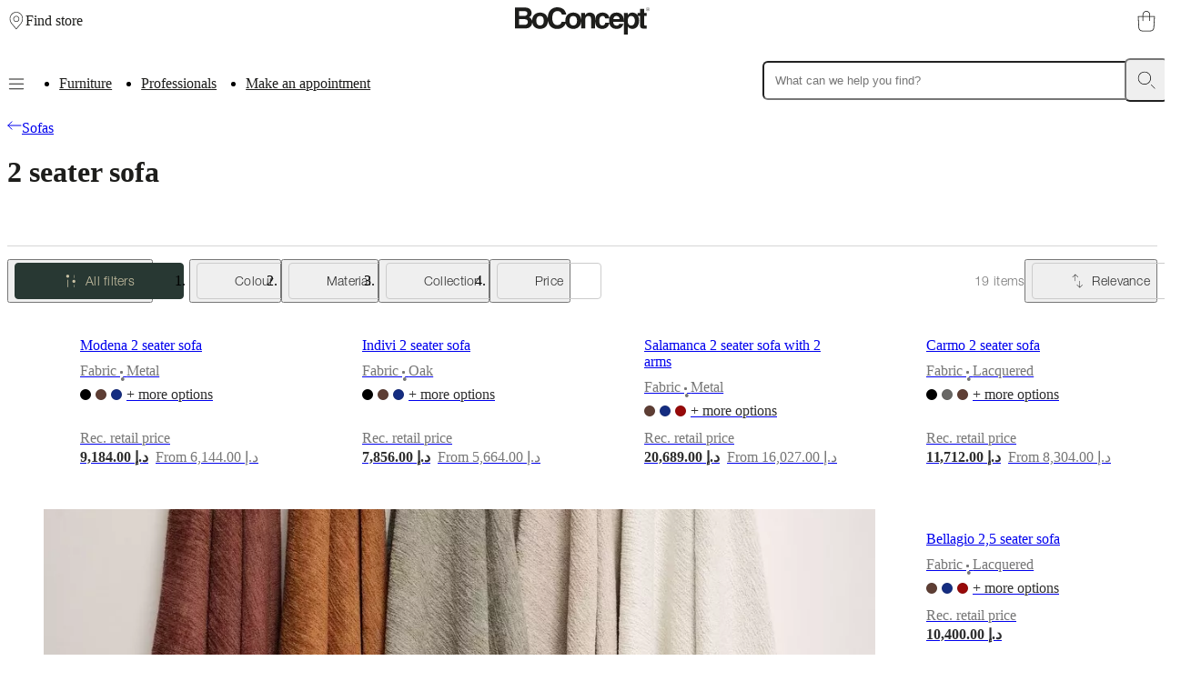

--- FILE ---
content_type: text/html; charset=utf-8
request_url: https://www.boconcept.com/en-ae/shop/sofas/small-and-2-seater-sofas/
body_size: 63731
content:
<!DOCTYPE html><html lang="en-ae" class="fonthelveticaneue_debe8eb7-module__pfomfW__variable fontbaskerville_ce6f303d-module__iX_pxG__variable"><head><meta charSet="utf-8"/><meta name="viewport" content="width=device-width, initial-scale=1"/><link rel="preload" href="/_next/static/media/BaskervilleMTW05_Regular-s.p.37bf153d.woff2" as="font" crossorigin="" type="font/woff2"/><link rel="preload" href="/_next/static/media/HelveticaNeueLTPro_Bd-s.p.025113a3.woff2" as="font" crossorigin="" type="font/woff2"/><link rel="preload" href="/_next/static/media/HelveticaNeueLTW05_45Light-s.p.83507205.woff2" as="font" crossorigin="" type="font/woff2"/><link rel="preload" href="/_next/static/media/HelveticaNeueLTW05_55Roman-s.p.8fd9f4ba.woff2" as="font" crossorigin="" type="font/woff2"/><link rel="preload" href="/_next/static/media/HelveticaNeueLTW05_65Medium-s.p.22cb27cf.woff2" as="font" crossorigin="" type="font/woff2"/><link rel="preload" as="image" imageSrcSet="https://cdn.media.amplience.net/i/boconcept/7ae1679f-ac3f-428f-811d-b35c00a9a172?locale=*&amp;w=175&amp;fmt=auto&amp;upscale=false&amp;sm=c&amp;qlt=75&amp;h=175&amp;poi=undefined%2Cundefined%2Cundefined%2Cundefined&amp;scaleFit=poi 175w, https://cdn.media.amplience.net/i/boconcept/7ae1679f-ac3f-428f-811d-b35c00a9a172?locale=*&amp;w=375&amp;fmt=auto&amp;upscale=false&amp;sm=c&amp;qlt=75&amp;h=375&amp;poi=undefined%2Cundefined%2Cundefined%2Cundefined&amp;scaleFit=poi 375w, https://cdn.media.amplience.net/i/boconcept/7ae1679f-ac3f-428f-811d-b35c00a9a172?locale=*&amp;w=768&amp;fmt=auto&amp;upscale=false&amp;sm=c&amp;qlt=75&amp;h=768&amp;poi=undefined%2Cundefined%2Cundefined%2Cundefined&amp;scaleFit=poi 768w, https://cdn.media.amplience.net/i/boconcept/7ae1679f-ac3f-428f-811d-b35c00a9a172?locale=*&amp;w=1024&amp;fmt=auto&amp;upscale=false&amp;sm=c&amp;qlt=75&amp;h=1024&amp;poi=undefined%2Cundefined%2Cundefined%2Cundefined&amp;scaleFit=poi 1024w, https://cdn.media.amplience.net/i/boconcept/7ae1679f-ac3f-428f-811d-b35c00a9a172?locale=*&amp;w=1280&amp;fmt=auto&amp;upscale=false&amp;sm=c&amp;qlt=75&amp;h=1280&amp;poi=undefined%2Cundefined%2Cundefined%2Cundefined&amp;scaleFit=poi 1280w, https://cdn.media.amplience.net/i/boconcept/7ae1679f-ac3f-428f-811d-b35c00a9a172?locale=*&amp;w=1920&amp;fmt=auto&amp;upscale=false&amp;sm=c&amp;qlt=75&amp;h=1920&amp;poi=undefined%2Cundefined%2Cundefined%2Cundefined&amp;scaleFit=poi 1920w, https://cdn.media.amplience.net/i/boconcept/7ae1679f-ac3f-428f-811d-b35c00a9a172?locale=*&amp;w=2048&amp;fmt=auto&amp;upscale=false&amp;sm=c&amp;qlt=75&amp;h=2048&amp;poi=undefined%2Cundefined%2Cundefined%2Cundefined&amp;scaleFit=poi 2048w, https://cdn.media.amplience.net/i/boconcept/7ae1679f-ac3f-428f-811d-b35c00a9a172?locale=*&amp;w=3020&amp;fmt=auto&amp;upscale=false&amp;sm=c&amp;qlt=75&amp;h=3020&amp;poi=undefined%2Cundefined%2Cundefined%2Cundefined&amp;scaleFit=poi 3020w" imageSizes="(max-width: 767px) 100vw, 33vw"/><link rel="preload" as="image" imageSrcSet="https://assets.boconcept.com/7b8aaaaa-69a3-4be2-b17b-ad43017fde9c/1531629_PNG-Web%2072dpi.png?format=webply&amp;fit=bounds&amp;width=175&amp;quality=75 175w, https://assets.boconcept.com/7b8aaaaa-69a3-4be2-b17b-ad43017fde9c/1531629_PNG-Web%2072dpi.png?format=webply&amp;fit=bounds&amp;width=375&amp;quality=75 375w, https://assets.boconcept.com/7b8aaaaa-69a3-4be2-b17b-ad43017fde9c/1531629_PNG-Web%2072dpi.png?format=webply&amp;fit=bounds&amp;width=768&amp;quality=75 768w, https://assets.boconcept.com/7b8aaaaa-69a3-4be2-b17b-ad43017fde9c/1531629_PNG-Web%2072dpi.png?format=webply&amp;fit=bounds&amp;width=1024&amp;quality=75 1024w, https://assets.boconcept.com/7b8aaaaa-69a3-4be2-b17b-ad43017fde9c/1531629_PNG-Web%2072dpi.png?format=webply&amp;fit=bounds&amp;width=1280&amp;quality=75 1280w, https://assets.boconcept.com/7b8aaaaa-69a3-4be2-b17b-ad43017fde9c/1531629_PNG-Web%2072dpi.png?format=webply&amp;fit=bounds&amp;width=1920&amp;quality=75 1920w, https://assets.boconcept.com/7b8aaaaa-69a3-4be2-b17b-ad43017fde9c/1531629_PNG-Web%2072dpi.png?format=webply&amp;fit=bounds&amp;width=2048&amp;quality=75 2048w, https://assets.boconcept.com/7b8aaaaa-69a3-4be2-b17b-ad43017fde9c/1531629_PNG-Web%2072dpi.png?format=webply&amp;fit=bounds&amp;width=3020&amp;quality=75 3020w" imageSizes="(max-width: 767px) 100vw, (max-width: 1023px) 50vw, (max-width: 2399px) 25vw, 500px"/><link rel="preload" as="image" imageSrcSet="https://assets.boconcept.com/3a1d9fe9-eef2-490a-aa31-b1a900ea46bf/2698839_PNG-Web%2072dpi.png?format=webply&amp;fit=bounds&amp;width=175&amp;quality=75 175w, https://assets.boconcept.com/3a1d9fe9-eef2-490a-aa31-b1a900ea46bf/2698839_PNG-Web%2072dpi.png?format=webply&amp;fit=bounds&amp;width=375&amp;quality=75 375w, https://assets.boconcept.com/3a1d9fe9-eef2-490a-aa31-b1a900ea46bf/2698839_PNG-Web%2072dpi.png?format=webply&amp;fit=bounds&amp;width=768&amp;quality=75 768w, https://assets.boconcept.com/3a1d9fe9-eef2-490a-aa31-b1a900ea46bf/2698839_PNG-Web%2072dpi.png?format=webply&amp;fit=bounds&amp;width=1024&amp;quality=75 1024w, https://assets.boconcept.com/3a1d9fe9-eef2-490a-aa31-b1a900ea46bf/2698839_PNG-Web%2072dpi.png?format=webply&amp;fit=bounds&amp;width=1280&amp;quality=75 1280w, https://assets.boconcept.com/3a1d9fe9-eef2-490a-aa31-b1a900ea46bf/2698839_PNG-Web%2072dpi.png?format=webply&amp;fit=bounds&amp;width=1920&amp;quality=75 1920w, https://assets.boconcept.com/3a1d9fe9-eef2-490a-aa31-b1a900ea46bf/2698839_PNG-Web%2072dpi.png?format=webply&amp;fit=bounds&amp;width=2048&amp;quality=75 2048w, https://assets.boconcept.com/3a1d9fe9-eef2-490a-aa31-b1a900ea46bf/2698839_PNG-Web%2072dpi.png?format=webply&amp;fit=bounds&amp;width=3020&amp;quality=75 3020w" imageSizes="(max-width: 767px) 100vw, (max-width: 1023px) 50vw, (max-width: 2399px) 25vw, 500px"/><link rel="preload" as="image" imageSrcSet="https://assets.boconcept.com/2452078c-f20f-48cc-9fea-b2e7003a66d8/2828734_PNG-Web%2072dpi.png?format=webply&amp;fit=bounds&amp;width=175&amp;quality=75 175w, https://assets.boconcept.com/2452078c-f20f-48cc-9fea-b2e7003a66d8/2828734_PNG-Web%2072dpi.png?format=webply&amp;fit=bounds&amp;width=375&amp;quality=75 375w, https://assets.boconcept.com/2452078c-f20f-48cc-9fea-b2e7003a66d8/2828734_PNG-Web%2072dpi.png?format=webply&amp;fit=bounds&amp;width=768&amp;quality=75 768w, https://assets.boconcept.com/2452078c-f20f-48cc-9fea-b2e7003a66d8/2828734_PNG-Web%2072dpi.png?format=webply&amp;fit=bounds&amp;width=1024&amp;quality=75 1024w, https://assets.boconcept.com/2452078c-f20f-48cc-9fea-b2e7003a66d8/2828734_PNG-Web%2072dpi.png?format=webply&amp;fit=bounds&amp;width=1280&amp;quality=75 1280w, https://assets.boconcept.com/2452078c-f20f-48cc-9fea-b2e7003a66d8/2828734_PNG-Web%2072dpi.png?format=webply&amp;fit=bounds&amp;width=1920&amp;quality=75 1920w, https://assets.boconcept.com/2452078c-f20f-48cc-9fea-b2e7003a66d8/2828734_PNG-Web%2072dpi.png?format=webply&amp;fit=bounds&amp;width=2048&amp;quality=75 2048w, https://assets.boconcept.com/2452078c-f20f-48cc-9fea-b2e7003a66d8/2828734_PNG-Web%2072dpi.png?format=webply&amp;fit=bounds&amp;width=3020&amp;quality=75 3020w" imageSizes="(max-width: 767px) 100vw, (max-width: 1023px) 50vw, (max-width: 2399px) 25vw, 500px"/><link rel="preload" as="image" imageSrcSet="https://assets.boconcept.com/ef8b8eee-b994-44db-9c32-b1a1016893bc/2733339_PNG-Web%2072dpi.png?format=webply&amp;fit=bounds&amp;width=175&amp;quality=75 175w, https://assets.boconcept.com/ef8b8eee-b994-44db-9c32-b1a1016893bc/2733339_PNG-Web%2072dpi.png?format=webply&amp;fit=bounds&amp;width=375&amp;quality=75 375w, https://assets.boconcept.com/ef8b8eee-b994-44db-9c32-b1a1016893bc/2733339_PNG-Web%2072dpi.png?format=webply&amp;fit=bounds&amp;width=768&amp;quality=75 768w, https://assets.boconcept.com/ef8b8eee-b994-44db-9c32-b1a1016893bc/2733339_PNG-Web%2072dpi.png?format=webply&amp;fit=bounds&amp;width=1024&amp;quality=75 1024w, https://assets.boconcept.com/ef8b8eee-b994-44db-9c32-b1a1016893bc/2733339_PNG-Web%2072dpi.png?format=webply&amp;fit=bounds&amp;width=1280&amp;quality=75 1280w, https://assets.boconcept.com/ef8b8eee-b994-44db-9c32-b1a1016893bc/2733339_PNG-Web%2072dpi.png?format=webply&amp;fit=bounds&amp;width=1920&amp;quality=75 1920w, https://assets.boconcept.com/ef8b8eee-b994-44db-9c32-b1a1016893bc/2733339_PNG-Web%2072dpi.png?format=webply&amp;fit=bounds&amp;width=2048&amp;quality=75 2048w, https://assets.boconcept.com/ef8b8eee-b994-44db-9c32-b1a1016893bc/2733339_PNG-Web%2072dpi.png?format=webply&amp;fit=bounds&amp;width=3020&amp;quality=75 3020w" imageSizes="(max-width: 767px) 100vw, (max-width: 1023px) 50vw, (max-width: 2399px) 25vw, 500px"/><link rel="preload" as="image" imageSrcSet="https://cdn.media.amplience.net/i/boconcept/14c0abd4-d4d2-4e29-8950-b2f8008b975e?locale=*&amp;w=375&amp;fmt=auto&amp;upscale=false&amp;sm=c&amp;qlt=75&amp;h=281&amp;poi=0.4375%2C0.45313963%2C0.125%2C0.09372071&amp;scaleFit=poi 375w, https://cdn.media.amplience.net/i/boconcept/14c0abd4-d4d2-4e29-8950-b2f8008b975e?locale=*&amp;w=768&amp;fmt=auto&amp;upscale=false&amp;sm=c&amp;qlt=75&amp;h=576&amp;poi=0.4375%2C0.45313963%2C0.125%2C0.09372071&amp;scaleFit=poi 768w, https://cdn.media.amplience.net/i/boconcept/14c0abd4-d4d2-4e29-8950-b2f8008b975e?locale=*&amp;w=1024&amp;fmt=auto&amp;upscale=false&amp;sm=c&amp;qlt=75&amp;h=768&amp;poi=0.4375%2C0.45313963%2C0.125%2C0.09372071&amp;scaleFit=poi 1024w, https://cdn.media.amplience.net/i/boconcept/14c0abd4-d4d2-4e29-8950-b2f8008b975e?locale=*&amp;w=1280&amp;fmt=auto&amp;upscale=false&amp;sm=c&amp;qlt=75&amp;h=960&amp;poi=0.4375%2C0.45313963%2C0.125%2C0.09372071&amp;scaleFit=poi 1280w, https://cdn.media.amplience.net/i/boconcept/14c0abd4-d4d2-4e29-8950-b2f8008b975e?locale=*&amp;w=1920&amp;fmt=auto&amp;upscale=false&amp;sm=c&amp;qlt=75&amp;h=1440&amp;poi=0.4375%2C0.45313963%2C0.125%2C0.09372071&amp;scaleFit=poi 1920w, https://cdn.media.amplience.net/i/boconcept/14c0abd4-d4d2-4e29-8950-b2f8008b975e?locale=*&amp;w=2048&amp;fmt=auto&amp;upscale=false&amp;sm=c&amp;qlt=75&amp;h=1536&amp;poi=0.4375%2C0.45313963%2C0.125%2C0.09372071&amp;scaleFit=poi 2048w, https://cdn.media.amplience.net/i/boconcept/14c0abd4-d4d2-4e29-8950-b2f8008b975e?locale=*&amp;w=3020&amp;fmt=auto&amp;upscale=false&amp;sm=c&amp;qlt=75&amp;h=2265&amp;poi=0.4375%2C0.45313963%2C0.125%2C0.09372071&amp;scaleFit=poi 3020w" imageSizes="(max-width: 1024px) 100vw, 75vw"/><link rel="preload" as="image" imageSrcSet="https://assets.boconcept.com/b9b3d676-84e0-46a2-96f7-b182005e6801/2732747_PNG-Web%2072dpi.png?format=webply&amp;fit=bounds&amp;width=175&amp;quality=75 175w, https://assets.boconcept.com/b9b3d676-84e0-46a2-96f7-b182005e6801/2732747_PNG-Web%2072dpi.png?format=webply&amp;fit=bounds&amp;width=375&amp;quality=75 375w, https://assets.boconcept.com/b9b3d676-84e0-46a2-96f7-b182005e6801/2732747_PNG-Web%2072dpi.png?format=webply&amp;fit=bounds&amp;width=768&amp;quality=75 768w, https://assets.boconcept.com/b9b3d676-84e0-46a2-96f7-b182005e6801/2732747_PNG-Web%2072dpi.png?format=webply&amp;fit=bounds&amp;width=1024&amp;quality=75 1024w, https://assets.boconcept.com/b9b3d676-84e0-46a2-96f7-b182005e6801/2732747_PNG-Web%2072dpi.png?format=webply&amp;fit=bounds&amp;width=1280&amp;quality=75 1280w, https://assets.boconcept.com/b9b3d676-84e0-46a2-96f7-b182005e6801/2732747_PNG-Web%2072dpi.png?format=webply&amp;fit=bounds&amp;width=1920&amp;quality=75 1920w, https://assets.boconcept.com/b9b3d676-84e0-46a2-96f7-b182005e6801/2732747_PNG-Web%2072dpi.png?format=webply&amp;fit=bounds&amp;width=2048&amp;quality=75 2048w, https://assets.boconcept.com/b9b3d676-84e0-46a2-96f7-b182005e6801/2732747_PNG-Web%2072dpi.png?format=webply&amp;fit=bounds&amp;width=3020&amp;quality=75 3020w" imageSizes="(max-width: 767px) 100vw, (max-width: 1023px) 50vw, (max-width: 2399px) 25vw, 500px"/><link rel="preload" as="image" imageSrcSet="https://assets.boconcept.com/dc083543-b0af-41f6-b2de-b21b0084470c/2773737_PNG-Web%2072dpi.png?format=webply&amp;fit=bounds&amp;width=175&amp;quality=75 175w, https://assets.boconcept.com/dc083543-b0af-41f6-b2de-b21b0084470c/2773737_PNG-Web%2072dpi.png?format=webply&amp;fit=bounds&amp;width=375&amp;quality=75 375w, https://assets.boconcept.com/dc083543-b0af-41f6-b2de-b21b0084470c/2773737_PNG-Web%2072dpi.png?format=webply&amp;fit=bounds&amp;width=768&amp;quality=75 768w, https://assets.boconcept.com/dc083543-b0af-41f6-b2de-b21b0084470c/2773737_PNG-Web%2072dpi.png?format=webply&amp;fit=bounds&amp;width=1024&amp;quality=75 1024w, https://assets.boconcept.com/dc083543-b0af-41f6-b2de-b21b0084470c/2773737_PNG-Web%2072dpi.png?format=webply&amp;fit=bounds&amp;width=1280&amp;quality=75 1280w, https://assets.boconcept.com/dc083543-b0af-41f6-b2de-b21b0084470c/2773737_PNG-Web%2072dpi.png?format=webply&amp;fit=bounds&amp;width=1920&amp;quality=75 1920w, https://assets.boconcept.com/dc083543-b0af-41f6-b2de-b21b0084470c/2773737_PNG-Web%2072dpi.png?format=webply&amp;fit=bounds&amp;width=2048&amp;quality=75 2048w, https://assets.boconcept.com/dc083543-b0af-41f6-b2de-b21b0084470c/2773737_PNG-Web%2072dpi.png?format=webply&amp;fit=bounds&amp;width=3020&amp;quality=75 3020w" imageSizes="(max-width: 767px) 100vw, (max-width: 1023px) 50vw, (max-width: 2399px) 25vw, 500px"/><link rel="preload" as="image" imageSrcSet="https://assets.boconcept.com/5bd24d10-13f8-4992-9f00-b3010151911c/2862532_PNG-Web%2072dpi.png?format=webply&amp;fit=bounds&amp;width=175&amp;quality=75 175w, https://assets.boconcept.com/5bd24d10-13f8-4992-9f00-b3010151911c/2862532_PNG-Web%2072dpi.png?format=webply&amp;fit=bounds&amp;width=375&amp;quality=75 375w, https://assets.boconcept.com/5bd24d10-13f8-4992-9f00-b3010151911c/2862532_PNG-Web%2072dpi.png?format=webply&amp;fit=bounds&amp;width=768&amp;quality=75 768w, https://assets.boconcept.com/5bd24d10-13f8-4992-9f00-b3010151911c/2862532_PNG-Web%2072dpi.png?format=webply&amp;fit=bounds&amp;width=1024&amp;quality=75 1024w, https://assets.boconcept.com/5bd24d10-13f8-4992-9f00-b3010151911c/2862532_PNG-Web%2072dpi.png?format=webply&amp;fit=bounds&amp;width=1280&amp;quality=75 1280w, https://assets.boconcept.com/5bd24d10-13f8-4992-9f00-b3010151911c/2862532_PNG-Web%2072dpi.png?format=webply&amp;fit=bounds&amp;width=1920&amp;quality=75 1920w, https://assets.boconcept.com/5bd24d10-13f8-4992-9f00-b3010151911c/2862532_PNG-Web%2072dpi.png?format=webply&amp;fit=bounds&amp;width=2048&amp;quality=75 2048w, https://assets.boconcept.com/5bd24d10-13f8-4992-9f00-b3010151911c/2862532_PNG-Web%2072dpi.png?format=webply&amp;fit=bounds&amp;width=3020&amp;quality=75 3020w" imageSizes="(max-width: 767px) 100vw, (max-width: 1023px) 50vw, (max-width: 2399px) 25vw, 500px"/><link rel="preload" as="image" imageSrcSet="https://assets.boconcept.com/1cfc9213-4a1f-4da8-b098-b1a20015a036/2733823_PNG-Web%2072dpi.png?format=webply&amp;fit=bounds&amp;width=175&amp;quality=75 175w, https://assets.boconcept.com/1cfc9213-4a1f-4da8-b098-b1a20015a036/2733823_PNG-Web%2072dpi.png?format=webply&amp;fit=bounds&amp;width=375&amp;quality=75 375w, https://assets.boconcept.com/1cfc9213-4a1f-4da8-b098-b1a20015a036/2733823_PNG-Web%2072dpi.png?format=webply&amp;fit=bounds&amp;width=768&amp;quality=75 768w, https://assets.boconcept.com/1cfc9213-4a1f-4da8-b098-b1a20015a036/2733823_PNG-Web%2072dpi.png?format=webply&amp;fit=bounds&amp;width=1024&amp;quality=75 1024w, https://assets.boconcept.com/1cfc9213-4a1f-4da8-b098-b1a20015a036/2733823_PNG-Web%2072dpi.png?format=webply&amp;fit=bounds&amp;width=1280&amp;quality=75 1280w, https://assets.boconcept.com/1cfc9213-4a1f-4da8-b098-b1a20015a036/2733823_PNG-Web%2072dpi.png?format=webply&amp;fit=bounds&amp;width=1920&amp;quality=75 1920w, https://assets.boconcept.com/1cfc9213-4a1f-4da8-b098-b1a20015a036/2733823_PNG-Web%2072dpi.png?format=webply&amp;fit=bounds&amp;width=2048&amp;quality=75 2048w, https://assets.boconcept.com/1cfc9213-4a1f-4da8-b098-b1a20015a036/2733823_PNG-Web%2072dpi.png?format=webply&amp;fit=bounds&amp;width=3020&amp;quality=75 3020w" imageSizes="(max-width: 767px) 100vw, (max-width: 1023px) 50vw, (max-width: 2399px) 25vw, 500px"/><link rel="stylesheet" href="/_next/static/chunks/fd19de22ef28cf11.css" data-precedence="next"/><link rel="stylesheet" href="/_next/static/chunks/cebf5b951c874284.css" data-precedence="next"/><link rel="stylesheet" href="/_next/static/chunks/e8b32210a4ff3335.css" data-precedence="next"/><link rel="stylesheet" href="/_next/static/chunks/987dd9de76c5ed4f.css" data-precedence="next"/><link rel="stylesheet" href="/_next/static/chunks/098bb14b2657387b.css" data-precedence="next"/><link rel="stylesheet" href="/_next/static/chunks/294ee54b48a26ef9.css" data-precedence="next"/><link rel="stylesheet" href="/_next/static/chunks/2a087afe7b16b4e3.css" data-precedence="next"/><link rel="stylesheet" href="/_next/static/chunks/65406230019502fc.css" data-precedence="next"/><link rel="preload" as="script" fetchPriority="low" href="/_next/static/chunks/e2841abd27d3dce0.js"/><script src="/_next/static/chunks/b38d45e298ffb5f6.js" async=""></script><script src="/_next/static/chunks/3af9c473929da3b7.js" async=""></script><script src="/_next/static/chunks/23300df487b06ac2.js" async=""></script><script src="/_next/static/chunks/0ffb8e0020b27b6b.js" async=""></script><script src="/_next/static/chunks/turbopack-43ba68eaba362aa2.js" async=""></script><script src="/_next/static/chunks/35c55d7a31d97482.js" async=""></script><script src="/_next/static/chunks/56a4eb4b762b0eba.js" async=""></script><script src="/_next/static/chunks/8c7c5fe0c61a3386.js" async=""></script><script src="/_next/static/chunks/b082cf3f8e8999b2.js" async=""></script><script src="/_next/static/chunks/f30577fc177cb9b8.js" async=""></script><script src="/_next/static/chunks/d3b1b3d793ee5f8a.js" async=""></script><script src="/_next/static/chunks/55f395a38134c0d0.js" async=""></script><script src="/_next/static/chunks/5330673b7fcb2129.js" async=""></script><script src="/_next/static/chunks/a87860fa0c1b9493.js" async=""></script><script src="/_next/static/chunks/894c2e65b45a5c57.js" async=""></script><script src="/_next/static/chunks/bf503dc46021d2cd.js" async=""></script><script src="/_next/static/chunks/6add8b9d62a5ed93.js" async=""></script><script src="/_next/static/chunks/64563ac738382434.js" async=""></script><script src="/_next/static/chunks/199935054f430916.js" async=""></script><script src="/_next/static/chunks/f5067a2911863836.js" async=""></script><script src="/_next/static/chunks/06c25484a6d078ec.js" async=""></script><script src="/_next/static/chunks/f48bd9cb9f0f9889.js" async=""></script><script src="/_next/static/chunks/65ad479c9d50cfe2.js" async=""></script><script src="/_next/static/chunks/a9470313efb648a3.js" async=""></script><script src="/_next/static/chunks/5ced7567ede11595.js" async=""></script><script src="/_next/static/chunks/3d6ad74071e7514d.js" async=""></script><script src="/_next/static/chunks/7cb0f955e876b5b3.js" async=""></script><script src="/_next/static/chunks/9801328c4dd47552.js" async=""></script><script src="/_next/static/chunks/c0d48e32f89cd1b8.js" async=""></script><script src="/_next/static/chunks/61be19baad658a8d.js" async=""></script><script src="/_next/static/chunks/491c00d2c830de13.js" async=""></script><script src="/_next/static/chunks/90b0b4e4c7144652.js" async=""></script><script src="/_next/static/chunks/5845cacc2a36e640.js" async=""></script><script src="/_next/static/chunks/0b1017daaa178125.js" async=""></script><script src="/_next/static/chunks/b85b8efc14c975f4.js" async=""></script><script src="/_next/static/chunks/5d01d41fceceb5f3.js" async=""></script><script src="/_next/static/chunks/635d94076136306a.js" async=""></script><script src="/_next/static/chunks/3ede21bdf5f819a9.js" async=""></script><script src="/_next/static/chunks/ee6bb92d399f6c56.js" async=""></script><script src="/_next/static/chunks/22fd3175d7ec947b.js" async=""></script><script src="/_next/static/chunks/2d8a388239f29619.js" async=""></script><script src="/_next/static/chunks/cb89074e5f08a90c.js" async=""></script><script src="/_next/static/chunks/cda3f2fd3b4e0183.js" async=""></script><script src="/_next/static/chunks/d1d7a781df2d22e6.js" async=""></script><link rel="preload" href="https://policy.app.cookieinformation.com/uc.js" as="script"/><meta name="next-size-adjust" content=""/><title>2 seater designer sofas | Danish design furniture | BoConcept</title><meta name="description" content="With just enough space for two, modern 2 seater sofas exude hygge, comfort and style. Elevate small spaces with our contemporary designs."/><link rel="manifest" href="/manifest.webmanifest"/><meta name="robots" content="index, follow"/><link rel="canonical" href="https://www.boconcept.com/en-ae/sofas/small-and-2-seater-sofas/"/><link rel="alternate" hrefLang="es-AR" href="https://www.boconcept.com/es-ar/shop/sofas/sofas-pequenos-y-de-2-plazas/"/><link rel="alternate" hrefLang="en-AU" href="https://www.boconcept.com/en-au/shop/sofas/small-and-2-seater-sofas/"/><link rel="alternate" hrefLang="de-AT" href="https://www.boconcept.com/de-at/shop/sofas/kleine-und-2-sitzer-sofas/"/><link rel="alternate" hrefLang="en-BH" href="https://www.boconcept.com/en-bh/shop/sofas/small-and-2-seater-sofas/"/><link rel="alternate" hrefLang="fr-BE" href="https://www.boconcept.com/fr-be/shop/canapes/canape-2-places/"/><link rel="alternate" hrefLang="nl-BE" href="https://www.boconcept.com/nl-be/shop/banken/kleine-zitbanken-en-tweezitsbanken/"/><link rel="alternate" hrefLang="en-CA" href="https://www.boconcept.com/en-ca/shop/sofas/small-and-2-seater-sofas/"/><link rel="alternate" hrefLang="fr-CA" href="https://www.boconcept.com/fr-ca/shop/canapes/canape-2-places/"/><link rel="alternate" hrefLang="es-CL" href="https://www.boconcept.com/es-cl/shop/sofas/sofas-pequenos-y-de-2-plazas/"/><link rel="alternate" hrefLang="zh-CN" href="https://www.boconcept.com/zh-cn/shop/%E6%B2%99%E5%8F%91/%E5%8F%8C%E4%BA%BA%E5%BA%A7%E6%B2%99%E5%8F%91/"/><link rel="alternate" hrefLang="es-CO" href="https://www.boconcept.com/es-co/shop/sofas/sofas-pequenos-y-de-2-plazas/"/><link rel="alternate" hrefLang="es-CR" href="https://www.boconcept.com/es-cr/shop/sofas/sofas-pequenos-y-de-2-plazas/"/><link rel="alternate" hrefLang="en-HR" href="https://www.boconcept.com/en-hr/shop/sofas/small-and-2-seater-sofas/"/><link rel="alternate" hrefLang="en-CY" href="https://www.boconcept.com/en-cy/shop/sofas/small-and-2-seater-sofas/"/><link rel="alternate" hrefLang="cs-CZ" href="https://www.boconcept.com/cs-cz/shop/pohovky/dvoumistne-pohovky/"/><link rel="alternate" hrefLang="da-DK" href="https://www.boconcept.com/da-dk/shop/sofaer/smaa-sofaer-og-2-personers-sofaer/"/><link rel="alternate" hrefLang="es-EC" href="https://www.boconcept.com/es-ec/shop/sofas/sofas-pequenos-y-de-2-plazas/"/><link rel="alternate" hrefLang="en-EE" href="https://www.boconcept.com/en-ee/shop/sofas/small-and-2-seater-sofas/"/><link rel="alternate" hrefLang="fi-FI" href="https://www.boconcept.com/fi-fi/shop/sohvat/2-istuttavat-sohvat/"/><link rel="alternate" hrefLang="fr-FR" href="https://www.boconcept.com/fr-fr/shop/canapes/canape-2-places/"/><link rel="alternate" hrefLang="de-DE" href="https://www.boconcept.com/de-de/shop/sofas/kleine-und-2-sitzer-sofas/"/><link rel="alternate" hrefLang="el-GR" href="https://www.boconcept.com/el-gr/shop/%CE%BA%CE%B1%CE%BD%CE%B1%CF%80%CE%AD%CE%B4%CE%B5%CF%82/%CE%B4%CE%B9%CE%B8%CE%AD%CF%83%CE%B9%CE%BF%CE%B9-%CE%BA%CE%B1%CE%BD%CE%B1%CF%80%CE%AD%CE%B4%CE%B5%CF%82/"/><link rel="alternate" hrefLang="en-HK" href="https://www.boconcept.com/en-hk/shop/sofas/small-and-2-seater-sofas/"/><link rel="alternate" hrefLang="hu-HU" href="https://www.boconcept.com/hu-hu/shop/kanapek/ketszemelyes-kanapek/"/><link rel="alternate" hrefLang="en-IN" href="https://www.boconcept.com/en-in/shop/sofas/small-and-2-seater-sofas/"/><link rel="alternate" hrefLang="en-ID" href="https://www.boconcept.com/en-id/shop/sofas/small-and-2-seater-sofas/"/><link rel="alternate" hrefLang="en-IE" href="https://www.boconcept.com/en-ie/shop/sofas/small-and-2-seater-sofas/"/><link rel="alternate" hrefLang="en-IT" href="https://www.boconcept.com/en-it/shop/sofas/small-and-2-seater-sofas/"/><link rel="alternate" hrefLang="fr-CI" href="https://www.boconcept.com/fr-ci/shop/canapes/canape-2-places/"/><link rel="alternate" hrefLang="ja-JP" href="https://www.boconcept.com/ja-jp/shop/%E3%82%BD%E3%83%95%E3%82%A1/2%E4%BA%BA%E6%8E%9B%E3%81%91%E3%82%BD%E3%83%95%E3%82%A1/"/><link rel="alternate" hrefLang="en-KE" href="https://www.boconcept.com/en-ke/shop/sofas/small-and-2-seater-sofas/"/><link rel="alternate" hrefLang="en-LV" href="https://www.boconcept.com/en-lv/shop/sofas/small-and-2-seater-sofas/"/><link rel="alternate" hrefLang="en-LB" href="https://www.boconcept.com/en-lb/shop/sofas/small-and-2-seater-sofas/"/><link rel="alternate" hrefLang="en-LT" href="https://www.boconcept.com/en-lt/shop/sofas/small-and-2-seater-sofas/"/><link rel="alternate" hrefLang="fr-LU" href="https://www.boconcept.com/fr-lu/shop/canapes/canape-2-places/"/><link rel="alternate" hrefLang="en-MY" href="https://www.boconcept.com/en-my/shop/sofas/small-and-2-seater-sofas/"/><link rel="alternate" hrefLang="en-MT" href="https://www.boconcept.com/en-mt/shop/sofas/small-and-2-seater-sofas/"/><link rel="alternate" hrefLang="es-MX" href="https://www.boconcept.com/es-mx/shop/sofas/sofas-pequenos-y-de-2-plazas/"/><link rel="alternate" hrefLang="nl-NL" href="https://www.boconcept.com/nl-nl/shop/banken/kleine-zitbanken-en-tweezitsbanken/"/><link rel="alternate" hrefLang="en-NZ" href="https://www.boconcept.com/en-nz/shop/sofas/small-and-2-seater-sofas/"/><link rel="alternate" hrefLang="en-NG" href="https://www.boconcept.com/en-ng/shop/sofas/small-and-2-seater-sofas/"/><link rel="alternate" hrefLang="no-NO" href="https://www.boconcept.com/no-no/shop/sofaer/smaa-sofaer-og-2-setere/"/><link rel="alternate" hrefLang="es-PA" href="https://www.boconcept.com/es-pa/shop/sofas/sofas-pequenos-y-de-2-plazas/"/><link rel="alternate" hrefLang="es-PE" href="https://www.boconcept.com/es-pe/shop/sofas/sofas-pequenos-y-de-2-plazas/"/><link rel="alternate" hrefLang="en-PH" href="https://www.boconcept.com/en-ph/shop/sofas/small-and-2-seater-sofas/"/><link rel="alternate" hrefLang="pl-PL" href="https://www.boconcept.com/pl-pl/shop/sofy/sofy-male-i-dwuosobowe/"/><link rel="alternate" hrefLang="pt-PT" href="https://www.boconcept.com/pt-pt/shop/sofas/sofas-de-2-lugares/"/><link rel="alternate" hrefLang="en-QA" href="https://www.boconcept.com/en-qa/shop/sofas/small-and-2-seater-sofas/"/><link rel="alternate" hrefLang="en-RO" href="https://www.boconcept.com/en-ro/shop/sofas/small-and-2-seater-sofas/"/><link rel="alternate" hrefLang="ru-RU" href="https://www.boconcept.com/ru-ru/shop/%D0%B4%D0%B8%D0%B2%D0%B0%D0%BD%D1%8B/2-%D0%BC%D0%B5%D1%81%D1%82%D0%BD%D1%8B%D0%B5-%D0%B4%D0%B8%D0%B2%D0%B0%D0%BD%D1%8B/"/><link rel="alternate" hrefLang="en-SA" href="https://www.boconcept.com/en-sa/shop/sofas/small-and-2-seater-sofas/"/><link rel="alternate" hrefLang="en-SG" href="https://www.boconcept.com/en-sg/shop/sofas/small-and-2-seater-sofas/"/><link rel="alternate" hrefLang="sk-SK" href="https://www.boconcept.com/sk-sk/shop/sedacky/2-miestne-sedacky/"/><link rel="alternate" hrefLang="en-ZA" href="https://www.boconcept.com/en-za/shop/sofas/small-and-2-seater-sofas/"/><link rel="alternate" hrefLang="en-KR" href="https://www.boconcept.com/en-kr/shop/sofas/small-and-2-seater-sofas/"/><link rel="alternate" hrefLang="en-ES" href="https://www.boconcept.com/en-es/shop/sofas/small-and-2-seater-sofas/"/><link rel="alternate" hrefLang="es-ES" href="https://www.boconcept.com/es-es/shop/sofas/sofas-pequenos-y-de-2-plazas/"/><link rel="alternate" hrefLang="sv-SE" href="https://www.boconcept.com/sv-se/shop/soffor/smaa-soffor-och-2-sitssoffor/"/><link rel="alternate" hrefLang="de-CH" href="https://www.boconcept.com/de-ch/shop/sofas/kleine-und-2-sitzer-sofas/"/><link rel="alternate" hrefLang="zh-TW" href="https://www.boconcept.com/zh-tw/shop/%E6%B2%99%E7%99%BC/%E9%9B%99%E5%BA%A7%E6%B2%99%E7%99%BC/"/><link rel="alternate" hrefLang="en-TH" href="https://www.boconcept.com/en-th/shop/sofas/small-and-2-seater-sofas/"/><link rel="alternate" hrefLang="uk-UA" href="https://www.boconcept.com/uk-ua/shop/%D0%B4%D0%B8%D0%B2%D0%B0%D0%BD%D1%8B/2-seater-sofa/"/><link rel="alternate" hrefLang="en-AE" href="https://www.boconcept.com/en-ae/shop/sofas/small-and-2-seater-sofas/"/><link rel="alternate" hrefLang="en-GB" href="https://www.boconcept.com/en-gb/shop/sofas/small-and-2-seater-sofas/"/><link rel="alternate" hrefLang="en-US" href="https://www.boconcept.com/en-us/shop/sofas/small-and-2-seater-sofas/"/><link rel="alternate" hrefLang="es-UY" href="https://www.boconcept.com/es-uy/shop/sofas/sofas-pequenos-y-de-2-plazas/"/><link rel="alternate" hrefLang="es-VE" href="https://www.boconcept.com/es-ve/shop/sofas/sofas-pequenos-y-de-2-plazas/"/><link rel="alternate" hrefLang="en-VN" href="https://www.boconcept.com/en-vn/shop/sofas/small-and-2-seater-sofas/"/><meta name="format-detection" content="telephone=no, date=no, address=no, email=no, url=no"/><meta property="og:title" content="2 seater designer sofas | Danish design furniture | BoConcept"/><meta property="og:description" content="With just enough space for two, modern 2 seater sofas exude hygge, comfort and style. Elevate small spaces with our contemporary designs."/><meta property="og:url" content="https://www.boconcept.com/en-ae/sofas/small-and-2-seater-sofas/"/><meta property="og:site_name" content="BoConcept"/><meta property="og:locale" content="en_AE"/><meta property="og:image" content="https://cdn.media.amplience.net/i/boconcept/e121f06e-3edb-4a4f-bcc3-afd90080668f?locale=*&amp;w=3020&amp;fmt=auto&amp;upscale=false&amp;sm=c&amp;qlt=75"/><meta property="og:image:alt" content="Beige sofa on rug in a sunlit room with books, lamp, and potted plants."/><meta property="og:image:width" content="3020"/><meta property="og:image:height" content="2264"/><meta property="og:type" content="website"/><meta name="twitter:card" content="summary"/><meta name="twitter:title" content="2 seater designer sofas | Danish design furniture | BoConcept"/><meta name="twitter:description" content="With just enough space for two, modern 2 seater sofas exude hygge, comfort and style. Elevate small spaces with our contemporary designs."/><meta name="twitter:image" content="https://cdn.media.amplience.net/i/boconcept/e121f06e-3edb-4a4f-bcc3-afd90080668f?locale=*&amp;w=3020&amp;fmt=auto&amp;upscale=false&amp;sm=c&amp;qlt=75"/><meta name="twitter:image:alt" content="Beige sofa on rug in a sunlit room with books, lamp, and potted plants."/><meta name="twitter:image:width" content="3020"/><meta name="twitter:image:height" content="2264"/><link rel="icon" href="/favicon.ico?favicon.a8e2035d.ico" sizes="48x48" type="image/x-icon"/><link rel="icon" href="/icon.png?icon.96d48c9b.png" sizes="192x192" type="image/png"/><script>(self.__next_s=self.__next_s||[]).push([0,{"children":"\n                window.dataLayer = window.dataLayer || [];\n                function gtag() { dataLayer.push(arguments); }\n                // Set default consent to 'denied' as a placeholder\n                // Determine actual values based on customer's own requirements\n                gtag('consent', 'default', {\n                'ad_storage': 'denied',\n                'ad_user_data': 'denied',\n                'ad_personalization': 'denied',\n                'analytics_storage': 'denied',\n                'wait_for_update': 15000\n                });\n                gtag('set', 'ads_data_redaction', true);\n                gtag('set', 'url_passthrough', true);\n              ","id":"gtm-setup"}])</script><script>(self.__next_s=self.__next_s||[]).push(["https://policy.app.cookieinformation.com/uc.js",{"data-culture":"EN","data-gcm-version":"2.0","type":"text/javascript","id":"CookieConsent"}])</script><script>(self.__next_s=self.__next_s||[]).push([0,{"children":"\n              (function(w,d,s,l,i){w[l]=w[l]||[];w[l].push({'gtm.start':\n              new Date().getTime(),event:'gtm.js'});var f=d.getElementsByTagName(s)[0],\n              j=d.createElement(s),dl=l!='dataLayer'?'&l='+l:'';j.async=true;j.src=\n              'https://sgtm.boconcept.com/gtm.js?id='+i+dl;f.parentNode.insertBefore(j,f);\n              })(window,document,'script','dataLayer','GTM-MS7VVS4H');\n            ","id":"gtm-header-script"}])</script><script src="/_next/static/chunks/a6dad97d9634a72d.js" noModule=""></script></head><body class="body"><div hidden=""><!--$--><!--/$--></div><noscript><iframe src="https://sgtm.boconcept.com/ns.html?id=GTM-MS7VVS4H" height="0" width="0" style="display:none;visibility:hidden"></iframe></noscript><div></div><div class="layout-module__MVECpa__header" id="header"><header class="ExpandedHeader-module__LknhqW__header"><div class="ExpandedHeader-module__LknhqW__startGroup"><button aria-label="Menu" class="MenuOpener-module__sJ3NuG__button ExpandedHeader-module__LknhqW__smOnly"><svg xmlns="http://www.w3.org/2000/svg" viewBox="0 0 20 20" role="presentation" class="MenuOpener-module__sJ3NuG__icon"><path d="M1.83 15.67c0-.28.23-.5.5-.5h15.34a.5.5 0 1 1 0 1H2.33a.5.5 0 0 1-.5-.5z"></path><path d="M1.83 10.33c0-.27.23-.5.5-.5h15.34a.5.5 0 0 1 0 1H2.33a.5.5 0 0 1-.5-.5z"></path><path d="M2.33 4.5a.5.5 0 0 0 0 1h15.34a.5.5 0 0 0 0-1z"></path></svg></button><a class="typography-module__1d7rZW__buttonTextMd HeaderLink-module__1LoBSG__link" href="/en-ae/stores/"><svg xmlns="http://www.w3.org/2000/svg" fill="currentColor" viewBox="0 0 30 30" role="presentation" class="HeaderLink-module__1LoBSG__icon"><path d="M14.4432 1.26108c-2.4841.11362-4.80547 1.08865-6.25396 2.5429l-.0007.0007-.06151.06151C3.7947 8.19852 4.01328 14.6721 8.15637 19.6757l6.69073 7.8544 6.6901-7.8536c.0005-.0006.001-.0011.0015-.0017 4.0783-4.8776 4.3617-11.4715-.0292-15.86632-2.0043-1.91768-4.5929-2.66053-7.0663-2.5474Zm7.7696 1.83649c4.8312 4.83116 4.4375 12.02433.0915 17.22053l-.0029.0034-7.0737 8.3039c-.095.1115-.2341.1757-.3806.1757s-.2856-.0642-.3806-.1757l-7.07365-8.3039-.00446-.0052h.00003c-4.40472-5.3174-4.73889-12.38683.0315-17.15722l.06081-.06081C9.13233 1.44012 11.704.385321 14.3975.262125c2.6931-.123174 5.5541.682986 7.7839 2.805305l.0006-.00061m.0308.03075-.0231-.02306.0231.02306Zm-.0231-.02306-.0057-.00577.0057.00577Zm-.0057-.00577-.0009-.00084.0009.00084Zm-.0009-.00084-.0006-.0006.0006.0006Zm-.0006-.0006-.0002-.00021.0002.00021Zm-.0002-.00021-.0001-.00009.0001.00009Zm-.0001-.00009v-.00006.00006Zm0-.00006-.0001-.00009.0001.00009Zm-.0001-.00009v-.00002.00002Zm-7.3349 4.66102c-2.1902 0-3.9656 1.77547-3.9656 3.96563 0 2.1901 1.7754 3.9656 3.9656 3.9656 2.1901 0 3.9656-1.7755 3.9656-3.9656 0-2.19016-1.7755-3.96563-3.9656-3.96563ZM9.88155 11.6935c0-2.74244 2.22315-4.96563 4.96565-4.96563 2.7424 0 4.9656 2.22319 4.9656 4.96563 0 2.7424-2.2232 4.9656-4.9656 4.9656-2.7425 0-4.96565-2.2232-4.96565-4.9656Z"></path></svg><span class="HeaderLink-module__1LoBSG__label" style="--draw-underline-duration:0ms">Find store</span></a></div><a aria-label="BoConcept logo, go to start page" class="typography-module__1d7rZW__buttonTextMd HeaderLink-module__1LoBSG__link ExpandedHeader-module__LknhqW__logo" href="/en-ae/"><svg xmlns="http://www.w3.org/2000/svg" viewBox="0 0 148.415 29.97" fill="currentColor" role="presentation" class="HeaderLink-module__1LoBSG__icon"><path d="M46.635 0c-3.02 0-5.6 1.04-7.46 3.01-1.99 2.105-3.04 5.195-3.04 8.935 0 .23 0 .455.01.68-.86-4.66-4.526-6.814-8.536-6.814-4.585 0-8.724 2.818-8.724 8.978v.23c-.3-1.73-1.23-3.284-3.44-4.109.96-.48 2.825-1.41 2.825-4.715 0-2.375-1.445-5.9-7.09-5.9H0v23.03h9.75c4.715 0 5.964-.8 7.28-2.085 1.21-1.175 1.975-2.89 1.99-4.7.71 4.944 4.475 7.235 8.605 7.235 4.585 0 8.725-2.825 8.725-8.98v-.1c.41 2.72 1.46 4.95 3.09 6.54 1.82 1.774 4.29 2.67 7.15 2.595 5.245 0 8.15-3.004 9.295-6.11 1.1 4.13 4.58 6.055 8.36 6.055 4.36 0 8.314-2.554 8.694-8.1v7.65h4.49v-9.786c0-2.6 1.542-3.943 3.532-3.943 2.855 0 2.92 2.119 2.92 3.369v10.36h4.488v-7.2c.23 3.47 1.941 7.65 7.861 7.65s7.57-4.7 7.78-6.55c.875 4.865 4.16 6.55 8.27 6.55 2.92 0 5.87-1.34 7.24-5.45h-4.62c-.36 1.26-1.37 1.86-2.62 1.86-3.626 0-3.88-2.884-4.01-4.17h11.695v13.956h4.49v-8.82h.065c.545.93 1.67 2.628 4.81 2.628 5.07 0 7.455-4.489 7.455-9.174 0-2.03-.425-3.7-1.135-5.02h2.27v10.25c0 2.216.705 3.69 4.59 3.69h.576c.705 0 1.41-.03 2.12-.064v-3.4c-.32.03-.646.064-.93.064-1.826 0-1.862-.386-1.862-1.38v-9.16h2.791l-.006-.015V6.25h-2.789V1.635h-4.49v4.62h-2.824V8.69c-1.4-1.93-3.511-2.884-5.666-2.884-3.015 0-4.265 1.57-5.1 2.92h-.064v-2.47h-4.301v8.32c-.245-7.25-4.734-8.764-8.004-8.764-5.53 0-7.357 3.6-7.932 6.304-.53-5.12-4.86-6.304-7.51-6.304-5.41 0-7.865 3.464-8.15 8.439v-2.73c0-3.755-2.598-5.71-5.933-5.71S77.91 7.736 77.3 8.76h-.067v-2.5h-4.298v7.65c-.38-5.545-4.33-8.1-8.696-8.1-4.585 0-8.724 2.82-8.724 8.98 0 .41.02.805.054 1.185h-4.08l-.015.035c-.805 2.505-2.11 3.49-4.805 3.63-1.41.01-2.59-.45-3.516-1.37-1.33-1.325-2.064-3.55-2.064-6.264 0-7.255 4.27-7.82 5.58-7.82 3.895 0 4.605 2.504 4.98 3.85l.01.038h4.846v-.058C56.29 5.24 53.955 0 46.635 0zm99.804.27a1.975 1.975 0 1 0 .002 3.95 1.975 1.975 0 0 0-.002-3.95zm0 .265a1.71 1.71 0 1 1 0 3.42 1.71 1.71 0 0 1 0-3.42zm-.74.6v2.21h.272V2.33h.5l.629 1.016h.326l-.006-.006-.664-1.016c.39-.01.693-.168.693-.603 0-.365-.2-.586-.785-.586h-.965zm.276.2h.63c.27 0 .55.04.55.386 0 .447-.454.395-.764.394h-.416v-.78zM4.625 4.266h5.516c2.18 0 3.529.574 3.529 2.47 0 1.894-1.51 2.835-3.4 2.835H4.625V4.266zm107.27 5.29c1.445 0 3.204.77 3.464 3.53H108.4c.255-2.244 1.38-3.53 3.495-3.53zm16.185.015c2.855 0 4.084 2.645 4.084 5.34 0 2.02-1.068 5.164-3.953 5.164-2.855 0-3.945-2.375-3.945-4.91 0-2.725.74-5.594 3.814-5.594zm-100.455.02c3.465 0 4.105 3.015 4.105 5.195s-.64 5.195-4.105 5.195c-3.465 0-4.105-3.015-4.105-5.195s.64-5.195 4.105-5.195zm36.62 0c3.464 0 4.105 3.015 4.105 5.195s-.646 5.195-4.106 5.195c-3.465 0-4.103-3.015-4.103-5.195s.638-5.195 4.103-5.195zm32.27 0c2.086-.13 2.79 1.635 2.985 2.76h4.48c-.16.85-.2 1.596-.2 2.086 0 .98.075 1.859.21 2.664h-4.52c-.001.802-.773 2.98-3.05 2.98-3.4 0-3.465-3.69-3.465-5.55 0-2.116.736-4.94 3.56-4.94zm-91.89 3.5h6.125c1.73 0 3.465.86 3.465 2.88 0 2.34-1.35 3.37-3.69 3.37h-5.9v-6.25z"></path></svg></a><a aria-label="Shopping cart, no items" class="ShoppingBag-module__wC9z2a__link ExpandedHeader-module__LknhqW__shoppingBag" href="/en-ae/cart/"><svg xmlns="http://www.w3.org/2000/svg" fill="currentColor" viewBox="0 0 30 30" role="presentation" class="ShoppingBag-module__wC9z2a__icon"><path d="M10.7267 6.46033c0-2.31454 1.8958-4.21033 4.2103-4.21033 2.3146 0 4.2103 1.89579 4.2103 4.21033v1.85499h-8.4206V6.46033ZM9.72669 9.31532v5.38808c0 .2761.22386.5.50001.5.2761 0 .5-.2239.5-.5V9.31532h8.4206v5.38808c0 .2761.2239.5.5.5.2762 0 .5-.2239.5-.5V9.31532h5.4457l-.9101 15.07278-.0003.0064c-.105 2.2034-1.943 3.9397-4.1521 3.9397H9.34352c-2.21707 0-4.10635-1.7443-4.21088-3.9397l-.00025-.0045L4.2791 9.31532h5.44759Zm0-1V6.46033C9.72669 3.5935 12.0702 1.25 14.937 1.25c2.8668 0 5.2103 2.3435 5.2103 5.21033v1.85499h5.9768c.1378 0 .2695.0569.364.15727.0945.10036.1434.23527.1351.37286l-.9419 15.59995c-.1323 2.7409-2.415 4.8888-5.1508 4.8888H9.34352c-2.72802 0-5.07748-2.1405-5.20966-4.8898L3.2508 8.84358c-.00777-.1373.04135-.27173.13579-.37168.09445-.09995.2259-.15658.36341-.15658h5.97669Z" fill-rule="evenodd"></path></svg></a><nav class="ExpandedHeader-module__LknhqW__navGroup"><button aria-label="Menu" class="MenuOpener-module__sJ3NuG__button ExpandedHeader-module__LknhqW__mdOnly"><svg xmlns="http://www.w3.org/2000/svg" viewBox="0 0 20 20" role="presentation" class="MenuOpener-module__sJ3NuG__icon"><path d="M1.83 15.67c0-.28.23-.5.5-.5h15.34a.5.5 0 1 1 0 1H2.33a.5.5 0 0 1-.5-.5z"></path><path d="M1.83 10.33c0-.27.23-.5.5-.5h15.34a.5.5 0 0 1 0 1H2.33a.5.5 0 0 1-.5-.5z"></path><path d="M2.33 4.5a.5.5 0 0 0 0 1h15.34a.5.5 0 0 0 0-1z"></path></svg></button><ul class="PromotedLinks-module__PLL_Yq__list ExpandedHeader-module__LknhqW__promotedItems ExpandedHeader-module__LknhqW__mdOnly"><li class="PromotedLinks-module__PLL_Yq__listItem"><a class="PromotedLink-module__iz11ga__link" url="/en-ae/shop" title="Furniture" schema="link" href="/en-ae/shop/"><span class="PromotedLink-module__iz11ga__linkLabel" style="--draw-underline-duration:0ms">Furniture</span></a></li><li class="PromotedLinks-module__PLL_Yq__listItem"><a class="PromotedLink-module__iz11ga__link" url="/en-ae/professionals" title="Professionals" schema="link" href="/en-ae/professionals/"><span class="PromotedLink-module__iz11ga__linkLabel" style="--draw-underline-duration:0ms">Professionals</span></a></li><li class="PromotedLinks-module__PLL_Yq__listItem"><a class="PromotedLink-module__iz11ga__link" url="/en-ae/interior-design-service" title="Make an appointment" schema="link" href="/en-ae/interior-design-service/"><span class="PromotedLink-module__iz11ga__linkLabel" style="--draw-underline-duration:0ms">Make an appointment</span></a></li></ul></nav><div class="Backdrop-module__3xrFuW__backdrop ExpandedHeader-module__LknhqW__search" role="presentation" style="background-color:rgba(0, 0, 0, 0);position:static;display:block"><div class="SearchDialog-module__c4ER7G__dialog" tabindex="-1"><form class="SearchDialog-module__c4ER7G__searchField SearchField-module__BPNiEW__form SearchField-module__BPNiEW__animate" role="search" style="--draw-underline-duration:0ms"><input aria-autocomplete="list" aria-controls="_R_1cd9fjivb_" aria-expanded="false" aria-haspopup="dialog" aria-label="What can we help you find?" class="SearchField-module__BPNiEW__input" inputMode="search" placeholder="What can we help you find?" role="combobox" value=""/><button aria-label="Clear search" class="SearchField-module__BPNiEW__clearButton" type="button" style="visibility:hidden"><svg xmlns="http://www.w3.org/2000/svg" fill="currentColor" viewBox="0 0 30 30" role="presentation" class="SearchField-module__BPNiEW__smallIcon"><path d="M1.5 14.752C1.5 7.295 7.545 1.25 15.002 1.25c7.456 0 13.501 6.045 13.501 13.502 0 7.456-6.045 13.501-13.501 13.501-7.457 0-13.502-6.045-13.502-13.501ZM15.002.25C6.992.25.5 6.743.5 14.752s6.493 14.501 14.502 14.501 14.501-6.492 14.501-14.501C29.503 6.742 23.011.25 15.002.25ZM9.169 8.919a.5.5 0 0 1 .707 0l5.126 5.125 5.125-5.125a.5.5 0 1 1 .707.707l-5.125 5.126 5.125 5.125a.5.5 0 0 1-.707.707l-5.125-5.125-5.126 5.125a.5.5 0 1 1-.707-.707l5.125-5.125L9.17 9.625a.5.5 0 0 1 0-.707Z"></path></svg></button><button aria-label="Search" class="SearchField-module__BPNiEW__searchButton"><svg xmlns="http://www.w3.org/2000/svg" fill="currentColor" viewBox="0 0 30 30" role="presentation" class="SearchField-module__BPNiEW__largeIcon"><path d="M2.25 11.9c0-5.32955 4.32045-9.65 9.65-9.65 5.3295 0 9.65 4.32045 9.65 9.65 0 5.3295-4.3205 9.65-9.65 9.65-5.32955 0-9.65-4.3205-9.65-9.65ZM11.9 1.25C6.01817 1.25 1.25 6.01817 1.25 11.9c0 5.8818 4.76817 10.65 10.65 10.65 5.8818 0 10.65-4.7682 10.65-10.65 0-5.88183-4.7682-10.65-10.65-10.65Zm11.4702 21.4131c-.1952-.1952-.5118-.1952-.7071 0-.1952.1953-.1952.5119 0 .7071l5.8 5.8c.1953.1953.5119.1953.7071 0 .1953-.1952.1953-.5118 0-.7071l-5.8-5.8Z"></path></svg></button></form><div aria-label="Search results" class="SearchDialog-module__c4ER7G__innerDialog" id="_R_1cd9fjivb_" role="dialog" style="display:none"><div aria-hidden="true" class="EdgeFocus-module__iP9YYa__edgeFocus" tabindex="0"></div></div></div></div></header></div><nav aria-hidden="true" class="SEOMenu-module__JGLwda__SEOMenu"><a tabindex="-1" href="/en-ae/shop/">Furniture</a><a tabindex="-1" href="/en-ae/shop/sofas/">Sofas</a><a tabindex="-1" href="/en-ae/shop/chairs/">Chairs</a><a tabindex="-1" href="/en-ae/shop/tables/">Tables</a><a tabindex="-1" href="/en-ae/shop/storage/">Storage</a><a tabindex="-1" href="/en-ae/shop/beds/">Beds</a><a tabindex="-1" href="/en-ae/shop/outdoor-furniture/">Outdoor</a><a tabindex="-1" href="/en-ae/shop/lamps/">Lamps</a><a tabindex="-1" href="/en-ae/shop/rugs/">Rugs</a><a tabindex="-1" href="/en-ae/shop/accessories/">Accessories</a><a tabindex="-1" href="/en-ae/discover/">Collections</a><a tabindex="-1" href="/en-ae/discover/sofas/">Sofa collections</a><a tabindex="-1" href="/en-ae/discover/tables/">Table collections</a><a tabindex="-1" href="/en-ae/discover/chairs/">Chair collections</a><a tabindex="-1" href="/en-ae/discover/armchairs/">Armchair collections</a><a tabindex="-1" href="/en-ae/discover/beds/">Beds collections</a><a tabindex="-1" href="/en-ae/discover/storage/">Storage collections</a><a tabindex="-1" href="/en-ae/discover/accessories/">Accessories collections</a><a tabindex="-1" href="/en-ae/discover/fabrics-and-leathers/">Fabric and leather collection</a><a tabindex="-1" href="/en-ae/shop/outlet/">Outlet</a><a tabindex="-1" href="/en-ae/rooms/">Rooms</a><a tabindex="-1" href="/en-ae/rooms/living-rooms/">Living rooms</a><a tabindex="-1" href="/en-ae/rooms/dining-rooms/">Dining rooms</a><a tabindex="-1" href="/en-ae/rooms/bedrooms/">Bedrooms</a><a tabindex="-1" href="/en-ae/rooms/outdoor-spaces/">Outdoor spaces</a><a tabindex="-1" href="/en-ae/rooms/small-spaces/">Small spaces</a><a tabindex="-1" href="/en-ae/rooms/home-offices/">Home offices</a><a tabindex="-1" href="/en-ae/inspiration/trends/the-art-of-living-danishly/">BoConcept + Helena Christensen</a><a tabindex="-1" href="/en-ae/inspiration/">Inspiration</a><a tabindex="-1" href="/en-ae/customer-service/">Customer service</a><a tabindex="-1" href="/en-ae/customer-service/contact/">Contact</a><a tabindex="-1" href="/en-ae/customer-service/delivery/">Delivery</a><a tabindex="-1" href="/en-ae/customer-service/product-care/">Product care</a><a tabindex="-1" href="/en-ae/customer-service/assembly-instructions/">Assembly instructions</a><a tabindex="-1" href="/en-ae/customer-service/warranty/">Warranty</a><a tabindex="-1" href="/en-ae/customer-service/legal/">Legal</a><a tabindex="-1" href="/en-ae/interior-design-service/">Free Interior Design Service</a><a tabindex="-1" href="/en-ae/material-samples/">Order free samples</a><a tabindex="-1" href="/en-ae/stores/">Find store</a><a tabindex="-1" href="/en-ae/about-boconcept/">About BoConcept</a><a tabindex="-1" href="/en-ae/about-boconcept/values/">Values</a><a tabindex="-1" href="/en-ae/about-boconcept/corporate-responsibility/">Corporate Responsibility</a><a tabindex="-1" href="/en-ae/about-boconcept/the-history/">The History</a><a tabindex="-1" href="/en-ae/about-boconcept/press-lounge/">Press lounge</a><a tabindex="-1" href="/en-ae/about-boconcept/craftsmanship-and-quality/">Craftsmanship and Quality</a><a tabindex="-1" href="/en-ae/about-boconcept/our-designers/">Our designers</a><a tabindex="-1" href="/en-ae/about-boconcept/customisation/">Customisation</a><a tabindex="-1" href="/en-ae/career/">Career</a><a tabindex="-1" href="/en-ae/about-boconcept/live-design/">Standards and certifications</a><a tabindex="-1" href="/en-ae/about-boconcept/accessibility-statement/">Accessibility Statement</a><a tabindex="-1" href="/en-ae/franchise/">Become a franchisee</a><a tabindex="-1" href="/en-ae/professionals/">Professionals</a><a tabindex="-1" href="/en-ae/professionals/trade-program/">Trade Program</a><a tabindex="-1" href="/en-ae/professionals/projects/">Projects</a><a tabindex="-1" href="/en-ae/inspiration/professionals/">Articles and news</a></nav><div class="Content-module__F9wK_a__toastWrapper"><div class="Content-module__F9wK_a__toast" id="floating-toast-wrapper"></div></div><main class="Content-module__F9wK_a__main" id="_R_5fiv5tpfjivb_"><header class="page-module__HMybEW__header ProductListHeader-module__4W5dwW__header"><a class="ProductListHeader-module__4W5dwW__backButton BackLink-module__IMwj_a__link" href="/en-ae/shop/sofas/"><svg xmlns="http://www.w3.org/2000/svg" fill="none" stroke="currentColor" viewBox="0 0 31 30" role="presentation" class="Icon-module__Dy3fXa__icon Icon-module__Dy3fXa__strokeIcon Icon-module__Dy3fXa__size-16 BackLink-module__IMwj_a__icon"><path d="M 9.6609951,23.061017 1.5999778,15 9.6609951,6.9389828 M 29,15 H 1.5999778" stroke-linecap="round" stroke-linejoin="round"></path></svg><span class="typography-module__1d7rZW__buttonTextMd">Sofas</span></a><h1 class="typography-module__1d7rZW__optionalHeading1 ProductListHeader-module__4W5dwW__title ProductListHeader-module__4W5dwW__wide">2 seater sofa</h1></header><div class="Container-module__VsVLVa__container"><div class=""><header class="FilterToolbar-module__w6dh0G__toolbar"><button class="FilterToolbar-module__w6dh0G__primaryFilters FilterToolbar-module__w6dh0G__sm FilterSelect-module__eKWI5a__button FilterSelect-module__eKWI5a__primary"><span class="FilterSelect-module__eKWI5a__innerButton"><svg xmlns="http://www.w3.org/2000/svg" viewBox="0 0 30 30" fill="none" role="img" class="FilterSelect-module__eKWI5a__icon"><path fill="currentColor" fill-rule="evenodd" d="M8.197 2a3.197 3.197 0 1 1 0 6.393 3.197 3.197 0 0 1 0-6.393Zm0 26.074a.5.5 0 0 1-.5-.5V12.656a.5.5 0 0 1 1 0v14.918a.5.5 0 0 1-.5.5Zm12.287-.5a.5.5 0 1 0 1 0V23.31a.5.5 0 0 0-1 0v4.263Zm.5-14.918a3.197 3.197 0 1 1 0 6.393 3.197 3.197 0 0 1 0-6.393Zm-.5-4.263a.5.5 0 0 0 1 0V3.066a.5.5 0 0 0-1 0v5.327Z" clip-rule="evenodd"></path></svg><span>Filters</span></span></button><button class="FilterToolbar-module__w6dh0G__primaryFilters FilterToolbar-module__w6dh0G__md FilterSelect-module__eKWI5a__button FilterSelect-module__eKWI5a__primary"><span class="FilterSelect-module__eKWI5a__innerButton"><svg xmlns="http://www.w3.org/2000/svg" viewBox="0 0 30 30" fill="none" role="img" class="FilterSelect-module__eKWI5a__icon"><path fill="currentColor" fill-rule="evenodd" d="M8.197 2a3.197 3.197 0 1 1 0 6.393 3.197 3.197 0 0 1 0-6.393Zm0 26.074a.5.5 0 0 1-.5-.5V12.656a.5.5 0 0 1 1 0v14.918a.5.5 0 0 1-.5.5Zm12.287-.5a.5.5 0 1 0 1 0V23.31a.5.5 0 0 0-1 0v4.263Zm.5-14.918a3.197 3.197 0 1 1 0 6.393 3.197 3.197 0 0 1 0-6.393Zm-.5-4.263a.5.5 0 0 0 1 0V3.066a.5.5 0 0 0-1 0v5.327Z" clip-rule="evenodd"></path></svg><span>All filters</span></span></button><ol class="FilterShortcuts-module__e2levq__shortcuts FilterToolbar-module__w6dh0G__shortcuts"><li class="FilterShortcuts-module__e2levq__shortcut"><button class="FilterSelect-module__eKWI5a__button"><span class="FilterSelect-module__eKWI5a__innerButton"><span>Colour</span></span></button></li><li class="FilterShortcuts-module__e2levq__shortcut"><button class="FilterSelect-module__eKWI5a__button"><span class="FilterSelect-module__eKWI5a__innerButton"><span>Material</span></span></button></li><li class="FilterShortcuts-module__e2levq__shortcut"><button class="FilterSelect-module__eKWI5a__button"><span class="FilterSelect-module__eKWI5a__innerButton"><span>Collection</span></span></button></li><li class="FilterShortcuts-module__e2levq__shortcut"><button class="FilterSelect-module__eKWI5a__button"><span class="FilterSelect-module__eKWI5a__innerButton"><span>Price</span></span></button></li></ol><span class="FilterToolbar-module__w6dh0G__count FilterToolbar-module__w6dh0G__md">19 items</span><button class="FilterToolbar-module__w6dh0G__sorting FilterSelect-module__eKWI5a__button"><span class="FilterSelect-module__eKWI5a__innerButton"><svg viewBox="0 0 30 30" xmlns="http://www.w3.org/2000/svg" fill="none" role="img" class="FilterSelect-module__eKWI5a__icon"><path fill-rule="evenodd" clip-rule="evenodd" d="M10.502 1.282a.5.5 0 0 1 .707 0l5.507 5.506a.5.5 0 1 1-.707.707l-4.653-4.653v11.994a.5.5 0 1 1-1 0V2.843L5.703 7.495a.5.5 0 0 1-.707-.707l5.506-5.506Zm14.684 21.39-4.653 4.652V15.33a.5.5 0 1 0-1 0v11.993L14.88 22.67a.5.5 0 0 0-.707.707l5.506 5.506a.5.5 0 0 0 .707 0l5.507-5.506a.5.5 0 1 0-.707-.707Z" fill="currentColor"></path></svg><span>Relevance</span></span></button><span class="FilterToolbar-module__w6dh0G__count FilterToolbar-module__w6dh0G__sm">19 items</span></header></div><ul class="ProductList-module__08gmFq__productList ProductList-module__08gmFq__oneColumnMobile"><figure class="ProductCard-module__rxFq4a__figure ProductCard-module__rxFq4a__figure--wide"><div class="ProductBadges-module__TPqp5q__wrapper"></div><div class="ProductCard-module__rxFq4a__imageContainer"><a title="Modena 2 seater sofa" aria-label="Modena 2 seater sofa" draggable="false" href="/en-ae/p/modena/4392001-9:0075-14:3091/"><div class="ProductCardCarousel-module__8-2cZq__carousel"><div class="ProductCardCarousel-module__8-2cZq__scroller"><div class="ProductCardCarousel-module__8-2cZq__slide"><div class="ProductCard-module__rxFq4a__image ProductCard-module__rxFq4a__isPackshot"><img alt="Modena 2 seater sofa" loading="eager" decoding="async" data-nimg="fill" class="" style="position:absolute;height:100%;width:100%;left:0;top:0;right:0;bottom:0;color:transparent" sizes="(max-width: 767px) 100vw, (max-width: 1023px) 50vw, (max-width: 2399px) 25vw, 500px" srcSet="https://assets.boconcept.com/7b8aaaaa-69a3-4be2-b17b-ad43017fde9c/1531629_PNG-Web%2072dpi.png?format=webply&amp;fit=bounds&amp;width=175&amp;quality=75 175w, https://assets.boconcept.com/7b8aaaaa-69a3-4be2-b17b-ad43017fde9c/1531629_PNG-Web%2072dpi.png?format=webply&amp;fit=bounds&amp;width=375&amp;quality=75 375w, https://assets.boconcept.com/7b8aaaaa-69a3-4be2-b17b-ad43017fde9c/1531629_PNG-Web%2072dpi.png?format=webply&amp;fit=bounds&amp;width=768&amp;quality=75 768w, https://assets.boconcept.com/7b8aaaaa-69a3-4be2-b17b-ad43017fde9c/1531629_PNG-Web%2072dpi.png?format=webply&amp;fit=bounds&amp;width=1024&amp;quality=75 1024w, https://assets.boconcept.com/7b8aaaaa-69a3-4be2-b17b-ad43017fde9c/1531629_PNG-Web%2072dpi.png?format=webply&amp;fit=bounds&amp;width=1280&amp;quality=75 1280w, https://assets.boconcept.com/7b8aaaaa-69a3-4be2-b17b-ad43017fde9c/1531629_PNG-Web%2072dpi.png?format=webply&amp;fit=bounds&amp;width=1920&amp;quality=75 1920w, https://assets.boconcept.com/7b8aaaaa-69a3-4be2-b17b-ad43017fde9c/1531629_PNG-Web%2072dpi.png?format=webply&amp;fit=bounds&amp;width=2048&amp;quality=75 2048w, https://assets.boconcept.com/7b8aaaaa-69a3-4be2-b17b-ad43017fde9c/1531629_PNG-Web%2072dpi.png?format=webply&amp;fit=bounds&amp;width=3020&amp;quality=75 3020w" src="https://assets.boconcept.com/7b8aaaaa-69a3-4be2-b17b-ad43017fde9c/1531629_PNG-Web%2072dpi.png?format=webply&amp;fit=bounds&amp;width=3020&amp;quality=75"/></div></div><div class="ProductCardCarousel-module__8-2cZq__slide"><div class="ProductCard-module__rxFq4a__image ProductCard-module__rxFq4a__isPackshot"><img alt="" loading="lazy" decoding="async" data-nimg="fill" class="" style="position:absolute;height:100%;width:100%;left:0;top:0;right:0;bottom:0;color:transparent" sizes="(max-width: 767px) 100vw, (max-width: 1023px) 50vw, (max-width: 2399px) 25vw, 500px" srcSet="https://assets.boconcept.com/e4efbc82-d141-41b0-a324-ad43017fdf06/1531630_PNG-Web%2072dpi.png?format=webply&amp;fit=bounds&amp;width=175&amp;quality=75 175w, https://assets.boconcept.com/e4efbc82-d141-41b0-a324-ad43017fdf06/1531630_PNG-Web%2072dpi.png?format=webply&amp;fit=bounds&amp;width=375&amp;quality=75 375w, https://assets.boconcept.com/e4efbc82-d141-41b0-a324-ad43017fdf06/1531630_PNG-Web%2072dpi.png?format=webply&amp;fit=bounds&amp;width=768&amp;quality=75 768w, https://assets.boconcept.com/e4efbc82-d141-41b0-a324-ad43017fdf06/1531630_PNG-Web%2072dpi.png?format=webply&amp;fit=bounds&amp;width=1024&amp;quality=75 1024w, https://assets.boconcept.com/e4efbc82-d141-41b0-a324-ad43017fdf06/1531630_PNG-Web%2072dpi.png?format=webply&amp;fit=bounds&amp;width=1280&amp;quality=75 1280w, https://assets.boconcept.com/e4efbc82-d141-41b0-a324-ad43017fdf06/1531630_PNG-Web%2072dpi.png?format=webply&amp;fit=bounds&amp;width=1920&amp;quality=75 1920w, https://assets.boconcept.com/e4efbc82-d141-41b0-a324-ad43017fdf06/1531630_PNG-Web%2072dpi.png?format=webply&amp;fit=bounds&amp;width=2048&amp;quality=75 2048w, https://assets.boconcept.com/e4efbc82-d141-41b0-a324-ad43017fdf06/1531630_PNG-Web%2072dpi.png?format=webply&amp;fit=bounds&amp;width=3020&amp;quality=75 3020w" src="https://assets.boconcept.com/e4efbc82-d141-41b0-a324-ad43017fdf06/1531630_PNG-Web%2072dpi.png?format=webply&amp;fit=bounds&amp;width=3020&amp;quality=75"/></div></div><div class="ProductCardCarousel-module__8-2cZq__slide"><div class="ProductCard-module__rxFq4a__image ProductCard-module__rxFq4a__isPackshot"><img alt="" loading="lazy" decoding="async" data-nimg="fill" class="" style="position:absolute;height:100%;width:100%;left:0;top:0;right:0;bottom:0;color:transparent" sizes="(max-width: 767px) 100vw, (max-width: 1023px) 50vw, (max-width: 2399px) 25vw, 500px" srcSet="https://assets.boconcept.com/dcab23ce-8636-48e5-a0e3-ad43017fdf22/1531631_PNG-Web%2072dpi.png?format=webply&amp;fit=bounds&amp;width=175&amp;quality=75 175w, https://assets.boconcept.com/dcab23ce-8636-48e5-a0e3-ad43017fdf22/1531631_PNG-Web%2072dpi.png?format=webply&amp;fit=bounds&amp;width=375&amp;quality=75 375w, https://assets.boconcept.com/dcab23ce-8636-48e5-a0e3-ad43017fdf22/1531631_PNG-Web%2072dpi.png?format=webply&amp;fit=bounds&amp;width=768&amp;quality=75 768w, https://assets.boconcept.com/dcab23ce-8636-48e5-a0e3-ad43017fdf22/1531631_PNG-Web%2072dpi.png?format=webply&amp;fit=bounds&amp;width=1024&amp;quality=75 1024w, https://assets.boconcept.com/dcab23ce-8636-48e5-a0e3-ad43017fdf22/1531631_PNG-Web%2072dpi.png?format=webply&amp;fit=bounds&amp;width=1280&amp;quality=75 1280w, https://assets.boconcept.com/dcab23ce-8636-48e5-a0e3-ad43017fdf22/1531631_PNG-Web%2072dpi.png?format=webply&amp;fit=bounds&amp;width=1920&amp;quality=75 1920w, https://assets.boconcept.com/dcab23ce-8636-48e5-a0e3-ad43017fdf22/1531631_PNG-Web%2072dpi.png?format=webply&amp;fit=bounds&amp;width=2048&amp;quality=75 2048w, https://assets.boconcept.com/dcab23ce-8636-48e5-a0e3-ad43017fdf22/1531631_PNG-Web%2072dpi.png?format=webply&amp;fit=bounds&amp;width=3020&amp;quality=75 3020w" src="https://assets.boconcept.com/dcab23ce-8636-48e5-a0e3-ad43017fdf22/1531631_PNG-Web%2072dpi.png?format=webply&amp;fit=bounds&amp;width=3020&amp;quality=75"/></div></div><div class="ProductCardCarousel-module__8-2cZq__slide"><div class="ProductCard-module__rxFq4a__image ProductCard-module__rxFq4a__isPackshot"><img alt="" loading="lazy" decoding="async" data-nimg="fill" class="" style="position:absolute;height:100%;width:100%;left:0;top:0;right:0;bottom:0;color:transparent" sizes="(max-width: 767px) 100vw, (max-width: 1023px) 50vw, (max-width: 2399px) 25vw, 500px" srcSet="https://assets.boconcept.com/54f5338c-2a20-411d-bc76-ad43017fdfcd/1531632_PNG-Web%2072dpi.png?format=webply&amp;fit=bounds&amp;width=175&amp;quality=75 175w, https://assets.boconcept.com/54f5338c-2a20-411d-bc76-ad43017fdfcd/1531632_PNG-Web%2072dpi.png?format=webply&amp;fit=bounds&amp;width=375&amp;quality=75 375w, https://assets.boconcept.com/54f5338c-2a20-411d-bc76-ad43017fdfcd/1531632_PNG-Web%2072dpi.png?format=webply&amp;fit=bounds&amp;width=768&amp;quality=75 768w, https://assets.boconcept.com/54f5338c-2a20-411d-bc76-ad43017fdfcd/1531632_PNG-Web%2072dpi.png?format=webply&amp;fit=bounds&amp;width=1024&amp;quality=75 1024w, https://assets.boconcept.com/54f5338c-2a20-411d-bc76-ad43017fdfcd/1531632_PNG-Web%2072dpi.png?format=webply&amp;fit=bounds&amp;width=1280&amp;quality=75 1280w, https://assets.boconcept.com/54f5338c-2a20-411d-bc76-ad43017fdfcd/1531632_PNG-Web%2072dpi.png?format=webply&amp;fit=bounds&amp;width=1920&amp;quality=75 1920w, https://assets.boconcept.com/54f5338c-2a20-411d-bc76-ad43017fdfcd/1531632_PNG-Web%2072dpi.png?format=webply&amp;fit=bounds&amp;width=2048&amp;quality=75 2048w, https://assets.boconcept.com/54f5338c-2a20-411d-bc76-ad43017fdfcd/1531632_PNG-Web%2072dpi.png?format=webply&amp;fit=bounds&amp;width=3020&amp;quality=75 3020w" src="https://assets.boconcept.com/54f5338c-2a20-411d-bc76-ad43017fdfcd/1531632_PNG-Web%2072dpi.png?format=webply&amp;fit=bounds&amp;width=3020&amp;quality=75"/></div></div></div><div class="ProductCardCarousel-module__8-2cZq__controls"><button class="ProductCardCarousel-module__8-2cZq__control Button-module__pIjyca__reset Text-module__AKf5La__bodyMedium typography-module__1d7rZW__bodyTextMd Button-module__pIjyca__button Button-module__pIjyca__secondary Button-module__pIjyca__large" aria-label="Show previous image"><span class="ProductCardCarousel-module__8-2cZq__controlInner"><svg xmlns="http://www.w3.org/2000/svg" fill="none" stroke="currentColor" viewBox="0 0 30 30" role="presentation" class="Icon-module__Dy3fXa__icon Icon-module__Dy3fXa__strokeIcon Icon-module__Dy3fXa__size-12"><path stroke-linecap="round" stroke-linejoin="round" d="M21 3 9 15l12 12"></path></svg></span></button><button class="ProductCardCarousel-module__8-2cZq__control Button-module__pIjyca__reset Text-module__AKf5La__bodyMedium typography-module__1d7rZW__bodyTextMd Button-module__pIjyca__button Button-module__pIjyca__secondary Button-module__pIjyca__large" aria-label="Show next image"><span class="ProductCardCarousel-module__8-2cZq__controlInner"><svg xmlns="http://www.w3.org/2000/svg" fill="none" stroke="currentColor" viewBox="0 0 31 30" role="presentation" class="Icon-module__Dy3fXa__icon Icon-module__Dy3fXa__strokeIcon Icon-module__Dy3fXa__size-12"><path stroke-linecap="round" stroke-linejoin="round" stroke-miterlimit="10" d="m9.25 27 12-12-12-12"></path></svg></span></button></div></div></a></div><figcaption class="ProductCard-module__rxFq4a__figcaption"><a title="Modena 2 seater sofa" aria-label="Modena 2 seater sofa" class="ProductCard-module__rxFq4a__productLink" draggable="false" href="/en-ae/p/modena/4392001-9:0075-14:3091/"><div class="typography-module__1d7rZW__bodyTextSm ProductCard-module__rxFq4a__name">Modena 2 seater sofa</div><div class="typography-module__1d7rZW__bodyTextXs ProductCard-module__rxFq4a__materials">Fabric<!-- --> <span class="Bullet-module__2o2wpa__bullet">•</span> <!-- -->Metal</div><ul class="ProductCard-module__rxFq4a__swatches ProductCardSwatches-module__a5NRXW__swatches"><li><span style="--swatch-color:#000000" class="ProductCardSwatches-module__a5NRXW__swatch" title="Black"></span></li><li><span style="--swatch-color:#5E3E34" class="ProductCardSwatches-module__a5NRXW__swatch" title="Brown"></span></li><li><span style="--swatch-color:#152D81" class="ProductCardSwatches-module__a5NRXW__swatch" title="Blue"></span></li><li class="typography-module__1d7rZW__buttonTextSm">+ more options</li></ul><div class="typography-module__1d7rZW__bodyTextXs ProductCard-module__rxFq4a__priceContainer"><div class="typography-module__1d7rZW__buttonTextXs ProductCard-module__rxFq4a__label">Rec. retail price</div><div class="ProductCard-module__rxFq4a__price">9,184.00 د.إ</div><div>From 6,144.00 د.إ</div></div></a></figcaption></figure><figure class="ProductCard-module__rxFq4a__figure ProductCard-module__rxFq4a__figure--wide"><div class="ProductBadges-module__TPqp5q__wrapper"></div><div class="ProductCard-module__rxFq4a__imageContainer"><a title="Indivi 2 seater sofa" aria-label="Indivi 2 seater sofa" draggable="false" href="/en-ae/p/indivi/422ab00-10:422_sofaleg_high_0708-14:3160/"><div class="ProductCardCarousel-module__8-2cZq__carousel"><div class="ProductCardCarousel-module__8-2cZq__scroller"><div class="ProductCardCarousel-module__8-2cZq__slide"><div class="ProductCard-module__rxFq4a__image ProductCard-module__rxFq4a__isPackshot"><img alt="Indivi 2 seater sofa" loading="eager" decoding="async" data-nimg="fill" class="" style="position:absolute;height:100%;width:100%;left:0;top:0;right:0;bottom:0;color:transparent" sizes="(max-width: 767px) 100vw, (max-width: 1023px) 50vw, (max-width: 2399px) 25vw, 500px" srcSet="https://assets.boconcept.com/3a1d9fe9-eef2-490a-aa31-b1a900ea46bf/2698839_PNG-Web%2072dpi.png?format=webply&amp;fit=bounds&amp;width=175&amp;quality=75 175w, https://assets.boconcept.com/3a1d9fe9-eef2-490a-aa31-b1a900ea46bf/2698839_PNG-Web%2072dpi.png?format=webply&amp;fit=bounds&amp;width=375&amp;quality=75 375w, https://assets.boconcept.com/3a1d9fe9-eef2-490a-aa31-b1a900ea46bf/2698839_PNG-Web%2072dpi.png?format=webply&amp;fit=bounds&amp;width=768&amp;quality=75 768w, https://assets.boconcept.com/3a1d9fe9-eef2-490a-aa31-b1a900ea46bf/2698839_PNG-Web%2072dpi.png?format=webply&amp;fit=bounds&amp;width=1024&amp;quality=75 1024w, https://assets.boconcept.com/3a1d9fe9-eef2-490a-aa31-b1a900ea46bf/2698839_PNG-Web%2072dpi.png?format=webply&amp;fit=bounds&amp;width=1280&amp;quality=75 1280w, https://assets.boconcept.com/3a1d9fe9-eef2-490a-aa31-b1a900ea46bf/2698839_PNG-Web%2072dpi.png?format=webply&amp;fit=bounds&amp;width=1920&amp;quality=75 1920w, https://assets.boconcept.com/3a1d9fe9-eef2-490a-aa31-b1a900ea46bf/2698839_PNG-Web%2072dpi.png?format=webply&amp;fit=bounds&amp;width=2048&amp;quality=75 2048w, https://assets.boconcept.com/3a1d9fe9-eef2-490a-aa31-b1a900ea46bf/2698839_PNG-Web%2072dpi.png?format=webply&amp;fit=bounds&amp;width=3020&amp;quality=75 3020w" src="https://assets.boconcept.com/3a1d9fe9-eef2-490a-aa31-b1a900ea46bf/2698839_PNG-Web%2072dpi.png?format=webply&amp;fit=bounds&amp;width=3020&amp;quality=75"/></div></div><div class="ProductCardCarousel-module__8-2cZq__slide"><div class="ProductCard-module__rxFq4a__image ProductCard-module__rxFq4a__isPackshot"><img alt="" loading="lazy" decoding="async" data-nimg="fill" class="" style="position:absolute;height:100%;width:100%;left:0;top:0;right:0;bottom:0;color:transparent" sizes="(max-width: 767px) 100vw, (max-width: 1023px) 50vw, (max-width: 2399px) 25vw, 500px" srcSet="https://assets.boconcept.com/34d6dd35-da76-4595-b782-b1a900ea3a12/2698837_PNG-Web%2072dpi.png?format=webply&amp;fit=bounds&amp;width=175&amp;quality=75 175w, https://assets.boconcept.com/34d6dd35-da76-4595-b782-b1a900ea3a12/2698837_PNG-Web%2072dpi.png?format=webply&amp;fit=bounds&amp;width=375&amp;quality=75 375w, https://assets.boconcept.com/34d6dd35-da76-4595-b782-b1a900ea3a12/2698837_PNG-Web%2072dpi.png?format=webply&amp;fit=bounds&amp;width=768&amp;quality=75 768w, https://assets.boconcept.com/34d6dd35-da76-4595-b782-b1a900ea3a12/2698837_PNG-Web%2072dpi.png?format=webply&amp;fit=bounds&amp;width=1024&amp;quality=75 1024w, https://assets.boconcept.com/34d6dd35-da76-4595-b782-b1a900ea3a12/2698837_PNG-Web%2072dpi.png?format=webply&amp;fit=bounds&amp;width=1280&amp;quality=75 1280w, https://assets.boconcept.com/34d6dd35-da76-4595-b782-b1a900ea3a12/2698837_PNG-Web%2072dpi.png?format=webply&amp;fit=bounds&amp;width=1920&amp;quality=75 1920w, https://assets.boconcept.com/34d6dd35-da76-4595-b782-b1a900ea3a12/2698837_PNG-Web%2072dpi.png?format=webply&amp;fit=bounds&amp;width=2048&amp;quality=75 2048w, https://assets.boconcept.com/34d6dd35-da76-4595-b782-b1a900ea3a12/2698837_PNG-Web%2072dpi.png?format=webply&amp;fit=bounds&amp;width=3020&amp;quality=75 3020w" src="https://assets.boconcept.com/34d6dd35-da76-4595-b782-b1a900ea3a12/2698837_PNG-Web%2072dpi.png?format=webply&amp;fit=bounds&amp;width=3020&amp;quality=75"/></div></div><div class="ProductCardCarousel-module__8-2cZq__slide"><div class="ProductCard-module__rxFq4a__image ProductCard-module__rxFq4a__isPackshot"><img alt="" loading="lazy" decoding="async" data-nimg="fill" class="" style="position:absolute;height:100%;width:100%;left:0;top:0;right:0;bottom:0;color:transparent" sizes="(max-width: 767px) 100vw, (max-width: 1023px) 50vw, (max-width: 2399px) 25vw, 500px" srcSet="https://assets.boconcept.com/1a6ccfe7-1bba-452f-bfb9-b1a900ea3e9e/2698838_PNG-Web%2072dpi.png?format=webply&amp;fit=bounds&amp;width=175&amp;quality=75 175w, https://assets.boconcept.com/1a6ccfe7-1bba-452f-bfb9-b1a900ea3e9e/2698838_PNG-Web%2072dpi.png?format=webply&amp;fit=bounds&amp;width=375&amp;quality=75 375w, https://assets.boconcept.com/1a6ccfe7-1bba-452f-bfb9-b1a900ea3e9e/2698838_PNG-Web%2072dpi.png?format=webply&amp;fit=bounds&amp;width=768&amp;quality=75 768w, https://assets.boconcept.com/1a6ccfe7-1bba-452f-bfb9-b1a900ea3e9e/2698838_PNG-Web%2072dpi.png?format=webply&amp;fit=bounds&amp;width=1024&amp;quality=75 1024w, https://assets.boconcept.com/1a6ccfe7-1bba-452f-bfb9-b1a900ea3e9e/2698838_PNG-Web%2072dpi.png?format=webply&amp;fit=bounds&amp;width=1280&amp;quality=75 1280w, https://assets.boconcept.com/1a6ccfe7-1bba-452f-bfb9-b1a900ea3e9e/2698838_PNG-Web%2072dpi.png?format=webply&amp;fit=bounds&amp;width=1920&amp;quality=75 1920w, https://assets.boconcept.com/1a6ccfe7-1bba-452f-bfb9-b1a900ea3e9e/2698838_PNG-Web%2072dpi.png?format=webply&amp;fit=bounds&amp;width=2048&amp;quality=75 2048w, https://assets.boconcept.com/1a6ccfe7-1bba-452f-bfb9-b1a900ea3e9e/2698838_PNG-Web%2072dpi.png?format=webply&amp;fit=bounds&amp;width=3020&amp;quality=75 3020w" src="https://assets.boconcept.com/1a6ccfe7-1bba-452f-bfb9-b1a900ea3e9e/2698838_PNG-Web%2072dpi.png?format=webply&amp;fit=bounds&amp;width=3020&amp;quality=75"/></div></div><div class="ProductCardCarousel-module__8-2cZq__slide"><div class="ProductCard-module__rxFq4a__image ProductCard-module__rxFq4a__isPackshot"><img alt="" loading="lazy" decoding="async" data-nimg="fill" class="" style="position:absolute;height:100%;width:100%;left:0;top:0;right:0;bottom:0;color:transparent" sizes="(max-width: 767px) 100vw, (max-width: 1023px) 50vw, (max-width: 2399px) 25vw, 500px" srcSet="https://assets.boconcept.com/7af6b8a1-5649-4b12-9b13-b1a900eafc27/2698840_PNG-Web%2072dpi.png?format=webply&amp;fit=bounds&amp;width=175&amp;quality=75 175w, https://assets.boconcept.com/7af6b8a1-5649-4b12-9b13-b1a900eafc27/2698840_PNG-Web%2072dpi.png?format=webply&amp;fit=bounds&amp;width=375&amp;quality=75 375w, https://assets.boconcept.com/7af6b8a1-5649-4b12-9b13-b1a900eafc27/2698840_PNG-Web%2072dpi.png?format=webply&amp;fit=bounds&amp;width=768&amp;quality=75 768w, https://assets.boconcept.com/7af6b8a1-5649-4b12-9b13-b1a900eafc27/2698840_PNG-Web%2072dpi.png?format=webply&amp;fit=bounds&amp;width=1024&amp;quality=75 1024w, https://assets.boconcept.com/7af6b8a1-5649-4b12-9b13-b1a900eafc27/2698840_PNG-Web%2072dpi.png?format=webply&amp;fit=bounds&amp;width=1280&amp;quality=75 1280w, https://assets.boconcept.com/7af6b8a1-5649-4b12-9b13-b1a900eafc27/2698840_PNG-Web%2072dpi.png?format=webply&amp;fit=bounds&amp;width=1920&amp;quality=75 1920w, https://assets.boconcept.com/7af6b8a1-5649-4b12-9b13-b1a900eafc27/2698840_PNG-Web%2072dpi.png?format=webply&amp;fit=bounds&amp;width=2048&amp;quality=75 2048w, https://assets.boconcept.com/7af6b8a1-5649-4b12-9b13-b1a900eafc27/2698840_PNG-Web%2072dpi.png?format=webply&amp;fit=bounds&amp;width=3020&amp;quality=75 3020w" src="https://assets.boconcept.com/7af6b8a1-5649-4b12-9b13-b1a900eafc27/2698840_PNG-Web%2072dpi.png?format=webply&amp;fit=bounds&amp;width=3020&amp;quality=75"/></div></div></div><div class="ProductCardCarousel-module__8-2cZq__controls"><button class="ProductCardCarousel-module__8-2cZq__control Button-module__pIjyca__reset Text-module__AKf5La__bodyMedium typography-module__1d7rZW__bodyTextMd Button-module__pIjyca__button Button-module__pIjyca__secondary Button-module__pIjyca__large" aria-label="Show previous image"><span class="ProductCardCarousel-module__8-2cZq__controlInner"><svg xmlns="http://www.w3.org/2000/svg" fill="none" stroke="currentColor" viewBox="0 0 30 30" role="presentation" class="Icon-module__Dy3fXa__icon Icon-module__Dy3fXa__strokeIcon Icon-module__Dy3fXa__size-12"><path stroke-linecap="round" stroke-linejoin="round" d="M21 3 9 15l12 12"></path></svg></span></button><button class="ProductCardCarousel-module__8-2cZq__control Button-module__pIjyca__reset Text-module__AKf5La__bodyMedium typography-module__1d7rZW__bodyTextMd Button-module__pIjyca__button Button-module__pIjyca__secondary Button-module__pIjyca__large" aria-label="Show next image"><span class="ProductCardCarousel-module__8-2cZq__controlInner"><svg xmlns="http://www.w3.org/2000/svg" fill="none" stroke="currentColor" viewBox="0 0 31 30" role="presentation" class="Icon-module__Dy3fXa__icon Icon-module__Dy3fXa__strokeIcon Icon-module__Dy3fXa__size-12"><path stroke-linecap="round" stroke-linejoin="round" stroke-miterlimit="10" d="m9.25 27 12-12-12-12"></path></svg></span></button></div></div></a></div><figcaption class="ProductCard-module__rxFq4a__figcaption"><a title="Indivi 2 seater sofa" aria-label="Indivi 2 seater sofa" class="ProductCard-module__rxFq4a__productLink" draggable="false" href="/en-ae/p/indivi/422ab00-10:422_sofaleg_high_0708-14:3160/"><div class="typography-module__1d7rZW__bodyTextSm ProductCard-module__rxFq4a__name">Indivi 2 seater sofa</div><div class="typography-module__1d7rZW__bodyTextXs ProductCard-module__rxFq4a__materials">Fabric<!-- --> <span class="Bullet-module__2o2wpa__bullet">•</span> <!-- -->Oak</div><ul class="ProductCard-module__rxFq4a__swatches ProductCardSwatches-module__a5NRXW__swatches"><li><span style="--swatch-color:#000000" class="ProductCardSwatches-module__a5NRXW__swatch" title="Black"></span></li><li><span style="--swatch-color:#5E3E34" class="ProductCardSwatches-module__a5NRXW__swatch" title="Brown"></span></li><li><span style="--swatch-color:#152D81" class="ProductCardSwatches-module__a5NRXW__swatch" title="Blue"></span></li><li class="typography-module__1d7rZW__buttonTextSm">+ more options</li></ul><div class="typography-module__1d7rZW__bodyTextXs ProductCard-module__rxFq4a__priceContainer"><div class="typography-module__1d7rZW__buttonTextXs ProductCard-module__rxFq4a__label">Rec. retail price</div><div class="ProductCard-module__rxFq4a__price">7,856.00 د.إ</div><div>From 5,664.00 د.إ</div></div></a></figcaption></figure><figure class="ProductCard-module__rxFq4a__figure ProductCard-module__rxFq4a__figure--wide"><div class="ProductBadges-module__TPqp5q__wrapper"></div><div class="ProductCard-module__rxFq4a__imageContainer"><a title="Salamanca 2 seater sofa with 2 arms" aria-label="Salamanca 2 seater sofa with 2 arms" draggable="false" href="/en-ae/v/salamanca/4482001-10:448_sofaleg_0075-14:3087/"><div class="ProductCardCarousel-module__8-2cZq__carousel"><div class="ProductCardCarousel-module__8-2cZq__scroller"><div class="ProductCardCarousel-module__8-2cZq__slide"><div class="ProductCard-module__rxFq4a__image ProductCard-module__rxFq4a__isPackshot"><img alt="Salamanca 2 seater sofa with 2 arms" loading="eager" decoding="async" data-nimg="fill" class="" style="position:absolute;height:100%;width:100%;left:0;top:0;right:0;bottom:0;color:transparent" sizes="(max-width: 767px) 100vw, (max-width: 1023px) 50vw, (max-width: 2399px) 25vw, 500px" srcSet="https://assets.boconcept.com/2452078c-f20f-48cc-9fea-b2e7003a66d8/2828734_PNG-Web%2072dpi.png?format=webply&amp;fit=bounds&amp;width=175&amp;quality=75 175w, https://assets.boconcept.com/2452078c-f20f-48cc-9fea-b2e7003a66d8/2828734_PNG-Web%2072dpi.png?format=webply&amp;fit=bounds&amp;width=375&amp;quality=75 375w, https://assets.boconcept.com/2452078c-f20f-48cc-9fea-b2e7003a66d8/2828734_PNG-Web%2072dpi.png?format=webply&amp;fit=bounds&amp;width=768&amp;quality=75 768w, https://assets.boconcept.com/2452078c-f20f-48cc-9fea-b2e7003a66d8/2828734_PNG-Web%2072dpi.png?format=webply&amp;fit=bounds&amp;width=1024&amp;quality=75 1024w, https://assets.boconcept.com/2452078c-f20f-48cc-9fea-b2e7003a66d8/2828734_PNG-Web%2072dpi.png?format=webply&amp;fit=bounds&amp;width=1280&amp;quality=75 1280w, https://assets.boconcept.com/2452078c-f20f-48cc-9fea-b2e7003a66d8/2828734_PNG-Web%2072dpi.png?format=webply&amp;fit=bounds&amp;width=1920&amp;quality=75 1920w, https://assets.boconcept.com/2452078c-f20f-48cc-9fea-b2e7003a66d8/2828734_PNG-Web%2072dpi.png?format=webply&amp;fit=bounds&amp;width=2048&amp;quality=75 2048w, https://assets.boconcept.com/2452078c-f20f-48cc-9fea-b2e7003a66d8/2828734_PNG-Web%2072dpi.png?format=webply&amp;fit=bounds&amp;width=3020&amp;quality=75 3020w" src="https://assets.boconcept.com/2452078c-f20f-48cc-9fea-b2e7003a66d8/2828734_PNG-Web%2072dpi.png?format=webply&amp;fit=bounds&amp;width=3020&amp;quality=75"/></div></div><div class="ProductCardCarousel-module__8-2cZq__slide"><div class="ProductCard-module__rxFq4a__image ProductCard-module__rxFq4a__isPackshot"><img alt="" loading="lazy" decoding="async" data-nimg="fill" class="" style="position:absolute;height:100%;width:100%;left:0;top:0;right:0;bottom:0;color:transparent" sizes="(max-width: 767px) 100vw, (max-width: 1023px) 50vw, (max-width: 2399px) 25vw, 500px" srcSet="https://assets.boconcept.com/737f9c48-71d6-4473-8980-b2e7003a8cbe/2828732_PNG-Web%2072dpi.png?format=webply&amp;fit=bounds&amp;width=175&amp;quality=75 175w, https://assets.boconcept.com/737f9c48-71d6-4473-8980-b2e7003a8cbe/2828732_PNG-Web%2072dpi.png?format=webply&amp;fit=bounds&amp;width=375&amp;quality=75 375w, https://assets.boconcept.com/737f9c48-71d6-4473-8980-b2e7003a8cbe/2828732_PNG-Web%2072dpi.png?format=webply&amp;fit=bounds&amp;width=768&amp;quality=75 768w, https://assets.boconcept.com/737f9c48-71d6-4473-8980-b2e7003a8cbe/2828732_PNG-Web%2072dpi.png?format=webply&amp;fit=bounds&amp;width=1024&amp;quality=75 1024w, https://assets.boconcept.com/737f9c48-71d6-4473-8980-b2e7003a8cbe/2828732_PNG-Web%2072dpi.png?format=webply&amp;fit=bounds&amp;width=1280&amp;quality=75 1280w, https://assets.boconcept.com/737f9c48-71d6-4473-8980-b2e7003a8cbe/2828732_PNG-Web%2072dpi.png?format=webply&amp;fit=bounds&amp;width=1920&amp;quality=75 1920w, https://assets.boconcept.com/737f9c48-71d6-4473-8980-b2e7003a8cbe/2828732_PNG-Web%2072dpi.png?format=webply&amp;fit=bounds&amp;width=2048&amp;quality=75 2048w, https://assets.boconcept.com/737f9c48-71d6-4473-8980-b2e7003a8cbe/2828732_PNG-Web%2072dpi.png?format=webply&amp;fit=bounds&amp;width=3020&amp;quality=75 3020w" src="https://assets.boconcept.com/737f9c48-71d6-4473-8980-b2e7003a8cbe/2828732_PNG-Web%2072dpi.png?format=webply&amp;fit=bounds&amp;width=3020&amp;quality=75"/></div></div><div class="ProductCardCarousel-module__8-2cZq__slide"><div class="ProductCard-module__rxFq4a__image ProductCard-module__rxFq4a__isPackshot"><img alt="" loading="lazy" decoding="async" data-nimg="fill" class="" style="position:absolute;height:100%;width:100%;left:0;top:0;right:0;bottom:0;color:transparent" sizes="(max-width: 767px) 100vw, (max-width: 1023px) 50vw, (max-width: 2399px) 25vw, 500px" srcSet="https://assets.boconcept.com/6d518aa9-83f2-44a3-82d7-b2e7003a6cee/2828733_PNG-Web%2072dpi.png?format=webply&amp;fit=bounds&amp;width=175&amp;quality=75 175w, https://assets.boconcept.com/6d518aa9-83f2-44a3-82d7-b2e7003a6cee/2828733_PNG-Web%2072dpi.png?format=webply&amp;fit=bounds&amp;width=375&amp;quality=75 375w, https://assets.boconcept.com/6d518aa9-83f2-44a3-82d7-b2e7003a6cee/2828733_PNG-Web%2072dpi.png?format=webply&amp;fit=bounds&amp;width=768&amp;quality=75 768w, https://assets.boconcept.com/6d518aa9-83f2-44a3-82d7-b2e7003a6cee/2828733_PNG-Web%2072dpi.png?format=webply&amp;fit=bounds&amp;width=1024&amp;quality=75 1024w, https://assets.boconcept.com/6d518aa9-83f2-44a3-82d7-b2e7003a6cee/2828733_PNG-Web%2072dpi.png?format=webply&amp;fit=bounds&amp;width=1280&amp;quality=75 1280w, https://assets.boconcept.com/6d518aa9-83f2-44a3-82d7-b2e7003a6cee/2828733_PNG-Web%2072dpi.png?format=webply&amp;fit=bounds&amp;width=1920&amp;quality=75 1920w, https://assets.boconcept.com/6d518aa9-83f2-44a3-82d7-b2e7003a6cee/2828733_PNG-Web%2072dpi.png?format=webply&amp;fit=bounds&amp;width=2048&amp;quality=75 2048w, https://assets.boconcept.com/6d518aa9-83f2-44a3-82d7-b2e7003a6cee/2828733_PNG-Web%2072dpi.png?format=webply&amp;fit=bounds&amp;width=3020&amp;quality=75 3020w" src="https://assets.boconcept.com/6d518aa9-83f2-44a3-82d7-b2e7003a6cee/2828733_PNG-Web%2072dpi.png?format=webply&amp;fit=bounds&amp;width=3020&amp;quality=75"/></div></div><div class="ProductCardCarousel-module__8-2cZq__slide"><div class="ProductCard-module__rxFq4a__image ProductCard-module__rxFq4a__isPackshot"><img alt="" loading="lazy" decoding="async" data-nimg="fill" class="" style="position:absolute;height:100%;width:100%;left:0;top:0;right:0;bottom:0;color:transparent" sizes="(max-width: 767px) 100vw, (max-width: 1023px) 50vw, (max-width: 2399px) 25vw, 500px" srcSet="https://assets.boconcept.com/9fc4b643-8ded-4e66-9344-b2e7003a73cc/2828735_PNG-Web%2072dpi.png?format=webply&amp;fit=bounds&amp;width=175&amp;quality=75 175w, https://assets.boconcept.com/9fc4b643-8ded-4e66-9344-b2e7003a73cc/2828735_PNG-Web%2072dpi.png?format=webply&amp;fit=bounds&amp;width=375&amp;quality=75 375w, https://assets.boconcept.com/9fc4b643-8ded-4e66-9344-b2e7003a73cc/2828735_PNG-Web%2072dpi.png?format=webply&amp;fit=bounds&amp;width=768&amp;quality=75 768w, https://assets.boconcept.com/9fc4b643-8ded-4e66-9344-b2e7003a73cc/2828735_PNG-Web%2072dpi.png?format=webply&amp;fit=bounds&amp;width=1024&amp;quality=75 1024w, https://assets.boconcept.com/9fc4b643-8ded-4e66-9344-b2e7003a73cc/2828735_PNG-Web%2072dpi.png?format=webply&amp;fit=bounds&amp;width=1280&amp;quality=75 1280w, https://assets.boconcept.com/9fc4b643-8ded-4e66-9344-b2e7003a73cc/2828735_PNG-Web%2072dpi.png?format=webply&amp;fit=bounds&amp;width=1920&amp;quality=75 1920w, https://assets.boconcept.com/9fc4b643-8ded-4e66-9344-b2e7003a73cc/2828735_PNG-Web%2072dpi.png?format=webply&amp;fit=bounds&amp;width=2048&amp;quality=75 2048w, https://assets.boconcept.com/9fc4b643-8ded-4e66-9344-b2e7003a73cc/2828735_PNG-Web%2072dpi.png?format=webply&amp;fit=bounds&amp;width=3020&amp;quality=75 3020w" src="https://assets.boconcept.com/9fc4b643-8ded-4e66-9344-b2e7003a73cc/2828735_PNG-Web%2072dpi.png?format=webply&amp;fit=bounds&amp;width=3020&amp;quality=75"/></div></div></div><div class="ProductCardCarousel-module__8-2cZq__controls"><button class="ProductCardCarousel-module__8-2cZq__control Button-module__pIjyca__reset Text-module__AKf5La__bodyMedium typography-module__1d7rZW__bodyTextMd Button-module__pIjyca__button Button-module__pIjyca__secondary Button-module__pIjyca__large" aria-label="Show previous image"><span class="ProductCardCarousel-module__8-2cZq__controlInner"><svg xmlns="http://www.w3.org/2000/svg" fill="none" stroke="currentColor" viewBox="0 0 30 30" role="presentation" class="Icon-module__Dy3fXa__icon Icon-module__Dy3fXa__strokeIcon Icon-module__Dy3fXa__size-12"><path stroke-linecap="round" stroke-linejoin="round" d="M21 3 9 15l12 12"></path></svg></span></button><button class="ProductCardCarousel-module__8-2cZq__control Button-module__pIjyca__reset Text-module__AKf5La__bodyMedium typography-module__1d7rZW__bodyTextMd Button-module__pIjyca__button Button-module__pIjyca__secondary Button-module__pIjyca__large" aria-label="Show next image"><span class="ProductCardCarousel-module__8-2cZq__controlInner"><svg xmlns="http://www.w3.org/2000/svg" fill="none" stroke="currentColor" viewBox="0 0 31 30" role="presentation" class="Icon-module__Dy3fXa__icon Icon-module__Dy3fXa__strokeIcon Icon-module__Dy3fXa__size-12"><path stroke-linecap="round" stroke-linejoin="round" stroke-miterlimit="10" d="m9.25 27 12-12-12-12"></path></svg></span></button></div></div></a></div><figcaption class="ProductCard-module__rxFq4a__figcaption"><a title="Salamanca 2 seater sofa with 2 arms" aria-label="Salamanca 2 seater sofa with 2 arms" class="ProductCard-module__rxFq4a__productLink" draggable="false" href="/en-ae/v/salamanca/4482001-10:448_sofaleg_0075-14:3087/"><div class="typography-module__1d7rZW__bodyTextSm ProductCard-module__rxFq4a__name">Salamanca 2 seater sofa with 2 arms</div><div class="typography-module__1d7rZW__bodyTextXs ProductCard-module__rxFq4a__materials">Fabric<!-- --> <span class="Bullet-module__2o2wpa__bullet">•</span> <!-- -->Metal</div><ul class="ProductCard-module__rxFq4a__swatches ProductCardSwatches-module__a5NRXW__swatches"><li><span style="--swatch-color:#5E3E34" class="ProductCardSwatches-module__a5NRXW__swatch" title="Brown"></span></li><li><span style="--swatch-color:#152D81" class="ProductCardSwatches-module__a5NRXW__swatch" title="Blue"></span></li><li><span style="--swatch-color:#980909" class="ProductCardSwatches-module__a5NRXW__swatch" title="Red"></span></li><li class="typography-module__1d7rZW__buttonTextSm">+ more options</li></ul><div class="typography-module__1d7rZW__bodyTextXs ProductCard-module__rxFq4a__priceContainer"><div class="typography-module__1d7rZW__buttonTextXs ProductCard-module__rxFq4a__label">Rec. retail price</div><div class="ProductCard-module__rxFq4a__price">20,689.00 د.إ</div><div>From 16,027.00 د.إ</div></div></a></figcaption></figure><figure class="ProductCard-module__rxFq4a__figure ProductCard-module__rxFq4a__figure--wide"><div class="ProductBadges-module__TPqp5q__wrapper"></div><div class="ProductCard-module__rxFq4a__imageContainer"><a title="Carmo 2 seater sofa" aria-label="Carmo 2 seater sofa" draggable="false" href="/en-ae/p/carmo/4122001-10:416_sofaleg_1-14:2063/"><div class="ProductCardCarousel-module__8-2cZq__carousel"><div class="ProductCardCarousel-module__8-2cZq__scroller"><div class="ProductCardCarousel-module__8-2cZq__slide"><div class="ProductCard-module__rxFq4a__image ProductCard-module__rxFq4a__isPackshot"><img alt="Carmo 2 seater sofa" loading="eager" decoding="async" data-nimg="fill" class="" style="position:absolute;height:100%;width:100%;left:0;top:0;right:0;bottom:0;color:transparent" sizes="(max-width: 767px) 100vw, (max-width: 1023px) 50vw, (max-width: 2399px) 25vw, 500px" srcSet="https://assets.boconcept.com/ef8b8eee-b994-44db-9c32-b1a1016893bc/2733339_PNG-Web%2072dpi.png?format=webply&amp;fit=bounds&amp;width=175&amp;quality=75 175w, https://assets.boconcept.com/ef8b8eee-b994-44db-9c32-b1a1016893bc/2733339_PNG-Web%2072dpi.png?format=webply&amp;fit=bounds&amp;width=375&amp;quality=75 375w, https://assets.boconcept.com/ef8b8eee-b994-44db-9c32-b1a1016893bc/2733339_PNG-Web%2072dpi.png?format=webply&amp;fit=bounds&amp;width=768&amp;quality=75 768w, https://assets.boconcept.com/ef8b8eee-b994-44db-9c32-b1a1016893bc/2733339_PNG-Web%2072dpi.png?format=webply&amp;fit=bounds&amp;width=1024&amp;quality=75 1024w, https://assets.boconcept.com/ef8b8eee-b994-44db-9c32-b1a1016893bc/2733339_PNG-Web%2072dpi.png?format=webply&amp;fit=bounds&amp;width=1280&amp;quality=75 1280w, https://assets.boconcept.com/ef8b8eee-b994-44db-9c32-b1a1016893bc/2733339_PNG-Web%2072dpi.png?format=webply&amp;fit=bounds&amp;width=1920&amp;quality=75 1920w, https://assets.boconcept.com/ef8b8eee-b994-44db-9c32-b1a1016893bc/2733339_PNG-Web%2072dpi.png?format=webply&amp;fit=bounds&amp;width=2048&amp;quality=75 2048w, https://assets.boconcept.com/ef8b8eee-b994-44db-9c32-b1a1016893bc/2733339_PNG-Web%2072dpi.png?format=webply&amp;fit=bounds&amp;width=3020&amp;quality=75 3020w" src="https://assets.boconcept.com/ef8b8eee-b994-44db-9c32-b1a1016893bc/2733339_PNG-Web%2072dpi.png?format=webply&amp;fit=bounds&amp;width=3020&amp;quality=75"/></div></div><div class="ProductCardCarousel-module__8-2cZq__slide"><div class="ProductCard-module__rxFq4a__image ProductCard-module__rxFq4a__isPackshot"><img alt="" loading="lazy" decoding="async" data-nimg="fill" class="" style="position:absolute;height:100%;width:100%;left:0;top:0;right:0;bottom:0;color:transparent" sizes="(max-width: 767px) 100vw, (max-width: 1023px) 50vw, (max-width: 2399px) 25vw, 500px" srcSet="https://assets.boconcept.com/30cbd727-59b5-407b-a077-b1a101684d3e/2733337_PNG-Web%2072dpi.png?format=webply&amp;fit=bounds&amp;width=175&amp;quality=75 175w, https://assets.boconcept.com/30cbd727-59b5-407b-a077-b1a101684d3e/2733337_PNG-Web%2072dpi.png?format=webply&amp;fit=bounds&amp;width=375&amp;quality=75 375w, https://assets.boconcept.com/30cbd727-59b5-407b-a077-b1a101684d3e/2733337_PNG-Web%2072dpi.png?format=webply&amp;fit=bounds&amp;width=768&amp;quality=75 768w, https://assets.boconcept.com/30cbd727-59b5-407b-a077-b1a101684d3e/2733337_PNG-Web%2072dpi.png?format=webply&amp;fit=bounds&amp;width=1024&amp;quality=75 1024w, https://assets.boconcept.com/30cbd727-59b5-407b-a077-b1a101684d3e/2733337_PNG-Web%2072dpi.png?format=webply&amp;fit=bounds&amp;width=1280&amp;quality=75 1280w, https://assets.boconcept.com/30cbd727-59b5-407b-a077-b1a101684d3e/2733337_PNG-Web%2072dpi.png?format=webply&amp;fit=bounds&amp;width=1920&amp;quality=75 1920w, https://assets.boconcept.com/30cbd727-59b5-407b-a077-b1a101684d3e/2733337_PNG-Web%2072dpi.png?format=webply&amp;fit=bounds&amp;width=2048&amp;quality=75 2048w, https://assets.boconcept.com/30cbd727-59b5-407b-a077-b1a101684d3e/2733337_PNG-Web%2072dpi.png?format=webply&amp;fit=bounds&amp;width=3020&amp;quality=75 3020w" src="https://assets.boconcept.com/30cbd727-59b5-407b-a077-b1a101684d3e/2733337_PNG-Web%2072dpi.png?format=webply&amp;fit=bounds&amp;width=3020&amp;quality=75"/></div></div><div class="ProductCardCarousel-module__8-2cZq__slide"><div class="ProductCard-module__rxFq4a__image ProductCard-module__rxFq4a__isPackshot"><img alt="" loading="lazy" decoding="async" data-nimg="fill" class="" style="position:absolute;height:100%;width:100%;left:0;top:0;right:0;bottom:0;color:transparent" sizes="(max-width: 767px) 100vw, (max-width: 1023px) 50vw, (max-width: 2399px) 25vw, 500px" srcSet="https://assets.boconcept.com/bd1834ff-2443-4129-87e3-b1a10168557d/2733338_PNG-Web%2072dpi.png?format=webply&amp;fit=bounds&amp;width=175&amp;quality=75 175w, https://assets.boconcept.com/bd1834ff-2443-4129-87e3-b1a10168557d/2733338_PNG-Web%2072dpi.png?format=webply&amp;fit=bounds&amp;width=375&amp;quality=75 375w, https://assets.boconcept.com/bd1834ff-2443-4129-87e3-b1a10168557d/2733338_PNG-Web%2072dpi.png?format=webply&amp;fit=bounds&amp;width=768&amp;quality=75 768w, https://assets.boconcept.com/bd1834ff-2443-4129-87e3-b1a10168557d/2733338_PNG-Web%2072dpi.png?format=webply&amp;fit=bounds&amp;width=1024&amp;quality=75 1024w, https://assets.boconcept.com/bd1834ff-2443-4129-87e3-b1a10168557d/2733338_PNG-Web%2072dpi.png?format=webply&amp;fit=bounds&amp;width=1280&amp;quality=75 1280w, https://assets.boconcept.com/bd1834ff-2443-4129-87e3-b1a10168557d/2733338_PNG-Web%2072dpi.png?format=webply&amp;fit=bounds&amp;width=1920&amp;quality=75 1920w, https://assets.boconcept.com/bd1834ff-2443-4129-87e3-b1a10168557d/2733338_PNG-Web%2072dpi.png?format=webply&amp;fit=bounds&amp;width=2048&amp;quality=75 2048w, https://assets.boconcept.com/bd1834ff-2443-4129-87e3-b1a10168557d/2733338_PNG-Web%2072dpi.png?format=webply&amp;fit=bounds&amp;width=3020&amp;quality=75 3020w" src="https://assets.boconcept.com/bd1834ff-2443-4129-87e3-b1a10168557d/2733338_PNG-Web%2072dpi.png?format=webply&amp;fit=bounds&amp;width=3020&amp;quality=75"/></div></div><div class="ProductCardCarousel-module__8-2cZq__slide"><div class="ProductCard-module__rxFq4a__image ProductCard-module__rxFq4a__isPackshot"><img alt="" loading="lazy" decoding="async" data-nimg="fill" class="" style="position:absolute;height:100%;width:100%;left:0;top:0;right:0;bottom:0;color:transparent" sizes="(max-width: 767px) 100vw, (max-width: 1023px) 50vw, (max-width: 2399px) 25vw, 500px" srcSet="https://assets.boconcept.com/909ebe4c-5ffa-4258-9b6b-b1a10168a0b4/2733340_PNG-Web%2072dpi.png?format=webply&amp;fit=bounds&amp;width=175&amp;quality=75 175w, https://assets.boconcept.com/909ebe4c-5ffa-4258-9b6b-b1a10168a0b4/2733340_PNG-Web%2072dpi.png?format=webply&amp;fit=bounds&amp;width=375&amp;quality=75 375w, https://assets.boconcept.com/909ebe4c-5ffa-4258-9b6b-b1a10168a0b4/2733340_PNG-Web%2072dpi.png?format=webply&amp;fit=bounds&amp;width=768&amp;quality=75 768w, https://assets.boconcept.com/909ebe4c-5ffa-4258-9b6b-b1a10168a0b4/2733340_PNG-Web%2072dpi.png?format=webply&amp;fit=bounds&amp;width=1024&amp;quality=75 1024w, https://assets.boconcept.com/909ebe4c-5ffa-4258-9b6b-b1a10168a0b4/2733340_PNG-Web%2072dpi.png?format=webply&amp;fit=bounds&amp;width=1280&amp;quality=75 1280w, https://assets.boconcept.com/909ebe4c-5ffa-4258-9b6b-b1a10168a0b4/2733340_PNG-Web%2072dpi.png?format=webply&amp;fit=bounds&amp;width=1920&amp;quality=75 1920w, https://assets.boconcept.com/909ebe4c-5ffa-4258-9b6b-b1a10168a0b4/2733340_PNG-Web%2072dpi.png?format=webply&amp;fit=bounds&amp;width=2048&amp;quality=75 2048w, https://assets.boconcept.com/909ebe4c-5ffa-4258-9b6b-b1a10168a0b4/2733340_PNG-Web%2072dpi.png?format=webply&amp;fit=bounds&amp;width=3020&amp;quality=75 3020w" src="https://assets.boconcept.com/909ebe4c-5ffa-4258-9b6b-b1a10168a0b4/2733340_PNG-Web%2072dpi.png?format=webply&amp;fit=bounds&amp;width=3020&amp;quality=75"/></div></div></div><div class="ProductCardCarousel-module__8-2cZq__controls"><button class="ProductCardCarousel-module__8-2cZq__control Button-module__pIjyca__reset Text-module__AKf5La__bodyMedium typography-module__1d7rZW__bodyTextMd Button-module__pIjyca__button Button-module__pIjyca__secondary Button-module__pIjyca__large" aria-label="Show previous image"><span class="ProductCardCarousel-module__8-2cZq__controlInner"><svg xmlns="http://www.w3.org/2000/svg" fill="none" stroke="currentColor" viewBox="0 0 30 30" role="presentation" class="Icon-module__Dy3fXa__icon Icon-module__Dy3fXa__strokeIcon Icon-module__Dy3fXa__size-12"><path stroke-linecap="round" stroke-linejoin="round" d="M21 3 9 15l12 12"></path></svg></span></button><button class="ProductCardCarousel-module__8-2cZq__control Button-module__pIjyca__reset Text-module__AKf5La__bodyMedium typography-module__1d7rZW__bodyTextMd Button-module__pIjyca__button Button-module__pIjyca__secondary Button-module__pIjyca__large" aria-label="Show next image"><span class="ProductCardCarousel-module__8-2cZq__controlInner"><svg xmlns="http://www.w3.org/2000/svg" fill="none" stroke="currentColor" viewBox="0 0 31 30" role="presentation" class="Icon-module__Dy3fXa__icon Icon-module__Dy3fXa__strokeIcon Icon-module__Dy3fXa__size-12"><path stroke-linecap="round" stroke-linejoin="round" stroke-miterlimit="10" d="m9.25 27 12-12-12-12"></path></svg></span></button></div></div></a></div><figcaption class="ProductCard-module__rxFq4a__figcaption"><a title="Carmo 2 seater sofa" aria-label="Carmo 2 seater sofa" class="ProductCard-module__rxFq4a__productLink" draggable="false" href="/en-ae/p/carmo/4122001-10:416_sofaleg_1-14:2063/"><div class="typography-module__1d7rZW__bodyTextSm ProductCard-module__rxFq4a__name">Carmo 2 seater sofa</div><div class="typography-module__1d7rZW__bodyTextXs ProductCard-module__rxFq4a__materials">Fabric<!-- --> <span class="Bullet-module__2o2wpa__bullet">•</span> <!-- -->Lacquered</div><ul class="ProductCard-module__rxFq4a__swatches ProductCardSwatches-module__a5NRXW__swatches"><li><span style="--swatch-color:#000000" class="ProductCardSwatches-module__a5NRXW__swatch" title="Black"></span></li><li><span style="--swatch-color:#686765" class="ProductCardSwatches-module__a5NRXW__swatch" title="Dark grey"></span></li><li><span style="--swatch-color:#5E3E34" class="ProductCardSwatches-module__a5NRXW__swatch" title="Brown"></span></li><li class="typography-module__1d7rZW__buttonTextSm">+ more options</li></ul><div class="typography-module__1d7rZW__bodyTextXs ProductCard-module__rxFq4a__priceContainer"><div class="typography-module__1d7rZW__buttonTextXs ProductCard-module__rxFq4a__label">Rec. retail price</div><div class="ProductCard-module__rxFq4a__price">11,712.00 د.إ</div><div>From 8,304.00 د.إ</div></div></a></figcaption></figure><article class="ProductList-module__08gmFq__module"><a class="PromotionalCard-module__AZGBfq__card PromotionalCard-module__AZGBfq__column" href="/en-ae/material-samples/"><span class="PromotionalCard-module__AZGBfq__imageContainer"><img alt="Woman in a white blouse leans on Bolzano chair with swivel base in red Avellino fabric with sunlight casting shadows through a nearby window." width="100" height="75" decoding="async" data-nimg="1" class="PromotionalCard-module__AZGBfq__image" style="color:transparent" sizes="(max-width: 1024px) 100vw, 75vw" srcSet="https://cdn.media.amplience.net/i/boconcept/14c0abd4-d4d2-4e29-8950-b2f8008b975e?locale=*&amp;w=375&amp;fmt=auto&amp;upscale=false&amp;sm=c&amp;qlt=75&amp;h=281&amp;poi=0.4375%2C0.45313963%2C0.125%2C0.09372071&amp;scaleFit=poi 375w, https://cdn.media.amplience.net/i/boconcept/14c0abd4-d4d2-4e29-8950-b2f8008b975e?locale=*&amp;w=768&amp;fmt=auto&amp;upscale=false&amp;sm=c&amp;qlt=75&amp;h=576&amp;poi=0.4375%2C0.45313963%2C0.125%2C0.09372071&amp;scaleFit=poi 768w, https://cdn.media.amplience.net/i/boconcept/14c0abd4-d4d2-4e29-8950-b2f8008b975e?locale=*&amp;w=1024&amp;fmt=auto&amp;upscale=false&amp;sm=c&amp;qlt=75&amp;h=768&amp;poi=0.4375%2C0.45313963%2C0.125%2C0.09372071&amp;scaleFit=poi 1024w, https://cdn.media.amplience.net/i/boconcept/14c0abd4-d4d2-4e29-8950-b2f8008b975e?locale=*&amp;w=1280&amp;fmt=auto&amp;upscale=false&amp;sm=c&amp;qlt=75&amp;h=960&amp;poi=0.4375%2C0.45313963%2C0.125%2C0.09372071&amp;scaleFit=poi 1280w, https://cdn.media.amplience.net/i/boconcept/14c0abd4-d4d2-4e29-8950-b2f8008b975e?locale=*&amp;w=1920&amp;fmt=auto&amp;upscale=false&amp;sm=c&amp;qlt=75&amp;h=1440&amp;poi=0.4375%2C0.45313963%2C0.125%2C0.09372071&amp;scaleFit=poi 1920w, https://cdn.media.amplience.net/i/boconcept/14c0abd4-d4d2-4e29-8950-b2f8008b975e?locale=*&amp;w=2048&amp;fmt=auto&amp;upscale=false&amp;sm=c&amp;qlt=75&amp;h=1536&amp;poi=0.4375%2C0.45313963%2C0.125%2C0.09372071&amp;scaleFit=poi 2048w, https://cdn.media.amplience.net/i/boconcept/14c0abd4-d4d2-4e29-8950-b2f8008b975e?locale=*&amp;w=3020&amp;fmt=auto&amp;upscale=false&amp;sm=c&amp;qlt=75&amp;h=2265&amp;poi=0.4375%2C0.45313963%2C0.125%2C0.09372071&amp;scaleFit=poi 3020w" src="https://cdn.media.amplience.net/i/boconcept/14c0abd4-d4d2-4e29-8950-b2f8008b975e?locale=*&amp;w=3020&amp;fmt=auto&amp;upscale=false&amp;sm=c&amp;qlt=75&amp;h=2265&amp;poi=0.4375%2C0.45313963%2C0.125%2C0.09372071&amp;scaleFit=poi"/></span><span class="PromotionalCard-module__AZGBfq__texts"><span class="typography-module__1d7rZW__optionalHeading6 typography-module__1d7rZW__smallScreenOptionalHeading5 PromotionalCard-module__AZGBfq__preHeading">Get a feel for our fabrics with</span><span class="typography-module__1d7rZW__heading4 typography-module__1d7rZW__smallScreenHeading3 PromotionalCard-module__AZGBfq__heading">Up to 5 free samples</span><span class="typography-module__1d7rZW__buttonTextMd PromotionalCard-module__AZGBfq__linkText">Order free samples</span></span></a></article><figure class="ProductCard-module__rxFq4a__figure ProductCard-module__rxFq4a__figure--wide"><div class="ProductBadges-module__TPqp5q__wrapper"></div><div class="ProductCard-module__rxFq4a__imageContainer"><a title="Bellagio 2,5 seater sofa" aria-label="Bellagio 2,5 seater sofa" draggable="false" href="/en-ae/p/bellagio/4492001-10:416_sofaleg_1-14:2110/"><div class="ProductCardCarousel-module__8-2cZq__carousel"><div class="ProductCardCarousel-module__8-2cZq__scroller"><div class="ProductCardCarousel-module__8-2cZq__slide"><div class="ProductCard-module__rxFq4a__image ProductCard-module__rxFq4a__isPackshot"><img alt="Bellagio 2,5 seater sofa" loading="eager" decoding="async" data-nimg="fill" class="" style="position:absolute;height:100%;width:100%;left:0;top:0;right:0;bottom:0;color:transparent" sizes="(max-width: 767px) 100vw, (max-width: 1023px) 50vw, (max-width: 2399px) 25vw, 500px" srcSet="https://assets.boconcept.com/b9b3d676-84e0-46a2-96f7-b182005e6801/2732747_PNG-Web%2072dpi.png?format=webply&amp;fit=bounds&amp;width=175&amp;quality=75 175w, https://assets.boconcept.com/b9b3d676-84e0-46a2-96f7-b182005e6801/2732747_PNG-Web%2072dpi.png?format=webply&amp;fit=bounds&amp;width=375&amp;quality=75 375w, https://assets.boconcept.com/b9b3d676-84e0-46a2-96f7-b182005e6801/2732747_PNG-Web%2072dpi.png?format=webply&amp;fit=bounds&amp;width=768&amp;quality=75 768w, https://assets.boconcept.com/b9b3d676-84e0-46a2-96f7-b182005e6801/2732747_PNG-Web%2072dpi.png?format=webply&amp;fit=bounds&amp;width=1024&amp;quality=75 1024w, https://assets.boconcept.com/b9b3d676-84e0-46a2-96f7-b182005e6801/2732747_PNG-Web%2072dpi.png?format=webply&amp;fit=bounds&amp;width=1280&amp;quality=75 1280w, https://assets.boconcept.com/b9b3d676-84e0-46a2-96f7-b182005e6801/2732747_PNG-Web%2072dpi.png?format=webply&amp;fit=bounds&amp;width=1920&amp;quality=75 1920w, https://assets.boconcept.com/b9b3d676-84e0-46a2-96f7-b182005e6801/2732747_PNG-Web%2072dpi.png?format=webply&amp;fit=bounds&amp;width=2048&amp;quality=75 2048w, https://assets.boconcept.com/b9b3d676-84e0-46a2-96f7-b182005e6801/2732747_PNG-Web%2072dpi.png?format=webply&amp;fit=bounds&amp;width=3020&amp;quality=75 3020w" src="https://assets.boconcept.com/b9b3d676-84e0-46a2-96f7-b182005e6801/2732747_PNG-Web%2072dpi.png?format=webply&amp;fit=bounds&amp;width=3020&amp;quality=75"/></div></div><div class="ProductCardCarousel-module__8-2cZq__slide"><div class="ProductCard-module__rxFq4a__image ProductCard-module__rxFq4a__isPackshot"><img alt="" loading="lazy" decoding="async" data-nimg="fill" class="" style="position:absolute;height:100%;width:100%;left:0;top:0;right:0;bottom:0;color:transparent" sizes="(max-width: 767px) 100vw, (max-width: 1023px) 50vw, (max-width: 2399px) 25vw, 500px" srcSet="https://assets.boconcept.com/3dbb517e-d7a3-485a-9016-b182005e3eba/2732745_PNG-Web%2072dpi.png?format=webply&amp;fit=bounds&amp;width=175&amp;quality=75 175w, https://assets.boconcept.com/3dbb517e-d7a3-485a-9016-b182005e3eba/2732745_PNG-Web%2072dpi.png?format=webply&amp;fit=bounds&amp;width=375&amp;quality=75 375w, https://assets.boconcept.com/3dbb517e-d7a3-485a-9016-b182005e3eba/2732745_PNG-Web%2072dpi.png?format=webply&amp;fit=bounds&amp;width=768&amp;quality=75 768w, https://assets.boconcept.com/3dbb517e-d7a3-485a-9016-b182005e3eba/2732745_PNG-Web%2072dpi.png?format=webply&amp;fit=bounds&amp;width=1024&amp;quality=75 1024w, https://assets.boconcept.com/3dbb517e-d7a3-485a-9016-b182005e3eba/2732745_PNG-Web%2072dpi.png?format=webply&amp;fit=bounds&amp;width=1280&amp;quality=75 1280w, https://assets.boconcept.com/3dbb517e-d7a3-485a-9016-b182005e3eba/2732745_PNG-Web%2072dpi.png?format=webply&amp;fit=bounds&amp;width=1920&amp;quality=75 1920w, https://assets.boconcept.com/3dbb517e-d7a3-485a-9016-b182005e3eba/2732745_PNG-Web%2072dpi.png?format=webply&amp;fit=bounds&amp;width=2048&amp;quality=75 2048w, https://assets.boconcept.com/3dbb517e-d7a3-485a-9016-b182005e3eba/2732745_PNG-Web%2072dpi.png?format=webply&amp;fit=bounds&amp;width=3020&amp;quality=75 3020w" src="https://assets.boconcept.com/3dbb517e-d7a3-485a-9016-b182005e3eba/2732745_PNG-Web%2072dpi.png?format=webply&amp;fit=bounds&amp;width=3020&amp;quality=75"/></div></div><div class="ProductCardCarousel-module__8-2cZq__slide"><div class="ProductCard-module__rxFq4a__image ProductCard-module__rxFq4a__isPackshot"><img alt="" loading="lazy" decoding="async" data-nimg="fill" class="" style="position:absolute;height:100%;width:100%;left:0;top:0;right:0;bottom:0;color:transparent" sizes="(max-width: 767px) 100vw, (max-width: 1023px) 50vw, (max-width: 2399px) 25vw, 500px" srcSet="https://assets.boconcept.com/e997cdab-5759-4632-a91b-b182005e64c5/2732746_PNG-Web%2072dpi.png?format=webply&amp;fit=bounds&amp;width=175&amp;quality=75 175w, https://assets.boconcept.com/e997cdab-5759-4632-a91b-b182005e64c5/2732746_PNG-Web%2072dpi.png?format=webply&amp;fit=bounds&amp;width=375&amp;quality=75 375w, https://assets.boconcept.com/e997cdab-5759-4632-a91b-b182005e64c5/2732746_PNG-Web%2072dpi.png?format=webply&amp;fit=bounds&amp;width=768&amp;quality=75 768w, https://assets.boconcept.com/e997cdab-5759-4632-a91b-b182005e64c5/2732746_PNG-Web%2072dpi.png?format=webply&amp;fit=bounds&amp;width=1024&amp;quality=75 1024w, https://assets.boconcept.com/e997cdab-5759-4632-a91b-b182005e64c5/2732746_PNG-Web%2072dpi.png?format=webply&amp;fit=bounds&amp;width=1280&amp;quality=75 1280w, https://assets.boconcept.com/e997cdab-5759-4632-a91b-b182005e64c5/2732746_PNG-Web%2072dpi.png?format=webply&amp;fit=bounds&amp;width=1920&amp;quality=75 1920w, https://assets.boconcept.com/e997cdab-5759-4632-a91b-b182005e64c5/2732746_PNG-Web%2072dpi.png?format=webply&amp;fit=bounds&amp;width=2048&amp;quality=75 2048w, https://assets.boconcept.com/e997cdab-5759-4632-a91b-b182005e64c5/2732746_PNG-Web%2072dpi.png?format=webply&amp;fit=bounds&amp;width=3020&amp;quality=75 3020w" src="https://assets.boconcept.com/e997cdab-5759-4632-a91b-b182005e64c5/2732746_PNG-Web%2072dpi.png?format=webply&amp;fit=bounds&amp;width=3020&amp;quality=75"/></div></div><div class="ProductCardCarousel-module__8-2cZq__slide"><div class="ProductCard-module__rxFq4a__image ProductCard-module__rxFq4a__isPackshot"><img alt="" loading="lazy" decoding="async" data-nimg="fill" class="" style="position:absolute;height:100%;width:100%;left:0;top:0;right:0;bottom:0;color:transparent" sizes="(max-width: 767px) 100vw, (max-width: 1023px) 50vw, (max-width: 2399px) 25vw, 500px" srcSet="https://assets.boconcept.com/d92ec176-68ba-4526-ba75-b182005f72c8/2732748_PNG-Web%2072dpi.png?format=webply&amp;fit=bounds&amp;width=175&amp;quality=75 175w, https://assets.boconcept.com/d92ec176-68ba-4526-ba75-b182005f72c8/2732748_PNG-Web%2072dpi.png?format=webply&amp;fit=bounds&amp;width=375&amp;quality=75 375w, https://assets.boconcept.com/d92ec176-68ba-4526-ba75-b182005f72c8/2732748_PNG-Web%2072dpi.png?format=webply&amp;fit=bounds&amp;width=768&amp;quality=75 768w, https://assets.boconcept.com/d92ec176-68ba-4526-ba75-b182005f72c8/2732748_PNG-Web%2072dpi.png?format=webply&amp;fit=bounds&amp;width=1024&amp;quality=75 1024w, https://assets.boconcept.com/d92ec176-68ba-4526-ba75-b182005f72c8/2732748_PNG-Web%2072dpi.png?format=webply&amp;fit=bounds&amp;width=1280&amp;quality=75 1280w, https://assets.boconcept.com/d92ec176-68ba-4526-ba75-b182005f72c8/2732748_PNG-Web%2072dpi.png?format=webply&amp;fit=bounds&amp;width=1920&amp;quality=75 1920w, https://assets.boconcept.com/d92ec176-68ba-4526-ba75-b182005f72c8/2732748_PNG-Web%2072dpi.png?format=webply&amp;fit=bounds&amp;width=2048&amp;quality=75 2048w, https://assets.boconcept.com/d92ec176-68ba-4526-ba75-b182005f72c8/2732748_PNG-Web%2072dpi.png?format=webply&amp;fit=bounds&amp;width=3020&amp;quality=75 3020w" src="https://assets.boconcept.com/d92ec176-68ba-4526-ba75-b182005f72c8/2732748_PNG-Web%2072dpi.png?format=webply&amp;fit=bounds&amp;width=3020&amp;quality=75"/></div></div></div><div class="ProductCardCarousel-module__8-2cZq__controls"><button class="ProductCardCarousel-module__8-2cZq__control Button-module__pIjyca__reset Text-module__AKf5La__bodyMedium typography-module__1d7rZW__bodyTextMd Button-module__pIjyca__button Button-module__pIjyca__secondary Button-module__pIjyca__large" aria-label="Show previous image"><span class="ProductCardCarousel-module__8-2cZq__controlInner"><svg xmlns="http://www.w3.org/2000/svg" fill="none" stroke="currentColor" viewBox="0 0 30 30" role="presentation" class="Icon-module__Dy3fXa__icon Icon-module__Dy3fXa__strokeIcon Icon-module__Dy3fXa__size-12"><path stroke-linecap="round" stroke-linejoin="round" d="M21 3 9 15l12 12"></path></svg></span></button><button class="ProductCardCarousel-module__8-2cZq__control Button-module__pIjyca__reset Text-module__AKf5La__bodyMedium typography-module__1d7rZW__bodyTextMd Button-module__pIjyca__button Button-module__pIjyca__secondary Button-module__pIjyca__large" aria-label="Show next image"><span class="ProductCardCarousel-module__8-2cZq__controlInner"><svg xmlns="http://www.w3.org/2000/svg" fill="none" stroke="currentColor" viewBox="0 0 31 30" role="presentation" class="Icon-module__Dy3fXa__icon Icon-module__Dy3fXa__strokeIcon Icon-module__Dy3fXa__size-12"><path stroke-linecap="round" stroke-linejoin="round" stroke-miterlimit="10" d="m9.25 27 12-12-12-12"></path></svg></span></button></div></div></a></div><figcaption class="ProductCard-module__rxFq4a__figcaption"><a title="Bellagio 2,5 seater sofa" aria-label="Bellagio 2,5 seater sofa" class="ProductCard-module__rxFq4a__productLink" draggable="false" href="/en-ae/p/bellagio/4492001-10:416_sofaleg_1-14:2110/"><div class="typography-module__1d7rZW__bodyTextSm ProductCard-module__rxFq4a__name">Bellagio 2,5 seater sofa</div><div class="typography-module__1d7rZW__bodyTextXs ProductCard-module__rxFq4a__materials">Fabric<!-- --> <span class="Bullet-module__2o2wpa__bullet">•</span> <!-- -->Lacquered</div><ul class="ProductCard-module__rxFq4a__swatches ProductCardSwatches-module__a5NRXW__swatches"><li><span style="--swatch-color:#5E3E34" class="ProductCardSwatches-module__a5NRXW__swatch" title="Brown"></span></li><li><span style="--swatch-color:#152D81" class="ProductCardSwatches-module__a5NRXW__swatch" title="Blue"></span></li><li><span style="--swatch-color:#980909" class="ProductCardSwatches-module__a5NRXW__swatch" title="Red"></span></li><li class="typography-module__1d7rZW__buttonTextSm">+ more options</li></ul><div class="typography-module__1d7rZW__bodyTextXs ProductCard-module__rxFq4a__priceContainer"><div class="typography-module__1d7rZW__buttonTextXs ProductCard-module__rxFq4a__label">Rec. retail price</div><div class="ProductCard-module__rxFq4a__price">10,400.00 د.إ</div></div></a></figcaption></figure><figure class="ProductCard-module__rxFq4a__figure ProductCard-module__rxFq4a__figure--wide"><div class="ProductBadges-module__TPqp5q__wrapper"></div><div class="ProductCard-module__rxFq4a__imageContainer"><a title="Osaka 2 seater sofa" aria-label="Osaka 2 seater sofa" draggable="false" href="/en-ae/p/osaka/433ab29-10:40104290_1-14:2274/"><div class="ProductCardCarousel-module__8-2cZq__carousel"><div class="ProductCardCarousel-module__8-2cZq__scroller"><div class="ProductCardCarousel-module__8-2cZq__slide"><div class="ProductCard-module__rxFq4a__image ProductCard-module__rxFq4a__isPackshot"><img alt="Osaka 2 seater sofa" loading="eager" decoding="async" data-nimg="fill" class="" style="position:absolute;height:100%;width:100%;left:0;top:0;right:0;bottom:0;color:transparent" sizes="(max-width: 767px) 100vw, (max-width: 1023px) 50vw, (max-width: 2399px) 25vw, 500px" srcSet="https://assets.boconcept.com/dc083543-b0af-41f6-b2de-b21b0084470c/2773737_PNG-Web%2072dpi.png?format=webply&amp;fit=bounds&amp;width=175&amp;quality=75 175w, https://assets.boconcept.com/dc083543-b0af-41f6-b2de-b21b0084470c/2773737_PNG-Web%2072dpi.png?format=webply&amp;fit=bounds&amp;width=375&amp;quality=75 375w, https://assets.boconcept.com/dc083543-b0af-41f6-b2de-b21b0084470c/2773737_PNG-Web%2072dpi.png?format=webply&amp;fit=bounds&amp;width=768&amp;quality=75 768w, https://assets.boconcept.com/dc083543-b0af-41f6-b2de-b21b0084470c/2773737_PNG-Web%2072dpi.png?format=webply&amp;fit=bounds&amp;width=1024&amp;quality=75 1024w, https://assets.boconcept.com/dc083543-b0af-41f6-b2de-b21b0084470c/2773737_PNG-Web%2072dpi.png?format=webply&amp;fit=bounds&amp;width=1280&amp;quality=75 1280w, https://assets.boconcept.com/dc083543-b0af-41f6-b2de-b21b0084470c/2773737_PNG-Web%2072dpi.png?format=webply&amp;fit=bounds&amp;width=1920&amp;quality=75 1920w, https://assets.boconcept.com/dc083543-b0af-41f6-b2de-b21b0084470c/2773737_PNG-Web%2072dpi.png?format=webply&amp;fit=bounds&amp;width=2048&amp;quality=75 2048w, https://assets.boconcept.com/dc083543-b0af-41f6-b2de-b21b0084470c/2773737_PNG-Web%2072dpi.png?format=webply&amp;fit=bounds&amp;width=3020&amp;quality=75 3020w" src="https://assets.boconcept.com/dc083543-b0af-41f6-b2de-b21b0084470c/2773737_PNG-Web%2072dpi.png?format=webply&amp;fit=bounds&amp;width=3020&amp;quality=75"/></div></div><div class="ProductCardCarousel-module__8-2cZq__slide"><div class="ProductCard-module__rxFq4a__image ProductCard-module__rxFq4a__isPackshot"><img alt="" loading="lazy" decoding="async" data-nimg="fill" class="" style="position:absolute;height:100%;width:100%;left:0;top:0;right:0;bottom:0;color:transparent" sizes="(max-width: 767px) 100vw, (max-width: 1023px) 50vw, (max-width: 2399px) 25vw, 500px" srcSet="https://assets.boconcept.com/660e4c12-d8e1-46fd-9747-b21b00848b07/2773735_PNG-Web%2072dpi.png?format=webply&amp;fit=bounds&amp;width=175&amp;quality=75 175w, https://assets.boconcept.com/660e4c12-d8e1-46fd-9747-b21b00848b07/2773735_PNG-Web%2072dpi.png?format=webply&amp;fit=bounds&amp;width=375&amp;quality=75 375w, https://assets.boconcept.com/660e4c12-d8e1-46fd-9747-b21b00848b07/2773735_PNG-Web%2072dpi.png?format=webply&amp;fit=bounds&amp;width=768&amp;quality=75 768w, https://assets.boconcept.com/660e4c12-d8e1-46fd-9747-b21b00848b07/2773735_PNG-Web%2072dpi.png?format=webply&amp;fit=bounds&amp;width=1024&amp;quality=75 1024w, https://assets.boconcept.com/660e4c12-d8e1-46fd-9747-b21b00848b07/2773735_PNG-Web%2072dpi.png?format=webply&amp;fit=bounds&amp;width=1280&amp;quality=75 1280w, https://assets.boconcept.com/660e4c12-d8e1-46fd-9747-b21b00848b07/2773735_PNG-Web%2072dpi.png?format=webply&amp;fit=bounds&amp;width=1920&amp;quality=75 1920w, https://assets.boconcept.com/660e4c12-d8e1-46fd-9747-b21b00848b07/2773735_PNG-Web%2072dpi.png?format=webply&amp;fit=bounds&amp;width=2048&amp;quality=75 2048w, https://assets.boconcept.com/660e4c12-d8e1-46fd-9747-b21b00848b07/2773735_PNG-Web%2072dpi.png?format=webply&amp;fit=bounds&amp;width=3020&amp;quality=75 3020w" src="https://assets.boconcept.com/660e4c12-d8e1-46fd-9747-b21b00848b07/2773735_PNG-Web%2072dpi.png?format=webply&amp;fit=bounds&amp;width=3020&amp;quality=75"/></div></div><div class="ProductCardCarousel-module__8-2cZq__slide"><div class="ProductCard-module__rxFq4a__image ProductCard-module__rxFq4a__isPackshot"><img alt="" loading="lazy" decoding="async" data-nimg="fill" class="" style="position:absolute;height:100%;width:100%;left:0;top:0;right:0;bottom:0;color:transparent" sizes="(max-width: 767px) 100vw, (max-width: 1023px) 50vw, (max-width: 2399px) 25vw, 500px" srcSet="https://assets.boconcept.com/bc0c7342-3326-4d5b-8415-b21b00843b55/2773736_PNG-Web%2072dpi.png?format=webply&amp;fit=bounds&amp;width=175&amp;quality=75 175w, https://assets.boconcept.com/bc0c7342-3326-4d5b-8415-b21b00843b55/2773736_PNG-Web%2072dpi.png?format=webply&amp;fit=bounds&amp;width=375&amp;quality=75 375w, https://assets.boconcept.com/bc0c7342-3326-4d5b-8415-b21b00843b55/2773736_PNG-Web%2072dpi.png?format=webply&amp;fit=bounds&amp;width=768&amp;quality=75 768w, https://assets.boconcept.com/bc0c7342-3326-4d5b-8415-b21b00843b55/2773736_PNG-Web%2072dpi.png?format=webply&amp;fit=bounds&amp;width=1024&amp;quality=75 1024w, https://assets.boconcept.com/bc0c7342-3326-4d5b-8415-b21b00843b55/2773736_PNG-Web%2072dpi.png?format=webply&amp;fit=bounds&amp;width=1280&amp;quality=75 1280w, https://assets.boconcept.com/bc0c7342-3326-4d5b-8415-b21b00843b55/2773736_PNG-Web%2072dpi.png?format=webply&amp;fit=bounds&amp;width=1920&amp;quality=75 1920w, https://assets.boconcept.com/bc0c7342-3326-4d5b-8415-b21b00843b55/2773736_PNG-Web%2072dpi.png?format=webply&amp;fit=bounds&amp;width=2048&amp;quality=75 2048w, https://assets.boconcept.com/bc0c7342-3326-4d5b-8415-b21b00843b55/2773736_PNG-Web%2072dpi.png?format=webply&amp;fit=bounds&amp;width=3020&amp;quality=75 3020w" src="https://assets.boconcept.com/bc0c7342-3326-4d5b-8415-b21b00843b55/2773736_PNG-Web%2072dpi.png?format=webply&amp;fit=bounds&amp;width=3020&amp;quality=75"/></div></div><div class="ProductCardCarousel-module__8-2cZq__slide"><div class="ProductCard-module__rxFq4a__image ProductCard-module__rxFq4a__isPackshot"><img alt="" loading="lazy" decoding="async" data-nimg="fill" class="" style="position:absolute;height:100%;width:100%;left:0;top:0;right:0;bottom:0;color:transparent" sizes="(max-width: 767px) 100vw, (max-width: 1023px) 50vw, (max-width: 2399px) 25vw, 500px" srcSet="https://assets.boconcept.com/81a10008-8648-4780-9f16-b21b008453a0/2773738_PNG-Web%2072dpi.png?format=webply&amp;fit=bounds&amp;width=175&amp;quality=75 175w, https://assets.boconcept.com/81a10008-8648-4780-9f16-b21b008453a0/2773738_PNG-Web%2072dpi.png?format=webply&amp;fit=bounds&amp;width=375&amp;quality=75 375w, https://assets.boconcept.com/81a10008-8648-4780-9f16-b21b008453a0/2773738_PNG-Web%2072dpi.png?format=webply&amp;fit=bounds&amp;width=768&amp;quality=75 768w, https://assets.boconcept.com/81a10008-8648-4780-9f16-b21b008453a0/2773738_PNG-Web%2072dpi.png?format=webply&amp;fit=bounds&amp;width=1024&amp;quality=75 1024w, https://assets.boconcept.com/81a10008-8648-4780-9f16-b21b008453a0/2773738_PNG-Web%2072dpi.png?format=webply&amp;fit=bounds&amp;width=1280&amp;quality=75 1280w, https://assets.boconcept.com/81a10008-8648-4780-9f16-b21b008453a0/2773738_PNG-Web%2072dpi.png?format=webply&amp;fit=bounds&amp;width=1920&amp;quality=75 1920w, https://assets.boconcept.com/81a10008-8648-4780-9f16-b21b008453a0/2773738_PNG-Web%2072dpi.png?format=webply&amp;fit=bounds&amp;width=2048&amp;quality=75 2048w, https://assets.boconcept.com/81a10008-8648-4780-9f16-b21b008453a0/2773738_PNG-Web%2072dpi.png?format=webply&amp;fit=bounds&amp;width=3020&amp;quality=75 3020w" src="https://assets.boconcept.com/81a10008-8648-4780-9f16-b21b008453a0/2773738_PNG-Web%2072dpi.png?format=webply&amp;fit=bounds&amp;width=3020&amp;quality=75"/></div></div></div><div class="ProductCardCarousel-module__8-2cZq__controls"><button class="ProductCardCarousel-module__8-2cZq__control Button-module__pIjyca__reset Text-module__AKf5La__bodyMedium typography-module__1d7rZW__bodyTextMd Button-module__pIjyca__button Button-module__pIjyca__secondary Button-module__pIjyca__large" aria-label="Show previous image"><span class="ProductCardCarousel-module__8-2cZq__controlInner"><svg xmlns="http://www.w3.org/2000/svg" fill="none" stroke="currentColor" viewBox="0 0 30 30" role="presentation" class="Icon-module__Dy3fXa__icon Icon-module__Dy3fXa__strokeIcon Icon-module__Dy3fXa__size-12"><path stroke-linecap="round" stroke-linejoin="round" d="M21 3 9 15l12 12"></path></svg></span></button><button class="ProductCardCarousel-module__8-2cZq__control Button-module__pIjyca__reset Text-module__AKf5La__bodyMedium typography-module__1d7rZW__bodyTextMd Button-module__pIjyca__button Button-module__pIjyca__secondary Button-module__pIjyca__large" aria-label="Show next image"><span class="ProductCardCarousel-module__8-2cZq__controlInner"><svg xmlns="http://www.w3.org/2000/svg" fill="none" stroke="currentColor" viewBox="0 0 31 30" role="presentation" class="Icon-module__Dy3fXa__icon Icon-module__Dy3fXa__strokeIcon Icon-module__Dy3fXa__size-12"><path stroke-linecap="round" stroke-linejoin="round" stroke-miterlimit="10" d="m9.25 27 12-12-12-12"></path></svg></span></button></div></div></a></div><figcaption class="ProductCard-module__rxFq4a__figcaption"><a title="Osaka 2 seater sofa" aria-label="Osaka 2 seater sofa" class="ProductCard-module__rxFq4a__productLink" draggable="false" href="/en-ae/p/osaka/433ab29-10:40104290_1-14:2274/"><div class="typography-module__1d7rZW__bodyTextSm ProductCard-module__rxFq4a__name">Osaka 2 seater sofa</div><div class="typography-module__1d7rZW__bodyTextXs ProductCard-module__rxFq4a__materials">Fabric<!-- --> <span class="Bullet-module__2o2wpa__bullet">•</span> <!-- -->Aluminium</div><ul class="ProductCard-module__rxFq4a__swatches ProductCardSwatches-module__a5NRXW__swatches"><li><span style="--swatch-color:#000000" class="ProductCardSwatches-module__a5NRXW__swatch" title="Black"></span></li><li><span style="--swatch-color:#5E3E34" class="ProductCardSwatches-module__a5NRXW__swatch" title="Brown"></span></li><li><span style="--swatch-color:#152D81" class="ProductCardSwatches-module__a5NRXW__swatch" title="Blue"></span></li><li class="typography-module__1d7rZW__buttonTextSm">+ more options</li></ul><div class="typography-module__1d7rZW__bodyTextXs ProductCard-module__rxFq4a__priceContainer"><div class="typography-module__1d7rZW__buttonTextXs ProductCard-module__rxFq4a__label">Rec. retail price</div><div class="ProductCard-module__rxFq4a__price">10,960.00 د.إ</div><div>From 6,848.00 د.إ</div></div></a></figcaption></figure><figure class="ProductCard-module__rxFq4a__figure ProductCard-module__rxFq4a__figure--wide"><div class="ProductBadges-module__TPqp5q__wrapper"></div><div class="ProductCard-module__rxFq4a__imageContainer"><a title="Milano 2.5-seater sofa" aria-label="Milano 2.5-seater sofa" draggable="false" href="/en-ae/p/milano/4802501-14:3331/"><div class="ProductCardCarousel-module__8-2cZq__carousel"><div class="ProductCardCarousel-module__8-2cZq__scroller"><div class="ProductCardCarousel-module__8-2cZq__slide"><div class="ProductCard-module__rxFq4a__image ProductCard-module__rxFq4a__isPackshot"><img alt="Milano 2.5-seater sofa" loading="eager" decoding="async" data-nimg="fill" class="" style="position:absolute;height:100%;width:100%;left:0;top:0;right:0;bottom:0;color:transparent" sizes="(max-width: 767px) 100vw, (max-width: 1023px) 50vw, (max-width: 2399px) 25vw, 500px" srcSet="https://assets.boconcept.com/5bd24d10-13f8-4992-9f00-b3010151911c/2862532_PNG-Web%2072dpi.png?format=webply&amp;fit=bounds&amp;width=175&amp;quality=75 175w, https://assets.boconcept.com/5bd24d10-13f8-4992-9f00-b3010151911c/2862532_PNG-Web%2072dpi.png?format=webply&amp;fit=bounds&amp;width=375&amp;quality=75 375w, https://assets.boconcept.com/5bd24d10-13f8-4992-9f00-b3010151911c/2862532_PNG-Web%2072dpi.png?format=webply&amp;fit=bounds&amp;width=768&amp;quality=75 768w, https://assets.boconcept.com/5bd24d10-13f8-4992-9f00-b3010151911c/2862532_PNG-Web%2072dpi.png?format=webply&amp;fit=bounds&amp;width=1024&amp;quality=75 1024w, https://assets.boconcept.com/5bd24d10-13f8-4992-9f00-b3010151911c/2862532_PNG-Web%2072dpi.png?format=webply&amp;fit=bounds&amp;width=1280&amp;quality=75 1280w, https://assets.boconcept.com/5bd24d10-13f8-4992-9f00-b3010151911c/2862532_PNG-Web%2072dpi.png?format=webply&amp;fit=bounds&amp;width=1920&amp;quality=75 1920w, https://assets.boconcept.com/5bd24d10-13f8-4992-9f00-b3010151911c/2862532_PNG-Web%2072dpi.png?format=webply&amp;fit=bounds&amp;width=2048&amp;quality=75 2048w, https://assets.boconcept.com/5bd24d10-13f8-4992-9f00-b3010151911c/2862532_PNG-Web%2072dpi.png?format=webply&amp;fit=bounds&amp;width=3020&amp;quality=75 3020w" src="https://assets.boconcept.com/5bd24d10-13f8-4992-9f00-b3010151911c/2862532_PNG-Web%2072dpi.png?format=webply&amp;fit=bounds&amp;width=3020&amp;quality=75"/></div></div><div class="ProductCardCarousel-module__8-2cZq__slide"><div class="ProductCard-module__rxFq4a__image ProductCard-module__rxFq4a__isPackshot"><img alt="" loading="lazy" decoding="async" data-nimg="fill" class="" style="position:absolute;height:100%;width:100%;left:0;top:0;right:0;bottom:0;color:transparent" sizes="(max-width: 767px) 100vw, (max-width: 1023px) 50vw, (max-width: 2399px) 25vw, 500px" srcSet="https://assets.boconcept.com/2f0bbbbb-3e19-4bc4-946d-b30101516e15/2862530_PNG-Web%2072dpi.png?format=webply&amp;fit=bounds&amp;width=175&amp;quality=75 175w, https://assets.boconcept.com/2f0bbbbb-3e19-4bc4-946d-b30101516e15/2862530_PNG-Web%2072dpi.png?format=webply&amp;fit=bounds&amp;width=375&amp;quality=75 375w, https://assets.boconcept.com/2f0bbbbb-3e19-4bc4-946d-b30101516e15/2862530_PNG-Web%2072dpi.png?format=webply&amp;fit=bounds&amp;width=768&amp;quality=75 768w, https://assets.boconcept.com/2f0bbbbb-3e19-4bc4-946d-b30101516e15/2862530_PNG-Web%2072dpi.png?format=webply&amp;fit=bounds&amp;width=1024&amp;quality=75 1024w, https://assets.boconcept.com/2f0bbbbb-3e19-4bc4-946d-b30101516e15/2862530_PNG-Web%2072dpi.png?format=webply&amp;fit=bounds&amp;width=1280&amp;quality=75 1280w, https://assets.boconcept.com/2f0bbbbb-3e19-4bc4-946d-b30101516e15/2862530_PNG-Web%2072dpi.png?format=webply&amp;fit=bounds&amp;width=1920&amp;quality=75 1920w, https://assets.boconcept.com/2f0bbbbb-3e19-4bc4-946d-b30101516e15/2862530_PNG-Web%2072dpi.png?format=webply&amp;fit=bounds&amp;width=2048&amp;quality=75 2048w, https://assets.boconcept.com/2f0bbbbb-3e19-4bc4-946d-b30101516e15/2862530_PNG-Web%2072dpi.png?format=webply&amp;fit=bounds&amp;width=3020&amp;quality=75 3020w" src="https://assets.boconcept.com/2f0bbbbb-3e19-4bc4-946d-b30101516e15/2862530_PNG-Web%2072dpi.png?format=webply&amp;fit=bounds&amp;width=3020&amp;quality=75"/></div></div><div class="ProductCardCarousel-module__8-2cZq__slide"><div class="ProductCard-module__rxFq4a__image ProductCard-module__rxFq4a__isPackshot"><img alt="" loading="lazy" decoding="async" data-nimg="fill" class="" style="position:absolute;height:100%;width:100%;left:0;top:0;right:0;bottom:0;color:transparent" sizes="(max-width: 767px) 100vw, (max-width: 1023px) 50vw, (max-width: 2399px) 25vw, 500px" srcSet="https://assets.boconcept.com/37376fc1-ff5b-4385-85a4-b30101516bc2/2862531_PNG-Web%2072dpi.png?format=webply&amp;fit=bounds&amp;width=175&amp;quality=75 175w, https://assets.boconcept.com/37376fc1-ff5b-4385-85a4-b30101516bc2/2862531_PNG-Web%2072dpi.png?format=webply&amp;fit=bounds&amp;width=375&amp;quality=75 375w, https://assets.boconcept.com/37376fc1-ff5b-4385-85a4-b30101516bc2/2862531_PNG-Web%2072dpi.png?format=webply&amp;fit=bounds&amp;width=768&amp;quality=75 768w, https://assets.boconcept.com/37376fc1-ff5b-4385-85a4-b30101516bc2/2862531_PNG-Web%2072dpi.png?format=webply&amp;fit=bounds&amp;width=1024&amp;quality=75 1024w, https://assets.boconcept.com/37376fc1-ff5b-4385-85a4-b30101516bc2/2862531_PNG-Web%2072dpi.png?format=webply&amp;fit=bounds&amp;width=1280&amp;quality=75 1280w, https://assets.boconcept.com/37376fc1-ff5b-4385-85a4-b30101516bc2/2862531_PNG-Web%2072dpi.png?format=webply&amp;fit=bounds&amp;width=1920&amp;quality=75 1920w, https://assets.boconcept.com/37376fc1-ff5b-4385-85a4-b30101516bc2/2862531_PNG-Web%2072dpi.png?format=webply&amp;fit=bounds&amp;width=2048&amp;quality=75 2048w, https://assets.boconcept.com/37376fc1-ff5b-4385-85a4-b30101516bc2/2862531_PNG-Web%2072dpi.png?format=webply&amp;fit=bounds&amp;width=3020&amp;quality=75 3020w" src="https://assets.boconcept.com/37376fc1-ff5b-4385-85a4-b30101516bc2/2862531_PNG-Web%2072dpi.png?format=webply&amp;fit=bounds&amp;width=3020&amp;quality=75"/></div></div><div class="ProductCardCarousel-module__8-2cZq__slide"><div class="ProductCard-module__rxFq4a__image ProductCard-module__rxFq4a__isPackshot"><img alt="" loading="lazy" decoding="async" data-nimg="fill" class="" style="position:absolute;height:100%;width:100%;left:0;top:0;right:0;bottom:0;color:transparent" sizes="(max-width: 767px) 100vw, (max-width: 1023px) 50vw, (max-width: 2399px) 25vw, 500px" srcSet="https://assets.boconcept.com/cc0de33f-76ac-41ad-9317-b301015173f7/2862533_PNG-Web%2072dpi.png?format=webply&amp;fit=bounds&amp;width=175&amp;quality=75 175w, https://assets.boconcept.com/cc0de33f-76ac-41ad-9317-b301015173f7/2862533_PNG-Web%2072dpi.png?format=webply&amp;fit=bounds&amp;width=375&amp;quality=75 375w, https://assets.boconcept.com/cc0de33f-76ac-41ad-9317-b301015173f7/2862533_PNG-Web%2072dpi.png?format=webply&amp;fit=bounds&amp;width=768&amp;quality=75 768w, https://assets.boconcept.com/cc0de33f-76ac-41ad-9317-b301015173f7/2862533_PNG-Web%2072dpi.png?format=webply&amp;fit=bounds&amp;width=1024&amp;quality=75 1024w, https://assets.boconcept.com/cc0de33f-76ac-41ad-9317-b301015173f7/2862533_PNG-Web%2072dpi.png?format=webply&amp;fit=bounds&amp;width=1280&amp;quality=75 1280w, https://assets.boconcept.com/cc0de33f-76ac-41ad-9317-b301015173f7/2862533_PNG-Web%2072dpi.png?format=webply&amp;fit=bounds&amp;width=1920&amp;quality=75 1920w, https://assets.boconcept.com/cc0de33f-76ac-41ad-9317-b301015173f7/2862533_PNG-Web%2072dpi.png?format=webply&amp;fit=bounds&amp;width=2048&amp;quality=75 2048w, https://assets.boconcept.com/cc0de33f-76ac-41ad-9317-b301015173f7/2862533_PNG-Web%2072dpi.png?format=webply&amp;fit=bounds&amp;width=3020&amp;quality=75 3020w" src="https://assets.boconcept.com/cc0de33f-76ac-41ad-9317-b301015173f7/2862533_PNG-Web%2072dpi.png?format=webply&amp;fit=bounds&amp;width=3020&amp;quality=75"/></div></div></div><div class="ProductCardCarousel-module__8-2cZq__controls"><button class="ProductCardCarousel-module__8-2cZq__control Button-module__pIjyca__reset Text-module__AKf5La__bodyMedium typography-module__1d7rZW__bodyTextMd Button-module__pIjyca__button Button-module__pIjyca__secondary Button-module__pIjyca__large" aria-label="Show previous image"><span class="ProductCardCarousel-module__8-2cZq__controlInner"><svg xmlns="http://www.w3.org/2000/svg" fill="none" stroke="currentColor" viewBox="0 0 30 30" role="presentation" class="Icon-module__Dy3fXa__icon Icon-module__Dy3fXa__strokeIcon Icon-module__Dy3fXa__size-12"><path stroke-linecap="round" stroke-linejoin="round" d="M21 3 9 15l12 12"></path></svg></span></button><button class="ProductCardCarousel-module__8-2cZq__control Button-module__pIjyca__reset Text-module__AKf5La__bodyMedium typography-module__1d7rZW__bodyTextMd Button-module__pIjyca__button Button-module__pIjyca__secondary Button-module__pIjyca__large" aria-label="Show next image"><span class="ProductCardCarousel-module__8-2cZq__controlInner"><svg xmlns="http://www.w3.org/2000/svg" fill="none" stroke="currentColor" viewBox="0 0 31 30" role="presentation" class="Icon-module__Dy3fXa__icon Icon-module__Dy3fXa__strokeIcon Icon-module__Dy3fXa__size-12"><path stroke-linecap="round" stroke-linejoin="round" stroke-miterlimit="10" d="m9.25 27 12-12-12-12"></path></svg></span></button></div></div></a></div><figcaption class="ProductCard-module__rxFq4a__figcaption"><a title="Milano 2.5-seater sofa" aria-label="Milano 2.5-seater sofa" class="ProductCard-module__rxFq4a__productLink" draggable="false" href="/en-ae/p/milano/4802501-14:3331/"><div class="typography-module__1d7rZW__bodyTextSm ProductCard-module__rxFq4a__name">Milano 2.5-seater sofa</div><div class="typography-module__1d7rZW__bodyTextXs ProductCard-module__rxFq4a__materials">Fabric</div><ul class="ProductCard-module__rxFq4a__swatches ProductCardSwatches-module__a5NRXW__swatches"><li><span style="--swatch-color:#000000" class="ProductCardSwatches-module__a5NRXW__swatch" title="Black"></span></li><li><span style="--swatch-color:#5E3E34" class="ProductCardSwatches-module__a5NRXW__swatch" title="Brown"></span></li><li><span style="--swatch-color:#152D81" class="ProductCardSwatches-module__a5NRXW__swatch" title="Blue"></span></li><li class="typography-module__1d7rZW__buttonTextSm">+ more options</li></ul><div class="typography-module__1d7rZW__bodyTextXs ProductCard-module__rxFq4a__priceContainer"><div class="typography-module__1d7rZW__buttonTextXs ProductCard-module__rxFq4a__label">Rec. retail price</div><div class="ProductCard-module__rxFq4a__price">22,376.00 د.إ</div><div>From 14,249.00 د.إ</div></div></a></figcaption></figure><figure class="ProductCard-module__rxFq4a__figure ProductCard-module__rxFq4a__figure--wide"><div class="ProductBadges-module__TPqp5q__wrapper"></div><div class="ProductCard-module__rxFq4a__imageContainer"><a title="Carmo 2 seater sofa" aria-label="Carmo 2 seater sofa" draggable="false" href="/en-ae/p/carmo/4122002-10:416_sofaleg_1-14:3165/"><div class="ProductCardCarousel-module__8-2cZq__carousel"><div class="ProductCardCarousel-module__8-2cZq__scroller"><div class="ProductCardCarousel-module__8-2cZq__slide"><div class="ProductCard-module__rxFq4a__image ProductCard-module__rxFq4a__isPackshot"><img alt="Carmo 2 seater sofa" loading="eager" decoding="async" data-nimg="fill" class="" style="position:absolute;height:100%;width:100%;left:0;top:0;right:0;bottom:0;color:transparent" sizes="(max-width: 767px) 100vw, (max-width: 1023px) 50vw, (max-width: 2399px) 25vw, 500px" srcSet="https://assets.boconcept.com/1cfc9213-4a1f-4da8-b098-b1a20015a036/2733823_PNG-Web%2072dpi.png?format=webply&amp;fit=bounds&amp;width=175&amp;quality=75 175w, https://assets.boconcept.com/1cfc9213-4a1f-4da8-b098-b1a20015a036/2733823_PNG-Web%2072dpi.png?format=webply&amp;fit=bounds&amp;width=375&amp;quality=75 375w, https://assets.boconcept.com/1cfc9213-4a1f-4da8-b098-b1a20015a036/2733823_PNG-Web%2072dpi.png?format=webply&amp;fit=bounds&amp;width=768&amp;quality=75 768w, https://assets.boconcept.com/1cfc9213-4a1f-4da8-b098-b1a20015a036/2733823_PNG-Web%2072dpi.png?format=webply&amp;fit=bounds&amp;width=1024&amp;quality=75 1024w, https://assets.boconcept.com/1cfc9213-4a1f-4da8-b098-b1a20015a036/2733823_PNG-Web%2072dpi.png?format=webply&amp;fit=bounds&amp;width=1280&amp;quality=75 1280w, https://assets.boconcept.com/1cfc9213-4a1f-4da8-b098-b1a20015a036/2733823_PNG-Web%2072dpi.png?format=webply&amp;fit=bounds&amp;width=1920&amp;quality=75 1920w, https://assets.boconcept.com/1cfc9213-4a1f-4da8-b098-b1a20015a036/2733823_PNG-Web%2072dpi.png?format=webply&amp;fit=bounds&amp;width=2048&amp;quality=75 2048w, https://assets.boconcept.com/1cfc9213-4a1f-4da8-b098-b1a20015a036/2733823_PNG-Web%2072dpi.png?format=webply&amp;fit=bounds&amp;width=3020&amp;quality=75 3020w" src="https://assets.boconcept.com/1cfc9213-4a1f-4da8-b098-b1a20015a036/2733823_PNG-Web%2072dpi.png?format=webply&amp;fit=bounds&amp;width=3020&amp;quality=75"/></div></div><div class="ProductCardCarousel-module__8-2cZq__slide"><div class="ProductCard-module__rxFq4a__image ProductCard-module__rxFq4a__isPackshot"><img alt="" loading="lazy" decoding="async" data-nimg="fill" class="" style="position:absolute;height:100%;width:100%;left:0;top:0;right:0;bottom:0;color:transparent" sizes="(max-width: 767px) 100vw, (max-width: 1023px) 50vw, (max-width: 2399px) 25vw, 500px" srcSet="https://assets.boconcept.com/ab9ea951-80e9-45e4-8400-b1a2001553a9/2733821_PNG-Web%2072dpi.png?format=webply&amp;fit=bounds&amp;width=175&amp;quality=75 175w, https://assets.boconcept.com/ab9ea951-80e9-45e4-8400-b1a2001553a9/2733821_PNG-Web%2072dpi.png?format=webply&amp;fit=bounds&amp;width=375&amp;quality=75 375w, https://assets.boconcept.com/ab9ea951-80e9-45e4-8400-b1a2001553a9/2733821_PNG-Web%2072dpi.png?format=webply&amp;fit=bounds&amp;width=768&amp;quality=75 768w, https://assets.boconcept.com/ab9ea951-80e9-45e4-8400-b1a2001553a9/2733821_PNG-Web%2072dpi.png?format=webply&amp;fit=bounds&amp;width=1024&amp;quality=75 1024w, https://assets.boconcept.com/ab9ea951-80e9-45e4-8400-b1a2001553a9/2733821_PNG-Web%2072dpi.png?format=webply&amp;fit=bounds&amp;width=1280&amp;quality=75 1280w, https://assets.boconcept.com/ab9ea951-80e9-45e4-8400-b1a2001553a9/2733821_PNG-Web%2072dpi.png?format=webply&amp;fit=bounds&amp;width=1920&amp;quality=75 1920w, https://assets.boconcept.com/ab9ea951-80e9-45e4-8400-b1a2001553a9/2733821_PNG-Web%2072dpi.png?format=webply&amp;fit=bounds&amp;width=2048&amp;quality=75 2048w, https://assets.boconcept.com/ab9ea951-80e9-45e4-8400-b1a2001553a9/2733821_PNG-Web%2072dpi.png?format=webply&amp;fit=bounds&amp;width=3020&amp;quality=75 3020w" src="https://assets.boconcept.com/ab9ea951-80e9-45e4-8400-b1a2001553a9/2733821_PNG-Web%2072dpi.png?format=webply&amp;fit=bounds&amp;width=3020&amp;quality=75"/></div></div><div class="ProductCardCarousel-module__8-2cZq__slide"><div class="ProductCard-module__rxFq4a__image ProductCard-module__rxFq4a__isPackshot"><img alt="" loading="lazy" decoding="async" data-nimg="fill" class="" style="position:absolute;height:100%;width:100%;left:0;top:0;right:0;bottom:0;color:transparent" sizes="(max-width: 767px) 100vw, (max-width: 1023px) 50vw, (max-width: 2399px) 25vw, 500px" srcSet="https://assets.boconcept.com/13182dcc-b21a-4d9b-8dcd-b1a200155bc1/2733822_PNG-Web%2072dpi.png?format=webply&amp;fit=bounds&amp;width=175&amp;quality=75 175w, https://assets.boconcept.com/13182dcc-b21a-4d9b-8dcd-b1a200155bc1/2733822_PNG-Web%2072dpi.png?format=webply&amp;fit=bounds&amp;width=375&amp;quality=75 375w, https://assets.boconcept.com/13182dcc-b21a-4d9b-8dcd-b1a200155bc1/2733822_PNG-Web%2072dpi.png?format=webply&amp;fit=bounds&amp;width=768&amp;quality=75 768w, https://assets.boconcept.com/13182dcc-b21a-4d9b-8dcd-b1a200155bc1/2733822_PNG-Web%2072dpi.png?format=webply&amp;fit=bounds&amp;width=1024&amp;quality=75 1024w, https://assets.boconcept.com/13182dcc-b21a-4d9b-8dcd-b1a200155bc1/2733822_PNG-Web%2072dpi.png?format=webply&amp;fit=bounds&amp;width=1280&amp;quality=75 1280w, https://assets.boconcept.com/13182dcc-b21a-4d9b-8dcd-b1a200155bc1/2733822_PNG-Web%2072dpi.png?format=webply&amp;fit=bounds&amp;width=1920&amp;quality=75 1920w, https://assets.boconcept.com/13182dcc-b21a-4d9b-8dcd-b1a200155bc1/2733822_PNG-Web%2072dpi.png?format=webply&amp;fit=bounds&amp;width=2048&amp;quality=75 2048w, https://assets.boconcept.com/13182dcc-b21a-4d9b-8dcd-b1a200155bc1/2733822_PNG-Web%2072dpi.png?format=webply&amp;fit=bounds&amp;width=3020&amp;quality=75 3020w" src="https://assets.boconcept.com/13182dcc-b21a-4d9b-8dcd-b1a200155bc1/2733822_PNG-Web%2072dpi.png?format=webply&amp;fit=bounds&amp;width=3020&amp;quality=75"/></div></div><div class="ProductCardCarousel-module__8-2cZq__slide"><div class="ProductCard-module__rxFq4a__image ProductCard-module__rxFq4a__isPackshot"><img alt="" loading="lazy" decoding="async" data-nimg="fill" class="" style="position:absolute;height:100%;width:100%;left:0;top:0;right:0;bottom:0;color:transparent" sizes="(max-width: 767px) 100vw, (max-width: 1023px) 50vw, (max-width: 2399px) 25vw, 500px" srcSet="https://assets.boconcept.com/9dc9dd38-cce0-45d4-929f-b1a20016a68c/2733824_PNG-Web%2072dpi.png?format=webply&amp;fit=bounds&amp;width=175&amp;quality=75 175w, https://assets.boconcept.com/9dc9dd38-cce0-45d4-929f-b1a20016a68c/2733824_PNG-Web%2072dpi.png?format=webply&amp;fit=bounds&amp;width=375&amp;quality=75 375w, https://assets.boconcept.com/9dc9dd38-cce0-45d4-929f-b1a20016a68c/2733824_PNG-Web%2072dpi.png?format=webply&amp;fit=bounds&amp;width=768&amp;quality=75 768w, https://assets.boconcept.com/9dc9dd38-cce0-45d4-929f-b1a20016a68c/2733824_PNG-Web%2072dpi.png?format=webply&amp;fit=bounds&amp;width=1024&amp;quality=75 1024w, https://assets.boconcept.com/9dc9dd38-cce0-45d4-929f-b1a20016a68c/2733824_PNG-Web%2072dpi.png?format=webply&amp;fit=bounds&amp;width=1280&amp;quality=75 1280w, https://assets.boconcept.com/9dc9dd38-cce0-45d4-929f-b1a20016a68c/2733824_PNG-Web%2072dpi.png?format=webply&amp;fit=bounds&amp;width=1920&amp;quality=75 1920w, https://assets.boconcept.com/9dc9dd38-cce0-45d4-929f-b1a20016a68c/2733824_PNG-Web%2072dpi.png?format=webply&amp;fit=bounds&amp;width=2048&amp;quality=75 2048w, https://assets.boconcept.com/9dc9dd38-cce0-45d4-929f-b1a20016a68c/2733824_PNG-Web%2072dpi.png?format=webply&amp;fit=bounds&amp;width=3020&amp;quality=75 3020w" src="https://assets.boconcept.com/9dc9dd38-cce0-45d4-929f-b1a20016a68c/2733824_PNG-Web%2072dpi.png?format=webply&amp;fit=bounds&amp;width=3020&amp;quality=75"/></div></div></div><div class="ProductCardCarousel-module__8-2cZq__controls"><button class="ProductCardCarousel-module__8-2cZq__control Button-module__pIjyca__reset Text-module__AKf5La__bodyMedium typography-module__1d7rZW__bodyTextMd Button-module__pIjyca__button Button-module__pIjyca__secondary Button-module__pIjyca__large" aria-label="Show previous image"><span class="ProductCardCarousel-module__8-2cZq__controlInner"><svg xmlns="http://www.w3.org/2000/svg" fill="none" stroke="currentColor" viewBox="0 0 30 30" role="presentation" class="Icon-module__Dy3fXa__icon Icon-module__Dy3fXa__strokeIcon Icon-module__Dy3fXa__size-12"><path stroke-linecap="round" stroke-linejoin="round" d="M21 3 9 15l12 12"></path></svg></span></button><button class="ProductCardCarousel-module__8-2cZq__control Button-module__pIjyca__reset Text-module__AKf5La__bodyMedium typography-module__1d7rZW__bodyTextMd Button-module__pIjyca__button Button-module__pIjyca__secondary Button-module__pIjyca__large" aria-label="Show next image"><span class="ProductCardCarousel-module__8-2cZq__controlInner"><svg xmlns="http://www.w3.org/2000/svg" fill="none" stroke="currentColor" viewBox="0 0 31 30" role="presentation" class="Icon-module__Dy3fXa__icon Icon-module__Dy3fXa__strokeIcon Icon-module__Dy3fXa__size-12"><path stroke-linecap="round" stroke-linejoin="round" stroke-miterlimit="10" d="m9.25 27 12-12-12-12"></path></svg></span></button></div></div></a></div><figcaption class="ProductCard-module__rxFq4a__figcaption"><a title="Carmo 2 seater sofa" aria-label="Carmo 2 seater sofa" class="ProductCard-module__rxFq4a__productLink" draggable="false" href="/en-ae/p/carmo/4122002-10:416_sofaleg_1-14:3165/"><div class="typography-module__1d7rZW__bodyTextSm ProductCard-module__rxFq4a__name">Carmo 2 seater sofa</div><div class="typography-module__1d7rZW__bodyTextXs ProductCard-module__rxFq4a__materials">Fabric<!-- --> <span class="Bullet-module__2o2wpa__bullet">•</span> <!-- -->Lacquered</div><ul class="ProductCard-module__rxFq4a__swatches ProductCardSwatches-module__a5NRXW__swatches"><li><span style="--swatch-color:#000000" class="ProductCardSwatches-module__a5NRXW__swatch" title="Black"></span></li><li><span style="--swatch-color:#5E3E34" class="ProductCardSwatches-module__a5NRXW__swatch" title="Brown"></span></li><li><span style="--swatch-color:#152D81" class="ProductCardSwatches-module__a5NRXW__swatch" title="Blue"></span></li><li class="typography-module__1d7rZW__buttonTextSm">+ more options</li></ul><div class="typography-module__1d7rZW__bodyTextXs ProductCard-module__rxFq4a__priceContainer"><div class="typography-module__1d7rZW__buttonTextXs ProductCard-module__rxFq4a__label">Rec. retail price</div><div class="ProductCard-module__rxFq4a__price">9,664.00 د.إ</div><div>From 7,408.00 د.إ</div></div></a></figcaption></figure><figure class="ProductCard-module__rxFq4a__figure ProductCard-module__rxFq4a__figure--wide"><div class="ProductBadges-module__TPqp5q__wrapper"></div><div class="ProductCard-module__rxFq4a__imageContainer"><a title="Milano 2-seater sofa" aria-label="Milano 2-seater sofa" draggable="false" href="/en-ae/p/milano/4802001-14:3331/"><div class="ProductCardCarousel-module__8-2cZq__carousel"><div class="ProductCardCarousel-module__8-2cZq__scroller"><div class="ProductCardCarousel-module__8-2cZq__slide"><div class="ProductCard-module__rxFq4a__image ProductCard-module__rxFq4a__isPackshot"><img alt="Milano 2-seater sofa" loading="lazy" decoding="async" data-nimg="fill" class="" style="position:absolute;height:100%;width:100%;left:0;top:0;right:0;bottom:0;color:transparent" sizes="(max-width: 767px) 100vw, (max-width: 1023px) 50vw, (max-width: 2399px) 25vw, 500px" srcSet="https://assets.boconcept.com/beb3f215-517e-41bd-9c46-b3010142bf21/2840749_PNG-Web%2072dpi.png?format=webply&amp;fit=bounds&amp;width=175&amp;quality=75 175w, https://assets.boconcept.com/beb3f215-517e-41bd-9c46-b3010142bf21/2840749_PNG-Web%2072dpi.png?format=webply&amp;fit=bounds&amp;width=375&amp;quality=75 375w, https://assets.boconcept.com/beb3f215-517e-41bd-9c46-b3010142bf21/2840749_PNG-Web%2072dpi.png?format=webply&amp;fit=bounds&amp;width=768&amp;quality=75 768w, https://assets.boconcept.com/beb3f215-517e-41bd-9c46-b3010142bf21/2840749_PNG-Web%2072dpi.png?format=webply&amp;fit=bounds&amp;width=1024&amp;quality=75 1024w, https://assets.boconcept.com/beb3f215-517e-41bd-9c46-b3010142bf21/2840749_PNG-Web%2072dpi.png?format=webply&amp;fit=bounds&amp;width=1280&amp;quality=75 1280w, https://assets.boconcept.com/beb3f215-517e-41bd-9c46-b3010142bf21/2840749_PNG-Web%2072dpi.png?format=webply&amp;fit=bounds&amp;width=1920&amp;quality=75 1920w, https://assets.boconcept.com/beb3f215-517e-41bd-9c46-b3010142bf21/2840749_PNG-Web%2072dpi.png?format=webply&amp;fit=bounds&amp;width=2048&amp;quality=75 2048w, https://assets.boconcept.com/beb3f215-517e-41bd-9c46-b3010142bf21/2840749_PNG-Web%2072dpi.png?format=webply&amp;fit=bounds&amp;width=3020&amp;quality=75 3020w" src="https://assets.boconcept.com/beb3f215-517e-41bd-9c46-b3010142bf21/2840749_PNG-Web%2072dpi.png?format=webply&amp;fit=bounds&amp;width=3020&amp;quality=75"/></div></div><div class="ProductCardCarousel-module__8-2cZq__slide"><div class="ProductCard-module__rxFq4a__image ProductCard-module__rxFq4a__isPackshot"><img alt="" loading="lazy" decoding="async" data-nimg="fill" class="" style="position:absolute;height:100%;width:100%;left:0;top:0;right:0;bottom:0;color:transparent" sizes="(max-width: 767px) 100vw, (max-width: 1023px) 50vw, (max-width: 2399px) 25vw, 500px" srcSet="https://assets.boconcept.com/e6ba1762-0553-4f82-babd-b3010142c79d/2840747_PNG-Web%2072dpi.png?format=webply&amp;fit=bounds&amp;width=175&amp;quality=75 175w, https://assets.boconcept.com/e6ba1762-0553-4f82-babd-b3010142c79d/2840747_PNG-Web%2072dpi.png?format=webply&amp;fit=bounds&amp;width=375&amp;quality=75 375w, https://assets.boconcept.com/e6ba1762-0553-4f82-babd-b3010142c79d/2840747_PNG-Web%2072dpi.png?format=webply&amp;fit=bounds&amp;width=768&amp;quality=75 768w, https://assets.boconcept.com/e6ba1762-0553-4f82-babd-b3010142c79d/2840747_PNG-Web%2072dpi.png?format=webply&amp;fit=bounds&amp;width=1024&amp;quality=75 1024w, https://assets.boconcept.com/e6ba1762-0553-4f82-babd-b3010142c79d/2840747_PNG-Web%2072dpi.png?format=webply&amp;fit=bounds&amp;width=1280&amp;quality=75 1280w, https://assets.boconcept.com/e6ba1762-0553-4f82-babd-b3010142c79d/2840747_PNG-Web%2072dpi.png?format=webply&amp;fit=bounds&amp;width=1920&amp;quality=75 1920w, https://assets.boconcept.com/e6ba1762-0553-4f82-babd-b3010142c79d/2840747_PNG-Web%2072dpi.png?format=webply&amp;fit=bounds&amp;width=2048&amp;quality=75 2048w, https://assets.boconcept.com/e6ba1762-0553-4f82-babd-b3010142c79d/2840747_PNG-Web%2072dpi.png?format=webply&amp;fit=bounds&amp;width=3020&amp;quality=75 3020w" src="https://assets.boconcept.com/e6ba1762-0553-4f82-babd-b3010142c79d/2840747_PNG-Web%2072dpi.png?format=webply&amp;fit=bounds&amp;width=3020&amp;quality=75"/></div></div><div class="ProductCardCarousel-module__8-2cZq__slide"><div class="ProductCard-module__rxFq4a__image ProductCard-module__rxFq4a__isPackshot"><img alt="" loading="lazy" decoding="async" data-nimg="fill" class="" style="position:absolute;height:100%;width:100%;left:0;top:0;right:0;bottom:0;color:transparent" sizes="(max-width: 767px) 100vw, (max-width: 1023px) 50vw, (max-width: 2399px) 25vw, 500px" srcSet="https://assets.boconcept.com/d664e004-4082-46f9-a661-b3010142d1c2/2840748_PNG-Web%2072dpi.png?format=webply&amp;fit=bounds&amp;width=175&amp;quality=75 175w, https://assets.boconcept.com/d664e004-4082-46f9-a661-b3010142d1c2/2840748_PNG-Web%2072dpi.png?format=webply&amp;fit=bounds&amp;width=375&amp;quality=75 375w, https://assets.boconcept.com/d664e004-4082-46f9-a661-b3010142d1c2/2840748_PNG-Web%2072dpi.png?format=webply&amp;fit=bounds&amp;width=768&amp;quality=75 768w, https://assets.boconcept.com/d664e004-4082-46f9-a661-b3010142d1c2/2840748_PNG-Web%2072dpi.png?format=webply&amp;fit=bounds&amp;width=1024&amp;quality=75 1024w, https://assets.boconcept.com/d664e004-4082-46f9-a661-b3010142d1c2/2840748_PNG-Web%2072dpi.png?format=webply&amp;fit=bounds&amp;width=1280&amp;quality=75 1280w, https://assets.boconcept.com/d664e004-4082-46f9-a661-b3010142d1c2/2840748_PNG-Web%2072dpi.png?format=webply&amp;fit=bounds&amp;width=1920&amp;quality=75 1920w, https://assets.boconcept.com/d664e004-4082-46f9-a661-b3010142d1c2/2840748_PNG-Web%2072dpi.png?format=webply&amp;fit=bounds&amp;width=2048&amp;quality=75 2048w, https://assets.boconcept.com/d664e004-4082-46f9-a661-b3010142d1c2/2840748_PNG-Web%2072dpi.png?format=webply&amp;fit=bounds&amp;width=3020&amp;quality=75 3020w" src="https://assets.boconcept.com/d664e004-4082-46f9-a661-b3010142d1c2/2840748_PNG-Web%2072dpi.png?format=webply&amp;fit=bounds&amp;width=3020&amp;quality=75"/></div></div><div class="ProductCardCarousel-module__8-2cZq__slide"><div class="ProductCard-module__rxFq4a__image ProductCard-module__rxFq4a__isPackshot"><img alt="" loading="lazy" decoding="async" data-nimg="fill" class="" style="position:absolute;height:100%;width:100%;left:0;top:0;right:0;bottom:0;color:transparent" sizes="(max-width: 767px) 100vw, (max-width: 1023px) 50vw, (max-width: 2399px) 25vw, 500px" srcSet="https://assets.boconcept.com/ca4ddbee-0aaf-47bc-ab07-b3010142d536/2840750_PNG-Web%2072dpi.png?format=webply&amp;fit=bounds&amp;width=175&amp;quality=75 175w, https://assets.boconcept.com/ca4ddbee-0aaf-47bc-ab07-b3010142d536/2840750_PNG-Web%2072dpi.png?format=webply&amp;fit=bounds&amp;width=375&amp;quality=75 375w, https://assets.boconcept.com/ca4ddbee-0aaf-47bc-ab07-b3010142d536/2840750_PNG-Web%2072dpi.png?format=webply&amp;fit=bounds&amp;width=768&amp;quality=75 768w, https://assets.boconcept.com/ca4ddbee-0aaf-47bc-ab07-b3010142d536/2840750_PNG-Web%2072dpi.png?format=webply&amp;fit=bounds&amp;width=1024&amp;quality=75 1024w, https://assets.boconcept.com/ca4ddbee-0aaf-47bc-ab07-b3010142d536/2840750_PNG-Web%2072dpi.png?format=webply&amp;fit=bounds&amp;width=1280&amp;quality=75 1280w, https://assets.boconcept.com/ca4ddbee-0aaf-47bc-ab07-b3010142d536/2840750_PNG-Web%2072dpi.png?format=webply&amp;fit=bounds&amp;width=1920&amp;quality=75 1920w, https://assets.boconcept.com/ca4ddbee-0aaf-47bc-ab07-b3010142d536/2840750_PNG-Web%2072dpi.png?format=webply&amp;fit=bounds&amp;width=2048&amp;quality=75 2048w, https://assets.boconcept.com/ca4ddbee-0aaf-47bc-ab07-b3010142d536/2840750_PNG-Web%2072dpi.png?format=webply&amp;fit=bounds&amp;width=3020&amp;quality=75 3020w" src="https://assets.boconcept.com/ca4ddbee-0aaf-47bc-ab07-b3010142d536/2840750_PNG-Web%2072dpi.png?format=webply&amp;fit=bounds&amp;width=3020&amp;quality=75"/></div></div></div><div class="ProductCardCarousel-module__8-2cZq__controls"><button class="ProductCardCarousel-module__8-2cZq__control Button-module__pIjyca__reset Text-module__AKf5La__bodyMedium typography-module__1d7rZW__bodyTextMd Button-module__pIjyca__button Button-module__pIjyca__secondary Button-module__pIjyca__large" aria-label="Show previous image"><span class="ProductCardCarousel-module__8-2cZq__controlInner"><svg xmlns="http://www.w3.org/2000/svg" fill="none" stroke="currentColor" viewBox="0 0 30 30" role="presentation" class="Icon-module__Dy3fXa__icon Icon-module__Dy3fXa__strokeIcon Icon-module__Dy3fXa__size-12"><path stroke-linecap="round" stroke-linejoin="round" d="M21 3 9 15l12 12"></path></svg></span></button><button class="ProductCardCarousel-module__8-2cZq__control Button-module__pIjyca__reset Text-module__AKf5La__bodyMedium typography-module__1d7rZW__bodyTextMd Button-module__pIjyca__button Button-module__pIjyca__secondary Button-module__pIjyca__large" aria-label="Show next image"><span class="ProductCardCarousel-module__8-2cZq__controlInner"><svg xmlns="http://www.w3.org/2000/svg" fill="none" stroke="currentColor" viewBox="0 0 31 30" role="presentation" class="Icon-module__Dy3fXa__icon Icon-module__Dy3fXa__strokeIcon Icon-module__Dy3fXa__size-12"><path stroke-linecap="round" stroke-linejoin="round" stroke-miterlimit="10" d="m9.25 27 12-12-12-12"></path></svg></span></button></div></div></a></div><figcaption class="ProductCard-module__rxFq4a__figcaption"><a title="Milano 2-seater sofa" aria-label="Milano 2-seater sofa" class="ProductCard-module__rxFq4a__productLink" draggable="false" href="/en-ae/p/milano/4802001-14:3331/"><div class="typography-module__1d7rZW__bodyTextSm ProductCard-module__rxFq4a__name">Milano 2-seater sofa</div><div class="typography-module__1d7rZW__bodyTextXs ProductCard-module__rxFq4a__materials">Fabric</div><ul class="ProductCard-module__rxFq4a__swatches ProductCardSwatches-module__a5NRXW__swatches"><li><span style="--swatch-color:#000000" class="ProductCardSwatches-module__a5NRXW__swatch" title="Black"></span></li><li><span style="--swatch-color:#5E3E34" class="ProductCardSwatches-module__a5NRXW__swatch" title="Brown"></span></li><li><span style="--swatch-color:#152D81" class="ProductCardSwatches-module__a5NRXW__swatch" title="Blue"></span></li><li class="typography-module__1d7rZW__buttonTextSm">+ more options</li></ul><div class="typography-module__1d7rZW__bodyTextXs ProductCard-module__rxFq4a__priceContainer"><div class="typography-module__1d7rZW__buttonTextXs ProductCard-module__rxFq4a__label">Rec. retail price</div><div class="ProductCard-module__rxFq4a__price">20,977.00 د.إ</div><div>From 13,062.00 د.إ</div></div></a></figcaption></figure><figure class="ProductCard-module__rxFq4a__figure ProductCard-module__rxFq4a__figure--wide"><div class="ProductBadges-module__TPqp5q__wrapper"></div><div class="ProductCard-module__rxFq4a__imageContainer"><a title="Osaka 2 seater sofa" aria-label="Osaka 2 seater sofa" draggable="false" href="/en-ae/p/osaka/433cb29-10:40104290_1-14:2274/"><div class="ProductCardCarousel-module__8-2cZq__carousel"><div class="ProductCardCarousel-module__8-2cZq__scroller"><div class="ProductCardCarousel-module__8-2cZq__slide"><div class="ProductCard-module__rxFq4a__image ProductCard-module__rxFq4a__isPackshot"><img alt="Osaka 2 seater sofa" loading="lazy" decoding="async" data-nimg="fill" class="" style="position:absolute;height:100%;width:100%;left:0;top:0;right:0;bottom:0;color:transparent" sizes="(max-width: 767px) 100vw, (max-width: 1023px) 50vw, (max-width: 2399px) 25vw, 500px" srcSet="https://assets.boconcept.com/bb1d83e4-68e5-405b-9a52-b21b008d9cf4/2774193_PNG-Web%2072dpi.png?format=webply&amp;fit=bounds&amp;width=175&amp;quality=75 175w, https://assets.boconcept.com/bb1d83e4-68e5-405b-9a52-b21b008d9cf4/2774193_PNG-Web%2072dpi.png?format=webply&amp;fit=bounds&amp;width=375&amp;quality=75 375w, https://assets.boconcept.com/bb1d83e4-68e5-405b-9a52-b21b008d9cf4/2774193_PNG-Web%2072dpi.png?format=webply&amp;fit=bounds&amp;width=768&amp;quality=75 768w, https://assets.boconcept.com/bb1d83e4-68e5-405b-9a52-b21b008d9cf4/2774193_PNG-Web%2072dpi.png?format=webply&amp;fit=bounds&amp;width=1024&amp;quality=75 1024w, https://assets.boconcept.com/bb1d83e4-68e5-405b-9a52-b21b008d9cf4/2774193_PNG-Web%2072dpi.png?format=webply&amp;fit=bounds&amp;width=1280&amp;quality=75 1280w, https://assets.boconcept.com/bb1d83e4-68e5-405b-9a52-b21b008d9cf4/2774193_PNG-Web%2072dpi.png?format=webply&amp;fit=bounds&amp;width=1920&amp;quality=75 1920w, https://assets.boconcept.com/bb1d83e4-68e5-405b-9a52-b21b008d9cf4/2774193_PNG-Web%2072dpi.png?format=webply&amp;fit=bounds&amp;width=2048&amp;quality=75 2048w, https://assets.boconcept.com/bb1d83e4-68e5-405b-9a52-b21b008d9cf4/2774193_PNG-Web%2072dpi.png?format=webply&amp;fit=bounds&amp;width=3020&amp;quality=75 3020w" src="https://assets.boconcept.com/bb1d83e4-68e5-405b-9a52-b21b008d9cf4/2774193_PNG-Web%2072dpi.png?format=webply&amp;fit=bounds&amp;width=3020&amp;quality=75"/></div></div><div class="ProductCardCarousel-module__8-2cZq__slide"><div class="ProductCard-module__rxFq4a__image ProductCard-module__rxFq4a__isPackshot"><img alt="" loading="lazy" decoding="async" data-nimg="fill" class="" style="position:absolute;height:100%;width:100%;left:0;top:0;right:0;bottom:0;color:transparent" sizes="(max-width: 767px) 100vw, (max-width: 1023px) 50vw, (max-width: 2399px) 25vw, 500px" srcSet="https://assets.boconcept.com/b54b0a93-b52c-4367-a21a-b21b008dc1a1/2774191_PNG-Web%2072dpi.png?format=webply&amp;fit=bounds&amp;width=175&amp;quality=75 175w, https://assets.boconcept.com/b54b0a93-b52c-4367-a21a-b21b008dc1a1/2774191_PNG-Web%2072dpi.png?format=webply&amp;fit=bounds&amp;width=375&amp;quality=75 375w, https://assets.boconcept.com/b54b0a93-b52c-4367-a21a-b21b008dc1a1/2774191_PNG-Web%2072dpi.png?format=webply&amp;fit=bounds&amp;width=768&amp;quality=75 768w, https://assets.boconcept.com/b54b0a93-b52c-4367-a21a-b21b008dc1a1/2774191_PNG-Web%2072dpi.png?format=webply&amp;fit=bounds&amp;width=1024&amp;quality=75 1024w, https://assets.boconcept.com/b54b0a93-b52c-4367-a21a-b21b008dc1a1/2774191_PNG-Web%2072dpi.png?format=webply&amp;fit=bounds&amp;width=1280&amp;quality=75 1280w, https://assets.boconcept.com/b54b0a93-b52c-4367-a21a-b21b008dc1a1/2774191_PNG-Web%2072dpi.png?format=webply&amp;fit=bounds&amp;width=1920&amp;quality=75 1920w, https://assets.boconcept.com/b54b0a93-b52c-4367-a21a-b21b008dc1a1/2774191_PNG-Web%2072dpi.png?format=webply&amp;fit=bounds&amp;width=2048&amp;quality=75 2048w, https://assets.boconcept.com/b54b0a93-b52c-4367-a21a-b21b008dc1a1/2774191_PNG-Web%2072dpi.png?format=webply&amp;fit=bounds&amp;width=3020&amp;quality=75 3020w" src="https://assets.boconcept.com/b54b0a93-b52c-4367-a21a-b21b008dc1a1/2774191_PNG-Web%2072dpi.png?format=webply&amp;fit=bounds&amp;width=3020&amp;quality=75"/></div></div><div class="ProductCardCarousel-module__8-2cZq__slide"><div class="ProductCard-module__rxFq4a__image ProductCard-module__rxFq4a__isPackshot"><img alt="" loading="lazy" decoding="async" data-nimg="fill" class="" style="position:absolute;height:100%;width:100%;left:0;top:0;right:0;bottom:0;color:transparent" sizes="(max-width: 767px) 100vw, (max-width: 1023px) 50vw, (max-width: 2399px) 25vw, 500px" srcSet="https://assets.boconcept.com/b5ca2039-5019-44d2-8efa-b21b008dd905/2774192_PNG-Web%2072dpi.png?format=webply&amp;fit=bounds&amp;width=175&amp;quality=75 175w, https://assets.boconcept.com/b5ca2039-5019-44d2-8efa-b21b008dd905/2774192_PNG-Web%2072dpi.png?format=webply&amp;fit=bounds&amp;width=375&amp;quality=75 375w, https://assets.boconcept.com/b5ca2039-5019-44d2-8efa-b21b008dd905/2774192_PNG-Web%2072dpi.png?format=webply&amp;fit=bounds&amp;width=768&amp;quality=75 768w, https://assets.boconcept.com/b5ca2039-5019-44d2-8efa-b21b008dd905/2774192_PNG-Web%2072dpi.png?format=webply&amp;fit=bounds&amp;width=1024&amp;quality=75 1024w, https://assets.boconcept.com/b5ca2039-5019-44d2-8efa-b21b008dd905/2774192_PNG-Web%2072dpi.png?format=webply&amp;fit=bounds&amp;width=1280&amp;quality=75 1280w, https://assets.boconcept.com/b5ca2039-5019-44d2-8efa-b21b008dd905/2774192_PNG-Web%2072dpi.png?format=webply&amp;fit=bounds&amp;width=1920&amp;quality=75 1920w, https://assets.boconcept.com/b5ca2039-5019-44d2-8efa-b21b008dd905/2774192_PNG-Web%2072dpi.png?format=webply&amp;fit=bounds&amp;width=2048&amp;quality=75 2048w, https://assets.boconcept.com/b5ca2039-5019-44d2-8efa-b21b008dd905/2774192_PNG-Web%2072dpi.png?format=webply&amp;fit=bounds&amp;width=3020&amp;quality=75 3020w" src="https://assets.boconcept.com/b5ca2039-5019-44d2-8efa-b21b008dd905/2774192_PNG-Web%2072dpi.png?format=webply&amp;fit=bounds&amp;width=3020&amp;quality=75"/></div></div><div class="ProductCardCarousel-module__8-2cZq__slide"><div class="ProductCard-module__rxFq4a__image ProductCard-module__rxFq4a__isPackshot"><img alt="" loading="lazy" decoding="async" data-nimg="fill" class="" style="position:absolute;height:100%;width:100%;left:0;top:0;right:0;bottom:0;color:transparent" sizes="(max-width: 767px) 100vw, (max-width: 1023px) 50vw, (max-width: 2399px) 25vw, 500px" srcSet="https://assets.boconcept.com/b103e34a-f9a7-408f-9727-b21b008d86f3/2774194_PNG-Web%2072dpi.png?format=webply&amp;fit=bounds&amp;width=175&amp;quality=75 175w, https://assets.boconcept.com/b103e34a-f9a7-408f-9727-b21b008d86f3/2774194_PNG-Web%2072dpi.png?format=webply&amp;fit=bounds&amp;width=375&amp;quality=75 375w, https://assets.boconcept.com/b103e34a-f9a7-408f-9727-b21b008d86f3/2774194_PNG-Web%2072dpi.png?format=webply&amp;fit=bounds&amp;width=768&amp;quality=75 768w, https://assets.boconcept.com/b103e34a-f9a7-408f-9727-b21b008d86f3/2774194_PNG-Web%2072dpi.png?format=webply&amp;fit=bounds&amp;width=1024&amp;quality=75 1024w, https://assets.boconcept.com/b103e34a-f9a7-408f-9727-b21b008d86f3/2774194_PNG-Web%2072dpi.png?format=webply&amp;fit=bounds&amp;width=1280&amp;quality=75 1280w, https://assets.boconcept.com/b103e34a-f9a7-408f-9727-b21b008d86f3/2774194_PNG-Web%2072dpi.png?format=webply&amp;fit=bounds&amp;width=1920&amp;quality=75 1920w, https://assets.boconcept.com/b103e34a-f9a7-408f-9727-b21b008d86f3/2774194_PNG-Web%2072dpi.png?format=webply&amp;fit=bounds&amp;width=2048&amp;quality=75 2048w, https://assets.boconcept.com/b103e34a-f9a7-408f-9727-b21b008d86f3/2774194_PNG-Web%2072dpi.png?format=webply&amp;fit=bounds&amp;width=3020&amp;quality=75 3020w" src="https://assets.boconcept.com/b103e34a-f9a7-408f-9727-b21b008d86f3/2774194_PNG-Web%2072dpi.png?format=webply&amp;fit=bounds&amp;width=3020&amp;quality=75"/></div></div></div><div class="ProductCardCarousel-module__8-2cZq__controls"><button class="ProductCardCarousel-module__8-2cZq__control Button-module__pIjyca__reset Text-module__AKf5La__bodyMedium typography-module__1d7rZW__bodyTextMd Button-module__pIjyca__button Button-module__pIjyca__secondary Button-module__pIjyca__large" aria-label="Show previous image"><span class="ProductCardCarousel-module__8-2cZq__controlInner"><svg xmlns="http://www.w3.org/2000/svg" fill="none" stroke="currentColor" viewBox="0 0 30 30" role="presentation" class="Icon-module__Dy3fXa__icon Icon-module__Dy3fXa__strokeIcon Icon-module__Dy3fXa__size-12"><path stroke-linecap="round" stroke-linejoin="round" d="M21 3 9 15l12 12"></path></svg></span></button><button class="ProductCardCarousel-module__8-2cZq__control Button-module__pIjyca__reset Text-module__AKf5La__bodyMedium typography-module__1d7rZW__bodyTextMd Button-module__pIjyca__button Button-module__pIjyca__secondary Button-module__pIjyca__large" aria-label="Show next image"><span class="ProductCardCarousel-module__8-2cZq__controlInner"><svg xmlns="http://www.w3.org/2000/svg" fill="none" stroke="currentColor" viewBox="0 0 31 30" role="presentation" class="Icon-module__Dy3fXa__icon Icon-module__Dy3fXa__strokeIcon Icon-module__Dy3fXa__size-12"><path stroke-linecap="round" stroke-linejoin="round" stroke-miterlimit="10" d="m9.25 27 12-12-12-12"></path></svg></span></button></div></div></a></div><figcaption class="ProductCard-module__rxFq4a__figcaption"><a title="Osaka 2 seater sofa" aria-label="Osaka 2 seater sofa" class="ProductCard-module__rxFq4a__productLink" draggable="false" href="/en-ae/p/osaka/433cb29-10:40104290_1-14:2274/"><div class="typography-module__1d7rZW__bodyTextSm ProductCard-module__rxFq4a__name">Osaka 2 seater sofa</div><div class="typography-module__1d7rZW__bodyTextXs ProductCard-module__rxFq4a__materials">Fabric<!-- --> <span class="Bullet-module__2o2wpa__bullet">•</span> <!-- -->Aluminium</div><ul class="ProductCard-module__rxFq4a__swatches ProductCardSwatches-module__a5NRXW__swatches"><li><span style="--swatch-color:#000000" class="ProductCardSwatches-module__a5NRXW__swatch" title="Black"></span></li><li><span style="--swatch-color:#5E3E34" class="ProductCardSwatches-module__a5NRXW__swatch" title="Brown"></span></li><li><span style="--swatch-color:#152D81" class="ProductCardSwatches-module__a5NRXW__swatch" title="Blue"></span></li><li class="typography-module__1d7rZW__buttonTextSm">+ more options</li></ul><div class="typography-module__1d7rZW__bodyTextXs ProductCard-module__rxFq4a__priceContainer"><div class="typography-module__1d7rZW__buttonTextXs ProductCard-module__rxFq4a__label">Rec. retail price</div><div class="ProductCard-module__rxFq4a__price">10,960.00 د.إ</div><div>From 6,848.00 د.إ</div></div></a></figcaption></figure><figure class="ProductCard-module__rxFq4a__figure ProductCard-module__rxFq4a__figure--wide"><div class="ProductBadges-module__TPqp5q__wrapper"></div><div class="ProductCard-module__rxFq4a__imageContainer"><a title="Indivi 2 seater sofa" aria-label="Indivi 2 seater sofa" draggable="false" href="/en-ae/p/indivi/422aa30-10:422_sofaleg_high_0075-14:3160/"><div class="ProductCardCarousel-module__8-2cZq__carousel"><div class="ProductCardCarousel-module__8-2cZq__scroller"><div class="ProductCardCarousel-module__8-2cZq__slide"><div class="ProductCard-module__rxFq4a__image ProductCard-module__rxFq4a__isPackshot"><img alt="Indivi 2 seater sofa" loading="lazy" decoding="async" data-nimg="fill" class="" style="position:absolute;height:100%;width:100%;left:0;top:0;right:0;bottom:0;color:transparent" sizes="(max-width: 767px) 100vw, (max-width: 1023px) 50vw, (max-width: 2399px) 25vw, 500px" srcSet="https://assets.boconcept.com/aec4e6d2-e1a7-4ccf-9c1e-b1a7010e3368/2698547_PNG-Web%2072dpi.png?format=webply&amp;fit=bounds&amp;width=175&amp;quality=75 175w, https://assets.boconcept.com/aec4e6d2-e1a7-4ccf-9c1e-b1a7010e3368/2698547_PNG-Web%2072dpi.png?format=webply&amp;fit=bounds&amp;width=375&amp;quality=75 375w, https://assets.boconcept.com/aec4e6d2-e1a7-4ccf-9c1e-b1a7010e3368/2698547_PNG-Web%2072dpi.png?format=webply&amp;fit=bounds&amp;width=768&amp;quality=75 768w, https://assets.boconcept.com/aec4e6d2-e1a7-4ccf-9c1e-b1a7010e3368/2698547_PNG-Web%2072dpi.png?format=webply&amp;fit=bounds&amp;width=1024&amp;quality=75 1024w, https://assets.boconcept.com/aec4e6d2-e1a7-4ccf-9c1e-b1a7010e3368/2698547_PNG-Web%2072dpi.png?format=webply&amp;fit=bounds&amp;width=1280&amp;quality=75 1280w, https://assets.boconcept.com/aec4e6d2-e1a7-4ccf-9c1e-b1a7010e3368/2698547_PNG-Web%2072dpi.png?format=webply&amp;fit=bounds&amp;width=1920&amp;quality=75 1920w, https://assets.boconcept.com/aec4e6d2-e1a7-4ccf-9c1e-b1a7010e3368/2698547_PNG-Web%2072dpi.png?format=webply&amp;fit=bounds&amp;width=2048&amp;quality=75 2048w, https://assets.boconcept.com/aec4e6d2-e1a7-4ccf-9c1e-b1a7010e3368/2698547_PNG-Web%2072dpi.png?format=webply&amp;fit=bounds&amp;width=3020&amp;quality=75 3020w" src="https://assets.boconcept.com/aec4e6d2-e1a7-4ccf-9c1e-b1a7010e3368/2698547_PNG-Web%2072dpi.png?format=webply&amp;fit=bounds&amp;width=3020&amp;quality=75"/></div></div><div class="ProductCardCarousel-module__8-2cZq__slide"><div class="ProductCard-module__rxFq4a__image ProductCard-module__rxFq4a__isPackshot"><img alt="" loading="lazy" decoding="async" data-nimg="fill" class="" style="position:absolute;height:100%;width:100%;left:0;top:0;right:0;bottom:0;color:transparent" sizes="(max-width: 767px) 100vw, (max-width: 1023px) 50vw, (max-width: 2399px) 25vw, 500px" srcSet="https://assets.boconcept.com/e6d518ab-4cf6-4e7e-a201-b1a7010dd240/2698545_PNG-Web%2072dpi.png?format=webply&amp;fit=bounds&amp;width=175&amp;quality=75 175w, https://assets.boconcept.com/e6d518ab-4cf6-4e7e-a201-b1a7010dd240/2698545_PNG-Web%2072dpi.png?format=webply&amp;fit=bounds&amp;width=375&amp;quality=75 375w, https://assets.boconcept.com/e6d518ab-4cf6-4e7e-a201-b1a7010dd240/2698545_PNG-Web%2072dpi.png?format=webply&amp;fit=bounds&amp;width=768&amp;quality=75 768w, https://assets.boconcept.com/e6d518ab-4cf6-4e7e-a201-b1a7010dd240/2698545_PNG-Web%2072dpi.png?format=webply&amp;fit=bounds&amp;width=1024&amp;quality=75 1024w, https://assets.boconcept.com/e6d518ab-4cf6-4e7e-a201-b1a7010dd240/2698545_PNG-Web%2072dpi.png?format=webply&amp;fit=bounds&amp;width=1280&amp;quality=75 1280w, https://assets.boconcept.com/e6d518ab-4cf6-4e7e-a201-b1a7010dd240/2698545_PNG-Web%2072dpi.png?format=webply&amp;fit=bounds&amp;width=1920&amp;quality=75 1920w, https://assets.boconcept.com/e6d518ab-4cf6-4e7e-a201-b1a7010dd240/2698545_PNG-Web%2072dpi.png?format=webply&amp;fit=bounds&amp;width=2048&amp;quality=75 2048w, https://assets.boconcept.com/e6d518ab-4cf6-4e7e-a201-b1a7010dd240/2698545_PNG-Web%2072dpi.png?format=webply&amp;fit=bounds&amp;width=3020&amp;quality=75 3020w" src="https://assets.boconcept.com/e6d518ab-4cf6-4e7e-a201-b1a7010dd240/2698545_PNG-Web%2072dpi.png?format=webply&amp;fit=bounds&amp;width=3020&amp;quality=75"/></div></div><div class="ProductCardCarousel-module__8-2cZq__slide"><div class="ProductCard-module__rxFq4a__image ProductCard-module__rxFq4a__isPackshot"><img alt="" loading="lazy" decoding="async" data-nimg="fill" class="" style="position:absolute;height:100%;width:100%;left:0;top:0;right:0;bottom:0;color:transparent" sizes="(max-width: 767px) 100vw, (max-width: 1023px) 50vw, (max-width: 2399px) 25vw, 500px" srcSet="https://assets.boconcept.com/aa38775e-c7dd-4e0c-84bc-b1a7010dd6d6/2698546_PNG-Web%2072dpi.png?format=webply&amp;fit=bounds&amp;width=175&amp;quality=75 175w, https://assets.boconcept.com/aa38775e-c7dd-4e0c-84bc-b1a7010dd6d6/2698546_PNG-Web%2072dpi.png?format=webply&amp;fit=bounds&amp;width=375&amp;quality=75 375w, https://assets.boconcept.com/aa38775e-c7dd-4e0c-84bc-b1a7010dd6d6/2698546_PNG-Web%2072dpi.png?format=webply&amp;fit=bounds&amp;width=768&amp;quality=75 768w, https://assets.boconcept.com/aa38775e-c7dd-4e0c-84bc-b1a7010dd6d6/2698546_PNG-Web%2072dpi.png?format=webply&amp;fit=bounds&amp;width=1024&amp;quality=75 1024w, https://assets.boconcept.com/aa38775e-c7dd-4e0c-84bc-b1a7010dd6d6/2698546_PNG-Web%2072dpi.png?format=webply&amp;fit=bounds&amp;width=1280&amp;quality=75 1280w, https://assets.boconcept.com/aa38775e-c7dd-4e0c-84bc-b1a7010dd6d6/2698546_PNG-Web%2072dpi.png?format=webply&amp;fit=bounds&amp;width=1920&amp;quality=75 1920w, https://assets.boconcept.com/aa38775e-c7dd-4e0c-84bc-b1a7010dd6d6/2698546_PNG-Web%2072dpi.png?format=webply&amp;fit=bounds&amp;width=2048&amp;quality=75 2048w, https://assets.boconcept.com/aa38775e-c7dd-4e0c-84bc-b1a7010dd6d6/2698546_PNG-Web%2072dpi.png?format=webply&amp;fit=bounds&amp;width=3020&amp;quality=75 3020w" src="https://assets.boconcept.com/aa38775e-c7dd-4e0c-84bc-b1a7010dd6d6/2698546_PNG-Web%2072dpi.png?format=webply&amp;fit=bounds&amp;width=3020&amp;quality=75"/></div></div><div class="ProductCardCarousel-module__8-2cZq__slide"><div class="ProductCard-module__rxFq4a__image ProductCard-module__rxFq4a__isPackshot"><img alt="" loading="lazy" decoding="async" data-nimg="fill" class="" style="position:absolute;height:100%;width:100%;left:0;top:0;right:0;bottom:0;color:transparent" sizes="(max-width: 767px) 100vw, (max-width: 1023px) 50vw, (max-width: 2399px) 25vw, 500px" srcSet="https://assets.boconcept.com/75886e66-7bf6-49e3-91d8-b1a7010e3811/2698548_PNG-Web%2072dpi.png?format=webply&amp;fit=bounds&amp;width=175&amp;quality=75 175w, https://assets.boconcept.com/75886e66-7bf6-49e3-91d8-b1a7010e3811/2698548_PNG-Web%2072dpi.png?format=webply&amp;fit=bounds&amp;width=375&amp;quality=75 375w, https://assets.boconcept.com/75886e66-7bf6-49e3-91d8-b1a7010e3811/2698548_PNG-Web%2072dpi.png?format=webply&amp;fit=bounds&amp;width=768&amp;quality=75 768w, https://assets.boconcept.com/75886e66-7bf6-49e3-91d8-b1a7010e3811/2698548_PNG-Web%2072dpi.png?format=webply&amp;fit=bounds&amp;width=1024&amp;quality=75 1024w, https://assets.boconcept.com/75886e66-7bf6-49e3-91d8-b1a7010e3811/2698548_PNG-Web%2072dpi.png?format=webply&amp;fit=bounds&amp;width=1280&amp;quality=75 1280w, https://assets.boconcept.com/75886e66-7bf6-49e3-91d8-b1a7010e3811/2698548_PNG-Web%2072dpi.png?format=webply&amp;fit=bounds&amp;width=1920&amp;quality=75 1920w, https://assets.boconcept.com/75886e66-7bf6-49e3-91d8-b1a7010e3811/2698548_PNG-Web%2072dpi.png?format=webply&amp;fit=bounds&amp;width=2048&amp;quality=75 2048w, https://assets.boconcept.com/75886e66-7bf6-49e3-91d8-b1a7010e3811/2698548_PNG-Web%2072dpi.png?format=webply&amp;fit=bounds&amp;width=3020&amp;quality=75 3020w" src="https://assets.boconcept.com/75886e66-7bf6-49e3-91d8-b1a7010e3811/2698548_PNG-Web%2072dpi.png?format=webply&amp;fit=bounds&amp;width=3020&amp;quality=75"/></div></div></div><div class="ProductCardCarousel-module__8-2cZq__controls"><button class="ProductCardCarousel-module__8-2cZq__control Button-module__pIjyca__reset Text-module__AKf5La__bodyMedium typography-module__1d7rZW__bodyTextMd Button-module__pIjyca__button Button-module__pIjyca__secondary Button-module__pIjyca__large" aria-label="Show previous image"><span class="ProductCardCarousel-module__8-2cZq__controlInner"><svg xmlns="http://www.w3.org/2000/svg" fill="none" stroke="currentColor" viewBox="0 0 30 30" role="presentation" class="Icon-module__Dy3fXa__icon Icon-module__Dy3fXa__strokeIcon Icon-module__Dy3fXa__size-12"><path stroke-linecap="round" stroke-linejoin="round" d="M21 3 9 15l12 12"></path></svg></span></button><button class="ProductCardCarousel-module__8-2cZq__control Button-module__pIjyca__reset Text-module__AKf5La__bodyMedium typography-module__1d7rZW__bodyTextMd Button-module__pIjyca__button Button-module__pIjyca__secondary Button-module__pIjyca__large" aria-label="Show next image"><span class="ProductCardCarousel-module__8-2cZq__controlInner"><svg xmlns="http://www.w3.org/2000/svg" fill="none" stroke="currentColor" viewBox="0 0 31 30" role="presentation" class="Icon-module__Dy3fXa__icon Icon-module__Dy3fXa__strokeIcon Icon-module__Dy3fXa__size-12"><path stroke-linecap="round" stroke-linejoin="round" stroke-miterlimit="10" d="m9.25 27 12-12-12-12"></path></svg></span></button></div></div></a></div><figcaption class="ProductCard-module__rxFq4a__figcaption"><a title="Indivi 2 seater sofa" aria-label="Indivi 2 seater sofa" class="ProductCard-module__rxFq4a__productLink" draggable="false" href="/en-ae/p/indivi/422aa30-10:422_sofaleg_high_0075-14:3160/"><div class="typography-module__1d7rZW__bodyTextSm ProductCard-module__rxFq4a__name">Indivi 2 seater sofa</div><div class="typography-module__1d7rZW__bodyTextXs ProductCard-module__rxFq4a__materials">Fabric<!-- --> <span class="Bullet-module__2o2wpa__bullet">•</span> <!-- -->Metal</div><ul class="ProductCard-module__rxFq4a__swatches ProductCardSwatches-module__a5NRXW__swatches"><li><span style="--swatch-color:#000000" class="ProductCardSwatches-module__a5NRXW__swatch" title="Black"></span></li><li><span style="--swatch-color:#5E3E34" class="ProductCardSwatches-module__a5NRXW__swatch" title="Brown"></span></li><li><span style="--swatch-color:#152D81" class="ProductCardSwatches-module__a5NRXW__swatch" title="Blue"></span></li><li class="typography-module__1d7rZW__buttonTextSm">+ more options</li></ul><div class="typography-module__1d7rZW__bodyTextXs ProductCard-module__rxFq4a__priceContainer"><div class="typography-module__1d7rZW__buttonTextXs ProductCard-module__rxFq4a__label">Rec. retail price</div><div class="ProductCard-module__rxFq4a__price">7,856.00 د.إ</div><div>From 5,664.00 د.إ</div></div></a></figcaption></figure><figure class="ProductCard-module__rxFq4a__figure ProductCard-module__rxFq4a__figure--wide"><div class="ProductBadges-module__TPqp5q__wrapper"></div><div class="ProductCard-module__rxFq4a__imageContainer"><a title="Salamanca 2 seater sofa" aria-label="Salamanca 2 seater sofa" draggable="false" href="/en-ae/p/salamanca/448aa00-10:448_sofaleg_0075-14:3202/"><div class="ProductCardCarousel-module__8-2cZq__carousel"><div class="ProductCardCarousel-module__8-2cZq__scroller"><div class="ProductCardCarousel-module__8-2cZq__slide"><div class="ProductCard-module__rxFq4a__image ProductCard-module__rxFq4a__isPackshot"><img alt="Salamanca 2 seater sofa" loading="lazy" decoding="async" data-nimg="fill" class="" style="position:absolute;height:100%;width:100%;left:0;top:0;right:0;bottom:0;color:transparent" sizes="(max-width: 767px) 100vw, (max-width: 1023px) 50vw, (max-width: 2399px) 25vw, 500px" srcSet="https://assets.boconcept.com/a87e3578-04eb-44ce-85f2-b01d004efc66/2079116_PNG-Web%2072dpi.png?format=webply&amp;fit=bounds&amp;width=175&amp;quality=75 175w, https://assets.boconcept.com/a87e3578-04eb-44ce-85f2-b01d004efc66/2079116_PNG-Web%2072dpi.png?format=webply&amp;fit=bounds&amp;width=375&amp;quality=75 375w, https://assets.boconcept.com/a87e3578-04eb-44ce-85f2-b01d004efc66/2079116_PNG-Web%2072dpi.png?format=webply&amp;fit=bounds&amp;width=768&amp;quality=75 768w, https://assets.boconcept.com/a87e3578-04eb-44ce-85f2-b01d004efc66/2079116_PNG-Web%2072dpi.png?format=webply&amp;fit=bounds&amp;width=1024&amp;quality=75 1024w, https://assets.boconcept.com/a87e3578-04eb-44ce-85f2-b01d004efc66/2079116_PNG-Web%2072dpi.png?format=webply&amp;fit=bounds&amp;width=1280&amp;quality=75 1280w, https://assets.boconcept.com/a87e3578-04eb-44ce-85f2-b01d004efc66/2079116_PNG-Web%2072dpi.png?format=webply&amp;fit=bounds&amp;width=1920&amp;quality=75 1920w, https://assets.boconcept.com/a87e3578-04eb-44ce-85f2-b01d004efc66/2079116_PNG-Web%2072dpi.png?format=webply&amp;fit=bounds&amp;width=2048&amp;quality=75 2048w, https://assets.boconcept.com/a87e3578-04eb-44ce-85f2-b01d004efc66/2079116_PNG-Web%2072dpi.png?format=webply&amp;fit=bounds&amp;width=3020&amp;quality=75 3020w" src="https://assets.boconcept.com/a87e3578-04eb-44ce-85f2-b01d004efc66/2079116_PNG-Web%2072dpi.png?format=webply&amp;fit=bounds&amp;width=3020&amp;quality=75"/></div></div><div class="ProductCardCarousel-module__8-2cZq__slide"><div class="ProductCard-module__rxFq4a__image ProductCard-module__rxFq4a__isPackshot"><img alt="" loading="lazy" decoding="async" data-nimg="fill" class="" style="position:absolute;height:100%;width:100%;left:0;top:0;right:0;bottom:0;color:transparent" sizes="(max-width: 767px) 100vw, (max-width: 1023px) 50vw, (max-width: 2399px) 25vw, 500px" srcSet="https://assets.boconcept.com/7ec7629b-769d-410e-b7e7-b01d004eb0ff/2079114_PNG-Web%2072dpi.png?format=webply&amp;fit=bounds&amp;width=175&amp;quality=75 175w, https://assets.boconcept.com/7ec7629b-769d-410e-b7e7-b01d004eb0ff/2079114_PNG-Web%2072dpi.png?format=webply&amp;fit=bounds&amp;width=375&amp;quality=75 375w, https://assets.boconcept.com/7ec7629b-769d-410e-b7e7-b01d004eb0ff/2079114_PNG-Web%2072dpi.png?format=webply&amp;fit=bounds&amp;width=768&amp;quality=75 768w, https://assets.boconcept.com/7ec7629b-769d-410e-b7e7-b01d004eb0ff/2079114_PNG-Web%2072dpi.png?format=webply&amp;fit=bounds&amp;width=1024&amp;quality=75 1024w, https://assets.boconcept.com/7ec7629b-769d-410e-b7e7-b01d004eb0ff/2079114_PNG-Web%2072dpi.png?format=webply&amp;fit=bounds&amp;width=1280&amp;quality=75 1280w, https://assets.boconcept.com/7ec7629b-769d-410e-b7e7-b01d004eb0ff/2079114_PNG-Web%2072dpi.png?format=webply&amp;fit=bounds&amp;width=1920&amp;quality=75 1920w, https://assets.boconcept.com/7ec7629b-769d-410e-b7e7-b01d004eb0ff/2079114_PNG-Web%2072dpi.png?format=webply&amp;fit=bounds&amp;width=2048&amp;quality=75 2048w, https://assets.boconcept.com/7ec7629b-769d-410e-b7e7-b01d004eb0ff/2079114_PNG-Web%2072dpi.png?format=webply&amp;fit=bounds&amp;width=3020&amp;quality=75 3020w" src="https://assets.boconcept.com/7ec7629b-769d-410e-b7e7-b01d004eb0ff/2079114_PNG-Web%2072dpi.png?format=webply&amp;fit=bounds&amp;width=3020&amp;quality=75"/></div></div><div class="ProductCardCarousel-module__8-2cZq__slide"><div class="ProductCard-module__rxFq4a__image ProductCard-module__rxFq4a__isPackshot"><img alt="" loading="lazy" decoding="async" data-nimg="fill" class="" style="position:absolute;height:100%;width:100%;left:0;top:0;right:0;bottom:0;color:transparent" sizes="(max-width: 767px) 100vw, (max-width: 1023px) 50vw, (max-width: 2399px) 25vw, 500px" srcSet="https://assets.boconcept.com/5e0faf4b-e304-4fac-b136-b01d004f8d03/2079115_PNG-Web%2072dpi.png?format=webply&amp;fit=bounds&amp;width=175&amp;quality=75 175w, https://assets.boconcept.com/5e0faf4b-e304-4fac-b136-b01d004f8d03/2079115_PNG-Web%2072dpi.png?format=webply&amp;fit=bounds&amp;width=375&amp;quality=75 375w, https://assets.boconcept.com/5e0faf4b-e304-4fac-b136-b01d004f8d03/2079115_PNG-Web%2072dpi.png?format=webply&amp;fit=bounds&amp;width=768&amp;quality=75 768w, https://assets.boconcept.com/5e0faf4b-e304-4fac-b136-b01d004f8d03/2079115_PNG-Web%2072dpi.png?format=webply&amp;fit=bounds&amp;width=1024&amp;quality=75 1024w, https://assets.boconcept.com/5e0faf4b-e304-4fac-b136-b01d004f8d03/2079115_PNG-Web%2072dpi.png?format=webply&amp;fit=bounds&amp;width=1280&amp;quality=75 1280w, https://assets.boconcept.com/5e0faf4b-e304-4fac-b136-b01d004f8d03/2079115_PNG-Web%2072dpi.png?format=webply&amp;fit=bounds&amp;width=1920&amp;quality=75 1920w, https://assets.boconcept.com/5e0faf4b-e304-4fac-b136-b01d004f8d03/2079115_PNG-Web%2072dpi.png?format=webply&amp;fit=bounds&amp;width=2048&amp;quality=75 2048w, https://assets.boconcept.com/5e0faf4b-e304-4fac-b136-b01d004f8d03/2079115_PNG-Web%2072dpi.png?format=webply&amp;fit=bounds&amp;width=3020&amp;quality=75 3020w" src="https://assets.boconcept.com/5e0faf4b-e304-4fac-b136-b01d004f8d03/2079115_PNG-Web%2072dpi.png?format=webply&amp;fit=bounds&amp;width=3020&amp;quality=75"/></div></div><div class="ProductCardCarousel-module__8-2cZq__slide"><div class="ProductCard-module__rxFq4a__image ProductCard-module__rxFq4a__isPackshot"><img alt="" loading="lazy" decoding="async" data-nimg="fill" class="" style="position:absolute;height:100%;width:100%;left:0;top:0;right:0;bottom:0;color:transparent" sizes="(max-width: 767px) 100vw, (max-width: 1023px) 50vw, (max-width: 2399px) 25vw, 500px" srcSet="https://assets.boconcept.com/42c281e7-3e14-4878-b5b7-b01d004fda8c/2079117_PNG-Web%2072dpi.png?format=webply&amp;fit=bounds&amp;width=175&amp;quality=75 175w, https://assets.boconcept.com/42c281e7-3e14-4878-b5b7-b01d004fda8c/2079117_PNG-Web%2072dpi.png?format=webply&amp;fit=bounds&amp;width=375&amp;quality=75 375w, https://assets.boconcept.com/42c281e7-3e14-4878-b5b7-b01d004fda8c/2079117_PNG-Web%2072dpi.png?format=webply&amp;fit=bounds&amp;width=768&amp;quality=75 768w, https://assets.boconcept.com/42c281e7-3e14-4878-b5b7-b01d004fda8c/2079117_PNG-Web%2072dpi.png?format=webply&amp;fit=bounds&amp;width=1024&amp;quality=75 1024w, https://assets.boconcept.com/42c281e7-3e14-4878-b5b7-b01d004fda8c/2079117_PNG-Web%2072dpi.png?format=webply&amp;fit=bounds&amp;width=1280&amp;quality=75 1280w, https://assets.boconcept.com/42c281e7-3e14-4878-b5b7-b01d004fda8c/2079117_PNG-Web%2072dpi.png?format=webply&amp;fit=bounds&amp;width=1920&amp;quality=75 1920w, https://assets.boconcept.com/42c281e7-3e14-4878-b5b7-b01d004fda8c/2079117_PNG-Web%2072dpi.png?format=webply&amp;fit=bounds&amp;width=2048&amp;quality=75 2048w, https://assets.boconcept.com/42c281e7-3e14-4878-b5b7-b01d004fda8c/2079117_PNG-Web%2072dpi.png?format=webply&amp;fit=bounds&amp;width=3020&amp;quality=75 3020w" src="https://assets.boconcept.com/42c281e7-3e14-4878-b5b7-b01d004fda8c/2079117_PNG-Web%2072dpi.png?format=webply&amp;fit=bounds&amp;width=3020&amp;quality=75"/></div></div></div><div class="ProductCardCarousel-module__8-2cZq__controls"><button class="ProductCardCarousel-module__8-2cZq__control Button-module__pIjyca__reset Text-module__AKf5La__bodyMedium typography-module__1d7rZW__bodyTextMd Button-module__pIjyca__button Button-module__pIjyca__secondary Button-module__pIjyca__large" aria-label="Show previous image"><span class="ProductCardCarousel-module__8-2cZq__controlInner"><svg xmlns="http://www.w3.org/2000/svg" fill="none" stroke="currentColor" viewBox="0 0 30 30" role="presentation" class="Icon-module__Dy3fXa__icon Icon-module__Dy3fXa__strokeIcon Icon-module__Dy3fXa__size-12"><path stroke-linecap="round" stroke-linejoin="round" d="M21 3 9 15l12 12"></path></svg></span></button><button class="ProductCardCarousel-module__8-2cZq__control Button-module__pIjyca__reset Text-module__AKf5La__bodyMedium typography-module__1d7rZW__bodyTextMd Button-module__pIjyca__button Button-module__pIjyca__secondary Button-module__pIjyca__large" aria-label="Show next image"><span class="ProductCardCarousel-module__8-2cZq__controlInner"><svg xmlns="http://www.w3.org/2000/svg" fill="none" stroke="currentColor" viewBox="0 0 31 30" role="presentation" class="Icon-module__Dy3fXa__icon Icon-module__Dy3fXa__strokeIcon Icon-module__Dy3fXa__size-12"><path stroke-linecap="round" stroke-linejoin="round" stroke-miterlimit="10" d="m9.25 27 12-12-12-12"></path></svg></span></button></div></div></a></div><figcaption class="ProductCard-module__rxFq4a__figcaption"><a title="Salamanca 2 seater sofa" aria-label="Salamanca 2 seater sofa" class="ProductCard-module__rxFq4a__productLink" draggable="false" href="/en-ae/p/salamanca/448aa00-10:448_sofaleg_0075-14:3202/"><div class="typography-module__1d7rZW__bodyTextSm ProductCard-module__rxFq4a__name">Salamanca 2 seater sofa</div><div class="typography-module__1d7rZW__bodyTextXs ProductCard-module__rxFq4a__materials">Fabric<!-- --> <span class="Bullet-module__2o2wpa__bullet">•</span> <!-- -->Metal</div><ul class="ProductCard-module__rxFq4a__swatches ProductCardSwatches-module__a5NRXW__swatches"><li><span style="--swatch-color:#5E3E34" class="ProductCardSwatches-module__a5NRXW__swatch" title="Brown"></span></li><li><span style="--swatch-color:#152D81" class="ProductCardSwatches-module__a5NRXW__swatch" title="Blue"></span></li><li><span style="--swatch-color:#980909" class="ProductCardSwatches-module__a5NRXW__swatch" title="Red"></span></li><li class="typography-module__1d7rZW__buttonTextSm">+ more options</li></ul><div class="typography-module__1d7rZW__bodyTextXs ProductCard-module__rxFq4a__priceContainer"><div class="typography-module__1d7rZW__buttonTextXs ProductCard-module__rxFq4a__label">Rec. retail price</div><div class="ProductCard-module__rxFq4a__price">23,510.00 د.إ</div><div>From 17,830.00 د.إ</div></div></a></figcaption></figure><figure class="ProductCard-module__rxFq4a__figure ProductCard-module__rxFq4a__figure--wide"><div class="ProductBadges-module__TPqp5q__wrapper"></div><div class="ProductCard-module__rxFq4a__imageContainer"><a title="Nawabari 2 seater sofa, low leg" aria-label="Nawabari 2 seater sofa, low leg" draggable="false" href="/en-ae/v/nawabari/4472001-9:447_leg_low-14:2110/"><div class="ProductCardCarousel-module__8-2cZq__carousel"><div class="ProductCardCarousel-module__8-2cZq__scroller"><div class="ProductCardCarousel-module__8-2cZq__slide"><div class="ProductCard-module__rxFq4a__image ProductCard-module__rxFq4a__isPackshot"><img alt="Nawabari 2 seater sofa, low leg" loading="lazy" decoding="async" data-nimg="fill" class="" style="position:absolute;height:100%;width:100%;left:0;top:0;right:0;bottom:0;color:transparent" sizes="(max-width: 767px) 100vw, (max-width: 1023px) 50vw, (max-width: 2399px) 25vw, 500px" srcSet="https://assets.boconcept.com/fe08b84c-0ae1-4f74-b078-b03c00e13514/2106658_PNG-Web%2072dpi.png?format=webply&amp;fit=bounds&amp;width=175&amp;quality=75 175w, https://assets.boconcept.com/fe08b84c-0ae1-4f74-b078-b03c00e13514/2106658_PNG-Web%2072dpi.png?format=webply&amp;fit=bounds&amp;width=375&amp;quality=75 375w, https://assets.boconcept.com/fe08b84c-0ae1-4f74-b078-b03c00e13514/2106658_PNG-Web%2072dpi.png?format=webply&amp;fit=bounds&amp;width=768&amp;quality=75 768w, https://assets.boconcept.com/fe08b84c-0ae1-4f74-b078-b03c00e13514/2106658_PNG-Web%2072dpi.png?format=webply&amp;fit=bounds&amp;width=1024&amp;quality=75 1024w, https://assets.boconcept.com/fe08b84c-0ae1-4f74-b078-b03c00e13514/2106658_PNG-Web%2072dpi.png?format=webply&amp;fit=bounds&amp;width=1280&amp;quality=75 1280w, https://assets.boconcept.com/fe08b84c-0ae1-4f74-b078-b03c00e13514/2106658_PNG-Web%2072dpi.png?format=webply&amp;fit=bounds&amp;width=1920&amp;quality=75 1920w, https://assets.boconcept.com/fe08b84c-0ae1-4f74-b078-b03c00e13514/2106658_PNG-Web%2072dpi.png?format=webply&amp;fit=bounds&amp;width=2048&amp;quality=75 2048w, https://assets.boconcept.com/fe08b84c-0ae1-4f74-b078-b03c00e13514/2106658_PNG-Web%2072dpi.png?format=webply&amp;fit=bounds&amp;width=3020&amp;quality=75 3020w" src="https://assets.boconcept.com/fe08b84c-0ae1-4f74-b078-b03c00e13514/2106658_PNG-Web%2072dpi.png?format=webply&amp;fit=bounds&amp;width=3020&amp;quality=75"/></div></div><div class="ProductCardCarousel-module__8-2cZq__slide"><div class="ProductCard-module__rxFq4a__image ProductCard-module__rxFq4a__isPackshot"><img alt="" loading="lazy" decoding="async" data-nimg="fill" class="" style="position:absolute;height:100%;width:100%;left:0;top:0;right:0;bottom:0;color:transparent" sizes="(max-width: 767px) 100vw, (max-width: 1023px) 50vw, (max-width: 2399px) 25vw, 500px" srcSet="https://assets.boconcept.com/40230718-ae9a-4d7a-be07-b03c00e0f57b/2106656_PNG-Web%2072dpi.png?format=webply&amp;fit=bounds&amp;width=175&amp;quality=75 175w, https://assets.boconcept.com/40230718-ae9a-4d7a-be07-b03c00e0f57b/2106656_PNG-Web%2072dpi.png?format=webply&amp;fit=bounds&amp;width=375&amp;quality=75 375w, https://assets.boconcept.com/40230718-ae9a-4d7a-be07-b03c00e0f57b/2106656_PNG-Web%2072dpi.png?format=webply&amp;fit=bounds&amp;width=768&amp;quality=75 768w, https://assets.boconcept.com/40230718-ae9a-4d7a-be07-b03c00e0f57b/2106656_PNG-Web%2072dpi.png?format=webply&amp;fit=bounds&amp;width=1024&amp;quality=75 1024w, https://assets.boconcept.com/40230718-ae9a-4d7a-be07-b03c00e0f57b/2106656_PNG-Web%2072dpi.png?format=webply&amp;fit=bounds&amp;width=1280&amp;quality=75 1280w, https://assets.boconcept.com/40230718-ae9a-4d7a-be07-b03c00e0f57b/2106656_PNG-Web%2072dpi.png?format=webply&amp;fit=bounds&amp;width=1920&amp;quality=75 1920w, https://assets.boconcept.com/40230718-ae9a-4d7a-be07-b03c00e0f57b/2106656_PNG-Web%2072dpi.png?format=webply&amp;fit=bounds&amp;width=2048&amp;quality=75 2048w, https://assets.boconcept.com/40230718-ae9a-4d7a-be07-b03c00e0f57b/2106656_PNG-Web%2072dpi.png?format=webply&amp;fit=bounds&amp;width=3020&amp;quality=75 3020w" src="https://assets.boconcept.com/40230718-ae9a-4d7a-be07-b03c00e0f57b/2106656_PNG-Web%2072dpi.png?format=webply&amp;fit=bounds&amp;width=3020&amp;quality=75"/></div></div><div class="ProductCardCarousel-module__8-2cZq__slide"><div class="ProductCard-module__rxFq4a__image ProductCard-module__rxFq4a__isPackshot"><img alt="" loading="lazy" decoding="async" data-nimg="fill" class="" style="position:absolute;height:100%;width:100%;left:0;top:0;right:0;bottom:0;color:transparent" sizes="(max-width: 767px) 100vw, (max-width: 1023px) 50vw, (max-width: 2399px) 25vw, 500px" srcSet="https://assets.boconcept.com/4752012f-dd42-43cf-8c0f-b03c00e13a16/2106657_PNG-Web%2072dpi.png?format=webply&amp;fit=bounds&amp;width=175&amp;quality=75 175w, https://assets.boconcept.com/4752012f-dd42-43cf-8c0f-b03c00e13a16/2106657_PNG-Web%2072dpi.png?format=webply&amp;fit=bounds&amp;width=375&amp;quality=75 375w, https://assets.boconcept.com/4752012f-dd42-43cf-8c0f-b03c00e13a16/2106657_PNG-Web%2072dpi.png?format=webply&amp;fit=bounds&amp;width=768&amp;quality=75 768w, https://assets.boconcept.com/4752012f-dd42-43cf-8c0f-b03c00e13a16/2106657_PNG-Web%2072dpi.png?format=webply&amp;fit=bounds&amp;width=1024&amp;quality=75 1024w, https://assets.boconcept.com/4752012f-dd42-43cf-8c0f-b03c00e13a16/2106657_PNG-Web%2072dpi.png?format=webply&amp;fit=bounds&amp;width=1280&amp;quality=75 1280w, https://assets.boconcept.com/4752012f-dd42-43cf-8c0f-b03c00e13a16/2106657_PNG-Web%2072dpi.png?format=webply&amp;fit=bounds&amp;width=1920&amp;quality=75 1920w, https://assets.boconcept.com/4752012f-dd42-43cf-8c0f-b03c00e13a16/2106657_PNG-Web%2072dpi.png?format=webply&amp;fit=bounds&amp;width=2048&amp;quality=75 2048w, https://assets.boconcept.com/4752012f-dd42-43cf-8c0f-b03c00e13a16/2106657_PNG-Web%2072dpi.png?format=webply&amp;fit=bounds&amp;width=3020&amp;quality=75 3020w" src="https://assets.boconcept.com/4752012f-dd42-43cf-8c0f-b03c00e13a16/2106657_PNG-Web%2072dpi.png?format=webply&amp;fit=bounds&amp;width=3020&amp;quality=75"/></div></div><div class="ProductCardCarousel-module__8-2cZq__slide"><div class="ProductCard-module__rxFq4a__image ProductCard-module__rxFq4a__isPackshot"><img alt="" loading="lazy" decoding="async" data-nimg="fill" class="" style="position:absolute;height:100%;width:100%;left:0;top:0;right:0;bottom:0;color:transparent" sizes="(max-width: 767px) 100vw, (max-width: 1023px) 50vw, (max-width: 2399px) 25vw, 500px" srcSet="https://assets.boconcept.com/f9e0395f-a908-42e5-8a45-b03c00e14111/2106659_PNG-Web%2072dpi.png?format=webply&amp;fit=bounds&amp;width=175&amp;quality=75 175w, https://assets.boconcept.com/f9e0395f-a908-42e5-8a45-b03c00e14111/2106659_PNG-Web%2072dpi.png?format=webply&amp;fit=bounds&amp;width=375&amp;quality=75 375w, https://assets.boconcept.com/f9e0395f-a908-42e5-8a45-b03c00e14111/2106659_PNG-Web%2072dpi.png?format=webply&amp;fit=bounds&amp;width=768&amp;quality=75 768w, https://assets.boconcept.com/f9e0395f-a908-42e5-8a45-b03c00e14111/2106659_PNG-Web%2072dpi.png?format=webply&amp;fit=bounds&amp;width=1024&amp;quality=75 1024w, https://assets.boconcept.com/f9e0395f-a908-42e5-8a45-b03c00e14111/2106659_PNG-Web%2072dpi.png?format=webply&amp;fit=bounds&amp;width=1280&amp;quality=75 1280w, https://assets.boconcept.com/f9e0395f-a908-42e5-8a45-b03c00e14111/2106659_PNG-Web%2072dpi.png?format=webply&amp;fit=bounds&amp;width=1920&amp;quality=75 1920w, https://assets.boconcept.com/f9e0395f-a908-42e5-8a45-b03c00e14111/2106659_PNG-Web%2072dpi.png?format=webply&amp;fit=bounds&amp;width=2048&amp;quality=75 2048w, https://assets.boconcept.com/f9e0395f-a908-42e5-8a45-b03c00e14111/2106659_PNG-Web%2072dpi.png?format=webply&amp;fit=bounds&amp;width=3020&amp;quality=75 3020w" src="https://assets.boconcept.com/f9e0395f-a908-42e5-8a45-b03c00e14111/2106659_PNG-Web%2072dpi.png?format=webply&amp;fit=bounds&amp;width=3020&amp;quality=75"/></div></div></div><div class="ProductCardCarousel-module__8-2cZq__controls"><button class="ProductCardCarousel-module__8-2cZq__control Button-module__pIjyca__reset Text-module__AKf5La__bodyMedium typography-module__1d7rZW__bodyTextMd Button-module__pIjyca__button Button-module__pIjyca__secondary Button-module__pIjyca__large" aria-label="Show previous image"><span class="ProductCardCarousel-module__8-2cZq__controlInner"><svg xmlns="http://www.w3.org/2000/svg" fill="none" stroke="currentColor" viewBox="0 0 30 30" role="presentation" class="Icon-module__Dy3fXa__icon Icon-module__Dy3fXa__strokeIcon Icon-module__Dy3fXa__size-12"><path stroke-linecap="round" stroke-linejoin="round" d="M21 3 9 15l12 12"></path></svg></span></button><button class="ProductCardCarousel-module__8-2cZq__control Button-module__pIjyca__reset Text-module__AKf5La__bodyMedium typography-module__1d7rZW__bodyTextMd Button-module__pIjyca__button Button-module__pIjyca__secondary Button-module__pIjyca__large" aria-label="Show next image"><span class="ProductCardCarousel-module__8-2cZq__controlInner"><svg xmlns="http://www.w3.org/2000/svg" fill="none" stroke="currentColor" viewBox="0 0 31 30" role="presentation" class="Icon-module__Dy3fXa__icon Icon-module__Dy3fXa__strokeIcon Icon-module__Dy3fXa__size-12"><path stroke-linecap="round" stroke-linejoin="round" stroke-miterlimit="10" d="m9.25 27 12-12-12-12"></path></svg></span></button></div></div></a></div><figcaption class="ProductCard-module__rxFq4a__figcaption"><a title="Nawabari 2 seater sofa, low leg" aria-label="Nawabari 2 seater sofa, low leg" class="ProductCard-module__rxFq4a__productLink" draggable="false" href="/en-ae/v/nawabari/4472001-9:447_leg_low-14:2110/"><div class="typography-module__1d7rZW__bodyTextSm ProductCard-module__rxFq4a__name">Nawabari 2 seater sofa, low leg</div><div class="typography-module__1d7rZW__bodyTextXs ProductCard-module__rxFq4a__materials">Fabric<!-- --> <span class="Bullet-module__2o2wpa__bullet">•</span> <!-- -->Steel</div><ul class="ProductCard-module__rxFq4a__swatches ProductCardSwatches-module__a5NRXW__swatches"><li><span style="--swatch-color:#5E3E34" class="ProductCardSwatches-module__a5NRXW__swatch" title="Brown"></span></li><li><span style="--swatch-color:#152D81" class="ProductCardSwatches-module__a5NRXW__swatch" title="Blue"></span></li><li><span style="--swatch-color:#980909" class="ProductCardSwatches-module__a5NRXW__swatch" title="Red"></span></li><li class="typography-module__1d7rZW__buttonTextSm">+ more options</li></ul><div class="typography-module__1d7rZW__bodyTextXs ProductCard-module__rxFq4a__priceContainer"><div class="typography-module__1d7rZW__buttonTextXs ProductCard-module__rxFq4a__label">Rec. retail price</div><div class="ProductCard-module__rxFq4a__price">12,480.00 د.إ</div></div></a></figcaption></figure><figure class="ProductCard-module__rxFq4a__figure ProductCard-module__rxFq4a__figure--wide"><div class="ProductBadges-module__TPqp5q__wrapper"></div><div class="ProductCard-module__rxFq4a__imageContainer"><a title="Carlton sofa" aria-label="Carlton sofa" draggable="false" href="/en-ae/p/carlton/417ab42-10:40104200_1-14:2063/"><div class="ProductCardCarousel-module__8-2cZq__carousel"><div class="ProductCardCarousel-module__8-2cZq__scroller"><div class="ProductCardCarousel-module__8-2cZq__slide"><div class="ProductCard-module__rxFq4a__image ProductCard-module__rxFq4a__isPackshot"><img alt="Carlton sofa" loading="lazy" decoding="async" data-nimg="fill" class="" style="position:absolute;height:100%;width:100%;left:0;top:0;right:0;bottom:0;color:transparent" sizes="(max-width: 767px) 100vw, (max-width: 1023px) 50vw, (max-width: 2399px) 25vw, 500px" srcSet="https://assets.boconcept.com/dd8b6eb4-581f-4bc6-95b4-ad44005aea01/37265_PNG-Web%2072dpi.png?format=webply&amp;fit=bounds&amp;width=175&amp;quality=75 175w, https://assets.boconcept.com/dd8b6eb4-581f-4bc6-95b4-ad44005aea01/37265_PNG-Web%2072dpi.png?format=webply&amp;fit=bounds&amp;width=375&amp;quality=75 375w, https://assets.boconcept.com/dd8b6eb4-581f-4bc6-95b4-ad44005aea01/37265_PNG-Web%2072dpi.png?format=webply&amp;fit=bounds&amp;width=768&amp;quality=75 768w, https://assets.boconcept.com/dd8b6eb4-581f-4bc6-95b4-ad44005aea01/37265_PNG-Web%2072dpi.png?format=webply&amp;fit=bounds&amp;width=1024&amp;quality=75 1024w, https://assets.boconcept.com/dd8b6eb4-581f-4bc6-95b4-ad44005aea01/37265_PNG-Web%2072dpi.png?format=webply&amp;fit=bounds&amp;width=1280&amp;quality=75 1280w, https://assets.boconcept.com/dd8b6eb4-581f-4bc6-95b4-ad44005aea01/37265_PNG-Web%2072dpi.png?format=webply&amp;fit=bounds&amp;width=1920&amp;quality=75 1920w, https://assets.boconcept.com/dd8b6eb4-581f-4bc6-95b4-ad44005aea01/37265_PNG-Web%2072dpi.png?format=webply&amp;fit=bounds&amp;width=2048&amp;quality=75 2048w, https://assets.boconcept.com/dd8b6eb4-581f-4bc6-95b4-ad44005aea01/37265_PNG-Web%2072dpi.png?format=webply&amp;fit=bounds&amp;width=3020&amp;quality=75 3020w" src="https://assets.boconcept.com/dd8b6eb4-581f-4bc6-95b4-ad44005aea01/37265_PNG-Web%2072dpi.png?format=webply&amp;fit=bounds&amp;width=3020&amp;quality=75"/></div></div><div class="ProductCardCarousel-module__8-2cZq__slide"><div class="ProductCard-module__rxFq4a__image ProductCard-module__rxFq4a__isPackshot"><img alt="" loading="lazy" decoding="async" data-nimg="fill" class="" style="position:absolute;height:100%;width:100%;left:0;top:0;right:0;bottom:0;color:transparent" sizes="(max-width: 767px) 100vw, (max-width: 1023px) 50vw, (max-width: 2399px) 25vw, 500px" srcSet="https://assets.boconcept.com/217538a8-0cda-43da-a435-ad4400903ebe/49976_PNG-Web%2072dpi.png?format=webply&amp;fit=bounds&amp;width=175&amp;quality=75 175w, https://assets.boconcept.com/217538a8-0cda-43da-a435-ad4400903ebe/49976_PNG-Web%2072dpi.png?format=webply&amp;fit=bounds&amp;width=375&amp;quality=75 375w, https://assets.boconcept.com/217538a8-0cda-43da-a435-ad4400903ebe/49976_PNG-Web%2072dpi.png?format=webply&amp;fit=bounds&amp;width=768&amp;quality=75 768w, https://assets.boconcept.com/217538a8-0cda-43da-a435-ad4400903ebe/49976_PNG-Web%2072dpi.png?format=webply&amp;fit=bounds&amp;width=1024&amp;quality=75 1024w, https://assets.boconcept.com/217538a8-0cda-43da-a435-ad4400903ebe/49976_PNG-Web%2072dpi.png?format=webply&amp;fit=bounds&amp;width=1280&amp;quality=75 1280w, https://assets.boconcept.com/217538a8-0cda-43da-a435-ad4400903ebe/49976_PNG-Web%2072dpi.png?format=webply&amp;fit=bounds&amp;width=1920&amp;quality=75 1920w, https://assets.boconcept.com/217538a8-0cda-43da-a435-ad4400903ebe/49976_PNG-Web%2072dpi.png?format=webply&amp;fit=bounds&amp;width=2048&amp;quality=75 2048w, https://assets.boconcept.com/217538a8-0cda-43da-a435-ad4400903ebe/49976_PNG-Web%2072dpi.png?format=webply&amp;fit=bounds&amp;width=3020&amp;quality=75 3020w" src="https://assets.boconcept.com/217538a8-0cda-43da-a435-ad4400903ebe/49976_PNG-Web%2072dpi.png?format=webply&amp;fit=bounds&amp;width=3020&amp;quality=75"/></div></div><div class="ProductCardCarousel-module__8-2cZq__slide"><div class="ProductCard-module__rxFq4a__image ProductCard-module__rxFq4a__isPackshot"><img alt="" loading="lazy" decoding="async" data-nimg="fill" class="" style="position:absolute;height:100%;width:100%;left:0;top:0;right:0;bottom:0;color:transparent" sizes="(max-width: 767px) 100vw, (max-width: 1023px) 50vw, (max-width: 2399px) 25vw, 500px" srcSet="https://assets.boconcept.com/3bc958c8-a5f0-4f36-b06f-ad4300b6840f/116437_PNG-Web%2072dpi.png?format=webply&amp;fit=bounds&amp;width=175&amp;quality=75 175w, https://assets.boconcept.com/3bc958c8-a5f0-4f36-b06f-ad4300b6840f/116437_PNG-Web%2072dpi.png?format=webply&amp;fit=bounds&amp;width=375&amp;quality=75 375w, https://assets.boconcept.com/3bc958c8-a5f0-4f36-b06f-ad4300b6840f/116437_PNG-Web%2072dpi.png?format=webply&amp;fit=bounds&amp;width=768&amp;quality=75 768w, https://assets.boconcept.com/3bc958c8-a5f0-4f36-b06f-ad4300b6840f/116437_PNG-Web%2072dpi.png?format=webply&amp;fit=bounds&amp;width=1024&amp;quality=75 1024w, https://assets.boconcept.com/3bc958c8-a5f0-4f36-b06f-ad4300b6840f/116437_PNG-Web%2072dpi.png?format=webply&amp;fit=bounds&amp;width=1280&amp;quality=75 1280w, https://assets.boconcept.com/3bc958c8-a5f0-4f36-b06f-ad4300b6840f/116437_PNG-Web%2072dpi.png?format=webply&amp;fit=bounds&amp;width=1920&amp;quality=75 1920w, https://assets.boconcept.com/3bc958c8-a5f0-4f36-b06f-ad4300b6840f/116437_PNG-Web%2072dpi.png?format=webply&amp;fit=bounds&amp;width=2048&amp;quality=75 2048w, https://assets.boconcept.com/3bc958c8-a5f0-4f36-b06f-ad4300b6840f/116437_PNG-Web%2072dpi.png?format=webply&amp;fit=bounds&amp;width=3020&amp;quality=75 3020w" src="https://assets.boconcept.com/3bc958c8-a5f0-4f36-b06f-ad4300b6840f/116437_PNG-Web%2072dpi.png?format=webply&amp;fit=bounds&amp;width=3020&amp;quality=75"/></div></div><div class="ProductCardCarousel-module__8-2cZq__slide"><div class="ProductCard-module__rxFq4a__image ProductCard-module__rxFq4a__isPackshot"><img alt="" loading="lazy" decoding="async" data-nimg="fill" class="" style="position:absolute;height:100%;width:100%;left:0;top:0;right:0;bottom:0;color:transparent" sizes="(max-width: 767px) 100vw, (max-width: 1023px) 50vw, (max-width: 2399px) 25vw, 500px" srcSet="https://assets.boconcept.com/f86c9e8e-faea-4f3c-b691-ad4300b6843a/116439_PNG-Web%2072dpi.png?format=webply&amp;fit=bounds&amp;width=175&amp;quality=75 175w, https://assets.boconcept.com/f86c9e8e-faea-4f3c-b691-ad4300b6843a/116439_PNG-Web%2072dpi.png?format=webply&amp;fit=bounds&amp;width=375&amp;quality=75 375w, https://assets.boconcept.com/f86c9e8e-faea-4f3c-b691-ad4300b6843a/116439_PNG-Web%2072dpi.png?format=webply&amp;fit=bounds&amp;width=768&amp;quality=75 768w, https://assets.boconcept.com/f86c9e8e-faea-4f3c-b691-ad4300b6843a/116439_PNG-Web%2072dpi.png?format=webply&amp;fit=bounds&amp;width=1024&amp;quality=75 1024w, https://assets.boconcept.com/f86c9e8e-faea-4f3c-b691-ad4300b6843a/116439_PNG-Web%2072dpi.png?format=webply&amp;fit=bounds&amp;width=1280&amp;quality=75 1280w, https://assets.boconcept.com/f86c9e8e-faea-4f3c-b691-ad4300b6843a/116439_PNG-Web%2072dpi.png?format=webply&amp;fit=bounds&amp;width=1920&amp;quality=75 1920w, https://assets.boconcept.com/f86c9e8e-faea-4f3c-b691-ad4300b6843a/116439_PNG-Web%2072dpi.png?format=webply&amp;fit=bounds&amp;width=2048&amp;quality=75 2048w, https://assets.boconcept.com/f86c9e8e-faea-4f3c-b691-ad4300b6843a/116439_PNG-Web%2072dpi.png?format=webply&amp;fit=bounds&amp;width=3020&amp;quality=75 3020w" src="https://assets.boconcept.com/f86c9e8e-faea-4f3c-b691-ad4300b6843a/116439_PNG-Web%2072dpi.png?format=webply&amp;fit=bounds&amp;width=3020&amp;quality=75"/></div></div></div><div class="ProductCardCarousel-module__8-2cZq__controls"><button class="ProductCardCarousel-module__8-2cZq__control Button-module__pIjyca__reset Text-module__AKf5La__bodyMedium typography-module__1d7rZW__bodyTextMd Button-module__pIjyca__button Button-module__pIjyca__secondary Button-module__pIjyca__large" aria-label="Show previous image"><span class="ProductCardCarousel-module__8-2cZq__controlInner"><svg xmlns="http://www.w3.org/2000/svg" fill="none" stroke="currentColor" viewBox="0 0 30 30" role="presentation" class="Icon-module__Dy3fXa__icon Icon-module__Dy3fXa__strokeIcon Icon-module__Dy3fXa__size-12"><path stroke-linecap="round" stroke-linejoin="round" d="M21 3 9 15l12 12"></path></svg></span></button><button class="ProductCardCarousel-module__8-2cZq__control Button-module__pIjyca__reset Text-module__AKf5La__bodyMedium typography-module__1d7rZW__bodyTextMd Button-module__pIjyca__button Button-module__pIjyca__secondary Button-module__pIjyca__large" aria-label="Show next image"><span class="ProductCardCarousel-module__8-2cZq__controlInner"><svg xmlns="http://www.w3.org/2000/svg" fill="none" stroke="currentColor" viewBox="0 0 31 30" role="presentation" class="Icon-module__Dy3fXa__icon Icon-module__Dy3fXa__strokeIcon Icon-module__Dy3fXa__size-12"><path stroke-linecap="round" stroke-linejoin="round" stroke-miterlimit="10" d="m9.25 27 12-12-12-12"></path></svg></span></button></div></div></a></div><figcaption class="ProductCard-module__rxFq4a__figcaption"><a title="Carlton sofa" aria-label="Carlton sofa" class="ProductCard-module__rxFq4a__productLink" draggable="false" href="/en-ae/p/carlton/417ab42-10:40104200_1-14:2063/"><div class="typography-module__1d7rZW__bodyTextSm ProductCard-module__rxFq4a__name">Carlton sofa</div><div class="typography-module__1d7rZW__bodyTextXs ProductCard-module__rxFq4a__materials">Fabric<!-- --> <span class="Bullet-module__2o2wpa__bullet">•</span> <!-- -->Metal</div><ul class="ProductCard-module__rxFq4a__swatches ProductCardSwatches-module__a5NRXW__swatches"><li><span style="--swatch-color:#000000" class="ProductCardSwatches-module__a5NRXW__swatch" title="Black"></span></li><li><span style="--swatch-color:#5E3E34" class="ProductCardSwatches-module__a5NRXW__swatch" title="Brown"></span></li><li><span style="--swatch-color:#152D81" class="ProductCardSwatches-module__a5NRXW__swatch" title="Blue"></span></li><li class="typography-module__1d7rZW__buttonTextSm">+ more options</li></ul><div class="typography-module__1d7rZW__bodyTextXs ProductCard-module__rxFq4a__priceContainer"><div class="typography-module__1d7rZW__buttonTextXs ProductCard-module__rxFq4a__label">Rec. retail price</div><div class="ProductCard-module__rxFq4a__price">16,928.00 د.إ</div><div>From 11,808.00 د.إ</div></div></a></figcaption></figure><figure class="ProductCard-module__rxFq4a__figure ProductCard-module__rxFq4a__figure--wide"><div class="ProductBadges-module__TPqp5q__wrapper"></div><div class="ProductCard-module__rxFq4a__imageContainer"><a title="Zürich 2 seater sofa" aria-label="Zürich 2 seater sofa" draggable="false" href="/en-ae/p/zürich/4422001-9:0075-14:3200/"><div class="ProductCardCarousel-module__8-2cZq__carousel"><div class="ProductCardCarousel-module__8-2cZq__scroller"><div class="ProductCardCarousel-module__8-2cZq__slide"><div class="ProductCard-module__rxFq4a__image ProductCard-module__rxFq4a__isPackshot"><img alt="Zürich 2 seater sofa" loading="lazy" decoding="async" data-nimg="fill" class="" style="position:absolute;height:100%;width:100%;left:0;top:0;right:0;bottom:0;color:transparent" sizes="(max-width: 767px) 100vw, (max-width: 1023px) 50vw, (max-width: 2399px) 25vw, 500px" srcSet="https://assets.boconcept.com/3d5c9995-0252-471c-96d1-affc003b5f0d/2098917_PNG-Web%2072dpi.png?format=webply&amp;fit=bounds&amp;width=175&amp;quality=75 175w, https://assets.boconcept.com/3d5c9995-0252-471c-96d1-affc003b5f0d/2098917_PNG-Web%2072dpi.png?format=webply&amp;fit=bounds&amp;width=375&amp;quality=75 375w, https://assets.boconcept.com/3d5c9995-0252-471c-96d1-affc003b5f0d/2098917_PNG-Web%2072dpi.png?format=webply&amp;fit=bounds&amp;width=768&amp;quality=75 768w, https://assets.boconcept.com/3d5c9995-0252-471c-96d1-affc003b5f0d/2098917_PNG-Web%2072dpi.png?format=webply&amp;fit=bounds&amp;width=1024&amp;quality=75 1024w, https://assets.boconcept.com/3d5c9995-0252-471c-96d1-affc003b5f0d/2098917_PNG-Web%2072dpi.png?format=webply&amp;fit=bounds&amp;width=1280&amp;quality=75 1280w, https://assets.boconcept.com/3d5c9995-0252-471c-96d1-affc003b5f0d/2098917_PNG-Web%2072dpi.png?format=webply&amp;fit=bounds&amp;width=1920&amp;quality=75 1920w, https://assets.boconcept.com/3d5c9995-0252-471c-96d1-affc003b5f0d/2098917_PNG-Web%2072dpi.png?format=webply&amp;fit=bounds&amp;width=2048&amp;quality=75 2048w, https://assets.boconcept.com/3d5c9995-0252-471c-96d1-affc003b5f0d/2098917_PNG-Web%2072dpi.png?format=webply&amp;fit=bounds&amp;width=3020&amp;quality=75 3020w" src="https://assets.boconcept.com/3d5c9995-0252-471c-96d1-affc003b5f0d/2098917_PNG-Web%2072dpi.png?format=webply&amp;fit=bounds&amp;width=3020&amp;quality=75"/></div></div><div class="ProductCardCarousel-module__8-2cZq__slide"><div class="ProductCard-module__rxFq4a__image ProductCard-module__rxFq4a__isPackshot"><img alt="" loading="lazy" decoding="async" data-nimg="fill" class="" style="position:absolute;height:100%;width:100%;left:0;top:0;right:0;bottom:0;color:transparent" sizes="(max-width: 767px) 100vw, (max-width: 1023px) 50vw, (max-width: 2399px) 25vw, 500px" srcSet="https://assets.boconcept.com/b54c4e07-2a11-4201-82c3-affc003b5847/2098915_PNG-Web%2072dpi.png?format=webply&amp;fit=bounds&amp;width=175&amp;quality=75 175w, https://assets.boconcept.com/b54c4e07-2a11-4201-82c3-affc003b5847/2098915_PNG-Web%2072dpi.png?format=webply&amp;fit=bounds&amp;width=375&amp;quality=75 375w, https://assets.boconcept.com/b54c4e07-2a11-4201-82c3-affc003b5847/2098915_PNG-Web%2072dpi.png?format=webply&amp;fit=bounds&amp;width=768&amp;quality=75 768w, https://assets.boconcept.com/b54c4e07-2a11-4201-82c3-affc003b5847/2098915_PNG-Web%2072dpi.png?format=webply&amp;fit=bounds&amp;width=1024&amp;quality=75 1024w, https://assets.boconcept.com/b54c4e07-2a11-4201-82c3-affc003b5847/2098915_PNG-Web%2072dpi.png?format=webply&amp;fit=bounds&amp;width=1280&amp;quality=75 1280w, https://assets.boconcept.com/b54c4e07-2a11-4201-82c3-affc003b5847/2098915_PNG-Web%2072dpi.png?format=webply&amp;fit=bounds&amp;width=1920&amp;quality=75 1920w, https://assets.boconcept.com/b54c4e07-2a11-4201-82c3-affc003b5847/2098915_PNG-Web%2072dpi.png?format=webply&amp;fit=bounds&amp;width=2048&amp;quality=75 2048w, https://assets.boconcept.com/b54c4e07-2a11-4201-82c3-affc003b5847/2098915_PNG-Web%2072dpi.png?format=webply&amp;fit=bounds&amp;width=3020&amp;quality=75 3020w" src="https://assets.boconcept.com/b54c4e07-2a11-4201-82c3-affc003b5847/2098915_PNG-Web%2072dpi.png?format=webply&amp;fit=bounds&amp;width=3020&amp;quality=75"/></div></div><div class="ProductCardCarousel-module__8-2cZq__slide"><div class="ProductCard-module__rxFq4a__image ProductCard-module__rxFq4a__isPackshot"><img alt="" loading="lazy" decoding="async" data-nimg="fill" class="" style="position:absolute;height:100%;width:100%;left:0;top:0;right:0;bottom:0;color:transparent" sizes="(max-width: 767px) 100vw, (max-width: 1023px) 50vw, (max-width: 2399px) 25vw, 500px" srcSet="https://assets.boconcept.com/172fcabe-0c5c-4552-959c-affc003b530e/2098916_PNG-Web%2072dpi.png?format=webply&amp;fit=bounds&amp;width=175&amp;quality=75 175w, https://assets.boconcept.com/172fcabe-0c5c-4552-959c-affc003b530e/2098916_PNG-Web%2072dpi.png?format=webply&amp;fit=bounds&amp;width=375&amp;quality=75 375w, https://assets.boconcept.com/172fcabe-0c5c-4552-959c-affc003b530e/2098916_PNG-Web%2072dpi.png?format=webply&amp;fit=bounds&amp;width=768&amp;quality=75 768w, https://assets.boconcept.com/172fcabe-0c5c-4552-959c-affc003b530e/2098916_PNG-Web%2072dpi.png?format=webply&amp;fit=bounds&amp;width=1024&amp;quality=75 1024w, https://assets.boconcept.com/172fcabe-0c5c-4552-959c-affc003b530e/2098916_PNG-Web%2072dpi.png?format=webply&amp;fit=bounds&amp;width=1280&amp;quality=75 1280w, https://assets.boconcept.com/172fcabe-0c5c-4552-959c-affc003b530e/2098916_PNG-Web%2072dpi.png?format=webply&amp;fit=bounds&amp;width=1920&amp;quality=75 1920w, https://assets.boconcept.com/172fcabe-0c5c-4552-959c-affc003b530e/2098916_PNG-Web%2072dpi.png?format=webply&amp;fit=bounds&amp;width=2048&amp;quality=75 2048w, https://assets.boconcept.com/172fcabe-0c5c-4552-959c-affc003b530e/2098916_PNG-Web%2072dpi.png?format=webply&amp;fit=bounds&amp;width=3020&amp;quality=75 3020w" src="https://assets.boconcept.com/172fcabe-0c5c-4552-959c-affc003b530e/2098916_PNG-Web%2072dpi.png?format=webply&amp;fit=bounds&amp;width=3020&amp;quality=75"/></div></div><div class="ProductCardCarousel-module__8-2cZq__slide"><div class="ProductCard-module__rxFq4a__image ProductCard-module__rxFq4a__isPackshot"><img alt="" loading="lazy" decoding="async" data-nimg="fill" class="" style="position:absolute;height:100%;width:100%;left:0;top:0;right:0;bottom:0;color:transparent" sizes="(max-width: 767px) 100vw, (max-width: 1023px) 50vw, (max-width: 2399px) 25vw, 500px" srcSet="https://assets.boconcept.com/e4589738-2da5-487e-bc6d-affc003ceb56/2098918_PNG-Web%2072dpi.png?format=webply&amp;fit=bounds&amp;width=175&amp;quality=75 175w, https://assets.boconcept.com/e4589738-2da5-487e-bc6d-affc003ceb56/2098918_PNG-Web%2072dpi.png?format=webply&amp;fit=bounds&amp;width=375&amp;quality=75 375w, https://assets.boconcept.com/e4589738-2da5-487e-bc6d-affc003ceb56/2098918_PNG-Web%2072dpi.png?format=webply&amp;fit=bounds&amp;width=768&amp;quality=75 768w, https://assets.boconcept.com/e4589738-2da5-487e-bc6d-affc003ceb56/2098918_PNG-Web%2072dpi.png?format=webply&amp;fit=bounds&amp;width=1024&amp;quality=75 1024w, https://assets.boconcept.com/e4589738-2da5-487e-bc6d-affc003ceb56/2098918_PNG-Web%2072dpi.png?format=webply&amp;fit=bounds&amp;width=1280&amp;quality=75 1280w, https://assets.boconcept.com/e4589738-2da5-487e-bc6d-affc003ceb56/2098918_PNG-Web%2072dpi.png?format=webply&amp;fit=bounds&amp;width=1920&amp;quality=75 1920w, https://assets.boconcept.com/e4589738-2da5-487e-bc6d-affc003ceb56/2098918_PNG-Web%2072dpi.png?format=webply&amp;fit=bounds&amp;width=2048&amp;quality=75 2048w, https://assets.boconcept.com/e4589738-2da5-487e-bc6d-affc003ceb56/2098918_PNG-Web%2072dpi.png?format=webply&amp;fit=bounds&amp;width=3020&amp;quality=75 3020w" src="https://assets.boconcept.com/e4589738-2da5-487e-bc6d-affc003ceb56/2098918_PNG-Web%2072dpi.png?format=webply&amp;fit=bounds&amp;width=3020&amp;quality=75"/></div></div></div><div class="ProductCardCarousel-module__8-2cZq__controls"><button class="ProductCardCarousel-module__8-2cZq__control Button-module__pIjyca__reset Text-module__AKf5La__bodyMedium typography-module__1d7rZW__bodyTextMd Button-module__pIjyca__button Button-module__pIjyca__secondary Button-module__pIjyca__large" aria-label="Show previous image"><span class="ProductCardCarousel-module__8-2cZq__controlInner"><svg xmlns="http://www.w3.org/2000/svg" fill="none" stroke="currentColor" viewBox="0 0 30 30" role="presentation" class="Icon-module__Dy3fXa__icon Icon-module__Dy3fXa__strokeIcon Icon-module__Dy3fXa__size-12"><path stroke-linecap="round" stroke-linejoin="round" d="M21 3 9 15l12 12"></path></svg></span></button><button class="ProductCardCarousel-module__8-2cZq__control Button-module__pIjyca__reset Text-module__AKf5La__bodyMedium typography-module__1d7rZW__bodyTextMd Button-module__pIjyca__button Button-module__pIjyca__secondary Button-module__pIjyca__large" aria-label="Show next image"><span class="ProductCardCarousel-module__8-2cZq__controlInner"><svg xmlns="http://www.w3.org/2000/svg" fill="none" stroke="currentColor" viewBox="0 0 31 30" role="presentation" class="Icon-module__Dy3fXa__icon Icon-module__Dy3fXa__strokeIcon Icon-module__Dy3fXa__size-12"><path stroke-linecap="round" stroke-linejoin="round" stroke-miterlimit="10" d="m9.25 27 12-12-12-12"></path></svg></span></button></div></div></a></div><figcaption class="ProductCard-module__rxFq4a__figcaption"><a title="Zürich 2 seater sofa" aria-label="Zürich 2 seater sofa" class="ProductCard-module__rxFq4a__productLink" draggable="false" href="/en-ae/p/zürich/4422001-9:0075-14:3200/"><div class="typography-module__1d7rZW__bodyTextSm ProductCard-module__rxFq4a__name">Zürich 2 seater sofa</div><div class="typography-module__1d7rZW__bodyTextXs ProductCard-module__rxFq4a__materials">Fabric</div><ul class="ProductCard-module__rxFq4a__swatches ProductCardSwatches-module__a5NRXW__swatches"><li><span style="--swatch-color:#000000" class="ProductCardSwatches-module__a5NRXW__swatch" title="Black"></span></li><li><span style="--swatch-color:#5E3E34" class="ProductCardSwatches-module__a5NRXW__swatch" title="Brown"></span></li><li><span style="--swatch-color:#152D81" class="ProductCardSwatches-module__a5NRXW__swatch" title="Blue"></span></li><li class="typography-module__1d7rZW__buttonTextSm">+ more options</li></ul><div class="typography-module__1d7rZW__bodyTextXs ProductCard-module__rxFq4a__priceContainer"><div class="typography-module__1d7rZW__buttonTextXs ProductCard-module__rxFq4a__label">Rec. retail price</div><div class="ProductCard-module__rxFq4a__price">14,064.00 د.إ</div><div>From 10,816.00 د.إ</div></div></a></figcaption></figure><figure class="ProductCard-module__rxFq4a__figure ProductCard-module__rxFq4a__figure--wide"><div class="ProductBadges-module__TPqp5q__wrapper"></div><div class="ProductCard-module__rxFq4a__imageContainer"><a title="Hampton sofa with adjustable back" aria-label="Hampton sofa with adjustable back" draggable="false" href="/en-ae/p/hampton/4412001-10:441_sofaleg_1-14:3200/"><div class="ProductCardCarousel-module__8-2cZq__carousel"><div class="ProductCardCarousel-module__8-2cZq__scroller"><div class="ProductCardCarousel-module__8-2cZq__slide"><div class="ProductCard-module__rxFq4a__image ProductCard-module__rxFq4a__isPackshot"><img alt="Hampton sofa with adjustable back" loading="lazy" decoding="async" data-nimg="fill" class="" style="position:absolute;height:100%;width:100%;left:0;top:0;right:0;bottom:0;color:transparent" sizes="(max-width: 767px) 100vw, (max-width: 1023px) 50vw, (max-width: 2399px) 25vw, 500px" srcSet="https://assets.boconcept.com/0b9e698c-7cd5-46a3-ac26-affb008bda55/2096229_PNG-Web%2072dpi.png?format=webply&amp;fit=bounds&amp;width=175&amp;quality=75 175w, https://assets.boconcept.com/0b9e698c-7cd5-46a3-ac26-affb008bda55/2096229_PNG-Web%2072dpi.png?format=webply&amp;fit=bounds&amp;width=375&amp;quality=75 375w, https://assets.boconcept.com/0b9e698c-7cd5-46a3-ac26-affb008bda55/2096229_PNG-Web%2072dpi.png?format=webply&amp;fit=bounds&amp;width=768&amp;quality=75 768w, https://assets.boconcept.com/0b9e698c-7cd5-46a3-ac26-affb008bda55/2096229_PNG-Web%2072dpi.png?format=webply&amp;fit=bounds&amp;width=1024&amp;quality=75 1024w, https://assets.boconcept.com/0b9e698c-7cd5-46a3-ac26-affb008bda55/2096229_PNG-Web%2072dpi.png?format=webply&amp;fit=bounds&amp;width=1280&amp;quality=75 1280w, https://assets.boconcept.com/0b9e698c-7cd5-46a3-ac26-affb008bda55/2096229_PNG-Web%2072dpi.png?format=webply&amp;fit=bounds&amp;width=1920&amp;quality=75 1920w, https://assets.boconcept.com/0b9e698c-7cd5-46a3-ac26-affb008bda55/2096229_PNG-Web%2072dpi.png?format=webply&amp;fit=bounds&amp;width=2048&amp;quality=75 2048w, https://assets.boconcept.com/0b9e698c-7cd5-46a3-ac26-affb008bda55/2096229_PNG-Web%2072dpi.png?format=webply&amp;fit=bounds&amp;width=3020&amp;quality=75 3020w" src="https://assets.boconcept.com/0b9e698c-7cd5-46a3-ac26-affb008bda55/2096229_PNG-Web%2072dpi.png?format=webply&amp;fit=bounds&amp;width=3020&amp;quality=75"/></div></div><div class="ProductCardCarousel-module__8-2cZq__slide"><div class="ProductCard-module__rxFq4a__image ProductCard-module__rxFq4a__isPackshot"><img alt="" loading="lazy" decoding="async" data-nimg="fill" class="" style="position:absolute;height:100%;width:100%;left:0;top:0;right:0;bottom:0;color:transparent" sizes="(max-width: 767px) 100vw, (max-width: 1023px) 50vw, (max-width: 2399px) 25vw, 500px" srcSet="https://assets.boconcept.com/c7a22ad6-c65e-4bc9-b017-affb008bd735/2096227_PNG-Web%2072dpi.png?format=webply&amp;fit=bounds&amp;width=175&amp;quality=75 175w, https://assets.boconcept.com/c7a22ad6-c65e-4bc9-b017-affb008bd735/2096227_PNG-Web%2072dpi.png?format=webply&amp;fit=bounds&amp;width=375&amp;quality=75 375w, https://assets.boconcept.com/c7a22ad6-c65e-4bc9-b017-affb008bd735/2096227_PNG-Web%2072dpi.png?format=webply&amp;fit=bounds&amp;width=768&amp;quality=75 768w, https://assets.boconcept.com/c7a22ad6-c65e-4bc9-b017-affb008bd735/2096227_PNG-Web%2072dpi.png?format=webply&amp;fit=bounds&amp;width=1024&amp;quality=75 1024w, https://assets.boconcept.com/c7a22ad6-c65e-4bc9-b017-affb008bd735/2096227_PNG-Web%2072dpi.png?format=webply&amp;fit=bounds&amp;width=1280&amp;quality=75 1280w, https://assets.boconcept.com/c7a22ad6-c65e-4bc9-b017-affb008bd735/2096227_PNG-Web%2072dpi.png?format=webply&amp;fit=bounds&amp;width=1920&amp;quality=75 1920w, https://assets.boconcept.com/c7a22ad6-c65e-4bc9-b017-affb008bd735/2096227_PNG-Web%2072dpi.png?format=webply&amp;fit=bounds&amp;width=2048&amp;quality=75 2048w, https://assets.boconcept.com/c7a22ad6-c65e-4bc9-b017-affb008bd735/2096227_PNG-Web%2072dpi.png?format=webply&amp;fit=bounds&amp;width=3020&amp;quality=75 3020w" src="https://assets.boconcept.com/c7a22ad6-c65e-4bc9-b017-affb008bd735/2096227_PNG-Web%2072dpi.png?format=webply&amp;fit=bounds&amp;width=3020&amp;quality=75"/></div></div><div class="ProductCardCarousel-module__8-2cZq__slide"><div class="ProductCard-module__rxFq4a__image ProductCard-module__rxFq4a__isPackshot"><img alt="" loading="lazy" decoding="async" data-nimg="fill" class="" style="position:absolute;height:100%;width:100%;left:0;top:0;right:0;bottom:0;color:transparent" sizes="(max-width: 767px) 100vw, (max-width: 1023px) 50vw, (max-width: 2399px) 25vw, 500px" srcSet="https://assets.boconcept.com/06308345-8718-4c11-bdeb-affb008d25c5/2096228_PNG-Web%2072dpi.png?format=webply&amp;fit=bounds&amp;width=175&amp;quality=75 175w, https://assets.boconcept.com/06308345-8718-4c11-bdeb-affb008d25c5/2096228_PNG-Web%2072dpi.png?format=webply&amp;fit=bounds&amp;width=375&amp;quality=75 375w, https://assets.boconcept.com/06308345-8718-4c11-bdeb-affb008d25c5/2096228_PNG-Web%2072dpi.png?format=webply&amp;fit=bounds&amp;width=768&amp;quality=75 768w, https://assets.boconcept.com/06308345-8718-4c11-bdeb-affb008d25c5/2096228_PNG-Web%2072dpi.png?format=webply&amp;fit=bounds&amp;width=1024&amp;quality=75 1024w, https://assets.boconcept.com/06308345-8718-4c11-bdeb-affb008d25c5/2096228_PNG-Web%2072dpi.png?format=webply&amp;fit=bounds&amp;width=1280&amp;quality=75 1280w, https://assets.boconcept.com/06308345-8718-4c11-bdeb-affb008d25c5/2096228_PNG-Web%2072dpi.png?format=webply&amp;fit=bounds&amp;width=1920&amp;quality=75 1920w, https://assets.boconcept.com/06308345-8718-4c11-bdeb-affb008d25c5/2096228_PNG-Web%2072dpi.png?format=webply&amp;fit=bounds&amp;width=2048&amp;quality=75 2048w, https://assets.boconcept.com/06308345-8718-4c11-bdeb-affb008d25c5/2096228_PNG-Web%2072dpi.png?format=webply&amp;fit=bounds&amp;width=3020&amp;quality=75 3020w" src="https://assets.boconcept.com/06308345-8718-4c11-bdeb-affb008d25c5/2096228_PNG-Web%2072dpi.png?format=webply&amp;fit=bounds&amp;width=3020&amp;quality=75"/></div></div><div class="ProductCardCarousel-module__8-2cZq__slide"><div class="ProductCard-module__rxFq4a__image ProductCard-module__rxFq4a__isPackshot"><img alt="" loading="lazy" decoding="async" data-nimg="fill" class="" style="position:absolute;height:100%;width:100%;left:0;top:0;right:0;bottom:0;color:transparent" sizes="(max-width: 767px) 100vw, (max-width: 1023px) 50vw, (max-width: 2399px) 25vw, 500px" srcSet="https://assets.boconcept.com/6096ce11-5db6-46d2-8a6f-affb008cddca/2096230_PNG-Web%2072dpi.png?format=webply&amp;fit=bounds&amp;width=175&amp;quality=75 175w, https://assets.boconcept.com/6096ce11-5db6-46d2-8a6f-affb008cddca/2096230_PNG-Web%2072dpi.png?format=webply&amp;fit=bounds&amp;width=375&amp;quality=75 375w, https://assets.boconcept.com/6096ce11-5db6-46d2-8a6f-affb008cddca/2096230_PNG-Web%2072dpi.png?format=webply&amp;fit=bounds&amp;width=768&amp;quality=75 768w, https://assets.boconcept.com/6096ce11-5db6-46d2-8a6f-affb008cddca/2096230_PNG-Web%2072dpi.png?format=webply&amp;fit=bounds&amp;width=1024&amp;quality=75 1024w, https://assets.boconcept.com/6096ce11-5db6-46d2-8a6f-affb008cddca/2096230_PNG-Web%2072dpi.png?format=webply&amp;fit=bounds&amp;width=1280&amp;quality=75 1280w, https://assets.boconcept.com/6096ce11-5db6-46d2-8a6f-affb008cddca/2096230_PNG-Web%2072dpi.png?format=webply&amp;fit=bounds&amp;width=1920&amp;quality=75 1920w, https://assets.boconcept.com/6096ce11-5db6-46d2-8a6f-affb008cddca/2096230_PNG-Web%2072dpi.png?format=webply&amp;fit=bounds&amp;width=2048&amp;quality=75 2048w, https://assets.boconcept.com/6096ce11-5db6-46d2-8a6f-affb008cddca/2096230_PNG-Web%2072dpi.png?format=webply&amp;fit=bounds&amp;width=3020&amp;quality=75 3020w" src="https://assets.boconcept.com/6096ce11-5db6-46d2-8a6f-affb008cddca/2096230_PNG-Web%2072dpi.png?format=webply&amp;fit=bounds&amp;width=3020&amp;quality=75"/></div></div></div><div class="ProductCardCarousel-module__8-2cZq__controls"><button class="ProductCardCarousel-module__8-2cZq__control Button-module__pIjyca__reset Text-module__AKf5La__bodyMedium typography-module__1d7rZW__bodyTextMd Button-module__pIjyca__button Button-module__pIjyca__secondary Button-module__pIjyca__large" aria-label="Show previous image"><span class="ProductCardCarousel-module__8-2cZq__controlInner"><svg xmlns="http://www.w3.org/2000/svg" fill="none" stroke="currentColor" viewBox="0 0 30 30" role="presentation" class="Icon-module__Dy3fXa__icon Icon-module__Dy3fXa__strokeIcon Icon-module__Dy3fXa__size-12"><path stroke-linecap="round" stroke-linejoin="round" d="M21 3 9 15l12 12"></path></svg></span></button><button class="ProductCardCarousel-module__8-2cZq__control Button-module__pIjyca__reset Text-module__AKf5La__bodyMedium typography-module__1d7rZW__bodyTextMd Button-module__pIjyca__button Button-module__pIjyca__secondary Button-module__pIjyca__large" aria-label="Show next image"><span class="ProductCardCarousel-module__8-2cZq__controlInner"><svg xmlns="http://www.w3.org/2000/svg" fill="none" stroke="currentColor" viewBox="0 0 31 30" role="presentation" class="Icon-module__Dy3fXa__icon Icon-module__Dy3fXa__strokeIcon Icon-module__Dy3fXa__size-12"><path stroke-linecap="round" stroke-linejoin="round" stroke-miterlimit="10" d="m9.25 27 12-12-12-12"></path></svg></span></button></div></div></a></div><figcaption class="ProductCard-module__rxFq4a__figcaption"><a title="Hampton sofa with adjustable back" aria-label="Hampton sofa with adjustable back" class="ProductCard-module__rxFq4a__productLink" draggable="false" href="/en-ae/p/hampton/4412001-10:441_sofaleg_1-14:3200/"><div class="typography-module__1d7rZW__bodyTextSm ProductCard-module__rxFq4a__name">Hampton sofa with adjustable back</div><div class="typography-module__1d7rZW__bodyTextXs ProductCard-module__rxFq4a__materials">Fabric<!-- --> <span class="Bullet-module__2o2wpa__bullet">•</span> <!-- -->Metal</div><ul class="ProductCard-module__rxFq4a__swatches ProductCardSwatches-module__a5NRXW__swatches"><li><span style="--swatch-color:#000000" class="ProductCardSwatches-module__a5NRXW__swatch" title="Black"></span></li><li><span style="--swatch-color:#5E3E34" class="ProductCardSwatches-module__a5NRXW__swatch" title="Brown"></span></li><li><span style="--swatch-color:#152D81" class="ProductCardSwatches-module__a5NRXW__swatch" title="Blue"></span></li><li class="typography-module__1d7rZW__buttonTextSm">+ more options</li></ul><div class="typography-module__1d7rZW__bodyTextXs ProductCard-module__rxFq4a__priceContainer"><div class="typography-module__1d7rZW__buttonTextXs ProductCard-module__rxFq4a__label">Rec. retail price</div><div class="ProductCard-module__rxFq4a__price">17,344.00 د.إ</div><div>From 13,344.00 د.إ</div></div></a></figcaption></figure><figure class="ProductCard-module__rxFq4a__figure ProductCard-module__rxFq4a__figure--wide"><div class="ProductBadges-module__TPqp5q__wrapper"></div><div class="ProductCard-module__rxFq4a__imageContainer"><a title="Nawabari 2 seater sofa, wooden leg" aria-label="Nawabari 2 seater sofa, wooden leg" draggable="false" href="/en-ae/p/nawabari/4472201-9:447_leg_low_0702-14:2063/"><div class="ProductCardCarousel-module__8-2cZq__carousel"><div class="ProductCardCarousel-module__8-2cZq__scroller"><div class="ProductCardCarousel-module__8-2cZq__slide"><div class="ProductCard-module__rxFq4a__image ProductCard-module__rxFq4a__isPackshot"><img alt="Nawabari 2 seater sofa, wooden leg" loading="lazy" decoding="async" data-nimg="fill" class="" style="position:absolute;height:100%;width:100%;left:0;top:0;right:0;bottom:0;color:transparent" sizes="(max-width: 767px) 100vw, (max-width: 1023px) 50vw, (max-width: 2399px) 25vw, 500px" srcSet="https://assets.boconcept.com/47ab8a0f-8790-4fb3-9ec2-b2e80012305d/2869091_PNG-Web%2072dpi.png?format=webply&amp;fit=bounds&amp;width=175&amp;quality=75 175w, https://assets.boconcept.com/47ab8a0f-8790-4fb3-9ec2-b2e80012305d/2869091_PNG-Web%2072dpi.png?format=webply&amp;fit=bounds&amp;width=375&amp;quality=75 375w, https://assets.boconcept.com/47ab8a0f-8790-4fb3-9ec2-b2e80012305d/2869091_PNG-Web%2072dpi.png?format=webply&amp;fit=bounds&amp;width=768&amp;quality=75 768w, https://assets.boconcept.com/47ab8a0f-8790-4fb3-9ec2-b2e80012305d/2869091_PNG-Web%2072dpi.png?format=webply&amp;fit=bounds&amp;width=1024&amp;quality=75 1024w, https://assets.boconcept.com/47ab8a0f-8790-4fb3-9ec2-b2e80012305d/2869091_PNG-Web%2072dpi.png?format=webply&amp;fit=bounds&amp;width=1280&amp;quality=75 1280w, https://assets.boconcept.com/47ab8a0f-8790-4fb3-9ec2-b2e80012305d/2869091_PNG-Web%2072dpi.png?format=webply&amp;fit=bounds&amp;width=1920&amp;quality=75 1920w, https://assets.boconcept.com/47ab8a0f-8790-4fb3-9ec2-b2e80012305d/2869091_PNG-Web%2072dpi.png?format=webply&amp;fit=bounds&amp;width=2048&amp;quality=75 2048w, https://assets.boconcept.com/47ab8a0f-8790-4fb3-9ec2-b2e80012305d/2869091_PNG-Web%2072dpi.png?format=webply&amp;fit=bounds&amp;width=3020&amp;quality=75 3020w" src="https://assets.boconcept.com/47ab8a0f-8790-4fb3-9ec2-b2e80012305d/2869091_PNG-Web%2072dpi.png?format=webply&amp;fit=bounds&amp;width=3020&amp;quality=75"/></div></div><div class="ProductCardCarousel-module__8-2cZq__slide"><div class="ProductCard-module__rxFq4a__image ProductCard-module__rxFq4a__isPackshot"><img alt="" loading="lazy" decoding="async" data-nimg="fill" class="" style="position:absolute;height:100%;width:100%;left:0;top:0;right:0;bottom:0;color:transparent" sizes="(max-width: 767px) 100vw, (max-width: 1023px) 50vw, (max-width: 2399px) 25vw, 500px" srcSet="https://assets.boconcept.com/1b98eb11-ae01-4f20-b931-b2e800124aa8/2869089_PNG-Web%2072dpi.png?format=webply&amp;fit=bounds&amp;width=175&amp;quality=75 175w, https://assets.boconcept.com/1b98eb11-ae01-4f20-b931-b2e800124aa8/2869089_PNG-Web%2072dpi.png?format=webply&amp;fit=bounds&amp;width=375&amp;quality=75 375w, https://assets.boconcept.com/1b98eb11-ae01-4f20-b931-b2e800124aa8/2869089_PNG-Web%2072dpi.png?format=webply&amp;fit=bounds&amp;width=768&amp;quality=75 768w, https://assets.boconcept.com/1b98eb11-ae01-4f20-b931-b2e800124aa8/2869089_PNG-Web%2072dpi.png?format=webply&amp;fit=bounds&amp;width=1024&amp;quality=75 1024w, https://assets.boconcept.com/1b98eb11-ae01-4f20-b931-b2e800124aa8/2869089_PNG-Web%2072dpi.png?format=webply&amp;fit=bounds&amp;width=1280&amp;quality=75 1280w, https://assets.boconcept.com/1b98eb11-ae01-4f20-b931-b2e800124aa8/2869089_PNG-Web%2072dpi.png?format=webply&amp;fit=bounds&amp;width=1920&amp;quality=75 1920w, https://assets.boconcept.com/1b98eb11-ae01-4f20-b931-b2e800124aa8/2869089_PNG-Web%2072dpi.png?format=webply&amp;fit=bounds&amp;width=2048&amp;quality=75 2048w, https://assets.boconcept.com/1b98eb11-ae01-4f20-b931-b2e800124aa8/2869089_PNG-Web%2072dpi.png?format=webply&amp;fit=bounds&amp;width=3020&amp;quality=75 3020w" src="https://assets.boconcept.com/1b98eb11-ae01-4f20-b931-b2e800124aa8/2869089_PNG-Web%2072dpi.png?format=webply&amp;fit=bounds&amp;width=3020&amp;quality=75"/></div></div><div class="ProductCardCarousel-module__8-2cZq__slide"><div class="ProductCard-module__rxFq4a__image ProductCard-module__rxFq4a__isPackshot"><img alt="" loading="lazy" decoding="async" data-nimg="fill" class="" style="position:absolute;height:100%;width:100%;left:0;top:0;right:0;bottom:0;color:transparent" sizes="(max-width: 767px) 100vw, (max-width: 1023px) 50vw, (max-width: 2399px) 25vw, 500px" srcSet="https://assets.boconcept.com/906a7a6c-06a4-486f-b1ab-b2e80012510b/2869090_PNG-Web%2072dpi.png?format=webply&amp;fit=bounds&amp;width=175&amp;quality=75 175w, https://assets.boconcept.com/906a7a6c-06a4-486f-b1ab-b2e80012510b/2869090_PNG-Web%2072dpi.png?format=webply&amp;fit=bounds&amp;width=375&amp;quality=75 375w, https://assets.boconcept.com/906a7a6c-06a4-486f-b1ab-b2e80012510b/2869090_PNG-Web%2072dpi.png?format=webply&amp;fit=bounds&amp;width=768&amp;quality=75 768w, https://assets.boconcept.com/906a7a6c-06a4-486f-b1ab-b2e80012510b/2869090_PNG-Web%2072dpi.png?format=webply&amp;fit=bounds&amp;width=1024&amp;quality=75 1024w, https://assets.boconcept.com/906a7a6c-06a4-486f-b1ab-b2e80012510b/2869090_PNG-Web%2072dpi.png?format=webply&amp;fit=bounds&amp;width=1280&amp;quality=75 1280w, https://assets.boconcept.com/906a7a6c-06a4-486f-b1ab-b2e80012510b/2869090_PNG-Web%2072dpi.png?format=webply&amp;fit=bounds&amp;width=1920&amp;quality=75 1920w, https://assets.boconcept.com/906a7a6c-06a4-486f-b1ab-b2e80012510b/2869090_PNG-Web%2072dpi.png?format=webply&amp;fit=bounds&amp;width=2048&amp;quality=75 2048w, https://assets.boconcept.com/906a7a6c-06a4-486f-b1ab-b2e80012510b/2869090_PNG-Web%2072dpi.png?format=webply&amp;fit=bounds&amp;width=3020&amp;quality=75 3020w" src="https://assets.boconcept.com/906a7a6c-06a4-486f-b1ab-b2e80012510b/2869090_PNG-Web%2072dpi.png?format=webply&amp;fit=bounds&amp;width=3020&amp;quality=75"/></div></div><div class="ProductCardCarousel-module__8-2cZq__slide"><div class="ProductCard-module__rxFq4a__image ProductCard-module__rxFq4a__isPackshot"><img alt="" loading="lazy" decoding="async" data-nimg="fill" class="" style="position:absolute;height:100%;width:100%;left:0;top:0;right:0;bottom:0;color:transparent" sizes="(max-width: 767px) 100vw, (max-width: 1023px) 50vw, (max-width: 2399px) 25vw, 500px" srcSet="https://assets.boconcept.com/d42d83a8-99b2-4212-9d47-b2e8001233c3/2869092_PNG-Web%2072dpi.png?format=webply&amp;fit=bounds&amp;width=175&amp;quality=75 175w, https://assets.boconcept.com/d42d83a8-99b2-4212-9d47-b2e8001233c3/2869092_PNG-Web%2072dpi.png?format=webply&amp;fit=bounds&amp;width=375&amp;quality=75 375w, https://assets.boconcept.com/d42d83a8-99b2-4212-9d47-b2e8001233c3/2869092_PNG-Web%2072dpi.png?format=webply&amp;fit=bounds&amp;width=768&amp;quality=75 768w, https://assets.boconcept.com/d42d83a8-99b2-4212-9d47-b2e8001233c3/2869092_PNG-Web%2072dpi.png?format=webply&amp;fit=bounds&amp;width=1024&amp;quality=75 1024w, https://assets.boconcept.com/d42d83a8-99b2-4212-9d47-b2e8001233c3/2869092_PNG-Web%2072dpi.png?format=webply&amp;fit=bounds&amp;width=1280&amp;quality=75 1280w, https://assets.boconcept.com/d42d83a8-99b2-4212-9d47-b2e8001233c3/2869092_PNG-Web%2072dpi.png?format=webply&amp;fit=bounds&amp;width=1920&amp;quality=75 1920w, https://assets.boconcept.com/d42d83a8-99b2-4212-9d47-b2e8001233c3/2869092_PNG-Web%2072dpi.png?format=webply&amp;fit=bounds&amp;width=2048&amp;quality=75 2048w, https://assets.boconcept.com/d42d83a8-99b2-4212-9d47-b2e8001233c3/2869092_PNG-Web%2072dpi.png?format=webply&amp;fit=bounds&amp;width=3020&amp;quality=75 3020w" src="https://assets.boconcept.com/d42d83a8-99b2-4212-9d47-b2e8001233c3/2869092_PNG-Web%2072dpi.png?format=webply&amp;fit=bounds&amp;width=3020&amp;quality=75"/></div></div></div><div class="ProductCardCarousel-module__8-2cZq__controls"><button class="ProductCardCarousel-module__8-2cZq__control Button-module__pIjyca__reset Text-module__AKf5La__bodyMedium typography-module__1d7rZW__bodyTextMd Button-module__pIjyca__button Button-module__pIjyca__secondary Button-module__pIjyca__large" aria-label="Show previous image"><span class="ProductCardCarousel-module__8-2cZq__controlInner"><svg xmlns="http://www.w3.org/2000/svg" fill="none" stroke="currentColor" viewBox="0 0 30 30" role="presentation" class="Icon-module__Dy3fXa__icon Icon-module__Dy3fXa__strokeIcon Icon-module__Dy3fXa__size-12"><path stroke-linecap="round" stroke-linejoin="round" d="M21 3 9 15l12 12"></path></svg></span></button><button class="ProductCardCarousel-module__8-2cZq__control Button-module__pIjyca__reset Text-module__AKf5La__bodyMedium typography-module__1d7rZW__bodyTextMd Button-module__pIjyca__button Button-module__pIjyca__secondary Button-module__pIjyca__large" aria-label="Show next image"><span class="ProductCardCarousel-module__8-2cZq__controlInner"><svg xmlns="http://www.w3.org/2000/svg" fill="none" stroke="currentColor" viewBox="0 0 31 30" role="presentation" class="Icon-module__Dy3fXa__icon Icon-module__Dy3fXa__strokeIcon Icon-module__Dy3fXa__size-12"><path stroke-linecap="round" stroke-linejoin="round" stroke-miterlimit="10" d="m9.25 27 12-12-12-12"></path></svg></span></button></div></div></a></div><figcaption class="ProductCard-module__rxFq4a__figcaption"><a title="Nawabari 2 seater sofa, wooden leg" aria-label="Nawabari 2 seater sofa, wooden leg" class="ProductCard-module__rxFq4a__productLink" draggable="false" href="/en-ae/p/nawabari/4472201-9:447_leg_low_0702-14:2063/"><div class="typography-module__1d7rZW__bodyTextSm ProductCard-module__rxFq4a__name">Nawabari 2 seater sofa, wooden leg</div><div class="typography-module__1d7rZW__bodyTextXs ProductCard-module__rxFq4a__materials">Fabric<!-- --> <span class="Bullet-module__2o2wpa__bullet">•</span> <!-- -->Wood</div><ul class="ProductCard-module__rxFq4a__swatches ProductCardSwatches-module__a5NRXW__swatches"><li><span style="--swatch-color:#5E3E34" class="ProductCardSwatches-module__a5NRXW__swatch" title="Brown"></span></li><li><span style="--swatch-color:#152D81" class="ProductCardSwatches-module__a5NRXW__swatch" title="Blue"></span></li><li><span style="--swatch-color:#980909" class="ProductCardSwatches-module__a5NRXW__swatch" title="Red"></span></li><li class="typography-module__1d7rZW__buttonTextSm">+ more options</li></ul><div class="typography-module__1d7rZW__bodyTextXs ProductCard-module__rxFq4a__priceContainer"><div class="typography-module__1d7rZW__buttonTextXs ProductCard-module__rxFq4a__label">Rec. retail price</div><div class="ProductCard-module__rxFq4a__price">19,296.00 د.إ</div><div>From 13,664.00 د.إ</div></div></a></figcaption></figure><figure class="ProductCard-module__rxFq4a__figure ProductCard-module__rxFq4a__figure--wide"><div class="ProductBadges-module__TPqp5q__wrapper"></div><div class="ProductCard-module__rxFq4a__imageContainer"><a title="Hampton sofa with adjustable back and storage on the right side" aria-label="Hampton sofa with adjustable back and storage on the right side" draggable="false" href="/en-ae/p/hampton/4412011-3:5-10:441_sofaleg_1-14:3200/"><div class="ProductCardCarousel-module__8-2cZq__carousel"><div class="ProductCardCarousel-module__8-2cZq__scroller"><div class="ProductCardCarousel-module__8-2cZq__slide"><div class="ProductCard-module__rxFq4a__image ProductCard-module__rxFq4a__isPackshot"><img alt="Hampton sofa with adjustable back and storage on the right side" loading="lazy" decoding="async" data-nimg="fill" class="" style="position:absolute;height:100%;width:100%;left:0;top:0;right:0;bottom:0;color:transparent" sizes="(max-width: 767px) 100vw, (max-width: 1023px) 50vw, (max-width: 2399px) 25vw, 500px" srcSet="https://assets.boconcept.com/ed589bd6-9b7a-4351-b61d-affb00c6a0cf/2096725_PNG-Web%2072dpi.png?format=webply&amp;fit=bounds&amp;width=175&amp;quality=75 175w, https://assets.boconcept.com/ed589bd6-9b7a-4351-b61d-affb00c6a0cf/2096725_PNG-Web%2072dpi.png?format=webply&amp;fit=bounds&amp;width=375&amp;quality=75 375w, https://assets.boconcept.com/ed589bd6-9b7a-4351-b61d-affb00c6a0cf/2096725_PNG-Web%2072dpi.png?format=webply&amp;fit=bounds&amp;width=768&amp;quality=75 768w, https://assets.boconcept.com/ed589bd6-9b7a-4351-b61d-affb00c6a0cf/2096725_PNG-Web%2072dpi.png?format=webply&amp;fit=bounds&amp;width=1024&amp;quality=75 1024w, https://assets.boconcept.com/ed589bd6-9b7a-4351-b61d-affb00c6a0cf/2096725_PNG-Web%2072dpi.png?format=webply&amp;fit=bounds&amp;width=1280&amp;quality=75 1280w, https://assets.boconcept.com/ed589bd6-9b7a-4351-b61d-affb00c6a0cf/2096725_PNG-Web%2072dpi.png?format=webply&amp;fit=bounds&amp;width=1920&amp;quality=75 1920w, https://assets.boconcept.com/ed589bd6-9b7a-4351-b61d-affb00c6a0cf/2096725_PNG-Web%2072dpi.png?format=webply&amp;fit=bounds&amp;width=2048&amp;quality=75 2048w, https://assets.boconcept.com/ed589bd6-9b7a-4351-b61d-affb00c6a0cf/2096725_PNG-Web%2072dpi.png?format=webply&amp;fit=bounds&amp;width=3020&amp;quality=75 3020w" src="https://assets.boconcept.com/ed589bd6-9b7a-4351-b61d-affb00c6a0cf/2096725_PNG-Web%2072dpi.png?format=webply&amp;fit=bounds&amp;width=3020&amp;quality=75"/></div></div><div class="ProductCardCarousel-module__8-2cZq__slide"><div class="ProductCard-module__rxFq4a__image ProductCard-module__rxFq4a__isPackshot"><img alt="" loading="lazy" decoding="async" data-nimg="fill" class="" style="position:absolute;height:100%;width:100%;left:0;top:0;right:0;bottom:0;color:transparent" sizes="(max-width: 767px) 100vw, (max-width: 1023px) 50vw, (max-width: 2399px) 25vw, 500px" srcSet="https://assets.boconcept.com/714f2ddf-48c5-492a-8ad0-affb00c658bc/2096723_PNG-Web%2072dpi.png?format=webply&amp;fit=bounds&amp;width=175&amp;quality=75 175w, https://assets.boconcept.com/714f2ddf-48c5-492a-8ad0-affb00c658bc/2096723_PNG-Web%2072dpi.png?format=webply&amp;fit=bounds&amp;width=375&amp;quality=75 375w, https://assets.boconcept.com/714f2ddf-48c5-492a-8ad0-affb00c658bc/2096723_PNG-Web%2072dpi.png?format=webply&amp;fit=bounds&amp;width=768&amp;quality=75 768w, https://assets.boconcept.com/714f2ddf-48c5-492a-8ad0-affb00c658bc/2096723_PNG-Web%2072dpi.png?format=webply&amp;fit=bounds&amp;width=1024&amp;quality=75 1024w, https://assets.boconcept.com/714f2ddf-48c5-492a-8ad0-affb00c658bc/2096723_PNG-Web%2072dpi.png?format=webply&amp;fit=bounds&amp;width=1280&amp;quality=75 1280w, https://assets.boconcept.com/714f2ddf-48c5-492a-8ad0-affb00c658bc/2096723_PNG-Web%2072dpi.png?format=webply&amp;fit=bounds&amp;width=1920&amp;quality=75 1920w, https://assets.boconcept.com/714f2ddf-48c5-492a-8ad0-affb00c658bc/2096723_PNG-Web%2072dpi.png?format=webply&amp;fit=bounds&amp;width=2048&amp;quality=75 2048w, https://assets.boconcept.com/714f2ddf-48c5-492a-8ad0-affb00c658bc/2096723_PNG-Web%2072dpi.png?format=webply&amp;fit=bounds&amp;width=3020&amp;quality=75 3020w" src="https://assets.boconcept.com/714f2ddf-48c5-492a-8ad0-affb00c658bc/2096723_PNG-Web%2072dpi.png?format=webply&amp;fit=bounds&amp;width=3020&amp;quality=75"/></div></div><div class="ProductCardCarousel-module__8-2cZq__slide"><div class="ProductCard-module__rxFq4a__image ProductCard-module__rxFq4a__isPackshot"><img alt="" loading="lazy" decoding="async" data-nimg="fill" class="" style="position:absolute;height:100%;width:100%;left:0;top:0;right:0;bottom:0;color:transparent" sizes="(max-width: 767px) 100vw, (max-width: 1023px) 50vw, (max-width: 2399px) 25vw, 500px" srcSet="https://assets.boconcept.com/6dc29a14-6025-4cd5-9ade-affb00c66144/2096724_PNG-Web%2072dpi.png?format=webply&amp;fit=bounds&amp;width=175&amp;quality=75 175w, https://assets.boconcept.com/6dc29a14-6025-4cd5-9ade-affb00c66144/2096724_PNG-Web%2072dpi.png?format=webply&amp;fit=bounds&amp;width=375&amp;quality=75 375w, https://assets.boconcept.com/6dc29a14-6025-4cd5-9ade-affb00c66144/2096724_PNG-Web%2072dpi.png?format=webply&amp;fit=bounds&amp;width=768&amp;quality=75 768w, https://assets.boconcept.com/6dc29a14-6025-4cd5-9ade-affb00c66144/2096724_PNG-Web%2072dpi.png?format=webply&amp;fit=bounds&amp;width=1024&amp;quality=75 1024w, https://assets.boconcept.com/6dc29a14-6025-4cd5-9ade-affb00c66144/2096724_PNG-Web%2072dpi.png?format=webply&amp;fit=bounds&amp;width=1280&amp;quality=75 1280w, https://assets.boconcept.com/6dc29a14-6025-4cd5-9ade-affb00c66144/2096724_PNG-Web%2072dpi.png?format=webply&amp;fit=bounds&amp;width=1920&amp;quality=75 1920w, https://assets.boconcept.com/6dc29a14-6025-4cd5-9ade-affb00c66144/2096724_PNG-Web%2072dpi.png?format=webply&amp;fit=bounds&amp;width=2048&amp;quality=75 2048w, https://assets.boconcept.com/6dc29a14-6025-4cd5-9ade-affb00c66144/2096724_PNG-Web%2072dpi.png?format=webply&amp;fit=bounds&amp;width=3020&amp;quality=75 3020w" src="https://assets.boconcept.com/6dc29a14-6025-4cd5-9ade-affb00c66144/2096724_PNG-Web%2072dpi.png?format=webply&amp;fit=bounds&amp;width=3020&amp;quality=75"/></div></div><div class="ProductCardCarousel-module__8-2cZq__slide"><div class="ProductCard-module__rxFq4a__image ProductCard-module__rxFq4a__isPackshot"><img alt="" loading="lazy" decoding="async" data-nimg="fill" class="" style="position:absolute;height:100%;width:100%;left:0;top:0;right:0;bottom:0;color:transparent" sizes="(max-width: 767px) 100vw, (max-width: 1023px) 50vw, (max-width: 2399px) 25vw, 500px" srcSet="https://assets.boconcept.com/847af59b-d7e2-42b9-b7ac-affb00c6ade3/2096726_PNG-Web%2072dpi.png?format=webply&amp;fit=bounds&amp;width=175&amp;quality=75 175w, https://assets.boconcept.com/847af59b-d7e2-42b9-b7ac-affb00c6ade3/2096726_PNG-Web%2072dpi.png?format=webply&amp;fit=bounds&amp;width=375&amp;quality=75 375w, https://assets.boconcept.com/847af59b-d7e2-42b9-b7ac-affb00c6ade3/2096726_PNG-Web%2072dpi.png?format=webply&amp;fit=bounds&amp;width=768&amp;quality=75 768w, https://assets.boconcept.com/847af59b-d7e2-42b9-b7ac-affb00c6ade3/2096726_PNG-Web%2072dpi.png?format=webply&amp;fit=bounds&amp;width=1024&amp;quality=75 1024w, https://assets.boconcept.com/847af59b-d7e2-42b9-b7ac-affb00c6ade3/2096726_PNG-Web%2072dpi.png?format=webply&amp;fit=bounds&amp;width=1280&amp;quality=75 1280w, https://assets.boconcept.com/847af59b-d7e2-42b9-b7ac-affb00c6ade3/2096726_PNG-Web%2072dpi.png?format=webply&amp;fit=bounds&amp;width=1920&amp;quality=75 1920w, https://assets.boconcept.com/847af59b-d7e2-42b9-b7ac-affb00c6ade3/2096726_PNG-Web%2072dpi.png?format=webply&amp;fit=bounds&amp;width=2048&amp;quality=75 2048w, https://assets.boconcept.com/847af59b-d7e2-42b9-b7ac-affb00c6ade3/2096726_PNG-Web%2072dpi.png?format=webply&amp;fit=bounds&amp;width=3020&amp;quality=75 3020w" src="https://assets.boconcept.com/847af59b-d7e2-42b9-b7ac-affb00c6ade3/2096726_PNG-Web%2072dpi.png?format=webply&amp;fit=bounds&amp;width=3020&amp;quality=75"/></div></div></div><div class="ProductCardCarousel-module__8-2cZq__controls"><button class="ProductCardCarousel-module__8-2cZq__control Button-module__pIjyca__reset Text-module__AKf5La__bodyMedium typography-module__1d7rZW__bodyTextMd Button-module__pIjyca__button Button-module__pIjyca__secondary Button-module__pIjyca__large" aria-label="Show previous image"><span class="ProductCardCarousel-module__8-2cZq__controlInner"><svg xmlns="http://www.w3.org/2000/svg" fill="none" stroke="currentColor" viewBox="0 0 30 30" role="presentation" class="Icon-module__Dy3fXa__icon Icon-module__Dy3fXa__strokeIcon Icon-module__Dy3fXa__size-12"><path stroke-linecap="round" stroke-linejoin="round" d="M21 3 9 15l12 12"></path></svg></span></button><button class="ProductCardCarousel-module__8-2cZq__control Button-module__pIjyca__reset Text-module__AKf5La__bodyMedium typography-module__1d7rZW__bodyTextMd Button-module__pIjyca__button Button-module__pIjyca__secondary Button-module__pIjyca__large" aria-label="Show next image"><span class="ProductCardCarousel-module__8-2cZq__controlInner"><svg xmlns="http://www.w3.org/2000/svg" fill="none" stroke="currentColor" viewBox="0 0 31 30" role="presentation" class="Icon-module__Dy3fXa__icon Icon-module__Dy3fXa__strokeIcon Icon-module__Dy3fXa__size-12"><path stroke-linecap="round" stroke-linejoin="round" stroke-miterlimit="10" d="m9.25 27 12-12-12-12"></path></svg></span></button></div></div></a></div><figcaption class="ProductCard-module__rxFq4a__figcaption"><a title="Hampton sofa with adjustable back and storage on the right side" aria-label="Hampton sofa with adjustable back and storage on the right side" class="ProductCard-module__rxFq4a__productLink" draggable="false" href="/en-ae/p/hampton/4412011-3:5-10:441_sofaleg_1-14:3200/"><div class="typography-module__1d7rZW__bodyTextSm ProductCard-module__rxFq4a__name">Hampton sofa with adjustable back and storage on the right side</div><div class="typography-module__1d7rZW__bodyTextXs ProductCard-module__rxFq4a__materials">Fabric<!-- --> <span class="Bullet-module__2o2wpa__bullet">•</span> <!-- -->Metal</div><ul class="ProductCard-module__rxFq4a__swatches ProductCardSwatches-module__a5NRXW__swatches"><li><span style="--swatch-color:#000000" class="ProductCardSwatches-module__a5NRXW__swatch" title="Black"></span></li><li><span style="--swatch-color:#5E3E34" class="ProductCardSwatches-module__a5NRXW__swatch" title="Brown"></span></li><li><span style="--swatch-color:#152D81" class="ProductCardSwatches-module__a5NRXW__swatch" title="Blue"></span></li><li class="typography-module__1d7rZW__buttonTextSm">+ more options</li></ul><div class="typography-module__1d7rZW__bodyTextXs ProductCard-module__rxFq4a__priceContainer"><div class="typography-module__1d7rZW__buttonTextXs ProductCard-module__rxFq4a__label">Rec. retail price</div><div class="ProductCard-module__rxFq4a__price">18,272.00 د.إ</div><div>From 13,984.00 د.إ</div></div></a></figcaption></figure><figure class="ProductCard-module__rxFq4a__figure ProductCard-module__rxFq4a__figure--wide"><div class="ProductBadges-module__TPqp5q__wrapper"></div><div class="ProductCard-module__rxFq4a__imageContainer"><a title="Cancún Lounge sofa" aria-label="Cancún Lounge sofa" draggable="false" href="/en-ae/p/cancún/3000630-4:0717/"><div class="ProductCardCarousel-module__8-2cZq__carousel"><div class="ProductCardCarousel-module__8-2cZq__scroller"><div class="ProductCardCarousel-module__8-2cZq__slide"><div class="ProductCard-module__rxFq4a__image ProductCard-module__rxFq4a__isPackshot"><img alt="Cancún Lounge sofa" loading="lazy" decoding="async" data-nimg="fill" class="" style="position:absolute;height:100%;width:100%;left:0;top:0;right:0;bottom:0;color:transparent" sizes="(max-width: 767px) 100vw, (max-width: 1023px) 50vw, (max-width: 2399px) 25vw, 500px" srcSet="https://assets.boconcept.com/067e9417-3952-42bf-8782-b0cb0094d181/2113820_PNG-Web%2072dpi.png?format=webply&amp;fit=bounds&amp;width=175&amp;quality=75 175w, https://assets.boconcept.com/067e9417-3952-42bf-8782-b0cb0094d181/2113820_PNG-Web%2072dpi.png?format=webply&amp;fit=bounds&amp;width=375&amp;quality=75 375w, https://assets.boconcept.com/067e9417-3952-42bf-8782-b0cb0094d181/2113820_PNG-Web%2072dpi.png?format=webply&amp;fit=bounds&amp;width=768&amp;quality=75 768w, https://assets.boconcept.com/067e9417-3952-42bf-8782-b0cb0094d181/2113820_PNG-Web%2072dpi.png?format=webply&amp;fit=bounds&amp;width=1024&amp;quality=75 1024w, https://assets.boconcept.com/067e9417-3952-42bf-8782-b0cb0094d181/2113820_PNG-Web%2072dpi.png?format=webply&amp;fit=bounds&amp;width=1280&amp;quality=75 1280w, https://assets.boconcept.com/067e9417-3952-42bf-8782-b0cb0094d181/2113820_PNG-Web%2072dpi.png?format=webply&amp;fit=bounds&amp;width=1920&amp;quality=75 1920w, https://assets.boconcept.com/067e9417-3952-42bf-8782-b0cb0094d181/2113820_PNG-Web%2072dpi.png?format=webply&amp;fit=bounds&amp;width=2048&amp;quality=75 2048w, https://assets.boconcept.com/067e9417-3952-42bf-8782-b0cb0094d181/2113820_PNG-Web%2072dpi.png?format=webply&amp;fit=bounds&amp;width=3020&amp;quality=75 3020w" src="https://assets.boconcept.com/067e9417-3952-42bf-8782-b0cb0094d181/2113820_PNG-Web%2072dpi.png?format=webply&amp;fit=bounds&amp;width=3020&amp;quality=75"/></div></div><div class="ProductCardCarousel-module__8-2cZq__slide"><div class="ProductCard-module__rxFq4a__image ProductCard-module__rxFq4a__isPackshot"><img alt="" loading="lazy" decoding="async" data-nimg="fill" class="" style="position:absolute;height:100%;width:100%;left:0;top:0;right:0;bottom:0;color:transparent" sizes="(max-width: 767px) 100vw, (max-width: 1023px) 50vw, (max-width: 2399px) 25vw, 500px" srcSet="https://assets.boconcept.com/e734d5e2-1aaf-40ea-b5a2-b0cb0094ca30/2113818_PNG-Web%2072dpi.png?format=webply&amp;fit=bounds&amp;width=175&amp;quality=75 175w, https://assets.boconcept.com/e734d5e2-1aaf-40ea-b5a2-b0cb0094ca30/2113818_PNG-Web%2072dpi.png?format=webply&amp;fit=bounds&amp;width=375&amp;quality=75 375w, https://assets.boconcept.com/e734d5e2-1aaf-40ea-b5a2-b0cb0094ca30/2113818_PNG-Web%2072dpi.png?format=webply&amp;fit=bounds&amp;width=768&amp;quality=75 768w, https://assets.boconcept.com/e734d5e2-1aaf-40ea-b5a2-b0cb0094ca30/2113818_PNG-Web%2072dpi.png?format=webply&amp;fit=bounds&amp;width=1024&amp;quality=75 1024w, https://assets.boconcept.com/e734d5e2-1aaf-40ea-b5a2-b0cb0094ca30/2113818_PNG-Web%2072dpi.png?format=webply&amp;fit=bounds&amp;width=1280&amp;quality=75 1280w, https://assets.boconcept.com/e734d5e2-1aaf-40ea-b5a2-b0cb0094ca30/2113818_PNG-Web%2072dpi.png?format=webply&amp;fit=bounds&amp;width=1920&amp;quality=75 1920w, https://assets.boconcept.com/e734d5e2-1aaf-40ea-b5a2-b0cb0094ca30/2113818_PNG-Web%2072dpi.png?format=webply&amp;fit=bounds&amp;width=2048&amp;quality=75 2048w, https://assets.boconcept.com/e734d5e2-1aaf-40ea-b5a2-b0cb0094ca30/2113818_PNG-Web%2072dpi.png?format=webply&amp;fit=bounds&amp;width=3020&amp;quality=75 3020w" src="https://assets.boconcept.com/e734d5e2-1aaf-40ea-b5a2-b0cb0094ca30/2113818_PNG-Web%2072dpi.png?format=webply&amp;fit=bounds&amp;width=3020&amp;quality=75"/></div></div><div class="ProductCardCarousel-module__8-2cZq__slide"><div class="ProductCard-module__rxFq4a__image ProductCard-module__rxFq4a__isPackshot"><img alt="" loading="lazy" decoding="async" data-nimg="fill" class="" style="position:absolute;height:100%;width:100%;left:0;top:0;right:0;bottom:0;color:transparent" sizes="(max-width: 767px) 100vw, (max-width: 1023px) 50vw, (max-width: 2399px) 25vw, 500px" srcSet="https://assets.boconcept.com/76250a49-c831-4b93-bb5a-b0cb0094c736/2113819_PNG-Web%2072dpi.png?format=webply&amp;fit=bounds&amp;width=175&amp;quality=75 175w, https://assets.boconcept.com/76250a49-c831-4b93-bb5a-b0cb0094c736/2113819_PNG-Web%2072dpi.png?format=webply&amp;fit=bounds&amp;width=375&amp;quality=75 375w, https://assets.boconcept.com/76250a49-c831-4b93-bb5a-b0cb0094c736/2113819_PNG-Web%2072dpi.png?format=webply&amp;fit=bounds&amp;width=768&amp;quality=75 768w, https://assets.boconcept.com/76250a49-c831-4b93-bb5a-b0cb0094c736/2113819_PNG-Web%2072dpi.png?format=webply&amp;fit=bounds&amp;width=1024&amp;quality=75 1024w, https://assets.boconcept.com/76250a49-c831-4b93-bb5a-b0cb0094c736/2113819_PNG-Web%2072dpi.png?format=webply&amp;fit=bounds&amp;width=1280&amp;quality=75 1280w, https://assets.boconcept.com/76250a49-c831-4b93-bb5a-b0cb0094c736/2113819_PNG-Web%2072dpi.png?format=webply&amp;fit=bounds&amp;width=1920&amp;quality=75 1920w, https://assets.boconcept.com/76250a49-c831-4b93-bb5a-b0cb0094c736/2113819_PNG-Web%2072dpi.png?format=webply&amp;fit=bounds&amp;width=2048&amp;quality=75 2048w, https://assets.boconcept.com/76250a49-c831-4b93-bb5a-b0cb0094c736/2113819_PNG-Web%2072dpi.png?format=webply&amp;fit=bounds&amp;width=3020&amp;quality=75 3020w" src="https://assets.boconcept.com/76250a49-c831-4b93-bb5a-b0cb0094c736/2113819_PNG-Web%2072dpi.png?format=webply&amp;fit=bounds&amp;width=3020&amp;quality=75"/></div></div><div class="ProductCardCarousel-module__8-2cZq__slide"><div class="ProductCard-module__rxFq4a__image ProductCard-module__rxFq4a__isPackshot"><img alt="" loading="lazy" decoding="async" data-nimg="fill" class="" style="position:absolute;height:100%;width:100%;left:0;top:0;right:0;bottom:0;color:transparent" sizes="(max-width: 767px) 100vw, (max-width: 1023px) 50vw, (max-width: 2399px) 25vw, 500px" srcSet="https://assets.boconcept.com/09edfa92-63c1-4300-86d2-b0cb00953be4/2113821_PNG-Web%2072dpi.png?format=webply&amp;fit=bounds&amp;width=175&amp;quality=75 175w, https://assets.boconcept.com/09edfa92-63c1-4300-86d2-b0cb00953be4/2113821_PNG-Web%2072dpi.png?format=webply&amp;fit=bounds&amp;width=375&amp;quality=75 375w, https://assets.boconcept.com/09edfa92-63c1-4300-86d2-b0cb00953be4/2113821_PNG-Web%2072dpi.png?format=webply&amp;fit=bounds&amp;width=768&amp;quality=75 768w, https://assets.boconcept.com/09edfa92-63c1-4300-86d2-b0cb00953be4/2113821_PNG-Web%2072dpi.png?format=webply&amp;fit=bounds&amp;width=1024&amp;quality=75 1024w, https://assets.boconcept.com/09edfa92-63c1-4300-86d2-b0cb00953be4/2113821_PNG-Web%2072dpi.png?format=webply&amp;fit=bounds&amp;width=1280&amp;quality=75 1280w, https://assets.boconcept.com/09edfa92-63c1-4300-86d2-b0cb00953be4/2113821_PNG-Web%2072dpi.png?format=webply&amp;fit=bounds&amp;width=1920&amp;quality=75 1920w, https://assets.boconcept.com/09edfa92-63c1-4300-86d2-b0cb00953be4/2113821_PNG-Web%2072dpi.png?format=webply&amp;fit=bounds&amp;width=2048&amp;quality=75 2048w, https://assets.boconcept.com/09edfa92-63c1-4300-86d2-b0cb00953be4/2113821_PNG-Web%2072dpi.png?format=webply&amp;fit=bounds&amp;width=3020&amp;quality=75 3020w" src="https://assets.boconcept.com/09edfa92-63c1-4300-86d2-b0cb00953be4/2113821_PNG-Web%2072dpi.png?format=webply&amp;fit=bounds&amp;width=3020&amp;quality=75"/></div></div></div><div class="ProductCardCarousel-module__8-2cZq__controls"><button class="ProductCardCarousel-module__8-2cZq__control Button-module__pIjyca__reset Text-module__AKf5La__bodyMedium typography-module__1d7rZW__bodyTextMd Button-module__pIjyca__button Button-module__pIjyca__secondary Button-module__pIjyca__large" aria-label="Show previous image"><span class="ProductCardCarousel-module__8-2cZq__controlInner"><svg xmlns="http://www.w3.org/2000/svg" fill="none" stroke="currentColor" viewBox="0 0 30 30" role="presentation" class="Icon-module__Dy3fXa__icon Icon-module__Dy3fXa__strokeIcon Icon-module__Dy3fXa__size-12"><path stroke-linecap="round" stroke-linejoin="round" d="M21 3 9 15l12 12"></path></svg></span></button><button class="ProductCardCarousel-module__8-2cZq__control Button-module__pIjyca__reset Text-module__AKf5La__bodyMedium typography-module__1d7rZW__bodyTextMd Button-module__pIjyca__button Button-module__pIjyca__secondary Button-module__pIjyca__large" aria-label="Show next image"><span class="ProductCardCarousel-module__8-2cZq__controlInner"><svg xmlns="http://www.w3.org/2000/svg" fill="none" stroke="currentColor" viewBox="0 0 31 30" role="presentation" class="Icon-module__Dy3fXa__icon Icon-module__Dy3fXa__strokeIcon Icon-module__Dy3fXa__size-12"><path stroke-linecap="round" stroke-linejoin="round" stroke-miterlimit="10" d="m9.25 27 12-12-12-12"></path></svg></span></button></div></div></a></div><figcaption class="ProductCard-module__rxFq4a__figcaption"><a title="Cancún Lounge sofa" aria-label="Cancún Lounge sofa" class="ProductCard-module__rxFq4a__productLink" draggable="false" href="/en-ae/p/cancún/3000630-4:0717/"><div class="typography-module__1d7rZW__bodyTextSm ProductCard-module__rxFq4a__name">Cancún Lounge sofa</div><div class="typography-module__1d7rZW__bodyTextXs ProductCard-module__rxFq4a__materials">Aluminium</div><ul class="ProductCard-module__rxFq4a__swatches ProductCardSwatches-module__a5NRXW__swatches"><li><span style="--swatch-color:#BFBFBF" class="ProductCardSwatches-module__a5NRXW__swatch" title="Light grey"></span></li><li><span style="--swatch-color:#204F3D" class="ProductCardSwatches-module__a5NRXW__swatch" title="Green"></span></li></ul><div class="typography-module__1d7rZW__bodyTextXs ProductCard-module__rxFq4a__priceContainer"><div class="typography-module__1d7rZW__buttonTextXs ProductCard-module__rxFq4a__label">Rec. retail price</div><div class="ProductCard-module__rxFq4a__price">3,369.00 د.إ</div></div></a></figcaption></figure></ul><div class="LoadMore-module__mW5qwa__loadMore"><p class="Text-module__AKf5La__bodySmall typography-module__1d7rZW__bodyTextSm LoadMore-module__mW5qwa__loadMoreLabel">Showing 19 of 19 products</p><button class="Button-module__pIjyca__reset Text-module__AKf5La__bodyMedium typography-module__1d7rZW__bodyTextMd Button-module__pIjyca__button Button-module__pIjyca__primary Button-module__pIjyca__large" disabled="" type="button">Load more products</button></div><nav aria-hidden="true" class="SEOlinks-module__azRWaG__SEOMenu"><a tabindex="-1" href="/en-ae/shop/sofas/small-and-2-seater-sofas/beige/">Beige</a><a tabindex="-1" href="/en-ae/shop/sofas/small-and-2-seater-sofas/light grey/">Light grey</a><a tabindex="-1" href="/en-ae/shop/sofas/small-and-2-seater-sofas/green/">Green</a><a tabindex="-1" href="/en-ae/shop/sofas/small-and-2-seater-sofas/brown/">Brown</a><a tabindex="-1" href="/en-ae/shop/sofas/small-and-2-seater-sofas/grey/">Grey</a><a tabindex="-1" href="/en-ae/shop/sofas/small-and-2-seater-sofas/white/">White</a><a tabindex="-1" href="/en-ae/shop/sofas/small-and-2-seater-sofas/blue/">Blue</a><a tabindex="-1" href="/en-ae/shop/sofas/small-and-2-seater-sofas/red/">Red</a><a tabindex="-1" href="/en-ae/shop/sofas/small-and-2-seater-sofas/yellow/">Yellow</a><a tabindex="-1" href="/en-ae/shop/sofas/small-and-2-seater-sofas/black/">Black</a><a tabindex="-1" href="/en-ae/shop/sofas/small-and-2-seater-sofas/dark grey/">Dark grey</a><a tabindex="-1" href="/en-ae/shop/sofas/small-and-2-seater-sofas/fabric/">Fabric</a><a tabindex="-1" href="/en-ae/shop/sofas/small-and-2-seater-sofas/metal/">Metal</a><a tabindex="-1" href="/en-ae/shop/sofas/small-and-2-seater-sofas/oak/">Oak</a><a tabindex="-1" href="/en-ae/shop/sofas/small-and-2-seater-sofas/lacquered/">Lacquered</a><a tabindex="-1" href="/en-ae/shop/sofas/small-and-2-seater-sofas/aluminium/">Aluminium</a><a tabindex="-1" href="/en-ae/shop/sofas/small-and-2-seater-sofas/steel/">Steel</a><a tabindex="-1" href="/en-ae/shop/sofas/small-and-2-seater-sofas/wood/">Wood</a><a tabindex="-1" href="/en-ae/shop/sofas/small-and-2-seater-sofas/leather/">Leather</a></nav></div><!--$?--><template id="B:0"></template><!--/$--><script type="application/ld+json">{"@context":"https://schema.org","@type":"BreadcrumbList","itemListElement":[{"@type":"ListItem","item":"https://www.boconcept.com/en-ae/shop","name":"Shop","position":1},{"@type":"ListItem","item":"https://www.boconcept.com/en-ae/shop/sofas","name":"Sofas","position":2}]}</script></main><!--$--><!--/$--><footer class="Footer-module__HNFDWq__footer"><div class="Footer-module__HNFDWq__featuredPages"></div><div class="Footer-module__HNFDWq__CTAArea"><div class="FooterCTAs-module__o9In4W__footerCTAWrapper"><a class="Link-module__5nByxW__reset Text-module__AKf5La__linkSmall typography-module__1d7rZW__buttonTextSm" title="Get free fabric samples" role="menuitem" href="/en-ae/material-samples/"><div class="FooterCTAs-module__o9In4W__footerCTAImageWrapper"><img alt="Fabric swatches from BoConcept, featuring various textures and colours on a white surface." loading="lazy" decoding="async" data-nimg="fill" class="FooterCTAs-module__o9In4W__footerCTAImage" style="position:absolute;height:100%;width:100%;left:0;top:0;right:0;bottom:0;color:transparent" sizes="(max-width: 1024px) 50vw, 33vw" srcSet="https://cdn.media.amplience.net/i/boconcept/fea8fadd-ecd7-48cf-b2ce-b0cf00f2df3f?locale=*&amp;w=175&amp;fmt=auto&amp;upscale=false&amp;sm=c&amp;qlt=75&amp;%24auto-poi%24= 175w, https://cdn.media.amplience.net/i/boconcept/fea8fadd-ecd7-48cf-b2ce-b0cf00f2df3f?locale=*&amp;w=375&amp;fmt=auto&amp;upscale=false&amp;sm=c&amp;qlt=75&amp;%24auto-poi%24= 375w, https://cdn.media.amplience.net/i/boconcept/fea8fadd-ecd7-48cf-b2ce-b0cf00f2df3f?locale=*&amp;w=768&amp;fmt=auto&amp;upscale=false&amp;sm=c&amp;qlt=75&amp;%24auto-poi%24= 768w, https://cdn.media.amplience.net/i/boconcept/fea8fadd-ecd7-48cf-b2ce-b0cf00f2df3f?locale=*&amp;w=1024&amp;fmt=auto&amp;upscale=false&amp;sm=c&amp;qlt=75&amp;%24auto-poi%24= 1024w, https://cdn.media.amplience.net/i/boconcept/fea8fadd-ecd7-48cf-b2ce-b0cf00f2df3f?locale=*&amp;w=1280&amp;fmt=auto&amp;upscale=false&amp;sm=c&amp;qlt=75&amp;%24auto-poi%24= 1280w, https://cdn.media.amplience.net/i/boconcept/fea8fadd-ecd7-48cf-b2ce-b0cf00f2df3f?locale=*&amp;w=1920&amp;fmt=auto&amp;upscale=false&amp;sm=c&amp;qlt=75&amp;%24auto-poi%24= 1920w, https://cdn.media.amplience.net/i/boconcept/fea8fadd-ecd7-48cf-b2ce-b0cf00f2df3f?locale=*&amp;w=2048&amp;fmt=auto&amp;upscale=false&amp;sm=c&amp;qlt=75&amp;%24auto-poi%24= 2048w, https://cdn.media.amplience.net/i/boconcept/fea8fadd-ecd7-48cf-b2ce-b0cf00f2df3f?locale=*&amp;w=3020&amp;fmt=auto&amp;upscale=false&amp;sm=c&amp;qlt=75&amp;%24auto-poi%24= 3020w" src="https://cdn.media.amplience.net/i/boconcept/fea8fadd-ecd7-48cf-b2ce-b0cf00f2df3f?locale=*&amp;w=3020&amp;fmt=auto&amp;upscale=false&amp;sm=c&amp;qlt=75&amp;%24auto-poi%24="/></div><p class="Text-module__AKf5La__bodyMedium typography-module__1d7rZW__bodyTextMd Text-module__AKf5La__paragraph Text-module__AKf5La__semiBold FooterCTAs-module__o9In4W__noMargin FooterCTAs-module__o9In4W__text">Get free fabric samples</p></a><a class="Link-module__5nByxW__reset Text-module__AKf5La__linkSmall typography-module__1d7rZW__buttonTextSm" title="Need help? Let&#x27;s talk" role="menuitem" href="/en-ae/interior-design-service/"><div class="FooterCTAs-module__o9In4W__footerCTAImageWrapper"><img alt="Two people discussing fabric samples at a table with shelves of fabric behind them." loading="lazy" decoding="async" data-nimg="fill" class="FooterCTAs-module__o9In4W__footerCTAImage" style="position:absolute;height:100%;width:100%;left:0;top:0;right:0;bottom:0;color:transparent" sizes="(max-width: 1024px) 50vw, 33vw" srcSet="https://cdn.media.amplience.net/i/boconcept/ccc42e81-07b7-4030-819e-b09200c476ff?locale=*&amp;w=175&amp;fmt=auto&amp;upscale=false&amp;sm=c&amp;qlt=75&amp;%24auto-poi%24= 175w, https://cdn.media.amplience.net/i/boconcept/ccc42e81-07b7-4030-819e-b09200c476ff?locale=*&amp;w=375&amp;fmt=auto&amp;upscale=false&amp;sm=c&amp;qlt=75&amp;%24auto-poi%24= 375w, https://cdn.media.amplience.net/i/boconcept/ccc42e81-07b7-4030-819e-b09200c476ff?locale=*&amp;w=768&amp;fmt=auto&amp;upscale=false&amp;sm=c&amp;qlt=75&amp;%24auto-poi%24= 768w, https://cdn.media.amplience.net/i/boconcept/ccc42e81-07b7-4030-819e-b09200c476ff?locale=*&amp;w=1024&amp;fmt=auto&amp;upscale=false&amp;sm=c&amp;qlt=75&amp;%24auto-poi%24= 1024w, https://cdn.media.amplience.net/i/boconcept/ccc42e81-07b7-4030-819e-b09200c476ff?locale=*&amp;w=1280&amp;fmt=auto&amp;upscale=false&amp;sm=c&amp;qlt=75&amp;%24auto-poi%24= 1280w, https://cdn.media.amplience.net/i/boconcept/ccc42e81-07b7-4030-819e-b09200c476ff?locale=*&amp;w=1920&amp;fmt=auto&amp;upscale=false&amp;sm=c&amp;qlt=75&amp;%24auto-poi%24= 1920w, https://cdn.media.amplience.net/i/boconcept/ccc42e81-07b7-4030-819e-b09200c476ff?locale=*&amp;w=2048&amp;fmt=auto&amp;upscale=false&amp;sm=c&amp;qlt=75&amp;%24auto-poi%24= 2048w, https://cdn.media.amplience.net/i/boconcept/ccc42e81-07b7-4030-819e-b09200c476ff?locale=*&amp;w=3020&amp;fmt=auto&amp;upscale=false&amp;sm=c&amp;qlt=75&amp;%24auto-poi%24= 3020w" src="https://cdn.media.amplience.net/i/boconcept/ccc42e81-07b7-4030-819e-b09200c476ff?locale=*&amp;w=3020&amp;fmt=auto&amp;upscale=false&amp;sm=c&amp;qlt=75&amp;%24auto-poi%24="/></div><p class="Text-module__AKf5La__bodyMedium typography-module__1d7rZW__bodyTextMd Text-module__AKf5La__paragraph Text-module__AKf5La__semiBold FooterCTAs-module__o9In4W__noMargin FooterCTAs-module__o9In4W__text">Need help? Let&#x27;s talk</p></a></div></div><div class="Footer-module__HNFDWq__countrySelectorArea"><div class="FooterCountrySelector-module__QbSCnq__countrySelector"><form class="CountrySelectorForm-module__bFpooG__form"><div class="DropDown-module__XHgKxa__dropdown CountrySelectorForm-module__bFpooG__dropdown"><button type="button" class="CountrySelectorForm-module__bFpooG__dropdownItem"><img role="none" alt="" loading="lazy" width="16" height="16" decoding="async" data-nimg="1" class="CountrySelectorForm-module__bFpooG__globe" style="color:transparent" src="/assets/flags/195-united arab emirates.svg"/><div class="CountrySelectorForm-module__bFpooG__dropdownItemLabel"><p class="Text-module__AKf5La__bodyXSmall typography-module__1d7rZW__bodyTextXs">English</p><p class="Text-module__AKf5La__bodyMedium typography-module__1d7rZW__bodyTextMd">United Arab Emirates</p></div></button><svg xmlns="http://www.w3.org/2000/svg" fill="none" stroke="currentColor" viewBox="0 0 31 30" role="presentation" class="Icon-module__Dy3fXa__icon Icon-module__Dy3fXa__dark Icon-module__Dy3fXa__strokeIcon Icon-module__Dy3fXa__size-16 DropDown-module__XHgKxa__icon"><path stroke-linecap="round" stroke-linejoin="round" stroke-miterlimit="10" d="m3.75 9 12 12 12-12"></path></svg></div><div class="Backdrop-module__3xrFuW__backdrop" role="presentation" style="background-color:rgba(0, 0, 0, 0);position:fixed;display:none"><div class="DropDown-module__XHgKxa__optionsContainer"><div class="DropDown-module__XHgKxa__optionWithCheckmark"><button type="button" class="CountrySelectorForm-module__bFpooG__dropdownItem"><img role="none" alt="" loading="lazy" width="16" height="16" decoding="async" data-nimg="1" class="CountrySelectorForm-module__bFpooG__globe" style="color:transparent" src="/assets/flags/195-united arab emirates.svg"/><div class="CountrySelectorForm-module__bFpooG__dropdownItemLabel"><p class="Text-module__AKf5La__bodyXSmall typography-module__1d7rZW__bodyTextXs">English</p><p class="Text-module__AKf5La__bodyMedium typography-module__1d7rZW__bodyTextMd">United Arab Emirates</p></div></button><svg xmlns="http://www.w3.org/2000/svg" fill="none" stroke="currentColor" viewBox="0 0 31 30" role="presentation" class="Icon-module__Dy3fXa__icon Icon-module__Dy3fXa__dark Icon-module__Dy3fXa__strokeIcon Icon-module__Dy3fXa__size-12 DropDown-module__XHgKxa__checkmarkIcon"><path stroke-linecap="round" stroke-linejoin="round" d="m1 15.2 13.2 13.3L29.2 2"></path></svg></div><hr class="DropDown-module__XHgKxa__separator"/><div class="DropDown-module__XHgKxa__otherOptions"><div class="DropDown-module__XHgKxa__optionScrollList"></div></div></div></div></form></div></div><div class="Footer-module__HNFDWq__footerMenuArea"><div role="menu" tabindex="0"><ul role="group" class="FooterMenu-module__L3dcea__footerMenu"><li role="none"><a class="Link-module__5nByxW__reset Text-module__AKf5La__linkXLarge typography-module__1d7rZW__buttonTextXl" role="menuitem" href="/en-ae/customer-service/">Customer Service</a></li><li role="none"><a class="Link-module__5nByxW__reset Text-module__AKf5La__linkXLarge typography-module__1d7rZW__buttonTextXl" role="menuitem" href="/en-ae/stores/">Find store</a></li><li role="none"><a class="Link-module__5nByxW__reset Text-module__AKf5La__linkXLarge typography-module__1d7rZW__buttonTextXl" role="menuitem" href="/en-ae/about-boconcept/">About BoConcept</a></li><li role="none"><a class="Link-module__5nByxW__reset Text-module__AKf5La__linkXLarge typography-module__1d7rZW__buttonTextXl" role="menuitem" href="/en-ae/about-boconcept/press-lounge/">Press lounge</a></li><li role="none"><a class="Link-module__5nByxW__reset Text-module__AKf5La__linkXLarge typography-module__1d7rZW__buttonTextXl" role="menuitem" href="/en-ae/career/">Career<!-- --></a></li><li role="none"><a class="Link-module__5nByxW__reset Text-module__AKf5La__linkXLarge typography-module__1d7rZW__buttonTextXl" role="menuitem" href="/en-ae/franchise/">Become a BoConcept franchisee</a></li></ul></div></div><div class="Footer-module__HNFDWq__newsletterArea FooterNewsletter-module__P_nyuW__footerNewsletter"><div class="typography-module__1d7rZW__heading4">Be the first to know</div><div class="typography-module__1d7rZW__bodyTextSm">Get a front row seat to our kollektion launches and trends – directly to your inbox.</div><a class="typography-module__1d7rZW__buttonTextLg LinkButton-module__2XrxOW__link LinkButton-module__2XrxOW__attentionLevel1" href="/en-ae/newsletter/"><span class="LinkButton-module__2XrxOW__label">Sign up here</span><svg xmlns="http://www.w3.org/2000/svg" clip-path="circle() view-box" fill="none" viewBox="0 0 15 15" role="presentation" class="LinkButton-module__2XrxOW__icon"><circle cx="7.5" cy="7.5" r="7"></circle><path d="M 9.4,7.5 H 1 M 6.2,4.3 9.4,7.5 6.2,10.7" stroke-linecap="round" stroke-linejoin="round"></path></svg></a></div><div class="Footer-module__HNFDWq__soMeArea"><div class="FooterSOMEIcons-module__hY1ZpG__soMe"><p class="Text-module__AKf5La__bodySmall typography-module__1d7rZW__bodyTextSm Text-module__AKf5La__paragraph FooterSOMEIcons-module__hY1ZpG__soMeHeader">Follow us</p><div class="FooterSOMEIcons-module__hY1ZpG__soMeButtonsWrapper"><a class="FooterSOMEIcons-module__hY1ZpG__soMeButton Link-module__5nByxW__reset Text-module__AKf5La__linkLarge typography-module__1d7rZW__buttonTextLg" title="" target="_blank" href="https://www.facebook.com/BoconceptUAE/"><img alt="Link to BoConcept&#x27;s facebook page" loading="lazy" width="20" height="20" decoding="async" data-nimg="1" class="" style="color:transparent" srcSet="https://cdn.media.amplience.net/i/boconcept/facebook_80?locale=*&amp;w=175&amp;fmt=auto&amp;upscale=false&amp;sm=c&amp;qlt=75&amp;h=175&amp;%24auto-poi%24= 1x" src="https://cdn.media.amplience.net/i/boconcept/facebook_80?locale=*&amp;w=175&amp;fmt=auto&amp;upscale=false&amp;sm=c&amp;qlt=75&amp;h=175&amp;%24auto-poi%24="/></a><a class="FooterSOMEIcons-module__hY1ZpG__soMeButton Link-module__5nByxW__reset Text-module__AKf5La__linkLarge typography-module__1d7rZW__buttonTextLg" title="" target="_blank" href="https://www.instagram.com/boconceptuae/"><img alt="Link to BoConcepts Instagram account" loading="lazy" width="20" height="20" decoding="async" data-nimg="1" class="" style="color:transparent" srcSet="https://cdn.media.amplience.net/i/boconcept/instagram_80?locale=*&amp;w=175&amp;fmt=auto&amp;upscale=false&amp;sm=c&amp;qlt=75&amp;h=175&amp;%24auto-poi%24= 1x" src="https://cdn.media.amplience.net/i/boconcept/instagram_80?locale=*&amp;w=175&amp;fmt=auto&amp;upscale=false&amp;sm=c&amp;qlt=75&amp;h=175&amp;%24auto-poi%24="/></a><a class="FooterSOMEIcons-module__hY1ZpG__soMeButton Link-module__5nByxW__reset Text-module__AKf5La__linkLarge typography-module__1d7rZW__buttonTextLg" title="" target="_blank" href="https://www.pinterest.com/boconcept/"><img alt="Link to BoConcept&#x27;s Pinterest account" loading="lazy" width="20" height="20" decoding="async" data-nimg="1" class="" style="color:transparent" srcSet="https://cdn.media.amplience.net/i/boconcept/pinterest_80?locale=*&amp;w=175&amp;fmt=auto&amp;upscale=false&amp;sm=c&amp;qlt=75&amp;h=175&amp;%24auto-poi%24= 1x" src="https://cdn.media.amplience.net/i/boconcept/pinterest_80?locale=*&amp;w=175&amp;fmt=auto&amp;upscale=false&amp;sm=c&amp;qlt=75&amp;h=175&amp;%24auto-poi%24="/></a><a class="FooterSOMEIcons-module__hY1ZpG__soMeButton Link-module__5nByxW__reset Text-module__AKf5La__linkLarge typography-module__1d7rZW__buttonTextLg" title="" target="_blank" href="https://www.youtube.com/user/BoConceptHQ"><img alt="Link to BoConcept&#x27;s Youtube account" loading="lazy" width="20" height="20" decoding="async" data-nimg="1" class="" style="color:transparent" srcSet="https://cdn.media.amplience.net/i/boconcept/1f30010a-d560-4d60-ab6c-b0f300ddd450?locale=*&amp;w=175&amp;fmt=auto&amp;upscale=false&amp;sm=c&amp;qlt=75&amp;h=175&amp;%24auto-poi%24= 1x" src="https://cdn.media.amplience.net/i/boconcept/1f30010a-d560-4d60-ab6c-b0f300ddd450?locale=*&amp;w=175&amp;fmt=auto&amp;upscale=false&amp;sm=c&amp;qlt=75&amp;h=175&amp;%24auto-poi%24="/></a></div></div></div><div class="Footer-module__HNFDWq__footerFooter"><div class="Footer-module__HNFDWq__footer FooterBottom-module__5AfwQa__footerBottom"><div class="FooterBottom-module__5AfwQa__footerFooterLinksArea"><div role="menu" tabindex="0"><ul role="group" class="FooterBottom-module__5AfwQa__footerFooterMenu"><li role="presentation"><a class="Link-module__5nByxW__reset Text-module__AKf5La__linkSmall typography-module__1d7rZW__buttonTextSm" role="menuitem" href="/en-ae/customer-service/legal/cookie-information/">Cookie information</a></li><li role="presentation"><a class="Link-module__5nByxW__reset Text-module__AKf5La__linkSmall typography-module__1d7rZW__buttonTextSm" role="menuitem" href="/en-ae/customer-service/legal/terms-and-conditions/">Terms &amp; conditions</a></li><li role="presentation"><a class="Link-module__5nByxW__reset Text-module__AKf5La__linkSmall typography-module__1d7rZW__buttonTextSm" role="menuitem" href="/en-ae/customer-service/legal/privacy-policy/">Privacy policy</a></li></ul></div></div><div class="FooterBottom-module__5AfwQa__paymentIconsArea"><img alt="Apple Pay" loading="lazy" width="35" height="24" decoding="async" data-nimg="1" class="" style="color:transparent" srcSet="https://boconcept.a.bigcontent.io/v1/static/10bc9ed6-f10a-41cf-a3be-b2ad00fc46a2?w=175&amp;fmt=auto&amp;upscale=false&amp;sm=c&amp;qlt=75&amp;h=120&amp;%24auto-poi%24= 1x" src="https://boconcept.a.bigcontent.io/v1/static/10bc9ed6-f10a-41cf-a3be-b2ad00fc46a2?w=175&amp;fmt=auto&amp;upscale=false&amp;sm=c&amp;qlt=75&amp;h=120&amp;%24auto-poi%24="/><img alt="" loading="lazy" width="35" height="24" decoding="async" data-nimg="1" class="" style="color:transparent" srcSet="https://boconcept.a.bigcontent.io/v1/static/3c9636a3-8dd7-4a28-8fbc-b0b200bf7c4c?w=175&amp;fmt=auto&amp;upscale=false&amp;sm=c&amp;qlt=75&amp;h=120&amp;%24auto-poi%24= 1x" src="https://boconcept.a.bigcontent.io/v1/static/3c9636a3-8dd7-4a28-8fbc-b0b200bf7c4c?w=175&amp;fmt=auto&amp;upscale=false&amp;sm=c&amp;qlt=75&amp;h=120&amp;%24auto-poi%24="/><img alt="" loading="lazy" width="35" height="24" decoding="async" data-nimg="1" class="" style="color:transparent" srcSet="https://boconcept.a.bigcontent.io/v1/static/ef1f3ccc-f6f3-485b-a09a-b14f00da362f?w=175&amp;fmt=auto&amp;upscale=false&amp;sm=c&amp;qlt=75&amp;h=120&amp;%24auto-poi%24= 1x" src="https://boconcept.a.bigcontent.io/v1/static/ef1f3ccc-f6f3-485b-a09a-b14f00da362f?w=175&amp;fmt=auto&amp;upscale=false&amp;sm=c&amp;qlt=75&amp;h=120&amp;%24auto-poi%24="/></div><div class="FooterBottom-module__5AfwQa__legalTextsArea"><p class="Text-module__AKf5La__bodyXSmall typography-module__1d7rZW__bodyTextXs Text-module__AKf5La__paragraph">All prices are recommended retail prices in EMIRATI DIRHAM (د.إ) and include VAT.</p></div><div class="FooterBottom-module__5AfwQa__countrySelectorArea"><div class="FooterCountrySelector-module__QbSCnq__countrySelector"><form class="CountrySelectorForm-module__bFpooG__form"><div class="DropDown-module__XHgKxa__dropdown CountrySelectorForm-module__bFpooG__dropdown"><button type="button" class="CountrySelectorForm-module__bFpooG__dropdownItem"><img role="none" alt="" loading="lazy" width="16" height="16" decoding="async" data-nimg="1" class="CountrySelectorForm-module__bFpooG__globe" style="color:transparent" src="/assets/flags/195-united arab emirates.svg"/><div class="CountrySelectorForm-module__bFpooG__dropdownItemLabel"><p class="Text-module__AKf5La__bodyXSmall typography-module__1d7rZW__bodyTextXs">English</p><p class="Text-module__AKf5La__bodyMedium typography-module__1d7rZW__bodyTextMd">United Arab Emirates</p></div></button><svg xmlns="http://www.w3.org/2000/svg" fill="none" stroke="currentColor" viewBox="0 0 31 30" role="presentation" class="Icon-module__Dy3fXa__icon Icon-module__Dy3fXa__dark Icon-module__Dy3fXa__strokeIcon Icon-module__Dy3fXa__size-16 DropDown-module__XHgKxa__icon"><path stroke-linecap="round" stroke-linejoin="round" stroke-miterlimit="10" d="m3.75 9 12 12 12-12"></path></svg></div><div class="Backdrop-module__3xrFuW__backdrop" role="presentation" style="background-color:rgba(0, 0, 0, 0);position:fixed;display:none"><div class="DropDown-module__XHgKxa__optionsContainer"><div class="DropDown-module__XHgKxa__optionWithCheckmark"><button type="button" class="CountrySelectorForm-module__bFpooG__dropdownItem"><img role="none" alt="" loading="lazy" width="16" height="16" decoding="async" data-nimg="1" class="CountrySelectorForm-module__bFpooG__globe" style="color:transparent" src="/assets/flags/195-united arab emirates.svg"/><div class="CountrySelectorForm-module__bFpooG__dropdownItemLabel"><p class="Text-module__AKf5La__bodyXSmall typography-module__1d7rZW__bodyTextXs">English</p><p class="Text-module__AKf5La__bodyMedium typography-module__1d7rZW__bodyTextMd">United Arab Emirates</p></div></button><svg xmlns="http://www.w3.org/2000/svg" fill="none" stroke="currentColor" viewBox="0 0 31 30" role="presentation" class="Icon-module__Dy3fXa__icon Icon-module__Dy3fXa__dark Icon-module__Dy3fXa__strokeIcon Icon-module__Dy3fXa__size-12 DropDown-module__XHgKxa__checkmarkIcon"><path stroke-linecap="round" stroke-linejoin="round" d="m1 15.2 13.2 13.3L29.2 2"></path></svg></div><hr class="DropDown-module__XHgKxa__separator"/><div class="DropDown-module__XHgKxa__otherOptions"><div class="DropDown-module__XHgKxa__optionScrollList"></div></div></div></div></form></div></div></div></div></footer><script>requestAnimationFrame(function(){$RT=performance.now()});</script><script src="/_next/static/chunks/e2841abd27d3dce0.js" id="_R_" async=""></script><div hidden id="S:0"><div style="background-color:#F1E9DC"><div class="M75ImageAndText-module__4dWBXa__wrapper"><div class="M75ImageAndText-module__4dWBXa__subgrid"><div class="M75ImageAndText-module__4dWBXa__contentWrapper"><h2 class="M75ImageAndText-module__4dWBXa__heading"><span class="typography-module__1d7rZW__optionalHeading5">Five tips for selecting the perfect sofa </span><span class="typography-module__1d7rZW__heading1 typography-module__1d7rZW__mediumScreenHeading2">See our sofa buying guide</span></h2><div><p class="Text-module__AKf5La__paragraphMedium typography-module__1d7rZW__articleTextMd M75ImageAndText-module__4dWBXa__description">Choosing the perfect sofa isn’t just about function – it’s about creating a space that truly feels like home. With our 5 thoughtful tips, you’ll find a sofa that’s as luxurious as it is inviting.</p><div class="M75ImageAndText-module__4dWBXa__ctaArea"><a class="Text-module__AKf5La__bodyMedium typography-module__1d7rZW__bodyTextMd Button-module__pIjyca__button Button-module__pIjyca__medium Button-module__pIjyca__primary" title="Sofa buying guide" href="/en-ae/inspiration/guidance/sofa-tips/"><span style="margin-right:12px">Sofa buying guide</span><svg viewBox="0 0 16 16" xmlns="http://www.w3.org/2000/svg" role="presentation" class="Icon-module__Dy3fXa__icon Icon-module__Dy3fXa__size-16"><path fill="currentColor" fill-rule="evenodd" clip-rule="evenodd" d="M7.287 3.38a.5.5 0 1 0-.707.707L9.993 7.5H0a.5.5 0 1 0 0 1h9.993L6.58 11.913a.5.5 0 1 0 .707.707l4.267-4.266a.5.5 0 0 0 0-.707L7.287 3.38Z"></path></svg></a></div></div></div><div class="M75ImageAndText-module__4dWBXa__mediaWrapper M75ImageAndText-module__4dWBXa__square"><div class="M75ImageAndText-module__4dWBXa__assetWrapper M75ImageAndText-module__4dWBXa__square"><img alt="" width="100" height="100" decoding="async" data-nimg="1" class="M75ImageAndText-module__4dWBXa__image" style="color:transparent;object-fit:cover" sizes="(max-width: 767px) 100vw, 33vw" srcSet="https://cdn.media.amplience.net/i/boconcept/7ae1679f-ac3f-428f-811d-b35c00a9a172?locale=*&amp;w=175&amp;fmt=auto&amp;upscale=false&amp;sm=c&amp;qlt=75&amp;h=175&amp;poi=undefined%2Cundefined%2Cundefined%2Cundefined&amp;scaleFit=poi 175w, https://cdn.media.amplience.net/i/boconcept/7ae1679f-ac3f-428f-811d-b35c00a9a172?locale=*&amp;w=375&amp;fmt=auto&amp;upscale=false&amp;sm=c&amp;qlt=75&amp;h=375&amp;poi=undefined%2Cundefined%2Cundefined%2Cundefined&amp;scaleFit=poi 375w, https://cdn.media.amplience.net/i/boconcept/7ae1679f-ac3f-428f-811d-b35c00a9a172?locale=*&amp;w=768&amp;fmt=auto&amp;upscale=false&amp;sm=c&amp;qlt=75&amp;h=768&amp;poi=undefined%2Cundefined%2Cundefined%2Cundefined&amp;scaleFit=poi 768w, https://cdn.media.amplience.net/i/boconcept/7ae1679f-ac3f-428f-811d-b35c00a9a172?locale=*&amp;w=1024&amp;fmt=auto&amp;upscale=false&amp;sm=c&amp;qlt=75&amp;h=1024&amp;poi=undefined%2Cundefined%2Cundefined%2Cundefined&amp;scaleFit=poi 1024w, https://cdn.media.amplience.net/i/boconcept/7ae1679f-ac3f-428f-811d-b35c00a9a172?locale=*&amp;w=1280&amp;fmt=auto&amp;upscale=false&amp;sm=c&amp;qlt=75&amp;h=1280&amp;poi=undefined%2Cundefined%2Cundefined%2Cundefined&amp;scaleFit=poi 1280w, https://cdn.media.amplience.net/i/boconcept/7ae1679f-ac3f-428f-811d-b35c00a9a172?locale=*&amp;w=1920&amp;fmt=auto&amp;upscale=false&amp;sm=c&amp;qlt=75&amp;h=1920&amp;poi=undefined%2Cundefined%2Cundefined%2Cundefined&amp;scaleFit=poi 1920w, https://cdn.media.amplience.net/i/boconcept/7ae1679f-ac3f-428f-811d-b35c00a9a172?locale=*&amp;w=2048&amp;fmt=auto&amp;upscale=false&amp;sm=c&amp;qlt=75&amp;h=2048&amp;poi=undefined%2Cundefined%2Cundefined%2Cundefined&amp;scaleFit=poi 2048w, https://cdn.media.amplience.net/i/boconcept/7ae1679f-ac3f-428f-811d-b35c00a9a172?locale=*&amp;w=3020&amp;fmt=auto&amp;upscale=false&amp;sm=c&amp;qlt=75&amp;h=3020&amp;poi=undefined%2Cundefined%2Cundefined%2Cundefined&amp;scaleFit=poi 3020w" src="https://cdn.media.amplience.net/i/boconcept/7ae1679f-ac3f-428f-811d-b35c00a9a172?locale=*&amp;w=3020&amp;fmt=auto&amp;upscale=false&amp;sm=c&amp;qlt=75&amp;h=3020&amp;poi=undefined%2Cundefined%2Cundefined%2Cundefined&amp;scaleFit=poi"/></div></div></div></div></div><div class="M25CategoryCarousel-module__S8IyDa__wrapper"><div class="M25CategoryCarousel-module__S8IyDa__contentRootGrid"><div class="M25CategoryCarousel-module__S8IyDa__contentSubgrid"><div class="ModuleHeaderSection-module__-qsEtG__contentWrapper M25CategoryCarousel-module__S8IyDa__headerContentWrapper"><span class="ModuleHeaderSection-module__-qsEtG__contentArea" style="width:100%"><h2 class="ModuleHeaderSection-module__-qsEtG__headline Headline-module__oZNLsq__heading5 typography-module__1d7rZW__heading5">Discover our timeless sofa designs</h2></span></div><div class="M25CategoryCarousel-module__S8IyDa__carouselWrapper"><div class="CategoryCarousel-module__CBeqDG__carousel"><button class="CategoryCarousel-module__CBeqDG__scrollButton ScrollButton-module__IcaPTG__button" type="button"><svg xmlns="http://www.w3.org/2000/svg" fill="none" stroke="currentColor" viewBox="0 0 30 30" role="img" aria-label="Scroll left" class="Icon-module__Dy3fXa__icon Icon-module__Dy3fXa__strokeIcon Icon-module__Dy3fXa__size-12"><path stroke-linecap="round" stroke-linejoin="round" d="M21 3 9 15l12 12"></path></svg></button><div dir="ltr" class="Carousel-module__4FGNUW__scrollArea ScrollFade-module__DJlHCW__scrollContainer ScrollFade-module__DJlHCW__horizontal Carousel-module__4FGNUW__withScrollbar" style="position:relative;--radix-scroll-area-corner-width:0px;--radix-scroll-area-corner-height:0px;--scroll-fade-scrollbar-width:0px"><style>[data-radix-scroll-area-viewport]{scrollbar-width:none;-ms-overflow-style:none;-webkit-overflow-scrolling:touch;}[data-radix-scroll-area-viewport]::-webkit-scrollbar{display:none}</style><div data-radix-scroll-area-viewport="" class="Carousel-module__4FGNUW__itemWrapper" style="overflow-x:hidden;overflow-y:hidden"><div style="min-width:100%;display:table"><ul class="CategoryCarousel-module__CBeqDG__list"><li class="CategoryCarousel-module__CBeqDG__listItem"><a class="CategoryCarousel-module__CBeqDG__categoryListItem" draggable="false" href="/en-ae/discover/sofas/indivi/"><div class="CategoryCarousel-module__CBeqDG__categoryListItemImageWrapper"><div style="transform:none"><div class="CategoryCarousel-module__CBeqDG__aspectRatioWrapper"><img alt="Modern living room with a dark blue sofa, gray and blue cushions, a gray rug, and large windows offering a view of trees and a river." loading="lazy" decoding="async" data-nimg="fill" class="CategoryCarousel-module__CBeqDG__categoryImage Image-module__ZBnBUq__busy" style="position:absolute;height:100%;width:100%;left:0;top:0;right:0;bottom:0;color:transparent" sizes="(max-width: 767px) 50vw, (min-width: 3020px) 20vw, 400px" srcSet="https://cdn.media.amplience.net/i/boconcept/804d9bbf-5323-499f-93f9-b14b0057f032?locale=*&amp;w=175&amp;fmt=auto&amp;upscale=false&amp;sm=c&amp;qlt=75&amp;%24auto-poi%24= 175w, https://cdn.media.amplience.net/i/boconcept/804d9bbf-5323-499f-93f9-b14b0057f032?locale=*&amp;w=375&amp;fmt=auto&amp;upscale=false&amp;sm=c&amp;qlt=75&amp;%24auto-poi%24= 375w, https://cdn.media.amplience.net/i/boconcept/804d9bbf-5323-499f-93f9-b14b0057f032?locale=*&amp;w=768&amp;fmt=auto&amp;upscale=false&amp;sm=c&amp;qlt=75&amp;%24auto-poi%24= 768w, https://cdn.media.amplience.net/i/boconcept/804d9bbf-5323-499f-93f9-b14b0057f032?locale=*&amp;w=1024&amp;fmt=auto&amp;upscale=false&amp;sm=c&amp;qlt=75&amp;%24auto-poi%24= 1024w, https://cdn.media.amplience.net/i/boconcept/804d9bbf-5323-499f-93f9-b14b0057f032?locale=*&amp;w=1280&amp;fmt=auto&amp;upscale=false&amp;sm=c&amp;qlt=75&amp;%24auto-poi%24= 1280w, https://cdn.media.amplience.net/i/boconcept/804d9bbf-5323-499f-93f9-b14b0057f032?locale=*&amp;w=1920&amp;fmt=auto&amp;upscale=false&amp;sm=c&amp;qlt=75&amp;%24auto-poi%24= 1920w, https://cdn.media.amplience.net/i/boconcept/804d9bbf-5323-499f-93f9-b14b0057f032?locale=*&amp;w=2048&amp;fmt=auto&amp;upscale=false&amp;sm=c&amp;qlt=75&amp;%24auto-poi%24= 2048w, https://cdn.media.amplience.net/i/boconcept/804d9bbf-5323-499f-93f9-b14b0057f032?locale=*&amp;w=3020&amp;fmt=auto&amp;upscale=false&amp;sm=c&amp;qlt=75&amp;%24auto-poi%24= 3020w" src="https://cdn.media.amplience.net/i/boconcept/804d9bbf-5323-499f-93f9-b14b0057f032?locale=*&amp;w=3020&amp;fmt=auto&amp;upscale=false&amp;sm=c&amp;qlt=75&amp;%24auto-poi%24="/></div></div></div><p class="Text-module__AKf5La__bodyMedium typography-module__1d7rZW__bodyTextMd Text-module__AKf5La__paragraph Text-module__AKf5La__semiBold CategoryCarousel-module__CBeqDG__categoryListItemText typography-module__1d7rZW__mediumScreenBodyTextXl">Indivi sofa</p></a></li><li class="CategoryCarousel-module__CBeqDG__listItem"><a class="CategoryCarousel-module__CBeqDG__categoryListItem" draggable="false" href="/en-ae/discover/sofas/modena/"><div class="CategoryCarousel-module__CBeqDG__categoryListItemImageWrapper"><div style="transform:none"><div class="CategoryCarousel-module__CBeqDG__aspectRatioWrapper"><img alt="Modena designer sofas from BoConcept" loading="lazy" decoding="async" data-nimg="fill" class="CategoryCarousel-module__CBeqDG__categoryImage Image-module__ZBnBUq__busy" style="position:absolute;height:100%;width:100%;left:0;top:0;right:0;bottom:0;color:transparent" sizes="(max-width: 767px) 50vw, (min-width: 3020px) 20vw, 400px" srcSet="https://cdn.media.amplience.net/i/boconcept/2c5376ec-7698-4fe4-bfa1-b2e1005dd770?locale=*&amp;w=175&amp;fmt=auto&amp;upscale=false&amp;sm=c&amp;qlt=75&amp;%24auto-poi%24= 175w, https://cdn.media.amplience.net/i/boconcept/2c5376ec-7698-4fe4-bfa1-b2e1005dd770?locale=*&amp;w=375&amp;fmt=auto&amp;upscale=false&amp;sm=c&amp;qlt=75&amp;%24auto-poi%24= 375w, https://cdn.media.amplience.net/i/boconcept/2c5376ec-7698-4fe4-bfa1-b2e1005dd770?locale=*&amp;w=768&amp;fmt=auto&amp;upscale=false&amp;sm=c&amp;qlt=75&amp;%24auto-poi%24= 768w, https://cdn.media.amplience.net/i/boconcept/2c5376ec-7698-4fe4-bfa1-b2e1005dd770?locale=*&amp;w=1024&amp;fmt=auto&amp;upscale=false&amp;sm=c&amp;qlt=75&amp;%24auto-poi%24= 1024w, https://cdn.media.amplience.net/i/boconcept/2c5376ec-7698-4fe4-bfa1-b2e1005dd770?locale=*&amp;w=1280&amp;fmt=auto&amp;upscale=false&amp;sm=c&amp;qlt=75&amp;%24auto-poi%24= 1280w, https://cdn.media.amplience.net/i/boconcept/2c5376ec-7698-4fe4-bfa1-b2e1005dd770?locale=*&amp;w=1920&amp;fmt=auto&amp;upscale=false&amp;sm=c&amp;qlt=75&amp;%24auto-poi%24= 1920w, https://cdn.media.amplience.net/i/boconcept/2c5376ec-7698-4fe4-bfa1-b2e1005dd770?locale=*&amp;w=2048&amp;fmt=auto&amp;upscale=false&amp;sm=c&amp;qlt=75&amp;%24auto-poi%24= 2048w, https://cdn.media.amplience.net/i/boconcept/2c5376ec-7698-4fe4-bfa1-b2e1005dd770?locale=*&amp;w=3020&amp;fmt=auto&amp;upscale=false&amp;sm=c&amp;qlt=75&amp;%24auto-poi%24= 3020w" src="https://cdn.media.amplience.net/i/boconcept/2c5376ec-7698-4fe4-bfa1-b2e1005dd770?locale=*&amp;w=3020&amp;fmt=auto&amp;upscale=false&amp;sm=c&amp;qlt=75&amp;%24auto-poi%24="/></div></div></div><p class="Text-module__AKf5La__bodyMedium typography-module__1d7rZW__bodyTextMd Text-module__AKf5La__paragraph Text-module__AKf5La__semiBold CategoryCarousel-module__CBeqDG__categoryListItemText typography-module__1d7rZW__mediumScreenBodyTextXl">Modena sofa</p></a></li><li class="CategoryCarousel-module__CBeqDG__listItem"><a class="CategoryCarousel-module__CBeqDG__categoryListItem" draggable="false" href="/en-ae/discover/sofas/salamanca/"><div class="CategoryCarousel-module__CBeqDG__categoryListItemImageWrapper"><div style="transform:none"><div class="CategoryCarousel-module__CBeqDG__aspectRatioWrapper"><img alt="Salamanca designer sofas from BoConcept" loading="lazy" decoding="async" data-nimg="fill" class="CategoryCarousel-module__CBeqDG__categoryImage Image-module__ZBnBUq__busy" style="position:absolute;height:100%;width:100%;left:0;top:0;right:0;bottom:0;color:transparent" sizes="(max-width: 767px) 50vw, (min-width: 3020px) 20vw, 400px" srcSet="https://cdn.media.amplience.net/i/boconcept/a001d9e2-1f6b-4741-95c8-b2e1005f5aac?locale=*&amp;w=175&amp;fmt=auto&amp;upscale=false&amp;sm=c&amp;qlt=75&amp;%24auto-poi%24= 175w, https://cdn.media.amplience.net/i/boconcept/a001d9e2-1f6b-4741-95c8-b2e1005f5aac?locale=*&amp;w=375&amp;fmt=auto&amp;upscale=false&amp;sm=c&amp;qlt=75&amp;%24auto-poi%24= 375w, https://cdn.media.amplience.net/i/boconcept/a001d9e2-1f6b-4741-95c8-b2e1005f5aac?locale=*&amp;w=768&amp;fmt=auto&amp;upscale=false&amp;sm=c&amp;qlt=75&amp;%24auto-poi%24= 768w, https://cdn.media.amplience.net/i/boconcept/a001d9e2-1f6b-4741-95c8-b2e1005f5aac?locale=*&amp;w=1024&amp;fmt=auto&amp;upscale=false&amp;sm=c&amp;qlt=75&amp;%24auto-poi%24= 1024w, https://cdn.media.amplience.net/i/boconcept/a001d9e2-1f6b-4741-95c8-b2e1005f5aac?locale=*&amp;w=1280&amp;fmt=auto&amp;upscale=false&amp;sm=c&amp;qlt=75&amp;%24auto-poi%24= 1280w, https://cdn.media.amplience.net/i/boconcept/a001d9e2-1f6b-4741-95c8-b2e1005f5aac?locale=*&amp;w=1920&amp;fmt=auto&amp;upscale=false&amp;sm=c&amp;qlt=75&amp;%24auto-poi%24= 1920w, https://cdn.media.amplience.net/i/boconcept/a001d9e2-1f6b-4741-95c8-b2e1005f5aac?locale=*&amp;w=2048&amp;fmt=auto&amp;upscale=false&amp;sm=c&amp;qlt=75&amp;%24auto-poi%24= 2048w, https://cdn.media.amplience.net/i/boconcept/a001d9e2-1f6b-4741-95c8-b2e1005f5aac?locale=*&amp;w=3020&amp;fmt=auto&amp;upscale=false&amp;sm=c&amp;qlt=75&amp;%24auto-poi%24= 3020w" src="https://cdn.media.amplience.net/i/boconcept/a001d9e2-1f6b-4741-95c8-b2e1005f5aac?locale=*&amp;w=3020&amp;fmt=auto&amp;upscale=false&amp;sm=c&amp;qlt=75&amp;%24auto-poi%24="/></div></div></div><p class="Text-module__AKf5La__bodyMedium typography-module__1d7rZW__bodyTextMd Text-module__AKf5La__paragraph Text-module__AKf5La__semiBold CategoryCarousel-module__CBeqDG__categoryListItemText typography-module__1d7rZW__mediumScreenBodyTextXl">Salamanca sofa</p></a></li><li class="CategoryCarousel-module__CBeqDG__listItem"><a class="CategoryCarousel-module__CBeqDG__categoryListItem" draggable="false" href="/en-ae/discover/sofas/carmo/"><div class="CategoryCarousel-module__CBeqDG__categoryListItemImageWrapper"><div style="transform:none"><div class="CategoryCarousel-module__CBeqDG__aspectRatioWrapper"><img alt="Carmo designer sofas from BoConcept" loading="lazy" decoding="async" data-nimg="fill" class="CategoryCarousel-module__CBeqDG__categoryImage Image-module__ZBnBUq__busy" style="position:absolute;height:100%;width:100%;left:0;top:0;right:0;bottom:0;color:transparent" sizes="(max-width: 767px) 50vw, (min-width: 3020px) 20vw, 400px" srcSet="https://cdn.media.amplience.net/i/boconcept/15fde6d9-c17a-466f-b352-b173008ec985?locale=*&amp;w=175&amp;fmt=auto&amp;upscale=false&amp;sm=c&amp;qlt=75&amp;%24auto-poi%24= 175w, https://cdn.media.amplience.net/i/boconcept/15fde6d9-c17a-466f-b352-b173008ec985?locale=*&amp;w=375&amp;fmt=auto&amp;upscale=false&amp;sm=c&amp;qlt=75&amp;%24auto-poi%24= 375w, https://cdn.media.amplience.net/i/boconcept/15fde6d9-c17a-466f-b352-b173008ec985?locale=*&amp;w=768&amp;fmt=auto&amp;upscale=false&amp;sm=c&amp;qlt=75&amp;%24auto-poi%24= 768w, https://cdn.media.amplience.net/i/boconcept/15fde6d9-c17a-466f-b352-b173008ec985?locale=*&amp;w=1024&amp;fmt=auto&amp;upscale=false&amp;sm=c&amp;qlt=75&amp;%24auto-poi%24= 1024w, https://cdn.media.amplience.net/i/boconcept/15fde6d9-c17a-466f-b352-b173008ec985?locale=*&amp;w=1280&amp;fmt=auto&amp;upscale=false&amp;sm=c&amp;qlt=75&amp;%24auto-poi%24= 1280w, https://cdn.media.amplience.net/i/boconcept/15fde6d9-c17a-466f-b352-b173008ec985?locale=*&amp;w=1920&amp;fmt=auto&amp;upscale=false&amp;sm=c&amp;qlt=75&amp;%24auto-poi%24= 1920w, https://cdn.media.amplience.net/i/boconcept/15fde6d9-c17a-466f-b352-b173008ec985?locale=*&amp;w=2048&amp;fmt=auto&amp;upscale=false&amp;sm=c&amp;qlt=75&amp;%24auto-poi%24= 2048w, https://cdn.media.amplience.net/i/boconcept/15fde6d9-c17a-466f-b352-b173008ec985?locale=*&amp;w=3020&amp;fmt=auto&amp;upscale=false&amp;sm=c&amp;qlt=75&amp;%24auto-poi%24= 3020w" src="https://cdn.media.amplience.net/i/boconcept/15fde6d9-c17a-466f-b352-b173008ec985?locale=*&amp;w=3020&amp;fmt=auto&amp;upscale=false&amp;sm=c&amp;qlt=75&amp;%24auto-poi%24="/></div></div></div><p class="Text-module__AKf5La__bodyMedium typography-module__1d7rZW__bodyTextMd Text-module__AKf5La__paragraph Text-module__AKf5La__semiBold CategoryCarousel-module__CBeqDG__categoryListItemText typography-module__1d7rZW__mediumScreenBodyTextXl">Carmo sofa</p></a></li><li class="CategoryCarousel-module__CBeqDG__listItem"><a class="CategoryCarousel-module__CBeqDG__categoryListItem" draggable="false" href="/en-ae/discover/sofas/osaka/"><div class="CategoryCarousel-module__CBeqDG__categoryListItemImageWrapper"><div style="transform:none"><div class="CategoryCarousel-module__CBeqDG__aspectRatioWrapper"><img alt="Osaka designer sofas" loading="lazy" decoding="async" data-nimg="fill" class="CategoryCarousel-module__CBeqDG__categoryImage Image-module__ZBnBUq__busy" style="position:absolute;height:100%;width:100%;left:0;top:0;right:0;bottom:0;color:transparent" sizes="(max-width: 767px) 50vw, (min-width: 3020px) 20vw, 400px" srcSet="https://cdn.media.amplience.net/i/boconcept/1a01baaf-1a90-4c48-842d-b03c00c66363?locale=*&amp;w=175&amp;fmt=auto&amp;upscale=false&amp;sm=c&amp;qlt=75&amp;%24auto-poi%24= 175w, https://cdn.media.amplience.net/i/boconcept/1a01baaf-1a90-4c48-842d-b03c00c66363?locale=*&amp;w=375&amp;fmt=auto&amp;upscale=false&amp;sm=c&amp;qlt=75&amp;%24auto-poi%24= 375w, https://cdn.media.amplience.net/i/boconcept/1a01baaf-1a90-4c48-842d-b03c00c66363?locale=*&amp;w=768&amp;fmt=auto&amp;upscale=false&amp;sm=c&amp;qlt=75&amp;%24auto-poi%24= 768w, https://cdn.media.amplience.net/i/boconcept/1a01baaf-1a90-4c48-842d-b03c00c66363?locale=*&amp;w=1024&amp;fmt=auto&amp;upscale=false&amp;sm=c&amp;qlt=75&amp;%24auto-poi%24= 1024w, https://cdn.media.amplience.net/i/boconcept/1a01baaf-1a90-4c48-842d-b03c00c66363?locale=*&amp;w=1280&amp;fmt=auto&amp;upscale=false&amp;sm=c&amp;qlt=75&amp;%24auto-poi%24= 1280w, https://cdn.media.amplience.net/i/boconcept/1a01baaf-1a90-4c48-842d-b03c00c66363?locale=*&amp;w=1920&amp;fmt=auto&amp;upscale=false&amp;sm=c&amp;qlt=75&amp;%24auto-poi%24= 1920w, https://cdn.media.amplience.net/i/boconcept/1a01baaf-1a90-4c48-842d-b03c00c66363?locale=*&amp;w=2048&amp;fmt=auto&amp;upscale=false&amp;sm=c&amp;qlt=75&amp;%24auto-poi%24= 2048w, https://cdn.media.amplience.net/i/boconcept/1a01baaf-1a90-4c48-842d-b03c00c66363?locale=*&amp;w=3020&amp;fmt=auto&amp;upscale=false&amp;sm=c&amp;qlt=75&amp;%24auto-poi%24= 3020w" src="https://cdn.media.amplience.net/i/boconcept/1a01baaf-1a90-4c48-842d-b03c00c66363?locale=*&amp;w=3020&amp;fmt=auto&amp;upscale=false&amp;sm=c&amp;qlt=75&amp;%24auto-poi%24="/></div></div></div><p class="Text-module__AKf5La__bodyMedium typography-module__1d7rZW__bodyTextMd Text-module__AKf5La__paragraph Text-module__AKf5La__semiBold CategoryCarousel-module__CBeqDG__categoryListItemText typography-module__1d7rZW__mediumScreenBodyTextXl">Osaka sofa</p></a></li><li class="CategoryCarousel-module__CBeqDG__listItem"><a class="CategoryCarousel-module__CBeqDG__categoryListItem" draggable="false" href="/en-ae/discover/sofas/bergamo/"><div class="CategoryCarousel-module__CBeqDG__categoryListItemImageWrapper"><div style="transform:none"><div class="CategoryCarousel-module__CBeqDG__aspectRatioWrapper"><img alt="Bergamo designer sofas from BoConcept" loading="lazy" decoding="async" data-nimg="fill" class="CategoryCarousel-module__CBeqDG__categoryImage Image-module__ZBnBUq__busy" style="position:absolute;height:100%;width:100%;left:0;top:0;right:0;bottom:0;color:transparent" sizes="(max-width: 767px) 50vw, (min-width: 3020px) 20vw, 400px" srcSet="https://cdn.media.amplience.net/i/boconcept/4a4a7d50-19c7-47d2-94b6-adc50103bcc5?locale=*&amp;w=175&amp;fmt=auto&amp;upscale=false&amp;sm=c&amp;qlt=75&amp;%24auto-poi%24= 175w, https://cdn.media.amplience.net/i/boconcept/4a4a7d50-19c7-47d2-94b6-adc50103bcc5?locale=*&amp;w=375&amp;fmt=auto&amp;upscale=false&amp;sm=c&amp;qlt=75&amp;%24auto-poi%24= 375w, https://cdn.media.amplience.net/i/boconcept/4a4a7d50-19c7-47d2-94b6-adc50103bcc5?locale=*&amp;w=768&amp;fmt=auto&amp;upscale=false&amp;sm=c&amp;qlt=75&amp;%24auto-poi%24= 768w, https://cdn.media.amplience.net/i/boconcept/4a4a7d50-19c7-47d2-94b6-adc50103bcc5?locale=*&amp;w=1024&amp;fmt=auto&amp;upscale=false&amp;sm=c&amp;qlt=75&amp;%24auto-poi%24= 1024w, https://cdn.media.amplience.net/i/boconcept/4a4a7d50-19c7-47d2-94b6-adc50103bcc5?locale=*&amp;w=1280&amp;fmt=auto&amp;upscale=false&amp;sm=c&amp;qlt=75&amp;%24auto-poi%24= 1280w, https://cdn.media.amplience.net/i/boconcept/4a4a7d50-19c7-47d2-94b6-adc50103bcc5?locale=*&amp;w=1920&amp;fmt=auto&amp;upscale=false&amp;sm=c&amp;qlt=75&amp;%24auto-poi%24= 1920w, https://cdn.media.amplience.net/i/boconcept/4a4a7d50-19c7-47d2-94b6-adc50103bcc5?locale=*&amp;w=2048&amp;fmt=auto&amp;upscale=false&amp;sm=c&amp;qlt=75&amp;%24auto-poi%24= 2048w, https://cdn.media.amplience.net/i/boconcept/4a4a7d50-19c7-47d2-94b6-adc50103bcc5?locale=*&amp;w=3020&amp;fmt=auto&amp;upscale=false&amp;sm=c&amp;qlt=75&amp;%24auto-poi%24= 3020w" src="https://cdn.media.amplience.net/i/boconcept/4a4a7d50-19c7-47d2-94b6-adc50103bcc5?locale=*&amp;w=3020&amp;fmt=auto&amp;upscale=false&amp;sm=c&amp;qlt=75&amp;%24auto-poi%24="/></div></div></div><p class="Text-module__AKf5La__bodyMedium typography-module__1d7rZW__bodyTextMd Text-module__AKf5La__paragraph Text-module__AKf5La__semiBold CategoryCarousel-module__CBeqDG__categoryListItemText typography-module__1d7rZW__mediumScreenBodyTextXl">Bergamo sofa</p></a></li><li class="CategoryCarousel-module__CBeqDG__listItem"><a class="CategoryCarousel-module__CBeqDG__categoryListItem" draggable="false" href="/en-ae/discover/sofas/bolzano/"><div class="CategoryCarousel-module__CBeqDG__categoryListItemImageWrapper"><div style="transform:none"><div class="CategoryCarousel-module__CBeqDG__aspectRatioWrapper"><img alt="Bolzano designer sofas from BoConcept" loading="lazy" decoding="async" data-nimg="fill" class="CategoryCarousel-module__CBeqDG__categoryImage Image-module__ZBnBUq__busy" style="position:absolute;height:100%;width:100%;left:0;top:0;right:0;bottom:0;color:transparent" sizes="(max-width: 767px) 50vw, (min-width: 3020px) 20vw, 400px" srcSet="https://cdn.media.amplience.net/i/boconcept/17cfd35a-b41d-4f2f-a218-b2ff0099e1df?locale=*&amp;w=175&amp;fmt=auto&amp;upscale=false&amp;sm=c&amp;qlt=75&amp;%24auto-poi%24= 175w, https://cdn.media.amplience.net/i/boconcept/17cfd35a-b41d-4f2f-a218-b2ff0099e1df?locale=*&amp;w=375&amp;fmt=auto&amp;upscale=false&amp;sm=c&amp;qlt=75&amp;%24auto-poi%24= 375w, https://cdn.media.amplience.net/i/boconcept/17cfd35a-b41d-4f2f-a218-b2ff0099e1df?locale=*&amp;w=768&amp;fmt=auto&amp;upscale=false&amp;sm=c&amp;qlt=75&amp;%24auto-poi%24= 768w, https://cdn.media.amplience.net/i/boconcept/17cfd35a-b41d-4f2f-a218-b2ff0099e1df?locale=*&amp;w=1024&amp;fmt=auto&amp;upscale=false&amp;sm=c&amp;qlt=75&amp;%24auto-poi%24= 1024w, https://cdn.media.amplience.net/i/boconcept/17cfd35a-b41d-4f2f-a218-b2ff0099e1df?locale=*&amp;w=1280&amp;fmt=auto&amp;upscale=false&amp;sm=c&amp;qlt=75&amp;%24auto-poi%24= 1280w, https://cdn.media.amplience.net/i/boconcept/17cfd35a-b41d-4f2f-a218-b2ff0099e1df?locale=*&amp;w=1920&amp;fmt=auto&amp;upscale=false&amp;sm=c&amp;qlt=75&amp;%24auto-poi%24= 1920w, https://cdn.media.amplience.net/i/boconcept/17cfd35a-b41d-4f2f-a218-b2ff0099e1df?locale=*&amp;w=2048&amp;fmt=auto&amp;upscale=false&amp;sm=c&amp;qlt=75&amp;%24auto-poi%24= 2048w, https://cdn.media.amplience.net/i/boconcept/17cfd35a-b41d-4f2f-a218-b2ff0099e1df?locale=*&amp;w=3020&amp;fmt=auto&amp;upscale=false&amp;sm=c&amp;qlt=75&amp;%24auto-poi%24= 3020w" src="https://cdn.media.amplience.net/i/boconcept/17cfd35a-b41d-4f2f-a218-b2ff0099e1df?locale=*&amp;w=3020&amp;fmt=auto&amp;upscale=false&amp;sm=c&amp;qlt=75&amp;%24auto-poi%24="/></div></div></div><p class="Text-module__AKf5La__bodyMedium typography-module__1d7rZW__bodyTextMd Text-module__AKf5La__paragraph Text-module__AKf5La__semiBold CategoryCarousel-module__CBeqDG__categoryListItemText typography-module__1d7rZW__mediumScreenBodyTextXl">Bolzano sofa</p></a></li><li class="CategoryCarousel-module__CBeqDG__listItem"><a class="CategoryCarousel-module__CBeqDG__categoryListItem" draggable="false" href="/en-ae/discover/sofas/amsterdam/"><div class="CategoryCarousel-module__CBeqDG__categoryListItemImageWrapper"><div style="transform:none"><div class="CategoryCarousel-module__CBeqDG__aspectRatioWrapper"><img alt="Amsterdam designer sofas from BoConcept" loading="lazy" decoding="async" data-nimg="fill" class="CategoryCarousel-module__CBeqDG__categoryImage Image-module__ZBnBUq__busy" style="position:absolute;height:100%;width:100%;left:0;top:0;right:0;bottom:0;color:transparent" sizes="(max-width: 767px) 50vw, (min-width: 3020px) 20vw, 400px" srcSet="https://cdn.media.amplience.net/i/boconcept/01c84e2b-6594-4dac-8dd2-b16200d77550?locale=*&amp;w=175&amp;fmt=auto&amp;upscale=false&amp;sm=c&amp;qlt=75&amp;%24auto-poi%24= 175w, https://cdn.media.amplience.net/i/boconcept/01c84e2b-6594-4dac-8dd2-b16200d77550?locale=*&amp;w=375&amp;fmt=auto&amp;upscale=false&amp;sm=c&amp;qlt=75&amp;%24auto-poi%24= 375w, https://cdn.media.amplience.net/i/boconcept/01c84e2b-6594-4dac-8dd2-b16200d77550?locale=*&amp;w=768&amp;fmt=auto&amp;upscale=false&amp;sm=c&amp;qlt=75&amp;%24auto-poi%24= 768w, https://cdn.media.amplience.net/i/boconcept/01c84e2b-6594-4dac-8dd2-b16200d77550?locale=*&amp;w=1024&amp;fmt=auto&amp;upscale=false&amp;sm=c&amp;qlt=75&amp;%24auto-poi%24= 1024w, https://cdn.media.amplience.net/i/boconcept/01c84e2b-6594-4dac-8dd2-b16200d77550?locale=*&amp;w=1280&amp;fmt=auto&amp;upscale=false&amp;sm=c&amp;qlt=75&amp;%24auto-poi%24= 1280w, https://cdn.media.amplience.net/i/boconcept/01c84e2b-6594-4dac-8dd2-b16200d77550?locale=*&amp;w=1920&amp;fmt=auto&amp;upscale=false&amp;sm=c&amp;qlt=75&amp;%24auto-poi%24= 1920w, https://cdn.media.amplience.net/i/boconcept/01c84e2b-6594-4dac-8dd2-b16200d77550?locale=*&amp;w=2048&amp;fmt=auto&amp;upscale=false&amp;sm=c&amp;qlt=75&amp;%24auto-poi%24= 2048w, https://cdn.media.amplience.net/i/boconcept/01c84e2b-6594-4dac-8dd2-b16200d77550?locale=*&amp;w=3020&amp;fmt=auto&amp;upscale=false&amp;sm=c&amp;qlt=75&amp;%24auto-poi%24= 3020w" src="https://cdn.media.amplience.net/i/boconcept/01c84e2b-6594-4dac-8dd2-b16200d77550?locale=*&amp;w=3020&amp;fmt=auto&amp;upscale=false&amp;sm=c&amp;qlt=75&amp;%24auto-poi%24="/></div></div></div><p class="Text-module__AKf5La__bodyMedium typography-module__1d7rZW__bodyTextMd Text-module__AKf5La__paragraph Text-module__AKf5La__semiBold CategoryCarousel-module__CBeqDG__categoryListItemText typography-module__1d7rZW__mediumScreenBodyTextXl">Amsterdam sofa</p></a></li><li class="CategoryCarousel-module__CBeqDG__listItem"><a class="CategoryCarousel-module__CBeqDG__categoryListItem" draggable="false" href="/en-ae/discover/sofas/hampton/"><div class="CategoryCarousel-module__CBeqDG__categoryListItemImageWrapper"><div style="transform:none"><div class="CategoryCarousel-module__CBeqDG__aspectRatioWrapper"><img alt="Hampton designer sofas from BoConcept" loading="lazy" decoding="async" data-nimg="fill" class="CategoryCarousel-module__CBeqDG__categoryImage Image-module__ZBnBUq__busy" style="position:absolute;height:100%;width:100%;left:0;top:0;right:0;bottom:0;color:transparent" sizes="(max-width: 767px) 50vw, (min-width: 3020px) 20vw, 400px" srcSet="https://cdn.media.amplience.net/i/boconcept/b6ba4c39-aa47-489f-8a36-b1730090c6c0?locale=*&amp;w=175&amp;fmt=auto&amp;upscale=false&amp;sm=c&amp;qlt=75&amp;%24auto-poi%24= 175w, https://cdn.media.amplience.net/i/boconcept/b6ba4c39-aa47-489f-8a36-b1730090c6c0?locale=*&amp;w=375&amp;fmt=auto&amp;upscale=false&amp;sm=c&amp;qlt=75&amp;%24auto-poi%24= 375w, https://cdn.media.amplience.net/i/boconcept/b6ba4c39-aa47-489f-8a36-b1730090c6c0?locale=*&amp;w=768&amp;fmt=auto&amp;upscale=false&amp;sm=c&amp;qlt=75&amp;%24auto-poi%24= 768w, https://cdn.media.amplience.net/i/boconcept/b6ba4c39-aa47-489f-8a36-b1730090c6c0?locale=*&amp;w=1024&amp;fmt=auto&amp;upscale=false&amp;sm=c&amp;qlt=75&amp;%24auto-poi%24= 1024w, https://cdn.media.amplience.net/i/boconcept/b6ba4c39-aa47-489f-8a36-b1730090c6c0?locale=*&amp;w=1280&amp;fmt=auto&amp;upscale=false&amp;sm=c&amp;qlt=75&amp;%24auto-poi%24= 1280w, https://cdn.media.amplience.net/i/boconcept/b6ba4c39-aa47-489f-8a36-b1730090c6c0?locale=*&amp;w=1920&amp;fmt=auto&amp;upscale=false&amp;sm=c&amp;qlt=75&amp;%24auto-poi%24= 1920w, https://cdn.media.amplience.net/i/boconcept/b6ba4c39-aa47-489f-8a36-b1730090c6c0?locale=*&amp;w=2048&amp;fmt=auto&amp;upscale=false&amp;sm=c&amp;qlt=75&amp;%24auto-poi%24= 2048w, https://cdn.media.amplience.net/i/boconcept/b6ba4c39-aa47-489f-8a36-b1730090c6c0?locale=*&amp;w=3020&amp;fmt=auto&amp;upscale=false&amp;sm=c&amp;qlt=75&amp;%24auto-poi%24= 3020w" src="https://cdn.media.amplience.net/i/boconcept/b6ba4c39-aa47-489f-8a36-b1730090c6c0?locale=*&amp;w=3020&amp;fmt=auto&amp;upscale=false&amp;sm=c&amp;qlt=75&amp;%24auto-poi%24="/></div></div></div><p class="Text-module__AKf5La__bodyMedium typography-module__1d7rZW__bodyTextMd Text-module__AKf5La__paragraph Text-module__AKf5La__semiBold CategoryCarousel-module__CBeqDG__categoryListItemText typography-module__1d7rZW__mediumScreenBodyTextXl">Hampton sofa</p></a></li><li class="CategoryCarousel-module__CBeqDG__listItem"><a class="CategoryCarousel-module__CBeqDG__categoryListItem" draggable="false" href="/en-ae/discover/sofas/bellagio/"><div class="CategoryCarousel-module__CBeqDG__categoryListItemImageWrapper"><div style="transform:none"><div class="CategoryCarousel-module__CBeqDG__aspectRatioWrapper"><img alt="Modern living area with a white Bellagio sofa and pouf. Natural coloured throw and pillows accent the furniture. A book lies open on the sofa." loading="lazy" decoding="async" data-nimg="fill" class="CategoryCarousel-module__CBeqDG__categoryImage Image-module__ZBnBUq__busy" style="position:absolute;height:100%;width:100%;left:0;top:0;right:0;bottom:0;color:transparent" sizes="(max-width: 767px) 50vw, (min-width: 3020px) 20vw, 400px" srcSet="https://cdn.media.amplience.net/i/boconcept/241d678e-ac67-4c96-aff6-b218008c2b18?locale=*&amp;w=175&amp;fmt=auto&amp;upscale=false&amp;sm=c&amp;qlt=75&amp;%24auto-poi%24= 175w, https://cdn.media.amplience.net/i/boconcept/241d678e-ac67-4c96-aff6-b218008c2b18?locale=*&amp;w=375&amp;fmt=auto&amp;upscale=false&amp;sm=c&amp;qlt=75&amp;%24auto-poi%24= 375w, https://cdn.media.amplience.net/i/boconcept/241d678e-ac67-4c96-aff6-b218008c2b18?locale=*&amp;w=768&amp;fmt=auto&amp;upscale=false&amp;sm=c&amp;qlt=75&amp;%24auto-poi%24= 768w, https://cdn.media.amplience.net/i/boconcept/241d678e-ac67-4c96-aff6-b218008c2b18?locale=*&amp;w=1024&amp;fmt=auto&amp;upscale=false&amp;sm=c&amp;qlt=75&amp;%24auto-poi%24= 1024w, https://cdn.media.amplience.net/i/boconcept/241d678e-ac67-4c96-aff6-b218008c2b18?locale=*&amp;w=1280&amp;fmt=auto&amp;upscale=false&amp;sm=c&amp;qlt=75&amp;%24auto-poi%24= 1280w, https://cdn.media.amplience.net/i/boconcept/241d678e-ac67-4c96-aff6-b218008c2b18?locale=*&amp;w=1920&amp;fmt=auto&amp;upscale=false&amp;sm=c&amp;qlt=75&amp;%24auto-poi%24= 1920w, https://cdn.media.amplience.net/i/boconcept/241d678e-ac67-4c96-aff6-b218008c2b18?locale=*&amp;w=2048&amp;fmt=auto&amp;upscale=false&amp;sm=c&amp;qlt=75&amp;%24auto-poi%24= 2048w, https://cdn.media.amplience.net/i/boconcept/241d678e-ac67-4c96-aff6-b218008c2b18?locale=*&amp;w=3020&amp;fmt=auto&amp;upscale=false&amp;sm=c&amp;qlt=75&amp;%24auto-poi%24= 3020w" src="https://cdn.media.amplience.net/i/boconcept/241d678e-ac67-4c96-aff6-b218008c2b18?locale=*&amp;w=3020&amp;fmt=auto&amp;upscale=false&amp;sm=c&amp;qlt=75&amp;%24auto-poi%24="/></div></div></div><p class="Text-module__AKf5La__bodyMedium typography-module__1d7rZW__bodyTextMd Text-module__AKf5La__paragraph Text-module__AKf5La__semiBold CategoryCarousel-module__CBeqDG__categoryListItemText typography-module__1d7rZW__mediumScreenBodyTextXl">Bellagio sofa</p></a></li><li class="CategoryCarousel-module__CBeqDG__listItem"><a class="CategoryCarousel-module__CBeqDG__categoryListItem" draggable="false" href="/en-ae/discover/sofas/southampton/"><div class="CategoryCarousel-module__CBeqDG__categoryListItemImageWrapper"><div style="transform:none"><div class="CategoryCarousel-module__CBeqDG__aspectRatioWrapper"><img alt="Southampton designer sofabed from BoConcept" loading="lazy" decoding="async" data-nimg="fill" class="CategoryCarousel-module__CBeqDG__categoryImage Image-module__ZBnBUq__busy" style="position:absolute;height:100%;width:100%;left:0;top:0;right:0;bottom:0;color:transparent" sizes="(max-width: 767px) 50vw, (min-width: 3020px) 20vw, 400px" srcSet="https://cdn.media.amplience.net/i/boconcept/db5f584f-5147-468a-830c-b194008e5a38?locale=*&amp;w=175&amp;fmt=auto&amp;upscale=false&amp;sm=c&amp;qlt=75&amp;%24auto-poi%24= 175w, https://cdn.media.amplience.net/i/boconcept/db5f584f-5147-468a-830c-b194008e5a38?locale=*&amp;w=375&amp;fmt=auto&amp;upscale=false&amp;sm=c&amp;qlt=75&amp;%24auto-poi%24= 375w, https://cdn.media.amplience.net/i/boconcept/db5f584f-5147-468a-830c-b194008e5a38?locale=*&amp;w=768&amp;fmt=auto&amp;upscale=false&amp;sm=c&amp;qlt=75&amp;%24auto-poi%24= 768w, https://cdn.media.amplience.net/i/boconcept/db5f584f-5147-468a-830c-b194008e5a38?locale=*&amp;w=1024&amp;fmt=auto&amp;upscale=false&amp;sm=c&amp;qlt=75&amp;%24auto-poi%24= 1024w, https://cdn.media.amplience.net/i/boconcept/db5f584f-5147-468a-830c-b194008e5a38?locale=*&amp;w=1280&amp;fmt=auto&amp;upscale=false&amp;sm=c&amp;qlt=75&amp;%24auto-poi%24= 1280w, https://cdn.media.amplience.net/i/boconcept/db5f584f-5147-468a-830c-b194008e5a38?locale=*&amp;w=1920&amp;fmt=auto&amp;upscale=false&amp;sm=c&amp;qlt=75&amp;%24auto-poi%24= 1920w, https://cdn.media.amplience.net/i/boconcept/db5f584f-5147-468a-830c-b194008e5a38?locale=*&amp;w=2048&amp;fmt=auto&amp;upscale=false&amp;sm=c&amp;qlt=75&amp;%24auto-poi%24= 2048w, https://cdn.media.amplience.net/i/boconcept/db5f584f-5147-468a-830c-b194008e5a38?locale=*&amp;w=3020&amp;fmt=auto&amp;upscale=false&amp;sm=c&amp;qlt=75&amp;%24auto-poi%24= 3020w" src="https://cdn.media.amplience.net/i/boconcept/db5f584f-5147-468a-830c-b194008e5a38?locale=*&amp;w=3020&amp;fmt=auto&amp;upscale=false&amp;sm=c&amp;qlt=75&amp;%24auto-poi%24="/></div></div></div><p class="Text-module__AKf5La__bodyMedium typography-module__1d7rZW__bodyTextMd Text-module__AKf5La__paragraph Text-module__AKf5La__semiBold CategoryCarousel-module__CBeqDG__categoryListItemText typography-module__1d7rZW__mediumScreenBodyTextXl">Southampton sofa bed</p></a></li><li class="CategoryCarousel-module__CBeqDG__listItem"><a class="CategoryCarousel-module__CBeqDG__categoryListItem" draggable="false" href="/en-ae/discover/sofas/berne/"><div class="CategoryCarousel-module__CBeqDG__categoryListItemImageWrapper"><div style="transform:none"><div class="CategoryCarousel-module__CBeqDG__aspectRatioWrapper"><img alt="Berne designer sofas from BoConcept" loading="lazy" decoding="async" data-nimg="fill" class="CategoryCarousel-module__CBeqDG__categoryImage Image-module__ZBnBUq__busy" style="position:absolute;height:100%;width:100%;left:0;top:0;right:0;bottom:0;color:transparent" sizes="(max-width: 767px) 50vw, (min-width: 3020px) 20vw, 400px" srcSet="https://cdn.media.amplience.net/i/boconcept/4eb90b24-b379-48d7-a178-ae6d00c28e6b?locale=*&amp;w=175&amp;fmt=auto&amp;upscale=false&amp;sm=c&amp;qlt=75&amp;%24auto-poi%24= 175w, https://cdn.media.amplience.net/i/boconcept/4eb90b24-b379-48d7-a178-ae6d00c28e6b?locale=*&amp;w=375&amp;fmt=auto&amp;upscale=false&amp;sm=c&amp;qlt=75&amp;%24auto-poi%24= 375w, https://cdn.media.amplience.net/i/boconcept/4eb90b24-b379-48d7-a178-ae6d00c28e6b?locale=*&amp;w=768&amp;fmt=auto&amp;upscale=false&amp;sm=c&amp;qlt=75&amp;%24auto-poi%24= 768w, https://cdn.media.amplience.net/i/boconcept/4eb90b24-b379-48d7-a178-ae6d00c28e6b?locale=*&amp;w=1024&amp;fmt=auto&amp;upscale=false&amp;sm=c&amp;qlt=75&amp;%24auto-poi%24= 1024w, https://cdn.media.amplience.net/i/boconcept/4eb90b24-b379-48d7-a178-ae6d00c28e6b?locale=*&amp;w=1280&amp;fmt=auto&amp;upscale=false&amp;sm=c&amp;qlt=75&amp;%24auto-poi%24= 1280w, https://cdn.media.amplience.net/i/boconcept/4eb90b24-b379-48d7-a178-ae6d00c28e6b?locale=*&amp;w=1920&amp;fmt=auto&amp;upscale=false&amp;sm=c&amp;qlt=75&amp;%24auto-poi%24= 1920w, https://cdn.media.amplience.net/i/boconcept/4eb90b24-b379-48d7-a178-ae6d00c28e6b?locale=*&amp;w=2048&amp;fmt=auto&amp;upscale=false&amp;sm=c&amp;qlt=75&amp;%24auto-poi%24= 2048w, https://cdn.media.amplience.net/i/boconcept/4eb90b24-b379-48d7-a178-ae6d00c28e6b?locale=*&amp;w=3020&amp;fmt=auto&amp;upscale=false&amp;sm=c&amp;qlt=75&amp;%24auto-poi%24= 3020w" src="https://cdn.media.amplience.net/i/boconcept/4eb90b24-b379-48d7-a178-ae6d00c28e6b?locale=*&amp;w=3020&amp;fmt=auto&amp;upscale=false&amp;sm=c&amp;qlt=75&amp;%24auto-poi%24="/></div></div></div><p class="Text-module__AKf5La__bodyMedium typography-module__1d7rZW__bodyTextMd Text-module__AKf5La__paragraph Text-module__AKf5La__semiBold CategoryCarousel-module__CBeqDG__categoryListItemText typography-module__1d7rZW__mediumScreenBodyTextXl">Berne sofa</p></a></li></ul></div></div></div><button class="CategoryCarousel-module__CBeqDG__scrollButton CategoryCarousel-module__CBeqDG__end ScrollButton-module__IcaPTG__button" type="button"><svg xmlns="http://www.w3.org/2000/svg" fill="none" stroke="currentColor" viewBox="0 0 31 30" role="img" aria-label="Scroll right" class="Icon-module__Dy3fXa__icon Icon-module__Dy3fXa__strokeIcon Icon-module__Dy3fXa__size-12"><path stroke-linecap="round" stroke-linejoin="round" stroke-miterlimit="10" d="m9.25 27 12-12-12-12"></path></svg></button></div></div></div></div></div><div class="M120Accordion-module__CRcYva__wrapper"><div class="M120Accordion-module__CRcYva__subgrid"><div class="M120Accordion-module__CRcYva__contentArea M120Accordion-module__CRcYva__split"><div class="ModuleHeaderSection-module__-qsEtG__contentWrapper M120Accordion-module__CRcYva__noMargin"><span class="ModuleHeaderSection-module__-qsEtG__contentArea" style="width:100%"><h3 class="ModuleHeaderSection-module__-qsEtG__headline Headline-module__oZNLsq__heading3 typography-module__1d7rZW__heading3">Small modern 2 seater sofa for compact living spaces</h3><p class="Text-module__AKf5La__bodyMedium typography-module__1d7rZW__bodyTextMd ModuleHeaderSection-module__-qsEtG__description">A small modern 2 seater sofa is the epitome of modern elegance and soft comfy plush comfort. Designed for smaller rooms and cosy living areas, these sofas offer the perfect blend of style and practicality. With sleek lines and crafted from the finest materials, they create a statement piece in any living room or small space. Whether you prefer fabric sofas, leather options, or luxurious velvet sofas, our collection ensures durability and timeless appeal. These sofas are the perfect choice for those who value comfort and modern design.</p></span></div></div><div class="M120Accordion-module__CRcYva__accordionArea M120Accordion-module__CRcYva__split"><div class="Accordion-module__eiUfoa__Accordion"><button type="button" class="Accordion-module__eiUfoa__AccordionTrigger" id="_R_3ealfiv5tpfjivb_-trigger" aria-expanded="false" aria-controls="_R_3ealfiv5tpfjivb_-panel"><div class="Accordion-module__eiUfoa__AccordionHeadlineWrapper"><h6 class="Headline-module__oZNLsq__heading6 typography-module__1d7rZW__heading6" style="margin:0"><span>Why choose a 2 seater sofa?</span></h6></div><svg xmlns="http://www.w3.org/2000/svg" fill="none" stroke="currentColor" viewBox="0 0 31 30" role="presentation" class="Icon-module__Dy3fXa__icon Icon-module__Dy3fXa__strokeIcon Icon-module__Dy3fXa__size-16 AccordionArrowIcon-module__3vXyJa__icon"><path stroke-linecap="round" stroke-linejoin="round" stroke-miterlimit="10" d="m3.75 9 12 12 12-12"></path></svg></button><div class="Accordion-module__eiUfoa__AccordionPanel" aria-hidden="true" aria-labelledby="_R_3ealfiv5tpfjivb_-trigger" id="_R_3ealfiv5tpfjivb_-panel" role="region" style="opacity:0;height:0px"><p class="Text-module__AKf5La__bodyMedium typography-module__1d7rZW__bodyTextMd Text-module__AKf5La__paragraph"><span>A 2 seater sofa is ideal for smaller rooms and limited spaces. It provides enough seating for two while maintaining a sense of openness in your soft living space, with cushions for added comfort . Perfect for intimate dinners, relaxing after a long day, or creating a sanctuary for reading and lounging. Pair your 2 seater sofas with a corner sofa or armchairs to create a cohesive look. Our designs offer a perfect balance of aesthetics and functionality, making them the perfect choice for modern homes.</span></p><div aria-label="hidden" class="Accordion-module__eiUfoa__AccordionPanelSpacer"></div></div></div><div class="Accordion-module__eiUfoa__Accordion"><button type="button" class="Accordion-module__eiUfoa__AccordionTrigger" id="_R_5ealfiv5tpfjivb_-trigger" aria-expanded="false" aria-controls="_R_5ealfiv5tpfjivb_-panel"><div class="Accordion-module__eiUfoa__AccordionHeadlineWrapper"><h6 class="Headline-module__oZNLsq__heading6 typography-module__1d7rZW__heading6" style="margin:0"><span>Small and 2-seater sofas for your living area</span></h6></div><svg xmlns="http://www.w3.org/2000/svg" fill="none" stroke="currentColor" viewBox="0 0 31 30" role="presentation" class="Icon-module__Dy3fXa__icon Icon-module__Dy3fXa__strokeIcon Icon-module__Dy3fXa__size-16 AccordionArrowIcon-module__3vXyJa__icon"><path stroke-linecap="round" stroke-linejoin="round" stroke-miterlimit="10" d="m3.75 9 12 12 12-12"></path></svg></button><div class="Accordion-module__eiUfoa__AccordionPanel" aria-hidden="true" aria-labelledby="_R_5ealfiv5tpfjivb_-trigger" id="_R_5ealfiv5tpfjivb_-panel" role="region" style="opacity:0;height:0px"><p class="Text-module__AKf5La__bodyMedium typography-module__1d7rZW__bodyTextMd Text-module__AKf5La__paragraph"><span>The hero of any living space, the sofa is the perfect place to unwind. With the potential to pull together any room, it is often used to create a visual focal point, while inviting you to stay all day. Whether you&#x27;re looking to form a sofa set with a pair of two small sofas or upgrade your guest bedroom with a 2-seater sofa bed, discover our modern range and find the perfect sofa for your home.</span></p><div class=""><a class="Text-module__AKf5La__bodyMedium typography-module__1d7rZW__bodyTextMd Button-module__pIjyca__button Button-module__pIjyca__medium Button-module__pIjyca__primary" title="See our sofa buying guide" href="/en-ae/inspiration/guidance/sofa-tips/"><span style="margin-right:12px">See our sofa buying guide</span><svg viewBox="0 0 16 16" xmlns="http://www.w3.org/2000/svg" role="presentation" class="Icon-module__Dy3fXa__icon Icon-module__Dy3fXa__size-16"><path fill="currentColor" fill-rule="evenodd" clip-rule="evenodd" d="M7.287 3.38a.5.5 0 1 0-.707.707L9.993 7.5H0a.5.5 0 1 0 0 1h9.993L6.58 11.913a.5.5 0 1 0 .707.707l4.267-4.266a.5.5 0 0 0 0-.707L7.287 3.38Z"></path></svg></a></div><div aria-label="hidden" class="Accordion-module__eiUfoa__AccordionPanelSpacer"></div></div></div><div class="Accordion-module__eiUfoa__Accordion"><button type="button" class="Accordion-module__eiUfoa__AccordionTrigger" id="_R_7ealfiv5tpfjivb_-trigger" aria-expanded="false" aria-controls="_R_7ealfiv5tpfjivb_-panel"><div class="Accordion-module__eiUfoa__AccordionHeadlineWrapper"><h6 class="Headline-module__oZNLsq__heading6 typography-module__1d7rZW__heading6" style="margin:0"><span>Small and 2-seater sofas: size</span></h6></div><svg xmlns="http://www.w3.org/2000/svg" fill="none" stroke="currentColor" viewBox="0 0 31 30" role="presentation" class="Icon-module__Dy3fXa__icon Icon-module__Dy3fXa__strokeIcon Icon-module__Dy3fXa__size-16 AccordionArrowIcon-module__3vXyJa__icon"><path stroke-linecap="round" stroke-linejoin="round" stroke-miterlimit="10" d="m3.75 9 12 12 12-12"></path></svg></button><div class="Accordion-module__eiUfoa__AccordionPanel" aria-hidden="true" aria-labelledby="_R_7ealfiv5tpfjivb_-trigger" id="_R_7ealfiv5tpfjivb_-panel" role="region" style="opacity:0;height:0px"><p class="Text-module__AKf5La__bodyMedium typography-module__1d7rZW__bodyTextMd Text-module__AKf5La__paragraph"><span>When you’re looking for a new sofa for your home, one of the key factors to consider is size. What sofa size will fit your space? Will the sofa be in proportion to the living room? Is your dream sofa also fit for purpose? For those short on space, a small sofa or a 2-seater sofa bed could be the perfect solution. With just enough room for two, our collection of small sofas has been designed to be compact, functional and stylish.</span></p><div aria-label="hidden" class="Accordion-module__eiUfoa__AccordionPanelSpacer"></div></div></div><div class="Accordion-module__eiUfoa__Accordion"><button type="button" class="Accordion-module__eiUfoa__AccordionTrigger" id="_R_9ealfiv5tpfjivb_-trigger" aria-expanded="false" aria-controls="_R_9ealfiv5tpfjivb_-panel"><div class="Accordion-module__eiUfoa__AccordionHeadlineWrapper"><h6 class="Headline-module__oZNLsq__heading6 typography-module__1d7rZW__heading6" style="margin:0"><span>Small and 2-seater sofas: design</span></h6></div><svg xmlns="http://www.w3.org/2000/svg" fill="none" stroke="currentColor" viewBox="0 0 31 30" role="presentation" class="Icon-module__Dy3fXa__icon Icon-module__Dy3fXa__strokeIcon Icon-module__Dy3fXa__size-16 AccordionArrowIcon-module__3vXyJa__icon"><path stroke-linecap="round" stroke-linejoin="round" stroke-miterlimit="10" d="m3.75 9 12 12 12-12"></path></svg></button><div class="Accordion-module__eiUfoa__AccordionPanel" aria-hidden="true" aria-labelledby="_R_9ealfiv5tpfjivb_-trigger" id="_R_9ealfiv5tpfjivb_-panel" role="region" style="opacity:0;height:0px"><p class="Text-module__AKf5La__bodyMedium typography-module__1d7rZW__bodyTextMd Text-module__AKf5La__paragraph"><span>Made to elevate your existing furniture and decor, our small sofas are Danish in the detail. Crafted without compromise, they have an enduring quality. From retro 2-seater sofas to minimalist sofas beds, their size ensures versatility while their design ensures they will stand the test of time. No matter the interior look and style you’re trying to achieve, our contemporary sofa designs make a timeless statement in any room of your home.</span></p><div aria-label="hidden" class="Accordion-module__eiUfoa__AccordionPanelSpacer"></div></div></div><div class="Accordion-module__eiUfoa__Accordion"><button type="button" class="Accordion-module__eiUfoa__AccordionTrigger" id="_R_bealfiv5tpfjivb_-trigger" aria-expanded="false" aria-controls="_R_bealfiv5tpfjivb_-panel"><div class="Accordion-module__eiUfoa__AccordionHeadlineWrapper"><h6 class="Headline-module__oZNLsq__heading6 typography-module__1d7rZW__heading6" style="margin:0"><span>Small and 2-seater sofas: comfort</span></h6></div><svg xmlns="http://www.w3.org/2000/svg" fill="none" stroke="currentColor" viewBox="0 0 31 30" role="presentation" class="Icon-module__Dy3fXa__icon Icon-module__Dy3fXa__strokeIcon Icon-module__Dy3fXa__size-16 AccordionArrowIcon-module__3vXyJa__icon"><path stroke-linecap="round" stroke-linejoin="round" stroke-miterlimit="10" d="m3.75 9 12 12 12-12"></path></svg></button><div class="Accordion-module__eiUfoa__AccordionPanel" aria-hidden="true" aria-labelledby="_R_bealfiv5tpfjivb_-trigger" id="_R_bealfiv5tpfjivb_-panel" role="region" style="opacity:0;height:0px"><p class="Text-module__AKf5La__bodyMedium typography-module__1d7rZW__bodyTextMd Text-module__AKf5La__paragraph"><span>Comfort is also key. Whether your perfect sofa is leather or velvet, our range of fabric sofas has been crafted to provide all-day comfort. From the seats to the cushions, our sofa styles feature high-quality, high-density foam, mixed with down for extra comfort. Cosy yet welcoming, our elegant 2-seater sofa beds are also complete with high-quality mattresses. Sit down and relax into one of our modern Danish designs.</span></p><div aria-label="hidden" class="Accordion-module__eiUfoa__AccordionPanelSpacer"></div></div></div><div class="Accordion-module__eiUfoa__Accordion"><button type="button" class="Accordion-module__eiUfoa__AccordionTrigger" id="_R_dealfiv5tpfjivb_-trigger" aria-expanded="false" aria-controls="_R_dealfiv5tpfjivb_-panel"><div class="Accordion-module__eiUfoa__AccordionHeadlineWrapper"><h6 class="Headline-module__oZNLsq__heading6 typography-module__1d7rZW__heading6" style="margin:0"><span>Small and 2-seater sofas: texture</span></h6></div><svg xmlns="http://www.w3.org/2000/svg" fill="none" stroke="currentColor" viewBox="0 0 31 30" role="presentation" class="Icon-module__Dy3fXa__icon Icon-module__Dy3fXa__strokeIcon Icon-module__Dy3fXa__size-16 AccordionArrowIcon-module__3vXyJa__icon"><path stroke-linecap="round" stroke-linejoin="round" stroke-miterlimit="10" d="m3.75 9 12 12 12-12"></path></svg></button><div class="Accordion-module__eiUfoa__AccordionPanel" aria-hidden="true" aria-labelledby="_R_dealfiv5tpfjivb_-trigger" id="_R_dealfiv5tpfjivb_-panel" role="region" style="opacity:0;height:0px"><p class="Text-module__AKf5La__bodyMedium typography-module__1d7rZW__bodyTextMd Text-module__AKf5La__paragraph"><span>When it comes to texture, we offer customisation on most of our collection, allowing you to choose from a wide range of different fabrics and materials. Don’t forget to consider your lifestyle when selecting your style — will you be seating kids, pets, guests or just yourself? It&#x27;s worth bearing in mind that your material choice will most likely affect your colour choice.  Make a big impact with a contemporary black leather or more material type fabric sofa, create your very own on trend green velvet sofa set with matching armchairs or opt for a traditional cotton sofa bed. Can&#x27;t decide? Take advantage of our Interior Design Service. Together, we can co-create a fabric sofa design to suit your style.</span></p><div class=""><a class="Text-module__AKf5La__bodyMedium typography-module__1d7rZW__bodyTextMd Button-module__pIjyca__button Button-module__pIjyca__medium Button-module__pIjyca__primary" title="Interior Design Service" href="/en-ae/interior-design-service/"><span style="margin-right:12px">Interior Design Service</span><svg viewBox="0 0 16 16" xmlns="http://www.w3.org/2000/svg" role="presentation" class="Icon-module__Dy3fXa__icon Icon-module__Dy3fXa__size-16"><path fill="currentColor" fill-rule="evenodd" clip-rule="evenodd" d="M7.287 3.38a.5.5 0 1 0-.707.707L9.993 7.5H0a.5.5 0 1 0 0 1h9.993L6.58 11.913a.5.5 0 1 0 .707.707l4.267-4.266a.5.5 0 0 0 0-.707L7.287 3.38Z"></path></svg></a></div><div aria-label="hidden" class="Accordion-module__eiUfoa__AccordionPanelSpacer"></div></div></div><div class="Accordion-module__eiUfoa__Accordion"><button type="button" class="Accordion-module__eiUfoa__AccordionTrigger" id="_R_fealfiv5tpfjivb_-trigger" aria-expanded="false" aria-controls="_R_fealfiv5tpfjivb_-panel"><div class="Accordion-module__eiUfoa__AccordionHeadlineWrapper"><h6 class="Headline-module__oZNLsq__heading6 typography-module__1d7rZW__heading6" style="margin:0"><span>Small and 2-seater sofas: colour</span></h6></div><svg xmlns="http://www.w3.org/2000/svg" fill="none" stroke="currentColor" viewBox="0 0 31 30" role="presentation" class="Icon-module__Dy3fXa__icon Icon-module__Dy3fXa__strokeIcon Icon-module__Dy3fXa__size-16 AccordionArrowIcon-module__3vXyJa__icon"><path stroke-linecap="round" stroke-linejoin="round" stroke-miterlimit="10" d="m3.75 9 12 12 12-12"></path></svg></button><div class="Accordion-module__eiUfoa__AccordionPanel" aria-hidden="true" aria-labelledby="_R_fealfiv5tpfjivb_-trigger" id="_R_fealfiv5tpfjivb_-panel" role="region" style="opacity:0;height:0px"><p class="Text-module__AKf5La__bodyMedium typography-module__1d7rZW__bodyTextMd Text-module__AKf5La__paragraph"><span>Colour is just as important as the material. Not only can it inspire the colour scheme of your space, but it can also affect the look and feel of your living room. That&#x27;s why we offer a wide choice of colours on almost all our small and 2-seater sofas. Brighten up your living room with a traditional colour palette of white and light grey colours or add a touch of sophistication with deep blues and jewel tones.</span></p><div class=""><a class="Text-module__AKf5La__bodyMedium typography-module__1d7rZW__bodyTextMd Button-module__pIjyca__button Button-module__pIjyca__medium Button-module__pIjyca__primary" title="Explore our guide to colour" href="/en-ae/inspiration/guidance/our-guide-to-colour/"><span style="margin-right:12px">Explore our guide to colour</span><svg viewBox="0 0 16 16" xmlns="http://www.w3.org/2000/svg" role="presentation" class="Icon-module__Dy3fXa__icon Icon-module__Dy3fXa__size-16"><path fill="currentColor" fill-rule="evenodd" clip-rule="evenodd" d="M7.287 3.38a.5.5 0 1 0-.707.707L9.993 7.5H0a.5.5 0 1 0 0 1h9.993L6.58 11.913a.5.5 0 1 0 .707.707l4.267-4.266a.5.5 0 0 0 0-.707L7.287 3.38Z"></path></svg></a></div><div aria-label="hidden" class="Accordion-module__eiUfoa__AccordionPanelSpacer"></div></div></div></div></div></div></div><script>$RB=[];$RV=function(a){$RT=performance.now();for(var b=0;b<a.length;b+=2){var c=a[b],e=a[b+1];null!==e.parentNode&&e.parentNode.removeChild(e);var f=c.parentNode;if(f){var g=c.previousSibling,h=0;do{if(c&&8===c.nodeType){var d=c.data;if("/$"===d||"/&"===d)if(0===h)break;else h--;else"$"!==d&&"$?"!==d&&"$~"!==d&&"$!"!==d&&"&"!==d||h++}d=c.nextSibling;f.removeChild(c);c=d}while(c);for(;e.firstChild;)f.insertBefore(e.firstChild,c);g.data="$";g._reactRetry&&requestAnimationFrame(g._reactRetry)}}a.length=0};
$RC=function(a,b){if(b=document.getElementById(b))(a=document.getElementById(a))?(a.previousSibling.data="$~",$RB.push(a,b),2===$RB.length&&("number"!==typeof $RT?requestAnimationFrame($RV.bind(null,$RB)):(a=performance.now(),setTimeout($RV.bind(null,$RB),2300>a&&2E3<a?2300-a:$RT+300-a)))):b.parentNode.removeChild(b)};$RC("B:0","S:0")</script><script>(self.__next_f=self.__next_f||[]).push([0])</script><script>self.__next_f.push([1,"1:\"$Sreact.fragment\"\n2:I[424809,[\"/_next/static/chunks/35c55d7a31d97482.js\",\"/_next/static/chunks/56a4eb4b762b0eba.js\"],\"default\"]\n3:I[836,[\"/_next/static/chunks/8c7c5fe0c61a3386.js\"],\"default\"]\n4:I[219324,[\"/_next/static/chunks/35c55d7a31d97482.js\",\"/_next/static/chunks/56a4eb4b762b0eba.js\"],\"default\"]\n10:I[566083,[\"/_next/static/chunks/b082cf3f8e8999b2.js\"],\"default\"]\n:HL[\"/_next/static/chunks/fd19de22ef28cf11.css\",\"style\"]\n:HL[\"/_next/static/chunks/cebf5b951c874284.css\",\"style\"]\n:HL[\"/_next/static/chunks/e8b32210a4ff3335.css\",\"style\"]\n:HL[\"/_next/static/chunks/987dd9de76c5ed4f.css\",\"style\"]\n:HL[\"/_next/static/chunks/098bb14b2657387b.css\",\"style\"]\n:HL[\"/_next/static/chunks/294ee54b48a26ef9.css\",\"style\"]\n:HL[\"/_next/static/chunks/2a087afe7b16b4e3.css\",\"style\"]\n:HL[\"/_next/static/media/BaskervilleMTW05_Regular-s.p.37bf153d.woff2\",\"font\",{\"crossOrigin\":\"\",\"type\":\"font/woff2\"}]\n:HL[\"/_next/static/media/HelveticaNeueLTPro_Bd-s.p.025113a3.woff2\",\"font\",{\"crossOrigin\":\"\",\"type\":\"font/woff2\"}]\n:HL[\"/_next/static/media/HelveticaNeueLTW05_45Light-s.p.83507205.woff2\",\"font\",{\"crossOrigin\":\"\",\"type\":\"font/woff2\"}]\n:HL[\"/_next/static/media/HelveticaNeueLTW05_55Roman-s.p.8fd9f4ba.woff2\",\"font\",{\"crossOrigin\":\"\",\"type\":\"font/woff2\"}]\n:HL[\"/_next/static/media/HelveticaNeueLTW05_65Medium-s.p.22cb27cf.woff2\",\"font\",{\"crossOrigin\":\"\",\"type\":\"font/woff2\"}]\n:HL[\"/_next/static/chunks/65406230019502fc.css\",\"style\"]\n"])</script><script>self.__next_f.push([1,"0:{\"P\":null,\"b\":\"4c9eroLNuhvFRO8jMRJUQ\",\"p\":\"\",\"c\":[\"\",\"en-ae\",\"shop\",\"sofas\",\"small-and-2-seater-sofas\"],\"i\":false,\"f\":[[[\"\",{\"children\":[[\"locale\",\"en-ae\",\"d\"],{\"children\":[\"(shop)\",{\"children\":[\"shop\",{\"children\":[[\"slug\",\"sofas/small-and-2-seater-sofas\",\"oc\"],{\"children\":[\"__PAGE__\",{}]}]}]}],\"modal\":[\"__DEFAULT__\",{}],\"snackbar\":[\"(slot)\",{\"children\":[\"shop\",{\"children\":[[\"slug\",\"sofas/small-and-2-seater-sofas\",\"oc\"],{\"children\":[\"__PAGE__\",{}]}]}]}]}]},\"$undefined\",\"$undefined\",true],[\"\",[\"$\",\"$1\",\"c\",{\"children\":[null,[\"$\",\"$L2\",null,{\"parallelRouterKey\":\"children\",\"error\":\"$3\",\"errorStyles\":[],\"errorScripts\":[[\"$\",\"script\",\"script-0\",{\"src\":\"/_next/static/chunks/8c7c5fe0c61a3386.js\",\"async\":true}]],\"template\":[\"$\",\"$L4\",null,{}],\"templateStyles\":\"$undefined\",\"templateScripts\":\"$undefined\",\"notFound\":[\"$undefined\",[]],\"forbidden\":\"$undefined\",\"unauthorized\":\"$undefined\"}]]}],{\"children\":[[\"locale\",\"en-ae\",\"d\"],[\"$\",\"$1\",\"c\",{\"children\":[[[\"$\",\"link\",\"0\",{\"rel\":\"stylesheet\",\"href\":\"/_next/static/chunks/fd19de22ef28cf11.css\",\"precedence\":\"next\",\"crossOrigin\":\"$undefined\",\"nonce\":\"$undefined\"}],[\"$\",\"script\",\"script-0\",{\"src\":\"/_next/static/chunks/f30577fc177cb9b8.js\",\"async\":true,\"nonce\":\"$undefined\"}],[\"$\",\"script\",\"script-1\",{\"src\":\"/_next/static/chunks/d3b1b3d793ee5f8a.js\",\"async\":true,\"nonce\":\"$undefined\"}],[\"$\",\"script\",\"script-2\",{\"src\":\"/_next/static/chunks/55f395a38134c0d0.js\",\"async\":true,\"nonce\":\"$undefined\"}],[\"$\",\"script\",\"script-3\",{\"src\":\"/_next/static/chunks/5330673b7fcb2129.js\",\"async\":true,\"nonce\":\"$undefined\"}],[\"$\",\"script\",\"script-4\",{\"src\":\"/_next/static/chunks/a87860fa0c1b9493.js\",\"async\":true,\"nonce\":\"$undefined\"}],[\"$\",\"script\",\"script-5\",{\"src\":\"/_next/static/chunks/894c2e65b45a5c57.js\",\"async\":true,\"nonce\":\"$undefined\"}],[\"$\",\"script\",\"script-6\",{\"src\":\"/_next/static/chunks/bf503dc46021d2cd.js\",\"async\":true,\"nonce\":\"$undefined\"}],[\"$\",\"script\",\"script-7\",{\"src\":\"/_next/static/chunks/6add8b9d62a5ed93.js\",\"async\":true,\"nonce\":\"$undefined\"}]],\"$L5\"]}],{\"children\":[\"(shop)\",[\"$\",\"$1\",\"c\",{\"children\":[[[\"$\",\"link\",\"0\",{\"rel\":\"stylesheet\",\"href\":\"/_next/static/chunks/cebf5b951c874284.css\",\"precedence\":\"next\",\"crossOrigin\":\"$undefined\",\"nonce\":\"$undefined\"}],[\"$\",\"link\",\"1\",{\"rel\":\"stylesheet\",\"href\":\"/_next/static/chunks/e8b32210a4ff3335.css\",\"precedence\":\"next\",\"crossOrigin\":\"$undefined\",\"nonce\":\"$undefined\"}],[\"$\",\"link\",\"2\",{\"rel\":\"stylesheet\",\"href\":\"/_next/static/chunks/987dd9de76c5ed4f.css\",\"precedence\":\"next\",\"crossOrigin\":\"$undefined\",\"nonce\":\"$undefined\"}],[\"$\",\"link\",\"3\",{\"rel\":\"stylesheet\",\"href\":\"/_next/static/chunks/098bb14b2657387b.css\",\"precedence\":\"next\",\"crossOrigin\":\"$undefined\",\"nonce\":\"$undefined\"}],[\"$\",\"link\",\"4\",{\"rel\":\"stylesheet\",\"href\":\"/_next/static/chunks/294ee54b48a26ef9.css\",\"precedence\":\"next\",\"crossOrigin\":\"$undefined\",\"nonce\":\"$undefined\"}],[\"$\",\"link\",\"5\",{\"rel\":\"stylesheet\",\"href\":\"/_next/static/chunks/2a087afe7b16b4e3.css\",\"precedence\":\"next\",\"crossOrigin\":\"$undefined\",\"nonce\":\"$undefined\"}],[\"$\",\"script\",\"script-0\",{\"src\":\"/_next/static/chunks/64563ac738382434.js\",\"async\":true,\"nonce\":\"$undefined\"}],[\"$\",\"script\",\"script-1\",{\"src\":\"/_next/static/chunks/199935054f430916.js\",\"async\":true,\"nonce\":\"$undefined\"}],[\"$\",\"script\",\"script-2\",{\"src\":\"/_next/static/chunks/f5067a2911863836.js\",\"async\":true,\"nonce\":\"$undefined\"}],[\"$\",\"script\",\"script-3\",{\"src\":\"/_next/static/chunks/06c25484a6d078ec.js\",\"async\":true,\"nonce\":\"$undefined\"}],[\"$\",\"script\",\"script-4\",{\"src\":\"/_next/static/chunks/f48bd9cb9f0f9889.js\",\"async\":true,\"nonce\":\"$undefined\"}],[\"$\",\"script\",\"script-5\",{\"src\":\"/_next/static/chunks/65ad479c9d50cfe2.js\",\"async\":true,\"nonce\":\"$undefined\"}],[\"$\",\"script\",\"script-6\",{\"src\":\"/_next/static/chunks/a9470313efb648a3.js\",\"async\":true,\"nonce\":\"$undefined\"}],[\"$\",\"script\",\"script-7\",{\"src\":\"/_next/static/chunks/5ced7567ede11595.js\",\"async\":true,\"nonce\":\"$undefined\"}],[\"$\",\"script\",\"script-8\",{\"src\":\"/_next/static/chunks/3d6ad74071e7514d.js\",\"async\":true,\"nonce\":\"$undefined\"}],[\"$\",\"script\",\"script-9\",{\"src\":\"/_next/static/chunks/7cb0f955e876b5b3.js\",\"async\":true,\"nonce\":\"$undefined\"}],[\"$\",\"script\",\"script-10\",{\"src\":\"/_next/static/chunks/9801328c4dd47552.js\",\"async\":true,\"nonce\":\"$undefined\"}],[\"$\",\"script\",\"script-11\",{\"src\":\"/_next/static/chunks/c0d48e32f89cd1b8.js\",\"async\":true,\"nonce\":\"$undefined\"}],[\"$\",\"script\",\"script-12\",{\"src\":\"/_next/static/chunks/61be19baad658a8d.js\",\"async\":true,\"nonce\":\"$undefined\"}]],\"$L6\"]}],{\"children\":[\"shop\",[\"$\",\"$1\",\"c\",{\"children\":[null,[\"$\",\"$L2\",null,{\"parallelRouterKey\":\"children\",\"error\":\"$undefined\",\"errorStyles\":\"$undefined\",\"errorScripts\":\"$undefined\",\"template\":[\"$\",\"$L4\",null,{}],\"templateStyles\":\"$undefined\",\"templateScripts\":\"$undefined\",\"notFound\":\"$undefined\",\"forbidden\":\"$undefined\",\"unauthorized\":\"$undefined\"}]]}],{\"children\":[[\"slug\",\"sofas/small-and-2-seater-sofas\",\"oc\"],[\"$\",\"$1\",\"c\",{\"children\":[null,[\"$\",\"$L2\",null,{\"parallelRouterKey\":\"children\",\"error\":\"$undefined\",\"errorStyles\":\"$undefined\",\"errorScripts\":\"$undefined\",\"template\":[\"$\",\"$L4\",null,{}],\"templateStyles\":\"$undefined\",\"templateScripts\":\"$undefined\",\"notFound\":\"$undefined\",\"forbidden\":\"$undefined\",\"unauthorized\":\"$undefined\"}]]}],{\"children\":[\"__PAGE__\",[\"$\",\"$1\",\"c\",{\"children\":[\"$L7\",[[\"$\",\"script\",\"script-0\",{\"src\":\"/_next/static/chunks/491c00d2c830de13.js\",\"async\":true,\"nonce\":\"$undefined\"}],\"$L8\"],\"$L9\"]}],{},null,false]},null,false]},null,false]},null,false],\"modal\":[\"__DEFAULT__\",\"$La\",{},null,false],\"snackbar\":[\"(slot)\",\"$Lb\",{\"children\":[\"shop\",\"$Lc\",{\"children\":[[\"slug\",\"sofas/small-and-2-seater-sofas\",\"oc\"],\"$Ld\",{\"children\":[\"__PAGE__\",\"$Le\",{},null,false]},null,false]},null,false]},null,false]},null,false]},null,false],\"$Lf\",false]],\"m\":\"$undefined\",\"G\":[\"$10\",[]],\"s\":false,\"S\":true}\n"])</script><script>self.__next_f.push([1,"11:I[748434,[\"/_next/static/chunks/35c55d7a31d97482.js\",\"/_next/static/chunks/56a4eb4b762b0eba.js\"],\"OutletBoundary\"]\n13:I[912675,[\"/_next/static/chunks/35c55d7a31d97482.js\",\"/_next/static/chunks/56a4eb4b762b0eba.js\"],\"AsyncMetadataOutlet\"]\n1a:I[748434,[\"/_next/static/chunks/35c55d7a31d97482.js\",\"/_next/static/chunks/56a4eb4b762b0eba.js\"],\"ViewportBoundary\"]\n1c:I[748434,[\"/_next/static/chunks/35c55d7a31d97482.js\",\"/_next/static/chunks/56a4eb4b762b0eba.js\"],\"MetadataBoundary\"]\n1d:\"$Sreact.suspense\"\n8:[\"$\",\"script\",\"script-1\",{\"src\":\"/_next/static/chunks/90b0b4e4c7144652.js\",\"async\":true,\"nonce\":\"$undefined\"}]\n9:[\"$\",\"$L11\",null,{\"children\":[\"$L12\",[\"$\",\"$L13\",null,{\"promise\":\"$@14\"}]]}]\na:[\"$\",\"$1\",\"c\",{\"children\":[null,null,[\"$\",\"$L11\",null,{\"children\":[\"$L15\",\"$L16\"]}]]}]\nb:[\"$\",\"$1\",\"c\",{\"children\":[null,[\"$\",\"$L2\",null,{\"parallelRouterKey\":\"children\",\"error\":\"$undefined\",\"errorStyles\":\"$undefined\",\"errorScripts\":\"$undefined\",\"template\":[\"$\",\"$L4\",null,{}],\"templateStyles\":\"$undefined\",\"templateScripts\":\"$undefined\",\"notFound\":\"$undefined\",\"forbidden\":\"$undefined\",\"unauthorized\":\"$undefined\"}]]}]\nc:[\"$\",\"$1\",\"c\",{\"children\":[null,[\"$\",\"$L2\",null,{\"parallelRouterKey\":\"children\",\"error\":\"$undefined\",\"errorStyles\":\"$undefined\",\"errorScripts\":\"$undefined\",\"template\":[\"$\",\"$L4\",null,{}],\"templateStyles\":\"$undefined\",\"templateScripts\":\"$undefined\",\"notFound\":\"$undefined\",\"forbidden\":\"$undefined\",\"unauthorized\":\"$undefined\"}]]}]\nd:[\"$\",\"$1\",\"c\",{\"children\":[null,[\"$\",\"$L2\",null,{\"parallelRouterKey\":\"children\",\"error\":\"$undefined\",\"errorStyles\":\"$undefined\",\"errorScripts\":\"$undefined\",\"template\":[\"$\",\"$L4\",null,{}],\"templateStyles\":\"$undefined\",\"templateScripts\":\"$undefined\",\"notFound\":\"$undefined\",\"forbidden\":\"$undefined\",\"unauthorized\":\"$undefined\"}]]}]\n"])</script><script>self.__next_f.push([1,"e:[\"$\",\"$1\",\"c\",{\"children\":[\"$L17\",[[\"$\",\"link\",\"0\",{\"rel\":\"stylesheet\",\"href\":\"/_next/static/chunks/cebf5b951c874284.css\",\"precedence\":\"next\",\"crossOrigin\":\"$undefined\",\"nonce\":\"$undefined\"}],[\"$\",\"link\",\"1\",{\"rel\":\"stylesheet\",\"href\":\"/_next/static/chunks/e8b32210a4ff3335.css\",\"precedence\":\"next\",\"crossOrigin\":\"$undefined\",\"nonce\":\"$undefined\"}],[\"$\",\"link\",\"2\",{\"rel\":\"stylesheet\",\"href\":\"/_next/static/chunks/987dd9de76c5ed4f.css\",\"precedence\":\"next\",\"crossOrigin\":\"$undefined\",\"nonce\":\"$undefined\"}],[\"$\",\"link\",\"3\",{\"rel\":\"stylesheet\",\"href\":\"/_next/static/chunks/098bb14b2657387b.css\",\"precedence\":\"next\",\"crossOrigin\":\"$undefined\",\"nonce\":\"$undefined\"}],[\"$\",\"link\",\"4\",{\"rel\":\"stylesheet\",\"href\":\"/_next/static/chunks/294ee54b48a26ef9.css\",\"precedence\":\"next\",\"crossOrigin\":\"$undefined\",\"nonce\":\"$undefined\"}],[\"$\",\"link\",\"5\",{\"rel\":\"stylesheet\",\"href\":\"/_next/static/chunks/2a087afe7b16b4e3.css\",\"precedence\":\"next\",\"crossOrigin\":\"$undefined\",\"nonce\":\"$undefined\"}],[\"$\",\"link\",\"6\",{\"rel\":\"stylesheet\",\"href\":\"/_next/static/chunks/65406230019502fc.css\",\"precedence\":\"next\",\"crossOrigin\":\"$undefined\",\"nonce\":\"$undefined\"}],[\"$\",\"script\",\"script-0\",{\"src\":\"/_next/static/chunks/64563ac738382434.js\",\"async\":true,\"nonce\":\"$undefined\"}],[\"$\",\"script\",\"script-1\",{\"src\":\"/_next/static/chunks/199935054f430916.js\",\"async\":true,\"nonce\":\"$undefined\"}],[\"$\",\"script\",\"script-2\",{\"src\":\"/_next/static/chunks/f5067a2911863836.js\",\"async\":true,\"nonce\":\"$undefined\"}],[\"$\",\"script\",\"script-3\",{\"src\":\"/_next/static/chunks/06c25484a6d078ec.js\",\"async\":true,\"nonce\":\"$undefined\"}],[\"$\",\"script\",\"script-4\",{\"src\":\"/_next/static/chunks/f48bd9cb9f0f9889.js\",\"async\":true,\"nonce\":\"$undefined\"}],[\"$\",\"script\",\"script-5\",{\"src\":\"/_next/static/chunks/65ad479c9d50cfe2.js\",\"async\":true,\"nonce\":\"$undefined\"}],[\"$\",\"script\",\"script-6\",{\"src\":\"/_next/static/chunks/a9470313efb648a3.js\",\"async\":true,\"nonce\":\"$undefined\"}],[\"$\",\"script\",\"script-7\",{\"src\":\"/_next/static/chunks/5ced7567ede11595.js\",\"async\":true,\"nonce\":\"$undefined\"}],[\"$\",\"script\",\"script-8\",{\"src\":\"/_next/static/chunks/3d6ad74071e7514d.js\",\"async\":true,\"nonce\":\"$undefined\"}],[\"$\",\"script\",\"script-9\",{\"src\":\"/_next/static/chunks/7cb0f955e876b5b3.js\",\"async\":true,\"nonce\":\"$undefined\"}],[\"$\",\"script\",\"script-10\",{\"src\":\"/_next/static/chunks/9801328c4dd47552.js\",\"async\":true,\"nonce\":\"$undefined\"}],[\"$\",\"script\",\"script-11\",{\"src\":\"/_next/static/chunks/c0d48e32f89cd1b8.js\",\"async\":true,\"nonce\":\"$undefined\"}],[\"$\",\"script\",\"script-12\",{\"src\":\"/_next/static/chunks/61be19baad658a8d.js\",\"async\":true,\"nonce\":\"$undefined\"}],[\"$\",\"script\",\"script-13\",{\"src\":\"/_next/static/chunks/d1d7a781df2d22e6.js\",\"async\":true,\"nonce\":\"$undefined\"}]],[\"$\",\"$L11\",null,{\"children\":[\"$L18\",\"$L19\"]}]]}]\n"])</script><script>self.__next_f.push([1,"f:[\"$\",\"$1\",\"h\",{\"children\":[null,[[\"$\",\"$L1a\",null,{\"children\":\"$L1b\"}],[\"$\",\"meta\",null,{\"name\":\"next-size-adjust\",\"content\":\"\"}]],[\"$\",\"$L1c\",null,{\"children\":[\"$\",\"div\",null,{\"hidden\":true,\"children\":[\"$\",\"$1d\",null,{\"fallback\":null,\"children\":\"$L1e\"}]}]}]]}]\n"])</script><script>self.__next_f.push([1,"15:null\n16:null\n18:null\n19:null\n"])</script><script>self.__next_f.push([1,"1b:[[\"$\",\"meta\",\"0\",{\"charSet\":\"utf-8\"}],[\"$\",\"meta\",\"1\",{\"name\":\"viewport\",\"content\":\"width=device-width, initial-scale=1\"}]]\n12:null\n"])</script><script>self.__next_f.push([1,"1f:I[821471,[\"/_next/static/chunks/f30577fc177cb9b8.js\",\"/_next/static/chunks/d3b1b3d793ee5f8a.js\",\"/_next/static/chunks/55f395a38134c0d0.js\",\"/_next/static/chunks/5330673b7fcb2129.js\",\"/_next/static/chunks/a87860fa0c1b9493.js\",\"/_next/static/chunks/894c2e65b45a5c57.js\",\"/_next/static/chunks/bf503dc46021d2cd.js\",\"/_next/static/chunks/6add8b9d62a5ed93.js\",\"/_next/static/chunks/64563ac738382434.js\",\"/_next/static/chunks/199935054f430916.js\",\"/_next/static/chunks/f5067a2911863836.js\",\"/_next/static/chunks/06c25484a6d078ec.js\",\"/_next/static/chunks/f48bd9cb9f0f9889.js\",\"/_next/static/chunks/65ad479c9d50cfe2.js\",\"/_next/static/chunks/a9470313efb648a3.js\",\"/_next/static/chunks/5ced7567ede11595.js\",\"/_next/static/chunks/3d6ad74071e7514d.js\",\"/_next/static/chunks/7cb0f955e876b5b3.js\",\"/_next/static/chunks/9801328c4dd47552.js\",\"/_next/static/chunks/c0d48e32f89cd1b8.js\",\"/_next/static/chunks/61be19baad658a8d.js\",\"/_next/static/chunks/491c00d2c830de13.js\",\"/_next/static/chunks/90b0b4e4c7144652.js\"],\"\"]\n"])</script><script>self.__next_f.push([1,"20:I[86737,[\"/_next/static/chunks/f30577fc177cb9b8.js\",\"/_next/static/chunks/d3b1b3d793ee5f8a.js\",\"/_next/static/chunks/55f395a38134c0d0.js\",\"/_next/static/chunks/5330673b7fcb2129.js\",\"/_next/static/chunks/a87860fa0c1b9493.js\",\"/_next/static/chunks/894c2e65b45a5c57.js\",\"/_next/static/chunks/bf503dc46021d2cd.js\",\"/_next/static/chunks/6add8b9d62a5ed93.js\"],\"Providers\"]\n"])</script><script>self.__next_f.push([1,"22:I[537436,[\"/_next/static/chunks/f30577fc177cb9b8.js\",\"/_next/static/chunks/d3b1b3d793ee5f8a.js\",\"/_next/static/chunks/55f395a38134c0d0.js\",\"/_next/static/chunks/5330673b7fcb2129.js\",\"/_next/static/chunks/a87860fa0c1b9493.js\",\"/_next/static/chunks/894c2e65b45a5c57.js\",\"/_next/static/chunks/bf503dc46021d2cd.js\",\"/_next/static/chunks/6add8b9d62a5ed93.js\",\"/_next/static/chunks/64563ac738382434.js\",\"/_next/static/chunks/199935054f430916.js\",\"/_next/static/chunks/f5067a2911863836.js\",\"/_next/static/chunks/06c25484a6d078ec.js\",\"/_next/static/chunks/f48bd9cb9f0f9889.js\",\"/_next/static/chunks/65ad479c9d50cfe2.js\",\"/_next/static/chunks/a9470313efb648a3.js\",\"/_next/static/chunks/5ced7567ede11595.js\",\"/_next/static/chunks/3d6ad74071e7514d.js\",\"/_next/static/chunks/7cb0f955e876b5b3.js\",\"/_next/static/chunks/9801328c4dd47552.js\",\"/_next/static/chunks/c0d48e32f89cd1b8.js\",\"/_next/static/chunks/61be19baad658a8d.js\"],\"SkipLinks\"]\n"])</script><script>self.__next_f.push([1,"23:I[963660,[\"/_next/static/chunks/f30577fc177cb9b8.js\",\"/_next/static/chunks/d3b1b3d793ee5f8a.js\",\"/_next/static/chunks/55f395a38134c0d0.js\",\"/_next/static/chunks/5330673b7fcb2129.js\",\"/_next/static/chunks/a87860fa0c1b9493.js\",\"/_next/static/chunks/894c2e65b45a5c57.js\",\"/_next/static/chunks/bf503dc46021d2cd.js\",\"/_next/static/chunks/6add8b9d62a5ed93.js\",\"/_next/static/chunks/64563ac738382434.js\",\"/_next/static/chunks/199935054f430916.js\",\"/_next/static/chunks/f5067a2911863836.js\",\"/_next/static/chunks/06c25484a6d078ec.js\",\"/_next/static/chunks/f48bd9cb9f0f9889.js\",\"/_next/static/chunks/65ad479c9d50cfe2.js\",\"/_next/static/chunks/a9470313efb648a3.js\",\"/_next/static/chunks/5ced7567ede11595.js\",\"/_next/static/chunks/3d6ad74071e7514d.js\",\"/_next/static/chunks/7cb0f955e876b5b3.js\",\"/_next/static/chunks/9801328c4dd47552.js\",\"/_next/static/chunks/c0d48e32f89cd1b8.js\",\"/_next/static/chunks/61be19baad658a8d.js\"],\"Header\"]\n"])</script><script>self.__next_f.push([1,"5:[\"$\",\"html\",null,{\"lang\":\"en-ae\",\"className\":\"fonthelveticaneue_debe8eb7-module__pfomfW__variable fontbaskerville_ce6f303d-module__iX_pxG__variable\",\"children\":[[\"$\",\"head\",null,{\"children\":[[\"$\",\"$L1f\",null,{\"id\":\"gtm-setup\",\"strategy\":\"beforeInteractive\",\"dangerouslySetInnerHTML\":{\"__html\":\"\\n                window.dataLayer = window.dataLayer || [];\\n                function gtag() { dataLayer.push(arguments); }\\n                // Set default consent to 'denied' as a placeholder\\n                // Determine actual values based on customer's own requirements\\n                gtag('consent', 'default', {\\n                'ad_storage': 'denied',\\n                'ad_user_data': 'denied',\\n                'ad_personalization': 'denied',\\n                'analytics_storage': 'denied',\\n                'wait_for_update': 15000\\n                });\\n                gtag('set', 'ads_data_redaction', true);\\n                gtag('set', 'url_passthrough', true);\\n              \"}}],[\"$\",\"$L1f\",null,{\"id\":\"CookieConsent\",\"strategy\":\"beforeInteractive\",\"src\":\"https://policy.app.cookieinformation.com/uc.js\",\"data-culture\":\"EN\",\"data-gcm-version\":\"2.0\",\"type\":\"text/javascript\"}],[\"$\",\"$L1f\",null,{\"id\":\"gtm-header-script\",\"strategy\":\"beforeInteractive\",\"dangerouslySetInnerHTML\":{\"__html\":\"\\n              (function(w,d,s,l,i){w[l]=w[l]||[];w[l].push({'gtm.start':\\n              new Date().getTime(),event:'gtm.js'});var f=d.getElementsByTagName(s)[0],\\n              j=d.createElement(s),dl=l!='dataLayer'?'\u0026l='+l:'';j.async=true;j.src=\\n              'https://sgtm.boconcept.com/gtm.js?id='+i+dl;f.parentNode.insertBefore(j,f);\\n              })(window,document,'script','dataLayer','GTM-MS7VVS4H');\\n            \"}}]]}],null,[\"$\",\"$L20\",null,{\"markets\":[{\"id\":\"lt\",\"name\":\"Lithuania\",\"currencyCode\":\"EUR\",\"phonePrefix\":\"+370\",\"states\":[],\"timeFormat\":\"Military\",\"priceFormat\":\"{PRICE} €\",\"negativePriceFormat\":\"-{PRICE} €\",\"countryCode\":\"LT\",\"showPrices\":true,\"hasBasket\":true,\"hasPayment\":false,\"hasNewsletterSignUp\":true,\"postalCodeType\":\"Mandatory\",\"isDefault\":false,\"isSelected\":false,\"languages\":[{\"frontEndLanguageCode\":\"en\",\"specificLanguageCode\":\"en-LT\",\"productDataLanguageCode\":\"en\",\"languageName\":\"English\",\"isDefault\":true}],\"deliveryCountries\":{\"en\":{\"LT\":\"Lithuania\"}}},{\"id\":\"ro\",\"name\":\"Romania\",\"currencyCode\":\"RON\",\"phonePrefix\":\"+40\",\"states\":[],\"timeFormat\":\"Military\",\"priceFormat\":\"{PRICE} RON\",\"negativePriceFormat\":\"-{PRICE} RON\",\"countryCode\":\"RO\",\"showPrices\":true,\"hasBasket\":true,\"hasPayment\":false,\"hasNewsletterSignUp\":false,\"postalCodeType\":\"Mandatory\",\"isDefault\":false,\"isSelected\":false,\"languages\":[{\"frontEndLanguageCode\":\"en\",\"specificLanguageCode\":\"en-RO\",\"productDataLanguageCode\":\"en\",\"languageName\":\"English\",\"isDefault\":true}],\"deliveryCountries\":{\"en\":{\"RO\":\"Romania\"}}},{\"id\":\"it\",\"name\":\"Italy\",\"currencyCode\":\"EUR\",\"phonePrefix\":\"+39\",\"states\":[],\"timeFormat\":\"Military\",\"priceFormat\":\"€{PRICE}\",\"negativePriceFormat\":\"-€{PRICE}\",\"countryCode\":\"IT\",\"showPrices\":true,\"hasBasket\":false,\"hasPayment\":false,\"hasNewsletterSignUp\":false,\"postalCodeType\":\"Mandatory\",\"isDefault\":false,\"isSelected\":false,\"languages\":[{\"frontEndLanguageCode\":\"en\",\"specificLanguageCode\":\"en-IT\",\"productDataLanguageCode\":\"en\",\"languageName\":\"English\",\"isDefault\":true}],\"deliveryCountries\":{\"en\":{\"IT\":\"Italy\"}}},{\"id\":\"ru\",\"name\":\"Russia\",\"currencyCode\":\"EUR\",\"phonePrefix\":\"+7\",\"states\":[],\"timeFormat\":\"Military\",\"priceFormat\":\"{PRICE} €\",\"negativePriceFormat\":\"-{PRICE} €\",\"countryCode\":\"RU\",\"showPrices\":false,\"hasBasket\":false,\"hasPayment\":false,\"hasNewsletterSignUp\":false,\"postalCodeType\":\"Mandatory\",\"isDefault\":false,\"isSelected\":false,\"languages\":[{\"frontEndLanguageCode\":\"ru\",\"specificLanguageCode\":\"ru-RU\",\"productDataLanguageCode\":\"ru-RU\",\"languageName\":\"Russian\",\"isDefault\":true}],\"deliveryCountries\":{\"ru\":{\"RU\":\"Россия\"}}},{\"id\":\"co\",\"name\":\"Colombia\",\"currencyCode\":\"COP\",\"phonePrefix\":\"+57\",\"states\":[],\"timeFormat\":\"Military\",\"priceFormat\":\"$${PRICE}\",\"negativePriceFormat\":\"-${PRICE}\",\"countryCode\":\"CO\",\"showPrices\":true,\"hasBasket\":true,\"hasPayment\":false,\"hasNewsletterSignUp\":true,\"postalCodeType\":\"Optional\",\"isDefault\":false,\"isSelected\":false,\"languages\":[{\"frontEndLanguageCode\":\"es\",\"specificLanguageCode\":\"es-CO\",\"productDataLanguageCode\":\"es-CO\",\"languageName\":\"Spanish\",\"isDefault\":true}],\"deliveryCountries\":{\"es\":{\"CO\":\"Colombia\"}}},{\"id\":\"tw\",\"name\":\"Taiwan\",\"currencyCode\":\"TWD\",\"phonePrefix\":\"+886\",\"states\":[],\"timeFormat\":\"Military\",\"priceFormat\":\"NT${PRICE}\",\"negativePriceFormat\":\"-NT${PRICE}\",\"countryCode\":\"TW\",\"showPrices\":true,\"hasBasket\":true,\"hasPayment\":false,\"hasNewsletterSignUp\":false,\"postalCodeType\":\"Mandatory\",\"isDefault\":false,\"isSelected\":false,\"languages\":[{\"frontEndLanguageCode\":\"zh\",\"specificLanguageCode\":\"zh-TW\",\"productDataLanguageCode\":\"zh-TW\",\"languageName\":\"Chinese\",\"isDefault\":true}],\"deliveryCountries\":{\"zh\":{\"TW\":\"台灣\"}}},{\"id\":\"fi\",\"name\":\"Finland\",\"currencyCode\":\"EUR\",\"phonePrefix\":\"+358\",\"states\":[],\"timeFormat\":\"Military\",\"priceFormat\":\"{PRICE} €\",\"negativePriceFormat\":\"-{PRICE} €\",\"countryCode\":\"FI\",\"showPrices\":true,\"hasBasket\":true,\"hasPayment\":false,\"hasNewsletterSignUp\":true,\"postalCodeType\":\"Mandatory\",\"isDefault\":false,\"isSelected\":false,\"languages\":[{\"frontEndLanguageCode\":\"fi\",\"specificLanguageCode\":\"fi-FI\",\"productDataLanguageCode\":\"fi-FI\",\"languageName\":\"Finnish\",\"isDefault\":true}],\"deliveryCountries\":{\"fi\":{\"FI\":\"Suomi\"}}},{\"id\":\"my\",\"name\":\"Malaysia\",\"currencyCode\":\"MYR\",\"phonePrefix\":\"+60\",\"states\":[],\"timeFormat\":\"Military\",\"priceFormat\":\"RM {PRICE}\",\"negativePriceFormat\":\"-RM {PRICE}\",\"countryCode\":\"MY\",\"showPrices\":true,\"hasBasket\":true,\"hasPayment\":false,\"hasNewsletterSignUp\":true,\"postalCodeType\":\"Mandatory\",\"isDefault\":false,\"isSelected\":false,\"languages\":[{\"frontEndLanguageCode\":\"en\",\"specificLanguageCode\":\"en-MY\",\"productDataLanguageCode\":\"en\",\"languageName\":\"English\",\"isDefault\":true}],\"deliveryCountries\":{\"en\":{\"MY\":\"Malaysia\"}}},{\"id\":\"id\",\"name\":\"Indonesia\",\"currencyCode\":\"IDR\",\"phonePrefix\":\"+62\",\"states\":[],\"timeFormat\":\"Military\",\"priceFormat\":\"Rp {PRICE}\",\"negativePriceFormat\":\"Rp -{PRICE}\",\"countryCode\":\"ID\",\"showPrices\":true,\"hasBasket\":true,\"hasPayment\":false,\"hasNewsletterSignUp\":true,\"postalCodeType\":\"Mandatory\",\"isDefault\":false,\"isSelected\":false,\"languages\":[{\"frontEndLanguageCode\":\"en\",\"specificLanguageCode\":\"en-ID\",\"productDataLanguageCode\":\"en\",\"languageName\":\"English\",\"isDefault\":true}],\"deliveryCountries\":{\"en\":{\"ID\":\"Indonesia\"}}},{\"id\":\"ua\",\"name\":\"Ukraine\",\"currencyCode\":\"EUR\",\"phonePrefix\":\"+380\",\"states\":[],\"timeFormat\":\"Military\",\"priceFormat\":\"{PRICE} €\",\"negativePriceFormat\":\"-{PRICE} €\",\"countryCode\":\"UA\",\"showPrices\":true,\"hasBasket\":false,\"hasPayment\":false,\"hasNewsletterSignUp\":true,\"postalCodeType\":\"Mandatory\",\"isDefault\":false,\"isSelected\":false,\"languages\":[{\"frontEndLanguageCode\":\"uk\",\"specificLanguageCode\":\"uk-UA\",\"productDataLanguageCode\":\"uk-UA\",\"languageName\":\"Russian\",\"isDefault\":true}],\"deliveryCountries\":{\"uk\":{\"UA\":\"Україна\"}}},{\"id\":\"bh\",\"name\":\"Bahrain\",\"currencyCode\":\"BHD\",\"phonePrefix\":\"+973\",\"states\":[],\"timeFormat\":\"Military\",\"priceFormat\":\"BHD {PRICE}\",\"negativePriceFormat\":\"BHD -{PRICE}\",\"countryCode\":\"BH\",\"showPrices\":true,\"hasBasket\":true,\"hasPayment\":false,\"hasNewsletterSignUp\":true,\"postalCodeType\":\"NotUsed\",\"isDefault\":false,\"isSelected\":false,\"languages\":[{\"frontEndLanguageCode\":\"en\",\"specificLanguageCode\":\"en-BH\",\"productDataLanguageCode\":\"en\",\"languageName\":\"English\",\"isDefault\":true}],\"deliveryCountries\":{\"en\":{\"BH\":\"Bahrain\"}}},{\"id\":\"sk\",\"name\":\"Slovakia\",\"currencyCode\":\"EUR\",\"phonePrefix\":\"+421\",\"states\":[],\"timeFormat\":\"Military\",\"priceFormat\":\"{PRICE} €\",\"negativePriceFormat\":\"-{PRICE} €\",\"countryCode\":\"SK\",\"showPrices\":true,\"hasBasket\":true,\"hasPayment\":false,\"hasNewsletterSignUp\":true,\"postalCodeType\":\"Mandatory\",\"isDefault\":false,\"isSelected\":false,\"languages\":[{\"frontEndLanguageCode\":\"sk\",\"specificLanguageCode\":\"sk-SK\",\"productDataLanguageCode\":\"sk-SK\",\"languageName\":\"Slovak\",\"isDefault\":true}],\"deliveryCountries\":{\"sk\":{\"SK\":\"Slovensko\"}}},{\"id\":\"at\",\"name\":\"Austria\",\"currencyCode\":\"EUR\",\"phonePrefix\":\"+43\",\"states\":[],\"timeFormat\":\"Military\",\"priceFormat\":\"{PRICE} €\",\"negativePriceFormat\":\"-{PRICE} €\",\"countryCode\":\"AT\",\"showPrices\":true,\"hasBasket\":true,\"hasPayment\":true,\"hasNewsletterSignUp\":true,\"postalCodeType\":\"Mandatory\",\"isDefault\":false,\"isSelected\":false,\"languages\":[{\"frontEndLanguageCode\":\"de\",\"specificLanguageCode\":\"de-AT\",\"productDataLanguageCode\":\"de-DE\",\"languageName\":\"German\",\"isDefault\":true}],\"deliveryCountries\":{\"de\":{\"AT\":\"Österreich\",\"CH\":\"Schweiz\",\"CZ\":\"Tschechien\",\"DE\":\"Deutschland\",\"HU\":\"Ungarn\",\"IT\":\"Italien\",\"LI\":\"Liechtenstein\",\"SK\":\"Slowakei\"}}},{\"id\":\"ph\",\"name\":\"Philippines\",\"currencyCode\":\"PHP\",\"phonePrefix\":\"+63\",\"states\":[],\"timeFormat\":\"Military\",\"priceFormat\":\"₱{PRICE}\",\"negativePriceFormat\":\"-₱{PRICE}\",\"countryCode\":\"PH\",\"showPrices\":true,\"hasBasket\":true,\"hasPayment\":false,\"hasNewsletterSignUp\":true,\"postalCodeType\":\"Mandatory\",\"isDefault\":false,\"isSelected\":false,\"languages\":[{\"frontEndLanguageCode\":\"en\",\"specificLanguageCode\":\"en-PH\",\"productDataLanguageCode\":\"en\",\"languageName\":\"English\",\"isDefault\":true}],\"deliveryCountries\":{\"en\":{\"PH\":\"Philippines\"}}},{\"id\":\"ec\",\"name\":\"Ecuador\",\"currencyCode\":\"USD\",\"phonePrefix\":\"+593\",\"states\":[],\"timeFormat\":\"Military\",\"priceFormat\":\"$${PRICE}\",\"negativePriceFormat\":\"-${PRICE}\",\"countryCode\":\"EC\",\"showPrices\":true,\"hasBasket\":true,\"hasPayment\":false,\"hasNewsletterSignUp\":true,\"postalCodeType\":\"Optional\",\"isDefault\":false,\"isSelected\":false,\"languages\":[{\"frontEndLanguageCode\":\"es\",\"specificLanguageCode\":\"es-EC\",\"productDataLanguageCode\":\"es-ES\",\"languageName\":\"Spanish\",\"isDefault\":false}],\"deliveryCountries\":{\"es\":{\"EC\":\"Ecuador\"}}},{\"id\":\"be\",\"name\":\"Belgium\",\"currencyCode\":\"EUR\",\"phonePrefix\":\"+32\",\"states\":[],\"timeFormat\":\"Military\",\"priceFormat\":\"{PRICE} €\",\"negativePriceFormat\":\"-{PRICE} €\",\"countryCode\":\"BE\",\"showPrices\":true,\"hasBasket\":true,\"hasPayment\":true,\"hasNewsletterSignUp\":true,\"postalCodeType\":\"Mandatory\",\"isDefault\":false,\"isSelected\":false,\"languages\":[{\"frontEndLanguageCode\":\"fr\",\"specificLanguageCode\":\"fr-BE\",\"productDataLanguageCode\":\"fr-FR\",\"languageName\":\"French\",\"isDefault\":false},{\"frontEndLanguageCode\":\"nl\",\"specificLanguageCode\":\"nl-BE\",\"productDataLanguageCode\":\"nl-NL\",\"languageName\":\"Dutch\",\"isDefault\":true}],\"deliveryCountries\":{\"fr\":{\"BE\":\"Belgique\",\"DE\":\"Allemagne\",\"FR\":\"France\",\"LU\":\"Luxembourg\",\"NL\":\"Pays-Bas\"},\"nl\":{\"BE\":\"België\",\"DE\":\"Duitsland\",\"FR\":\"Frankrijk\",\"LU\":\"Luxemburg\",\"NL\":\"Nederland\"}}},{\"id\":\"pa\",\"name\":\"Panama\",\"currencyCode\":\"USD\",\"phonePrefix\":\"+507\",\"states\":[],\"timeFormat\":\"Military\",\"priceFormat\":\"$${PRICE}\",\"negativePriceFormat\":\"-${PRICE}\",\"countryCode\":\"PA\",\"showPrices\":true,\"hasBasket\":true,\"hasPayment\":false,\"hasNewsletterSignUp\":true,\"postalCodeType\":\"Optional\",\"isDefault\":false,\"isSelected\":false,\"languages\":[{\"frontEndLanguageCode\":\"es\",\"specificLanguageCode\":\"es-PA\",\"productDataLanguageCode\":\"es-CO\",\"languageName\":\"Spanish\",\"isDefault\":true}],\"deliveryCountries\":{\"es\":{\"PA\":\"Panamá\"}}},{\"id\":\"pl\",\"name\":\"Poland\",\"currencyCode\":\"PLN\",\"phonePrefix\":\"+48\",\"states\":[],\"timeFormat\":\"Military\",\"priceFormat\":\"{PRICE} zł\",\"negativePriceFormat\":\"-{PRICE} zł\",\"countryCode\":\"PL\",\"showPrices\":true,\"hasBasket\":true,\"hasPayment\":false,\"hasNewsletterSignUp\":true,\"postalCodeType\":\"Mandatory\",\"isDefault\":false,\"isSelected\":false,\"languages\":[{\"frontEndLanguageCode\":\"pl\",\"specificLanguageCode\":\"pl-PL\",\"productDataLanguageCode\":\"pl-PL\",\"languageName\":\"Polish\",\"isDefault\":true}],\"deliveryCountries\":{\"pl\":{\"PL\":\"Polska\"}}},{\"id\":\"es\",\"name\":\"Spain\",\"currencyCode\":\"EUR\",\"phonePrefix\":\"+34\",\"states\":[],\"timeFormat\":\"Military\",\"priceFormat\":\"{PRICE} €\",\"negativePriceFormat\":\"-{PRICE} €\",\"countryCode\":\"ES\",\"showPrices\":true,\"hasBasket\":true,\"hasPayment\":true,\"hasNewsletterSignUp\":true,\"postalCodeType\":\"Mandatory\",\"isDefault\":false,\"isSelected\":false,\"languages\":[{\"frontEndLanguageCode\":\"en\",\"specificLanguageCode\":\"en-ES\",\"productDataLanguageCode\":\"en\",\"languageName\":\"English\",\"isDefault\":false},{\"frontEndLanguageCode\":\"es\",\"specificLanguageCode\":\"es-ES\",\"productDataLanguageCode\":\"es-CO\",\"languageName\":\"Spanish\",\"isDefault\":true}],\"deliveryCountries\":{\"en\":{\"ES\":\"Spain\"},\"es\":{\"ES\":\"España\"}}},{\"id\":\"cy\",\"name\":\"Cyprus\",\"currencyCode\":\"EUR\",\"phonePrefix\":\"+357\",\"states\":[],\"timeFormat\":\"Military\",\"priceFormat\":\"€{PRICE}\",\"negativePriceFormat\":\"-€{PRICE}\",\"countryCode\":\"CY\",\"showPrices\":true,\"hasBasket\":true,\"hasPayment\":false,\"hasNewsletterSignUp\":true,\"postalCodeType\":\"Mandatory\",\"isDefault\":false,\"isSelected\":false,\"languages\":[{\"frontEndLanguageCode\":\"en\",\"specificLanguageCode\":\"en-CY\",\"productDataLanguageCode\":\"en\",\"languageName\":\"English\",\"isDefault\":true}],\"deliveryCountries\":{\"en\":{\"CY\":\"Cyprus\"}}},{\"id\":\"cr\",\"name\":\"Costa Rica\",\"currencyCode\":\"USD\",\"phonePrefix\":\"+506\",\"states\":[],\"timeFormat\":\"Military\",\"priceFormat\":\"$${PRICE}\",\"negativePriceFormat\":\"-${PRICE}\",\"countryCode\":\"CR\",\"showPrices\":true,\"hasBasket\":true,\"hasPayment\":false,\"hasNewsletterSignUp\":true,\"postalCodeType\":\"Optional\",\"isDefault\":false,\"isSelected\":false,\"languages\":[{\"frontEndLanguageCode\":\"es\",\"specificLanguageCode\":\"es-CR\",\"productDataLanguageCode\":\"es-ES\",\"languageName\":\"Spanish\",\"isDefault\":false}],\"deliveryCountries\":{\"es\":{\"CR\":\"Costa Rica\"}}},{\"id\":\"nz\",\"name\":\"New Zealand\",\"currencyCode\":\"NZD\",\"phonePrefix\":\"+64\",\"states\":[],\"timeFormat\":\"Military\",\"priceFormat\":\"$${PRICE}\",\"negativePriceFormat\":\"-${PRICE}\",\"countryCode\":\"NZ\",\"showPrices\":true,\"hasBasket\":true,\"hasPayment\":false,\"hasNewsletterSignUp\":true,\"postalCodeType\":\"Mandatory\",\"isDefault\":false,\"isSelected\":false,\"languages\":[{\"frontEndLanguageCode\":\"en\",\"specificLanguageCode\":\"en-NZ\",\"productDataLanguageCode\":\"en\",\"languageName\":\"English\",\"isDefault\":true}],\"deliveryCountries\":{\"en\":{\"NZ\":\"New Zealand\"}}},{\"id\":\"ke\",\"name\":\"Kenya\",\"currencyCode\":\"KES\",\"phonePrefix\":\"+254\",\"states\":[],\"timeFormat\":\"Military\",\"priceFormat\":\"KSh{PRICE}\",\"negativePriceFormat\":\"-KSh{PRICE}\",\"countryCode\":\"KE\",\"showPrices\":true,\"hasBasket\":true,\"hasPayment\":false,\"hasNewsletterSignUp\":true,\"postalCodeType\":\"NotUsed\",\"isDefault\":false,\"isSelected\":false,\"languages\":[{\"frontEndLanguageCode\":\"en\",\"specificLanguageCode\":\"en-KE\",\"productDataLanguageCode\":\"en\",\"languageName\":\"English\",\"isDefault\":true}],\"deliveryCountries\":{\"en\":{\"KE\":\"Kenya\"}}},{\"id\":\"dk\",\"name\":\"Denmark\",\"currencyCode\":\"DKK\",\"phonePrefix\":\"+45\",\"states\":[],\"timeFormat\":\"Military\",\"priceFormat\":\"{PRICE} kr\",\"negativePriceFormat\":\"-{PRICE} kr\",\"countryCode\":\"DK\",\"showPrices\":true,\"hasBasket\":true,\"hasPayment\":true,\"hasNewsletterSignUp\":true,\"postalCodeType\":\"Mandatory\",\"isDefault\":true,\"isSelected\":false,\"languages\":[{\"frontEndLanguageCode\":\"da\",\"specificLanguageCode\":\"da-DK\",\"productDataLanguageCode\":\"da-DK\",\"languageName\":\"Danish\",\"isDefault\":true}],\"deliveryCountries\":{\"da\":{\"DE\":\"Tyskland\",\"DK\":\"Danmark\",\"GL\":\"Grønland\",\"NO\":\"Norge\",\"SE\":\"Sverige\"}}},{\"id\":\"ca\",\"name\":\"Canada\",\"currencyCode\":\"CAD\",\"phonePrefix\":\"+1\",\"states\":[\"Alberta\",\"British Columbia\",\"Manitoba\",\"New Brunswick\",\"Newfoundland and Labrador\",\"Nova Scotia\",\"Ontario\",\"Prince Edward Island\",\"Quebec\",\"Saskatchewan\",\"Northwest Territories\",\"Nunavut\",\"Yukon\"],\"timeFormat\":\"Military\",\"priceFormat\":\"$${PRICE}\",\"negativePriceFormat\":\"-${PRICE}\",\"countryCode\":\"CA\",\"showPrices\":true,\"hasBasket\":true,\"hasPayment\":false,\"hasNewsletterSignUp\":true,\"postalCodeType\":\"Mandatory\",\"isDefault\":false,\"isSelected\":false,\"languages\":[{\"frontEndLanguageCode\":\"en\",\"specificLanguageCode\":\"en-CA\",\"productDataLanguageCode\":\"en-CA\",\"languageName\":\"English\",\"isDefault\":true},{\"frontEndLanguageCode\":\"fr\",\"specificLanguageCode\":\"fr-CA\",\"productDataLanguageCode\":\"fr-CA\",\"languageName\":\"French\",\"isDefault\":false}],\"deliveryCountries\":{\"en\":{\"CA\":\"Canada\"},\"fr\":{\"CA\":\"Canada\"}}},{\"id\":\"se\",\"name\":\"Sweden\",\"currencyCode\":\"SEK\",\"phonePrefix\":\"+46\",\"states\":[],\"timeFormat\":\"Military\",\"priceFormat\":\"{PRICE} kr\",\"negativePriceFormat\":\"-{PRICE} kr\",\"countryCode\":\"SE\",\"showPrices\":true,\"hasBasket\":true,\"hasPayment\":true,\"hasNewsletterSignUp\":true,\"postalCodeType\":\"Mandatory\",\"isDefault\":false,\"isSelected\":false,\"languages\":[{\"frontEndLanguageCode\":\"sv\",\"specificLanguageCode\":\"sv-SE\",\"productDataLanguageCode\":\"sv-SE\",\"languageName\":\"Swedish\",\"isDefault\":true}],\"deliveryCountries\":{\"sv\":{\"DK\":\"Danmark\",\"FI\":\"Finland\",\"NO\":\"Norge\",\"SE\":\"Sverige\"}}},{\"id\":\"sa\",\"name\":\"Saudi Arabia\",\"currencyCode\":\"SAR\",\"phonePrefix\":\"+966\",\"states\":[],\"timeFormat\":\"Military\",\"priceFormat\":\"{PRICE} SAR\",\"negativePriceFormat\":\"-{PRICE} SAR\",\"countryCode\":\"SA\",\"showPrices\":true,\"hasBasket\":true,\"hasPayment\":false,\"hasNewsletterSignUp\":true,\"postalCodeType\":\"Mandatory\",\"isDefault\":false,\"isSelected\":false,\"languages\":[{\"frontEndLanguageCode\":\"en\",\"specificLanguageCode\":\"en-SA\",\"productDataLanguageCode\":\"en\",\"languageName\":\"English\",\"isDefault\":true}],\"deliveryCountries\":{\"en\":{\"SA\":\"Saudi Arabia\"}}},{\"id\":\"fr\",\"name\":\"France\",\"currencyCode\":\"EUR\",\"phonePrefix\":\"+33\",\"states\":[],\"timeFormat\":\"Military\",\"priceFormat\":\"{PRICE} €\",\"negativePriceFormat\":\"-{PRICE} €\",\"countryCode\":\"FR\",\"showPrices\":true,\"hasBasket\":true,\"hasPayment\":true,\"hasNewsletterSignUp\":true,\"postalCodeType\":\"Mandatory\",\"isDefault\":false,\"isSelected\":false,\"languages\":[{\"frontEndLanguageCode\":\"fr\",\"specificLanguageCode\":\"fr-FR\",\"productDataLanguageCode\":\"fr-FR\",\"languageName\":\"French\",\"isDefault\":true}],\"deliveryCountries\":{\"fr\":{\"CH\":\"Suisse\",\"FR\":\"France\"}}},{\"id\":\"de\",\"name\":\"Germany\",\"currencyCode\":\"EUR\",\"phonePrefix\":\"+49\",\"states\":[],\"timeFormat\":\"Military\",\"priceFormat\":\"{PRICE} €\",\"negativePriceFormat\":\"-{PRICE} €\",\"countryCode\":\"DE\",\"showPrices\":true,\"hasBasket\":true,\"hasPayment\":true,\"hasNewsletterSignUp\":true,\"postalCodeType\":\"Mandatory\",\"isDefault\":false,\"isSelected\":false,\"languages\":[{\"frontEndLanguageCode\":\"de\",\"specificLanguageCode\":\"de-DE\",\"productDataLanguageCode\":\"de-DE\",\"languageName\":\"German\",\"isDefault\":true}],\"deliveryCountries\":{\"de\":{\"AT\":\"Österreich\",\"BE\":\"Belgien\",\"CH\":\"Schweiz\",\"CZ\":\"Tschechien\",\"DE\":\"Deutschland\",\"DK\":\"Dänemark\",\"FR\":\"Frankreich\",\"LU\":\"Luxemburg\",\"NL\":\"Niederlande\",\"PL\":\"Polen\"}}},{\"id\":\"sg\",\"name\":\"Singapore\",\"currencyCode\":\"SGD\",\"phonePrefix\":\"+65\",\"states\":[],\"timeFormat\":\"Military\",\"priceFormat\":\"$${PRICE}\",\"negativePriceFormat\":\"-${PRICE}\",\"countryCode\":\"SG\",\"showPrices\":true,\"hasBasket\":true,\"hasPayment\":true,\"hasNewsletterSignUp\":true,\"postalCodeType\":\"Mandatory\",\"isDefault\":false,\"isSelected\":false,\"languages\":[{\"frontEndLanguageCode\":\"en\",\"specificLanguageCode\":\"en-SG\",\"productDataLanguageCode\":\"en\",\"languageName\":\"English\",\"isDefault\":true}],\"deliveryCountries\":{\"en\":{\"SG\":\"Singapore\"}}},{\"id\":\"mx\",\"name\":\"Mexico\",\"currencyCode\":\"MXN\",\"phonePrefix\":\"+52\",\"states\":[],\"timeFormat\":\"Military\",\"priceFormat\":\"$${PRICE}\",\"negativePriceFormat\":\"-${PRICE}\",\"countryCode\":\"MX\",\"showPrices\":true,\"hasBasket\":true,\"hasPayment\":false,\"hasNewsletterSignUp\":true,\"postalCodeType\":\"Optional\",\"isDefault\":false,\"isSelected\":false,\"languages\":[{\"frontEndLanguageCode\":\"es\",\"specificLanguageCode\":\"es-MX\",\"productDataLanguageCode\":\"es-CO\",\"languageName\":\"Spanish\",\"isDefault\":true}],\"deliveryCountries\":{\"es\":{\"MX\":\"México\"}}},{\"id\":\"ar\",\"name\":\"Argentina\",\"currencyCode\":\"USD\",\"phonePrefix\":\"+54\",\"states\":[],\"timeFormat\":\"Military\",\"priceFormat\":\"US$ {PRICE}\",\"negativePriceFormat\":\"-US$ {PRICE}\",\"countryCode\":\"AR\",\"showPrices\":true,\"hasBasket\":true,\"hasPayment\":false,\"hasNewsletterSignUp\":true,\"postalCodeType\":\"Optional\",\"isDefault\":false,\"isSelected\":false,\"languages\":[{\"frontEndLanguageCode\":\"es\",\"specificLanguageCode\":\"es-AR\",\"productDataLanguageCode\":\"es-ES\",\"languageName\":\"Spanish\",\"isDefault\":false}],\"deliveryCountries\":{\"es\":{\"AR\":\"Argentina\"}}},{\"id\":\"lu\",\"name\":\"Luxembourg\",\"currencyCode\":\"EUR\",\"phonePrefix\":\"+352\",\"states\":[],\"timeFormat\":\"Military\",\"priceFormat\":\"{PRICE} €\",\"negativePriceFormat\":\"-{PRICE} €\",\"countryCode\":\"LU\",\"showPrices\":true,\"hasBasket\":true,\"hasPayment\":true,\"hasNewsletterSignUp\":true,\"postalCodeType\":\"Mandatory\",\"isDefault\":false,\"isSelected\":false,\"languages\":[{\"frontEndLanguageCode\":\"fr\",\"specificLanguageCode\":\"fr-LU\",\"productDataLanguageCode\":\"fr-FR\",\"languageName\":\"French\",\"isDefault\":true}],\"deliveryCountries\":{\"fr\":{\"LU\":\"Luxembourg\",\"FR\":\"France\"}}},{\"id\":\"vn\",\"name\":\"Vietnam\",\"currencyCode\":\"VND\",\"phonePrefix\":\"+84\",\"states\":[],\"timeFormat\":\"Military\",\"priceFormat\":\"{PRICE} ₫\",\"negativePriceFormat\":\"-{PRICE} ₫\",\"countryCode\":\"VN\",\"showPrices\":true,\"hasBasket\":true,\"hasPayment\":false,\"hasNewsletterSignUp\":false,\"postalCodeType\":\"Mandatory\",\"isDefault\":false,\"isSelected\":false,\"languages\":[{\"frontEndLanguageCode\":\"en\",\"specificLanguageCode\":\"en-VN\",\"productDataLanguageCode\":\"en\",\"languageName\":\"English\",\"isDefault\":true}],\"deliveryCountries\":{\"en\":{\"VN\":\"Vietnam\"}}},{\"id\":\"za\",\"name\":\"South Africa\",\"currencyCode\":\"ZAR\",\"phonePrefix\":\"+27\",\"states\":[],\"timeFormat\":\"Military\",\"priceFormat\":\"R{PRICE}\",\"negativePriceFormat\":\"-R{PRICE}\",\"countryCode\":\"ZA\",\"showPrices\":true,\"hasBasket\":true,\"hasPayment\":false,\"hasNewsletterSignUp\":true,\"postalCodeType\":\"Optional\",\"isDefault\":false,\"isSelected\":false,\"languages\":[{\"frontEndLanguageCode\":\"en\",\"specificLanguageCode\":\"en-ZA\",\"productDataLanguageCode\":\"en\",\"languageName\":\"English\",\"isDefault\":true}],\"deliveryCountries\":{\"en\":{\"ZA\":\"South Africa\"}}},{\"id\":\"pt\",\"name\":\"Portugal\",\"currencyCode\":\"EUR\",\"phonePrefix\":\"+351\",\"states\":[],\"timeFormat\":\"Military\",\"priceFormat\":\"{PRICE} €\",\"negativePriceFormat\":\"-{PRICE} €\",\"countryCode\":\"PT\",\"showPrices\":true,\"hasBasket\":true,\"hasPayment\":false,\"hasNewsletterSignUp\":true,\"postalCodeType\":\"Mandatory\",\"isDefault\":false,\"isSelected\":false,\"languages\":[{\"frontEndLanguageCode\":\"pt\",\"specificLanguageCode\":\"pt-PT\",\"productDataLanguageCode\":\"pt-PT\",\"languageName\":\"Portuguese\",\"isDefault\":true}],\"deliveryCountries\":{\"pt\":{\"PT\":\"Portugal\"}}},{\"id\":\"kr\",\"name\":\"South Korea\",\"currencyCode\":\"KRW\",\"phonePrefix\":\"+82\",\"states\":[],\"timeFormat\":\"Military\",\"priceFormat\":\"￦{PRICE}\",\"negativePriceFormat\":\"-￦{PRICE}\",\"countryCode\":\"KR\",\"showPrices\":true,\"hasBasket\":false,\"hasPayment\":false,\"hasNewsletterSignUp\":false,\"postalCodeType\":\"Mandatory\",\"isDefault\":false,\"isSelected\":false,\"languages\":[{\"frontEndLanguageCode\":\"en\",\"specificLanguageCode\":\"en-KR\",\"productDataLanguageCode\":\"en-KR\",\"languageName\":\"English\",\"isDefault\":true}],\"deliveryCountries\":{\"en\":{\"KR\":\"South Korea\"}}},{\"id\":\"no\",\"name\":\"Norway\",\"currencyCode\":\"NOK\",\"phonePrefix\":\"+47\",\"states\":[],\"timeFormat\":\"Military\",\"priceFormat\":\"{PRICE} kr\",\"negativePriceFormat\":\"-{PRICE} kr\",\"countryCode\":\"NO\",\"showPrices\":true,\"hasBasket\":true,\"hasPayment\":false,\"hasNewsletterSignUp\":true,\"postalCodeType\":\"Mandatory\",\"isDefault\":false,\"isSelected\":false,\"languages\":[{\"frontEndLanguageCode\":\"no\",\"specificLanguageCode\":\"no-NO\",\"productDataLanguageCode\":\"no-NO\",\"languageName\":\"Norwegian\",\"isDefault\":true}],\"deliveryCountries\":{\"no\":{\"NO\":\"Norge\"}}},{\"id\":\"hu\",\"name\":\"Hungary\",\"currencyCode\":\"EUR\",\"phonePrefix\":\"+36\",\"states\":[],\"timeFormat\":\"Military\",\"priceFormat\":\"{PRICE} €\",\"negativePriceFormat\":\"- {PRICE} €\",\"countryCode\":\"HU\",\"showPrices\":true,\"hasBasket\":true,\"hasPayment\":false,\"hasNewsletterSignUp\":true,\"postalCodeType\":\"Mandatory\",\"isDefault\":false,\"isSelected\":false,\"languages\":[{\"frontEndLanguageCode\":\"hu\",\"specificLanguageCode\":\"hu-HU\",\"productDataLanguageCode\":\"hu-HU\",\"languageName\":\"Hungarian\",\"isDefault\":true}],\"deliveryCountries\":{\"hu\":{\"HU\":\"Magyarország\"}}},{\"id\":\"ee\",\"name\":\"Estonia\",\"currencyCode\":\"EUR\",\"phonePrefix\":\"+372\",\"states\":[],\"timeFormat\":\"Military\",\"priceFormat\":\"{PRICE} €\",\"negativePriceFormat\":\"-{PRICE} €\",\"countryCode\":\"EE\",\"showPrices\":true,\"hasBasket\":true,\"hasPayment\":false,\"hasNewsletterSignUp\":true,\"postalCodeType\":\"Mandatory\",\"isDefault\":false,\"isSelected\":false,\"languages\":[{\"frontEndLanguageCode\":\"en\",\"specificLanguageCode\":\"en-EE\",\"productDataLanguageCode\":\"en\",\"languageName\":\"English\",\"isDefault\":true}],\"deliveryCountries\":{\"en\":{\"EE\":\"Estonia\"}}},{\"id\":\"ng\",\"name\":\"Nigeria\",\"currencyCode\":\"NGN\",\"phonePrefix\":\"+234\",\"states\":[],\"timeFormat\":\"Military\",\"priceFormat\":\"₦ {PRICE}\",\"negativePriceFormat\":\"-₦ {PRICE}\",\"countryCode\":\"NG\",\"showPrices\":true,\"hasBasket\":true,\"hasPayment\":false,\"hasNewsletterSignUp\":true,\"postalCodeType\":\"NotUsed\",\"isDefault\":false,\"isSelected\":false,\"languages\":[{\"frontEndLanguageCode\":\"en\",\"specificLanguageCode\":\"en-NG\",\"productDataLanguageCode\":\"en\",\"languageName\":\"English\",\"isDefault\":true}],\"deliveryCountries\":{\"en\":{\"NG\":\"Nigeria\"}}},{\"id\":\"nl\",\"name\":\"Netherlands\",\"currencyCode\":\"EUR\",\"phonePrefix\":\"+31\",\"states\":[],\"timeFormat\":\"Military\",\"priceFormat\":\"€ {PRICE}\",\"negativePriceFormat\":\"-€ {PRICE}\",\"countryCode\":\"NL\",\"showPrices\":true,\"hasBasket\":true,\"hasPayment\":true,\"hasNewsletterSignUp\":true,\"postalCodeType\":\"Mandatory\",\"isDefault\":false,\"isSelected\":false,\"languages\":[{\"frontEndLanguageCode\":\"nl\",\"specificLanguageCode\":\"nl-NL\",\"productDataLanguageCode\":\"nl-NL\",\"languageName\":\"Dutch\",\"isDefault\":true}],\"deliveryCountries\":{\"nl\":{\"BE\":\"België\",\"DE\":\"Duitsland\",\"NL\":\"Nederland\"}}},{\"id\":\"th\",\"name\":\"Thailand\",\"currencyCode\":\"THB\",\"phonePrefix\":\"+66\",\"states\":[],\"timeFormat\":\"Military\",\"priceFormat\":\"{PRICE} ฿\",\"negativePriceFormat\":\"-{PRICE} ฿\",\"countryCode\":\"TH\",\"showPrices\":true,\"hasBasket\":false,\"hasPayment\":false,\"hasNewsletterSignUp\":true,\"postalCodeType\":\"Mandatory\",\"isDefault\":false,\"isSelected\":false,\"languages\":[{\"frontEndLanguageCode\":\"en\",\"specificLanguageCode\":\"en-TH\",\"productDataLanguageCode\":\"en\",\"languageName\":\"English\",\"isDefault\":true}],\"deliveryCountries\":{\"en\":{\"TH\":\"Thailand\"}}},{\"id\":\"hr\",\"name\":\"Croatia\",\"currencyCode\":\"EUR\",\"phonePrefix\":\"+385\",\"states\":[],\"timeFormat\":\"Military\",\"priceFormat\":\"{PRICE} €\",\"negativePriceFormat\":\"-{PRICE} €\",\"countryCode\":\"HR\",\"showPrices\":true,\"hasBasket\":false,\"hasPayment\":false,\"hasNewsletterSignUp\":false,\"postalCodeType\":\"Mandatory\",\"isDefault\":false,\"isSelected\":false,\"languages\":[{\"frontEndLanguageCode\":\"en\",\"specificLanguageCode\":\"en-HR\",\"productDataLanguageCode\":\"en\",\"languageName\":\"English\",\"isDefault\":true}],\"deliveryCountries\":{\"en\":{\"HR\":\"Croatia\"}}},{\"id\":\"us\",\"name\":\"United States\",\"currencyCode\":\"USD\",\"phonePrefix\":\"+1\",\"states\":[\"Alabama\",\"Alaska\",\"Arizona\",\"Arkansas\",\"California\",\"Colorado\",\"Connecticut\",\"Delaware\",\"Florida\",\"Georgia\",\"Hawaii\",\"Idaho\",\"Illinois\",\"Indiana\",\"Iowa\",\"Kansas\",\"Kentucky\",\"Louisiana\",\"Maine\",\"Maryland\",\"Massachusetts\",\"Michigan\",\"Minnesota\",\"Mississippi\",\"Missouri\",\"Montana\",\"Nebraska\",\"Nevada\",\"New Hampshire\",\"New Jersey\",\"New Mexico\",\"New York\",\"North Carolina\",\"North Dakota\",\"Ohio\",\"Oklahoma\",\"Oregon\",\"Pennsylvania\",\"Rhode Island\",\"South Carolina\",\"South Dakota\",\"Tennessee\",\"Texas\",\"Utah\",\"Vermont\",\"Virginia\",\"Washington\",\"West Virginia\",\"Wisconsin\",\"Wyoming\"],\"timeFormat\":\"American\",\"priceFormat\":\"$${PRICE}\",\"negativePriceFormat\":\"-${PRICE}\",\"countryCode\":\"US\",\"showPrices\":true,\"hasBasket\":true,\"hasPayment\":false,\"hasNewsletterSignUp\":true,\"postalCodeType\":\"Mandatory\",\"isDefault\":false,\"isSelected\":false,\"languages\":[{\"frontEndLanguageCode\":\"en\",\"specificLanguageCode\":\"en-US\",\"productDataLanguageCode\":\"en-US\",\"languageName\":\"English\",\"isDefault\":true}],\"deliveryCountries\":{\"en\":{\"US\":\"United States\"}}},{\"id\":\"au\",\"name\":\"Australia\",\"currencyCode\":\"AUD\",\"phonePrefix\":\"+61\",\"states\":[\"New South Wales\",\"Queensland\",\"South Australia\",\"Tasmania\",\"Victoria\",\"Western Australia\"],\"timeFormat\":\"Military\",\"priceFormat\":\"$${PRICE}\",\"negativePriceFormat\":\"-${PRICE}\",\"countryCode\":\"AU\",\"showPrices\":true,\"hasBasket\":true,\"hasPayment\":true,\"hasNewsletterSignUp\":true,\"postalCodeType\":\"Mandatory\",\"isDefault\":false,\"isSelected\":false,\"languages\":[{\"frontEndLanguageCode\":\"en\",\"specificLanguageCode\":\"en-AU\",\"productDataLanguageCode\":\"en\",\"languageName\":\"English\",\"isDefault\":true}],\"deliveryCountries\":{\"en\":{\"AU\":\"Australia\"}}},{\"id\":\"uy\",\"name\":\"Uruguay\",\"currencyCode\":\"USD\",\"phonePrefix\":\"+598\",\"states\":[],\"timeFormat\":\"Military\",\"priceFormat\":\"US$ {PRICE}\",\"negativePriceFormat\":\"-US$ {PRICE}\",\"countryCode\":\"UY\",\"showPrices\":true,\"hasBasket\":true,\"hasPayment\":false,\"hasNewsletterSignUp\":true,\"postalCodeType\":\"Optional\",\"isDefault\":false,\"isSelected\":false,\"languages\":[{\"frontEndLanguageCode\":\"es\",\"specificLanguageCode\":\"es-UY\",\"productDataLanguageCode\":\"es-CO\",\"languageName\":\"Spanish\",\"isDefault\":true}],\"deliveryCountries\":{\"es\":{\"UY\":\"Uruguay\"}}},{\"id\":\"ae\",\"name\":\"United Arab Emirates\",\"currencyCode\":\"AED\",\"phonePrefix\":\"+971\",\"states\":[],\"timeFormat\":\"Military\",\"priceFormat\":\"{PRICE} د.إ\",\"negativePriceFormat\":\"-{PRICE} د.إ\",\"countryCode\":\"AE\",\"showPrices\":true,\"hasBasket\":true,\"hasPayment\":false,\"hasNewsletterSignUp\":true,\"postalCodeType\":\"NotUsed\",\"isDefault\":false,\"isSelected\":true,\"languages\":[{\"frontEndLanguageCode\":\"en\",\"specificLanguageCode\":\"en-AE\",\"productDataLanguageCode\":\"en\",\"languageName\":\"English\",\"isDefault\":true}],\"deliveryCountries\":{\"en\":{\"AE\":\"United Arab Emirates\"}}},{\"id\":\"hk\",\"name\":\"Hong Kong\",\"currencyCode\":\"HKD\",\"phonePrefix\":\"+852\",\"states\":[],\"timeFormat\":\"Military\",\"priceFormat\":\"HK${PRICE}\",\"negativePriceFormat\":\"-HK${PRICE}\",\"countryCode\":\"HK\",\"showPrices\":true,\"hasBasket\":true,\"hasPayment\":false,\"hasNewsletterSignUp\":true,\"postalCodeType\":\"NotUsed\",\"isDefault\":false,\"isSelected\":false,\"languages\":[{\"frontEndLanguageCode\":\"en\",\"specificLanguageCode\":\"en-HK\",\"productDataLanguageCode\":\"en\",\"languageName\":\"English\",\"isDefault\":true}],\"deliveryCountries\":{\"en\":{\"HK\":\"Hong Kong SAR China\"}}},{\"id\":\"gb\",\"name\":\"United Kingdom\",\"currencyCode\":\"GBP\",\"phonePrefix\":\"+44\",\"states\":[],\"timeFormat\":\"Military\",\"priceFormat\":\"£{PRICE}\",\"negativePriceFormat\":\"-£{PRICE}\",\"countryCode\":\"GB\",\"showPrices\":true,\"hasBasket\":true,\"hasPayment\":true,\"hasNewsletterSignUp\":true,\"postalCodeType\":\"Mandatory\",\"isDefault\":false,\"isSelected\":false,\"languages\":[{\"frontEndLanguageCode\":\"en\",\"specificLanguageCode\":\"en-GB\",\"productDataLanguageCode\":\"en\",\"languageName\":\"English\",\"isDefault\":true}],\"deliveryCountries\":{\"en\":{\"GB\":\"United Kingdom\"}}},{\"id\":\"pe\",\"name\":\"Peru\",\"currencyCode\":\"USD\",\"phonePrefix\":\"+51\",\"states\":[],\"timeFormat\":\"Military\",\"priceFormat\":\"$${PRICE}\",\"negativePriceFormat\":\"-${PRICE}\",\"countryCode\":\"PE\",\"showPrices\":true,\"hasBasket\":true,\"hasPayment\":false,\"hasNewsletterSignUp\":true,\"postalCodeType\":\"Optional\",\"isDefault\":false,\"isSelected\":false,\"languages\":[{\"frontEndLanguageCode\":\"es\",\"specificLanguageCode\":\"es-PE\",\"productDataLanguageCode\":\"es-CO\",\"languageName\":\"Spanish\",\"isDefault\":true}],\"deliveryCountries\":{\"es\":{\"PE\":\"Perú\"}}},{\"id\":\"ch\",\"name\":\"Switzerland\",\"currencyCode\":\"CHF\",\"phonePrefix\":\"+41\",\"states\":[],\"timeFormat\":\"Military\",\"priceFormat\":\"CHF {PRICE}\",\"negativePriceFormat\":\"CHF -{PRICE}\",\"countryCode\":\"CH\",\"showPrices\":true,\"hasBasket\":true,\"hasPayment\":true,\"hasNewsletterSignUp\":true,\"postalCodeType\":\"Mandatory\",\"isDefault\":false,\"isSelected\":false,\"languages\":[{\"frontEndLanguageCode\":\"de\",\"specificLanguageCode\":\"de-CH\",\"productDataLanguageCode\":\"de-CH\",\"languageName\":\"German\",\"isDefault\":true}],\"deliveryCountries\":{\"de\":{\"CH\":\"Schweiz\"}}},{\"id\":\"qa\",\"name\":\"Qatar\",\"currencyCode\":\"QAR\",\"phonePrefix\":\"+974\",\"states\":[],\"timeFormat\":\"Military\",\"priceFormat\":\"QR {PRICE}\",\"negativePriceFormat\":\"-QR {PRICE}\",\"countryCode\":\"QA\",\"showPrices\":true,\"hasBasket\":true,\"hasPayment\":false,\"hasNewsletterSignUp\":true,\"postalCodeType\":\"NotUsed\",\"isDefault\":false,\"isSelected\":false,\"languages\":[{\"frontEndLanguageCode\":\"en\",\"specificLanguageCode\":\"en-QA\",\"productDataLanguageCode\":\"en\",\"languageName\":\"English\",\"isDefault\":true}],\"deliveryCountries\":{\"en\":{\"QA\":\"Qatar\"}}},{\"id\":\"cz\",\"name\":\"Czech Republic\",\"currencyCode\":\"CZK\",\"phonePrefix\":\"+420\",\"states\":[],\"timeFormat\":\"Military\",\"priceFormat\":\"{PRICE} Kč\",\"negativePriceFormat\":\"-{PRICE} Kč\",\"countryCode\":\"CZ\",\"showPrices\":true,\"hasBasket\":true,\"hasPayment\":false,\"hasNewsletterSignUp\":true,\"postalCodeType\":\"Mandatory\",\"isDefault\":false,\"isSelected\":false,\"languages\":[{\"frontEndLanguageCode\":\"cs\",\"specificLanguageCode\":\"cs-CZ\",\"productDataLanguageCode\":\"cs-CZ\",\"languageName\":\"Czech\",\"isDefault\":true}],\"deliveryCountries\":{\"cs\":{\"CZ\":\"Česko\"}}},{\"id\":\"in\",\"name\":\"India\",\"currencyCode\":\"INR\",\"phonePrefix\":\"+91\",\"states\":[],\"timeFormat\":\"Military\",\"priceFormat\":\"₹ {PRICE}\",\"negativePriceFormat\":\"₹ -{PRICE}\",\"countryCode\":\"IN\",\"showPrices\":true,\"hasBasket\":true,\"hasPayment\":false,\"hasNewsletterSignUp\":false,\"postalCodeType\":\"Mandatory\",\"isDefault\":false,\"isSelected\":false,\"languages\":[{\"frontEndLanguageCode\":\"en\",\"specificLanguageCode\":\"en-IN\",\"productDataLanguageCode\":\"en\",\"languageName\":\"English\",\"isDefault\":true}],\"deliveryCountries\":{\"en\":{\"IN\":\"India\"}}},{\"id\":\"ci\",\"name\":\"Ivory Coast\",\"currencyCode\":\"XOF\",\"phonePrefix\":\"+225\",\"states\":[],\"timeFormat\":\"Military\",\"priceFormat\":\"{PRICE} XOF\",\"negativePriceFormat\":\"-{PRICE} XOF\",\"countryCode\":\"CI\",\"showPrices\":true,\"hasBasket\":true,\"hasPayment\":false,\"hasNewsletterSignUp\":true,\"postalCodeType\":\"NotUsed\",\"isDefault\":false,\"isSelected\":false,\"languages\":[{\"frontEndLanguageCode\":\"fr\",\"specificLanguageCode\":\"fr-CI\",\"productDataLanguageCode\":\"fr-FR\",\"languageName\":\"French\",\"isDefault\":true}],\"deliveryCountries\":{\"fr\":{\"CI\":\"Côte d’Ivoire\"}}},{\"id\":\"cn\",\"name\":\"China\",\"currencyCode\":\"CNY\",\"phonePrefix\":\"+86\",\"states\":[],\"timeFormat\":\"Military\",\"priceFormat\":\"¥{PRICE}\",\"negativePriceFormat\":\"¥-{PRICE}\",\"countryCode\":\"CN\",\"showPrices\":true,\"hasBasket\":true,\"hasPayment\":false,\"hasNewsletterSignUp\":false,\"postalCodeType\":\"Mandatory\",\"isDefault\":false,\"isSelected\":false,\"languages\":[{\"frontEndLanguageCode\":\"zh\",\"specificLanguageCode\":\"zh-CN\",\"productDataLanguageCode\":\"zh-CN\",\"languageName\":\"Chinese\",\"isDefault\":true}],\"deliveryCountries\":{\"zh\":{\"CN\":\"中国\"}}},{\"id\":\"gr\",\"name\":\"Greece\",\"currencyCode\":\"EUR\",\"phonePrefix\":\"+30\",\"states\":[],\"timeFormat\":\"Military\",\"priceFormat\":\"{PRICE} €\",\"negativePriceFormat\":\"-{PRICE} €\",\"countryCode\":\"GR\",\"showPrices\":true,\"hasBasket\":true,\"hasPayment\":false,\"hasNewsletterSignUp\":true,\"postalCodeType\":\"Mandatory\",\"isDefault\":false,\"isSelected\":false,\"languages\":[{\"frontEndLanguageCode\":\"el\",\"specificLanguageCode\":\"el-GR\",\"productDataLanguageCode\":\"el-GR\",\"languageName\":\"Greek\",\"isDefault\":true}],\"deliveryCountries\":{\"el\":{\"GR\":\"Ελλάδα\"}}},{\"id\":\"jp\",\"name\":\"Japan\",\"currencyCode\":\"JPY\",\"phonePrefix\":\"+81\",\"states\":[],\"timeFormat\":\"Military\",\"priceFormat\":\"¥ {PRICE}\",\"negativePriceFormat\":\"¥ -{PRICE}\",\"countryCode\":\"JP\",\"showPrices\":true,\"hasBasket\":true,\"hasPayment\":false,\"hasNewsletterSignUp\":true,\"postalCodeType\":\"Mandatory\",\"isDefault\":false,\"isSelected\":false,\"languages\":[{\"frontEndLanguageCode\":\"ja\",\"specificLanguageCode\":\"ja-JP\",\"productDataLanguageCode\":\"ja-JP\",\"languageName\":\"Japanese\",\"isDefault\":true}],\"deliveryCountries\":{\"ja\":{\"JP\":\"日本\"}}},{\"id\":\"lb\",\"name\":\"Lebanon\",\"currencyCode\":\"USD\",\"phonePrefix\":\"+961\",\"states\":[],\"timeFormat\":\"Military\",\"priceFormat\":\"$${PRICE}\",\"negativePriceFormat\":\"-${PRICE}\",\"countryCode\":\"LB\",\"showPrices\":true,\"hasBasket\":true,\"hasPayment\":false,\"hasNewsletterSignUp\":true,\"postalCodeType\":\"NotUsed\",\"isDefault\":false,\"isSelected\":false,\"languages\":[{\"frontEndLanguageCode\":\"en\",\"specificLanguageCode\":\"en-LB\",\"productDataLanguageCode\":\"en\",\"languageName\":\"English\",\"isDefault\":true}],\"deliveryCountries\":{\"en\":{\"LB\":\"Lebanon\"}}},{\"id\":\"cl\",\"name\":\"Chile\",\"currencyCode\":\"CLP\",\"phonePrefix\":\"+56\",\"states\":[],\"timeFormat\":\"Military\",\"priceFormat\":\"$${PRICE}\",\"negativePriceFormat\":\"$$-{PRICE}\",\"countryCode\":\"CL\",\"showPrices\":true,\"hasBasket\":true,\"hasPayment\":false,\"hasNewsletterSignUp\":true,\"postalCodeType\":\"Optional\",\"isDefault\":false,\"isSelected\":false,\"languages\":[{\"frontEndLanguageCode\":\"es\",\"specificLanguageCode\":\"es-CL\",\"productDataLanguageCode\":\"es-ES\",\"languageName\":\"Spanish\",\"isDefault\":false}],\"deliveryCountries\":{\"es\":{\"CL\":\"Chile\"}}},{\"id\":\"lv\",\"name\":\"Latvia\",\"currencyCode\":\"EUR\",\"phonePrefix\":\"+371\",\"states\":[],\"timeFormat\":\"Military\",\"priceFormat\":\"€ {PRICE}\",\"negativePriceFormat\":\"-€ {PRICE}\",\"countryCode\":\"LV\",\"showPrices\":true,\"hasBasket\":true,\"hasPayment\":false,\"hasNewsletterSignUp\":false,\"postalCodeType\":\"Mandatory\",\"isDefault\":false,\"isSelected\":false,\"languages\":[{\"frontEndLanguageCode\":\"en\",\"specificLanguageCode\":\"en-LV\",\"productDataLanguageCode\":\"en\",\"languageName\":\"English\",\"isDefault\":true}],\"deliveryCountries\":{\"en\":{\"LV\":\"Latvia\"}}},{\"id\":\"mt\",\"name\":\"Malta\",\"currencyCode\":\"EUR\",\"phonePrefix\":\"+356\",\"states\":[],\"timeFormat\":\"Military\",\"priceFormat\":\"€ {PRICE}\",\"negativePriceFormat\":\"-€ {PRICE}\",\"countryCode\":\"MT\",\"showPrices\":true,\"hasBasket\":true,\"hasPayment\":false,\"hasNewsletterSignUp\":true,\"postalCodeType\":\"Mandatory\",\"isDefault\":false,\"isSelected\":false,\"languages\":[{\"frontEndLanguageCode\":\"en\",\"specificLanguageCode\":\"en-MT\",\"productDataLanguageCode\":\"en\",\"languageName\":\"English\",\"isDefault\":true}],\"deliveryCountries\":{\"en\":{\"MT\":\"Malta\"}}},{\"id\":\"ie\",\"name\":\"Ireland\",\"currencyCode\":\"EUR\",\"phonePrefix\":\"+353\",\"states\":[],\"timeFormat\":\"Military\",\"priceFormat\":\"€{PRICE}\",\"negativePriceFormat\":\"-€{PRICE}\",\"countryCode\":\"IE\",\"showPrices\":true,\"hasBasket\":true,\"hasPayment\":true,\"hasNewsletterSignUp\":true,\"postalCodeType\":\"Mandatory\",\"isDefault\":false,\"isSelected\":false,\"languages\":[{\"frontEndLanguageCode\":\"en\",\"specificLanguageCode\":\"en-IE\",\"productDataLanguageCode\":\"en\",\"languageName\":\"English\",\"isDefault\":true}],\"deliveryCountries\":{\"en\":{\"IE\":\"Ireland\",\"UK\":\"United Kingdom\"}}},{\"id\":\"ve\",\"name\":\"Venezuela\",\"currencyCode\":\"USD\",\"phonePrefix\":\"+58\",\"states\":[],\"timeFormat\":\"Military\",\"priceFormat\":\"$$ {PRICE}\",\"negativePriceFormat\":\"-$ {PRICE}\",\"countryCode\":\"VE\",\"showPrices\":false,\"hasBasket\":false,\"hasPayment\":false,\"hasNewsletterSignUp\":true,\"postalCodeType\":\"Optional\",\"isDefault\":false,\"isSelected\":false,\"languages\":[{\"frontEndLanguageCode\":\"es\",\"specificLanguageCode\":\"es-VE\",\"productDataLanguageCode\":\"es-CO\",\"languageName\":\"Spanish\",\"isDefault\":true}],\"deliveryCountries\":{\"es\":{\"VE\":\"Venezuela\"}}}],\"frame\":{\"type\":\"Frame\",\"searchSettings\":{\"suggestedCategories\":[{\"image\":{\"alt\":\"Beige corner sofa with cushions, circular marble table with a decorative bowl and photos.\",\"focalPoint\":{\"w\":0.125,\"h\":0.09372071,\"x\":0.43681195,\"y\":0.44727522},\"hotSpots\":[{\"id\":\"0370b6d3-5495-4000-a141-439ca503ed6a\",\"type\":\"sku\",\"points\":{\"x\":0.85364866,\"y\":0.7494796},\"target\":\"370071400727\"},{\"id\":\"40bdef1f-74d1-41ec-96f3-9059a93a809d\",\"type\":\"sku\",\"points\":{\"x\":0.44251016,\"y\":0.36285153},\"target\":\"4800AG003331, 4800AG006331\"},{\"id\":\"16525631-3139-4125-b3f8-8bf5c5896299\",\"type\":\"sku\",\"points\":{\"x\":0.63065827,\"y\":0.6018818},\"target\":\"104011036290\"}],\"height\":8192,\"intrinsicAspectRatio\":0.75,\"src\":\"https://cdn.media.amplience.net/i/boconcept/71af3c41-e458-4706-916d-b2f9006bd13f?locale=*\",\"width\":6144},\"link\":{\"url\":\"/en-ae/shop/sofas\",\"title\":\"Sofas\",\"schema\":\"link\"},\"title\":\"Sofas\"},{\"image\":{\"alt\":\"Brown upholstered chair with curved backrest, placed near a closed grey door. Wall art above.\",\"focalPoint\":{\"w\":0.125,\"h\":0.09372071,\"x\":0.370992,\"y\":0.6902322},\"hotSpots\":\"$undefined\",\"height\":8192,\"intrinsicAspectRatio\":0.75,\"src\":\"https://cdn.media.amplience.net/i/boconcept/e62db154-73f3-4d72-b14c-b2f8008ba15b?locale=*\",\"width\":6144},\"link\":{\"url\":\"/en-ae/shop/chairs\",\"title\":\"Chairs\",\"schema\":\"link\"},\"title\":\"Chairs\"},{\"image\":{\"alt\":\"Elegant dining room with oval table, black chairs, and decorative wall moulding.\",\"focalPoint\":{\"w\":0.125,\"h\":0.08748906,\"x\":0.4231315,\"y\":0.61864835},\"hotSpots\":[{\"id\":\"2ce683b6-ad0b-4d64-be11-71fea1daa2d8\",\"points\":{\"x\":0.48496047,\"y\":0.74035084}}],\"height\":8192,\"intrinsicAspectRatio\":0.6998291015625,\"src\":\"https://cdn.media.amplience.net/i/boconcept/a9ba3b0d-8341-4ba8-86fc-b2e300b2cc24?locale=*\",\"width\":5733},\"link\":{\"url\":\"/en-ae/shop/tables\",\"title\":\"Tables\",\"schema\":\"link\"},\"title\":\"Tables\"},{\"image\":{\"alt\":\"Modern sideboard with art above, set near a fireplace. Decorative items and books on top.\",\"focalPoint\":{\"w\":0.125,\"h\":0.1356852,\"x\":0.4375,\"y\":0.4321574},\"hotSpots\":\"$undefined\",\"height\":7546,\"intrinsicAspectRatio\":1.0856082692817386,\"src\":\"https://cdn.media.amplience.net/i/boconcept/64a26a32-d91f-4af1-9f86-b2f800874a06?locale=*\",\"width\":8192},\"link\":{\"url\":\"/en-ae/shop/storage\",\"title\":\"Storage\",\"schema\":\"link\"},\"title\":\"Storage\"},{\"image\":{\"alt\":\"Modern bedroom with a wooden bed, grey bedding, a marble fireplace, and a bedside table.\",\"focalPoint\":{\"w\":0.125,\"h\":0.09372071,\"x\":0.4340158,\"y\":0.56808317},\"hotSpots\":\"$undefined\",\"height\":8192,\"intrinsicAspectRatio\":0.750244140625,\"src\":\"https://cdn.media.amplience.net/i/boconcept/c2b7fd33-4f7d-4753-9f05-b2ff00992235?locale=*\",\"width\":6146},\"link\":{\"url\":\"/en-ae/shop/beds\",\"title\":\"Beds\",\"schema\":\"link\"},\"title\":\"Beds\"},{\"image\":{\"alt\":\"Teal outdoor furniture set on a wooden deck overlooking grassland.\",\"focalPoint\":{\"w\":0.125,\"h\":0.09363296,\"x\":0.500354,\"y\":0.5877018},\"hotSpots\":[{\"id\":\"f8655702-e18c-4386-8205-c76cf9e399cf\",\"type\":\"sku\",\"points\":{\"x\":0.46224895,\"y\":0.6373937},\"target\":\"300006700128\"},{\"id\":\"d1a1ef51-50f7-4397-8fc5-90891c007dc4\",\"type\":\"sku\",\"points\":{\"x\":0.6978248,\"y\":0.694163},\"target\":\"300006000128\"}],\"height\":8192,\"intrinsicAspectRatio\":0.7496337890625,\"src\":\"https://cdn.media.amplience.net/i/boconcept/c5a44921-33b9-4108-af61-b08c00b21ec5?locale=*\",\"width\":6141},\"link\":{\"url\":\"/en-ae/shop/outdoor-furniture\",\"title\":\"Outdoor\",\"schema\":\"link\"},\"title\":\"Outdoor\"},{\"image\":{\"alt\":\"Textured rug with abstract floral pattern in muted colours, partially sunlit on wooden floor.\",\"focalPoint\":{\"w\":0.125,\"h\":0.09372071,\"x\":0.4375,\"y\":0.45313963},\"hotSpots\":\"$undefined\",\"height\":8192,\"intrinsicAspectRatio\":0.75,\"src\":\"https://cdn.media.amplience.net/i/boconcept/4015e4c4-bc46-421b-8000-b2f9006a65c7?locale=*\",\"width\":6144},\"link\":{\"url\":\"/en-ae/shop/rugs\",\"title\":\"Rugs\",\"schema\":\"link\"},\"title\":\"Rugs\"},{\"image\":{\"alt\":\"Designer accessories\",\"focalPoint\":{\"w\":0.125,\"h\":0.088339224,\"x\":0.4375,\"y\":0.4558304},\"hotSpots\":\"$undefined\",\"height\":6506,\"intrinsicAspectRatio\":0.7071933599754073,\"src\":\"https://cdn.media.amplience.net/i/boconcept/1f51c367-a394-4e46-b0a4-b16500875106?locale=*\",\"width\":4601},\"link\":{\"url\":\"/en-ae/shop/accessories\",\"title\":\"Accessories\"},\"title\":\"Accessories\"},{\"image\":{\"alt\":\"Modern black table lamp on a stylish round pedestal beside a sofa and curtain.\",\"focalPoint\":{\"w\":0.125,\"h\":0.09389672,\"x\":0.39995176,\"y\":0.52484655},\"hotSpots\":[{\"id\":\"51bbc700-31cd-4d79-ab6f-161e97f29ffe\",\"points\":{\"x\":0.47610572,\"y\":0.74102575}},{\"id\":\"1e46a90f-2343-43d7-aad8-110cc7531e2d\",\"points\":{\"x\":0.5,\"y\":0.39743593}}],\"height\":8192,\"intrinsicAspectRatio\":0.7520751953125,\"src\":\"https://cdn.media.amplience.net/i/boconcept/b83e743b-5034-490c-a1c8-b33d00793ae6?locale=*\",\"width\":6161},\"link\":{\"url\":\"/en-ae/shop/lamps\",\"title\":\"\",\"schema\":\"link\"},\"title\":\"Lamps\"},{\"image\":{\"alt\":\"Person in beige attire seated in a modern, brown chair, feet visible, living room setting.\",\"focalPoint\":{\"w\":0.125,\"h\":0.083333336,\"x\":0.41166738,\"y\":0.43345743},\"hotSpots\":[{\"id\":\"7a89f0fb-4e97-47f4-851c-c6cd34aec48a\",\"type\":\"sku\",\"points\":{\"x\":0.8214735,\"y\":0.3545716},\"target\":\"C9400L0025152\"},{\"id\":\"a5fde0d6-faf6-4347-a4b1-be54d91c7a73\",\"type\":\"sku\",\"points\":{\"x\":0.4110207,\"y\":0.19383484},\"target\":\"4430000BG013090,4430000BG016090\"},{\"id\":\"cc70136b-f687-486d-b74e-414283d47850\",\"type\":\"sku\",\"points\":{\"x\":0.12112055,\"y\":0.63968825},\"target\":\"106071011810\"},{\"id\":\"442a6396-2ae0-46bb-a7fa-c3933085f403\",\"type\":\"sku\",\"points\":{\"x\":0.80138135,\"y\":0.031184647},\"target\":\"104011036320\"}],\"height\":8192,\"intrinsicAspectRatio\":0.666748046875,\"src\":\"https://cdn.media.amplience.net/i/boconcept/ff1f7fad-7621-49aa-9aad-b1f700a77b2f?locale=*\",\"width\":5462},\"link\":{\"url\":\"/en-ae/inspiration/trends/the-art-of-living-danishly\",\"title\":\"Helena Christensen's Picks\"},\"title\":\"Helena Christensen's Picks\"}]},\"mapSettings\":[{\"market\":\"en-au\",\"east\":-24.208303,\"zoomLevel\":16,\"west\":133.3773}],\"colorMappings\":{\"White\":{\"id\":\"white\",\"colorCode\":\"#ffffff\"},\"Beige\":{\"id\":\"beige\",\"colorCode\":\"#C6B8A3\"},\"Brown\":{\"id\":\"brown\",\"colorCode\":\"#5E3E34\"},\"Light grey\":{\"id\":\"light grey\",\"colorCode\":\"#BFBFBF\"},\"Dark grey\":{\"id\":\"dark grey\",\"colorCode\":\"#686765\"},\"Black\":{\"id\":\"black\",\"colorCode\":\"#000000\"},\"Green\":{\"id\":\"green\",\"colorCode\":\"#204F3D\"},\"Purple\":{\"id\":\"purple\",\"colorCode\":\"#671857\"},\"Blue\":{\"id\":\"blue\",\"colorCode\":\"#152D81\"},\"Yellow\":{\"id\":\"yellow\",\"colorCode\":\"#F1D858\"},\"Orange\":{\"id\":\"orange\",\"colorCode\":\"#E29D35\"},\"Red\":{\"id\":\"red\",\"colorCode\":\"#980909\"},\"Grey\":{\"id\":\"grey\",\"colorCode\":\"#737272\"}},\"footer\":{\"footerLinks\":[{\"url\":\"/en-ae/customer-service\",\"title\":\"Customer Service\",\"schema\":\"link\"},{\"url\":\"/en-ae/stores\",\"title\":\"Find store\",\"schema\":\"link\"},{\"url\":\"/en-ae/about-boconcept\",\"title\":\"About BoConcept\",\"schema\":\"link\"},{\"url\":\"/en-ae/about-boconcept/press-lounge\",\"title\":\"Press lounge\",\"schema\":\"link\"},{\"url\":\"/en-ae/career\",\"title\":\"Career\",\"schema\":\"link\"},{\"url\":\"/en-ae/franchise\",\"title\":\"Become a BoConcept franchisee\",\"schema\":\"link\"}],\"promotedContent\":[{\"image\":{\"type\":\"image/png\",\"src\":\"https://cdn.media.amplience.net/i/boconcept/fea8fadd-ecd7-48cf-b2ce-b0cf00f2df3f?locale=*\",\"width\":6487,\"height\":4465,\"pointOfInterest\":{\"w\":0.125,\"h\":0.1814882,\"x\":0.41939992,\"y\":0.4092559},\"alt\":\"Fabric swatches from BoConcept, featuring various textures and colours on a white surface.\"},\"link\":{\"url\":\"/en-ae/material-samples\",\"title\":\"Get free fabric samples\"}},{\"image\":{\"type\":\"image/tiff\",\"src\":\"https://cdn.media.amplience.net/i/boconcept/ccc42e81-07b7-4030-819e-b09200c476ff?locale=*\",\"width\":4096,\"height\":2705,\"pointOfInterest\":{\"w\":0.125,\"h\":0.18903592,\"x\":0.40776902,\"y\":0.32519308},\"alt\":\"Two people discussing fabric samples at a table with shelves of fabric behind them.\"},\"link\":{\"url\":\"/en-ae/interior-design-service\",\"title\":\"Need help? Let's talk\"}}],\"newsletterSignUp\":{\"title\":\"Be the first to know\",\"text\":\"Get a front row seat to our kollektion launches and trends – directly to your inbox.\",\"cta\":\"Sign up here\"},\"soMeLinks\":{\"soMeHeader\":\"Follow us\",\"links\":[{\"image\":{\"type\":\"image/png\",\"src\":\"https://cdn.media.amplience.net/i/boconcept/facebook_80?locale=*\",\"width\":80,\"height\":80,\"pointOfInterest\":{\"w\":1,\"h\":1,\"x\":0.125,\"y\":0.125},\"alt\":\"Link to BoConcept's facebook page\"},\"link\":\"https://www.facebook.com/BoconceptUAE/\"},{\"image\":{\"type\":\"image/png\",\"src\":\"https://cdn.media.amplience.net/i/boconcept/instagram_80?locale=*\",\"width\":80,\"height\":80,\"pointOfInterest\":{\"w\":1,\"h\":1,\"x\":0.125,\"y\":0.125},\"alt\":\"Link to BoConcepts Instagram account\"},\"link\":\"https://www.instagram.com/boconceptuae/\"},{\"image\":{\"type\":\"image/png\",\"src\":\"https://cdn.media.amplience.net/i/boconcept/pinterest_80?locale=*\",\"width\":80,\"height\":80,\"pointOfInterest\":{\"w\":1,\"h\":1,\"x\":0.125,\"y\":0.125},\"alt\":\"Link to BoConcept's Pinterest account\"},\"link\":\"https://www.pinterest.com/boconcept/\"},{\"image\":{\"type\":\"image/png\",\"src\":\"https://cdn.media.amplience.net/i/boconcept/1f30010a-d560-4d60-ab6c-b0f300ddd450?locale=*\",\"width\":1536,\"height\":1536,\"pointOfInterest\":{\"w\":0.125,\"h\":0.125,\"x\":0.4375,\"y\":0.4375},\"alt\":\"Link to BoConcept's Youtube account\"},\"link\":\"https://www.youtube.com/user/BoConceptHQ\"}]},\"companyInfoSection\":{\"paymentIcons\":[{\"image\":{\"type\":\"image/svg\",\"src\":\"https://boconcept.a.bigcontent.io/v1/static/10bc9ed6-f10a-41cf-a3be-b2ad00fc46a2\",\"width\":35,\"height\":25,\"alt\":\"Apple Pay\"},\"title\":\"Apple Pay\"},{\"image\":{\"type\":\"image/svg\",\"src\":\"https://boconcept.a.bigcontent.io/v1/static/3c9636a3-8dd7-4a28-8fbc-b0b200bf7c4c\",\"width\":35,\"height\":25,\"alt\":\"\"}},{\"image\":{\"type\":\"image/svg\",\"src\":\"https://boconcept.a.bigcontent.io/v1/static/ef1f3ccc-f6f3-485b-a09a-b14f00da362f\",\"width\":35,\"height\":24,\"alt\":\"\"}}],\"links\":[{\"url\":\"/en-ae/customer-service/legal/cookie-information\",\"title\":\"Cookie information\",\"schema\":\"link\"},{\"url\":\"/en-ae/customer-service/legal/terms-and-conditions\",\"title\":\"Terms \u0026 conditions\",\"schema\":\"link\"},{\"url\":\"/en-ae/customer-service/legal/privacy-policy\",\"title\":\"Privacy policy\",\"schema\":\"link\"}],\"legalAndRegulatoryText\":\"All prices are recommended retail prices in EMIRATI DIRHAM (د.إ) and include VAT.\"}},\"navigation\":{\"mainMenu\":[[{\"node\":{\"url\":\"/en-ae/shop\",\"title\":\"Furniture\"},\"nodes\":[{\"node\":{\"url\":\"/en-ae/shop/sofas\",\"title\":\"Sofas\"},\"disable\":false,\"image\":{\"image\":{\"type\":\"image/png\",\"src\":\"https://cdn.media.amplience.net/i/boconcept/2800654?locale=*\",\"width\":2650,\"height\":1030,\"alt\":\"White two-seater sofa with wooden legs and textured fabric.\"}},\"menuGroup\":1},{\"node\":{\"url\":\"/en-ae/shop/chairs\",\"title\":\"Chairs\",\"schema\":\"link\"},\"disable\":false,\"image\":{\"image\":{\"type\":\"image/png\",\"src\":\"https://cdn.media.amplience.net/i/boconcept/2826700?locale=*\",\"width\":1871,\"height\":2883,\"alt\":\"Yellow upholstered chair with dark wooden legs and curved backrest.\"}},\"menuGroup\":1},{\"node\":{\"url\":\"/en-ae/shop/tables\",\"title\":\"Tables\"},\"disable\":false,\"image\":{\"image\":{\"type\":\"image/png\",\"src\":\"https://cdn.media.amplience.net/i/boconcept/2014317?locale=*\",\"width\":3337,\"height\":1873,\"alt\":\"Wooden rectangular table with curved legs and smooth finish.\"}},\"menuGroup\":1},{\"node\":{\"url\":\"/en-ae/shop/storage\",\"title\":\"Storage\"},\"disable\":false,\"image\":{\"image\":{\"type\":\"image/png\",\"src\":\"https://cdn.media.amplience.net/i/boconcept/2815962?locale=*\",\"width\":3234,\"height\":2083,\"alt\":\"Wooden cabinet with six vertical panelled doors and black legs.\"}},\"menuGroup\":1},{\"node\":{\"url\":\"/en-ae/shop/beds\",\"title\":\"Beds\"},\"disable\":false,\"image\":{\"image\":{\"type\":\"image/png\",\"src\":\"https://cdn.media.amplience.net/i/boconcept/2843719?locale=*\",\"width\":3786,\"height\":2040,\"alt\":\"Modern upholstered bed with beige quilt, four pillows, and a curved headboard.\"}},\"menuGroup\":1},{\"node\":{\"url\":\"/en-ae/shop/outdoor-furniture\",\"title\":\"Outdoor\"},\"image\":{\"image\":{\"type\":\"image/png\",\"src\":\"https://cdn.media.amplience.net/i/boconcept/96e98c2a-2300-4773-ac19-b107011e790a?locale=*\",\"width\":3329,\"height\":2449,\"alt\":\"Two-seater bench with tan cushions and a curved, metal frame.\"}},\"menuGroup\":1},{\"node\":{\"url\":\"/en-ae/shop/lamps\",\"title\":\"Lamps\"},\"disable\":false,\"image\":{\"image\":{\"type\":\"image/tiff\",\"src\":\"https://cdn.media.amplience.net/i/boconcept/342440e9-ca17-4d7e-b1c9-b107011c7e75?locale=*\",\"width\":3325,\"height\":4411,\"alt\":\"Tall black floor lamp with an arched stem and circular base.\"}},\"menuGroup\":1},{\"node\":{\"url\":\"/en-ae/shop/rugs\",\"title\":\"Rugs\"},\"image\":{\"image\":{\"type\":\"image/tiff\",\"src\":\"https://cdn.media.amplience.net/i/boconcept/609728c9-c82d-4c93-a468-b107012003e7?locale=*\",\"width\":3602,\"height\":3588,\"alt\":\"Round rug with a beige and grey marble swirl pattern.\"}},\"menuGroup\":1},{\"node\":{\"url\":\"/en-ae/shop/accessories\",\"title\":\"Accessories\"},\"image\":{\"image\":{\"type\":\"image/tiff\",\"src\":\"https://cdn.media.amplience.net/i/boconcept/1da4ab87-a9b4-4eff-a42d-b1070101c16e?locale=*\",\"width\":2713,\"height\":3796,\"alt\":\"Round ceramic vase with abstract brown and beige patterns.\"}},\"menuGroup\":1}],\"disable\":false,\"moreText\":\"See all our furniture\",\"menuGroup\":1},{\"node\":{\"url\":\"/en-ae/discover\",\"title\":\"Collections\"},\"nodes\":[{\"node\":{\"url\":\"/en-ae/discover/sofas\",\"title\":\"Sofa collections\"},\"disable\":false,\"image\":{\"image\":{\"type\":\"image/png\",\"src\":\"https://cdn.media.amplience.net/i/boconcept/2054684?locale=*\",\"width\":3603,\"height\":1390,\"alt\":\"Beige two-seater sofa with curved arms and soft upholstery.\"}},\"menuGroup\":1},{\"node\":{\"url\":\"/en-ae/discover/tables\",\"title\":\"Table collections\"},\"disable\":false,\"image\":{\"image\":{\"type\":\"image/png\",\"src\":\"https://cdn.media.amplience.net/i/boconcept/8f1501d9-5fbd-45ca-99df-b10701223ef1?locale=*\",\"width\":2508,\"height\":1376,\"alt\":\"Oval grey dining table with slim legs.\"}},\"menuGroup\":1},{\"node\":{\"url\":\"/en-ae/discover/chairs\",\"title\":\"Chair collections\"},\"disable\":false,\"image\":{\"image\":{\"type\":\"image/png\",\"src\":\"https://cdn.media.amplience.net/i/boconcept/9ef1234e-85c9-4175-965d-b10700ffe23e?locale=*\",\"width\":2021,\"height\":2565,\"alt\":\"Modern beige chair with curved backrest and metal legs.\"}},\"menuGroup\":1},{\"node\":{\"url\":\"/en-ae/discover/armchairs\",\"title\":\"Armchair collections\"},\"disable\":false,\"image\":{\"image\":{\"type\":\"image/png\",\"src\":\"https://cdn.media.amplience.net/i/boconcept/b0aaa793-7e9a-4f62-89cc-b297007e37e1?locale=*\",\"width\":2918,\"height\":2971,\"alt\":\"Beige upholstered armchair with curved backrest and wooden legs.\"}},\"menuGroup\":1},{\"node\":{\"url\":\"/en-ae/discover/beds\",\"title\":\"Beds collections\",\"schema\":\"link\"},\"disable\":false,\"image\":{\"image\":{\"type\":\"image/jpeg\",\"src\":\"https://cdn.media.amplience.net/i/boconcept/bb9b1360-230d-42ab-ac9d-b331011a24e2?locale=*\",\"width\":610,\"height\":700,\"alt\":\"Grey upholstered bed with beige bedding and four pillows.\"}},\"menuGroup\":1},{\"node\":{\"url\":\"/en-ae/discover/storage\",\"title\":\"Storage collections\"},\"disable\":false,\"image\":{\"image\":{\"type\":\"image/png\",\"src\":\"https://cdn.media.amplience.net/i/boconcept/28750ce1-8763-4d9f-a765-b107012130fd?locale=*\",\"width\":3637,\"height\":1245,\"alt\":\"Modern grey sideboard with two doors and three central drawers, featuring sleek legs.\"}},\"menuGroup\":1},{\"node\":{\"url\":\"/en-ae/discover/accessories\",\"title\":\"Accessories collections\"},\"disable\":false,\"image\":{\"image\":{\"type\":\"image/tiff\",\"src\":\"https://cdn.media.amplience.net/i/boconcept/1da4ab87-a9b4-4eff-a42d-b1070101c16e?locale=*\",\"width\":2713,\"height\":3796,\"alt\":\"Round ceramic vase with abstract brown and beige patterns.\"}},\"menuGroup\":1},{\"node\":{\"url\":\"/en-ae/discover/fabrics-and-leathers\",\"title\":\"Fabric and leather collection\"},\"disable\":false,\"image\":{\"image\":{\"type\":\"image/tiff\",\"src\":\"https://cdn.media.amplience.net/i/boconcept/63ccda3a-f631-432f-ab10-b092007dea57?locale=*\",\"width\":6141,\"height\":8192,\"pointOfInterest\":{\"w\":0.125,\"h\":0.09363296,\"x\":0.4375,\"y\":0.45318353},\"alt\":\"Assorted fabric rolls in navy, beige, pink, grey, and green shades.\"}},\"menuGroup\":1}],\"disable\":false,\"menuGroup\":1},{\"node\":{\"url\":\"/en-ae/shop/outlet\",\"title\":\"Outlet\",\"schema\":\"link\"},\"disable\":false,\"image\":{\"image\":{\"type\":\"image/tiff\",\"src\":\"https://cdn.media.amplience.net/i/boconcept/0c17be94-b7b8-4cad-a23a-ae300096b44e?locale=*\",\"width\":8192,\"height\":5293,\"hotSpots\":{\"hasPolygon\":false,\"hotSpots\":{\"list\":[{\"id\":\"306f35df-d2b4-4edf-a7f4-d8a5a4d0004a\",\"type\":\"sku\",\"points\":{\"x\":0.17549251,\"y\":0.64575887},\"target\":\"4390075AA003068,4390075AA006068\"},{\"id\":\"22b31b39-d079-406e-8892-393c23d64e8d\",\"type\":\"sku\",\"points\":{\"x\":0.0940424,\"y\":0.35224476},\"target\":\"105030000980\"}]},\"hasPoint\":true},\"pointOfInterest\":{\"w\":0.125,\"h\":0.19305019,\"x\":0.40774927,\"y\":0.43480256},\"alt\":\"Modern living room with dark green sofa, floor lamp, and shelves. Landscape art on the wall.\"}},\"menuGroup\":1},{\"node\":{\"url\":\"/en-ae/rooms\",\"title\":\"Rooms\",\"schema\":\"link\"},\"nodes\":[{\"node\":{\"url\":\"/en-ae/rooms/living-rooms\",\"title\":\"Living rooms\"},\"menuGroup\":1},{\"node\":{\"url\":\"/en-ae/rooms/dining-rooms\",\"title\":\"Dining rooms\"},\"menuGroup\":1},{\"node\":{\"url\":\"/en-ae/rooms/bedrooms\",\"title\":\"Bedrooms\"},\"menuGroup\":1},{\"node\":{\"url\":\"/en-ae/rooms/outdoor-spaces\",\"title\":\"Outdoor spaces\"},\"menuGroup\":1},{\"node\":{\"url\":\"/en-ae/rooms/small-spaces\",\"title\":\"Small spaces\"},\"menuGroup\":1},{\"node\":{\"url\":\"/en-ae/rooms/home-offices\",\"title\":\"Home offices\"}}],\"disable\":false,\"moreText\":\"All rooms\",\"menuGroup\":1}],[{\"node\":{\"url\":\"/en-ae/inspiration/trends/the-art-of-living-danishly\",\"title\":\"BoConcept + Helena Christensen\"},\"disable\":false,\"menuGroup\":2},{\"node\":{\"url\":\"/en-ae/inspiration\",\"title\":\"Inspiration\"},\"menuGroup\":2},{\"node\":{\"url\":\"/en-ae/customer-service\",\"title\":\"Customer service\"},\"nodes\":[{\"node\":{\"url\":\"/en-ae/customer-service/contact\",\"title\":\"Contact\"}},{\"node\":{\"url\":\"/en-ae/customer-service/delivery\",\"title\":\"Delivery\"}},{\"node\":{\"url\":\"/en-ae/customer-service/product-care\",\"title\":\"Product care\"}},{\"node\":{\"url\":\"/en-ae/customer-service/assembly-instructions\",\"title\":\"Assembly instructions\"}},{\"node\":{\"url\":\"/en-ae/customer-service/warranty\",\"title\":\"Warranty\"}},{\"node\":{\"url\":\"/en-ae/customer-service/legal\",\"title\":\"Legal\"}}],\"disable\":false,\"moreText\":\"Overview\",\"menuGroup\":2},{\"node\":{\"url\":\"/en-ae/interior-design-service\",\"title\":\"Free Interior Design Service\"},\"disable\":false,\"menuGroup\":2},{\"node\":{\"url\":\"/en-ae/material-samples\",\"title\":\"Order free samples\"},\"menuGroup\":2},{\"node\":{\"url\":\"/en-ae/stores\",\"title\":\"Find store\"},\"menuGroup\":2},{\"node\":{\"url\":\"/en-ae/about-boconcept\",\"title\":\"About BoConcept\",\"schema\":\"link\"},\"nodes\":[{\"node\":{\"url\":\"/en-ae/about-boconcept/values\",\"title\":\"Values\"},\"menuGroup\":1},{\"node\":{\"url\":\"/en-ae/about-boconcept/corporate-responsibility\",\"title\":\"Corporate Responsibility\"},\"menuGroup\":1},{\"node\":{\"url\":\"/en-ae/about-boconcept/the-history\",\"title\":\"The History\"},\"menuGroup\":1},{\"node\":{\"url\":\"/en-ae/about-boconcept/press-lounge\",\"title\":\"Press lounge\"},\"menuGroup\":1},{\"node\":{\"url\":\"/en-ae/about-boconcept/craftsmanship-and-quality\",\"title\":\"Craftsmanship and Quality\",\"schema\":\"link\"},\"disable\":false,\"menuGroup\":1},{\"node\":{\"url\":\"/en-ae/about-boconcept/our-designers\",\"title\":\"Our designers\",\"schema\":\"link\"},\"disable\":false,\"menuGroup\":1},{\"node\":{\"url\":\"/en-ae/about-boconcept/customisation\",\"title\":\"Customisation\",\"schema\":\"link\"},\"disable\":false,\"menuGroup\":1},{\"node\":{\"url\":\"/en-ae/career\",\"title\":\"Career\",\"schema\":\"link\"},\"disable\":false,\"menuGroup\":1},{\"node\":{\"url\":\"/en-ae/about-boconcept/live-design\",\"title\":\"Standards and certifications\"},\"disable\":false,\"menuGroup\":1},{\"node\":{\"url\":\"/en-ae/about-boconcept/accessibility-statement\",\"title\":\"Accessibility Statement\"},\"disable\":false,\"menuGroup\":1}],\"disable\":false,\"moreText\":\"Read about BoConcept\",\"menuGroup\":2},{\"node\":{\"url\":\"/en-ae/franchise\",\"title\":\"Become a franchisee\"},\"disable\":false,\"menuGroup\":2},{\"node\":{\"url\":\"/en-ae/professionals\",\"title\":\"Professionals\",\"schema\":\"link\"},\"nodes\":[{\"node\":{\"url\":\"/en-ae/professionals/trade-program\",\"title\":\"Trade Program\",\"schema\":\"link\"},\"disable\":false,\"menuGroup\":1},{\"node\":{\"url\":\"/en-ae/professionals/projects\",\"title\":\"Projects\",\"schema\":\"link\"},\"disable\":false,\"menuGroup\":1},{\"node\":{\"url\":\"/en-ae/inspiration/professionals\",\"title\":\"Articles and news\",\"schema\":\"link\"},\"disable\":false,\"menuGroup\":1}],\"disable\":false,\"moreText\":\"Explore our Professionals toolbox\",\"menuGroup\":2}]],\"promotedButton\":\"$undefined\",\"promotedMessage\":{\"message\":\"Get styling advice\",\"link\":{\"url\":\"/en-ae/interior-design-service\",\"title\":\"Make an appointment\",\"schema\":\"link\"}},\"promotedLinks\":[{\"url\":\"/en-ae/shop\",\"title\":\"Furniture\",\"schema\":\"link\"},{\"url\":\"/en-ae/professionals\",\"title\":\"Professionals\",\"schema\":\"link\"},{\"url\":\"/en-ae/interior-design-service\",\"title\":\"Make an appointment\",\"schema\":\"link\"}]},\"snackbars\":[{\"disabled\":\"True\"},{\"snackbar\":{\"type\":\"m320-snackbar\",\"id\":\"0b5adc6c-2c39-49ef-8c14-06dbac2053f9\",\"link\":{\"url\":\"/en-ae/store-lead\",\"title\":\"\",\"schema\":\"link\"},\"level\":\"General-black\",\"iconPosition\":\"After\"},\"disabled\":\"True\"},{\"disabled\":\"True\",\"snackbar\":{\"type\":\"m320-snackbar\",\"id\":\"42cc151a-284a-4b62-9102-7efdd97018f2\",\"colors\":{\"color\":\"rgba(0, 0, 0, 1)\",\"backgroundColor\":\"#FBF0B8\",\"iconbackgroundColor\":\"#FBF0B8\",\"iconColor\":\"rgba(0, 0, 0, 1)\"},\"link\":{\"url\":\"/en-ae/sale\",\"title\":\"SALE EKSTRAORDINÆR: Now on\",\"schema\":\"link\"},\"iconPosition\":\"After\"}},{\"disabled\":\"True\",\"snackbar\":{\"type\":\"m320-snackbar\",\"id\":\"b671614f-9fe8-4571-91a8-2ace782788f3\",\"colors\":{\"color\":\"rgba(0, 0, 0, 1)\",\"backgroundColor\":\"#FAEB9F\",\"iconbackgroundColor\":\"#FAEB9F\",\"iconColor\":\"rgba(0, 0, 0, 1)\"},\"link\":{\"url\":\"/en-ae/sale\",\"title\":\"\",\"schema\":\"link\"},\"level\":\"Sale\",\"iconPosition\":\"After\"}},{\"disabled\":\"True\",\"snackbar\":{\"type\":\"m320-snackbar\",\"id\":\"ad555806-3d9f-43f5-84cd-43d1678b8351\",\"link\":{\"url\":\"/en-ae/sale\",\"title\":\"SALE EKSTRAORDINÆR: Final days to save\",\"schema\":\"link\"},\"iconPosition\":\"After\",\"colors\":{\"color\":\"rgba(0, 0, 0, 1)\",\"backgroundColor\":\"#FBF0B8\",\"iconbackgroundColor\":\"#FBF0B8\",\"iconColor\":\"rgba(0, 0, 0, 1)\"}}}],\"seo\":{\"structuredData\":{\"name\":\"BoConcept\",\"foundingDate\":\"1952\"},\"robotstxt\":[{\"disallows\":[\"*/search/?*\",\"*/shop/*_*\",\"*/shop/*?q=*\",\"*/addfavorite*\",\"*/on/demandware*\",\"*/p/*/print/\",\"*/store-lead/*\",\"*/undefined/*\",\"*/v/*\"],\"userAgent\":\"*\"},{\"allows\":[\"/\"],\"userAgent\":\"OAI-SearchBot\"}]},\"productBadges\":{\"saleBadge\":{\"label\":\"%\",\"color\":\"rgba(0, 0, 0, 1)\",\"backgroundColor\":\"rgba(252, 237, 159, 0.99)\",\"borderColor\":\"rgba(252, 237, 159, 0.99)\",\"order\":1},\"outletBadges\":{\"badgeLabel\":\"Outlet\",\"priceBadgeLabel\":\"Outlet price\",\"color\":\"#ffffff\",\"backgroundColor\":\"rgba(0, 0, 0, 1)\",\"borderColor\":\"rgba(0, 0, 0, 1)\",\"order\":2},\"items\":[{\"label\":\"Early offer\",\"key\":\"BlackFriday\",\"color\":\"#FFF\",\"backgroundColor\":\"#1d1d1b\",\"borderColor\":\"#1d1d1b\",\"order\":3},{\"label\":\"Limited time only\",\"key\":\"DeliveryBeforeXmas\",\"color\":\"#FFF\",\"borderColor\":\"#2E2E2E33\",\"backgroundColor\":\"#CE1743\",\"order\":4},{\"label\":\"New\",\"key\":\"NewProduct\",\"color\":\"#8A5A47\",\"backgroundColor\":\"#F1E4DE\",\"borderColor\":\"#F1E4DE\",\"order\":5},{\"label\":\"New Colour\",\"key\":\"NewColour\",\"color\":\"#5F4C27\",\"backgroundColor\":\"#FAF8EE\",\"borderColor\":\"#FAF8EE\",\"order\":6},{\"label\":\"New price\",\"key\":\"NewFabric\",\"color\":\"#283833\",\"backgroundColor\":\"#EBF5EC\",\"borderColor\":\"#EBF5EC\",\"order\":7},{\"label\":\"Fast delivery\",\"key\":\"FastDelivery\",\"color\":\"#1d1d1b\",\"backgroundColor\":\"#fff\",\"borderColor\":\"#fff\",\"order\":8},{\"label\":\"Bestseller\",\"key\":\"Bestseller\",\"color\":\"#1d1d1b\",\"borderColor\":\"#2E2E2E33\",\"order\":9},{\"label\":\"Editor's choice\",\"key\":\"EditorChoice\",\"color\":\"#1d1d1b\",\"borderColor\":\"#2E2E2E33\",\"order\":10},{\"label\":\"LIVE STYLE FOR LESS\",\"key\":\"Popular\",\"color\":\"#1d1d1b\",\"borderColor\":\"#2E2E2E33\",\"order\":11},{\"label\":\"New price\",\"key\":\"NewPrice\",\"color\":\"#fff\",\"backgroundColor\":\"#961200\",\"borderColor\":\"#961200\",\"order\":12},{\"label\":\"Favorite design\",\"key\":\"FavoriteDesign\",\"color\":\"#1d1d1b\",\"borderColor\":\"#2E2E2E33\",\"order\":13},{\"label\":\"Helena’s Pick\",\"key\":\"NewDesign\",\"color\":\"#283833\",\"backgroundColor\":\"#ebf5ec\",\"borderColor\":\"#ebf5ec\",\"order\":14}]},\"staticLinks\":{\"homePage\":\"/en-ae\",\"notFoundPage\":\"/en-ae/404\",\"errorPage\":\"/en-ae/500\",\"searchPage\":\"/en-ae/search\",\"storesPage\":\"/en-ae/stores\",\"cartPage\":\"/en-ae/cart\",\"shop\":\"/en-ae/shop\",\"checkoutPage\":\"/\",\"termsAndConditionsPage\":\"/en-ae/customer-service/legal/terms-and-conditions\",\"privacyPolicyPage\":\"/en-ae/customer-service/legal/privacy-policy\",\"orderConfirmationPage\":\"/en-ae/order-confirmation\",\"samplesPage\":\"/en-ae/material-samples\",\"newsletterSignUpPage\":\"/en-ae/newsletter\",\"exDisplayPLP\":\"/en-ae/shop/outlet\",\"deliveryInformationPage\":\"/en-ae/customer-service/delivery\"},\"translationHash\":\"a02716471a1c4de78e53c3ee67e6d827\",\"snackbar\":\"$undefined\"},\"locale\":{\"locale\":\"en-ae\",\"language\":\"en\",\"country\":\"ae\",\"languageCountryUrlPart\":\"ae/en\",\"cookieInformationLanguage\":\"EN\"},\"messages\":{\"error\":{\"title500\":\"Something went wrong\",\"intro\":\"We are experiencing technical issues. Please check back again soon!\",\"emailPrefix\":\"Please contact\",\"email\":\"support@boconcept.com\",\"emailLabel\":\"technical support\",\"emailPostfix\":\"if the problem persists.\",\"cta\":\"Try again\"},\"Tooltips\":{\"phoneFieldTooltip\":\"Entering your phone number is mandatory since we need to be able to contact you about your delivery. We won’t contact you regarding offers.\"},\"UIComponents\":{\"SelectLanguageFieldChange\":\"Change\"},\"filter\":{\"refinement-materials\":\"Material\",\"refinement-colors\":\"Colour\",\"product-master-name\":\"Collection\",\"designedBy\":\"Designer\",\"seats-up-to\":\"Seats\",\"price\":\"Price\",\"width\":\"Width\",\"height\":\"Height\",\"depth\":\"Depth\",\"length\":\"Length\",\"diameter\":\"Diameter\",\"NewProduct\":\"New\",\"NewColour\":\"New Colour\",\"Bestseller\":\"Bestseller\",\"EditorChoice\":\"Editor's choice\",\"Popular\":\"LIVE STYLE FOR LESS\",\"NewDesign\":\"Helena’s Pick\",\"OrderMeNow\":\"Order me now\",\"relevance\":\"Relevance\",\"popular\":\"Popular\",\"priceAscending\":\"Price (Low to high)\",\"priceDescending\":\"Price (High to low)\",\"dimensionValueAndUnit\":\"{value} {unit}\",\"FastDelivery\":\"Fast delivery\",\"outlet-store-id\":\"Choose store\",\"product-type\":\"Product type\",\"vaMattressSize\":\"Mattress size\",\"vaSofaDirection\":\"Sofa direction\",\"shape\":\"Shape\",\"BlackFriday\":\"Early offer\",\"Christmas\":\"Limited time only\",\"NewFabric\":\"New price\",\"NewPrice\":\"New price\",\"Sale\":\"%\",\"FavoriteDesign\":\"Favorite design\",\"accessoryColour\":\"Colour\",\"vaRugShape\":\"Shape\"},\"plp\":{\"loadMore\":\"Load more products\",\"loadMoreResultCount\":\"Showing {count} of {total} products\",\"filtersHeading\":\"Filters\",\"resetButtonLabel\":\"Reset\",\"showNoResultsButtonLabel\":\"No results\",\"showSingleResultButtonLabel\":\"Showing one result\",\"showMultipleResultsButtonLabel\":\"Showing {count} results\",\"dimensionsLabel\":\"Dimensions\",\"filtersLabel\":\"Filters\",\"allFiltersLabel\":\"All filters\",\"multipleResultsLabel\":\"{count} items\",\"selectSortingLabel\":\"Choose sorting\",\"selectedFiltersLabel\":\"Selected filters\",\"sortingHeading\":\"Sort\",\"applySortingLabel\":\"Apply\"},\"FormValidationMessages\":{\"required\":\"Field is required\",\"nonEmpty\":\"The field must not be empty\",\"phoneFormatDefault\":\"Only numbers are allowed\",\"postalCodeFormatDefault\":\"Postal code cannot be empty\",\"email\":\"You have not typed a correct email. Please make sure to include a @ and a punctuation\",\"isChecked\":\"This field is required\",\"arrayEmpty\":\"Select at least one option\",\"isBoolean\":\"Check or uncheck this field\",\"maxLength\":\"Field is too long\"},\"searchDialog\":{\"back\":\"Back\",\"searchResultsLabel\":\"Search results\",\"productsLabel\":\"Products\",\"seeAllResults\":\"See all results\",\"searchPredictions\":\"Search predictions\",\"popularSearchTerms\":\"Popular search terms\"},\"countrySelector\":{},\"store\":{\"title\":\"Delivery options\",\"addressApply\":\"Apply\",\"storeApply\":\"Done\",\"storeSelect\":\"Choose store\",\"addressTitle\":\"Enter your address, to see your delivery options\",\"addressManual\":\"Enter address manually\",\"seeDetails\":\"See details\",\"changeAddress\":\"Change\",\"infoCta\":\"Store info\",\"a\":\"Change store\",\"deliveryAddress\":\"Your address:\",\"deliveryMethods\":\"Delivery methods:\",\"deliveryRecommend\":\"We recommend\",\"selectedStore\":\"Selected store:\",\"location\":\"Enter your location\",\"searchFormTitle\":\"Stores\",\"address\":\"Type your city name\",\"ctaLocation\":\"Use my location\",\"ctaShowMap\":\"Map\",\"ctaHideMap\":\"List\",\"noStoresFound\":\"0 stores found\",\"singleStoreFound\":\"1 store found\",\"numberOfStores\":\"{count} stores found\",\"storeOpen\":\"Open until {time}\",\"getDirections\":\"Get directions\",\"storeClosed\":\"Closed until {time}\",\"storedClosedNoTime\":\"Closed today and tomorrow\",\"changeCta\":\"Change store\"},\"CheckoutPage\":{\"pageTitle\":\"Checkout\"},\"CheckoutDelivery\":{\"deliveryMethodStoreContactTitle\":\"Store contact\",\"deliveryMethodStoreContactDescription\":\"Please Contact the store for specific delivery price and details\",\"buttonTextNextStep\":\"Apply\",\"selectedStore\":\"Selected store:\",\"gotoNextStep\":\"Continue to payment\",\"noDeliveryMethods\":\"Due to an error, we've not been able to calculate a proper delivery method for your order. Please try again or contact support.\",\"storeNotChanged\":\"We could not save the delivery store. Please reload and try again.\",\"shippingNotChanged\":\"We could not save the delivery method. Please reload and try again.\",\"selectedStoreDisclaimer\":\"We’ve pre-selected your closest store to ensure the smoothest possible processing of your order. Select ‘Change store’ if you’d prefer a different location.\"},\"CheckoutSteps\":{\"deliveryInformation\":\"Enter delivery details\",\"deliveryMethods\":\"Select your delivery method\",\"payment\":\"Payment\",\"editStepLinkText\":\"Edit\"},\"pdp\":{\"addToBasket\":\"Add to cart\",\"retailPrice\":\"Rec. retail price\",\"ecoTax\":\"Dont {price} d’éco-participation\",\"priceAsShown\":\"As shown {price}\",\"assemblyInstructionsTitle\":\"Assembly instructions\",\"productSheetAsset\":\"Product sheet\",\"downloadsTitle\":\"Downloads\",\"materialsTitle\":\"Materials\",\"finishTitle\":\"Surface finish\",\"itemNoTitle\":\"Item number\",\"dimensionsTitle\":\"Dimensions and weights\",\"cdsLink\":\"Get help from a design expert\",\"tabdetails\":\"Product details\",\"tabmeasurement\":\"Measurements\",\"tabdeliveryReturns\":\"Delivery and returns\",\"tabfaq\":\"Questions about the product\",\"variantSelectorTitle\":\"Choose your design\",\"variantSelectorChange\":\"Change\",\"assemblyInstruction10\":\"Assembly not required\",\"assemblyInstruction20\":\"Easy assembly difficulty\",\"assemblyInstruction30\":\"Medium assembly difficulty\",\"assemblyInstruction40\":\"Semi-complex assembly difficulty\",\"assemblyInstruction50\":\"Complex assembly difficulty\",\"variantSelectorRetailPrice\":\"Rec. retail price\",\"deliveryEstimate\":\"Expected delivery\",\"deliveryLink\":\"See delivery options\",\"deliveryFromStore\":\"Buy from your local store\",\"overlayClose\":\"Close Image Overlay\",\"samplesCta\":\"Get 5 free samples\",\"imagesLess\":\"Show less\",\"imagesMore\":\"Show more\",\"variantSelectorClose\":\"Done\",\"careInstructionsTitle\":\"Care instructions\",\"beforePrice\":\"Before {price}\",\"addToCartSuccess\":\"{name} has been added. \u003ccart\u003eView cart\u003c/cart\u003e\",\"addToCartError\":\"Could not add to cart\",\"seeDetails\":\"See details\",\"fromPrice\":\"From {price}\",\"optionNotAvailable\":\"Oops! This combination is not available\",\"noPriceLink\":\"Get free styling advice\",\"noValues\":\"No results found. Please refine your search.\",\"quoteIntro\":\"A tip from our interior designer\",\"upholsteryFactsTitle\":\"Facts\",\"upholsteryFabricsTitle\":\"Fabric characteristics\",\"upholsteryMaintenanceTitle\":\"Maintenance\",\"outletMaterials\":\"Materials\",\"outletMeasurements\":\"Measurements\",\"unorderableProduct\":\"Contact store to buy\",\"tabcontact\":\"Need help? Ask a question\",\"tab_description_contact\":\"Have questions or need some advice? Fill out the form below, and we'll get back to you as soon as possible.\",\"contactThankYouMessage\":\"Your question has been sent to the store. They will get back to you as soon as possible.\",\"contactThankYouButton\":\"Back to product\",\"productRecommendationsHeadline\":\"We also recommend\",\"designedBy\":\"Designed by\",\"importantFunctions\":\"Important functions\",\"shape\":\"Shape\",\"Product Sheet\":\"Product sheet\",\"AssemblyInstructions\":\"Assembly instructions\",\"productOtherShapesAndSizes\":\"Other {productName} Shapes and Sizes\",\"pageTitleFormat\":\"{title} | {productType} | {productMasterName} | {designedBy} | BoConcept\"},\"Samples\":{\"pageTitle\":\"Material samples\",\"sidePaneTitle\":\"Filters\",\"filterLabel\":\"Filters\",\"paneReset\":\"Reset\",\"paneShow\":\"Show {resultCount} results\",\"orderPane\":\"Order material samples\",\"cta\":\"Order your free samples\",\"deliveryFormTitle\":\"Delivery information\",\"deliveryFormAddLine\":\"Add additional address line\",\"deliveryFormComment\":\"Add comment to your sample order (optional)\",\"deliveryFormCta\":\"Confirm Order\",\"deliveryFormNoStore\":\"Please enter you address\",\"deliveryFormStoreTitle\":\"Selected store:\",\"samplesTitle\":\"Your sample order\",\"summaryTitle\":\"Order details\",\"deliveryTitle\":\"Delivery address\",\"storeTitle\":\"Store\",\"confirmationBack\":\"Back to material overview\",\"storeInfo\":\"Contact us\",\"thanksTitle\":\"Tak\",\"thanksSubtitle\":\"*Danish for thank you\",\"thanksText\":\"You will receive an e-mail confirmation with your sample order details shortly. If not, please check your spam folder or contact us.\",\"comment\":\"Add comment to your order\",\"toggleSelected\":\"Show selected only\",\"newsletterText\":\"Get me the latest news, special offers and invitations to design events. By accepting, you will receive content and recommendations tailored to you via email. We may also send you personalised messages on social media and other digital platforms. You can change your preferences or unsubscribe at any time. Read more in our Privacy Policy below in which we describe how we treat personal information, legislation and your data privacy rights.\",\"readMore\":\"Read more\",\"privacyPolicy\":\"Read our privacy policy here\",\"orderNotCreated\":\"Order was not created. Please try again.\",\"maxSamples\":\"You can order up to 5 samples\",\"deliveryFormStoreLoading\":\"The samples will be sent from a store close to you. Loading...\",\"search\":\"Search\",\"removeSample\":\"Remove {name} from order\",\"thanksScroll\":\"Go to contact info\",\"tooManyFacets\":\"You can select up to 8 filters\",\"confirmationPrint\":\"Print\",\"pageIntro\":\"The right material is so personal to you. That’s why we offer 5 free samples from our range of over 120 materials, so you can get a real feel for them.\",\"facetMaterial\":\"Material\",\"facetColors\":\"Colour\",\"facetFamilies\":\"Fabric name\"},\"printPdp\":{\"priceAsShown\":\"As shown {price}\",\"materialsTitle\":\"Materials\",\"dimensionsTitle\":\"Dimensions\",\"designedByTitle\":\"Designed by\",\"finishTitle\":\"Finish\",\"assemblyInstructionsTitle\":\"Assembly instructions\",\"assemblyInstruction10\":\"Assembly not required\",\"assemblyInstruction20\":\"Easy assembly difficulty\",\"assemblyInstruction30\":\"Medium assembly difficulty\",\"assemblyInstruction40\":\"Semi-complex assembly difficulty\",\"assemblyInstruction50\":\"Complex assembly difficulty\",\"itemNoTitle\":\"Item number\",\"disclaimer\":\"All prices are recommended retail prices in EMIRATI DIRHAM (د.إ) and include VAT.\",\"priceFrom\":\"From {price}\",\"importantFunctions\":\"Important functions\"},\"ProductCard\":{\"moreSwatches\":\"+ more options\",\"recommendedRetailPrice\":\"Rec. retail price\",\"fromPriceLabel\":\"From\",\"beforePriceLabel\":\"Before {price}\",\"lowestPriceLabel\":\"From {price}\",\"ecoTax\":\"Dont {price} d’éco-participation\",\"exDisplayOriginalPrice\":\"Was {price}\",\"availableAt\":\"Available at: {storeName}\"},\"cart\":{\"titleCount\":\"{count} items\",\"cartLines\":\"Items in the cart\",\"removeLine\":\"Remove\",\"summaryTitle\":\"Order summary\",\"subTotal\":\"Subtotal\",\"discount\":\"Discount\",\"delivery\":\"Delivery\",\"total\":\"Total price\",\"totalTax\":\"Incl. tax ({tax})\",\"deliveryTitle\":\"Estimate delivery cost\",\"expectedDelivery\":\"Expected delivery\",\"deliveryMethod\":\"Delivery method\",\"estimatedCost\":\"Estimated delivery cost\",\"changeDeliveryCta\":\"Change delivery method\",\"checkoutCta\":\"Continue to checkout\",\"checkoutCtaEcomLight\":\"Get quotation\",\"deliveryStore\":\"Selected store for estimation\",\"discountToggle\":\"Add discount code\",\"discountCta\":\"Add\",\"discountsList\":\"Codes applied\",\"discountCode\":\"Discount code\",\"setDeliveryCta\":\"Choose your nearest store\",\"noStoreSelected\":\"You need to choose a store to assist with the delivery and handling of your purchase.\",\"emptyTitle\":\"Your cart is empty\",\"emptyText\":\"Please add products to your cart\",\"emptyCta\":\"See all products here\",\"itemNoTitle\":\"Item no\",\"removeFromCartSuccess\":\"{name} has been removed from your cart\",\"removeFromCartError\":\"Could not update your cart, due to technical issues\",\"addToCartSuccess\":\"{name} has been added to your cart\",\"addToCartError\":\"Could not update your cart, due to technical issues\",\"summaryAmount\":\"Amount:\",\"loadingError\":\"Cart could not be loaded. Please try again\",\"discountAdded\":\"Discount {code} applied\",\"discountNotAdded\":\"Discount {code} was not applied\",\"discountRemoved\":\"Discount {code} was removed\",\"discountNotRemoved\":\"Discount {code} was not removed\",\"discountRemoveLabel\":\"Remove discount code {code}\",\"removeInvalidLines\":\"Your cart contains products that are no longer for sale. Your cart will be updated to remove invalid products.\",\"updateCartSuccess\":\"Quantity for {name} was successfully updated to {quantity}.\",\"ariaLabelQuantitySelect\":\"Selected quantity for {name}\",\"noTaxes\":\"Tax not included\",\"persistCartNote\":\"Your cart is saved. Add, edit, or check out whenever you’re ready\"},\"header\":{\"menuButtonLabel\":\"Menu\",\"storesLinkLabel\":\"Find store\",\"logoLinkLabel\":\"BoConcept logo, go to start page\",\"emptyCartLinkLabel\":\"Shopping cart, no items\",\"oneItemCartLinkLabel\":\"Shopping cart, one item\",\"multipleItemsCartLinkLabel\":\"Shopping cart, {count} items\",\"searchInputLabel\":\"What can we help you find?\",\"clearSearchButtonLabel\":\"Clear search\",\"searchButtonLabel\":\"Search\",\"menuBack\":\"Back\"},\"general\":{\"filterToggleButtonNoItemsFormat\":\"{label} (no matches)\",\"filterToggleButtonOneItemFormat\":\"{label} (one match)\",\"filterToggleButtonManyItemsFormat\":\"{label} ({count} matches)\",\"countrySelectorIntro\":\"Please continue or select another country or region to view location-specific content and shop online.\",\"countrySelectorCta\":\"Continue\",\"filterSelectOneItemFormat\":\"{label} (one selected)\",\"filterSelectManyItemsFormat\":\"{label} ({count} selected)\",\"rangeSliderFromLabel\":\"From\",\"rangeSliderToLabel\":\"To\",\"rangeSliderFromLabelWithUnit\":\"From ({unit})\",\"rangeSliderToLabelWithUnit\":\"To ({unit})\",\"filterChipLabel\":\"Remove \\\"{filterName}\\\"\",\"closeDialogLabel\":\"Close\",\"scrollDownButtonLabel\":\"Scroll down\",\"scrollUpButtonLabel\":\"Scroll up\",\"scrollRightButtonLabel\":\"Scroll right\",\"scrollLeftButtonLabel\":\"Scroll left\",\"pageTitleFormat\":\"{title} | BoConcept\",\"reCaptchaProtectionText\":\"This site is protected by reCAPTCHA and the Google \u003cprivacyLink\u003ePrivacy Policy\u003c/privacyLink\u003e and \u003ctosLink\u003eTerms of Service\u003c/tosLink\u003e\",\"productOnSaleBadge\":\"{percentage}\",\"edit\":\"Edit\",\"productsSoldAndDeliveryBy\":\"Products sold and delivered by\"},\"CheckoutCustomerInformation\":{\"firstName\":\"First name\",\"lastName\":\"Last name\",\"email\":\"Email (for order confirmation)\",\"phone\":\"Phone number\",\"address\":\"Address\",\"city\":\"City\",\"postCode\":\"Postcode\",\"submitButton\":\"Continue to delivery methods\",\"checkboxLabelUseInfoForDelivery\":\"Use same information for delivery\",\"manualAddress\":\"Enter address manually\",\"additionalAddress\":\"Company, C/O, Apt, etc. (Optional)\",\"addAdditionalAddress\":\"Add additional address line\",\"state\":\"State\",\"selectState\":\"Select a state\",\"selectCallingCode\":\"Select calling code\",\"ariaSelectCallingCode\":\"Select an international calling code for phone number\",\"billingAddressHeadline\":\"Billing address\",\"deliveryAddressHeadline\":\"Billing address\",\"addComment\":\"Add comment to your order\",\"commentLabel\":\"Your comment\",\"commentPlaceholder\":\"Your comment\",\"ariaLabelCharacterCounter\":\"Number of characters left\",\"commentHelpText\":\"The comment is restricted to {counter} characters\",\"addressNotSet\":\"Your address could not be saved. Please reload and try again\",\"addressSuggestion\":\"Did you mean:\"},\"ecoTax\":{\"total\":\"Total price\",\"tax\":\"Dont Éco-participation\"},\"storeSearch\":{\"title\":\"Choose store\",\"selectedStore\":\"Selected store\",\"chooseButton\":\"Choose store\",\"searchField\":\"Search stores\"},\"orderConfirmation\":{\"orderListHeading\":\"Your order\",\"requestListHeading\":\"Your quote request\",\"orderDetailsHeading\":\"Order details\",\"requestDetailsHeading\":\"Quotation details\",\"orderDetailsDeliveryAddressLabel\":\"Delivery address\",\"orderDetailsStoreLabel\":\"Store\",\"orderDetailsDeliveryMethodLabel\":\"Delivery method\",\"orderDetailsDeliveryCostLabel\":\"Delivery cost\",\"orderDetailsPaymentMethodLabel\":\"Payment method\",\"orderDetailsTotalOrderCostLabel\":\"Total order cost\",\"orderDetailsIncludingTaxes\":\"(Incl. tax {amount})\",\"storeCardHeading\":\"Contact us\",\"getDirectionsLabel\":\"Get directions\",\"paymentMethod--discover\":\"Discover\",\"paymentMethod--jcb\":\"JCB\",\"paymentMethod--maestro\":\"Maestro\",\"paymentMethod--mc\":\"Mastercard\",\"paymentMethod--cup\":\"UnionPay\",\"paymentMethod--visa\":\"Visa\",\"paymentMethod--visadankort\":\"Visa/Dankort\",\"paymentMethod--girocard\":\"Girocard\",\"print\":\"Print\",\"orderDetailsDiscountLabel\":\"Discounts\",\"orderDetailsDiscountCodesLabel\":\"Used discount codes\",\"orderDetailsTotalBeforePriceLabel\":\"Product total\"},\"deliveryMethodsInformation\":{\"homeDeliveryTitle\":\"Home delivery\",\"homeDeliveryDescription\":\"Delivery to your home\",\"homeDeliveryAssemblyTitle\":\"Home delivery \u0026 Assembly\",\"homeDeliveryAssemblyDescription\":\"Lean back and relax, we’ll deliver and assemble the furniture for you.\",\"pickupStoreTitle\":\"Pickup at store\",\"pickupWarehouseTitle\":\"Pickup at warehouse\",\"freeShippingLabel\":\"Free\"},\"IdsForm\":{\"firstName\":\"First name\",\"lastName\":\"Last name\",\"mail\":\"E-mail\",\"selectCallingCode\":\"Select calling code\",\"ariaSelectCallingCode\":\"Select an international calling code for phone number\",\"phone\":\"Phone number\",\"message\":\"Comments? (optional)\",\"checkboxTermsAndConditions\":\"Get me the latest news, special offers and invitations to design events. By accepting, you will receive content and recommendations tailored to you via email. We may also send you personalised messages on social media and other digital platforms. You can change your preferences or unsubscribe at any time. Read more in our Privacy Policy below in which we describe how we treat personal information, legislation and your data privacy rights.\",\"submitButton\":\"Yes, please contact me\",\"privacyPolicy\":\"See our Privacy policy\",\"readMore\":\"Read more\",\"phoneFieldTooltip\":\"Entering your phone number is mandatory so we can contact you.\",\"thanksTitle\":\"Tak\",\"thanksSubtitle\":\"Danish for thank you\",\"thanksText\":\"We'll get back to you as soon as possible\",\"errorMessage\":\"Because of a technical issue, we could not register your request. Check your input and/or try again.\",\"storeId\":\"Choose preferred store\"},\"searchPage\":{\"showingResultsFor\":\"Showing results for \u003cterm\u003e\u003c/term\u003e\",\"noResultsFound\":\"We have not found any results.\",\"singleResultFound\":\"We have found \u003cstrong\u003eone result\u003c/strong\u003e\",\"multipleResultsFound\":\"We have found \u003cstrong\u003e{count} results\u003c/strong\u003e\",\"noResultsForTerm\":\"No results for \u003cterm\u003e\u003c/term\u003e\",\"singleResultForTerm\":\"Showing one result for \u003cterm\u003e\u003c/term\u003e\",\"multipleResultsForTerm\":\"Showing {count} results for \u003cterm\u003e\u003c/term\u003e\"},\"DeliveryWeeks\":{\"01_1-2days\":\"1-2 days\",\"14_5-7days\":\"5-7 days\",\"02_1-3days\":\"1-3 days\",\"03_2-3days\":\"2-3 days\",\"04_1-4days\":\"1-4 days\",\"05_2-4days\":\"2-4 days\",\"06_3-4days\":\"3-4 days\",\"07_2-5days\":\"2-5 days\",\"08_3-5days\":\"3-5 days\",\"09_4-5days\":\"4-5 days\",\"10_3-6days\":\"3-6 days\",\"11_4-6days\":\"4-6 days\",\"12_5-6days\":\"5-6 days\",\"13_4-7days\":\"4-7 days\",\"15_6-7days\":\"6-7 days\",\"16_1-2weeks\":\"1-2 weeks\",\"17_1-3weeks\":\"1-3 weeks\",\"18_2-3weeks\":\"2-3 weeks\",\"19_1-4weeks\":\"1-4 weeks\",\"20_2-4weeks\":\"2-4 weeks\",\"21_3-4weeks\":\"3-4 weeks\",\"22_1-5weeks\":\"1-5 weeks\",\"23_2-5weeks\":\"2-5 weeks\",\"24_3-5weeks\":\"3-5 weeks\",\"25_4-5weeks\":\"4-5 weeks\",\"26_2-6weeks\":\"2-6 weeks\",\"27_3-6weeks\":\"3-6 weeks\",\"28_4-6weeks\":\"4-6 weeks\",\"29_5-6weeks\":\"5-6 weeks\",\"30_3-7weeks\":\"3-7 weeks\",\"31_4-7weeks\":\"4-7 weeks\",\"32_5-7weeks\":\"5-7 weeks\",\"33_6-7weeks\":\"6-7 weeks\",\"34_4-8weeks\":\"4-8 weeks\",\"35_5-8weeks\":\"5-8 weeks\",\"36_6-8weeks\":\"6-8 weeks\",\"37_7-8weeks\":\"7-8 weeks\",\"38_5-9weeks\":\"5-9 weeks\",\"39_6-9weeks\":\"6-9 weeks\",\"40_7-9weeks\":\"7-9 weeks\",\"41_8-9weeks\":\"8-9 weeks\",\"42_6-10weeks\":\"6-10 weeks\",\"43_7-10weeks\":\"7-10 weeks\",\"44_8-10weeks\":\"8-10 weeks\",\"45_9-10weeks\":\"9-10 weeks\",\"46_7-11weeks\":\"7-11 weeks\",\"47_8-11weeks\":\"8-11 weeks\",\"48_9-11weeks\":\"9-11 weeks\",\"49_10-11weeks\":\"10-11 weeks\",\"50_8-12weeks\":\"8-12 weeks\",\"51_9-12weeks\":\"9-12 weeks\",\"52_10-12weeks\":\"10-12 weeks\",\"53_11-12weeks\":\"11-12 weeks\",\"54_8-13weeks\":\"8-13 weeks\",\"55_9-13weeks\":\"9-13 weeks\",\"56_10-13weeks\":\"10-13 weeks\",\"57_11-13weeks\":\"11-13 weeks\",\"58_12-13weeks\":\"12-13 weeks\",\"59_8-14weeks\":\"8-14 weeks\",\"60_10-14weeks\":\"10-14 weeks\",\"61_11-14weeks\":\"11-14 weeks\",\"62_12-14weeks\":\"12-14 weeks\",\"63_13-14weeks\":\"13-14 weeks\",\"64_11-15weeks\":\"11-15 weeks\",\"65_12-15weeks\":\"12-15 weeks\",\"66_13-15weeks\":\"13-15 weeks\",\"67_12-16weeks\":\"12-16 weeks\",\"68_13-16weeks\":\"13-16 weeks\",\"69_13-17weeks\":\"13-17 weeks\",\"70_14-17weeks\":\"14-17 weeks\",\"71_16-24weeks\":\"16-24 weeks\",\"72_17-24weeks\":\"17-24 weeks\",\"73_18-24weeks\":\"18-24 weeks\",\"74_19-24weeks\":\"19-24 weeks\",\"75_20-24weeks\":\"20-24 weeks\",\"76_21-24weeks\":\"21-24 weeks\",\"77_22-24weeks\":\"22-24 weeks\",\"unknown\":\"Contact store\",\"09_3-6days\":\"3-6 days\",\"10_5-7days\":\"5-7 days\"},\"ContactForm\":{\"firstName\":\"First name\",\"lastName\":\"Last name\",\"mail\":\"E-mail\",\"selectCallingCode\":\"Select calling code\",\"ariaSelectCallingCode\":\"Select an international calling code for phone number\",\"phone\":\"Phone number\",\"postCode\":\"Post code\",\"city\":\"City\",\"message\":\"Write your message here\",\"checkboxTermsAndConditions\":\"Get me the latest news, special offers and invitations to design events. By accepting, you will receive content and recommendations tailored to you via email. We may also send you personalised messages on social media and other digital platforms. You can change your preferences or unsubscribe at any time. Read more in our Privacy Policy below in which we describe how we treat personal information, legislation and your data privacy rights.\",\"submitButton\":\"Send\",\"selectState\":\"Select a state\",\"state\":\"State\",\"privacyPolicy\":\"Privacy policy\",\"readMore\":\"Read more\",\"phoneFieldTooltip\":\"Entering your phone number is mandatory so we can contact you in case we need more details. We won’t contact you regarding offers.\",\"thanksTitle\":\"Tak\",\"thanksSubtitle\":\"Danish for thank you\",\"thanksText\":\"We'll be in touch shortly\",\"company\":\"Company\",\"companyUrl\":\"Company website\",\"companyId\":\"Company registration number\",\"vatNumber\":\"VAT-number\",\"interests\":\"Interest\",\"selectTopic\":\"Select topic\",\"ariaSelectTopic\":\"Select topic\",\"selectProfession\":\"Select profession\",\"ariaSelectProfession\":\"Select profession\",\"errorMessage\":\"Because of a technical issue, we could not register your request. Check your input and/or try again.\",\"storeId\":\"Choose preferred store\",\"privacyPolicyExtended\":\"Read more in our \u003clink\u003ePrivacy Policy\u003c/link\u003e in which we describe how we treat personal information, legislation and more.\",\"askQuestion\":\"Ask question\",\"privacyPolicyPreText\":\"See our\"},\"orderSummary\":{\"productAmountLabel\":\"Product ({amount})\",\"productsAmountLabel\":\"Products ({amount})\",\"deliveryLabel\":\"Delivery\",\"discountLabel\":\"Discount\",\"totalPriceLabel\":\"Total price\",\"taxLabel\":\"(Tax {taxPrice})\",\"headline\":\"Your order ({totalQuantity})\",\"editOrder\":\"Edit\",\"headlineDesktop\":\"Your order\",\"noTaxes\":\"Tax not included\"},\"newsletterSignup\":{\"signupTextShort\":\"Yes, get me the latest BoConcept news, special offers and invitations to exclusive design events. By accepting, you will receive content and recommendations tailored ...\",\"signupTextLong\":\"Get me the latest news, special offers and invitations to design events. By accepting, you will receive content and recommendations tailored to you via email. We may also send you personalised messages on social media and other digital platforms.You can change your preferences or unsubscribe at any time. Read more in our Privacy Policy below in which we describe how we treat personal information, legislation and your data privacy rights.\",\"readLess\":\"Read less\",\"readMore\":\"Read more\",\"privacyPolicy\":\"Read our privacy policy here\",\"InputEmailPlaceholderText\":\"Enter email to subscribe\",\"InputEmailAriaLabelText\":\"Enter email address\",\"InputSubmitButtonAriaLabelText\":\"Click the button to submit your email and subscribe to our newsletter\",\"thanksHeadline\":\"TAK!\",\"thanksSubHeadline\":\"*Danish for thank you\",\"firstName\":\"First name\",\"lastName\":\"Last name\",\"choosePreferredStore\":\"Choose preferred store\",\"submitFormButton\":\"Apply\",\"extendedSignupText\":\"You will receive a welcome mail in your mailbox shortly.  To enrich your experience and get more personalised mails, please add your name and your preferred BoConcept store below.\",\"finalSubscriptionHeadline\":\"Your email subscription is complete\",\"finalSubscriptionText\":\"You can look forward to receiving inspiration, guides, sale announcements, special event invitations etc. shortly.\",\"finalSubscriptionCloseButton\":\"Close pane\"},\"storeDetails\":{\"storeInfo\":\"Store information\",\"phoneNumber\":\"Tel: {phoneNumber}\",\"getDirections\":\"Get directions\",\"daymonday\":\"Monday\",\"daytuesday\":\"Tuesday\",\"daywednesday\":\"Wednesday\",\"daythursday\":\"Thursday\",\"dayfriday\":\"Friday\",\"daysaturday\":\"Saturday\",\"daysunday\":\"Sunday\",\"storeHours\":\"Opening hours\",\"welcomeTitle\":\"Welcome to {name}\",\"exDisplayTitle\":\"Outlet models\",\"exDisplayCta\":\"See all products\",\"servicesTitle\":\"We believe in solutions as individual as you are\",\"specialStoreHours\":\"Special opening hours\",\"pickupPoints\":\"Alternative pickup points\",\"storeClosed\":\"Closed\",\"storePrefix\":\"Furniture store\"},\"quotationPane\":{\"paneTitle\":\"Get quotation\",\"formHeadline\":\"Contact information\",\"submitQuotation\":\"Send quotation request\",\"noAddressEntered\":\"You haven’t entered your address yet\",\"orderNotCreated\":\"Your quotation was not created due to a technical issue. Please try again or contact your local BoConcept store!\"},\"payment\":{\"errorGeneric\":\"Generic error\",\"errorProcess\":\"Process error\",\"paymentSuccessRedirectText\":\"Redirecting to receipt page\",\"paymentCancelled\":\"Payment request cancelled\",\"payButton\":\"Place your order and pay\",\"resetPaymentButton\":\"Try again\",\"paymentTypeCardName\":\"Credit Card\",\"acceptTermsLabel\":\"I accept the \u003ctermsLink\u003eterms and condition\u003c/termsLink\u003e\",\"termsConditionsLinkText\":\"Terms and conditions\"},\"storeContactCard\":{\"getDirectionsLabel\":\"Get directions\",\"phoneNumberLabel\":\"Phone number:\",\"emailLabel\":\"Email:\"},\"exdisplay\":{\"badge\":\"Outlet\",\"condition\":\"Condition\",\"defaultDescription\":\"Default description for this Ex-display product\",\"soldBy\":\"Sold by\",\"contactStore\":\"Contact for purchase\",\"buyAsNew\":\"Buy as new\",\"badgePrice\":\"Outlet price\",\"soldByLink\":\"View more information about our store - {name}\",\"mailtoSubject\":\"Contact for purchase: {productName}\",\"mailtoBody\":\"Hi! I am interested in this lovely ex-display {url}\"},\"ProductDimensions\":{\"depth\":\"Depth\",\"height\":\"Height\",\"armrestHeight\":\"Armrest height\",\"cordLength\":\"Cord length\",\"diameter\":\"Diameter\",\"frameHeight\":\"Frame height\",\"headboardSize\":\"Headboard size\",\"heightExtendable\":\"Extended height\",\"heightToTabletop\":\"Height to table top\",\"legsHeight\":\"Legs height\",\"length\":\"Length\",\"lengthExtendable\":\"Extended length\",\"mattressSize\":\"Mattress size\",\"mountingSize\":\"Mounting size\",\"pileLength\":\"Pile length\",\"seatingHeight\":\"Seating height\",\"shadeSize\":\"Shade size\",\"tabletopThickness\":\"Tabletop thickness\",\"weight\":\"Weight\",\"weightLoad\":\"Maximum weight load\",\"width\":\"Width\",\"widthExtendable\":\"Extended width\"},\"AddressLookup\":{\"modalTitle\":\"We are unfortunately unable to locate your address\",\"modalHelpText\":\"If this is your correct address, please reach out to the nearest store for assistance.\",\"findStore\":\"Find nearest store\",\"changeAddress\":\"Edit address\",\"manualStoreSelection\":\"If the address is correct, kindly select the nearest store.\",\"confirmManualStoreSelection\":\"Done\"},\"claimsPortal\":{\"selectStoreLabel\":\"Choose store\",\"enableManuallyTypedStoreFieldButton\":\"Can’t find your store on the list?\",\"backToStoreSearchButton\":\"Back to the store list\",\"manuallyTypeStoreDescription\":\"If your store of purchase is not on the list you must enter the store name and address found on your invoice.\",\"manuallyTypeStoreFieldLabel\":\"Store name and address\",\"storePrefilledLabel\":\"Store\",\"claimInformationHeadline\":\"Add your purchase information\",\"claimInformationText\":\"Help us understand the issue better by providing details about the store of purchase, the product, and the problem you’ve encountered.\",\"invoiceNumberFieldLabel\":\"Invoice number or sales order number\",\"invoiceNumberPrefilledLabel\":\"Invoice number\",\"nameFieldLabel\":\"Your name\",\"itemNumberFieldLabel\":\"Product name and/or number\",\"itemNumberFieldToolTip\":\"You can find the product number/article number in the column on the right side of the invoice\",\"itemNumberPrefilledLabel\":\"Product name and/or number\",\"describeTheProblemFieldLabel\":\"Describe the problem\",\"addPicturesHeadline\":\"Add supporting photos or videos\",\"addPicturesDescription\":\"To help us process your claim more efficiently, please upload at least one photo or video showing the problem. If the issue involves noise or instability, it will be most helpful to your claim to share a video.\",\"addPictureCloseUpFieldText\":\"Add close up photo/video\",\"addPictureMediumRangeFieldText\":\"Add medium distance photo/video\",\"addPictureCompleteSetFieldText\":\"Add picture of the complete furniture set\",\"yourInformationHeadline\":\"Your contact information\",\"yourInformationText\":\"Provide the first and last name listed on your invoice to help us locate your purchase. Include your current email and phone number so we can reach you about your claim.\",\"submitButtonLabel\":\"Submit\",\"pictureFieldValidationText_InvalidType\":\"Fileformat not supported, only images are accepted.\",\"pictureFieldValidationText_fileTooLarge\":\"File is too large, a maximum 10 megabyte is allowed\",\"pictureFieldValidationText_tooManyFiles\":\"Too many files selected, only one image per field is allowed\",\"confirmationPane_title\":\"Tak\",\"confirmationPane_subTitle\":\"*Danish for thank you\",\"confirmationPane_text\":\"We are currently processing your case and will get back to you as soon as possible. In the meantime, if you have any questions or comments, please contact the store you selected when submitting your request.\",\"confirmationPane_buttonLabel\":\"Go to Homepage\",\"pictureFieldsValidationText_atLeastOnePhotoIsRequired\":\"Attach at least one photo\",\"formSubmissionErrorMessage\":\"Because of a technical issue, we could not register your request. Check your input and/or try again.\",\"invoiceNumberFieldToolTip\":\"You can find the invoice number to the right just above the list of purchased products\"},\"filterFacetOptions\":{\"Sofas\":\"Sofas\",\"Sofa beds\":\"Sofa beds\",\"Armchairs\":\"Armchairs\",\"Coffee tables\":\"Coffee tables\",\"Dining tables\":\"Dining tables\",\"Dining chairs\":\"Dining chairs\",\"Benches\":\"Benches\",\"Bar tables\":\"Bar tables\",\"Bar stools\":\"Bar stools\",\"Storage\":\"Storage\",\"Beds\":\"Beds\",\"Desks\":\"Desks\",\"Office chairs\":\"Office chairs\",\"Outdoor\":\"Outdoor\",\"Accessories\":\"Accessories\",\"Rugs\":\"Rugs\",\"Lamps\":\"Lamps\",\"Side tables\":\"Side tables\",\"Footstool\":\"Footstools\"},\"outletProductConditions\":{\"Like new\":\"Like new\",\"Good\":\"Good\",\"Fair\":\"Fair\",\"Partial damage\":\"Partial damage\",\"Missing part\":\"Missing part\",\"New\":\"New\"},\"storeBrowserLeads\":{\"selectStoreLabel\":\"Choose preferred store\",\"employeeIDFieldLabel\":\"Employee ID\",\"messageFieldLabel\":\"Write your message here (optional)\",\"contactByPhoneConsentLabel\":\"I consent to be contacted by BoConcept via phone for updates, offers and event invitations\",\"submitButtonLabel\":\"Subscribe\",\"confirmationPane_title\":\"Tak\",\"confirmationPane_subTitle\":\"*Danish for thank you\",\"confirmationPane_text\":\"You will receive an e-mail confirmation with your details shortly. If not, please check your spam folder or contact us.\",\"confirmationPane_buttonLabel\":\"Go to Homepage\",\"formSubmissionErrorMessage\":\"Because of a technical issue. We could not register your request. Check your input and/or try again.\"},\"pdpManufacturer\":{\"headline\":\"Manufacturer\",\"addressLine1\":\"BoConcept A/S\",\"addressLine2\":\"Fabriksvej 4\",\"addressLine3\":\"DK-6870 Ølgod\",\"linkTitle\":\"Learn more\",\"linkUrl\":\"/en-ae/about-boconcept/\"}},\"children\":\"$L21\"}]]}]\n"])</script><script>self.__next_f.push([1,"6:[[\"$\",\"$L22\",null,{}],[\"$\",\"$L23\",null,{\"className\":\"layout-module__MVECpa__header\",\"currentMarket\":{\"productLanguagecode\":\"en\",\"locale\":{\"locale\":\"en-ae\",\"language\":\"en\",\"country\":\"ae\",\"languageCountryUrlPart\":\"ae/en\",\"cookieInformationLanguage\":\"EN\"},\"market\":{\"countryCode\":\"AE\",\"currencyCode\":\"AED\",\"hasNewsletterSignUp\":true,\"id\":\"ae\",\"isDefault\":false,\"isSelected\":true,\"name\":\"United Arab Emirates\",\"priceFormat\":\"{PRICE} د.إ\",\"timeFormat\":\"Military\"},\"eCommerceType\":\"EComLite\",\"hasBasket\":true,\"hasPayment\":false,\"states\":null,\"showPrices\":true,\"showStoreMap\":true,\"showStoreDirection\":true,\"showStoreAddress\":false,\"isImperial\":false,\"isMarketLocked\":false,\"captchaProvider\":\"recaptchav3\",\"mapProvider\":\"Google\",\"addressLookupProvider\":\"Google\",\"addressOrder\":[[\"street\",\"street\"],[\"additionalStreetInfo\",\"additionalStreetInfo\"],[\"postalCode\",\"postalCode\"],[\"city\",\"city\"]],\"postalCodeType\":\"NotUsed\",\"deliveryCountries\":[{\"countryCode\":\"AE\",\"name\":\"United Arab Emirates\"}],\"internationalPhonePrefixes\":[{\"country\":\"Canada\",\"code\":\"+1\",\"country_code\":\"CA\"},{\"country\":\"United States\",\"code\":\"+1\",\"country_code\":\"US\"},{\"country\":\"Russia\",\"code\":\"+7\",\"country_code\":\"RU\"},{\"country\":\"South Africa\",\"code\":\"+27\",\"country_code\":\"ZA\"},{\"country\":\"Greece\",\"code\":\"+30\",\"country_code\":\"GR\"},{\"country\":\"Netherlands\",\"code\":\"+31\",\"country_code\":\"NL\"},{\"country\":\"Belgium\",\"code\":\"+32\",\"country_code\":\"BE\"},{\"country\":\"France\",\"code\":\"+33\",\"country_code\":\"FR\"},{\"country\":\"Spain\",\"code\":\"+34\",\"country_code\":\"ES\"},{\"country\":\"Hungary\",\"code\":\"+36\",\"country_code\":\"HU\"},{\"country\":\"Italy\",\"code\":\"+39\",\"country_code\":\"IT\"},{\"country\":\"Romania\",\"code\":\"+40\",\"country_code\":\"RO\"},{\"country\":\"Switzerland\",\"code\":\"+41\",\"country_code\":\"CH\"},{\"country\":\"Austria\",\"code\":\"+43\",\"country_code\":\"AT\"},{\"country\":\"United Kingdom\",\"code\":\"+44\",\"country_code\":\"GB\"},{\"country\":\"Denmark\",\"code\":\"+45\",\"country_code\":\"DK\"},{\"country\":\"Sweden\",\"code\":\"+46\",\"country_code\":\"SE\"},{\"country\":\"Norway\",\"code\":\"+47\",\"country_code\":\"NO\"},{\"country\":\"Poland\",\"code\":\"+48\",\"country_code\":\"PL\"},{\"country\":\"Germany\",\"code\":\"+49\",\"country_code\":\"DE\"},{\"country\":\"Peru\",\"code\":\"+51\",\"country_code\":\"PE\"},{\"country\":\"Mexico\",\"code\":\"+52\",\"country_code\":\"MX\"},{\"country\":\"Argentina\",\"code\":\"+54\",\"country_code\":\"AR\"},{\"country\":\"Chile\",\"code\":\"+56\",\"country_code\":\"CL\"},{\"country\":\"Colombia\",\"code\":\"+57\",\"country_code\":\"CO\"},{\"country\":\"Venezuela\",\"code\":\"+58\",\"country_code\":\"VE\"},{\"country\":\"Malaysia\",\"code\":\"+60\",\"country_code\":\"MY\"},{\"country\":\"Australia\",\"code\":\"+61\",\"country_code\":\"AU\"},{\"country\":\"Indonesia\",\"code\":\"+62\",\"country_code\":\"ID\"},{\"country\":\"Philippines\",\"code\":\"+63\",\"country_code\":\"PH\"},{\"country\":\"New Zealand\",\"code\":\"+64\",\"country_code\":\"NZ\"},{\"country\":\"Singapore\",\"code\":\"+65\",\"country_code\":\"SG\"},{\"country\":\"Thailand\",\"code\":\"+66\",\"country_code\":\"TH\"},{\"country\":\"Japan\",\"code\":\"+81\",\"country_code\":\"JP\"},{\"country\":\"South Korea\",\"code\":\"+82\",\"country_code\":\"KR\"},{\"country\":\"Vietnam\",\"code\":\"+84\",\"country_code\":\"VN\"},{\"country\":\"China\",\"code\":\"+86\",\"country_code\":\"CN\"},{\"country\":\"India\",\"code\":\"+91\",\"country_code\":\"IN\"},{\"country\":\"Ivory Coast\",\"code\":\"+225\",\"country_code\":\"CI\"},{\"country\":\"Nigeria\",\"code\":\"+234\",\"country_code\":\"NG\"},{\"country\":\"Kenya\",\"code\":\"+254\",\"country_code\":\"KE\"},{\"country\":\"Portugal\",\"code\":\"+351\",\"country_code\":\"PT\"},{\"country\":\"Luxembourg\",\"code\":\"+352\",\"country_code\":\"LU\"},{\"country\":\"Ireland\",\"code\":\"+353\",\"country_code\":\"IE\"},{\"country\":\"Malta\",\"code\":\"+356\",\"country_code\":\"MT\"},{\"country\":\"Cyprus\",\"code\":\"+357\",\"country_code\":\"CY\"},{\"country\":\"Finland\",\"code\":\"+358\",\"country_code\":\"FI\"},{\"country\":\"Lithuania\",\"code\":\"+370\",\"country_code\":\"LT\"},{\"country\":\"Latvia\",\"code\":\"+371\",\"country_code\":\"LV\"},{\"country\":\"Estonia\",\"code\":\"+372\",\"country_code\":\"EE\"},{\"country\":\"Ukraine\",\"code\":\"+380\",\"country_code\":\"UA\"},{\"country\":\"Croatia\",\"code\":\"+385\",\"country_code\":\"HR\"},{\"country\":\"Czech Republic\",\"code\":\"+420\",\"country_code\":\"CZ\"},{\"country\":\"Slovakia\",\"code\":\"+421\",\"country_code\":\"SK\"},{\"country\":\"Costa Rica\",\"code\":\"+506\",\"country_code\":\"CR\"},{\"country\":\"Panama\",\"code\":\"+507\",\"country_code\":\"PA\"},{\"country\":\"Ecuador\",\"code\":\"+593\",\"country_code\":\"EC\"},{\"country\":\"Uruguay\",\"code\":\"+598\",\"country_code\":\"UY\"},{\"country\":\"Hong Kong\",\"code\":\"+852\",\"country_code\":\"HK\"},{\"country\":\"Taiwan\",\"code\":\"+886\",\"country_code\":\"TW\"},{\"country\":\"Lebanon\",\"code\":\"+961\",\"country_code\":\"LB\"},{\"country\":\"Saudi Arabia\",\"code\":\"+966\",\"country_code\":\"SA\"},{\"country\":\"United Arab Emirates\",\"code\":\"+971\",\"country_code\":\"AE\"},{\"country\":\"Bahrain\",\"code\":\"+973\",\"country_code\":\"BH\"},{\"country\":\"Qatar\",\"code\":\"+974\",\"country_code\":\"QA\"}]},\"frame\":{\"type\":\"Frame\",\"searchSettings\":{\"suggestedCategories\":[{\"image\":{\"alt\":\"Beige corner sofa with cushions, circular marble table with a decorative bowl and photos.\",\"focalPoint\":{\"w\":0.125,\"h\":0.09372071,\"x\":0.43681195,\"y\":0.44727522},\"hotSpots\":[{\"id\":\"0370b6d3-5495-4000-a141-439ca503ed6a\",\"type\":\"sku\",\"points\":{\"x\":0.85364866,\"y\":0.7494796},\"target\":\"370071400727\"},{\"id\":\"40bdef1f-74d1-41ec-96f3-9059a93a809d\",\"type\":\"sku\",\"points\":{\"x\":0.44251016,\"y\":0.36285153},\"target\":\"4800AG003331, 4800AG006331\"},{\"id\":\"16525631-3139-4125-b3f8-8bf5c5896299\",\"type\":\"sku\",\"points\":{\"x\":0.63065827,\"y\":0.6018818},\"target\":\"104011036290\"}],\"height\":8192,\"intrinsicAspectRatio\":0.75,\"src\":\"https://cdn.media.amplience.net/i/boconcept/71af3c41-e458-4706-916d-b2f9006bd13f?locale=*\",\"width\":6144},\"link\":{\"url\":\"/en-ae/shop/sofas\",\"title\":\"Sofas\",\"schema\":\"link\"},\"title\":\"Sofas\"},{\"image\":{\"alt\":\"Brown upholstered chair with curved backrest, placed near a closed grey door. Wall art above.\",\"focalPoint\":{\"w\":0.125,\"h\":0.09372071,\"x\":0.370992,\"y\":0.6902322},\"hotSpots\":\"$undefined\",\"height\":8192,\"intrinsicAspectRatio\":0.75,\"src\":\"https://cdn.media.amplience.net/i/boconcept/e62db154-73f3-4d72-b14c-b2f8008ba15b?locale=*\",\"width\":6144},\"link\":{\"url\":\"/en-ae/shop/chairs\",\"title\":\"Chairs\",\"schema\":\"link\"},\"title\":\"Chairs\"},{\"image\":{\"alt\":\"Elegant dining room with oval table, black chairs, and decorative wall moulding.\",\"focalPoint\":{\"w\":0.125,\"h\":0.08748906,\"x\":0.4231315,\"y\":0.61864835},\"hotSpots\":[{\"id\":\"2ce683b6-ad0b-4d64-be11-71fea1daa2d8\",\"points\":{\"x\":0.48496047,\"y\":0.74035084}}],\"height\":8192,\"intrinsicAspectRatio\":0.6998291015625,\"src\":\"https://cdn.media.amplience.net/i/boconcept/a9ba3b0d-8341-4ba8-86fc-b2e300b2cc24?locale=*\",\"width\":5733},\"link\":{\"url\":\"/en-ae/shop/tables\",\"title\":\"Tables\",\"schema\":\"link\"},\"title\":\"Tables\"},{\"image\":{\"alt\":\"Modern sideboard with art above, set near a fireplace. Decorative items and books on top.\",\"focalPoint\":{\"w\":0.125,\"h\":0.1356852,\"x\":0.4375,\"y\":0.4321574},\"hotSpots\":\"$undefined\",\"height\":7546,\"intrinsicAspectRatio\":1.0856082692817386,\"src\":\"https://cdn.media.amplience.net/i/boconcept/64a26a32-d91f-4af1-9f86-b2f800874a06?locale=*\",\"width\":8192},\"link\":{\"url\":\"/en-ae/shop/storage\",\"title\":\"Storage\",\"schema\":\"link\"},\"title\":\"Storage\"},{\"image\":{\"alt\":\"Modern bedroom with a wooden bed, grey bedding, a marble fireplace, and a bedside table.\",\"focalPoint\":{\"w\":0.125,\"h\":0.09372071,\"x\":0.4340158,\"y\":0.56808317},\"hotSpots\":\"$undefined\",\"height\":8192,\"intrinsicAspectRatio\":0.750244140625,\"src\":\"https://cdn.media.amplience.net/i/boconcept/c2b7fd33-4f7d-4753-9f05-b2ff00992235?locale=*\",\"width\":6146},\"link\":{\"url\":\"/en-ae/shop/beds\",\"title\":\"Beds\",\"schema\":\"link\"},\"title\":\"Beds\"},{\"image\":{\"alt\":\"Teal outdoor furniture set on a wooden deck overlooking grassland.\",\"focalPoint\":{\"w\":0.125,\"h\":0.09363296,\"x\":0.500354,\"y\":0.5877018},\"hotSpots\":[{\"id\":\"f8655702-e18c-4386-8205-c76cf9e399cf\",\"type\":\"sku\",\"points\":{\"x\":0.46224895,\"y\":0.6373937},\"target\":\"300006700128\"},{\"id\":\"d1a1ef51-50f7-4397-8fc5-90891c007dc4\",\"type\":\"sku\",\"points\":{\"x\":0.6978248,\"y\":0.694163},\"target\":\"300006000128\"}],\"height\":8192,\"intrinsicAspectRatio\":0.7496337890625,\"src\":\"https://cdn.media.amplience.net/i/boconcept/c5a44921-33b9-4108-af61-b08c00b21ec5?locale=*\",\"width\":6141},\"link\":{\"url\":\"/en-ae/shop/outdoor-furniture\",\"title\":\"Outdoor\",\"schema\":\"link\"},\"title\":\"Outdoor\"},{\"image\":{\"alt\":\"Textured rug with abstract floral pattern in muted colours, partially sunlit on wooden floor.\",\"focalPoint\":{\"w\":0.125,\"h\":0.09372071,\"x\":0.4375,\"y\":0.45313963},\"hotSpots\":\"$undefined\",\"height\":8192,\"intrinsicAspectRatio\":0.75,\"src\":\"https://cdn.media.amplience.net/i/boconcept/4015e4c4-bc46-421b-8000-b2f9006a65c7?locale=*\",\"width\":6144},\"link\":{\"url\":\"/en-ae/shop/rugs\",\"title\":\"Rugs\",\"schema\":\"link\"},\"title\":\"Rugs\"},{\"image\":{\"alt\":\"Designer accessories\",\"focalPoint\":{\"w\":0.125,\"h\":0.088339224,\"x\":0.4375,\"y\":0.4558304},\"hotSpots\":\"$undefined\",\"height\":6506,\"intrinsicAspectRatio\":0.7071933599754073,\"src\":\"https://cdn.media.amplience.net/i/boconcept/1f51c367-a394-4e46-b0a4-b16500875106?locale=*\",\"width\":4601},\"link\":{\"url\":\"/en-ae/shop/accessories\",\"title\":\"Accessories\"},\"title\":\"Accessories\"},{\"image\":{\"alt\":\"Modern black table lamp on a stylish round pedestal beside a sofa and curtain.\",\"focalPoint\":{\"w\":0.125,\"h\":0.09389672,\"x\":0.39995176,\"y\":0.52484655},\"hotSpots\":[{\"id\":\"51bbc700-31cd-4d79-ab6f-161e97f29ffe\",\"points\":{\"x\":0.47610572,\"y\":0.74102575}},{\"id\":\"1e46a90f-2343-43d7-aad8-110cc7531e2d\",\"points\":{\"x\":0.5,\"y\":0.39743593}}],\"height\":8192,\"intrinsicAspectRatio\":0.7520751953125,\"src\":\"https://cdn.media.amplience.net/i/boconcept/b83e743b-5034-490c-a1c8-b33d00793ae6?locale=*\",\"width\":6161},\"link\":{\"url\":\"/en-ae/shop/lamps\",\"title\":\"\",\"schema\":\"link\"},\"title\":\"Lamps\"},{\"image\":{\"alt\":\"Person in beige attire seated in a modern, brown chair, feet visible, living room setting.\",\"focalPoint\":{\"w\":0.125,\"h\":0.083333336,\"x\":0.41166738,\"y\":0.43345743},\"hotSpots\":[{\"id\":\"7a89f0fb-4e97-47f4-851c-c6cd34aec48a\",\"type\":\"sku\",\"points\":{\"x\":0.8214735,\"y\":0.3545716},\"target\":\"C9400L0025152\"},{\"id\":\"a5fde0d6-faf6-4347-a4b1-be54d91c7a73\",\"type\":\"sku\",\"points\":{\"x\":0.4110207,\"y\":0.19383484},\"target\":\"4430000BG013090,4430000BG016090\"},{\"id\":\"cc70136b-f687-486d-b74e-414283d47850\",\"type\":\"sku\",\"points\":{\"x\":0.12112055,\"y\":0.63968825},\"target\":\"106071011810\"},{\"id\":\"442a6396-2ae0-46bb-a7fa-c3933085f403\",\"type\":\"sku\",\"points\":{\"x\":0.80138135,\"y\":0.031184647},\"target\":\"104011036320\"}],\"height\":8192,\"intrinsicAspectRatio\":0.666748046875,\"src\":\"https://cdn.media.amplience.net/i/boconcept/ff1f7fad-7621-49aa-9aad-b1f700a77b2f?locale=*\",\"width\":5462},\"link\":{\"url\":\"/en-ae/inspiration/trends/the-art-of-living-danishly\",\"title\":\"Helena Christensen's Picks\"},\"title\":\"Helena Christensen's Picks\"}]},\"mapSettings\":[{\"market\":\"en-au\",\"east\":-24.208303,\"zoomLevel\":16,\"west\":133.3773}],\"colorMappings\":{\"White\":{\"id\":\"white\",\"colorCode\":\"#ffffff\"},\"Beige\":{\"id\":\"beige\",\"colorCode\":\"#C6B8A3\"},\"Brown\":{\"id\":\"brown\",\"colorCode\":\"#5E3E34\"},\"Light grey\":{\"id\":\"light grey\",\"colorCode\":\"#BFBFBF\"},\"Dark grey\":{\"id\":\"dark grey\",\"colorCode\":\"#686765\"},\"Black\":{\"id\":\"black\",\"colorCode\":\"#000000\"},\"Green\":{\"id\":\"green\",\"colorCode\":\"#204F3D\"},\"Purple\":{\"id\":\"purple\",\"colorCode\":\"#671857\"},\"Blue\":{\"id\":\"blue\",\"colorCode\":\"#152D81\"},\"Yellow\":{\"id\":\"yellow\",\"colorCode\":\"#F1D858\"},\"Orange\":{\"id\":\"orange\",\"colorCode\":\"#E29D35\"},\"Red\":{\"id\":\"red\",\"colorCode\":\"#980909\"},\"Grey\":{\"id\":\"grey\",\"colorCode\":\"#737272\"}},\"footer\":{\"footerLinks\":[{\"url\":\"/en-ae/customer-service\",\"title\":\"Customer Service\",\"schema\":\"link\"},{\"url\":\"/en-ae/stores\",\"title\":\"Find store\",\"schema\":\"link\"},{\"url\":\"/en-ae/about-boconcept\",\"title\":\"About BoConcept\",\"schema\":\"link\"},{\"url\":\"/en-ae/about-boconcept/press-lounge\",\"title\":\"Press lounge\",\"schema\":\"link\"},{\"url\":\"/en-ae/career\",\"title\":\"Career\",\"schema\":\"link\"},{\"url\":\"/en-ae/franchise\",\"title\":\"Become a BoConcept franchisee\",\"schema\":\"link\"}],\"promotedContent\":[{\"image\":{\"type\":\"image/png\",\"src\":\"https://cdn.media.amplience.net/i/boconcept/fea8fadd-ecd7-48cf-b2ce-b0cf00f2df3f?locale=*\",\"width\":6487,\"height\":4465,\"pointOfInterest\":{\"w\":0.125,\"h\":0.1814882,\"x\":0.41939992,\"y\":0.4092559},\"alt\":\"Fabric swatches from BoConcept, featuring various textures and colours on a white surface.\"},\"link\":{\"url\":\"/en-ae/material-samples\",\"title\":\"Get free fabric samples\"}},{\"image\":{\"type\":\"image/tiff\",\"src\":\"https://cdn.media.amplience.net/i/boconcept/ccc42e81-07b7-4030-819e-b09200c476ff?locale=*\",\"width\":4096,\"height\":2705,\"pointOfInterest\":{\"w\":0.125,\"h\":0.18903592,\"x\":0.40776902,\"y\":0.32519308},\"alt\":\"Two people discussing fabric samples at a table with shelves of fabric behind them.\"},\"link\":{\"url\":\"/en-ae/interior-design-service\",\"title\":\"Need help? Let's talk\"}}],\"newsletterSignUp\":{\"title\":\"Be the first to know\",\"text\":\"Get a front row seat to our kollektion launches and trends – directly to your inbox.\",\"cta\":\"Sign up here\"},\"soMeLinks\":{\"soMeHeader\":\"Follow us\",\"links\":[{\"image\":{\"type\":\"image/png\",\"src\":\"https://cdn.media.amplience.net/i/boconcept/facebook_80?locale=*\",\"width\":80,\"height\":80,\"pointOfInterest\":{\"w\":1,\"h\":1,\"x\":0.125,\"y\":0.125},\"alt\":\"Link to BoConcept's facebook page\"},\"link\":\"https://www.facebook.com/BoconceptUAE/\"},{\"image\":{\"type\":\"image/png\",\"src\":\"https://cdn.media.amplience.net/i/boconcept/instagram_80?locale=*\",\"width\":80,\"height\":80,\"pointOfInterest\":{\"w\":1,\"h\":1,\"x\":0.125,\"y\":0.125},\"alt\":\"Link to BoConcepts Instagram account\"},\"link\":\"https://www.instagram.com/boconceptuae/\"},{\"image\":{\"type\":\"image/png\",\"src\":\"https://cdn.media.amplience.net/i/boconcept/pinterest_80?locale=*\",\"width\":80,\"height\":80,\"pointOfInterest\":{\"w\":1,\"h\":1,\"x\":0.125,\"y\":0.125},\"alt\":\"Link to BoConcept's Pinterest account\"},\"link\":\"https://www.pinterest.com/boconcept/\"},{\"image\":{\"type\":\"image/png\",\"src\":\"https://cdn.media.amplience.net/i/boconcept/1f30010a-d560-4d60-ab6c-b0f300ddd450?locale=*\",\"width\":1536,\"height\":1536,\"pointOfInterest\":{\"w\":0.125,\"h\":0.125,\"x\":0.4375,\"y\":0.4375},\"alt\":\"Link to BoConcept's Youtube account\"},\"link\":\"https://www.youtube.com/user/BoConceptHQ\"}]},\"companyInfoSection\":{\"paymentIcons\":[{\"image\":{\"type\":\"image/svg\",\"src\":\"https://boconcept.a.bigcontent.io/v1/static/10bc9ed6-f10a-41cf-a3be-b2ad00fc46a2\",\"width\":35,\"height\":25,\"alt\":\"Apple Pay\"},\"title\":\"Apple Pay\"},{\"image\":{\"type\":\"image/svg\",\"src\":\"https://boconcept.a.bigcontent.io/v1/static/3c9636a3-8dd7-4a28-8fbc-b0b200bf7c4c\",\"width\":35,\"height\":25,\"alt\":\"\"}},{\"image\":{\"type\":\"image/svg\",\"src\":\"https://boconcept.a.bigcontent.io/v1/static/ef1f3ccc-f6f3-485b-a09a-b14f00da362f\",\"width\":35,\"height\":24,\"alt\":\"\"}}],\"links\":[{\"url\":\"/en-ae/customer-service/legal/cookie-information\",\"title\":\"Cookie information\",\"schema\":\"link\"},{\"url\":\"/en-ae/customer-service/legal/terms-and-conditions\",\"title\":\"Terms \u0026 conditions\",\"schema\":\"link\"},{\"url\":\"/en-ae/customer-service/legal/privacy-policy\",\"title\":\"Privacy policy\",\"schema\":\"link\"}],\"legalAndRegulatoryText\":\"All prices are recommended retail prices in EMIRATI DIRHAM (د.إ) and include VAT.\"}},\"navigation\":{\"mainMenu\":[[{\"node\":{\"url\":\"/en-ae/shop\",\"title\":\"Furniture\"},\"nodes\":[{\"node\":{\"url\":\"/en-ae/shop/sofas\",\"title\":\"Sofas\"},\"disable\":false,\"image\":{\"image\":{\"type\":\"image/png\",\"src\":\"https://cdn.media.amplience.net/i/boconcept/2800654?locale=*\",\"width\":2650,\"height\":1030,\"alt\":\"White two-seater sofa with wooden legs and textured fabric.\"}},\"menuGroup\":1},{\"node\":{\"url\":\"/en-ae/shop/chairs\",\"title\":\"Chairs\",\"schema\":\"link\"},\"disable\":false,\"image\":{\"image\":{\"type\":\"image/png\",\"src\":\"https://cdn.media.amplience.net/i/boconcept/2826700?locale=*\",\"width\":1871,\"height\":2883,\"alt\":\"Yellow upholstered chair with dark wooden legs and curved backrest.\"}},\"menuGroup\":1},{\"node\":{\"url\":\"/en-ae/shop/tables\",\"title\":\"Tables\"},\"disable\":false,\"image\":{\"image\":{\"type\":\"image/png\",\"src\":\"https://cdn.media.amplience.net/i/boconcept/2014317?locale=*\",\"width\":3337,\"height\":1873,\"alt\":\"Wooden rectangular table with curved legs and smooth finish.\"}},\"menuGroup\":1},{\"node\":{\"url\":\"/en-ae/shop/storage\",\"title\":\"Storage\"},\"disable\":false,\"image\":{\"image\":{\"type\":\"image/png\",\"src\":\"https://cdn.media.amplience.net/i/boconcept/2815962?locale=*\",\"width\":3234,\"height\":2083,\"alt\":\"Wooden cabinet with six vertical panelled doors and black legs.\"}},\"menuGroup\":1},{\"node\":{\"url\":\"/en-ae/shop/beds\",\"title\":\"Beds\"},\"disable\":false,\"image\":{\"image\":{\"type\":\"image/png\",\"src\":\"https://cdn.media.amplience.net/i/boconcept/2843719?locale=*\",\"width\":3786,\"height\":2040,\"alt\":\"Modern upholstered bed with beige quilt, four pillows, and a curved headboard.\"}},\"menuGroup\":1},{\"node\":{\"url\":\"/en-ae/shop/outdoor-furniture\",\"title\":\"Outdoor\"},\"image\":{\"image\":{\"type\":\"image/png\",\"src\":\"https://cdn.media.amplience.net/i/boconcept/96e98c2a-2300-4773-ac19-b107011e790a?locale=*\",\"width\":3329,\"height\":2449,\"alt\":\"Two-seater bench with tan cushions and a curved, metal frame.\"}},\"menuGroup\":1},{\"node\":{\"url\":\"/en-ae/shop/lamps\",\"title\":\"Lamps\"},\"disable\":false,\"image\":{\"image\":{\"type\":\"image/tiff\",\"src\":\"https://cdn.media.amplience.net/i/boconcept/342440e9-ca17-4d7e-b1c9-b107011c7e75?locale=*\",\"width\":3325,\"height\":4411,\"alt\":\"Tall black floor lamp with an arched stem and circular base.\"}},\"menuGroup\":1},{\"node\":{\"url\":\"/en-ae/shop/rugs\",\"title\":\"Rugs\"},\"image\":{\"image\":{\"type\":\"image/tiff\",\"src\":\"https://cdn.media.amplience.net/i/boconcept/609728c9-c82d-4c93-a468-b107012003e7?locale=*\",\"width\":3602,\"height\":3588,\"alt\":\"Round rug with a beige and grey marble swirl pattern.\"}},\"menuGroup\":1},{\"node\":{\"url\":\"/en-ae/shop/accessories\",\"title\":\"Accessories\"},\"image\":{\"image\":{\"type\":\"image/tiff\",\"src\":\"https://cdn.media.amplience.net/i/boconcept/1da4ab87-a9b4-4eff-a42d-b1070101c16e?locale=*\",\"width\":2713,\"height\":3796,\"alt\":\"Round ceramic vase with abstract brown and beige patterns.\"}},\"menuGroup\":1}],\"disable\":false,\"moreText\":\"See all our furniture\",\"menuGroup\":1},{\"node\":{\"url\":\"/en-ae/discover\",\"title\":\"Collections\"},\"nodes\":[{\"node\":{\"url\":\"/en-ae/discover/sofas\",\"title\":\"Sofa collections\"},\"disable\":false,\"image\":{\"image\":{\"type\":\"image/png\",\"src\":\"https://cdn.media.amplience.net/i/boconcept/2054684?locale=*\",\"width\":3603,\"height\":1390,\"alt\":\"Beige two-seater sofa with curved arms and soft upholstery.\"}},\"menuGroup\":1},{\"node\":{\"url\":\"/en-ae/discover/tables\",\"title\":\"Table collections\"},\"disable\":false,\"image\":{\"image\":{\"type\":\"image/png\",\"src\":\"https://cdn.media.amplience.net/i/boconcept/8f1501d9-5fbd-45ca-99df-b10701223ef1?locale=*\",\"width\":2508,\"height\":1376,\"alt\":\"Oval grey dining table with slim legs.\"}},\"menuGroup\":1},{\"node\":{\"url\":\"/en-ae/discover/chairs\",\"title\":\"Chair collections\"},\"disable\":false,\"image\":{\"image\":{\"type\":\"image/png\",\"src\":\"https://cdn.media.amplience.net/i/boconcept/9ef1234e-85c9-4175-965d-b10700ffe23e?locale=*\",\"width\":2021,\"height\":2565,\"alt\":\"Modern beige chair with curved backrest and metal legs.\"}},\"menuGroup\":1},{\"node\":{\"url\":\"/en-ae/discover/armchairs\",\"title\":\"Armchair collections\"},\"disable\":false,\"image\":{\"image\":{\"type\":\"image/png\",\"src\":\"https://cdn.media.amplience.net/i/boconcept/b0aaa793-7e9a-4f62-89cc-b297007e37e1?locale=*\",\"width\":2918,\"height\":2971,\"alt\":\"Beige upholstered armchair with curved backrest and wooden legs.\"}},\"menuGroup\":1},{\"node\":{\"url\":\"/en-ae/discover/beds\",\"title\":\"Beds collections\",\"schema\":\"link\"},\"disable\":false,\"image\":{\"image\":{\"type\":\"image/jpeg\",\"src\":\"https://cdn.media.amplience.net/i/boconcept/bb9b1360-230d-42ab-ac9d-b331011a24e2?locale=*\",\"width\":610,\"height\":700,\"alt\":\"Grey upholstered bed with beige bedding and four pillows.\"}},\"menuGroup\":1},{\"node\":{\"url\":\"/en-ae/discover/storage\",\"title\":\"Storage collections\"},\"disable\":false,\"image\":{\"image\":{\"type\":\"image/png\",\"src\":\"https://cdn.media.amplience.net/i/boconcept/28750ce1-8763-4d9f-a765-b107012130fd?locale=*\",\"width\":3637,\"height\":1245,\"alt\":\"Modern grey sideboard with two doors and three central drawers, featuring sleek legs.\"}},\"menuGroup\":1},{\"node\":{\"url\":\"/en-ae/discover/accessories\",\"title\":\"Accessories collections\"},\"disable\":false,\"image\":{\"image\":{\"type\":\"image/tiff\",\"src\":\"https://cdn.media.amplience.net/i/boconcept/1da4ab87-a9b4-4eff-a42d-b1070101c16e?locale=*\",\"width\":2713,\"height\":3796,\"alt\":\"Round ceramic vase with abstract brown and beige patterns.\"}},\"menuGroup\":1},{\"node\":{\"url\":\"/en-ae/discover/fabrics-and-leathers\",\"title\":\"Fabric and leather collection\"},\"disable\":false,\"image\":{\"image\":{\"type\":\"image/tiff\",\"src\":\"https://cdn.media.amplience.net/i/boconcept/63ccda3a-f631-432f-ab10-b092007dea57?locale=*\",\"width\":6141,\"height\":8192,\"pointOfInterest\":{\"w\":0.125,\"h\":0.09363296,\"x\":0.4375,\"y\":0.45318353},\"alt\":\"Assorted fabric rolls in navy, beige, pink, grey, and green shades.\"}},\"menuGroup\":1}],\"disable\":false,\"menuGroup\":1},{\"node\":{\"url\":\"/en-ae/shop/outlet\",\"title\":\"Outlet\",\"schema\":\"link\"},\"disable\":false,\"image\":{\"image\":{\"type\":\"image/tiff\",\"src\":\"https://cdn.media.amplience.net/i/boconcept/0c17be94-b7b8-4cad-a23a-ae300096b44e?locale=*\",\"width\":8192,\"height\":5293,\"hotSpots\":{\"hasPolygon\":false,\"hotSpots\":{\"list\":[{\"id\":\"306f35df-d2b4-4edf-a7f4-d8a5a4d0004a\",\"type\":\"sku\",\"points\":{\"x\":0.17549251,\"y\":0.64575887},\"target\":\"4390075AA003068,4390075AA006068\"},{\"id\":\"22b31b39-d079-406e-8892-393c23d64e8d\",\"type\":\"sku\",\"points\":{\"x\":0.0940424,\"y\":0.35224476},\"target\":\"105030000980\"}]},\"hasPoint\":true},\"pointOfInterest\":{\"w\":0.125,\"h\":0.19305019,\"x\":0.40774927,\"y\":0.43480256},\"alt\":\"Modern living room with dark green sofa, floor lamp, and shelves. Landscape art on the wall.\"}},\"menuGroup\":1},{\"node\":{\"url\":\"/en-ae/rooms\",\"title\":\"Rooms\",\"schema\":\"link\"},\"nodes\":[{\"node\":{\"url\":\"/en-ae/rooms/living-rooms\",\"title\":\"Living rooms\"},\"menuGroup\":1},{\"node\":{\"url\":\"/en-ae/rooms/dining-rooms\",\"title\":\"Dining rooms\"},\"menuGroup\":1},{\"node\":{\"url\":\"/en-ae/rooms/bedrooms\",\"title\":\"Bedrooms\"},\"menuGroup\":1},{\"node\":{\"url\":\"/en-ae/rooms/outdoor-spaces\",\"title\":\"Outdoor spaces\"},\"menuGroup\":1},{\"node\":{\"url\":\"/en-ae/rooms/small-spaces\",\"title\":\"Small spaces\"},\"menuGroup\":1},{\"node\":{\"url\":\"/en-ae/rooms/home-offices\",\"title\":\"Home offices\"}}],\"disable\":false,\"moreText\":\"All rooms\",\"menuGroup\":1}],[{\"node\":{\"url\":\"/en-ae/inspiration/trends/the-art-of-living-danishly\",\"title\":\"BoConcept + Helena Christensen\"},\"disable\":false,\"menuGroup\":2},{\"node\":{\"url\":\"/en-ae/inspiration\",\"title\":\"Inspiration\"},\"menuGroup\":2},{\"node\":{\"url\":\"/en-ae/customer-service\",\"title\":\"Customer service\"},\"nodes\":[{\"node\":{\"url\":\"/en-ae/customer-service/contact\",\"title\":\"Contact\"}},{\"node\":{\"url\":\"/en-ae/customer-service/delivery\",\"title\":\"Delivery\"}},{\"node\":{\"url\":\"/en-ae/customer-service/product-care\",\"title\":\"Product care\"}},{\"node\":{\"url\":\"/en-ae/customer-service/assembly-instructions\",\"title\":\"Assembly instructions\"}},{\"node\":{\"url\":\"/en-ae/customer-service/warranty\",\"title\":\"Warranty\"}},{\"node\":{\"url\":\"/en-ae/customer-service/legal\",\"title\":\"Legal\"}}],\"disable\":false,\"moreText\":\"Overview\",\"menuGroup\":2},{\"node\":{\"url\":\"/en-ae/interior-design-service\",\"title\":\"Free Interior Design Service\"},\"disable\":false,\"menuGroup\":2},{\"node\":{\"url\":\"/en-ae/material-samples\",\"title\":\"Order free samples\"},\"menuGroup\":2},{\"node\":{\"url\":\"/en-ae/stores\",\"title\":\"Find store\"},\"menuGroup\":2},{\"node\":{\"url\":\"/en-ae/about-boconcept\",\"title\":\"About BoConcept\",\"schema\":\"link\"},\"nodes\":[{\"node\":{\"url\":\"/en-ae/about-boconcept/values\",\"title\":\"Values\"},\"menuGroup\":1},{\"node\":{\"url\":\"/en-ae/about-boconcept/corporate-responsibility\",\"title\":\"Corporate Responsibility\"},\"menuGroup\":1},{\"node\":{\"url\":\"/en-ae/about-boconcept/the-history\",\"title\":\"The History\"},\"menuGroup\":1},{\"node\":{\"url\":\"/en-ae/about-boconcept/press-lounge\",\"title\":\"Press lounge\"},\"menuGroup\":1},{\"node\":{\"url\":\"/en-ae/about-boconcept/craftsmanship-and-quality\",\"title\":\"Craftsmanship and Quality\",\"schema\":\"link\"},\"disable\":false,\"menuGroup\":1},{\"node\":{\"url\":\"/en-ae/about-boconcept/our-designers\",\"title\":\"Our designers\",\"schema\":\"link\"},\"disable\":false,\"menuGroup\":1},{\"node\":{\"url\":\"/en-ae/about-boconcept/customisation\",\"title\":\"Customisation\",\"schema\":\"link\"},\"disable\":false,\"menuGroup\":1},{\"node\":{\"url\":\"/en-ae/career\",\"title\":\"Career\",\"schema\":\"link\"},\"disable\":false,\"menuGroup\":1},{\"node\":{\"url\":\"/en-ae/about-boconcept/live-design\",\"title\":\"Standards and certifications\"},\"disable\":false,\"menuGroup\":1},{\"node\":{\"url\":\"/en-ae/about-boconcept/accessibility-statement\",\"title\":\"Accessibility Statement\"},\"disable\":false,\"menuGroup\":1}],\"disable\":false,\"moreText\":\"Read about BoConcept\",\"menuGroup\":2},{\"node\":{\"url\":\"/en-ae/franchise\",\"title\":\"Become a franchisee\"},\"disable\":false,\"menuGroup\":2},{\"node\":{\"url\":\"/en-ae/professionals\",\"title\":\"Professionals\",\"schema\":\"link\"},\"nodes\":[{\"node\":{\"url\":\"/en-ae/professionals/trade-program\",\"title\":\"Trade Program\",\"schema\":\"link\"},\"disable\":false,\"menuGroup\":1},{\"node\":{\"url\":\"/en-ae/professionals/projects\",\"title\":\"Projects\",\"schema\":\"link\"},\"disable\":false,\"menuGroup\":1},{\"node\":{\"url\":\"/en-ae/inspiration/professionals\",\"title\":\"Articles and news\",\"schema\":\"link\"},\"disable\":false,\"menuGroup\":1}],\"disable\":false,\"moreText\":\"Explore our Professionals toolbox\",\"menuGroup\":2}]],\"promotedButton\":\"$undefined\",\"promotedMessage\":{\"message\":\"Get styling advice\",\"link\":{\"url\":\"/en-ae/interior-design-service\",\"title\":\"Make an appointment\",\"schema\":\"link\"}},\"promotedLinks\":[{\"url\":\"/en-ae/shop\",\"title\":\"Furniture\",\"schema\":\"link\"},{\"url\":\"/en-ae/professionals\",\"title\":\"Professionals\",\"schema\":\"link\"},{\"url\":\"/en-ae/interior-design-service\",\"title\":\"Make an appointment\",\"schema\":\"link\"}]},\"snackbars\":[{\"disabled\":\"True\"},{\"snackbar\":{\"type\":\"m320-snackbar\",\"id\":\"0b5adc6c-2c39-49ef-8c14-06dbac2053f9\",\"link\":{\"url\":\"/en-ae/store-lead\",\"title\":\"\",\"schema\":\"link\"},\"level\":\"General-black\",\"iconPosition\":\"After\"},\"disabled\":\"True\"},{\"disabled\":\"True\",\"snackbar\":{\"type\":\"m320-snackbar\",\"id\":\"42cc151a-284a-4b62-9102-7efdd97018f2\",\"colors\":{\"color\":\"rgba(0, 0, 0, 1)\",\"backgroundColor\":\"#FBF0B8\",\"iconbackgroundColor\":\"#FBF0B8\",\"iconColor\":\"rgba(0, 0, 0, 1)\"},\"link\":{\"url\":\"/en-ae/sale\",\"title\":\"SALE EKSTRAORDINÆR: Now on\",\"schema\":\"link\"},\"iconPosition\":\"After\"}},{\"disabled\":\"True\",\"snackbar\":{\"type\":\"m320-snackbar\",\"id\":\"b671614f-9fe8-4571-91a8-2ace782788f3\",\"colors\":{\"color\":\"rgba(0, 0, 0, 1)\",\"backgroundColor\":\"#FAEB9F\",\"iconbackgroundColor\":\"#FAEB9F\",\"iconColor\":\"rgba(0, 0, 0, 1)\"},\"link\":{\"url\":\"/en-ae/sale\",\"title\":\"\",\"schema\":\"link\"},\"level\":\"Sale\",\"iconPosition\":\"After\"}},{\"disabled\":\"True\",\"snackbar\":{\"type\":\"m320-snackbar\",\"id\":\"ad555806-3d9f-43f5-84cd-43d1678b8351\",\"link\":{\"url\":\"/en-ae/sale\",\"title\":\"SALE EKSTRAORDINÆR: Final days to save\",\"schema\":\"link\"},\"iconPosition\":\"After\",\"colors\":{\"color\":\"rgba(0, 0, 0, 1)\",\"backgroundColor\":\"#FBF0B8\",\"iconbackgroundColor\":\"#FBF0B8\",\"iconColor\":\"rgba(0, 0, 0, 1)\"}}}],\"seo\":{\"structuredData\":{\"name\":\"BoConcept\",\"foundingDate\":\"1952\"},\"robotstxt\":[{\"disallows\":[\"*/search/?*\",\"*/shop/*_*\",\"*/shop/*?q=*\",\"*/addfavorite*\",\"*/on/demandware*\",\"*/p/*/print/\",\"*/store-lead/*\",\"*/undefined/*\",\"*/v/*\"],\"userAgent\":\"*\"},{\"allows\":[\"/\"],\"userAgent\":\"OAI-SearchBot\"}]},\"productBadges\":{\"saleBadge\":{\"label\":\"%\",\"color\":\"rgba(0, 0, 0, 1)\",\"backgroundColor\":\"rgba(252, 237, 159, 0.99)\",\"borderColor\":\"rgba(252, 237, 159, 0.99)\",\"order\":1},\"outletBadges\":{\"badgeLabel\":\"Outlet\",\"priceBadgeLabel\":\"Outlet price\",\"color\":\"#ffffff\",\"backgroundColor\":\"rgba(0, 0, 0, 1)\",\"borderColor\":\"rgba(0, 0, 0, 1)\",\"order\":2},\"items\":[{\"label\":\"Early offer\",\"key\":\"BlackFriday\",\"color\":\"#FFF\",\"backgroundColor\":\"#1d1d1b\",\"borderColor\":\"#1d1d1b\",\"order\":3},{\"label\":\"Limited time only\",\"key\":\"DeliveryBeforeXmas\",\"color\":\"#FFF\",\"borderColor\":\"#2E2E2E33\",\"backgroundColor\":\"#CE1743\",\"order\":4},{\"label\":\"New\",\"key\":\"NewProduct\",\"color\":\"#8A5A47\",\"backgroundColor\":\"#F1E4DE\",\"borderColor\":\"#F1E4DE\",\"order\":5},{\"label\":\"New Colour\",\"key\":\"NewColour\",\"color\":\"#5F4C27\",\"backgroundColor\":\"#FAF8EE\",\"borderColor\":\"#FAF8EE\",\"order\":6},{\"label\":\"New price\",\"key\":\"NewFabric\",\"color\":\"#283833\",\"backgroundColor\":\"#EBF5EC\",\"borderColor\":\"#EBF5EC\",\"order\":7},{\"label\":\"Fast delivery\",\"key\":\"FastDelivery\",\"color\":\"#1d1d1b\",\"backgroundColor\":\"#fff\",\"borderColor\":\"#fff\",\"order\":8},{\"label\":\"Bestseller\",\"key\":\"Bestseller\",\"color\":\"#1d1d1b\",\"borderColor\":\"#2E2E2E33\",\"order\":9},{\"label\":\"Editor's choice\",\"key\":\"EditorChoice\",\"color\":\"#1d1d1b\",\"borderColor\":\"#2E2E2E33\",\"order\":10},{\"label\":\"LIVE STYLE FOR LESS\",\"key\":\"Popular\",\"color\":\"#1d1d1b\",\"borderColor\":\"#2E2E2E33\",\"order\":11},{\"label\":\"New price\",\"key\":\"NewPrice\",\"color\":\"#fff\",\"backgroundColor\":\"#961200\",\"borderColor\":\"#961200\",\"order\":12},{\"label\":\"Favorite design\",\"key\":\"FavoriteDesign\",\"color\":\"#1d1d1b\",\"borderColor\":\"#2E2E2E33\",\"order\":13},{\"label\":\"Helena’s Pick\",\"key\":\"NewDesign\",\"color\":\"#283833\",\"backgroundColor\":\"#ebf5ec\",\"borderColor\":\"#ebf5ec\",\"order\":14}]},\"staticLinks\":{\"homePage\":\"/en-ae\",\"notFoundPage\":\"/en-ae/404\",\"errorPage\":\"/en-ae/500\",\"searchPage\":\"/en-ae/search\",\"storesPage\":\"/en-ae/stores\",\"cartPage\":\"/en-ae/cart\",\"shop\":\"/en-ae/shop\",\"checkoutPage\":\"/\",\"termsAndConditionsPage\":\"/en-ae/customer-service/legal/terms-and-conditions\",\"privacyPolicyPage\":\"/en-ae/customer-service/legal/privacy-policy\",\"orderConfirmationPage\":\"/en-ae/order-confirmation\",\"samplesPage\":\"/en-ae/material-samples\",\"newsletterSignUpPage\":\"/en-ae/newsletter\",\"exDisplayPLP\":\"/en-ae/shop/outlet\",\"deliveryInformationPage\":\"/en-ae/customer-service/delivery\"},\"translationHash\":\"a02716471a1c4de78e53c3ee67e6d827\",\"snackbar\":\"$undefined\"},\"children\":\"$L24\"}],\"$L25\",\"$L26\",\"$L27\"]\n"])</script><script>self.__next_f.push([1,"28:I[331545,[\"/_next/static/chunks/f30577fc177cb9b8.js\",\"/_next/static/chunks/d3b1b3d793ee5f8a.js\",\"/_next/static/chunks/55f395a38134c0d0.js\",\"/_next/static/chunks/5330673b7fcb2129.js\",\"/_next/static/chunks/a87860fa0c1b9493.js\",\"/_next/static/chunks/894c2e65b45a5c57.js\",\"/_next/static/chunks/bf503dc46021d2cd.js\",\"/_next/static/chunks/6add8b9d62a5ed93.js\"],\"default\"]\n"])</script><script>self.__next_f.push([1,"29:I[452316,[\"/_next/static/chunks/f30577fc177cb9b8.js\",\"/_next/static/chunks/d3b1b3d793ee5f8a.js\",\"/_next/static/chunks/55f395a38134c0d0.js\",\"/_next/static/chunks/5330673b7fcb2129.js\",\"/_next/static/chunks/a87860fa0c1b9493.js\",\"/_next/static/chunks/894c2e65b45a5c57.js\",\"/_next/static/chunks/bf503dc46021d2cd.js\",\"/_next/static/chunks/6add8b9d62a5ed93.js\",\"/_next/static/chunks/5845cacc2a36e640.js\",\"/_next/static/chunks/0b1017daaa178125.js\",\"/_next/static/chunks/b85b8efc14c975f4.js\",\"/_next/static/chunks/5d01d41fceceb5f3.js\",\"/_next/static/chunks/635d94076136306a.js\",\"/_next/static/chunks/3ede21bdf5f819a9.js\",\"/_next/static/chunks/ee6bb92d399f6c56.js\",\"/_next/static/chunks/22fd3175d7ec947b.js\",\"/_next/static/chunks/2d8a388239f29619.js\",\"/_next/static/chunks/cb89074e5f08a90c.js\"],\"default\"]\n"])</script><script>self.__next_f.push([1,"2a:I[835427,[\"/_next/static/chunks/f30577fc177cb9b8.js\",\"/_next/static/chunks/d3b1b3d793ee5f8a.js\",\"/_next/static/chunks/55f395a38134c0d0.js\",\"/_next/static/chunks/5330673b7fcb2129.js\",\"/_next/static/chunks/a87860fa0c1b9493.js\",\"/_next/static/chunks/894c2e65b45a5c57.js\",\"/_next/static/chunks/bf503dc46021d2cd.js\",\"/_next/static/chunks/6add8b9d62a5ed93.js\",\"/_next/static/chunks/64563ac738382434.js\",\"/_next/static/chunks/199935054f430916.js\",\"/_next/static/chunks/f5067a2911863836.js\",\"/_next/static/chunks/06c25484a6d078ec.js\",\"/_next/static/chunks/f48bd9cb9f0f9889.js\",\"/_next/static/chunks/65ad479c9d50cfe2.js\",\"/_next/static/chunks/a9470313efb648a3.js\",\"/_next/static/chunks/5ced7567ede11595.js\",\"/_next/static/chunks/3d6ad74071e7514d.js\",\"/_next/static/chunks/7cb0f955e876b5b3.js\",\"/_next/static/chunks/9801328c4dd47552.js\",\"/_next/static/chunks/c0d48e32f89cd1b8.js\",\"/_next/static/chunks/61be19baad658a8d.js\"],\"CountrySelector\"]\n"])</script><script>self.__next_f.push([1,"2b:I[447638,[\"/_next/static/chunks/f30577fc177cb9b8.js\",\"/_next/static/chunks/d3b1b3d793ee5f8a.js\",\"/_next/static/chunks/55f395a38134c0d0.js\",\"/_next/static/chunks/5330673b7fcb2129.js\",\"/_next/static/chunks/a87860fa0c1b9493.js\",\"/_next/static/chunks/894c2e65b45a5c57.js\",\"/_next/static/chunks/bf503dc46021d2cd.js\",\"/_next/static/chunks/6add8b9d62a5ed93.js\",\"/_next/static/chunks/64563ac738382434.js\",\"/_next/static/chunks/199935054f430916.js\",\"/_next/static/chunks/f5067a2911863836.js\",\"/_next/static/chunks/06c25484a6d078ec.js\",\"/_next/static/chunks/f48bd9cb9f0f9889.js\",\"/_next/static/chunks/65ad479c9d50cfe2.js\",\"/_next/static/chunks/a9470313efb648a3.js\",\"/_next/static/chunks/5ced7567ede11595.js\",\"/_next/static/chunks/3d6ad74071e7514d.js\",\"/_next/static/chunks/7cb0f955e876b5b3.js\",\"/_next/static/chunks/9801328c4dd47552.js\",\"/_next/static/chunks/c0d48e32f89cd1b8.js\",\"/_next/static/chunks/61be19baad658a8d.js\",\"/_next/static/chunks/cda3f2fd3b4e0183.js\"],\"default\"]\n"])</script><script>self.__next_f.push([1,"2d:I[866609,[\"/_next/static/chunks/f30577fc177cb9b8.js\",\"/_next/static/chunks/d3b1b3d793ee5f8a.js\",\"/_next/static/chunks/55f395a38134c0d0.js\",\"/_next/static/chunks/5330673b7fcb2129.js\",\"/_next/static/chunks/a87860fa0c1b9493.js\",\"/_next/static/chunks/894c2e65b45a5c57.js\",\"/_next/static/chunks/bf503dc46021d2cd.js\",\"/_next/static/chunks/6add8b9d62a5ed93.js\",\"/_next/static/chunks/64563ac738382434.js\",\"/_next/static/chunks/199935054f430916.js\",\"/_next/static/chunks/f5067a2911863836.js\",\"/_next/static/chunks/06c25484a6d078ec.js\",\"/_next/static/chunks/f48bd9cb9f0f9889.js\",\"/_next/static/chunks/65ad479c9d50cfe2.js\",\"/_next/static/chunks/a9470313efb648a3.js\",\"/_next/static/chunks/5ced7567ede11595.js\",\"/_next/static/chunks/3d6ad74071e7514d.js\",\"/_next/static/chunks/7cb0f955e876b5b3.js\",\"/_next/static/chunks/9801328c4dd47552.js\",\"/_next/static/chunks/c0d48e32f89cd1b8.js\",\"/_next/static/chunks/61be19baad658a8d.js\"],\"FeaturedPages\"]\n"])</script><script>self.__next_f.push([1,"2e:I[316356,[\"/_next/static/chunks/f30577fc177cb9b8.js\",\"/_next/static/chunks/d3b1b3d793ee5f8a.js\",\"/_next/static/chunks/55f395a38134c0d0.js\",\"/_next/static/chunks/5330673b7fcb2129.js\",\"/_next/static/chunks/a87860fa0c1b9493.js\",\"/_next/static/chunks/894c2e65b45a5c57.js\",\"/_next/static/chunks/bf503dc46021d2cd.js\",\"/_next/static/chunks/6add8b9d62a5ed93.js\",\"/_next/static/chunks/64563ac738382434.js\",\"/_next/static/chunks/199935054f430916.js\",\"/_next/static/chunks/f5067a2911863836.js\",\"/_next/static/chunks/06c25484a6d078ec.js\",\"/_next/static/chunks/f48bd9cb9f0f9889.js\",\"/_next/static/chunks/65ad479c9d50cfe2.js\",\"/_next/static/chunks/a9470313efb648a3.js\",\"/_next/static/chunks/5ced7567ede11595.js\",\"/_next/static/chunks/3d6ad74071e7514d.js\",\"/_next/static/chunks/7cb0f955e876b5b3.js\",\"/_next/static/chunks/9801328c4dd47552.js\",\"/_next/static/chunks/c0d48e32f89cd1b8.js\",\"/_next/static/chunks/61be19baad658a8d.js\",\"/_next/static/chunks/d1d7a781df2d22e6.js\"],\"default\"]\n"])</script><script>self.__next_f.push([1,"2f:I[107161,[\"/_next/static/chunks/f30577fc177cb9b8.js\",\"/_next/static/chunks/d3b1b3d793ee5f8a.js\",\"/_next/static/chunks/55f395a38134c0d0.js\",\"/_next/static/chunks/5330673b7fcb2129.js\",\"/_next/static/chunks/a87860fa0c1b9493.js\",\"/_next/static/chunks/894c2e65b45a5c57.js\",\"/_next/static/chunks/bf503dc46021d2cd.js\",\"/_next/static/chunks/6add8b9d62a5ed93.js\",\"/_next/static/chunks/64563ac738382434.js\",\"/_next/static/chunks/199935054f430916.js\",\"/_next/static/chunks/f5067a2911863836.js\",\"/_next/static/chunks/06c25484a6d078ec.js\",\"/_next/static/chunks/f48bd9cb9f0f9889.js\",\"/_next/static/chunks/65ad479c9d50cfe2.js\",\"/_next/static/chunks/a9470313efb648a3.js\",\"/_next/static/chunks/5ced7567ede11595.js\",\"/_next/static/chunks/3d6ad74071e7514d.js\",\"/_next/static/chunks/7cb0f955e876b5b3.js\",\"/_next/static/chunks/9801328c4dd47552.js\",\"/_next/static/chunks/c0d48e32f89cd1b8.js\",\"/_next/static/chunks/61be19baad658a8d.js\",\"/_next/static/chunks/491c00d2c830de13.js\",\"/_next/static/chunks/90b0b4e4c7144652.js\"],\"Image\"]\n"])</script><script>self.__next_f.push([1,"30:I[918489,[\"/_next/static/chunks/f30577fc177cb9b8.js\",\"/_next/static/chunks/d3b1b3d793ee5f8a.js\",\"/_next/static/chunks/55f395a38134c0d0.js\",\"/_next/static/chunks/5330673b7fcb2129.js\",\"/_next/static/chunks/a87860fa0c1b9493.js\",\"/_next/static/chunks/894c2e65b45a5c57.js\",\"/_next/static/chunks/bf503dc46021d2cd.js\",\"/_next/static/chunks/6add8b9d62a5ed93.js\",\"/_next/static/chunks/64563ac738382434.js\",\"/_next/static/chunks/199935054f430916.js\",\"/_next/static/chunks/f5067a2911863836.js\",\"/_next/static/chunks/06c25484a6d078ec.js\",\"/_next/static/chunks/f48bd9cb9f0f9889.js\",\"/_next/static/chunks/65ad479c9d50cfe2.js\",\"/_next/static/chunks/a9470313efb648a3.js\",\"/_next/static/chunks/5ced7567ede11595.js\",\"/_next/static/chunks/3d6ad74071e7514d.js\",\"/_next/static/chunks/7cb0f955e876b5b3.js\",\"/_next/static/chunks/9801328c4dd47552.js\",\"/_next/static/chunks/c0d48e32f89cd1b8.js\",\"/_next/static/chunks/61be19baad658a8d.js\"],\"FooterCountrySelector\"]\n"])</script><script>self.__next_f.push([1,"36:I[787978,[\"/_next/static/chunks/f30577fc177cb9b8.js\",\"/_next/static/chunks/d3b1b3d793ee5f8a.js\",\"/_next/static/chunks/55f395a38134c0d0.js\",\"/_next/static/chunks/5330673b7fcb2129.js\",\"/_next/static/chunks/a87860fa0c1b9493.js\",\"/_next/static/chunks/894c2e65b45a5c57.js\",\"/_next/static/chunks/bf503dc46021d2cd.js\",\"/_next/static/chunks/6add8b9d62a5ed93.js\",\"/_next/static/chunks/64563ac738382434.js\",\"/_next/static/chunks/199935054f430916.js\",\"/_next/static/chunks/f5067a2911863836.js\",\"/_next/static/chunks/06c25484a6d078ec.js\",\"/_next/static/chunks/f48bd9cb9f0f9889.js\",\"/_next/static/chunks/65ad479c9d50cfe2.js\",\"/_next/static/chunks/a9470313efb648a3.js\",\"/_next/static/chunks/5ced7567ede11595.js\",\"/_next/static/chunks/3d6ad74071e7514d.js\",\"/_next/static/chunks/7cb0f955e876b5b3.js\",\"/_next/static/chunks/9801328c4dd47552.js\",\"/_next/static/chunks/c0d48e32f89cd1b8.js\",\"/_next/static/chunks/61be19baad658a8d.js\"],\"PreferredStoreParam\"]\n"])</script><script>self.__next_f.push([1,"21:[\"$\",\"body\",null,{\"className\":\"body\",\"children\":[[\"$\",\"$L28\",null,{}],[\"$\",\"noscript\",null,{\"children\":[\"$\",\"iframe\",null,{\"src\":\"https://sgtm.boconcept.com/ns.html?id=GTM-MS7VVS4H\",\"height\":\"0\",\"width\":\"0\",\"style\":{\"display\":\"none\",\"visibility\":\"hidden\"}}]}],[\"$\",\"$L2\",null,{\"parallelRouterKey\":\"snackbar\",\"error\":\"$29\",\"errorStyles\":[[\"$\",\"link\",\"0\",{\"rel\":\"stylesheet\",\"href\":\"/_next/static/chunks/e8b32210a4ff3335.css\",\"precedence\":\"next\",\"crossOrigin\":\"$undefined\",\"nonce\":\"$undefined\"}],[\"$\",\"link\",\"1\",{\"rel\":\"stylesheet\",\"href\":\"/_next/static/chunks/098bb14b2657387b.css\",\"precedence\":\"next\",\"crossOrigin\":\"$undefined\",\"nonce\":\"$undefined\"}],[\"$\",\"link\",\"2\",{\"rel\":\"stylesheet\",\"href\":\"/_next/static/chunks/987dd9de76c5ed4f.css\",\"precedence\":\"next\",\"crossOrigin\":\"$undefined\",\"nonce\":\"$undefined\"}],[\"$\",\"link\",\"3\",{\"rel\":\"stylesheet\",\"href\":\"/_next/static/chunks/294ee54b48a26ef9.css\",\"precedence\":\"next\",\"crossOrigin\":\"$undefined\",\"nonce\":\"$undefined\"}],[\"$\",\"link\",\"4\",{\"rel\":\"stylesheet\",\"href\":\"/_next/static/chunks/cebf5b951c874284.css\",\"precedence\":\"next\",\"crossOrigin\":\"$undefined\",\"nonce\":\"$undefined\"}],[\"$\",\"link\",\"5\",{\"rel\":\"stylesheet\",\"href\":\"/_next/static/chunks/2a087afe7b16b4e3.css\",\"precedence\":\"next\",\"crossOrigin\":\"$undefined\",\"nonce\":\"$undefined\"}]],\"errorScripts\":[[\"$\",\"script\",\"script-0\",{\"src\":\"/_next/static/chunks/5845cacc2a36e640.js\",\"async\":true}],[\"$\",\"script\",\"script-1\",{\"src\":\"/_next/static/chunks/0b1017daaa178125.js\",\"async\":true}],[\"$\",\"script\",\"script-2\",{\"src\":\"/_next/static/chunks/b85b8efc14c975f4.js\",\"async\":true}],[\"$\",\"script\",\"script-3\",{\"src\":\"/_next/static/chunks/5d01d41fceceb5f3.js\",\"async\":true}],[\"$\",\"script\",\"script-4\",{\"src\":\"/_next/static/chunks/635d94076136306a.js\",\"async\":true}],[\"$\",\"script\",\"script-5\",{\"src\":\"/_next/static/chunks/3ede21bdf5f819a9.js\",\"async\":true}],[\"$\",\"script\",\"script-6\",{\"src\":\"/_next/static/chunks/ee6bb92d399f6c56.js\",\"async\":true}],[\"$\",\"script\",\"script-7\",{\"src\":\"/_next/static/chunks/22fd3175d7ec947b.js\",\"async\":true}],[\"$\",\"script\",\"script-8\",{\"src\":\"/_next/static/chunks/2d8a388239f29619.js\",\"async\":true}],[\"$\",\"script\",\"script-9\",{\"src\":\"/_next/static/chunks/cb89074e5f08a90c.js\",\"async\":true}]],\"template\":[\"$\",\"$L4\",null,{}],\"templateStyles\":\"$undefined\",\"templateScripts\":\"$undefined\",\"notFound\":\"$undefined\",\"forbidden\":\"$undefined\",\"unauthorized\":\"$undefined\"}],[\"$\",\"$L2\",null,{\"parallelRouterKey\":\"children\",\"error\":\"$29\",\"errorStyles\":\"$21:props:children:2:props:errorStyles\",\"errorScripts\":\"$21:props:children:2:props:errorScripts\",\"template\":[\"$\",\"$L4\",null,{}],\"templateStyles\":\"$undefined\",\"templateScripts\":\"$undefined\",\"notFound\":\"$undefined\",\"forbidden\":\"$undefined\",\"unauthorized\":\"$undefined\"}],[\"$\",\"$L2\",null,{\"parallelRouterKey\":\"modal\",\"error\":\"$29\",\"errorStyles\":\"$21:props:children:2:props:errorStyles\",\"errorScripts\":\"$21:props:children:2:props:errorScripts\",\"template\":[\"$\",\"$L4\",null,{}],\"templateStyles\":\"$undefined\",\"templateScripts\":\"$undefined\",\"notFound\":\"$undefined\",\"forbidden\":\"$undefined\",\"unauthorized\":\"$undefined\"}]]}]\n"])</script><script>self.__next_f.push([1,"24:[\"$\",\"$L2a\",null,{}]\n25:[\"$\",\"$L2\",null,{\"parallelRouterKey\":\"children\",\"error\":\"$2b\",\"errorStyles\":[],\"errorScripts\":[[\"$\",\"script\",\"script-0\",{\"src\":\"/_next/static/chunks/cda3f2fd3b4e0183.js\",\"async\":true}]],\"template\":[\"$\",\"$L4\",null,{}],\"templateStyles\":\"$undefined\",\"templateScripts\":\"$undefined\",\"notFound\":[\"$L2c\",[]],\"forbidden\":\"$undefined\",\"unauthorized\":\"$undefined\"}]\n"])</script><script>self.__next_f.push([1,"26:[\"$\",\"footer\",null,{\"className\":\"Footer-module__HNFDWq__footer\",\"children\":[[\"$\",\"$L2d\",null,{\"className\":\"Footer-module__HNFDWq__featuredPages\"}],[\"$\",\"div\",null,{\"className\":\"Footer-module__HNFDWq__CTAArea\",\"children\":[\"$\",\"div\",null,{\"className\":\"FooterCTAs-module__o9In4W__footerCTAWrapper\",\"children\":[[\"$\",\"$L2e\",\"\\\"key-1627\\\"\",{\"ref\":\"$undefined\",\"className\":\"Link-module__5nByxW__reset Text-module__AKf5La__linkSmall typography-module__1d7rZW__buttonTextSm\",\"href\":\"/en-ae/material-samples\",\"passHref\":true,\"prefetch\":false,\"title\":\"Get free fabric samples\",\"role\":\"menuitem\",\"children\":[[[\"$\",\"div\",null,{\"className\":\"FooterCTAs-module__o9In4W__footerCTAImageWrapper\",\"children\":[\"$\",\"$L2f\",null,{\"className\":\"FooterCTAs-module__o9In4W__footerCTAImage\",\"loading\":\"lazy\",\"loader\":\"amplience\",\"src\":\"https://cdn.media.amplience.net/i/boconcept/fea8fadd-ecd7-48cf-b2ce-b0cf00f2df3f?locale=*\",\"alt\":\"Fabric swatches from BoConcept, featuring various textures and colours on a white surface.\",\"fill\":true,\"sizes\":\"(max-width: 1024px) 50vw, 33vw\"}]}],[\"$\",\"p\",null,{\"className\":\"Text-module__AKf5La__bodyMedium typography-module__1d7rZW__bodyTextMd Text-module__AKf5La__paragraph Text-module__AKf5La__semiBold FooterCTAs-module__o9In4W__noMargin FooterCTAs-module__o9In4W__text\",\"children\":\"Get free fabric samples\"}]],[\"$undefined\",\"$undefined\"]]}],[\"$\",\"$L2e\",\"\\\"key-1628\\\"\",{\"ref\":\"$undefined\",\"className\":\"Link-module__5nByxW__reset Text-module__AKf5La__linkSmall typography-module__1d7rZW__buttonTextSm\",\"href\":\"/en-ae/interior-design-service\",\"passHref\":true,\"prefetch\":false,\"title\":\"Need help? Let's talk\",\"role\":\"menuitem\",\"children\":[[[\"$\",\"div\",null,{\"className\":\"FooterCTAs-module__o9In4W__footerCTAImageWrapper\",\"children\":[\"$\",\"$L2f\",null,{\"className\":\"FooterCTAs-module__o9In4W__footerCTAImage\",\"loading\":\"lazy\",\"loader\":\"amplience\",\"src\":\"https://cdn.media.amplience.net/i/boconcept/ccc42e81-07b7-4030-819e-b09200c476ff?locale=*\",\"alt\":\"Two people discussing fabric samples at a table with shelves of fabric behind them.\",\"fill\":true,\"sizes\":\"(max-width: 1024px) 50vw, 33vw\"}]}],[\"$\",\"p\",null,{\"className\":\"Text-module__AKf5La__bodyMedium typography-module__1d7rZW__bodyTextMd Text-module__AKf5La__paragraph Text-module__AKf5La__semiBold FooterCTAs-module__o9In4W__noMargin FooterCTAs-module__o9In4W__text\",\"children\":\"Need help? Let's talk\"}]],[\"$undefined\",\"$undefined\"]]}]]}]}],[\"$\",\"div\",null,{\"className\":\"Footer-module__HNFDWq__countrySelectorArea\",\"children\":[\"$\",\"$L30\",null,{}]}],[\"$\",\"div\",null,{\"className\":\"Footer-module__HNFDWq__footerMenuArea\",\"children\":[\"$\",\"div\",null,{\"role\":\"menu\",\"tabIndex\":0,\"children\":[\"$\",\"ul\",null,{\"role\":\"group\",\"className\":\"FooterMenu-module__L3dcea__footerMenu\",\"children\":[[\"$\",\"li\",\"Customer Service\",{\"role\":\"none\",\"children\":[\"$\",\"$L2e\",null,{\"ref\":\"$undefined\",\"className\":\"Link-module__5nByxW__reset Text-module__AKf5La__linkXLarge typography-module__1d7rZW__buttonTextXl\",\"href\":\"/en-ae/customer-service\",\"passHref\":true,\"prefetch\":false,\"role\":\"menuitem\",\"children\":[\"Customer Service\",[\"$undefined\",\"$undefined\"]]}]}],[\"$\",\"li\",\"Find store\",{\"role\":\"none\",\"children\":[\"$\",\"$L2e\",null,{\"ref\":\"$undefined\",\"className\":\"Link-module__5nByxW__reset Text-module__AKf5La__linkXLarge typography-module__1d7rZW__buttonTextXl\",\"href\":\"/en-ae/stores\",\"passHref\":true,\"prefetch\":false,\"role\":\"menuitem\",\"children\":[\"Find store\",[\"$undefined\",\"$undefined\"]]}]}],[\"$\",\"li\",\"About BoConcept\",{\"role\":\"none\",\"children\":[\"$\",\"$L2e\",null,{\"ref\":\"$undefined\",\"className\":\"Link-module__5nByxW__reset Text-module__AKf5La__linkXLarge typography-module__1d7rZW__buttonTextXl\",\"href\":\"/en-ae/about-boconcept\",\"passHref\":true,\"prefetch\":false,\"role\":\"menuitem\",\"children\":[\"About BoConcept\",[\"$undefined\",\"$undefined\"]]}]}],[\"$\",\"li\",\"Press lounge\",{\"role\":\"none\",\"children\":[\"$\",\"$L2e\",null,{\"ref\":\"$undefined\",\"className\":\"Link-module__5nByxW__reset Text-module__AKf5La__linkXLarge typography-module__1d7rZW__buttonTextXl\",\"href\":\"/en-ae/about-boconcept/press-lounge\",\"passHref\":true,\"prefetch\":false,\"role\":\"menuitem\",\"children\":[\"Press lounge\",[\"$undefined\",\"$undefined\"]]}]}],[\"$\",\"li\",\"Career\",{\"role\":\"none\",\"children\":[\"$\",\"$L2e\",null,{\"ref\":\"$undefined\",\"className\":\"Link-module__5nByxW__reset Text-module__AKf5La__linkXLarge typography-module__1d7rZW__buttonTextXl\",\"href\":\"/en-ae/career\",\"passHref\":true,\"prefetch\":false,\"role\":\"menuitem\",\"children\":[\"Career\",\"$L31\"]}]}],\"$L32\"]}]}]}],\"$L33\",\"$L34\",\"$L35\"]}]\n"])</script><script>self.__next_f.push([1,"27:[\"$\",\"$L36\",null,{\"stores\":[{\"companyName\":\"BoConcept\",\"storeNameWithBrandEnglish\":\"\",\"storeNameWithBrandLocalized\":\"BoConcept Dubai Hills Mall \",\"storeNameLocalized\":\"BoConcept Dubai Hills Mall \",\"storeNameWithBrand\":\"BoConcept Dubai Hills Mall \",\"storePageUrl\":\"/en-ae/stores/boconcept-dubai-hills-mall\",\"storeStandardTimeZone\":\"Asia/Dubai\",\"images\":null,\"contactInformation\":{\"email\":\"dubai-hills@boconcept.ae\",\"phoneCountryCode\":\"+971\",\"phone\":\"+971 45703579\"},\"addressEnglish\":null,\"paymentOptOut\":false,\"storeIntroduction\":\"We warmly welcome you, and your family and friends, to experience and explore our furniture and accessories collection. Our professional Interior Stylists are here to guide you and make your dreams into reality. Let us help you turn your house, into a home. Take the opportunity to enjoy the best of your home! And count on us to create the best furniture solutions for your environment. \",\"amenities\":[{\"id\":\"wheelchairenterance\",\"isAvailable\":true},{\"id\":\"wheelchairrestroom\",\"isAvailable\":true},{\"id\":\"wheelchairparking\",\"isAvailable\":true},{\"id\":\"b2b\",\"isAvailable\":true},{\"id\":\"idsfree\",\"isAvailable\":true},{\"id\":\"idshome\",\"isAvailable\":true},{\"id\":\"idsstore\",\"isAvailable\":true},{\"id\":\"idsvirtual\",\"isAvailable\":true},{\"id\":\"materialsamples\",\"isAvailable\":true},{\"id\":\"materialsamplesfree\",\"isAvailable\":true},{\"id\":\"deliveryassembly\",\"isAvailable\":true}],\"storeId\":\"store-248584023\",\"storeName\":\"Dubai Hills Mall\",\"geoLocation\":{\"latitude\":25.101839222289435,\"longitude\":55.23942139613102},\"address\":{\"name\":\"BoConcept Dubai Hills Mall \",\"state\":null,\"city\":\"Dubai\",\"countryCode\":\"AE\",\"postalCode\":null,\"street\":\"Dubai Hills Mall, Location GF222\",\"note\":null},\"googleBusinessProfileLink\":null}]}]\n"])</script><script>self.__next_f.push([1,"37:I[971565,[\"/_next/static/chunks/f30577fc177cb9b8.js\",\"/_next/static/chunks/d3b1b3d793ee5f8a.js\",\"/_next/static/chunks/55f395a38134c0d0.js\",\"/_next/static/chunks/5330673b7fcb2129.js\",\"/_next/static/chunks/a87860fa0c1b9493.js\",\"/_next/static/chunks/894c2e65b45a5c57.js\",\"/_next/static/chunks/bf503dc46021d2cd.js\",\"/_next/static/chunks/6add8b9d62a5ed93.js\",\"/_next/static/chunks/64563ac738382434.js\",\"/_next/static/chunks/199935054f430916.js\",\"/_next/static/chunks/f5067a2911863836.js\",\"/_next/static/chunks/06c25484a6d078ec.js\",\"/_next/static/chunks/f48bd9cb9f0f9889.js\",\"/_next/static/chunks/65ad479c9d50cfe2.js\",\"/_next/static/chunks/a9470313efb648a3.js\",\"/_next/static/chunks/5ced7567ede11595.js\",\"/_next/static/chunks/3d6ad74071e7514d.js\",\"/_next/static/chunks/7cb0f955e876b5b3.js\",\"/_next/static/chunks/9801328c4dd47552.js\",\"/_next/static/chunks/c0d48e32f89cd1b8.js\",\"/_next/static/chunks/61be19baad658a8d.js\"],\"FooterNewsletter\"]\n"])</script><script>self.__next_f.push([1,"31:[\"$undefined\",\"$undefined\"]\n32:[\"$\",\"li\",\"Become a BoConcept franchisee\",{\"role\":\"none\",\"children\":[\"$\",\"$L2e\",null,{\"ref\":\"$undefined\",\"className\":\"Link-module__5nByxW__reset Text-module__AKf5La__linkXLarge typography-module__1d7rZW__buttonTextXl\",\"href\":\"/en-ae/franchise\",\"passHref\":true,\"prefetch\":false,\"role\":\"menuitem\",\"children\":[\"Become a BoConcept franchisee\",[\"$undefined\",\"$undefined\"]]}]}]\n33:[\"$\",\"$L37\",null,{\"className\":\"Footer-module__HNFDWq__newsletterArea\",\"cta\":\"Sign up here\",\"newsletterSignUpPage\":\"/en-ae/newsletter\",\"text\":\"Get a front row seat to our kollektion launches and trends – directly to your inbox.\",\"title\":\"Be the first to know\"}]\n"])</script><script>self.__next_f.push([1,"34:[\"$\",\"div\",null,{\"className\":\"Footer-module__HNFDWq__soMeArea\",\"children\":[\"$\",\"div\",null,{\"className\":\"FooterSOMEIcons-module__hY1ZpG__soMe\",\"children\":[[\"$\",\"p\",null,{\"className\":\"Text-module__AKf5La__bodySmall typography-module__1d7rZW__bodyTextSm Text-module__AKf5La__paragraph FooterSOMEIcons-module__hY1ZpG__soMeHeader\",\"children\":\"Follow us\"}],[\"$\",\"div\",null,{\"className\":\"FooterSOMEIcons-module__hY1ZpG__soMeButtonsWrapper\",\"children\":[[\"$\",\"$L2e\",\"\\\"key-1629\\\"\",{\"ref\":\"$undefined\",\"className\":\"FooterSOMEIcons-module__hY1ZpG__soMeButton Link-module__5nByxW__reset Text-module__AKf5La__linkLarge typography-module__1d7rZW__buttonTextLg\",\"href\":\"https://www.facebook.com/BoconceptUAE/\",\"passHref\":true,\"prefetch\":false,\"title\":\"\",\"target\":\"_blank\",\"children\":[[\"$\",\"$L2f\",null,{\"loading\":\"lazy\",\"loader\":\"amplience\",\"src\":\"https://cdn.media.amplience.net/i/boconcept/facebook_80?locale=*\",\"alt\":\"Link to BoConcept's facebook page\",\"width\":20,\"height\":20}],[\"$undefined\",\"$undefined\"]]}],[\"$\",\"$L2e\",\"\\\"key-1630\\\"\",{\"ref\":\"$undefined\",\"className\":\"FooterSOMEIcons-module__hY1ZpG__soMeButton Link-module__5nByxW__reset Text-module__AKf5La__linkLarge typography-module__1d7rZW__buttonTextLg\",\"href\":\"https://www.instagram.com/boconceptuae/\",\"passHref\":true,\"prefetch\":false,\"title\":\"\",\"target\":\"_blank\",\"children\":[[\"$\",\"$L2f\",null,{\"loading\":\"lazy\",\"loader\":\"amplience\",\"src\":\"https://cdn.media.amplience.net/i/boconcept/instagram_80?locale=*\",\"alt\":\"Link to BoConcepts Instagram account\",\"width\":20,\"height\":20}],[\"$undefined\",\"$undefined\"]]}],[\"$\",\"$L2e\",\"\\\"key-1631\\\"\",{\"ref\":\"$undefined\",\"className\":\"FooterSOMEIcons-module__hY1ZpG__soMeButton Link-module__5nByxW__reset Text-module__AKf5La__linkLarge typography-module__1d7rZW__buttonTextLg\",\"href\":\"https://www.pinterest.com/boconcept/\",\"passHref\":true,\"prefetch\":false,\"title\":\"\",\"target\":\"_blank\",\"children\":[[\"$\",\"$L2f\",null,{\"loading\":\"lazy\",\"loader\":\"amplience\",\"src\":\"https://cdn.media.amplience.net/i/boconcept/pinterest_80?locale=*\",\"alt\":\"Link to BoConcept's Pinterest account\",\"width\":20,\"height\":20}],[\"$undefined\",\"$undefined\"]]}],[\"$\",\"$L2e\",\"\\\"key-1632\\\"\",{\"ref\":\"$undefined\",\"className\":\"FooterSOMEIcons-module__hY1ZpG__soMeButton Link-module__5nByxW__reset Text-module__AKf5La__linkLarge typography-module__1d7rZW__buttonTextLg\",\"href\":\"https://www.youtube.com/user/BoConceptHQ\",\"passHref\":true,\"prefetch\":false,\"title\":\"\",\"target\":\"_blank\",\"children\":[[\"$\",\"$L2f\",null,{\"loading\":\"lazy\",\"loader\":\"amplience\",\"src\":\"https://cdn.media.amplience.net/i/boconcept/1f30010a-d560-4d60-ab6c-b0f300ddd450?locale=*\",\"alt\":\"Link to BoConcept's Youtube account\",\"width\":20,\"height\":20}],[\"$undefined\",\"$undefined\"]]}]]}]]}]}]\n"])</script><script>self.__next_f.push([1,"35:[\"$\",\"div\",null,{\"className\":\"Footer-module__HNFDWq__footerFooter\",\"children\":[\"$\",\"div\",null,{\"className\":\"Footer-module__HNFDWq__footer FooterBottom-module__5AfwQa__footerBottom\",\"children\":[[\"$\",\"div\",null,{\"className\":\"FooterBottom-module__5AfwQa__footerFooterLinksArea\",\"children\":[\"$\",\"div\",null,{\"role\":\"menu\",\"tabIndex\":0,\"children\":[\"$\",\"ul\",null,{\"role\":\"group\",\"className\":\"FooterBottom-module__5AfwQa__footerFooterMenu\",\"children\":[[\"$\",\"li\",\"\\\"key-1633\\\"\",{\"role\":\"presentation\",\"children\":[\"$\",\"$L2e\",null,{\"ref\":\"$undefined\",\"className\":\"Link-module__5nByxW__reset Text-module__AKf5La__linkSmall typography-module__1d7rZW__buttonTextSm\",\"href\":\"/en-ae/customer-service/legal/cookie-information\",\"passHref\":true,\"prefetch\":false,\"role\":\"menuitem\",\"children\":[\"Cookie information\",[\"$undefined\",\"$undefined\"]]}]}],[\"$\",\"li\",\"\\\"key-1634\\\"\",{\"role\":\"presentation\",\"children\":[\"$\",\"$L2e\",null,{\"ref\":\"$undefined\",\"className\":\"Link-module__5nByxW__reset Text-module__AKf5La__linkSmall typography-module__1d7rZW__buttonTextSm\",\"href\":\"/en-ae/customer-service/legal/terms-and-conditions\",\"passHref\":true,\"prefetch\":false,\"role\":\"menuitem\",\"children\":[\"Terms \u0026 conditions\",[\"$undefined\",\"$undefined\"]]}]}],[\"$\",\"li\",\"\\\"key-1635\\\"\",{\"role\":\"presentation\",\"children\":[\"$\",\"$L2e\",null,{\"ref\":\"$undefined\",\"className\":\"Link-module__5nByxW__reset Text-module__AKf5La__linkSmall typography-module__1d7rZW__buttonTextSm\",\"href\":\"/en-ae/customer-service/legal/privacy-policy\",\"passHref\":true,\"prefetch\":false,\"role\":\"menuitem\",\"children\":[\"Privacy policy\",[\"$undefined\",\"$undefined\"]]}]}]]}]}]}],[\"$\",\"div\",null,{\"className\":\"FooterBottom-module__5AfwQa__paymentIconsArea\",\"children\":[[\"$\",\"$L2f\",\"\\\"key-1636\\\"\",{\"loader\":\"amplience\",\"loading\":\"lazy\",\"src\":\"https://boconcept.a.bigcontent.io/v1/static/10bc9ed6-f10a-41cf-a3be-b2ad00fc46a2\",\"alt\":\"Apple Pay\",\"width\":35,\"height\":24}],[\"$\",\"$L2f\",\"\\\"key-1637\\\"\",{\"loader\":\"amplience\",\"loading\":\"lazy\",\"src\":\"https://boconcept.a.bigcontent.io/v1/static/3c9636a3-8dd7-4a28-8fbc-b0b200bf7c4c\",\"alt\":\"\",\"width\":35,\"height\":24}],[\"$\",\"$L2f\",\"\\\"key-1638\\\"\",{\"loader\":\"amplience\",\"loading\":\"lazy\",\"src\":\"https://boconcept.a.bigcontent.io/v1/static/ef1f3ccc-f6f3-485b-a09a-b14f00da362f\",\"alt\":\"\",\"width\":35,\"height\":24}]]}],[\"$\",\"div\",null,{\"className\":\"FooterBottom-module__5AfwQa__legalTextsArea\",\"children\":[\"$\",\"p\",null,{\"className\":\"Text-module__AKf5La__bodyXSmall typography-module__1d7rZW__bodyTextXs Text-module__AKf5La__paragraph\",\"children\":\"All prices are recommended retail prices in EMIRATI DIRHAM (د.إ) and include VAT.\"}]}],[\"$\",\"div\",null,{\"className\":\"FooterBottom-module__5AfwQa__countrySelectorArea\",\"children\":[\"$\",\"$L30\",null,{}]}]]}]}]\n"])</script><script>self.__next_f.push([1,"38:I[845280,[\"/_next/static/chunks/f30577fc177cb9b8.js\",\"/_next/static/chunks/d3b1b3d793ee5f8a.js\",\"/_next/static/chunks/55f395a38134c0d0.js\",\"/_next/static/chunks/5330673b7fcb2129.js\",\"/_next/static/chunks/a87860fa0c1b9493.js\",\"/_next/static/chunks/894c2e65b45a5c57.js\",\"/_next/static/chunks/bf503dc46021d2cd.js\",\"/_next/static/chunks/6add8b9d62a5ed93.js\",\"/_next/static/chunks/64563ac738382434.js\",\"/_next/static/chunks/199935054f430916.js\",\"/_next/static/chunks/f5067a2911863836.js\",\"/_next/static/chunks/06c25484a6d078ec.js\",\"/_next/static/chunks/f48bd9cb9f0f9889.js\",\"/_next/static/chunks/65ad479c9d50cfe2.js\",\"/_next/static/chunks/a9470313efb648a3.js\",\"/_next/static/chunks/5ced7567ede11595.js\",\"/_next/static/chunks/3d6ad74071e7514d.js\",\"/_next/static/chunks/7cb0f955e876b5b3.js\",\"/_next/static/chunks/9801328c4dd47552.js\",\"/_next/static/chunks/c0d48e32f89cd1b8.js\",\"/_next/static/chunks/61be19baad658a8d.js\",\"/_next/static/chunks/491c00d2c830de13.js\",\"/_next/static/chunks/90b0b4e4c7144652.js\"],\"Content\"]\n"])</script><script>self.__next_f.push([1,"39:I[231968,[\"/_next/static/chunks/f30577fc177cb9b8.js\",\"/_next/static/chunks/d3b1b3d793ee5f8a.js\",\"/_next/static/chunks/55f395a38134c0d0.js\",\"/_next/static/chunks/5330673b7fcb2129.js\",\"/_next/static/chunks/a87860fa0c1b9493.js\",\"/_next/static/chunks/894c2e65b45a5c57.js\",\"/_next/static/chunks/bf503dc46021d2cd.js\",\"/_next/static/chunks/6add8b9d62a5ed93.js\",\"/_next/static/chunks/64563ac738382434.js\",\"/_next/static/chunks/199935054f430916.js\",\"/_next/static/chunks/f5067a2911863836.js\",\"/_next/static/chunks/06c25484a6d078ec.js\",\"/_next/static/chunks/f48bd9cb9f0f9889.js\",\"/_next/static/chunks/65ad479c9d50cfe2.js\",\"/_next/static/chunks/a9470313efb648a3.js\",\"/_next/static/chunks/5ced7567ede11595.js\",\"/_next/static/chunks/3d6ad74071e7514d.js\",\"/_next/static/chunks/7cb0f955e876b5b3.js\",\"/_next/static/chunks/9801328c4dd47552.js\",\"/_next/static/chunks/c0d48e32f89cd1b8.js\",\"/_next/static/chunks/61be19baad658a8d.js\",\"/_next/static/chunks/491c00d2c830de13.js\",\"/_next/static/chunks/90b0b4e4c7144652.js\"],\"M75ImageAndText\"]\n"])</script><script>self.__next_f.push([1,"3a:I[585672,[\"/_next/static/chunks/f30577fc177cb9b8.js\",\"/_next/static/chunks/d3b1b3d793ee5f8a.js\",\"/_next/static/chunks/55f395a38134c0d0.js\",\"/_next/static/chunks/5330673b7fcb2129.js\",\"/_next/static/chunks/a87860fa0c1b9493.js\",\"/_next/static/chunks/894c2e65b45a5c57.js\",\"/_next/static/chunks/bf503dc46021d2cd.js\",\"/_next/static/chunks/6add8b9d62a5ed93.js\",\"/_next/static/chunks/64563ac738382434.js\",\"/_next/static/chunks/199935054f430916.js\",\"/_next/static/chunks/f5067a2911863836.js\",\"/_next/static/chunks/06c25484a6d078ec.js\",\"/_next/static/chunks/f48bd9cb9f0f9889.js\",\"/_next/static/chunks/65ad479c9d50cfe2.js\",\"/_next/static/chunks/a9470313efb648a3.js\",\"/_next/static/chunks/5ced7567ede11595.js\",\"/_next/static/chunks/3d6ad74071e7514d.js\",\"/_next/static/chunks/7cb0f955e876b5b3.js\",\"/_next/static/chunks/9801328c4dd47552.js\",\"/_next/static/chunks/c0d48e32f89cd1b8.js\",\"/_next/static/chunks/61be19baad658a8d.js\",\"/_next/static/chunks/491c00d2c830de13.js\",\"/_next/static/chunks/90b0b4e4c7144652.js\"],\"CategoryCarousel\"]\n"])</script><script>self.__next_f.push([1,"2c:[\"$\",\"$L38\",null,{\"children\":[[\"$\",\"$1d\",null,{\"children\":[[\"$\",\"$L39\",\"0\",{\"assetAspectRatio\":\"square\",\"assetBackgroundWrap\":\"none\",\"backgroundAsset\":\"$undefined\",\"assetBackgroundColor\":\"$undefined\",\"callToActions\":[{\"url\":\"/en-ae\",\"title\":\"Go to the home page\",\"target\":\"$undefined\",\"buttonVariant\":\"$undefined\"}],\"description\":\"We're sorry, but the page you are looking for doesn't exist or has been moved. We apologize for the inconvenience!\",\"preHeadline\":\"\",\"headline\":\"Oops! Page not found\",\"headlineTag\":\"h2\",\"image\":{\"alt\":\"A colourful living space featuring the Salamanca sofa and the Madrid coffee table.\",\"focalPoint\":{\"w\":0.125,\"h\":0.18726592,\"x\":0.3609892,\"y\":0.54382163},\"hotSpots\":[{\"id\":\"8e1415ce-ba6d-4b12-b93b-75bf4f573897\",\"type\":\"sku\",\"points\":{\"x\":0.6246122,\"y\":0.6625258},\"target\":\"4480075AN002268,4480075AN008268\"},{\"id\":\"1d2088ce-ec40-4362-8556-a300c8b62d56\",\"type\":\"sku\",\"points\":{\"x\":0.6979133,\"y\":0.7591627},\"target\":\"3700AD250192075\"},{\"id\":\"4139a146-9c14-47cf-9911-9a39fa84a944\",\"type\":\"sku\",\"points\":{\"x\":0.5029321,\"y\":0.84262186},\"target\":\"106071010560\"},{\"id\":\"1017f5bb-e67b-4009-95bc-a2e3297aa468\",\"type\":\"sku\",\"points\":{\"x\":0.33433902,\"y\":0.66032946},\"target\":\"107019013800\"}],\"height\":5462,\"intrinsicAspectRatio\":1.4998169168802635,\"src\":\"https://cdn.media.amplience.net/i/boconcept/d1eb0bb0-fbba-403c-9c0f-aff50065df58?locale=*\",\"width\":8192},\"video\":\"$undefined\",\"orderReversed\":false,\"type\":\"m75-media-and-text\",\"hasOverlappingHeader\":false,\"index\":0,\"relewiseLocation\":\"Content page\",\"timestamp\":\"$undefined\"}],[\"$\",\"div\",\"1\",{\"className\":\"M25CategoryCarousel-module__S8IyDa__wrapper\",\"children\":[\"$\",\"div\",null,{\"className\":\"M25CategoryCarousel-module__S8IyDa__contentRootGrid\",\"children\":[\"$\",\"div\",null,{\"className\":\"M25CategoryCarousel-module__S8IyDa__contentSubgrid\",\"children\":[[\"$\",\"div\",null,{\"className\":\"ModuleHeaderSection-module__-qsEtG__contentWrapper M25CategoryCarousel-module__S8IyDa__headerContentWrapper\",\"children\":[[\"$\",\"span\",null,{\"className\":\"ModuleHeaderSection-module__-qsEtG__contentArea\",\"style\":{\"width\":\"100%\"},\"children\":[\"\",[\"$\",\"h2\",null,{\"className\":\"ModuleHeaderSection-module__-qsEtG__headline Headline-module__oZNLsq__heading5 typography-module__1d7rZW__heading5\",\"itemProp\":\"$undefined\",\"children\":\"Explore our Danish Designs\"}],\"\"]}],\"$undefined\",\"$undefined\"]}],[\"$\",\"div\",null,{\"className\":\"M25CategoryCarousel-module__S8IyDa__carouselWrapper\",\"children\":[\"$\",\"$L3a\",null,{\"list\":[{\"text\":\"Sofas\",\"link\":{\"url\":\"/en-ae/discover/sofas\",\"title\":\"Sofas\",\"target\":\"$undefined\",\"buttonVariant\":\"$undefined\"},\"image\":{\"alt\":\"Cream sofa with cushions, open magazine, and beige throw on ottoman. Decorative plate on floor.\",\"focalPoint\":{\"w\":0.125,\"h\":0.088339224,\"x\":0.40290272,\"y\":0.37161267},\"hotSpots\":\"$undefined\",\"height\":7953,\"intrinsicAspectRatio\":0.707154532880674,\"src\":\"https://cdn.media.amplience.net/i/boconcept/2e7b51f2-323f-4a31-a31d-b14b0075f1b5?locale=*\",\"width\":5624},\"video\":\"$undefined\",\"imageLoader\":\"amplience\"},{\"text\":\"Tables\",\"link\":{\"url\":\"/en-ae/discover/tables\",\"title\":\"Tables\",\"target\":\"$undefined\",\"buttonVariant\":\"$undefined\"},\"image\":{\"alt\":\"Modern dining room with a marble table, grey chairs, and a blue rug by a window. Shelves in the background.\",\"focalPoint\":{\"w\":0.125,\"h\":0.08928572,\"x\":0.4375,\"y\":0.45535713},\"hotSpots\":\"$undefined\",\"height\":4096,\"intrinsicAspectRatio\":0.71435546875,\"src\":\"https://cdn.media.amplience.net/i/boconcept/42abe1d0-4383-47be-b82f-b17100834daa?locale=*\",\"width\":2926},\"video\":\"$undefined\",\"imageLoader\":\"amplience\"},{\"text\":\"Chairs\",\"link\":{\"url\":\"/en-ae/discover/chairs\",\"title\":\"Chairs\",\"target\":\"$undefined\",\"buttonVariant\":\"$undefined\"},\"image\":{\"alt\":\"Wooden chair with curved backrest next to a round table, two glasses on table.\",\"focalPoint\":{\"w\":0.125,\"h\":0.083333336,\"x\":0.4346297,\"y\":0.51765305},\"hotSpots\":\"$undefined\",\"height\":4096,\"intrinsicAspectRatio\":0.666748046875,\"src\":\"https://cdn.media.amplience.net/i/boconcept/4a70c005-07a3-4dbf-9d3d-b16f0064bd0b?locale=*\",\"width\":2731},\"video\":\"$undefined\",\"imageLoader\":\"amplience\"},{\"text\":\"Armchairs\",\"link\":{\"url\":\"/en-ae/shop/chairs/armchairs\",\"title\":\"Armchairs\",\"target\":\"$undefined\",\"buttonVariant\":\"$undefined\"},\"image\":{\"alt\":\"Beige armchair by a window, with books and a glass on a black table in a bright room.\",\"focalPoint\":{\"w\":0.125,\"h\":0.09372071,\"x\":0.41659477,\"y\":0.50277424},\"hotSpots\":\"$undefined\",\"height\":8192,\"intrinsicAspectRatio\":0.7501220703125,\"src\":\"https://cdn.media.amplience.net/i/boconcept/6bc651e1-568a-4482-98e3-b2e1005ee1da?locale=*\",\"width\":6145},\"video\":\"$undefined\",\"imageLoader\":\"amplience\"},{\"text\":\"Storage\",\"link\":{\"url\":\"/en-ae/discover/storage\",\"title\":\"Storage\",\"target\":\"$undefined\",\"buttonVariant\":\"$undefined\"},\"image\":{\"alt\":\"Open wooden cabinet with a green glass jug and books on top.\",\"focalPoint\":{\"w\":0.125,\"h\":0.083333336,\"x\":0.45780867,\"y\":0.37303656},\"hotSpots\":\"$undefined\",\"height\":4096,\"intrinsicAspectRatio\":0.666748046875,\"src\":\"https://cdn.media.amplience.net/i/boconcept/661856b5-c1db-45b4-b19d-b16f0064b9ba?locale=*\",\"width\":2731},\"video\":\"$undefined\",\"imageLoader\":\"amplience\"},{\"text\":\"Beds\",\"link\":{\"url\":\"/en-ae/discover/beds\",\"title\":\"Beds\",\"target\":\"$undefined\",\"buttonVariant\":\"$undefined\"},\"image\":{\"alt\":\"Elegant bedroom with a low beige bed, cushions, and soft lighting. Draped curtains in the background.\",\"focalPoint\":{\"w\":0.125,\"h\":0.125,\"x\":0.5147827,\"y\":0.7728365},\"hotSpots\":[{\"id\":\"e85f2148-07bc-419d-a9bb-485e8dcbc75e\",\"type\":\"sku\",\"points\":{\"x\":0.3887155,\"y\":0.57709736},\"target\":\"379008903320, 379008906320\"},{\"id\":\"20014ff6-e8c1-4017-a9fb-0c02ee7cc5bb\",\"type\":\"sku\",\"points\":{\"x\":0.12132495,\"y\":0.8249528},\"target\":\"446085003322, 446085006322\"}],\"height\":7472,\"intrinsicAspectRatio\":0.9998661670235546,\"src\":\"https://cdn.media.amplience.net/i/boconcept/0ff0f408-f905-4716-a3be-b2f9006c47e5?locale=*\",\"width\":7471},\"video\":\"$undefined\",\"imageLoader\":\"amplience\"},{\"text\":\"Outdoor\",\"link\":{\"url\":\"/en-ae/discover/outdoor\",\"title\":\"Outdoor\",\"target\":\"$undefined\",\"buttonVariant\":\"$undefined\"},\"image\":{\"alt\":\"Teal outdoor furniture set on a wooden deck overlooking grassland.\",\"focalPoint\":{\"w\":0.125,\"h\":0.09363296,\"x\":0.500354,\"y\":0.5877018},\"hotSpots\":[{\"id\":\"f8655702-e18c-4386-8205-c76cf9e399cf\",\"type\":\"sku\",\"points\":{\"x\":0.46224895,\"y\":0.6373937},\"target\":\"300006700128\"},{\"id\":\"d1a1ef51-50f7-4397-8fc5-90891c007dc4\",\"type\":\"sku\",\"points\":{\"x\":0.6978248,\"y\":0.694163},\"target\":\"300006000128\"}],\"height\":8192,\"intrinsicAspectRatio\":0.7496337890625,\"src\":\"https://cdn.media.amplience.net/i/boconcept/c5a44921-33b9-4108-af61-b08c00b21ec5?locale=*\",\"width\":6141},\"video\":\"$undefined\",\"imageLoader\":\"amplience\"}],\"className\":\"$undefined\",\"enableScrollFade\":true,\"scrollFadeColor\":\"$undefined\"}]}]]}]}]}]]}],\"$L3b\"]}]\n"])</script><script>self.__next_f.push([1,"3c:I[762508,[\"/_next/static/chunks/f30577fc177cb9b8.js\",\"/_next/static/chunks/d3b1b3d793ee5f8a.js\",\"/_next/static/chunks/55f395a38134c0d0.js\",\"/_next/static/chunks/5330673b7fcb2129.js\",\"/_next/static/chunks/a87860fa0c1b9493.js\",\"/_next/static/chunks/894c2e65b45a5c57.js\",\"/_next/static/chunks/bf503dc46021d2cd.js\",\"/_next/static/chunks/6add8b9d62a5ed93.js\",\"/_next/static/chunks/64563ac738382434.js\",\"/_next/static/chunks/199935054f430916.js\",\"/_next/static/chunks/f5067a2911863836.js\",\"/_next/static/chunks/06c25484a6d078ec.js\",\"/_next/static/chunks/f48bd9cb9f0f9889.js\",\"/_next/static/chunks/65ad479c9d50cfe2.js\",\"/_next/static/chunks/a9470313efb648a3.js\",\"/_next/static/chunks/5ced7567ede11595.js\",\"/_next/static/chunks/3d6ad74071e7514d.js\",\"/_next/static/chunks/7cb0f955e876b5b3.js\",\"/_next/static/chunks/9801328c4dd47552.js\",\"/_next/static/chunks/c0d48e32f89cd1b8.js\",\"/_next/static/chunks/61be19baad658a8d.js\",\"/_next/static/chunks/491c00d2c830de13.js\",\"/_next/static/chunks/90b0b4e4c7144652.js\"],\"TrackingEvent\"]\n"])</script><script>self.__next_f.push([1,"3b:[\"$\",\"$L3c\",null,{\"event\":\"onGenericInfo\",\"pageType\":\"p140-not-found-page\",\"pageTitle\":\"Page not found\"}]\n"])</script><script>self.__next_f.push([1,"40:I[520248,[\"/_next/static/chunks/f30577fc177cb9b8.js\",\"/_next/static/chunks/d3b1b3d793ee5f8a.js\",\"/_next/static/chunks/55f395a38134c0d0.js\",\"/_next/static/chunks/5330673b7fcb2129.js\",\"/_next/static/chunks/a87860fa0c1b9493.js\",\"/_next/static/chunks/894c2e65b45a5c57.js\",\"/_next/static/chunks/bf503dc46021d2cd.js\",\"/_next/static/chunks/6add8b9d62a5ed93.js\",\"/_next/static/chunks/64563ac738382434.js\",\"/_next/static/chunks/199935054f430916.js\",\"/_next/static/chunks/f5067a2911863836.js\",\"/_next/static/chunks/06c25484a6d078ec.js\",\"/_next/static/chunks/f48bd9cb9f0f9889.js\",\"/_next/static/chunks/65ad479c9d50cfe2.js\",\"/_next/static/chunks/a9470313efb648a3.js\",\"/_next/static/chunks/5ced7567ede11595.js\",\"/_next/static/chunks/3d6ad74071e7514d.js\",\"/_next/static/chunks/7cb0f955e876b5b3.js\",\"/_next/static/chunks/9801328c4dd47552.js\",\"/_next/static/chunks/c0d48e32f89cd1b8.js\",\"/_next/static/chunks/61be19baad658a8d.js\",\"/_next/static/chunks/d1d7a781df2d22e6.js\"],\"PageSnackbar\"]\n"])</script><script>self.__next_f.push([1,"7:[\"$\",\"$L38\",null,{\"children\":[[\"$\",\"$L3c\",null,{\"event\":\"onRwTrackProductCategoryView\",\"relewise\":[\"Sofas\",\"Sofa\"]}],[\"$\",\"$L3c\",null,{\"event\":\"onGenericInfo\",\"pageType\":\"P040ProductListPage\",\"pageTitle\":\"2 seater designer sofas | Danish design furniture | BoConcept\"}],\"$L3d\",[\"$\",\"$1d\",null,{\"children\":[[\"$\",\"div\",\"0\",{\"id\":\"$undefined\",\"className\":\"$undefined\",\"style\":{\"backgroundColor\":\"#F1E9DC\"},\"children\":[\"$\",\"$L39\",null,{\"backgroundColor\":\"#F1E9DC\",\"assetAspectRatio\":\"square\",\"assetBackgroundWrap\":\"none\",\"backgroundAsset\":\"$undefined\",\"assetBackgroundColor\":\"$undefined\",\"callToActions\":[{\"url\":\"/en-ae/inspiration/guidance/sofa-tips\",\"title\":\"Sofa buying guide\",\"target\":\"$undefined\",\"buttonVariant\":\"$undefined\"}],\"description\":\"Choosing the perfect sofa isn’t just about function – it’s about creating a space that truly feels like home. With our 5 thoughtful tips, you’ll find a sofa that’s as luxurious as it is inviting.\",\"preHeadline\":\"Five tips for selecting the perfect sofa\",\"headline\":\"See our sofa buying guide\",\"headlineTag\":\"h2\",\"image\":{\"alt\":\"\",\"focalPoint\":{},\"hotSpots\":\"$undefined\",\"height\":1,\"intrinsicAspectRatio\":1,\"src\":\"https://cdn.media.amplience.net/i/boconcept/7ae1679f-ac3f-428f-811d-b35c00a9a172?locale=*\",\"width\":1},\"video\":\"$undefined\",\"orderReversed\":false,\"type\":\"m75-media-and-text\",\"hasOverlappingHeader\":false,\"index\":1,\"relewiseLocation\":\"PLP\",\"timestamp\":\"$undefined\"}]}],[\"$\",\"div\",\"1\",{\"className\":\"M25CategoryCarousel-module__S8IyDa__wrapper\",\"children\":[\"$\",\"div\",null,{\"className\":\"M25CategoryCarousel-module__S8IyDa__contentRootGrid\",\"children\":[\"$\",\"div\",null,{\"className\":\"M25CategoryCarousel-module__S8IyDa__contentSubgrid\",\"children\":[[\"$\",\"div\",null,{\"className\":\"ModuleHeaderSection-module__-qsEtG__contentWrapper M25CategoryCarousel-module__S8IyDa__headerContentWrapper\",\"children\":[[\"$\",\"span\",null,{\"className\":\"ModuleHeaderSection-module__-qsEtG__contentArea\",\"style\":{\"width\":\"100%\"},\"children\":[\"\",[\"$\",\"h2\",null,{\"className\":\"ModuleHeaderSection-module__-qsEtG__headline Headline-module__oZNLsq__heading5 typography-module__1d7rZW__heading5\",\"itemProp\":\"$undefined\",\"children\":\"Discover our timeless sofa designs\"}],\"\"]}],\"$undefined\",\"$undefined\"]}],[\"$\",\"div\",null,{\"className\":\"M25CategoryCarousel-module__S8IyDa__carouselWrapper\",\"children\":[\"$\",\"$L3a\",null,{\"list\":[{\"text\":\"Indivi sofa\",\"link\":{\"url\":\"/en-ae/discover/sofas/indivi\",\"title\":\"Indivi\",\"target\":\"$undefined\",\"buttonVariant\":\"$undefined\"},\"image\":{\"alt\":\"Modern living room with a dark blue sofa, gray and blue cushions, a gray rug, and large windows offering a view of trees and a river.\",\"focalPoint\":{\"w\":0.125,\"h\":0.09372071,\"x\":0.617501,\"y\":0.57681537},\"hotSpots\":\"$undefined\",\"height\":8192,\"intrinsicAspectRatio\":0.7501220703125,\"src\":\"https://cdn.media.amplience.net/i/boconcept/804d9bbf-5323-499f-93f9-b14b0057f032?locale=*\",\"width\":6145},\"video\":\"$undefined\",\"imageLoader\":\"amplience\"},{\"text\":\"Modena sofa\",\"link\":{\"url\":\"/en-ae/discover/sofas/modena\",\"title\":\"Modena\",\"target\":\"$undefined\",\"buttonVariant\":\"$undefined\"},\"image\":{\"alt\":\"Modena designer sofas from BoConcept\",\"focalPoint\":{\"w\":0.125,\"h\":0.09372071,\"x\":0.4096261,\"y\":0.6830265},\"hotSpots\":[{\"id\":\"be83ddb7-c589-46f0-ba9b-27da1f1cc9fa\",\"type\":\"sku\",\"points\":{\"x\":0.32578886,\"y\":0.6371483},\"target\":\"439025013091075, 439025016091075\"},{\"id\":\"c1e27ab0-1f13-4286-822a-efce9e167207\",\"type\":\"sku\",\"points\":{\"x\":0.08886159,\"y\":0.8265439},\"target\":\"439010013091075, 439010016091075\"},{\"id\":\"bc28246b-d8ff-4106-b290-aaa561cec5aa\",\"type\":\"sku\",\"points\":{\"x\":0.5714266,\"y\":0.72335607},\"target\":\"3700075AM0700EK\"},{\"id\":\"d22ed87c-6a6a-4f8b-b487-d0f1cd5791bb\",\"type\":\"sku\",\"points\":{\"x\":0.7804799,\"y\":0.6698029},\"target\":\"498090602278, 498090608278\"},{\"id\":\"fcb2e7f8-eeaa-416c-95c0-8c0474504029\",\"type\":\"sku\",\"points\":{\"x\":0.36063114,\"y\":0.8082573},\"target\":\"106071012300\"},{\"id\":\"3a7032d0-5186-4a40-9aa6-5c1aad5395f1\",\"type\":\"sku\",\"points\":{\"x\":0.25958845,\"y\":0.48955056},\"target\":\"105030000500\"}],\"height\":8192,\"intrinsicAspectRatio\":0.750244140625,\"src\":\"https://cdn.media.amplience.net/i/boconcept/2c5376ec-7698-4fe4-bfa1-b2e1005dd770?locale=*\",\"width\":6146},\"video\":\"$undefined\",\"imageLoader\":\"amplience\"},{\"text\":\"Salamanca sofa\",\"link\":{\"url\":\"/en-ae/discover/sofas/salamanca\",\"title\":\"Salamanca\",\"target\":\"$undefined\",\"buttonVariant\":\"$undefined\"},\"image\":{\"alt\":\"Salamanca designer sofas from BoConcept\",\"focalPoint\":{\"w\":0.125,\"h\":0.09372071,\"x\":0.5302554,\"y\":0.5684228},\"hotSpots\":[{\"id\":\"551606e8-1229-48dd-a258-a0af2e6210bf\",\"type\":\"sku\",\"points\":{\"x\":0.70382714,\"y\":0.5888197},\"target\":\"4480075AH003202, 4480075AH006202\"},{\"id\":\"66d0fefb-ae49-47a2-9bd0-9d27ead243f6\",\"type\":\"sku\",\"points\":{\"x\":0.41463625,\"y\":0.7181312},\"target\":\"3700AD430714702\"},{\"id\":\"3c2d7c90-e660-4c06-a1b0-e2b9e9241e38\",\"type\":\"sku\",\"points\":{\"x\":0.4128946,\"y\":0.5770641},\"target\":\"3700AD410702702\"},{\"id\":\"e037a844-592c-44da-82b6-087fe4bd1630\",\"type\":\"sku\",\"points\":{\"x\":0.21603572,\"y\":0.5626961},\"target\":\"106071011080\"}],\"height\":8192,\"intrinsicAspectRatio\":0.75,\"src\":\"https://cdn.media.amplience.net/i/boconcept/a001d9e2-1f6b-4741-95c8-b2e1005f5aac?locale=*\",\"width\":6144},\"video\":\"$undefined\",\"imageLoader\":\"amplience\"},{\"text\":\"Carmo sofa\",\"link\":{\"url\":\"/en-ae/discover/sofas/carmo\",\"title\":\"Carmo\",\"target\":\"$undefined\",\"buttonVariant\":\"$undefined\"},\"image\":{\"alt\":\"Carmo designer sofas from BoConcept\",\"focalPoint\":{\"w\":0.125,\"h\":0.09372071,\"x\":0.8370901,\"y\":0.2766546},\"hotSpots\":\"$undefined\",\"height\":8192,\"intrinsicAspectRatio\":0.75,\"src\":\"https://cdn.media.amplience.net/i/boconcept/15fde6d9-c17a-466f-b352-b173008ec985?locale=*\",\"width\":6144},\"video\":\"$undefined\",\"imageLoader\":\"amplience\"},{\"text\":\"Osaka sofa\",\"link\":{\"url\":\"/en-ae/discover/sofas/osaka\",\"title\":\"Osaka\",\"target\":\"$undefined\",\"buttonVariant\":\"$undefined\"},\"image\":{\"alt\":\"Osaka designer sofas\",\"focalPoint\":{\"w\":0.125,\"h\":0.17271157,\"x\":0.22861663,\"y\":0.5337686},\"hotSpots\":\"$undefined\",\"height\":5820,\"intrinsicAspectRatio\":1.3826460481099656,\"src\":\"https://cdn.media.amplience.net/i/boconcept/1a01baaf-1a90-4c48-842d-b03c00c66363?locale=*\",\"width\":8047},\"video\":\"$undefined\",\"imageLoader\":\"amplience\"},{\"text\":\"Bergamo sofa\",\"link\":{\"url\":\"/en-ae/discover/sofas/bergamo\",\"title\":\"Bergamo\",\"target\":\"$undefined\",\"buttonVariant\":\"$undefined\"},\"image\":{\"alt\":\"Bergamo designer sofas from BoConcept\",\"focalPoint\":{\"w\":0.625,\"h\":0.8333333,\"x\":0.32293227,\"y\":0.16666661},\"hotSpots\":\"$undefined\",\"height\":120,\"intrinsicAspectRatio\":1.3333333333333333,\"src\":\"https://cdn.media.amplience.net/i/boconcept/4a4a7d50-19c7-47d2-94b6-adc50103bcc5?locale=*\",\"width\":160},\"video\":\"$undefined\",\"imageLoader\":\"amplience\"},{\"text\":\"Bolzano sofa\",\"link\":{\"url\":\"/en-ae/discover/sofas/bolzano\",\"title\":\"Bolzano\",\"target\":\"$undefined\",\"buttonVariant\":\"$undefined\"},\"image\":{\"alt\":\"Bolzano designer sofas from BoConcept\",\"focalPoint\":{\"w\":0.125,\"h\":0.09363296,\"x\":0.36942422,\"y\":0.81401},\"hotSpots\":[{\"id\":\"705c34e0-78ee-4bf9-a188-7024e2979845\",\"type\":\"sku\",\"points\":{\"x\":0.41324067,\"y\":0.6380999},\"target\":\"446030013224, 446030016224\"},{\"id\":\"504a0816-02a3-49bd-8be8-3d2500a3e31c\",\"type\":\"sku\",\"points\":{\"x\":0.81811804,\"y\":0.7112127},\"target\":\"446011013321, 446011016321\"},{\"id\":\"5afca1c4-4377-4366-a4af-e357683956c3\",\"type\":\"sku\",\"points\":{\"x\":0.18549706,\"y\":0.86149776},\"target\":\"498090605145\"},{\"id\":\"901bb6f2-5aeb-435c-965a-cf7ccd7be837\",\"type\":\"sku\",\"points\":{\"x\":0.53976476,\"y\":0.75724554},\"target\":\"370071500726\"},{\"id\":\"e4ef7211-71cf-4fec-bfea-43d87b7e7c5d\",\"type\":\"sku\",\"points\":{\"x\":0.32828867,\"y\":0.7085039},\"target\":\"370071600726\"},{\"id\":\"0943cd7b-0a01-4f8c-83c2-977785c7745b\",\"type\":\"sku\",\"points\":{\"x\":0.35901627,\"y\":0.7965093},\"target\":\"106071011580\"}],\"height\":8192,\"intrinsicAspectRatio\":0.75,\"src\":\"https://cdn.media.amplience.net/i/boconcept/17cfd35a-b41d-4f2f-a218-b2ff0099e1df?locale=*\",\"width\":6144},\"video\":\"$undefined\",\"imageLoader\":\"amplience\"},{\"text\":\"Amsterdam sofa\",\"link\":{\"url\":\"/en-ae/discover/sofas/amsterdam\",\"title\":\"Amsterdam\",\"target\":\"$undefined\",\"buttonVariant\":\"$undefined\"},\"image\":{\"alt\":\"Amsterdam designer sofas from BoConcept\",\"focalPoint\":{\"w\":0.125,\"h\":0.09372071,\"x\":0.4505715,\"y\":0.6269889},\"hotSpots\":[{\"id\":\"95e61164-f98a-4ce2-9366-5db5407b8e8b\",\"type\":\"sku\",\"points\":{\"x\":0.6153799,\"y\":0.6408082},\"target\":\"4350165BB003252, 4350165BB006252\"},{\"id\":\"080ed1f7-dc67-45b9-b683-d81339c27b78\",\"type\":\"sku\",\"points\":{\"x\":0.45304915,\"y\":0.70308846},\"target\":\"3700AD420702702\"},{\"id\":\"4256e1d7-aa93-44b7-93b8-ca7ecc52c365\",\"type\":\"sku\",\"points\":{\"x\":0.7491994,\"y\":0.75453764},\"target\":\"498090603091, 498090606091\"},{\"id\":\"288070c7-67e8-4af2-95fe-971723aa98f5\",\"type\":\"sku\",\"points\":{\"x\":0.92255664,\"y\":0.84389687},\"target\":\"498090603153, 498090606153\"},{\"id\":\"ee85284d-4c10-428d-b60a-16a9e0afaa50\",\"type\":\"sku\",\"points\":{\"x\":0.27066395,\"y\":0.85743606},\"target\":\"498090443252, 498090446252\"},{\"id\":\"8be67c67-a691-4def-9a29-c74a26ea408e\",\"type\":\"sku\",\"points\":{\"x\":0.11897697,\"y\":0.70850444},\"target\":\"447002003221, 447002006221\"}],\"height\":8192,\"intrinsicAspectRatio\":0.750244140625,\"src\":\"https://cdn.media.amplience.net/i/boconcept/01c84e2b-6594-4dac-8dd2-b16200d77550?locale=*\",\"width\":6146},\"video\":\"$undefined\",\"imageLoader\":\"amplience\"},{\"text\":\"Hampton sofa\",\"link\":{\"url\":\"/en-ae/discover/sofas/hampton\",\"title\":\"Hampton\",\"target\":\"$undefined\",\"buttonVariant\":\"$undefined\"},\"image\":{\"alt\":\"Hampton designer sofas from BoConcept\",\"focalPoint\":{\"w\":0.125,\"h\":0.083333336,\"x\":0.4375,\"y\":0.5741686},\"hotSpots\":\"$undefined\",\"height\":7604,\"intrinsicAspectRatio\":0.6666228300894266,\"src\":\"https://cdn.media.amplience.net/i/boconcept/b6ba4c39-aa47-489f-8a36-b1730090c6c0?locale=*\",\"width\":5069},\"video\":\"$undefined\",\"imageLoader\":\"amplience\"},{\"text\":\"Bellagio sofa\",\"link\":{\"url\":\"/en-ae/discover/sofas/bellagio\",\"title\":\"Bellagio\",\"target\":\"$undefined\",\"buttonVariant\":\"$undefined\"},\"image\":{\"alt\":\"Modern living area with a white Bellagio sofa and pouf. Natural coloured throw and pillows accent the furniture. A book lies open on the sofa.\",\"focalPoint\":{\"w\":0.125,\"h\":0.16666667,\"x\":0.4303455,\"y\":0.41666666},\"hotSpots\":[{\"id\":\"079c7ce1-5703-45ce-9d20-30f7158515c5\",\"type\":\"sku\",\"points\":{\"x\":0.63505375,\"y\":0.6665328},\"target\":\"449030012057, 449030018057\"},{\"id\":\"85011d4e-2780-493f-acf3-2e94df57232c\",\"type\":\"sku\",\"points\":{\"x\":0.5274169,\"y\":0.3835627},\"target\":\"344001000702075\"},{\"id\":\"38b0e2e6-4601-495a-bf71-c50ca8a81349\",\"type\":\"sku\",\"points\":{\"x\":0.42485732,\"y\":0.8032788},\"target\":\"3700AD420702702\"},{\"id\":\"c43476f2-8ab8-4f10-9f69-56b54c133efa\",\"type\":\"sku\",\"points\":{\"x\":0.56295747,\"y\":0.9224245},\"target\":\"106071011810\"},{\"id\":\"5ed33210-884b-4824-a792-36bd7d22e09c\",\"type\":\"sku\",\"points\":{\"x\":0.19333622,\"y\":0.33211356},\"target\":\"105030000840\"},{\"id\":\"b8ca0b0d-e6ec-4bb3-b658-a56c94fd4eba\",\"type\":\"sku\",\"points\":{\"x\":0.7822934,\"y\":0.7464142},\"target\":\"104011034020\"}],\"height\":6145,\"intrinsicAspectRatio\":1.3331163547599674,\"src\":\"https://cdn.media.amplience.net/i/boconcept/241d678e-ac67-4c96-aff6-b218008c2b18?locale=*\",\"width\":8192},\"video\":\"$undefined\",\"imageLoader\":\"amplience\"},{\"text\":\"Southampton sofa bed\",\"link\":{\"url\":\"/en-ae/discover/sofas/southampton\",\"title\":\"Southampton\",\"target\":\"$undefined\",\"buttonVariant\":\"$undefined\"},\"image\":{\"alt\":\"Southampton designer sofabed from BoConcept\",\"focalPoint\":{\"w\":0.125,\"h\":0.09372071,\"x\":0.24075912,\"y\":0.5527564},\"hotSpots\":\"$undefined\",\"height\":4096,\"intrinsicAspectRatio\":0.75,\"src\":\"https://cdn.media.amplience.net/i/boconcept/db5f584f-5147-468a-830c-b194008e5a38?locale=*\",\"width\":3072},\"video\":\"$undefined\",\"imageLoader\":\"amplience\"},{\"text\":\"Berne sofa\",\"link\":{\"url\":\"/en-ae/discover/sofas/berne\",\"title\":\"Berne\",\"target\":\"$undefined\",\"buttonVariant\":\"$undefined\"},\"image\":{\"alt\":\"Berne designer sofas from BoConcept\",\"focalPoint\":{\"w\":0.125,\"h\":0.093023255,\"x\":0.27981463,\"y\":0.7908776},\"hotSpots\":[{\"id\":\"8c0ad13d-80e6-408e-b4f8-be549f7e4dff\",\"type\":\"sku\",\"points\":{\"x\":0.2997123,\"y\":0.75338745},\"target\":\"3700AD260037075\"},{\"id\":\"36c73d52-da47-425f-b24d-b90ef00ed878\",\"type\":\"sku\",\"points\":{\"x\":0.63838065,\"y\":0.6205962},\"target\":\"445025013170075,445025016170075\"},{\"id\":\"5cf10ff5-b82b-4ceb-923f-2b4a4d2bff5a\",\"type\":\"sku\",\"points\":{\"x\":0.6638719,\"y\":0.8902438},\"target\":\"106071011560\"},{\"id\":\"89061f5d-2259-42f5-bfca-e507adc6864f\",\"type\":\"sku\",\"points\":{\"x\":0.7294209,\"y\":0.40785906},\"target\":\"105030000840\"}],\"height\":8192,\"intrinsicAspectRatio\":0.7440185546875,\"src\":\"https://cdn.media.amplience.net/i/boconcept/4eb90b24-b379-48d7-a178-ae6d00c28e6b?locale=*\",\"width\":6095},\"video\":\"$undefined\",\"imageLoader\":\"amplience\"}],\"className\":\"$undefined\",\"enableScrollFade\":true,\"scrollFadeColor\":\"$undefined\"}]}]]}]}]}],\"$L3e\"]}],\"$L3f\"]}]\n"])</script><script>self.__next_f.push([1,"17:[false,[\"$\",\"$L40\",null,{\"pageSnackbar\":\"$undefined\",\"frameSnackbar\":\"$undefined\"}]]\n"])</script><script>self.__next_f.push([1,"14:{\"metadata\":[[\"$\",\"title\",\"0\",{\"children\":\"2 seater designer sofas | Danish design furniture | BoConcept\"}],[\"$\",\"meta\",\"1\",{\"name\":\"description\",\"content\":\"With just enough space for two, modern 2 seater sofas exude hygge, comfort and style. Elevate small spaces with our contemporary designs.\"}],[\"$\",\"link\",\"2\",{\"rel\":\"manifest\",\"href\":\"/manifest.webmanifest\",\"crossOrigin\":\"$undefined\"}],[\"$\",\"meta\",\"3\",{\"name\":\"robots\",\"content\":\"index, follow\"}],[\"$\",\"link\",\"4\",{\"rel\":\"canonical\",\"href\":\"https://www.boconcept.com/en-ae/sofas/small-and-2-seater-sofas/\"}],[\"$\",\"link\",\"5\",{\"rel\":\"alternate\",\"hrefLang\":\"es-AR\",\"href\":\"https://www.boconcept.com/es-ar/shop/sofas/sofas-pequenos-y-de-2-plazas/\"}],[\"$\",\"link\",\"6\",{\"rel\":\"alternate\",\"hrefLang\":\"en-AU\",\"href\":\"https://www.boconcept.com/en-au/shop/sofas/small-and-2-seater-sofas/\"}],[\"$\",\"link\",\"7\",{\"rel\":\"alternate\",\"hrefLang\":\"de-AT\",\"href\":\"https://www.boconcept.com/de-at/shop/sofas/kleine-und-2-sitzer-sofas/\"}],[\"$\",\"link\",\"8\",{\"rel\":\"alternate\",\"hrefLang\":\"en-BH\",\"href\":\"https://www.boconcept.com/en-bh/shop/sofas/small-and-2-seater-sofas/\"}],[\"$\",\"link\",\"9\",{\"rel\":\"alternate\",\"hrefLang\":\"fr-BE\",\"href\":\"https://www.boconcept.com/fr-be/shop/canapes/canape-2-places/\"}],[\"$\",\"link\",\"10\",{\"rel\":\"alternate\",\"hrefLang\":\"nl-BE\",\"href\":\"https://www.boconcept.com/nl-be/shop/banken/kleine-zitbanken-en-tweezitsbanken/\"}],[\"$\",\"link\",\"11\",{\"rel\":\"alternate\",\"hrefLang\":\"en-CA\",\"href\":\"https://www.boconcept.com/en-ca/shop/sofas/small-and-2-seater-sofas/\"}],[\"$\",\"link\",\"12\",{\"rel\":\"alternate\",\"hrefLang\":\"fr-CA\",\"href\":\"https://www.boconcept.com/fr-ca/shop/canapes/canape-2-places/\"}],[\"$\",\"link\",\"13\",{\"rel\":\"alternate\",\"hrefLang\":\"es-CL\",\"href\":\"https://www.boconcept.com/es-cl/shop/sofas/sofas-pequenos-y-de-2-plazas/\"}],[\"$\",\"link\",\"14\",{\"rel\":\"alternate\",\"hrefLang\":\"zh-CN\",\"href\":\"https://www.boconcept.com/zh-cn/shop/%E6%B2%99%E5%8F%91/%E5%8F%8C%E4%BA%BA%E5%BA%A7%E6%B2%99%E5%8F%91/\"}],[\"$\",\"link\",\"15\",{\"rel\":\"alternate\",\"hrefLang\":\"es-CO\",\"href\":\"https://www.boconcept.com/es-co/shop/sofas/sofas-pequenos-y-de-2-plazas/\"}],[\"$\",\"link\",\"16\",{\"rel\":\"alternate\",\"hrefLang\":\"es-CR\",\"href\":\"https://www.boconcept.com/es-cr/shop/sofas/sofas-pequenos-y-de-2-plazas/\"}],[\"$\",\"link\",\"17\",{\"rel\":\"alternate\",\"hrefLang\":\"en-HR\",\"href\":\"https://www.boconcept.com/en-hr/shop/sofas/small-and-2-seater-sofas/\"}],[\"$\",\"link\",\"18\",{\"rel\":\"alternate\",\"hrefLang\":\"en-CY\",\"href\":\"https://www.boconcept.com/en-cy/shop/sofas/small-and-2-seater-sofas/\"}],[\"$\",\"link\",\"19\",{\"rel\":\"alternate\",\"hrefLang\":\"cs-CZ\",\"href\":\"https://www.boconcept.com/cs-cz/shop/pohovky/dvoumistne-pohovky/\"}],[\"$\",\"link\",\"20\",{\"rel\":\"alternate\",\"hrefLang\":\"da-DK\",\"href\":\"https://www.boconcept.com/da-dk/shop/sofaer/smaa-sofaer-og-2-personers-sofaer/\"}],[\"$\",\"link\",\"21\",{\"rel\":\"alternate\",\"hrefLang\":\"es-EC\",\"href\":\"https://www.boconcept.com/es-ec/shop/sofas/sofas-pequenos-y-de-2-plazas/\"}],[\"$\",\"link\",\"22\",{\"rel\":\"alternate\",\"hrefLang\":\"en-EE\",\"href\":\"https://www.boconcept.com/en-ee/shop/sofas/small-and-2-seater-sofas/\"}],[\"$\",\"link\",\"23\",{\"rel\":\"alternate\",\"hrefLang\":\"fi-FI\",\"href\":\"https://www.boconcept.com/fi-fi/shop/sohvat/2-istuttavat-sohvat/\"}],[\"$\",\"link\",\"24\",{\"rel\":\"alternate\",\"hrefLang\":\"fr-FR\",\"href\":\"https://www.boconcept.com/fr-fr/shop/canapes/canape-2-places/\"}],[\"$\",\"link\",\"25\",{\"rel\":\"alternate\",\"hrefLang\":\"de-DE\",\"href\":\"https://www.boconcept.com/de-de/shop/sofas/kleine-und-2-sitzer-sofas/\"}],[\"$\",\"link\",\"26\",{\"rel\":\"alternate\",\"hrefLang\":\"el-GR\",\"href\":\"https://www.boconcept.com/el-gr/shop/%CE%BA%CE%B1%CE%BD%CE%B1%CF%80%CE%AD%CE%B4%CE%B5%CF%82/%CE%B4%CE%B9%CE%B8%CE%AD%CF%83%CE%B9%CE%BF%CE%B9-%CE%BA%CE%B1%CE%BD%CE%B1%CF%80%CE%AD%CE%B4%CE%B5%CF%82/\"}],[\"$\",\"link\",\"27\",{\"rel\":\"alternate\",\"hrefLang\":\"en-HK\",\"href\":\"https://www.boconcept.com/en-hk/shop/sofas/small-and-2-seater-sofas/\"}],[\"$\",\"link\",\"28\",{\"rel\":\"alternate\",\"hrefLang\":\"hu-HU\",\"href\":\"https://www.boconcept.com/hu-hu/shop/kanapek/ketszemelyes-kanapek/\"}],\"$L41\",\"$L42\",\"$L43\",\"$L44\",\"$L45\",\"$L46\",\"$L47\",\"$L48\",\"$L49\",\"$L4a\",\"$L4b\",\"$L4c\",\"$L4d\",\"$L4e\",\"$L4f\",\"$L50\",\"$L51\",\"$L52\",\"$L53\",\"$L54\",\"$L55\",\"$L56\",\"$L57\",\"$L58\",\"$L59\",\"$L5a\",\"$L5b\",\"$L5c\",\"$L5d\",\"$L5e\",\"$L5f\",\"$L60\",\"$L61\",\"$L62\",\"$L63\",\"$L64\",\"$L65\",\"$L66\",\"$L67\",\"$L68\",\"$L69\",\"$L6a\",\"$L6b\",\"$L6c\",\"$L6d\",\"$L6e\",\"$L6f\",\"$L70\",\"$L71\",\"$L72\",\"$L73\",\"$L74\",\"$L75\",\"$L76\",\"$L77\",\"$L78\",\"$L79\",\"$L7a\",\"$L7b\",\"$L7c\",\"$L7d\",\"$L7e\",\"$L7f\",\"$L80\",\"$L81\"],\"error\":null,\"digest\":\"$undefined\"}\n"])</script><script>self.__next_f.push([1,"1e:\"$14:metadata\"\n"])</script><script>self.__next_f.push([1,"82:I[595855,[\"/_next/static/chunks/f30577fc177cb9b8.js\",\"/_next/static/chunks/d3b1b3d793ee5f8a.js\",\"/_next/static/chunks/55f395a38134c0d0.js\",\"/_next/static/chunks/5330673b7fcb2129.js\",\"/_next/static/chunks/a87860fa0c1b9493.js\",\"/_next/static/chunks/894c2e65b45a5c57.js\",\"/_next/static/chunks/bf503dc46021d2cd.js\",\"/_next/static/chunks/6add8b9d62a5ed93.js\",\"/_next/static/chunks/64563ac738382434.js\",\"/_next/static/chunks/199935054f430916.js\",\"/_next/static/chunks/f5067a2911863836.js\",\"/_next/static/chunks/06c25484a6d078ec.js\",\"/_next/static/chunks/f48bd9cb9f0f9889.js\",\"/_next/static/chunks/65ad479c9d50cfe2.js\",\"/_next/static/chunks/a9470313efb648a3.js\",\"/_next/static/chunks/5ced7567ede11595.js\",\"/_next/static/chunks/3d6ad74071e7514d.js\",\"/_next/static/chunks/7cb0f955e876b5b3.js\",\"/_next/static/chunks/9801328c4dd47552.js\",\"/_next/static/chunks/c0d48e32f89cd1b8.js\",\"/_next/static/chunks/61be19baad658a8d.js\",\"/_next/static/chunks/491c00d2c830de13.js\",\"/_next/static/chunks/90b0b4e4c7144652.js\"],\"M120Accordion\"]\n"])</script><script>self.__next_f.push([1,"83:I[345473,[\"/_next/static/chunks/35c55d7a31d97482.js\",\"/_next/static/chunks/56a4eb4b762b0eba.js\"],\"IconMark\"]\n"])</script><script>self.__next_f.push([1,"3e:[\"$\",\"$L82\",\"2\",{\"headline\":\"Small modern 2 seater sofa for compact living spaces\",\"headlineAs\":\"$undefined\",\"headlineStyling\":\"$undefined\",\"preHeadline\":\"\",\"preHeadlineAs\":\"$undefined\",\"preHeadlineStyling\":\"$undefined\",\"body\":\"A small modern 2 seater sofa is the epitome of modern elegance and soft comfy plush comfort. Designed for smaller rooms and cosy living areas, these sofas offer the perfect blend of style and practicality. With sleek lines and crafted from the finest materials, they create a statement piece in any living room or small space. Whether you prefer fabric sofas, leather options, or luxurious velvet sofas, our collection ensures durability and timeless appeal. These sofas are the perfect choice for those who value comfort and modern design.\",\"callToActions\":\"$undefined\",\"callToActionsContrastVariant\":\"dark\",\"faq\":false,\"accordionIcon\":\"arrow\",\"layout\":\"split\",\"items\":[{\"headline\":\"Why choose a 2 seater sofa?\",\"body\":\"A 2 seater sofa is ideal for smaller rooms and limited spaces. It provides enough seating for two while maintaining a sense of openness in your soft living space, with cushions for added comfort . Perfect for intimate dinners, relaxing after a long day, or creating a sanctuary for reading and lounging. Pair your 2 seater sofas with a corner sofa or armchairs to create a cohesive look. Our designs offer a perfect balance of aesthetics and functionality, making them the perfect choice for modern homes.\",\"callToActions\":\"$undefined\",\"bodyRTE\":\"\"},{\"headline\":\"Small and 2-seater sofas for your living area\",\"body\":\"The hero of any living space, the sofa is the perfect place to unwind. With the potential to pull together any room, it is often used to create a visual focal point, while inviting you to stay all day. Whether you're looking to form a sofa set with a pair of two small sofas or upgrade your guest bedroom with a 2-seater sofa bed, discover our modern range and find the perfect sofa for your home.\",\"callToActions\":[{\"url\":\"/en-ae/inspiration/guidance/sofa-tips\",\"title\":\"See our sofa buying guide\",\"target\":\"$undefined\",\"buttonVariant\":\"$undefined\"}],\"bodyRTE\":\"\"},{\"headline\":\"Small and 2-seater sofas: size\",\"body\":\"When you’re looking for a new sofa for your home, one of the key factors to consider is size. What sofa size will fit your space? Will the sofa be in proportion to the living room? Is your dream sofa also fit for purpose? For those short on space, a small sofa or a 2-seater sofa bed could be the perfect solution. With just enough room for two, our collection of small sofas has been designed to be compact, functional and stylish.\",\"callToActions\":\"$undefined\",\"bodyRTE\":\"\"},{\"headline\":\"Small and 2-seater sofas: design\",\"body\":\"Made to elevate your existing furniture and decor, our small sofas are Danish in the detail. Crafted without compromise, they have an enduring quality. From retro 2-seater sofas to minimalist sofas beds, their size ensures versatility while their design ensures they will stand the test of time. No matter the interior look and style you’re trying to achieve, our contemporary sofa designs make a timeless statement in any room of your home.\",\"callToActions\":\"$undefined\",\"bodyRTE\":\"\"},{\"headline\":\"Small and 2-seater sofas: comfort\",\"body\":\"Comfort is also key. Whether your perfect sofa is leather or velvet, our range of fabric sofas has been crafted to provide all-day comfort. From the seats to the cushions, our sofa styles feature high-quality, high-density foam, mixed with down for extra comfort. Cosy yet welcoming, our elegant 2-seater sofa beds are also complete with high-quality mattresses. Sit down and relax into one of our modern Danish designs.\",\"callToActions\":\"$undefined\",\"bodyRTE\":\"\"},{\"headline\":\"Small and 2-seater sofas: texture\",\"body\":\"When it comes to texture, we offer customisation on most of our collection, allowing you to choose from a wide range of different fabrics and materials. Don’t forget to consider your lifestyle when selecting your style — will you be seating kids, pets, guests or just yourself? It's worth bearing in mind that your material choice will most likely affect your colour choice.  Make a big impact with a contemporary black leather or more material type fabric sofa, create your very own on trend green velvet sofa set with matching armchairs or opt for a traditional cotton sofa bed. Can't decide? Take advantage of our Interior Design Service. Together, we can co-create a fabric sofa design to suit your style.\",\"callToActions\":[{\"url\":\"/en-ae/interior-design-service\",\"title\":\"Interior Design Service\",\"target\":\"$undefined\",\"buttonVariant\":\"$undefined\"}],\"bodyRTE\":\"\"},{\"headline\":\"Small and 2-seater sofas: colour\",\"body\":\"Colour is just as important as the material. Not only can it inspire the colour scheme of your space, but it can also affect the look and feel of your living room. That's why we offer a wide choice of colours on almost all our small and 2-seater sofas. Brighten up your living room with a traditional colour palette of white and light grey colours or add a touch of sophistication with deep blues and jewel tones.\",\"callToActions\":[{\"url\":\"/en-ae/inspiration/guidance/our-guide-to-colour\",\"title\":\"Explore our guide to colour\",\"target\":\"$undefined\",\"buttonVariant\":\"$undefined\"}],\"bodyRTE\":\"\"}],\"fullWidth\":false,\"type\":\"m120-accordion-module\",\"hasOverlappingHeader\":false,\"index\":3,\"relewiseLocation\":\"PLP\",\"timestamp\":\"$undefined\"}]\n"])</script><script>self.__next_f.push([1,"3f:[\"$\",\"script\",null,{\"dangerouslySetInnerHTML\":{\"__html\":\"{\\\"@context\\\":\\\"https://schema.org\\\",\\\"@type\\\":\\\"BreadcrumbList\\\",\\\"itemListElement\\\":[{\\\"@type\\\":\\\"ListItem\\\",\\\"item\\\":\\\"https://www.boconcept.com/en-ae/shop\\\",\\\"name\\\":\\\"Shop\\\",\\\"position\\\":1},{\\\"@type\\\":\\\"ListItem\\\",\\\"item\\\":\\\"https://www.boconcept.com/en-ae/shop/sofas\\\",\\\"name\\\":\\\"Sofas\\\",\\\"position\\\":2}]}\"},\"type\":\"application/ld+json\"}]\n41:[\"$\",\"link\",\"29\",{\"rel\":\"alternate\",\"hrefLang\":\"en-IN\",\"href\":\"https://www.boconcept.com/en-in/shop/sofas/small-and-2-seater-sofas/\"}]\n42:[\"$\",\"link\",\"30\",{\"rel\":\"alternate\",\"hrefLang\":\"en-ID\",\"href\":\"https://www.boconcept.com/en-id/shop/sofas/small-and-2-seater-sofas/\"}]\n43:[\"$\",\"link\",\"31\",{\"rel\":\"alternate\",\"hrefLang\":\"en-IE\",\"href\":\"https://www.boconcept.com/en-ie/shop/sofas/small-and-2-seater-sofas/\"}]\n44:[\"$\",\"link\",\"32\",{\"rel\":\"alternate\",\"hrefLang\":\"en-IT\",\"href\":\"https://www.boconcept.com/en-it/shop/sofas/small-and-2-seater-sofas/\"}]\n45:[\"$\",\"link\",\"33\",{\"rel\":\"alternate\",\"hrefLang\":\"fr-CI\",\"href\":\"https://www.boconcept.com/fr-ci/shop/canapes/canape-2-places/\"}]\n46:[\"$\",\"link\",\"34\",{\"rel\":\"alternate\",\"hrefLang\":\"ja-JP\",\"href\":\"https://www.boconcept.com/ja-jp/shop/%E3%82%BD%E3%83%95%E3%82%A1/2%E4%BA%BA%E6%8E%9B%E3%81%91%E3%82%BD%E3%83%95%E3%82%A1/\"}]\n47:[\"$\",\"link\",\"35\",{\"rel\":\"alternate\",\"hrefLang\":\"en-KE\",\"href\":\"https://www.boconcept.com/en-ke/shop/sofas/small-and-2-seater-sofas/\"}]\n48:[\"$\",\"link\",\"36\",{\"rel\":\"alternate\",\"hrefLang\":\"en-LV\",\"href\":\"https://www.boconcept.com/en-lv/shop/sofas/small-and-2-seater-sofas/\"}]\n49:[\"$\",\"link\",\"37\",{\"rel\":\"alternate\",\"hrefLang\":\"en-LB\",\"href\":\"https://www.boconcept.com/en-lb/shop/sofas/small-and-2-seater-sofas/\"}]\n4a:[\"$\",\"link\",\"38\",{\"rel\":\"alternate\",\"hrefLang\":\"en-LT\",\"href\":\"https://www.boconcept.com/en-lt/shop/sofas/small-and-2-seater-sofas/\"}]\n4b:[\"$\",\"link\",\"39\",{\"rel\":\"alternate\",\"hrefLang\":\"fr-LU\",\"href\":\"https://www.boconcept.com/fr-lu/shop/canapes/canape-2-places/\"}]\n4c:[\"$\",\"link\",\"40\",{\"rel\":\"alternate\",\"hrefLang\":\"en-MY\",\"href\":\"https://www.boconcep"])</script><script>self.__next_f.push([1,"t.com/en-my/shop/sofas/small-and-2-seater-sofas/\"}]\n4d:[\"$\",\"link\",\"41\",{\"rel\":\"alternate\",\"hrefLang\":\"en-MT\",\"href\":\"https://www.boconcept.com/en-mt/shop/sofas/small-and-2-seater-sofas/\"}]\n4e:[\"$\",\"link\",\"42\",{\"rel\":\"alternate\",\"hrefLang\":\"es-MX\",\"href\":\"https://www.boconcept.com/es-mx/shop/sofas/sofas-pequenos-y-de-2-plazas/\"}]\n4f:[\"$\",\"link\",\"43\",{\"rel\":\"alternate\",\"hrefLang\":\"nl-NL\",\"href\":\"https://www.boconcept.com/nl-nl/shop/banken/kleine-zitbanken-en-tweezitsbanken/\"}]\n50:[\"$\",\"link\",\"44\",{\"rel\":\"alternate\",\"hrefLang\":\"en-NZ\",\"href\":\"https://www.boconcept.com/en-nz/shop/sofas/small-and-2-seater-sofas/\"}]\n51:[\"$\",\"link\",\"45\",{\"rel\":\"alternate\",\"hrefLang\":\"en-NG\",\"href\":\"https://www.boconcept.com/en-ng/shop/sofas/small-and-2-seater-sofas/\"}]\n52:[\"$\",\"link\",\"46\",{\"rel\":\"alternate\",\"hrefLang\":\"no-NO\",\"href\":\"https://www.boconcept.com/no-no/shop/sofaer/smaa-sofaer-og-2-setere/\"}]\n53:[\"$\",\"link\",\"47\",{\"rel\":\"alternate\",\"hrefLang\":\"es-PA\",\"href\":\"https://www.boconcept.com/es-pa/shop/sofas/sofas-pequenos-y-de-2-plazas/\"}]\n54:[\"$\",\"link\",\"48\",{\"rel\":\"alternate\",\"hrefLang\":\"es-PE\",\"href\":\"https://www.boconcept.com/es-pe/shop/sofas/sofas-pequenos-y-de-2-plazas/\"}]\n55:[\"$\",\"link\",\"49\",{\"rel\":\"alternate\",\"hrefLang\":\"en-PH\",\"href\":\"https://www.boconcept.com/en-ph/shop/sofas/small-and-2-seater-sofas/\"}]\n56:[\"$\",\"link\",\"50\",{\"rel\":\"alternate\",\"hrefLang\":\"pl-PL\",\"href\":\"https://www.boconcept.com/pl-pl/shop/sofy/sofy-male-i-dwuosobowe/\"}]\n57:[\"$\",\"link\",\"51\",{\"rel\":\"alternate\",\"hrefLang\":\"pt-PT\",\"href\":\"https://www.boconcept.com/pt-pt/shop/sofas/sofas-de-2-lugares/\"}]\n58:[\"$\",\"link\",\"52\",{\"rel\":\"alternate\",\"hrefLang\":\"en-QA\",\"href\":\"https://www.boconcept.com/en-qa/shop/sofas/small-and-2-seater-sofas/\"}]\n59:[\"$\",\"link\",\"53\",{\"rel\":\"alternate\",\"hrefLang\":\"en-RO\",\"href\":\"https://www.boconcept.com/en-ro/shop/sofas/small-and-2-seater-sofas/\"}]\n5a:[\"$\",\"link\",\"54\",{\"rel\":\"alternate\",\"hrefLang\":\"ru-RU\",\"href\":\"https://www.boconcept.com/ru-ru/shop/%D0%B4%D0%B8%D0%B2%D0%B0%D0%BD%D1%8B/2-%D0%BC%D0%B5%D1%81%D1%82%D0%BD%D1%8B%D0%B5-%D0"])</script><script>self.__next_f.push([1,"%B4%D0%B8%D0%B2%D0%B0%D0%BD%D1%8B/\"}]\n5b:[\"$\",\"link\",\"55\",{\"rel\":\"alternate\",\"hrefLang\":\"en-SA\",\"href\":\"https://www.boconcept.com/en-sa/shop/sofas/small-and-2-seater-sofas/\"}]\n5c:[\"$\",\"link\",\"56\",{\"rel\":\"alternate\",\"hrefLang\":\"en-SG\",\"href\":\"https://www.boconcept.com/en-sg/shop/sofas/small-and-2-seater-sofas/\"}]\n5d:[\"$\",\"link\",\"57\",{\"rel\":\"alternate\",\"hrefLang\":\"sk-SK\",\"href\":\"https://www.boconcept.com/sk-sk/shop/sedacky/2-miestne-sedacky/\"}]\n5e:[\"$\",\"link\",\"58\",{\"rel\":\"alternate\",\"hrefLang\":\"en-ZA\",\"href\":\"https://www.boconcept.com/en-za/shop/sofas/small-and-2-seater-sofas/\"}]\n5f:[\"$\",\"link\",\"59\",{\"rel\":\"alternate\",\"hrefLang\":\"en-KR\",\"href\":\"https://www.boconcept.com/en-kr/shop/sofas/small-and-2-seater-sofas/\"}]\n60:[\"$\",\"link\",\"60\",{\"rel\":\"alternate\",\"hrefLang\":\"en-ES\",\"href\":\"https://www.boconcept.com/en-es/shop/sofas/small-and-2-seater-sofas/\"}]\n61:[\"$\",\"link\",\"61\",{\"rel\":\"alternate\",\"hrefLang\":\"es-ES\",\"href\":\"https://www.boconcept.com/es-es/shop/sofas/sofas-pequenos-y-de-2-plazas/\"}]\n62:[\"$\",\"link\",\"62\",{\"rel\":\"alternate\",\"hrefLang\":\"sv-SE\",\"href\":\"https://www.boconcept.com/sv-se/shop/soffor/smaa-soffor-och-2-sitssoffor/\"}]\n63:[\"$\",\"link\",\"63\",{\"rel\":\"alternate\",\"hrefLang\":\"de-CH\",\"href\":\"https://www.boconcept.com/de-ch/shop/sofas/kleine-und-2-sitzer-sofas/\"}]\n64:[\"$\",\"link\",\"64\",{\"rel\":\"alternate\",\"hrefLang\":\"zh-TW\",\"href\":\"https://www.boconcept.com/zh-tw/shop/%E6%B2%99%E7%99%BC/%E9%9B%99%E5%BA%A7%E6%B2%99%E7%99%BC/\"}]\n65:[\"$\",\"link\",\"65\",{\"rel\":\"alternate\",\"hrefLang\":\"en-TH\",\"href\":\"https://www.boconcept.com/en-th/shop/sofas/small-and-2-seater-sofas/\"}]\n66:[\"$\",\"link\",\"66\",{\"rel\":\"alternate\",\"hrefLang\":\"uk-UA\",\"href\":\"https://www.boconcept.com/uk-ua/shop/%D0%B4%D0%B8%D0%B2%D0%B0%D0%BD%D1%8B/2-seater-sofa/\"}]\n67:[\"$\",\"link\",\"67\",{\"rel\":\"alternate\",\"hrefLang\":\"en-AE\",\"href\":\"https://www.boconcept.com/en-ae/shop/sofas/small-and-2-seater-sofas/\"}]\n68:[\"$\",\"link\",\"68\",{\"rel\":\"alternate\",\"hrefLang\":\"en-GB\",\"href\":\"https://www.boconcept.com/en-gb/shop/sofas/small-and-2-seater-sofas/\"}]\n69:[\"$\",\"link\",\"69\",{\"rel\":\""])</script><script>self.__next_f.push([1,"alternate\",\"hrefLang\":\"en-US\",\"href\":\"https://www.boconcept.com/en-us/shop/sofas/small-and-2-seater-sofas/\"}]\n6a:[\"$\",\"link\",\"70\",{\"rel\":\"alternate\",\"hrefLang\":\"es-UY\",\"href\":\"https://www.boconcept.com/es-uy/shop/sofas/sofas-pequenos-y-de-2-plazas/\"}]\n6b:[\"$\",\"link\",\"71\",{\"rel\":\"alternate\",\"hrefLang\":\"es-VE\",\"href\":\"https://www.boconcept.com/es-ve/shop/sofas/sofas-pequenos-y-de-2-plazas/\"}]\n6c:[\"$\",\"link\",\"72\",{\"rel\":\"alternate\",\"hrefLang\":\"en-VN\",\"href\":\"https://www.boconcept.com/en-vn/shop/sofas/small-and-2-seater-sofas/\"}]\n6d:[\"$\",\"meta\",\"73\",{\"name\":\"format-detection\",\"content\":\"telephone=no, date=no, address=no, email=no, url=no\"}]\n6e:[\"$\",\"meta\",\"74\",{\"property\":\"og:title\",\"content\":\"2 seater designer sofas | Danish design furniture | BoConcept\"}]\n6f:[\"$\",\"meta\",\"75\",{\"property\":\"og:description\",\"content\":\"With just enough space for two, modern 2 seater sofas exude hygge, comfort and style. Elevate small spaces with our contemporary designs.\"}]\n70:[\"$\",\"meta\",\"76\",{\"property\":\"og:url\",\"content\":\"https://www.boconcept.com/en-ae/sofas/small-and-2-seater-sofas/\"}]\n71:[\"$\",\"meta\",\"77\",{\"property\":\"og:site_name\",\"content\":\"BoConcept\"}]\n72:[\"$\",\"meta\",\"78\",{\"property\":\"og:locale\",\"content\":\"en_AE\"}]\n73:[\"$\",\"meta\",\"79\",{\"property\":\"og:image\",\"content\":\"https://cdn.media.amplience.net/i/boconcept/e121f06e-3edb-4a4f-bcc3-afd90080668f?locale=*\u0026w=3020\u0026fmt=auto\u0026upscale=false\u0026sm=c\u0026qlt=75\"}]\n74:[\"$\",\"meta\",\"80\",{\"property\":\"og:image:alt\",\"content\":\"Beige sofa on rug in a sunlit room with books, lamp, and potted plants.\"}]\n75:[\"$\",\"meta\",\"81\",{\"property\":\"og:image:width\",\"content\":\"3020\"}]\n76:[\"$\",\"meta\",\"82\",{\"property\":\"og:image:height\",\"content\":\"2264\"}]\n77:[\"$\",\"meta\",\"83\",{\"property\":\"og:type\",\"content\":\"website\"}]\n78:[\"$\",\"meta\",\"84\",{\"name\":\"twitter:card\",\"content\":\"summary\"}]\n79:[\"$\",\"meta\",\"85\",{\"name\":\"twitter:title\",\"content\":\"2 seater designer sofas | Danish design furniture | BoConcept\"}]\n7a:[\"$\",\"meta\",\"86\",{\"name\":\"twitter:description\",\"content\":\"With just enough space for two, modern 2 seater sofas exude "])</script><script>self.__next_f.push([1,"hygge, comfort and style. Elevate small spaces with our contemporary designs.\"}]\n7b:[\"$\",\"meta\",\"87\",{\"name\":\"twitter:image\",\"content\":\"https://cdn.media.amplience.net/i/boconcept/e121f06e-3edb-4a4f-bcc3-afd90080668f?locale=*\u0026w=3020\u0026fmt=auto\u0026upscale=false\u0026sm=c\u0026qlt=75\"}]\n7c:[\"$\",\"meta\",\"88\",{\"name\":\"twitter:image:alt\",\"content\":\"Beige sofa on rug in a sunlit room with books, lamp, and potted plants.\"}]\n7d:[\"$\",\"meta\",\"89\",{\"name\":\"twitter:image:width\",\"content\":\"3020\"}]\n7e:[\"$\",\"meta\",\"90\",{\"name\":\"twitter:image:height\",\"content\":\"2264\"}]\n7f:[\"$\",\"link\",\"91\",{\"rel\":\"icon\",\"href\":\"/favicon.ico?favicon.a8e2035d.ico\",\"sizes\":\"48x48\",\"type\":\"image/x-icon\"}]\n80:[\"$\",\"link\",\"92\",{\"rel\":\"icon\",\"href\":\"/icon.png?icon.96d48c9b.png\",\"sizes\":\"192x192\",\"type\":\"image/png\"}]\n81:[\"$\",\"$L83\",\"93\",{}]\n"])</script><script>self.__next_f.push([1,"84:I[101910,[\"/_next/static/chunks/f30577fc177cb9b8.js\",\"/_next/static/chunks/d3b1b3d793ee5f8a.js\",\"/_next/static/chunks/55f395a38134c0d0.js\",\"/_next/static/chunks/5330673b7fcb2129.js\",\"/_next/static/chunks/a87860fa0c1b9493.js\",\"/_next/static/chunks/894c2e65b45a5c57.js\",\"/_next/static/chunks/bf503dc46021d2cd.js\",\"/_next/static/chunks/6add8b9d62a5ed93.js\",\"/_next/static/chunks/64563ac738382434.js\",\"/_next/static/chunks/199935054f430916.js\",\"/_next/static/chunks/f5067a2911863836.js\",\"/_next/static/chunks/06c25484a6d078ec.js\",\"/_next/static/chunks/f48bd9cb9f0f9889.js\",\"/_next/static/chunks/65ad479c9d50cfe2.js\",\"/_next/static/chunks/a9470313efb648a3.js\",\"/_next/static/chunks/5ced7567ede11595.js\",\"/_next/static/chunks/3d6ad74071e7514d.js\",\"/_next/static/chunks/7cb0f955e876b5b3.js\",\"/_next/static/chunks/9801328c4dd47552.js\",\"/_next/static/chunks/c0d48e32f89cd1b8.js\",\"/_next/static/chunks/61be19baad658a8d.js\",\"/_next/static/chunks/491c00d2c830de13.js\",\"/_next/static/chunks/90b0b4e4c7144652.js\"],\"HydrationBoundary\"]\n"])</script><script>self.__next_f.push([1,"3d:[\"$\",\"$L84\",null,{\"state\":{\"mutations\":[],\"queries\":[{\"state\":{\"data\":{\"pages\":[{\"facets\":[{\"key\":\"flags\",\"title\":\"flags\",\"type\":\"HORIZONTAL_BUTTON_LIST\",\"selected\":0,\"options\":[{\"key\":\"Popular\",\"displayValue\":\"Popular\",\"selected\":false,\"count\":1},{\"key\":\"Bestseller\",\"displayValue\":\"Bestseller\",\"selected\":false,\"count\":1}]},{\"key\":\"refinement-colors\",\"title\":\"refinement-colors\",\"type\":\"COLORS\",\"selected\":0,\"options\":[{\"key\":\"Beige\",\"displayValue\":\"Beige\",\"selected\":false,\"count\":18},{\"key\":\"Light grey\",\"displayValue\":\"Light grey\",\"selected\":false,\"count\":8},{\"key\":\"Green\",\"displayValue\":\"Green\",\"selected\":false,\"count\":19},{\"key\":\"Brown\",\"displayValue\":\"Brown\",\"selected\":false,\"count\":18},{\"key\":\"Grey\",\"displayValue\":\"Grey\",\"selected\":false,\"count\":18},{\"key\":\"White\",\"displayValue\":\"White\",\"selected\":false,\"count\":18},{\"key\":\"Blue\",\"displayValue\":\"Blue\",\"selected\":false,\"count\":18},{\"key\":\"Red\",\"displayValue\":\"Red\",\"selected\":false,\"count\":18},{\"key\":\"Yellow\",\"displayValue\":\"Yellow\",\"selected\":false,\"count\":18},{\"key\":\"Black\",\"displayValue\":\"Black\",\"selected\":false,\"count\":13},{\"key\":\"Dark grey\",\"displayValue\":\"Dark grey\",\"selected\":false,\"count\":1}]},{\"key\":\"refinement-materials\",\"title\":\"refinement-materials\",\"type\":\"BUTTON_CHECK\",\"selected\":0,\"options\":[{\"key\":\"Fabric\",\"displayValue\":\"Fabric\",\"selected\":false,\"count\":18},{\"key\":\"Metal\",\"displayValue\":\"Metal\",\"selected\":false,\"count\":8},{\"key\":\"Oak\",\"displayValue\":\"Oak\",\"selected\":false,\"count\":4},{\"key\":\"Lacquered\",\"displayValue\":\"Lacquered\",\"selected\":false,\"count\":3},{\"key\":\"Aluminium\",\"displayValue\":\"Aluminium\",\"selected\":false,\"count\":3},{\"key\":\"Steel\",\"displayValue\":\"Steel\",\"selected\":false,\"count\":1},{\"key\":\"Wood\",\"displayValue\":\"Wood\",\"selected\":false,\"count\":1},{\"key\":\"Leather\",\"displayValue\":\"Leather\",\"selected\":false,\"count\":13}]},{\"key\":\"product-master-name\",\"title\":\"product-master-name\",\"type\":\"BUTTON_CHECK\",\"selected\":0,\"options\":[{\"key\":\"Bellagio\",\"displayValue\":\"Bellagio\",\"selected\":false,\"count\":1},{\"key\":\"Cancún\",\"displayValue\":\"Cancún\",\"selected\":false,\"count\":1},{\"key\":\"Carlton\",\"displayValue\":\"Carlton\",\"selected\":false,\"count\":1},{\"key\":\"Carmo\",\"displayValue\":\"Carmo\",\"selected\":false,\"count\":2},{\"key\":\"Hampton\",\"displayValue\":\"Hampton\",\"selected\":false,\"count\":2},{\"key\":\"Indivi\",\"displayValue\":\"Indivi\",\"selected\":false,\"count\":2},{\"key\":\"Milano\",\"displayValue\":\"Milano\",\"selected\":false,\"count\":2},{\"key\":\"Modena\",\"displayValue\":\"Modena\",\"selected\":false,\"count\":1},{\"key\":\"Nawabari\",\"displayValue\":\"Nawabari\",\"selected\":false,\"count\":2},{\"key\":\"Osaka\",\"displayValue\":\"Osaka\",\"selected\":false,\"count\":2},{\"key\":\"Salamanca\",\"displayValue\":\"Salamanca\",\"selected\":false,\"count\":2},{\"key\":\"Zürich\",\"displayValue\":\"Zürich\",\"selected\":false,\"count\":1}]},{\"key\":\"price\",\"title\":\"price\",\"type\":\"PRICE_RANGE\",\"available\":[3369,35616],\"selected\":\"$undefined\",\"unit\":\"$undefined\",\"hits\":19},{\"key\":\"designedBy\",\"title\":\"designedBy\",\"type\":\"BUTTON_CHECK\",\"selected\":0,\"options\":[{\"key\":\"Anders Nørgaard\",\"displayValue\":\"Anders Nørgaard\",\"selected\":false,\"count\":8},{\"key\":\"BIG, Bjarke Ingels group\",\"displayValue\":\"BIG, Bjarke Ingels group\",\"selected\":false,\"count\":2},{\"key\":\"BoConcept Design Studio\",\"displayValue\":\"BoConcept Design Studio\",\"selected\":false,\"count\":1},{\"key\":\"CLAUDIO BELLINI Studio\",\"displayValue\":\"CLAUDIO BELLINI Studio\",\"selected\":false,\"count\":2},{\"key\":\"Henrik Pedersen\",\"displayValue\":\"Henrik Pedersen\",\"selected\":false,\"count\":4},{\"key\":\"Morten Georgsen\",\"displayValue\":\"Morten Georgsen\",\"selected\":false,\"count\":2}]},{\"key\":\"vaSofaDirection\",\"title\":\"vaSofaDirection\",\"type\":\"BUTTON_CHECK\",\"selected\":0,\"options\":[]},{\"key\":\"height\",\"title\":\"height\",\"type\":\"DIMENSION_RANGE\",\"available\":[68,94],\"selected\":\"$undefined\",\"unit\":\"$undefined\",\"hits\":19},{\"key\":\"width\",\"title\":\"width\",\"type\":\"DIMENSION_RANGE\",\"available\":[125.5,226],\"selected\":\"$undefined\",\"unit\":\"$undefined\",\"hits\":19},{\"key\":\"depth\",\"title\":\"depth\",\"type\":\"DIMENSION_RANGE\",\"available\":[71,113],\"selected\":\"$undefined\",\"unit\":\"$undefined\",\"hits\":19},{\"key\":\"seats-up-to\",\"title\":\"seats-up-to\",\"type\":\"BUTTON_CHECK\",\"selected\":0,\"options\":[{\"key\":\"2\",\"displayValue\":\"2\",\"selected\":false,\"count\":19}]}],\"hits\":19,\"results\":[{\"beforePrice\":\"$undefined\",\"colorSwatches\":[{\"name\":\"Black\",\"hexCode\":\"#000000\"},{\"name\":\"Brown\",\"hexCode\":\"#5E3E34\"},{\"name\":\"Blue\",\"hexCode\":\"#152D81\"},{\"name\":\"Red\",\"hexCode\":\"#980909\"},{\"name\":\"Yellow\",\"hexCode\":\"#F1D858\"},{\"name\":\"White\",\"hexCode\":\"#ffffff\"},{\"name\":\"Green\",\"hexCode\":\"#204F3D\"},{\"name\":\"Beige\",\"hexCode\":\"#C6B8A3\"},{\"name\":\"Grey\",\"hexCode\":\"#737272\"}],\"condition\":\"$undefined\",\"conditionDescription\":\"$undefined\",\"ecoTax\":\"$undefined\",\"id\":\"\",\"imageUrls\":[\"https://assets.boconcept.com/7b8aaaaa-69a3-4be2-b17b-ad43017fde9c/1531629_PNG-Web%2072dpi.png\",\"https://assets.boconcept.com/e4efbc82-d141-41b0-a324-ad43017fdf06/1531630_PNG-Web%2072dpi.png\",\"https://assets.boconcept.com/dcab23ce-8636-48e5-a0e3-ad43017fdf22/1531631_PNG-Web%2072dpi.png\",\"https://assets.boconcept.com/54f5338c-2a20-411d-bc76-ad43017fdfcd/1531632_PNG-Web%2072dpi.png\"],\"isOutlet\":false,\"longDescription\":\"$undefined\",\"lowestPrice\":{\"currency\":\"AED\",\"formattedPrice\":\"6,144.00 د.إ\",\"value\":6144},\"materials\":[\"Fabric\",\"Metal\"],\"name\":\"$undefined\",\"price\":{\"currency\":\"AED\",\"formattedPrice\":\"9,184.00 د.إ\",\"value\":9184},\"shortDescription\":\"Modena 2 seater sofa\",\"storeId\":\"$undefined\",\"storeName\":\"$undefined\",\"url\":\"/en-ae/p/modena/4392001-9:0075-14:3091\",\"variantKey\":\"439020013091075\",\"variantUrlKey\":\"4392001-9:0075-14:3091\",\"materialsAlternative\":\"$undefined\",\"measurementsAlternative\":\"$undefined\",\"flags\":\"$undefined\",\"isDefault\":true},{\"beforePrice\":\"$undefined\",\"colorSwatches\":[{\"name\":\"Black\",\"hexCode\":\"#000000\"},{\"name\":\"Brown\",\"hexCode\":\"#5E3E34\"},{\"name\":\"Blue\",\"hexCode\":\"#152D81\"},{\"name\":\"Red\",\"hexCode\":\"#980909\"},{\"name\":\"Yellow\",\"hexCode\":\"#F1D858\"},{\"name\":\"White\",\"hexCode\":\"#ffffff\"},{\"name\":\"Green\",\"hexCode\":\"#204F3D\"},{\"name\":\"Beige\",\"hexCode\":\"#C6B8A3\"},{\"name\":\"Grey\",\"hexCode\":\"#737272\"}],\"condition\":\"$undefined\",\"conditionDescription\":\"$undefined\",\"ecoTax\":\"$undefined\",\"id\":\"\",\"imageUrls\":[\"https://assets.boconcept.com/3a1d9fe9-eef2-490a-aa31-b1a900ea46bf/2698839_PNG-Web%2072dpi.png\",\"https://assets.boconcept.com/34d6dd35-da76-4595-b782-b1a900ea3a12/2698837_PNG-Web%2072dpi.png\",\"https://assets.boconcept.com/1a6ccfe7-1bba-452f-bfb9-b1a900ea3e9e/2698838_PNG-Web%2072dpi.png\",\"https://assets.boconcept.com/7af6b8a1-5649-4b12-9b13-b1a900eafc27/2698840_PNG-Web%2072dpi.png\"],\"isOutlet\":false,\"longDescription\":\"$undefined\",\"lowestPrice\":{\"currency\":\"AED\",\"formattedPrice\":\"5,664.00 د.إ\",\"value\":5664},\"materials\":[\"Fabric\",\"Oak\"],\"name\":\"$undefined\",\"price\":{\"currency\":\"AED\",\"formattedPrice\":\"7,856.00 د.إ\",\"value\":7856},\"shortDescription\":\"Indivi 2 seater sofa\",\"storeId\":\"$undefined\",\"storeName\":\"$undefined\",\"url\":\"/en-ae/p/indivi/422ab00-10:422_sofaleg_high_0708-14:3160\",\"variantKey\":\"4220708AB003160\",\"variantUrlKey\":\"422ab00-10:422_sofaleg_high_0708-14:3160\",\"materialsAlternative\":\"$undefined\",\"measurementsAlternative\":\"$undefined\",\"flags\":[],\"isDefault\":true},{\"beforePrice\":\"$undefined\",\"colorSwatches\":[{\"name\":\"Brown\",\"hexCode\":\"#5E3E34\"},{\"name\":\"Blue\",\"hexCode\":\"#152D81\"},{\"name\":\"Red\",\"hexCode\":\"#980909\"},{\"name\":\"Yellow\",\"hexCode\":\"#F1D858\"},{\"name\":\"White\",\"hexCode\":\"#ffffff\"},{\"name\":\"Green\",\"hexCode\":\"#204F3D\"},{\"name\":\"Beige\",\"hexCode\":\"#C6B8A3\"},{\"name\":\"Grey\",\"hexCode\":\"#737272\"}],\"condition\":\"$undefined\",\"conditionDescription\":\"$undefined\",\"ecoTax\":\"$undefined\",\"id\":\"\",\"imageUrls\":[\"https://assets.boconcept.com/2452078c-f20f-48cc-9fea-b2e7003a66d8/2828734_PNG-Web%2072dpi.png\",\"https://assets.boconcept.com/737f9c48-71d6-4473-8980-b2e7003a8cbe/2828732_PNG-Web%2072dpi.png\",\"https://assets.boconcept.com/6d518aa9-83f2-44a3-82d7-b2e7003a6cee/2828733_PNG-Web%2072dpi.png\",\"https://assets.boconcept.com/9fc4b643-8ded-4e66-9344-b2e7003a73cc/2828735_PNG-Web%2072dpi.png\"],\"isOutlet\":false,\"longDescription\":\"$undefined\",\"lowestPrice\":{\"currency\":\"AED\",\"formattedPrice\":\"16,027.00 د.إ\",\"value\":16027},\"materials\":[\"Fabric\",\"Metal\"],\"name\":\"$undefined\",\"price\":{\"currency\":\"AED\",\"formattedPrice\":\"20,689.00 د.إ\",\"value\":20689},\"shortDescription\":\"Salamanca 2 seater sofa with 2 arms\",\"storeId\":\"$undefined\",\"storeName\":\"$undefined\",\"url\":\"/en-ae/v/salamanca/4482001-10:448_sofaleg_0075-14:3087\",\"variantKey\":\"448020013087075\",\"variantUrlKey\":\"4482001-10:448_sofaleg_0075-14:3087\",\"materialsAlternative\":\"$undefined\",\"measurementsAlternative\":\"$undefined\",\"flags\":[],\"isDefault\":false},{\"beforePrice\":\"$undefined\",\"colorSwatches\":[{\"name\":\"Black\",\"hexCode\":\"#000000\"},{\"name\":\"Dark grey\",\"hexCode\":\"#686765\"},{\"name\":\"Brown\",\"hexCode\":\"#5E3E34\"},{\"name\":\"Blue\",\"hexCode\":\"#152D81\"},{\"name\":\"Red\",\"hexCode\":\"#980909\"},{\"name\":\"Yellow\",\"hexCode\":\"#F1D858\"},{\"name\":\"White\",\"hexCode\":\"#ffffff\"},{\"name\":\"Light grey\",\"hexCode\":\"#BFBFBF\"},{\"name\":\"Green\",\"hexCode\":\"#204F3D\"},{\"name\":\"Beige\",\"hexCode\":\"#C6B8A3\"},{\"name\":\"Grey\",\"hexCode\":\"#737272\"}],\"condition\":\"$undefined\",\"conditionDescription\":\"$undefined\",\"ecoTax\":\"$undefined\",\"id\":\"\",\"imageUrls\":[\"https://assets.boconcept.com/ef8b8eee-b994-44db-9c32-b1a1016893bc/2733339_PNG-Web%2072dpi.png\",\"https://assets.boconcept.com/30cbd727-59b5-407b-a077-b1a101684d3e/2733337_PNG-Web%2072dpi.png\",\"https://assets.boconcept.com/bd1834ff-2443-4129-87e3-b1a10168557d/2733338_PNG-Web%2072dpi.png\",\"https://assets.boconcept.com/909ebe4c-5ffa-4258-9b6b-b1a10168a0b4/2733340_PNG-Web%2072dpi.png\"],\"isOutlet\":false,\"longDescription\":\"$undefined\",\"lowestPrice\":{\"currency\":\"AED\",\"formattedPrice\":\"8,304.00 د.إ\",\"value\":8304},\"materials\":[\"Fabric\",\"Lacquered\"],\"name\":\"$undefined\",\"price\":{\"currency\":\"AED\",\"formattedPrice\":\"11,712.00 د.إ\",\"value\":11712},\"shortDescription\":\"Carmo 2 seater sofa\",\"storeId\":\"$undefined\",\"storeName\":\"$undefined\",\"url\":\"/en-ae/p/carmo/4122001-10:416_sofaleg_1-14:2063\",\"variantKey\":\"412020012063\",\"variantUrlKey\":\"4122001-10:416_sofaleg_1-14:2063\",\"materialsAlternative\":\"$undefined\",\"measurementsAlternative\":\"$undefined\",\"flags\":[],\"isDefault\":true},{\"beforePrice\":\"$undefined\",\"colorSwatches\":[{\"name\":\"Brown\",\"hexCode\":\"#5E3E34\"},{\"name\":\"Blue\",\"hexCode\":\"#152D81\"},{\"name\":\"Red\",\"hexCode\":\"#980909\"},{\"name\":\"Yellow\",\"hexCode\":\"#F1D858\"},{\"name\":\"White\",\"hexCode\":\"#ffffff\"},{\"name\":\"Green\",\"hexCode\":\"#204F3D\"},{\"name\":\"Beige\",\"hexCode\":\"#C6B8A3\"},{\"name\":\"Grey\",\"hexCode\":\"#737272\"}],\"condition\":\"$undefined\",\"conditionDescription\":\"$undefined\",\"ecoTax\":\"$undefined\",\"id\":\"\",\"imageUrls\":[\"https://assets.boconcept.com/b9b3d676-84e0-46a2-96f7-b182005e6801/2732747_PNG-Web%2072dpi.png\",\"https://assets.boconcept.com/3dbb517e-d7a3-485a-9016-b182005e3eba/2732745_PNG-Web%2072dpi.png\",\"https://assets.boconcept.com/e997cdab-5759-4632-a91b-b182005e64c5/2732746_PNG-Web%2072dpi.png\",\"https://assets.boconcept.com/d92ec176-68ba-4526-ba75-b182005f72c8/2732748_PNG-Web%2072dpi.png\"],\"isOutlet\":false,\"longDescription\":\"$undefined\",\"lowestPrice\":false,\"materials\":[\"Fabric\",\"Lacquered\"],\"name\":\"$undefined\",\"price\":{\"currency\":\"AED\",\"formattedPrice\":\"10,400.00 د.إ\",\"value\":10400},\"shortDescription\":\"Bellagio 2,5 seater sofa\",\"storeId\":\"$undefined\",\"storeName\":\"$undefined\",\"url\":\"/en-ae/p/bellagio/4492001-10:416_sofaleg_1-14:2110\",\"variantKey\":\"449020012110\",\"variantUrlKey\":\"4492001-10:416_sofaleg_1-14:2110\",\"materialsAlternative\":\"$undefined\",\"measurementsAlternative\":\"$undefined\",\"flags\":[],\"isDefault\":true},{\"beforePrice\":\"$undefined\",\"colorSwatches\":[{\"name\":\"Black\",\"hexCode\":\"#000000\"},{\"name\":\"Brown\",\"hexCode\":\"#5E3E34\"},{\"name\":\"Blue\",\"hexCode\":\"#152D81\"},{\"name\":\"Red\",\"hexCode\":\"#980909\"},{\"name\":\"Yellow\",\"hexCode\":\"#F1D858\"},{\"name\":\"White\",\"hexCode\":\"#ffffff\"},{\"name\":\"Green\",\"hexCode\":\"#204F3D\"},{\"name\":\"Beige\",\"hexCode\":\"#C6B8A3\"},{\"name\":\"Grey\",\"hexCode\":\"#737272\"}],\"condition\":\"$undefined\",\"conditionDescription\":\"$undefined\",\"ecoTax\":\"$undefined\",\"id\":\"\",\"imageUrls\":[\"https://assets.boconcept.com/dc083543-b0af-41f6-b2de-b21b0084470c/2773737_PNG-Web%2072dpi.png\",\"https://assets.boconcept.com/660e4c12-d8e1-46fd-9747-b21b00848b07/2773735_PNG-Web%2072dpi.png\",\"https://assets.boconcept.com/bc0c7342-3326-4d5b-8415-b21b00843b55/2773736_PNG-Web%2072dpi.png\",\"https://assets.boconcept.com/81a10008-8648-4780-9f16-b21b008453a0/2773738_PNG-Web%2072dpi.png\"],\"isOutlet\":false,\"longDescription\":\"$undefined\",\"lowestPrice\":{\"currency\":\"AED\",\"formattedPrice\":\"6,848.00 د.إ\",\"value\":6848},\"materials\":[\"Fabric\",\"Aluminium\"],\"name\":\"$undefined\",\"price\":{\"currency\":\"AED\",\"formattedPrice\":\"10,960.00 د.إ\",\"value\":10960},\"shortDescription\":\"Osaka 2 seater sofa\",\"storeId\":\"$undefined\",\"storeName\":\"$undefined\",\"url\":\"/en-ae/p/osaka/433ab29-10:40104290_1-14:2274\",\"variantKey\":\"4330042AB292274\",\"variantUrlKey\":\"433ab29-10:40104290_1-14:2274\",\"materialsAlternative\":\"$undefined\",\"measurementsAlternative\":\"$undefined\",\"flags\":[],\"isDefault\":true},{\"beforePrice\":\"$undefined\",\"colorSwatches\":[{\"name\":\"Black\",\"hexCode\":\"#000000\"},{\"name\":\"Brown\",\"hexCode\":\"#5E3E34\"},{\"name\":\"Blue\",\"hexCode\":\"#152D81\"},{\"name\":\"Red\",\"hexCode\":\"#980909\"},{\"name\":\"Yellow\",\"hexCode\":\"#F1D858\"},{\"name\":\"White\",\"hexCode\":\"#ffffff\"},{\"name\":\"Green\",\"hexCode\":\"#204F3D\"},{\"name\":\"Beige\",\"hexCode\":\"#C6B8A3\"},{\"name\":\"Grey\",\"hexCode\":\"#737272\"}],\"condition\":\"$undefined\",\"conditionDescription\":\"$undefined\",\"ecoTax\":\"$undefined\",\"id\":\"\",\"imageUrls\":[\"https://assets.boconcept.com/5bd24d10-13f8-4992-9f00-b3010151911c/2862532_PNG-Web%2072dpi.png\",\"https://assets.boconcept.com/2f0bbbbb-3e19-4bc4-946d-b30101516e15/2862530_PNG-Web%2072dpi.png\",\"https://assets.boconcept.com/37376fc1-ff5b-4385-85a4-b30101516bc2/2862531_PNG-Web%2072dpi.png\",\"https://assets.boconcept.com/cc0de33f-76ac-41ad-9317-b301015173f7/2862533_PNG-Web%2072dpi.png\"],\"isOutlet\":false,\"longDescription\":\"$undefined\",\"lowestPrice\":{\"currency\":\"AED\",\"formattedPrice\":\"14,249.00 د.إ\",\"value\":14249},\"materials\":[\"Fabric\"],\"name\":\"$undefined\",\"price\":{\"currency\":\"AED\",\"formattedPrice\":\"22,376.00 د.إ\",\"value\":22376},\"shortDescription\":\"Milano 2.5-seater sofa\",\"storeId\":\"$undefined\",\"storeName\":\"$undefined\",\"url\":\"/en-ae/p/milano/4802501-14:3331\",\"variantKey\":\"480025013331\",\"variantUrlKey\":\"4802501-14:3331\",\"materialsAlternative\":\"$undefined\",\"measurementsAlternative\":\"$undefined\",\"flags\":[],\"isDefault\":true},{\"beforePrice\":\"$undefined\",\"colorSwatches\":[{\"name\":\"Black\",\"hexCode\":\"#000000\"},{\"name\":\"Brown\",\"hexCode\":\"#5E3E34\"},{\"name\":\"Blue\",\"hexCode\":\"#152D81\"},{\"name\":\"Red\",\"hexCode\":\"#980909\"},{\"name\":\"Yellow\",\"hexCode\":\"#F1D858\"},{\"name\":\"White\",\"hexCode\":\"#ffffff\"},{\"name\":\"Green\",\"hexCode\":\"#204F3D\"},{\"name\":\"Beige\",\"hexCode\":\"#C6B8A3\"},{\"name\":\"Grey\",\"hexCode\":\"#737272\"}],\"condition\":\"$undefined\",\"conditionDescription\":\"$undefined\",\"ecoTax\":\"$undefined\",\"id\":\"\",\"imageUrls\":[\"https://assets.boconcept.com/1cfc9213-4a1f-4da8-b098-b1a20015a036/2733823_PNG-Web%2072dpi.png\",\"https://assets.boconcept.com/ab9ea951-80e9-45e4-8400-b1a2001553a9/2733821_PNG-Web%2072dpi.png\",\"https://assets.boconcept.com/13182dcc-b21a-4d9b-8dcd-b1a200155bc1/2733822_PNG-Web%2072dpi.png\",\"https://assets.boconcept.com/9dc9dd38-cce0-45d4-929f-b1a20016a68c/2733824_PNG-Web%2072dpi.png\"],\"isOutlet\":false,\"longDescription\":\"$undefined\",\"lowestPrice\":{\"currency\":\"AED\",\"formattedPrice\":\"7,408.00 د.إ\",\"value\":7408},\"materials\":[\"Fabric\",\"Lacquered\"],\"name\":\"$undefined\",\"price\":{\"currency\":\"AED\",\"formattedPrice\":\"9,664.00 د.إ\",\"value\":9664},\"shortDescription\":\"Carmo 2 seater sofa\",\"storeId\":\"$undefined\",\"storeName\":\"$undefined\",\"url\":\"/en-ae/p/carmo/4122002-10:416_sofaleg_1-14:3165\",\"variantKey\":\"412020023165\",\"variantUrlKey\":\"4122002-10:416_sofaleg_1-14:3165\",\"materialsAlternative\":\"$undefined\",\"measurementsAlternative\":\"$undefined\",\"flags\":[],\"isDefault\":true},{\"beforePrice\":\"$undefined\",\"colorSwatches\":[{\"name\":\"Black\",\"hexCode\":\"#000000\"},{\"name\":\"Brown\",\"hexCode\":\"#5E3E34\"},{\"name\":\"Blue\",\"hexCode\":\"#152D81\"},{\"name\":\"Red\",\"hexCode\":\"#980909\"},{\"name\":\"Yellow\",\"hexCode\":\"#F1D858\"},{\"name\":\"White\",\"hexCode\":\"#ffffff\"},{\"name\":\"Green\",\"hexCode\":\"#204F3D\"},{\"name\":\"Beige\",\"hexCode\":\"#C6B8A3\"},{\"name\":\"Grey\",\"hexCode\":\"#737272\"}],\"condition\":\"$undefined\",\"conditionDescription\":\"$undefined\",\"ecoTax\":\"$undefined\",\"id\":\"\",\"imageUrls\":[\"https://assets.boconcept.com/beb3f215-517e-41bd-9c46-b3010142bf21/2840749_PNG-Web%2072dpi.png\",\"https://assets.boconcept.com/e6ba1762-0553-4f82-babd-b3010142c79d/2840747_PNG-Web%2072dpi.png\",\"https://assets.boconcept.com/d664e004-4082-46f9-a661-b3010142d1c2/2840748_PNG-Web%2072dpi.png\",\"https://assets.boconcept.com/ca4ddbee-0aaf-47bc-ab07-b3010142d536/2840750_PNG-Web%2072dpi.png\"],\"isOutlet\":false,\"longDescription\":\"$undefined\",\"lowestPrice\":{\"currency\":\"AED\",\"formattedPrice\":\"13,062.00 د.إ\",\"value\":13062},\"materials\":[\"Fabric\"],\"name\":\"$undefined\",\"price\":{\"currency\":\"AED\",\"formattedPrice\":\"20,977.00 د.إ\",\"value\":20977},\"shortDescription\":\"Milano 2-seater sofa\",\"storeId\":\"$undefined\",\"storeName\":\"$undefined\",\"url\":\"/en-ae/p/milano/4802001-14:3331\",\"variantKey\":\"480020013331\",\"variantUrlKey\":\"4802001-14:3331\",\"materialsAlternative\":\"$undefined\",\"measurementsAlternative\":\"$undefined\",\"flags\":[],\"isDefault\":true},{\"beforePrice\":\"$undefined\",\"colorSwatches\":[{\"name\":\"Black\",\"hexCode\":\"#000000\"},{\"name\":\"Brown\",\"hexCode\":\"#5E3E34\"},{\"name\":\"Blue\",\"hexCode\":\"#152D81\"},{\"name\":\"Red\",\"hexCode\":\"#980909\"},{\"name\":\"Yellow\",\"hexCode\":\"#F1D858\"},{\"name\":\"White\",\"hexCode\":\"#ffffff\"},{\"name\":\"Green\",\"hexCode\":\"#204F3D\"},{\"name\":\"Beige\",\"hexCode\":\"#C6B8A3\"},{\"name\":\"Grey\",\"hexCode\":\"#737272\"}],\"condition\":\"$undefined\",\"conditionDescription\":\"$undefined\",\"ecoTax\":\"$undefined\",\"id\":\"\",\"imageUrls\":[\"https://assets.boconcept.com/bb1d83e4-68e5-405b-9a52-b21b008d9cf4/2774193_PNG-Web%2072dpi.png\",\"https://assets.boconcept.com/b54b0a93-b52c-4367-a21a-b21b008dc1a1/2774191_PNG-Web%2072dpi.png\",\"https://assets.boconcept.com/b5ca2039-5019-44d2-8efa-b21b008dd905/2774192_PNG-Web%2072dpi.png\",\"https://assets.boconcept.com/b103e34a-f9a7-408f-9727-b21b008d86f3/2774194_PNG-Web%2072dpi.png\"],\"isOutlet\":false,\"longDescription\":\"$undefined\",\"lowestPrice\":{\"currency\":\"AED\",\"formattedPrice\":\"6,848.00 د.إ\",\"value\":6848},\"materials\":[\"Fabric\",\"Aluminium\"],\"name\":\"$undefined\",\"price\":{\"currency\":\"AED\",\"formattedPrice\":\"10,960.00 د.إ\",\"value\":10960},\"shortDescription\":\"Osaka 2 seater sofa\",\"storeId\":\"$undefined\",\"storeName\":\"$undefined\",\"url\":\"/en-ae/p/osaka/433cb29-10:40104290_1-14:2274\",\"variantKey\":\"4330042CB292274\",\"variantUrlKey\":\"433cb29-10:40104290_1-14:2274\",\"materialsAlternative\":\"$undefined\",\"measurementsAlternative\":\"$undefined\",\"flags\":[],\"isDefault\":true},{\"beforePrice\":\"$undefined\",\"colorSwatches\":[{\"name\":\"Black\",\"hexCode\":\"#000000\"},{\"name\":\"Brown\",\"hexCode\":\"#5E3E34\"},{\"name\":\"Blue\",\"hexCode\":\"#152D81\"},{\"name\":\"Red\",\"hexCode\":\"#980909\"},{\"name\":\"Yellow\",\"hexCode\":\"#F1D858\"},{\"name\":\"White\",\"hexCode\":\"#ffffff\"},{\"name\":\"Green\",\"hexCode\":\"#204F3D\"},{\"name\":\"Beige\",\"hexCode\":\"#C6B8A3\"},{\"name\":\"Grey\",\"hexCode\":\"#737272\"}],\"condition\":\"$undefined\",\"conditionDescription\":\"$undefined\",\"ecoTax\":\"$undefined\",\"id\":\"\",\"imageUrls\":[\"https://assets.boconcept.com/aec4e6d2-e1a7-4ccf-9c1e-b1a7010e3368/2698547_PNG-Web%2072dpi.png\",\"https://assets.boconcept.com/e6d518ab-4cf6-4e7e-a201-b1a7010dd240/2698545_PNG-Web%2072dpi.png\",\"https://assets.boconcept.com/aa38775e-c7dd-4e0c-84bc-b1a7010dd6d6/2698546_PNG-Web%2072dpi.png\",\"https://assets.boconcept.com/75886e66-7bf6-49e3-91d8-b1a7010e3811/2698548_PNG-Web%2072dpi.png\"],\"isOutlet\":false,\"longDescription\":\"$undefined\",\"lowestPrice\":{\"currency\":\"AED\",\"formattedPrice\":\"5,664.00 د.إ\",\"value\":5664},\"materials\":[\"Fabric\",\"Metal\"],\"name\":\"$undefined\",\"price\":{\"currency\":\"AED\",\"formattedPrice\":\"7,856.00 د.إ\",\"value\":7856},\"shortDescription\":\"Indivi 2 seater sofa\",\"storeId\":\"$undefined\",\"storeName\":\"$undefined\",\"url\":\"/en-ae/p/indivi/422aa30-10:422_sofaleg_high_0075-14:3160\",\"variantKey\":\"4220075AA303160\",\"variantUrlKey\":\"422aa30-10:422_sofaleg_high_0075-14:3160\",\"materialsAlternative\":\"$undefined\",\"measurementsAlternative\":\"$undefined\",\"flags\":[],\"isDefault\":true},{\"beforePrice\":\"$undefined\",\"colorSwatches\":[{\"name\":\"Brown\",\"hexCode\":\"#5E3E34\"},{\"name\":\"Blue\",\"hexCode\":\"#152D81\"},{\"name\":\"Red\",\"hexCode\":\"#980909\"},{\"name\":\"Yellow\",\"hexCode\":\"#F1D858\"},{\"name\":\"White\",\"hexCode\":\"#ffffff\"},{\"name\":\"Light grey\",\"hexCode\":\"#BFBFBF\"},{\"name\":\"Green\",\"hexCode\":\"#204F3D\"},{\"name\":\"Beige\",\"hexCode\":\"#C6B8A3\"},{\"name\":\"Grey\",\"hexCode\":\"#737272\"}],\"condition\":\"$undefined\",\"conditionDescription\":\"$undefined\",\"ecoTax\":\"$undefined\",\"id\":\"\",\"imageUrls\":[\"https://assets.boconcept.com/a87e3578-04eb-44ce-85f2-b01d004efc66/2079116_PNG-Web%2072dpi.png\",\"https://assets.boconcept.com/7ec7629b-769d-410e-b7e7-b01d004eb0ff/2079114_PNG-Web%2072dpi.png\",\"https://assets.boconcept.com/5e0faf4b-e304-4fac-b136-b01d004f8d03/2079115_PNG-Web%2072dpi.png\",\"https://assets.boconcept.com/42c281e7-3e14-4878-b5b7-b01d004fda8c/2079117_PNG-Web%2072dpi.png\"],\"isOutlet\":false,\"longDescription\":\"$undefined\",\"lowestPrice\":{\"currency\":\"AED\",\"formattedPrice\":\"17,830.00 د.إ\",\"value\":17830},\"materials\":[\"Fabric\",\"Metal\"],\"name\":\"$undefined\",\"price\":{\"currency\":\"AED\",\"formattedPrice\":\"23,510.00 د.إ\",\"value\":23510},\"shortDescription\":\"Salamanca 2 seater sofa\",\"storeId\":\"$undefined\",\"storeName\":\"$undefined\",\"url\":\"/en-ae/p/salamanca/448aa00-10:448_sofaleg_0075-14:3202\",\"variantKey\":\"4480075AA003202\",\"variantUrlKey\":\"448aa00-10:448_sofaleg_0075-14:3202\",\"materialsAlternative\":\"$undefined\",\"measurementsAlternative\":\"$undefined\",\"flags\":[],\"isDefault\":true},{\"beforePrice\":\"$undefined\",\"colorSwatches\":[{\"name\":\"Brown\",\"hexCode\":\"#5E3E34\"},{\"name\":\"Blue\",\"hexCode\":\"#152D81\"},{\"name\":\"Red\",\"hexCode\":\"#980909\"},{\"name\":\"Yellow\",\"hexCode\":\"#F1D858\"},{\"name\":\"White\",\"hexCode\":\"#ffffff\"},{\"name\":\"Light grey\",\"hexCode\":\"#BFBFBF\"},{\"name\":\"Green\",\"hexCode\":\"#204F3D\"},{\"name\":\"Beige\",\"hexCode\":\"#C6B8A3\"},{\"name\":\"Grey\",\"hexCode\":\"#737272\"}],\"condition\":\"$undefined\",\"conditionDescription\":\"$undefined\",\"ecoTax\":\"$undefined\",\"id\":\"\",\"imageUrls\":[\"https://assets.boconcept.com/fe08b84c-0ae1-4f74-b078-b03c00e13514/2106658_PNG-Web%2072dpi.png\",\"https://assets.boconcept.com/40230718-ae9a-4d7a-be07-b03c00e0f57b/2106656_PNG-Web%2072dpi.png\",\"https://assets.boconcept.com/4752012f-dd42-43cf-8c0f-b03c00e13a16/2106657_PNG-Web%2072dpi.png\",\"https://assets.boconcept.com/f9e0395f-a908-42e5-8a45-b03c00e14111/2106659_PNG-Web%2072dpi.png\"],\"isOutlet\":false,\"longDescription\":\"$undefined\",\"lowestPrice\":false,\"materials\":[\"Fabric\",\"Steel\"],\"name\":\"$undefined\",\"price\":{\"currency\":\"AED\",\"formattedPrice\":\"12,480.00 د.إ\",\"value\":12480},\"shortDescription\":\"Nawabari 2 seater sofa, low leg\",\"storeId\":\"$undefined\",\"storeName\":\"$undefined\",\"url\":\"/en-ae/v/nawabari/4472001-9:447_leg_low-14:2110\",\"variantKey\":\"447020012110075\",\"variantUrlKey\":\"4472001-9:447_leg_low-14:2110\",\"materialsAlternative\":\"$undefined\",\"measurementsAlternative\":\"$undefined\",\"flags\":[],\"isDefault\":false},{\"beforePrice\":\"$undefined\",\"colorSwatches\":[{\"name\":\"Black\",\"hexCode\":\"#000000\"},{\"name\":\"Brown\",\"hexCode\":\"#5E3E34\"},{\"name\":\"Blue\",\"hexCode\":\"#152D81\"},{\"name\":\"Red\",\"hexCode\":\"#980909\"},{\"name\":\"Yellow\",\"hexCode\":\"#F1D858\"},{\"name\":\"White\",\"hexCode\":\"#ffffff\"},{\"name\":\"Light grey\",\"hexCode\":\"#BFBFBF\"},{\"name\":\"Green\",\"hexCode\":\"#204F3D\"},{\"name\":\"Beige\",\"hexCode\":\"#C6B8A3\"},{\"name\":\"Grey\",\"hexCode\":\"#737272\"}],\"condition\":\"$undefined\",\"conditionDescription\":\"$undefined\",\"ecoTax\":\"$undefined\",\"id\":\"\",\"imageUrls\":[\"https://assets.boconcept.com/dd8b6eb4-581f-4bc6-95b4-ad44005aea01/37265_PNG-Web%2072dpi.png\",\"https://assets.boconcept.com/217538a8-0cda-43da-a435-ad4400903ebe/49976_PNG-Web%2072dpi.png\",\"https://assets.boconcept.com/3bc958c8-a5f0-4f36-b06f-ad4300b6840f/116437_PNG-Web%2072dpi.png\",\"https://assets.boconcept.com/f86c9e8e-faea-4f3c-b691-ad4300b6843a/116439_PNG-Web%2072dpi.png\"],\"isOutlet\":false,\"longDescription\":\"$undefined\",\"lowestPrice\":{\"currency\":\"AED\",\"formattedPrice\":\"11,808.00 د.إ\",\"value\":11808},\"materials\":[\"Fabric\",\"Metal\"],\"name\":\"$undefined\",\"price\":{\"currency\":\"AED\",\"formattedPrice\":\"16,928.00 د.إ\",\"value\":16928},\"shortDescription\":\"Carlton sofa\",\"storeId\":\"$undefined\",\"storeName\":\"$undefined\",\"url\":\"/en-ae/p/carlton/417ab42-10:40104200_1-14:2063\",\"variantKey\":\"4170075AB422063\",\"variantUrlKey\":\"417ab42-10:40104200_1-14:2063\",\"materialsAlternative\":\"$undefined\",\"measurementsAlternative\":\"$undefined\",\"flags\":\"$undefined\",\"isDefault\":true},{\"beforePrice\":\"$undefined\",\"colorSwatches\":[{\"name\":\"Black\",\"hexCode\":\"#000000\"},{\"name\":\"Brown\",\"hexCode\":\"#5E3E34\"},{\"name\":\"Blue\",\"hexCode\":\"#152D81\"},{\"name\":\"Red\",\"hexCode\":\"#980909\"},{\"name\":\"Yellow\",\"hexCode\":\"#F1D858\"},{\"name\":\"White\",\"hexCode\":\"#ffffff\"},{\"name\":\"Light grey\",\"hexCode\":\"#BFBFBF\"},{\"name\":\"Green\",\"hexCode\":\"#204F3D\"},{\"name\":\"Beige\",\"hexCode\":\"#C6B8A3\"},{\"name\":\"Grey\",\"hexCode\":\"#737272\"}],\"condition\":\"$undefined\",\"conditionDescription\":\"$undefined\",\"ecoTax\":\"$undefined\",\"id\":\"\",\"imageUrls\":[\"https://assets.boconcept.com/3d5c9995-0252-471c-96d1-affc003b5f0d/2098917_PNG-Web%2072dpi.png\",\"https://assets.boconcept.com/b54c4e07-2a11-4201-82c3-affc003b5847/2098915_PNG-Web%2072dpi.png\",\"https://assets.boconcept.com/172fcabe-0c5c-4552-959c-affc003b530e/2098916_PNG-Web%2072dpi.png\",\"https://assets.boconcept.com/e4589738-2da5-487e-bc6d-affc003ceb56/2098918_PNG-Web%2072dpi.png\"],\"isOutlet\":false,\"longDescription\":\"$undefined\",\"lowestPrice\":{\"currency\":\"AED\",\"formattedPrice\":\"10,816.00 د.إ\",\"value\":10816},\"materials\":[\"Fabric\"],\"name\":\"$undefined\",\"price\":{\"currency\":\"AED\",\"formattedPrice\":\"14,064.00 د.إ\",\"value\":14064},\"shortDescription\":\"Zürich 2 seater sofa\",\"storeId\":\"$undefined\",\"storeName\":\"$undefined\",\"url\":\"/en-ae/p/zürich/4422001-9:0075-14:3200\",\"variantKey\":\"442020013200075\",\"variantUrlKey\":\"4422001-9:0075-14:3200\",\"materialsAlternative\":\"$undefined\",\"measurementsAlternative\":\"$undefined\",\"flags\":[],\"isDefault\":true},{\"beforePrice\":\"$undefined\",\"colorSwatches\":[{\"name\":\"Black\",\"hexCode\":\"#000000\"},{\"name\":\"Brown\",\"hexCode\":\"#5E3E34\"},{\"name\":\"Blue\",\"hexCode\":\"#152D81\"},{\"name\":\"Red\",\"hexCode\":\"#980909\"},{\"name\":\"Yellow\",\"hexCode\":\"#F1D858\"},{\"name\":\"White\",\"hexCode\":\"#ffffff\"},{\"name\":\"Light grey\",\"hexCode\":\"#BFBFBF\"},{\"name\":\"Green\",\"hexCode\":\"#204F3D\"},{\"name\":\"Beige\",\"hexCode\":\"#C6B8A3\"},{\"name\":\"Grey\",\"hexCode\":\"#737272\"}],\"condition\":\"$undefined\",\"conditionDescription\":\"$undefined\",\"ecoTax\":\"$undefined\",\"id\":\"\",\"imageUrls\":[\"https://assets.boconcept.com/0b9e698c-7cd5-46a3-ac26-affb008bda55/2096229_PNG-Web%2072dpi.png\",\"https://assets.boconcept.com/c7a22ad6-c65e-4bc9-b017-affb008bd735/2096227_PNG-Web%2072dpi.png\",\"https://assets.boconcept.com/06308345-8718-4c11-bdeb-affb008d25c5/2096228_PNG-Web%2072dpi.png\",\"https://assets.boconcept.com/6096ce11-5db6-46d2-8a6f-affb008cddca/2096230_PNG-Web%2072dpi.png\"],\"isOutlet\":false,\"longDescription\":\"$undefined\",\"lowestPrice\":{\"currency\":\"AED\",\"formattedPrice\":\"13,344.00 د.إ\",\"value\":13344},\"materials\":[\"Fabric\",\"Metal\"],\"name\":\"$undefined\",\"price\":{\"currency\":\"AED\",\"formattedPrice\":\"17,344.00 د.إ\",\"value\":17344},\"shortDescription\":\"Hampton sofa with adjustable back\",\"storeId\":\"$undefined\",\"storeName\":\"$undefined\",\"url\":\"/en-ae/p/hampton/4412001-10:441_sofaleg_1-14:3200\",\"variantKey\":\"441020013200165\",\"variantUrlKey\":\"4412001-10:441_sofaleg_1-14:3200\",\"materialsAlternative\":\"$undefined\",\"measurementsAlternative\":\"$undefined\",\"flags\":[],\"isDefault\":true},{\"beforePrice\":\"$undefined\",\"colorSwatches\":[{\"name\":\"Brown\",\"hexCode\":\"#5E3E34\"},{\"name\":\"Blue\",\"hexCode\":\"#152D81\"},{\"name\":\"Red\",\"hexCode\":\"#980909\"},{\"name\":\"Yellow\",\"hexCode\":\"#F1D858\"},{\"name\":\"White\",\"hexCode\":\"#ffffff\"},{\"name\":\"Green\",\"hexCode\":\"#204F3D\"},{\"name\":\"Beige\",\"hexCode\":\"#C6B8A3\"},{\"name\":\"Grey\",\"hexCode\":\"#737272\"}],\"condition\":\"$undefined\",\"conditionDescription\":\"$undefined\",\"ecoTax\":\"$undefined\",\"id\":\"\",\"imageUrls\":[\"https://assets.boconcept.com/47ab8a0f-8790-4fb3-9ec2-b2e80012305d/2869091_PNG-Web%2072dpi.png\",\"https://assets.boconcept.com/1b98eb11-ae01-4f20-b931-b2e800124aa8/2869089_PNG-Web%2072dpi.png\",\"https://assets.boconcept.com/906a7a6c-06a4-486f-b1ab-b2e80012510b/2869090_PNG-Web%2072dpi.png\",\"https://assets.boconcept.com/d42d83a8-99b2-4212-9d47-b2e8001233c3/2869092_PNG-Web%2072dpi.png\"],\"isOutlet\":false,\"longDescription\":\"$undefined\",\"lowestPrice\":{\"currency\":\"AED\",\"formattedPrice\":\"13,664.00 د.إ\",\"value\":13664},\"materials\":[\"Fabric\",\"Wood\"],\"name\":\"$undefined\",\"price\":{\"currency\":\"AED\",\"formattedPrice\":\"19,296.00 د.إ\",\"value\":19296},\"shortDescription\":\"Nawabari 2 seater sofa, wooden leg\",\"storeId\":\"$undefined\",\"storeName\":\"$undefined\",\"url\":\"/en-ae/p/nawabari/4472201-9:447_leg_low_0702-14:2063\",\"variantKey\":\"447022012063702\",\"variantUrlKey\":\"4472201-9:447_leg_low_0702-14:2063\",\"materialsAlternative\":\"$undefined\",\"measurementsAlternative\":\"$undefined\",\"flags\":\"$undefined\",\"isDefault\":true},{\"beforePrice\":\"$undefined\",\"colorSwatches\":[{\"name\":\"Black\",\"hexCode\":\"#000000\"},{\"name\":\"Brown\",\"hexCode\":\"#5E3E34\"},{\"name\":\"Blue\",\"hexCode\":\"#152D81\"},{\"name\":\"Red\",\"hexCode\":\"#980909\"},{\"name\":\"Yellow\",\"hexCode\":\"#F1D858\"},{\"name\":\"White\",\"hexCode\":\"#ffffff\"},{\"name\":\"Green\",\"hexCode\":\"#204F3D\"},{\"name\":\"Beige\",\"hexCode\":\"#C6B8A3\"},{\"name\":\"Grey\",\"hexCode\":\"#737272\"}],\"condition\":\"$undefined\",\"conditionDescription\":\"$undefined\",\"ecoTax\":\"$undefined\",\"id\":\"\",\"imageUrls\":[\"https://assets.boconcept.com/ed589bd6-9b7a-4351-b61d-affb00c6a0cf/2096725_PNG-Web%2072dpi.png\",\"https://assets.boconcept.com/714f2ddf-48c5-492a-8ad0-affb00c658bc/2096723_PNG-Web%2072dpi.png\",\"https://assets.boconcept.com/6dc29a14-6025-4cd5-9ade-affb00c66144/2096724_PNG-Web%2072dpi.png\",\"https://assets.boconcept.com/847af59b-d7e2-42b9-b7ac-affb00c6ade3/2096726_PNG-Web%2072dpi.png\"],\"isOutlet\":false,\"longDescription\":\"$undefined\",\"lowestPrice\":{\"currency\":\"AED\",\"formattedPrice\":\"13,984.00 د.إ\",\"value\":13984},\"materials\":[\"Fabric\",\"Metal\"],\"name\":\"$undefined\",\"price\":{\"currency\":\"AED\",\"formattedPrice\":\"18,272.00 د.إ\",\"value\":18272},\"shortDescription\":\"Hampton sofa with adjustable back and storage on the right side\",\"storeId\":\"$undefined\",\"storeName\":\"$undefined\",\"url\":\"/en-ae/p/hampton/4412011-3:5-10:441_sofaleg_1-14:3200\",\"variantKey\":\"441020113200165\",\"variantUrlKey\":\"4412011-3:5-10:441_sofaleg_1-14:3200\",\"materialsAlternative\":\"$undefined\",\"measurementsAlternative\":\"$undefined\",\"flags\":[],\"isDefault\":true},{\"beforePrice\":\"$undefined\",\"colorSwatches\":[{\"name\":\"Light grey\",\"hexCode\":\"#BFBFBF\"},{\"name\":\"Green\",\"hexCode\":\"#204F3D\"}],\"condition\":\"$undefined\",\"conditionDescription\":\"$undefined\",\"ecoTax\":\"$undefined\",\"id\":\"\",\"imageUrls\":[\"https://assets.boconcept.com/067e9417-3952-42bf-8782-b0cb0094d181/2113820_PNG-Web%2072dpi.png\",\"https://assets.boconcept.com/e734d5e2-1aaf-40ea-b5a2-b0cb0094ca30/2113818_PNG-Web%2072dpi.png\",\"https://assets.boconcept.com/76250a49-c831-4b93-bb5a-b0cb0094c736/2113819_PNG-Web%2072dpi.png\",\"https://assets.boconcept.com/09edfa92-63c1-4300-86d2-b0cb00953be4/2113821_PNG-Web%2072dpi.png\"],\"isOutlet\":false,\"longDescription\":\"$undefined\",\"lowestPrice\":false,\"materials\":[\"Aluminium\"],\"name\":\"$undefined\",\"price\":{\"currency\":\"AED\",\"formattedPrice\":\"3,369.00 د.إ\",\"value\":3369},\"shortDescription\":\"Cancún Lounge sofa\",\"storeId\":\"$undefined\",\"storeName\":\"$undefined\",\"url\":\"/en-ae/p/cancún/3000630-4:0717\",\"variantKey\":\"300006300717\",\"variantUrlKey\":\"3000630-4:0717\",\"materialsAlternative\":\"$undefined\",\"measurementsAlternative\":\"$undefined\",\"flags\":[],\"isDefault\":true}]}],\"pageParams\":[1]},\"dataUpdateCount\":1,\"dataUpdatedAt\":1769207972355,\"error\":null,\"errorUpdateCount\":0,\"errorUpdatedAt\":0,\"fetchFailureCount\":0,\"fetchFailureReason\":null,\"fetchMeta\":null,\"isInvalidated\":false,\"status\":\"success\",\"fetchStatus\":\"idle\"},\"queryKey\":[\"en-ae/shop/sofas/small-and-2-seater-sofas::::::\"],\"queryHash\":\"[\\\"en-ae/shop/sofas/small-and-2-seater-sofas::::::\\\"]\"}]},\"children\":\"$L85\"}]\n"])</script><script>self.__next_f.push([1,"86:I[200158,[\"/_next/static/chunks/f30577fc177cb9b8.js\",\"/_next/static/chunks/d3b1b3d793ee5f8a.js\",\"/_next/static/chunks/55f395a38134c0d0.js\",\"/_next/static/chunks/5330673b7fcb2129.js\",\"/_next/static/chunks/a87860fa0c1b9493.js\",\"/_next/static/chunks/894c2e65b45a5c57.js\",\"/_next/static/chunks/bf503dc46021d2cd.js\",\"/_next/static/chunks/6add8b9d62a5ed93.js\",\"/_next/static/chunks/64563ac738382434.js\",\"/_next/static/chunks/199935054f430916.js\",\"/_next/static/chunks/f5067a2911863836.js\",\"/_next/static/chunks/06c25484a6d078ec.js\",\"/_next/static/chunks/f48bd9cb9f0f9889.js\",\"/_next/static/chunks/65ad479c9d50cfe2.js\",\"/_next/static/chunks/a9470313efb648a3.js\",\"/_next/static/chunks/5ced7567ede11595.js\",\"/_next/static/chunks/3d6ad74071e7514d.js\",\"/_next/static/chunks/7cb0f955e876b5b3.js\",\"/_next/static/chunks/9801328c4dd47552.js\",\"/_next/static/chunks/c0d48e32f89cd1b8.js\",\"/_next/static/chunks/61be19baad658a8d.js\",\"/_next/static/chunks/491c00d2c830de13.js\",\"/_next/static/chunks/90b0b4e4c7144652.js\"],\"Filter\"]\n"])</script><script>self.__next_f.push([1,"87:I[238494,[\"/_next/static/chunks/f30577fc177cb9b8.js\",\"/_next/static/chunks/d3b1b3d793ee5f8a.js\",\"/_next/static/chunks/55f395a38134c0d0.js\",\"/_next/static/chunks/5330673b7fcb2129.js\",\"/_next/static/chunks/a87860fa0c1b9493.js\",\"/_next/static/chunks/894c2e65b45a5c57.js\",\"/_next/static/chunks/bf503dc46021d2cd.js\",\"/_next/static/chunks/6add8b9d62a5ed93.js\",\"/_next/static/chunks/64563ac738382434.js\",\"/_next/static/chunks/199935054f430916.js\",\"/_next/static/chunks/f5067a2911863836.js\",\"/_next/static/chunks/06c25484a6d078ec.js\",\"/_next/static/chunks/f48bd9cb9f0f9889.js\",\"/_next/static/chunks/65ad479c9d50cfe2.js\",\"/_next/static/chunks/a9470313efb648a3.js\",\"/_next/static/chunks/5ced7567ede11595.js\",\"/_next/static/chunks/3d6ad74071e7514d.js\",\"/_next/static/chunks/7cb0f955e876b5b3.js\",\"/_next/static/chunks/9801328c4dd47552.js\",\"/_next/static/chunks/c0d48e32f89cd1b8.js\",\"/_next/static/chunks/61be19baad658a8d.js\",\"/_next/static/chunks/491c00d2c830de13.js\",\"/_next/static/chunks/90b0b4e4c7144652.js\"],\"ProductListHeader\"]\n"])</script><script>self.__next_f.push([1,"88:I[100538,[\"/_next/static/chunks/f30577fc177cb9b8.js\",\"/_next/static/chunks/d3b1b3d793ee5f8a.js\",\"/_next/static/chunks/55f395a38134c0d0.js\",\"/_next/static/chunks/5330673b7fcb2129.js\",\"/_next/static/chunks/a87860fa0c1b9493.js\",\"/_next/static/chunks/894c2e65b45a5c57.js\",\"/_next/static/chunks/bf503dc46021d2cd.js\",\"/_next/static/chunks/6add8b9d62a5ed93.js\",\"/_next/static/chunks/64563ac738382434.js\",\"/_next/static/chunks/199935054f430916.js\",\"/_next/static/chunks/f5067a2911863836.js\",\"/_next/static/chunks/06c25484a6d078ec.js\",\"/_next/static/chunks/f48bd9cb9f0f9889.js\",\"/_next/static/chunks/65ad479c9d50cfe2.js\",\"/_next/static/chunks/a9470313efb648a3.js\",\"/_next/static/chunks/5ced7567ede11595.js\",\"/_next/static/chunks/3d6ad74071e7514d.js\",\"/_next/static/chunks/7cb0f955e876b5b3.js\",\"/_next/static/chunks/9801328c4dd47552.js\",\"/_next/static/chunks/c0d48e32f89cd1b8.js\",\"/_next/static/chunks/61be19baad658a8d.js\",\"/_next/static/chunks/491c00d2c830de13.js\",\"/_next/static/chunks/90b0b4e4c7144652.js\"],\"FilterToolbar\"]\n"])</script><script>self.__next_f.push([1,"85:[\"$\",\"$L86\",null,{\"allowedSlugFacetKeys\":[\"refinement-colors\",\"refinement-materials\",\"shape\",\"vaMattressSize\"],\"aspectRatio\":\"wide\",\"columnCount\":4,\"colorMappings\":{\"White\":{\"id\":\"white\",\"colorCode\":\"#ffffff\"},\"Beige\":{\"id\":\"beige\",\"colorCode\":\"#C6B8A3\"},\"Brown\":{\"id\":\"brown\",\"colorCode\":\"#5E3E34\"},\"Light grey\":{\"id\":\"light grey\",\"colorCode\":\"#BFBFBF\"},\"Dark grey\":{\"id\":\"dark grey\",\"colorCode\":\"#686765\"},\"Black\":{\"id\":\"black\",\"colorCode\":\"#000000\"},\"Green\":{\"id\":\"green\",\"colorCode\":\"#204F3D\"},\"Purple\":{\"id\":\"purple\",\"colorCode\":\"#671857\"},\"Blue\":{\"id\":\"blue\",\"colorCode\":\"#152D81\"},\"Yellow\":{\"id\":\"yellow\",\"colorCode\":\"#F1D858\"},\"Orange\":{\"id\":\"orange\",\"colorCode\":\"#E29D35\"},\"Red\":{\"id\":\"red\",\"colorCode\":\"#980909\"},\"Grey\":{\"id\":\"grey\",\"colorCode\":\"#737272\"}},\"filterFetcherSettings\":{\"settingsFilters\":{\"and\":[{\"facet\":\"sofa-type\",\"values\":[\"2 seater sofa\"]}],\"or\":[],\"specific\":{\"flags\":\"$undefined\",\"isOutlet\":false}},\"settingsFacets\":[{\"facet\":\"flags\"},{\"facet\":\"refinement-colors\"},{\"facet\":\"refinement-materials\"},{\"facet\":\"product-master-name\"},{\"facet\":\"price\"},{\"facet\":\"designedBy\"},{\"facet\":\"vaSofaDirection\"},{\"facet\":\"height\"},{\"facet\":\"width\"},{\"facet\":\"depth\"},{\"facet\":\"seats-up-to\"}]},\"filterScopeId\":\"q\",\"listModules\":{\"5\":{\"headline\":\"Up to 5 free samples\",\"image\":{\"alt\":\"Woman in a white blouse leans on Bolzano chair with swivel base in red Avellino fabric with sunlight casting shadows through a nearby window.\",\"focalPoint\":{\"w\":0.125,\"h\":0.09372071,\"x\":0.4375,\"y\":0.45313963},\"hotSpots\":\"$undefined\",\"height\":8192,\"intrinsicAspectRatio\":0.75,\"src\":\"https://cdn.media.amplience.net/i/boconcept/14c0abd4-d4d2-4e29-8950-b2f8008b975e?locale=*\",\"width\":6144},\"link\":{\"url\":\"/en-ae/material-samples\",\"title\":\"Order free samples\",\"target\":\"$undefined\"},\"subHeadline\":\"Get a feel for our fabrics with\",\"themeSelector\":\"$undefined\",\"type\":\"m22-promotional-card\",\"media\":{\"desktop\":\"$undefined\",\"mobile\":\"$undefined\"}}},\"timestamp\":\"$undefined\",\"header\":[\"$\",\"$L87\",null,{\"className\":\"page-module__HMybEW__header\",\"link\":{\"title\":\"Discover 2 seater sofas\",\"schema\":\"link\",\"url\":\"/\"},\"parentLink\":{\"title\":\"Sofas\",\"url\":\"/en-ae/shop/sofas\",\"schema\":\"\"},\"subCategories\":[],\"text\":\"$undefined\",\"title\":\"2 seater sofa\"}],\"initialFacetState\":{},\"initialSlugFacetsSanitizedBySettings\":{},\"pageUrl\":\"en-ae/shop/sofas/small-and-2-seater-sofas\",\"relewiseLocation\":\"PLP\",\"toolbar\":[\"$\",\"$L88\",null,{\"mode\":\"Regular\",\"shortcuts\":[\"refinement-colors\",\"refinement-materials\",\"product-master-name\",\"price\"],\"stores\":[]}]}]\n"])</script></body></html>

--- FILE ---
content_type: text/css; charset=utf-8
request_url: https://www.boconcept.com/_next/static/chunks/cebf5b951c874284.css
body_size: 4361
content:
.CountrySelector-module__fGe5yq__prompt{background-color:var(--color-black);width:100%}.CountrySelector-module__fGe5yq__container{gap:var(--spacing-12);max-width:800px;padding:var(--spacing-32)var(--spacing-20);flex-direction:column;justify-content:center;align-items:center;margin-left:auto;margin-right:auto;display:flex}.CountrySelector-module__fGe5yq__container>*{flex:1}@media (min-width:768px){.CountrySelector-module__fGe5yq__container{padding:var(--spacing-16)0;flex-direction:row}.CountrySelector-module__fGe5yq__container>*{flex:1 0 50%}}.CountrySelector-module__fGe5yq__text{color:var(--color-white)}
.SearchDialog-module__c4ER7G__dialog{--button-height:calc(27px + var(--spacing-18));--input-height:calc(24px + var(--spacing-32));transition:background-color .15s var(--easing-function-default);background:rgba(255,255,255,0)}.SearchDialog-module__c4ER7G__expandedDialog{--color-header-foreground:var(--color-header-dark-foreground);--color-header-foreground-accent:var(--color-header-light-foreground);--color-header-foreground-secondary:var(--color-header-dark-foreground-secondary);background:var(--color-white);grid:var(--button-height)auto 1fr/1fr minmax(auto,1168px)1fr;height:100vh;min-height:100vh;padding:var(--spacing-18)var(--spacing-20)0;width:100vw;display:grid;position:relative;overflow:auto}@media (min-width:1024px){.SearchDialog-module__c4ER7G__expandedDialog{--button-height:0;max-width:var(--layout-max-content-width);margin-inline:var(--layout-inline-space);height:auto;height:calc(100% - var(--spacing-18));min-height:auto;margin-block:var(--spacing-18);width:auto;padding-top:60px;overflow:hidden}@media (min-width:2496px){.SearchDialog-module__c4ER7G__expandedDialog{margin-left:auto;margin-right:auto}}}.SearchDialog-module__c4ER7G__searchField{z-index:1;grid-area:2/2/3/3}.SearchDialog-module__c4ER7G__innerDialog{grid-area:1/2/4/3}@media (min-width:1024px){.SearchDialog-module__c4ER7G__innerDialog{margin-top:calc(var(--input-height))}.SearchDialog-module__c4ER7G__backButton{display:none}}.SearchDialog-module__c4ER7G__closeButton{right:var(--spacing-20);top:var(--spacing-20);display:none;position:absolute}@media (min-width:1024px){.SearchDialog-module__c4ER7G__closeButton{display:block}}@media (min-width:1367px){.SearchDialog-module__c4ER7G__closeButton{top:60px;right:calc(25% - 304px)}}.SearchDialog-module__c4ER7G__content{margin-top:calc(var(--spacing-18) + var(--input-height))}@media (min-width:1024px){.SearchDialog-module__c4ER7G__content{height:100%;min-height:4em;margin-top:0}}
.SearchOpener-module__4fNJdW__button{-webkit-appearance:none;-moz-appearance:none;appearance:none;border-radius:var(--border-radius-medium);cursor:pointer;background:0 0;border:none;min-width:0;margin:-12px;padding:12px;display:inline-grid}.SearchOpener-module__4fNJdW__button:focus{outline:none}.SearchOpener-module__4fNJdW__button:focus-visible{outline:none}.SearchOpener-module__4fNJdW__button:focus-visible{box-shadow:var(--default-focus-shadow)}.SearchOpener-module__4fNJdW__icon{height:20px}
.SkipLinksBase-module__ONF6Tq__skipLinkList{z-index:var(--layer-skip-links);margin:0;padding:0;position:fixed;top:0;bottom:auto;left:0;right:auto;overflow:hidden}.SkipLinksBase-module__ONF6Tq__skipLinkListItem{position:absolute;top:-100%}.SkipLinksBase-module__ONF6Tq__skipLinkListItem:focus-within{position:relative;top:0}.SkipLinksBase-module__ONF6Tq__skipLink{background:var(--color-skip-link-background);border:2px solid var(--color-focus);border-radius:var(--border-radius-large);color:var(--color-skip-link-foreground);white-space:nowrap;margin:10px;padding:9px 13px;text-decoration:none;display:inline-block}.SkipLinksBase-module__ONF6Tq__skipLink:focus{outline:none}.SkipLinksBase-module__ONF6Tq__skipLink:focus-visible{outline:none}
.checkbox-module__e6bH0q__container{border:1px solid var(--color-grey-500);background-color:var(--color-white);border-radius:4px;justify-content:center;align-items:center;height:20px;width:20px;display:flex}.checkbox-module__e6bH0q__container.checkbox-module__e6bH0q__isSelected .checkbox-module__e6bH0q__icon{width:10px;color:var(--color-grey-900)}.checkbox-module__e6bH0q__container.checkbox-module__e6bH0q__isSelected{border-color:var(--color-grey-900)}.checkbox-module__e6bH0q__container.checkbox-module__e6bH0q__isFocusVisible{border-color:var(--color-focus-500)}.checkbox-module__e6bH0q__container.checkbox-module__e6bH0q__isDisabled{border-color:var(--color-grey-600);background-color:var(--color-grey-200)}.checkbox-module__e6bH0q__container.checkbox-module__e6bH0q__isDisabled .checkbox-module__e6bH0q__icon{color:var(--color-grey-700)}
.input-field-notification-module__MLuurq__container{color:var(--color-input-help-text-base);flex-direction:row;align-items:center;min-height:20px;padding-bottom:3px;display:flex}.input-field-notification-module__MLuurq__container[data-variant=success]{color:var(--color-input-help-text-success)}.input-field-notification-module__MLuurq__container[data-variant=success] .input-field-notification-module__MLuurq__icon{height:12px;width:12px}.input-field-notification-module__MLuurq__container[data-variant=error]{color:var(--color-input-help-text-error)}.input-field-notification-module__MLuurq__container[data-boxed]{padding-top:var(--spacing-4);padding-inline:var(--spacing-6);border-radius:var(--border-radius-small);background-color:var(--color-white);margin-top:var(--spacing-4);display:inline-flex}.input-field-notification-module__MLuurq__icon{height:16px;width:16px;margin-top:calc(var(--spacing-2)*-1)}.input-field-notification-module__MLuurq__icon:not(:-webkit-any(:lang(ae),:lang(ar),:lang(arc),:lang(bcc),:lang(bqi),:lang(ckb),:lang(dv),:lang(fa),:lang(glk),:lang(he),:lang(ku),:lang(mzn),:lang(nqo),:lang(pnb),:lang(ps),:lang(sd),:lang(ug),:lang(ur),:lang(yi))){margin-right:var(--spacing-6)}.input-field-notification-module__MLuurq__icon:not(:-moz-any(:lang(ae),:lang(ar),:lang(arc),:lang(bcc),:lang(bqi),:lang(ckb),:lang(dv),:lang(fa),:lang(glk),:lang(he),:lang(ku),:lang(mzn),:lang(nqo),:lang(pnb),:lang(ps),:lang(sd),:lang(ug),:lang(ur),:lang(yi))){margin-right:var(--spacing-6)}.input-field-notification-module__MLuurq__icon:not(:is(:lang(ae),:lang(ar),:lang(arc),:lang(bcc),:lang(bqi),:lang(ckb),:lang(dv),:lang(fa),:lang(glk),:lang(he),:lang(ku),:lang(mzn),:lang(nqo),:lang(pnb),:lang(ps),:lang(sd),:lang(ug),:lang(ur),:lang(yi))){margin-right:var(--spacing-6)}.input-field-notification-module__MLuurq__icon:-webkit-any(:lang(ae),:lang(ar),:lang(arc),:lang(bcc),:lang(bqi),:lang(ckb),:lang(dv),:lang(fa),:lang(glk),:lang(he),:lang(ku),:lang(mzn),:lang(nqo),:lang(pnb),:lang(ps),:lang(sd),:lang(ug),:lang(ur),:lang(yi)){margin-left:var(--spacing-6)}.input-field-notification-module__MLuurq__icon:-moz-any(:lang(ae),:lang(ar),:lang(arc),:lang(bcc),:lang(bqi),:lang(ckb),:lang(dv),:lang(fa),:lang(glk),:lang(he),:lang(ku),:lang(mzn),:lang(nqo),:lang(pnb),:lang(ps),:lang(sd),:lang(ug),:lang(ur),:lang(yi)){margin-left:var(--spacing-6)}.input-field-notification-module__MLuurq__icon:is(:lang(ae),:lang(ar),:lang(arc),:lang(bcc),:lang(bqi),:lang(ckb),:lang(dv),:lang(fa),:lang(glk),:lang(he),:lang(ku),:lang(mzn),:lang(nqo),:lang(pnb),:lang(ps),:lang(sd),:lang(ug),:lang(ur),:lang(yi)){margin-left:var(--spacing-6)}
.FilterAccordion-module__Im_gua__details{background:var(--color-white);overflow:hidden}.FilterAccordion-module__Im_gua__details.FilterAccordion-module__Im_gua__isOpen{background:var(--color-grey-50)}.FilterAccordion-module__Im_gua__summary{cursor:pointer;align-items:center;gap:var(--spacing-12);padding:var(--spacing-14)var(--spacing-20);transition:background-color .15s var(--easing-function-default);-webkit-user-select:none;-moz-user-select:none;user-select:none;grid-template:auto/1fr auto;grid-auto-rows:auto;grid-auto-columns:auto;grid-auto-flow:column;display:grid}.FilterAccordion-module__Im_gua__summary:focus-visible .FilterAccordion-module__Im_gua__label{box-shadow:var(--default-focus-shadow)}.FilterAccordion-module__Im_gua__summary::-webkit-details-marker{display:none}.FilterAccordion-module__Im_gua__label{font-family:var(--typography-helvetica-neue);font-size:var(--typography-link-medium-font-size);letter-spacing:.02em;border-radius:100px;justify-self:flex-start;margin:0 -.2em;padding:0 .2em;line-height:120%}.FilterAccordion-module__Im_gua__isOpen .FilterAccordion-module__Im_gua__label{letter-spacing:-.01em;font-weight:700}.FilterAccordion-module__Im_gua__count{font-family:var(--typography-helvetica-neue);font-size:var(--typography-body-x-small-font-size);letter-spacing:.02em;background:var(--color-secondary-400);color:var(--color-black);min-width:20px;height:20px;padding-inline:var(--spacing-2);border-radius:10px;justify-content:center;align-items:center;margin-top:-3px;margin-bottom:-3px;line-height:140%;display:flex}.FilterAccordion-module__Im_gua__icon{transition:transform .15s var(--easing-function-default);width:12px}.FilterAccordion-module__Im_gua__isOpen .FilterAccordion-module__Im_gua__icon{transform:rotate(180deg)}.FilterAccordion-module__Im_gua__content{padding:var(--spacing-6)var(--spacing-20)var(--spacing-32)}
.ColorList-module__z3DNiq__colorList{grid:auto/repeat(var(--color-list-columns,3),1fr);gap:var(--spacing-12);display:grid}.ColorList-module__z3DNiq__button{min-width:0}
.ColorToggleButton-module__dWaxwG__button{background:var(--color-grey-50);border:1px solid var(--color-grey-200);border-radius:var(--border-radius-medium);color:var(--color-black);cursor:pointer;gap:var(--spacing-6);padding:var(--spacing-10)var(--spacing-8)var(--spacing-12);grid:24px auto/1fr;justify-items:center;display:grid}.ColorToggleButton-module__dWaxwG__button:focus{outline:none}.ColorToggleButton-module__dWaxwG__button:focus-visible{outline:none}.ColorToggleButton-module__dWaxwG__button:focus-visible{box-shadow:var(--default-focus-shadow)}.ColorToggleButton-module__dWaxwG__button{font-family:var(--typography-helvetica-neue);font-size:var(--typography-link-small-font-size);letter-spacing:.02em;line-height:120%}.ColorToggleButton-module__dWaxwG__button.ColorToggleButton-module__dWaxwG__selected{letter-spacing:-.01em;background:var(--color-white);border-color:var(--color-black);color:var(--color-black);font-weight:700}.ColorToggleButton-module__dWaxwG__dot{aspect-ratio:1;border-radius:100%;grid-area:1/1/2/2;height:100%;display:block}.ColorToggleButton-module__dWaxwG__dot.ColorToggleButton-module__dWaxwG__withBorder{border:1px solid var(--color-grey-200)}.ColorToggleButton-module__dWaxwG__label{grid-area:2/1/3/2}
.ArticleCard-module__YJGpbW__contentWrapper{margin-bottom:var(--spacing-10);display:block}@media (min-width:768px){.ArticleCard-module__YJGpbW__wide{justify-content:space-between;align-items:flex-start;gap:var(--layout-inline-space);display:flex}}.ArticleCard-module__YJGpbW__text{color:var(--color-grey-800);margin-top:var(--spacing-4);display:-webkit-box}.ArticleCard-module__YJGpbW__truncate{-webkit-line-clamp:3;line-clamp:3;-webkit-box-orient:vertical;overflow:hidden}
.ContentCard-module__xhZ7GG__contentWrapper{margin-bottom:var(--spacing-10)}@media (min-width:768px){.ContentCard-module__xhZ7GG__wide{justify-content:space-between;align-items:flex-start;display:flex}}.ContentCard-module__xhZ7GG__textBelow>a,.ContentCard-module__xhZ7GG__textRight>a{gap:var(--spacing-10);display:flex}@media (min-width:1024px){.ContentCard-module__xhZ7GG__textBelow>a,.ContentCard-module__xhZ7GG__textRight>a{gap:var(--spacing-24)}}.ContentCard-module__xhZ7GG__textBelow>a{flex-direction:column}.ContentCard-module__xhZ7GG__textRight>a{flex-direction:row;align-items:center}.ContentCard-module__xhZ7GG__textRight>a>*{width:50%}
.ScrollFade-module__DJlHCW__scrollFade{width:100%;position:relative}.ScrollFade-module__DJlHCW__scrollFade:before,.ScrollFade-module__DJlHCW__scrollFade:after{pointer-events:none;content:"";opacity:0;background-image:linear-gradient(90deg,var(--color-white),rgba(255,255,255,0));z-index:1;width:100px;transition-duration:.2s;position:absolute;top:0;bottom:0;left:-1px}.ScrollFade-module__DJlHCW__active:before{opacity:1}.ScrollFade-module__DJlHCW__hasOverflow:after{opacity:1;left:auto;left:initial;background-image:linear-gradient(90deg,rgba(255,255,255,0),var(--color-white));right:-1px}.ScrollFade-module__DJlHCW__scrollDirectionVertical.ScrollFade-module__DJlHCW__scrollFade{height:100%}.ScrollFade-module__DJlHCW__scrollDirectionVertical.ScrollFade-module__DJlHCW__scrollFade:before,.ScrollFade-module__DJlHCW__scrollDirectionVertical.ScrollFade-module__DJlHCW__scrollFade:after{width:auto;width:initial;bottom:auto;bottom:initial;background-image:linear-gradient(0deg,rgba(255,255,255,0),var(--color-white));height:100px;top:-1px;left:0;right:0}.ScrollFade-module__DJlHCW__scrollDirectionVertical.ScrollFade-module__DJlHCW__hasOverflow:after{top:auto;top:initial;background-image:linear-gradient(0deg,var(--color-white),rgba(255,255,255,0));bottom:-1px}.ScrollFade-module__DJlHCW__scrollContent{white-space:nowrap;-webkit-overflow-scrolling:touch;scrollbar-width:none;-ms-overflow-style:-ms-autohiding-scrollbar;width:100%;display:flex;overflow-x:auto}.ScrollFade-module__DJlHCW__scrollContent::-webkit-scrollbar{display:none}.ScrollFade-module__DJlHCW__scrollContent:after{pointer-events:none}.ScrollFade-module__DJlHCW__scrollDirectionVertical .ScrollFade-module__DJlHCW__scrollContent{height:100%;display:block;overflow-x:hidden;overflow-y:auto}.ScrollFade-module__DJlHCW__scrollContentHasOverflow:after{content:"";min-width:75px;display:inline-block}.ScrollFade-module__DJlHCW__scrollContainer{--scroll-fade-direction:to top;--scroll-fade-end-color:rgba(255,255,255,0);--scroll-fade-size:100px;--scroll-fade-start-color:#fff;position:relative}.ScrollFade-module__DJlHCW__scrollContainer:before,.ScrollFade-module__DJlHCW__scrollContainer:after{background:linear-gradient(var(--scroll-fade-direction),var(--scroll-fade-start-color),var(--scroll-fade-end-color));content:"";inset:var(--scroll-fade-inset,0);opacity:0;pointer-events:none;z-index:1;transition:opacity .15s;position:absolute}.ScrollFade-module__DJlHCW__scrollContainer.ScrollFade-module__DJlHCW__horizontal{--scroll-fade-size:min(100px,10vw)}.ScrollFade-module__DJlHCW__scrollContainer.ScrollFade-module__DJlHCW__horizontal:before{--scroll-fade-direction:to right;width:var(--scroll-fade-size);bottom:var(--scroll-fade-scrollbar-width,0)}.ScrollFade-module__DJlHCW__scrollContainer.ScrollFade-module__DJlHCW__horizontal:not(:-webkit-any(:lang(ae),:lang(ar),:lang(arc),:lang(bcc),:lang(bqi),:lang(ckb),:lang(dv),:lang(fa),:lang(glk),:lang(he),:lang(ku),:lang(mzn),:lang(nqo),:lang(pnb),:lang(ps),:lang(sd),:lang(ug),:lang(ur),:lang(yi))):before{right:auto}.ScrollFade-module__DJlHCW__scrollContainer.ScrollFade-module__DJlHCW__horizontal:not(:-moz-any(:lang(ae),:lang(ar),:lang(arc),:lang(bcc),:lang(bqi),:lang(ckb),:lang(dv),:lang(fa),:lang(glk),:lang(he),:lang(ku),:lang(mzn),:lang(nqo),:lang(pnb),:lang(ps),:lang(sd),:lang(ug),:lang(ur),:lang(yi))):before{right:auto}.ScrollFade-module__DJlHCW__scrollContainer.ScrollFade-module__DJlHCW__horizontal:not(:is(:lang(ae),:lang(ar),:lang(arc),:lang(bcc),:lang(bqi),:lang(ckb),:lang(dv),:lang(fa),:lang(glk),:lang(he),:lang(ku),:lang(mzn),:lang(nqo),:lang(pnb),:lang(ps),:lang(sd),:lang(ug),:lang(ur),:lang(yi))):before{right:auto}.ScrollFade-module__DJlHCW__scrollContainer.ScrollFade-module__DJlHCW__horizontal:-webkit-any(:lang(ae),:lang(ar),:lang(arc),:lang(bcc),:lang(bqi),:lang(ckb),:lang(dv),:lang(fa),:lang(glk),:lang(he),:lang(ku),:lang(mzn),:lang(nqo),:lang(pnb),:lang(ps),:lang(sd),:lang(ug),:lang(ur),:lang(yi)):before{left:auto}.ScrollFade-module__DJlHCW__scrollContainer.ScrollFade-module__DJlHCW__horizontal:-moz-any(:lang(ae),:lang(ar),:lang(arc),:lang(bcc),:lang(bqi),:lang(ckb),:lang(dv),:lang(fa),:lang(glk),:lang(he),:lang(ku),:lang(mzn),:lang(nqo),:lang(pnb),:lang(ps),:lang(sd),:lang(ug),:lang(ur),:lang(yi)):before{left:auto}.ScrollFade-module__DJlHCW__scrollContainer.ScrollFade-module__DJlHCW__horizontal:is(:lang(ae),:lang(ar),:lang(arc),:lang(bcc),:lang(bqi),:lang(ckb),:lang(dv),:lang(fa),:lang(glk),:lang(he),:lang(ku),:lang(mzn),:lang(nqo),:lang(pnb),:lang(ps),:lang(sd),:lang(ug),:lang(ur),:lang(yi)):before{left:auto}.ScrollFade-module__DJlHCW__scrollContainer.ScrollFade-module__DJlHCW__horizontal:after{--scroll-fade-direction:to left;width:var(--scroll-fade-size);bottom:var(--scroll-fade-scrollbar-width,0)}.ScrollFade-module__DJlHCW__scrollContainer.ScrollFade-module__DJlHCW__horizontal:not(:-webkit-any(:lang(ae),:lang(ar),:lang(arc),:lang(bcc),:lang(bqi),:lang(ckb),:lang(dv),:lang(fa),:lang(glk),:lang(he),:lang(ku),:lang(mzn),:lang(nqo),:lang(pnb),:lang(ps),:lang(sd),:lang(ug),:lang(ur),:lang(yi))):after{left:auto}.ScrollFade-module__DJlHCW__scrollContainer.ScrollFade-module__DJlHCW__horizontal:not(:-moz-any(:lang(ae),:lang(ar),:lang(arc),:lang(bcc),:lang(bqi),:lang(ckb),:lang(dv),:lang(fa),:lang(glk),:lang(he),:lang(ku),:lang(mzn),:lang(nqo),:lang(pnb),:lang(ps),:lang(sd),:lang(ug),:lang(ur),:lang(yi))):after{left:auto}.ScrollFade-module__DJlHCW__scrollContainer.ScrollFade-module__DJlHCW__horizontal:not(:is(:lang(ae),:lang(ar),:lang(arc),:lang(bcc),:lang(bqi),:lang(ckb),:lang(dv),:lang(fa),:lang(glk),:lang(he),:lang(ku),:lang(mzn),:lang(nqo),:lang(pnb),:lang(ps),:lang(sd),:lang(ug),:lang(ur),:lang(yi))):after{left:auto}.ScrollFade-module__DJlHCW__scrollContainer.ScrollFade-module__DJlHCW__horizontal:-webkit-any(:lang(ae),:lang(ar),:lang(arc),:lang(bcc),:lang(bqi),:lang(ckb),:lang(dv),:lang(fa),:lang(glk),:lang(he),:lang(ku),:lang(mzn),:lang(nqo),:lang(pnb),:lang(ps),:lang(sd),:lang(ug),:lang(ur),:lang(yi)):after{right:auto}.ScrollFade-module__DJlHCW__scrollContainer.ScrollFade-module__DJlHCW__horizontal:-moz-any(:lang(ae),:lang(ar),:lang(arc),:lang(bcc),:lang(bqi),:lang(ckb),:lang(dv),:lang(fa),:lang(glk),:lang(he),:lang(ku),:lang(mzn),:lang(nqo),:lang(pnb),:lang(ps),:lang(sd),:lang(ug),:lang(ur),:lang(yi)):after{right:auto}.ScrollFade-module__DJlHCW__scrollContainer.ScrollFade-module__DJlHCW__horizontal:is(:lang(ae),:lang(ar),:lang(arc),:lang(bcc),:lang(bqi),:lang(ckb),:lang(dv),:lang(fa),:lang(glk),:lang(he),:lang(ku),:lang(mzn),:lang(nqo),:lang(pnb),:lang(ps),:lang(sd),:lang(ug),:lang(ur),:lang(yi)):after{right:auto}.ScrollFade-module__DJlHCW__scrollContainer.ScrollFade-module__DJlHCW__vertical:before{--scroll-fade-direction:to bottom;height:var(--scroll-fade-size);bottom:auto}.ScrollFade-module__DJlHCW__scrollContainer.ScrollFade-module__DJlHCW__vertical:not(:-webkit-any(:lang(ae),:lang(ar),:lang(arc),:lang(bcc),:lang(bqi),:lang(ckb),:lang(dv),:lang(fa),:lang(glk),:lang(he),:lang(ku),:lang(mzn),:lang(nqo),:lang(pnb),:lang(ps),:lang(sd),:lang(ug),:lang(ur),:lang(yi))):before{right:var(--scroll-fade-scrollbar-width,0)}.ScrollFade-module__DJlHCW__scrollContainer.ScrollFade-module__DJlHCW__vertical:not(:-moz-any(:lang(ae),:lang(ar),:lang(arc),:lang(bcc),:lang(bqi),:lang(ckb),:lang(dv),:lang(fa),:lang(glk),:lang(he),:lang(ku),:lang(mzn),:lang(nqo),:lang(pnb),:lang(ps),:lang(sd),:lang(ug),:lang(ur),:lang(yi))):before{right:var(--scroll-fade-scrollbar-width,0)}.ScrollFade-module__DJlHCW__scrollContainer.ScrollFade-module__DJlHCW__vertical:not(:is(:lang(ae),:lang(ar),:lang(arc),:lang(bcc),:lang(bqi),:lang(ckb),:lang(dv),:lang(fa),:lang(glk),:lang(he),:lang(ku),:lang(mzn),:lang(nqo),:lang(pnb),:lang(ps),:lang(sd),:lang(ug),:lang(ur),:lang(yi))):before{right:var(--scroll-fade-scrollbar-width,0)}.ScrollFade-module__DJlHCW__scrollContainer.ScrollFade-module__DJlHCW__vertical:-webkit-any(:lang(ae),:lang(ar),:lang(arc),:lang(bcc),:lang(bqi),:lang(ckb),:lang(dv),:lang(fa),:lang(glk),:lang(he),:lang(ku),:lang(mzn),:lang(nqo),:lang(pnb),:lang(ps),:lang(sd),:lang(ug),:lang(ur),:lang(yi)):before{left:var(--scroll-fade-scrollbar-width,0)}.ScrollFade-module__DJlHCW__scrollContainer.ScrollFade-module__DJlHCW__vertical:-moz-any(:lang(ae),:lang(ar),:lang(arc),:lang(bcc),:lang(bqi),:lang(ckb),:lang(dv),:lang(fa),:lang(glk),:lang(he),:lang(ku),:lang(mzn),:lang(nqo),:lang(pnb),:lang(ps),:lang(sd),:lang(ug),:lang(ur),:lang(yi)):before{left:var(--scroll-fade-scrollbar-width,0)}.ScrollFade-module__DJlHCW__scrollContainer.ScrollFade-module__DJlHCW__vertical:is(:lang(ae),:lang(ar),:lang(arc),:lang(bcc),:lang(bqi),:lang(ckb),:lang(dv),:lang(fa),:lang(glk),:lang(he),:lang(ku),:lang(mzn),:lang(nqo),:lang(pnb),:lang(ps),:lang(sd),:lang(ug),:lang(ur),:lang(yi)):before{left:var(--scroll-fade-scrollbar-width,0)}.ScrollFade-module__DJlHCW__scrollContainer.ScrollFade-module__DJlHCW__vertical:after{height:var(--scroll-fade-size);top:auto}.ScrollFade-module__DJlHCW__scrollContainer.ScrollFade-module__DJlHCW__vertical:not(:-webkit-any(:lang(ae),:lang(ar),:lang(arc),:lang(bcc),:lang(bqi),:lang(ckb),:lang(dv),:lang(fa),:lang(glk),:lang(he),:lang(ku),:lang(mzn),:lang(nqo),:lang(pnb),:lang(ps),:lang(sd),:lang(ug),:lang(ur),:lang(yi))):after{right:var(--scroll-fade-scrollbar-width,0)}.ScrollFade-module__DJlHCW__scrollContainer.ScrollFade-module__DJlHCW__vertical:not(:-moz-any(:lang(ae),:lang(ar),:lang(arc),:lang(bcc),:lang(bqi),:lang(ckb),:lang(dv),:lang(fa),:lang(glk),:lang(he),:lang(ku),:lang(mzn),:lang(nqo),:lang(pnb),:lang(ps),:lang(sd),:lang(ug),:lang(ur),:lang(yi))):after{right:var(--scroll-fade-scrollbar-width,0)}.ScrollFade-module__DJlHCW__scrollContainer.ScrollFade-module__DJlHCW__vertical:not(:is(:lang(ae),:lang(ar),:lang(arc),:lang(bcc),:lang(bqi),:lang(ckb),:lang(dv),:lang(fa),:lang(glk),:lang(he),:lang(ku),:lang(mzn),:lang(nqo),:lang(pnb),:lang(ps),:lang(sd),:lang(ug),:lang(ur),:lang(yi))):after{right:var(--scroll-fade-scrollbar-width,0)}.ScrollFade-module__DJlHCW__scrollContainer.ScrollFade-module__DJlHCW__vertical:-webkit-any(:lang(ae),:lang(ar),:lang(arc),:lang(bcc),:lang(bqi),:lang(ckb),:lang(dv),:lang(fa),:lang(glk),:lang(he),:lang(ku),:lang(mzn),:lang(nqo),:lang(pnb),:lang(ps),:lang(sd),:lang(ug),:lang(ur),:lang(yi)):after{left:var(--scroll-fade-scrollbar-width,0)}.ScrollFade-module__DJlHCW__scrollContainer.ScrollFade-module__DJlHCW__vertical:-moz-any(:lang(ae),:lang(ar),:lang(arc),:lang(bcc),:lang(bqi),:lang(ckb),:lang(dv),:lang(fa),:lang(glk),:lang(he),:lang(ku),:lang(mzn),:lang(nqo),:lang(pnb),:lang(ps),:lang(sd),:lang(ug),:lang(ur),:lang(yi)):after{left:var(--scroll-fade-scrollbar-width,0)}.ScrollFade-module__DJlHCW__scrollContainer.ScrollFade-module__DJlHCW__vertical:is(:lang(ae),:lang(ar),:lang(arc),:lang(bcc),:lang(bqi),:lang(ckb),:lang(dv),:lang(fa),:lang(glk),:lang(he),:lang(ku),:lang(mzn),:lang(nqo),:lang(pnb),:lang(ps),:lang(sd),:lang(ug),:lang(ur),:lang(yi)):after{left:var(--scroll-fade-scrollbar-width,0)}.ScrollFade-module__DJlHCW__scrollContainer.ScrollFade-module__DJlHCW__showStart:before,.ScrollFade-module__DJlHCW__scrollContainer.ScrollFade-module__DJlHCW__showEnd:after{opacity:1}
.Headline-module__oZNLsq__heading1{margin:0 0 var(--spacing-text-heading);}.Headline-module__oZNLsq__heading2{margin:0 0 var(--spacing-text-heading);}.Headline-module__oZNLsq__heading3{margin:0 0 var(--spacing-text-heading);}.Headline-module__oZNLsq__heading4{margin:0 0 var(--spacing-text-heading);}.Headline-module__oZNLsq__heading5{margin:0 0 var(--spacing-text-heading);}.Headline-module__oZNLsq__heading6{margin:0 0 var(--spacing-text-heading);}.Headline-module__oZNLsq__optionalHeading1{margin:0 0 var(--spacing-text-heading);}.Headline-module__oZNLsq__optionalHeading2{margin:0 0 var(--spacing-text-heading);}.Headline-module__oZNLsq__optionalHeading3{margin:0 0 var(--spacing-text-heading);}.Headline-module__oZNLsq__optionalHeading4{margin:0 0 var(--spacing-text-heading);}.Headline-module__oZNLsq__optionalHeading5{margin:0 0 var(--spacing-text-heading);}.Headline-module__oZNLsq__optionalHeading6{margin:0 0 var(--spacing-text-heading);}
.PresentationCard-module__hNx0Aq__text{color:var(--color-grey-500);margin-top:var(--spacing-4)}
.form-label-module__N0EYnG__container{justify-content:space-between;max-width:100%;display:flex}.form-label-module__N0EYnG__label{color:var(--color-input-label-text-base);white-space:nowrap;text-overflow:ellipsis;overflow:hidden}.form-label-module__N0EYnG__error{color:var(--color-input-label-text-error)}
.input-text-field-module__bwf9wq__container{align-content:flex-start;row-gap:var(--spacing-2);display:grid;position:relative}.input-text-field-module__bwf9wq__label{padding-inline:var(--spacing-6);background-color:var(--color-white);opacity:0;transform-origin:14px 0;transition:opacity .1s ease-out,transform .1s ease-out;position:absolute;top:-6px;transform:translateY(10px)scale(1.2)}.input-text-field-module__bwf9wq__label:not(:-webkit-any(:lang(ae),:lang(ar),:lang(arc),:lang(bcc),:lang(bqi),:lang(ckb),:lang(dv),:lang(fa),:lang(glk),:lang(he),:lang(ku),:lang(mzn),:lang(nqo),:lang(pnb),:lang(ps),:lang(sd),:lang(ug),:lang(ur),:lang(yi))){left:10px}.input-text-field-module__bwf9wq__label:not(:-moz-any(:lang(ae),:lang(ar),:lang(arc),:lang(bcc),:lang(bqi),:lang(ckb),:lang(dv),:lang(fa),:lang(glk),:lang(he),:lang(ku),:lang(mzn),:lang(nqo),:lang(pnb),:lang(ps),:lang(sd),:lang(ug),:lang(ur),:lang(yi))){left:10px}.input-text-field-module__bwf9wq__label:not(:is(:lang(ae),:lang(ar),:lang(arc),:lang(bcc),:lang(bqi),:lang(ckb),:lang(dv),:lang(fa),:lang(glk),:lang(he),:lang(ku),:lang(mzn),:lang(nqo),:lang(pnb),:lang(ps),:lang(sd),:lang(ug),:lang(ur),:lang(yi))){left:10px}.input-text-field-module__bwf9wq__label:-webkit-any(:lang(ae),:lang(ar),:lang(arc),:lang(bcc),:lang(bqi),:lang(ckb),:lang(dv),:lang(fa),:lang(glk),:lang(he),:lang(ku),:lang(mzn),:lang(nqo),:lang(pnb),:lang(ps),:lang(sd),:lang(ug),:lang(ur),:lang(yi)){right:10px}.input-text-field-module__bwf9wq__label:-moz-any(:lang(ae),:lang(ar),:lang(arc),:lang(bcc),:lang(bqi),:lang(ckb),:lang(dv),:lang(fa),:lang(glk),:lang(he),:lang(ku),:lang(mzn),:lang(nqo),:lang(pnb),:lang(ps),:lang(sd),:lang(ug),:lang(ur),:lang(yi)){right:10px}.input-text-field-module__bwf9wq__label:is(:lang(ae),:lang(ar),:lang(arc),:lang(bcc),:lang(bqi),:lang(ckb),:lang(dv),:lang(fa),:lang(glk),:lang(he),:lang(ku),:lang(mzn),:lang(nqo),:lang(pnb),:lang(ps),:lang(sd),:lang(ug),:lang(ur),:lang(yi)){right:10px}.input-text-field-module__bwf9wq__labelVisible{opacity:1;transition:opacity .1s ease-out,transform .1s ease-out;transform:translate(0,0)scale(1)}
.list-box-option-module__HefVrG__container{padding:var(--spacing-6)var(--spacing-16);cursor:pointer;justify-content:space-between;align-items:center;gap:var(--spacing-16);background-color:transparent;border:1px solid transparent;display:flex}.list-box-option-module__HefVrG__icon svg{height:9px;width:9px}.list-box-option-module__HefVrG__icon path{stroke-width:3px}.list-box-option-module__HefVrG__hovered{background-color:var(--color-grey-200)}.list-box-option-module__HefVrG__focused{border:1px solid var(--color-focus-500);box-shadow:0 0 4px #83c5fc}
.list-box-module__ZJoIKa__container{min-width:100px}
.select-field-module__X9Eg7a__container{gap:var(--spacing-6);height:-moz-fit-content;height:fit-content;width:100%;display:inline-grid;position:relative}.select-field-module__X9Eg7a__icon svg{height:9px;width:9px;display:flex}.select-field-module__X9Eg7a__text{text-wrap:none;text-overflow:ellipsis;font-size:var(--typography-body-small-font-size)}.select-field-module__X9Eg7a__label{padding-inline:var(--spacing-6);background-color:var(--color-white);opacity:0;transform-origin:14px 0;transition:opacity .1s ease-out,transform .1s ease-out;position:absolute;top:-6px;transform:translateY(10px)scale(1.2)}.select-field-module__X9Eg7a__label:not(:-webkit-any(:lang(ae),:lang(ar),:lang(arc),:lang(bcc),:lang(bqi),:lang(ckb),:lang(dv),:lang(fa),:lang(glk),:lang(he),:lang(ku),:lang(mzn),:lang(nqo),:lang(pnb),:lang(ps),:lang(sd),:lang(ug),:lang(ur),:lang(yi))){left:10px}.select-field-module__X9Eg7a__label:not(:-moz-any(:lang(ae),:lang(ar),:lang(arc),:lang(bcc),:lang(bqi),:lang(ckb),:lang(dv),:lang(fa),:lang(glk),:lang(he),:lang(ku),:lang(mzn),:lang(nqo),:lang(pnb),:lang(ps),:lang(sd),:lang(ug),:lang(ur),:lang(yi))){left:10px}.select-field-module__X9Eg7a__label:not(:is(:lang(ae),:lang(ar),:lang(arc),:lang(bcc),:lang(bqi),:lang(ckb),:lang(dv),:lang(fa),:lang(glk),:lang(he),:lang(ku),:lang(mzn),:lang(nqo),:lang(pnb),:lang(ps),:lang(sd),:lang(ug),:lang(ur),:lang(yi))){left:10px}.select-field-module__X9Eg7a__label:-webkit-any(:lang(ae),:lang(ar),:lang(arc),:lang(bcc),:lang(bqi),:lang(ckb),:lang(dv),:lang(fa),:lang(glk),:lang(he),:lang(ku),:lang(mzn),:lang(nqo),:lang(pnb),:lang(ps),:lang(sd),:lang(ug),:lang(ur),:lang(yi)){right:10px}.select-field-module__X9Eg7a__label:-moz-any(:lang(ae),:lang(ar),:lang(arc),:lang(bcc),:lang(bqi),:lang(ckb),:lang(dv),:lang(fa),:lang(glk),:lang(he),:lang(ku),:lang(mzn),:lang(nqo),:lang(pnb),:lang(ps),:lang(sd),:lang(ug),:lang(ur),:lang(yi)){right:10px}.select-field-module__X9Eg7a__label:is(:lang(ae),:lang(ar),:lang(arc),:lang(bcc),:lang(bqi),:lang(ckb),:lang(dv),:lang(fa),:lang(glk),:lang(he),:lang(ku),:lang(mzn),:lang(nqo),:lang(pnb),:lang(ps),:lang(sd),:lang(ug),:lang(ur),:lang(yi)){right:10px}.select-field-module__X9Eg7a__labelVisible{opacity:1;transition:opacity .1s ease-out,transform .1s ease-out;transform:translate(0,0)scale(1)}
.select-language-field-module__ujY53q__container{gap:var(--spacing-6);height:-moz-fit-content;height:fit-content;width:100%;display:inline-grid;position:relative}.select-language-field-module__ujY53q__renderOption{text-wrap:none;text-overflow:ellipsis;font-size:var(--typography-body-small-font-size)}.select-language-field-module__ujY53q__renderOption>.select-language-field-module__ujY53q__option{-moz-column-gap:var(--spacing-8);column-gap:var(--spacing-8)}.select-language-field-module__ujY53q__renderOption>img{height:var(--spacing-12);width:var(--spacing-12)}.select-language-field-module__ujY53q__option{-moz-column-gap:var(--spacing-12);align-items:center;column-gap:var(--spacing-12);grid-template-columns:auto 1fr;display:grid}.select-language-field-module__ujY53q__flagImage{height:var(--spacing-16);width:var(--spacing-16);position:relative}
.expandable-card-module__8cDQJG__container{grid-template-rows:0fr;width:100%;display:grid;overflow:auto}.expandable-card-module__8cDQJG__container.expandable-card-module__8cDQJG__open{grid-template-rows:1fr}.expandable-card-module__8cDQJG__container.expandable-card-module__8cDQJG__open .expandable-card-module__8cDQJG__content{opacity:1;visibility:visible;transition:opacity .1s ease-out .1s}.expandable-card-module__8cDQJG__content{visibility:hidden;opacity:0;align-self:end;min-height:0;transition:visibility .2s ease-out,opacity .2s ease-out}
.textarea-ra-module__17JXnq__base{border-radius:var(--border-radius-small);padding:var(--spacing-20)var(--spacing-16)var(--spacing-8);font-size:var(--typography-body-medium-font-size);color:var(--color-grey-600);background-color:var(--bg-color);border-style:solid;border-width:1px;height:100px;width:100%;display:inline-flex;position:relative}.textarea-ra-module__17JXnq__base::placeholder{color:var(--placeholder-color)}.textarea-ra-module__17JXnq__variantBorder{--bg-color:var(--color-white);--disabled-bg-color:var(--color-grey-100);--disabled-border-color:var(--color-grey-300);--disabled-color:var(--color-grey-600);--active-border-color:var(--color-grey-900);--hovered-border-color:var(--color-grey-900);--placeholder-color:var(--color-grey-400);border-color:var(--color-grey-300)}.textarea-ra-module__17JXnq__stateError{border-color:var(--color-danger-500)}.textarea-ra-module__17JXnq__stateSuccess{border-color:var(--color-success-500)}.textarea-ra-module__17JXnq__hovered:not(:-webkit-any(.textarea-ra-module__17JXnq__disabled,.textarea-ra-module__17JXnq__stateError,.textarea-ra-module__17JXnq__stateSuccess)){border-color:var(--hovered-border-color)}.textarea-ra-module__17JXnq__hovered:not(:-moz-any(.textarea-ra-module__17JXnq__disabled,.textarea-ra-module__17JXnq__stateError,.textarea-ra-module__17JXnq__stateSuccess)){border-color:var(--hovered-border-color)}.textarea-ra-module__17JXnq__hovered:not(:is(.textarea-ra-module__17JXnq__disabled,.textarea-ra-module__17JXnq__stateError,.textarea-ra-module__17JXnq__stateSuccess)){border-color:var(--hovered-border-color)}.textarea-ra-module__17JXnq__focused{border-color:var(--color-focus-500)}.textarea-ra-module__17JXnq__active:not(:-webkit-any(.textarea-ra-module__17JXnq__stateSuccess,.textarea-ra-module__17JXnq__stateError)){color:var(--color-grey-900);border-color:var(--active-border-color)}.textarea-ra-module__17JXnq__active:not(:-moz-any(.textarea-ra-module__17JXnq__stateSuccess,.textarea-ra-module__17JXnq__stateError)){color:var(--color-grey-900);border-color:var(--active-border-color)}.textarea-ra-module__17JXnq__active:not(:is(.textarea-ra-module__17JXnq__stateSuccess,.textarea-ra-module__17JXnq__stateError)){color:var(--color-grey-900);border-color:var(--active-border-color)}.textarea-ra-module__17JXnq__active.textarea-ra-module__17JXnq__stateSuccess,.textarea-ra-module__17JXnq__active.textarea-ra-module__17JXnq__stateError{color:var(--color-grey-900)}.textarea-ra-module__17JXnq__disabled{border-color:var(--disabled-border-color);background-color:var(--disabled-bg-color);color:var(--disabled-color);cursor:not-allowed}
.textarea-ra-field-module__Sjz9fW__container{gap:var(--spacing-8);display:grid;position:relative}.textarea-ra-field-module__Sjz9fW__spaceBetween{justify-content:space-between;display:flex}.textarea-ra-field-module__Sjz9fW__label{padding-inline:var(--spacing-6);background-color:var(--color-white);opacity:0;transform-origin:14px 0;transition:opacity .1s ease-out,transform .1s ease-out;position:absolute;top:-6px;transform:translateY(10px)scale(1.2)}.textarea-ra-field-module__Sjz9fW__label:not(:-webkit-any(:lang(ae),:lang(ar),:lang(arc),:lang(bcc),:lang(bqi),:lang(ckb),:lang(dv),:lang(fa),:lang(glk),:lang(he),:lang(ku),:lang(mzn),:lang(nqo),:lang(pnb),:lang(ps),:lang(sd),:lang(ug),:lang(ur),:lang(yi))){left:10px}.textarea-ra-field-module__Sjz9fW__label:not(:-moz-any(:lang(ae),:lang(ar),:lang(arc),:lang(bcc),:lang(bqi),:lang(ckb),:lang(dv),:lang(fa),:lang(glk),:lang(he),:lang(ku),:lang(mzn),:lang(nqo),:lang(pnb),:lang(ps),:lang(sd),:lang(ug),:lang(ur),:lang(yi))){left:10px}.textarea-ra-field-module__Sjz9fW__label:not(:is(:lang(ae),:lang(ar),:lang(arc),:lang(bcc),:lang(bqi),:lang(ckb),:lang(dv),:lang(fa),:lang(glk),:lang(he),:lang(ku),:lang(mzn),:lang(nqo),:lang(pnb),:lang(ps),:lang(sd),:lang(ug),:lang(ur),:lang(yi))){left:10px}.textarea-ra-field-module__Sjz9fW__label:-webkit-any(:lang(ae),:lang(ar),:lang(arc),:lang(bcc),:lang(bqi),:lang(ckb),:lang(dv),:lang(fa),:lang(glk),:lang(he),:lang(ku),:lang(mzn),:lang(nqo),:lang(pnb),:lang(ps),:lang(sd),:lang(ug),:lang(ur),:lang(yi)){right:10px}.textarea-ra-field-module__Sjz9fW__label:-moz-any(:lang(ae),:lang(ar),:lang(arc),:lang(bcc),:lang(bqi),:lang(ckb),:lang(dv),:lang(fa),:lang(glk),:lang(he),:lang(ku),:lang(mzn),:lang(nqo),:lang(pnb),:lang(ps),:lang(sd),:lang(ug),:lang(ur),:lang(yi)){right:10px}.textarea-ra-field-module__Sjz9fW__label:is(:lang(ae),:lang(ar),:lang(arc),:lang(bcc),:lang(bqi),:lang(ckb),:lang(dv),:lang(fa),:lang(glk),:lang(he),:lang(ku),:lang(mzn),:lang(nqo),:lang(pnb),:lang(ps),:lang(sd),:lang(ug),:lang(ur),:lang(yi)){right:10px}.textarea-ra-field-module__Sjz9fW__labelVisible{opacity:1;transition:opacity .1s ease-out,transform .1s ease-out;transform:translate(0,0)scale(1)}
.TextReadMore-module__Mxk8IG__container{position:relative}.TextReadMore-module__Mxk8IG__readMore{--overflow-lines:2;-webkit-line-clamp:var(--overflow-lines);-webkit-box-orient:vertical;display:-webkit-box;overflow:hidden}.TextReadMore-module__Mxk8IG__button{background-color:var(--color-grey-50);position:absolute;bottom:-1px;right:0}.TextReadMore-module__Mxk8IG__button:before{content:"... ";padding-left:4px}
.tool-tip-module__Ns3e_q__container{display:flex;position:relative}.tool-tip-module__Ns3e_q__trigger{justify-content:center;align-items:center;height:48px;width:48px;display:flex}.tool-tip-module__Ns3e_q__trigger:focus-visible{outline:1px solid var(--color-focus-500)}.tool-tip-module__Ns3e_q__overlay{background-color:var(--color-black);width:250px;color:var(--color-white);padding:var(--spacing-12)var(--spacing-16);border-radius:var(--border-radius-medium)}


--- FILE ---
content_type: text/css; charset=utf-8
request_url: https://www.boconcept.com/_next/static/chunks/987dd9de76c5ed4f.css
body_size: 13406
content:
.OutletCondition-module__OnOVya__container{margin-top:var(--spacing-40);padding:var(--spacing-24);background-color:var(--color-white)}@media (min-width:1024px){.OutletCondition-module__OnOVya__container{margin-top:var(--spacing-64)}}.OutletCondition-module__OnOVya__grey{color:var(--color-grey-500)}.OutletCondition-module__OnOVya__title{margin:0 0 var(--spacing-12)}
.OutletStore-module__kIBReG__container{margin-top:var(--spacing-16);padding:var(--spacing-24);border:1px solid var(--color-grey-200);display:block}.OutletStore-module__kIBReG__grey{color:var(--color-grey-500)}.OutletStore-module__kIBReG__title{margin:0 0 var(--spacing-32)}.OutletStore-module__kIBReG__links{gap:var(--spacing-12);flex-direction:column;display:flex}
@layer button.defaults{.Button-module__pIjyca__reset{cursor:pointer;box-sizing:border-box;background-color:transparent;border:none;padding:0}.Button-module__pIjyca__button{border-radius:var(--border-radius-small);text-align:center;letter-spacing:.64px;flex-shrink:0;align-items:center;line-height:120%;display:inline-flex}.Button-module__pIjyca__button:disabled{cursor:not-allowed;opacity:.5}.Button-module__pIjyca__button:focus{border-color:transparent;outline:none}.Button-module__pIjyca__button>*{flex-shrink:0}.Button-module__pIjyca__large{padding:var(--spacing-14)var(--spacing-24)}.Button-module__pIjyca__widthLarge{padding-inline:var(--spacing-14)}.Button-module__pIjyca__medium{padding:var(--spacing-12)var(--spacing-20);font-size:var(--typography-body-small-font-size);letter-spacing:.56px}.Button-module__pIjyca__widthMedium{padding-inline:var(--spacing-12)}.Button-module__pIjyca__small{padding:var(--spacing-10)var(--spacing-14);font-size:var(--typography-body-x-small-font-size);letter-spacing:.48px}.Button-module__pIjyca__widthSmall{padding-inline:var(--spacing-10)}.Button-module__pIjyca__xSmall{padding:var(--spacing-8)var(--spacing-10);font-size:var(--typography-body-x-small-font-size);letter-spacing:.48px}.Button-module__pIjyca__widthXSmall{padding-inline:var(--spacing-8)}.Button-module__pIjyca__square{aspect-ratio:1}.Button-module__pIjyca__primary{color:var(--color-button-primary-text-base);background-color:var(--color-button-primary-background-base);border:1px solid transparent;transition:all .25s cubic-bezier(.5,.25,.15,.85)}.Button-module__pIjyca__primary:hover{background-color:var(--color-button-primary-background-hover);border-color:var(--color-button-primary-background-base);color:var(--color-black)}.Button-module__pIjyca__primary:focus-visible{outline-color:var(--color-button-primary-outline-focus)}.Button-module__pIjyca__primary:active{background-color:var(--color-button-primary-background-active)}.Button-module__pIjyca__primary:disabled{background-color:var(--color-button-primary-background-disabled);color:var(--color-white)}.Button-module__pIjyca__secondary{color:var(--color-button-secondary-text-base);background-color:var(--color-button-secondary-background-base);border-style:solid;border-width:1px;border-color:var(--color-grey-200);transition:all .15s ease-in-out}.Button-module__pIjyca__secondary:hover{border-color:var(--color-black)}.Button-module__pIjyca__secondary:focus-visible{outline-color:var(--color-button-secondary-outline-focus)}.Button-module__pIjyca__secondary:focus{border-color:var(--color-grey-200)}.Button-module__pIjyca__secondary:active{background-color:var(--color-button-secondary-background-active);border-color:var(--color-button-secondary-border-active)}.Button-module__pIjyca__secondary:disabled{color:var(--color-button-secondary-text-disabled);background-color:var(--color-button-secondary-background-disabled);border-color:var(--color-grey-200)}.Button-module__pIjyca__tertiary{color:var(--color-button-tertiary-text-base);background-color:var(--color-button-tertiary-background-base);border:none;padding:0}.Button-module__pIjyca__tertiary:hover{border-color:var(--color-button-tertiary-border-hover)}.Button-module__pIjyca__tertiary:focus-visible{outline-color:var(--color-button-tertiary-outline-focus)}.Button-module__pIjyca__tertiary:active{background-color:var(--color-button-tertiary-background-active)}.Button-module__pIjyca__tertiary:disabled{color:var(--color-button-tertiary-text-disabled);background-color:var(--color-button-tertiary-background-disabled);border-color:var(--color-button-tertiary-border-disabled)}.Button-module__pIjyca__dark.Button-module__pIjyca__primary{color:var(--color-button-primary-dark-text-base);background-color:var(--color-button-primary-dark-background-base)}.Button-module__pIjyca__dark.Button-module__pIjyca__primary:hover{background-color:var(--color-button-primary-dark-background-hover);border-color:transparent}.Button-module__pIjyca__dark.Button-module__pIjyca__primary:focus-visible{outline-color:var(--color-button-primary-dark-outline-focus)}.Button-module__pIjyca__dark.Button-module__pIjyca__primary:active{background-color:var(--color-button-primary-dark-background-active)}.Button-module__pIjyca__dark.Button-module__pIjyca__primary:disabled{background-color:var(--color-button-primary-dark-background-disabled)}.Button-module__pIjyca__dark.Button-module__pIjyca__secondary{border-color:var(--color-button-secondary-dark-border-base);color:var(--color-button-secondary-dark-text-base);background-color:var(--color-button-secondary-dark-background-base)}.Button-module__pIjyca__dark.Button-module__pIjyca__secondary:hover{border-color:var(--color-white)}.Button-module__pIjyca__dark.Button-module__pIjyca__secondary:focus-visible{outline-color:var(--color-button-secondary-dark-outline-focus)}.Button-module__pIjyca__dark.Button-module__pIjyca__secondary:active{background-color:var(--color-button-secondary-dark-background-active)}.Button-module__pIjyca__dark.Button-module__pIjyca__secondary:disabled{background-color:var(--color-button-secondary-dark-background-disabled)}.Button-module__pIjyca__dark.Button-module__pIjyca__tertiary{color:var(--color-white)}.Button-module__pIjyca__dark.Button-module__pIjyca__tertiary.Button-module__pIjyca__disabled{border-color:red}.Button-module__pIjyca__textCenter{justify-content:center}}.Button-module__pIjyca__loading:disabled{opacity:1;cursor:inherit}
.ButtonSpinner-module__irgV8W__container{position:relative}.ButtonSpinner-module__irgV8W__placeholder{opacity:0}.ButtonSpinner-module__irgV8W__position{display:flex;position:absolute;top:50%;left:50%;transform:translate(-50%,-50%)}
.Link-module__5nByxW__link{color:var(--color-link-text-base);text-align:start;padding:var(--spacing-2)0;background-image:linear-gradient(to right,var(--draw-underline-color,currentColor),var(--draw-underline-color,currentColor)50%,var(--draw-underline-none-color,transparent)50%,var(--draw-underline-none-color,transparent));background-image:linear-gradient(to right,var(--draw-underline-color,currentColor),var(--draw-underline-color,currentColor)50%,var(--draw-underline-initial-color,transparent)50%,var(--draw-underline-initial-color,transparent));transition:background-position var(--draw-underline-duration)var(--easing-function-default);background-position:101% 100%;background-repeat:no-repeat;background-size:200% 1px}.Link-module__5nByxW__link:focus{outline:none}.Link-module__5nByxW__link:focus-visible{outline:none}.Link-module__5nByxW__link:focus-visible{box-shadow:var(--default-focus-shadow)}.Link-module__5nByxW__link:focus-visible{border-radius:100px;margin-left:-.2em;margin-right:-.2em;padding-left:.2em;padding-right:.2em}.Link-module__5nByxW__link:visited{color:var(--color-link-text-visited)}.Link-module__5nByxW__link:hover{color:var(--color-link-text-hover);cursor:pointer;background-position:0 100%}.Link-module__5nByxW__primary{background-image:linear-gradient(to right,currentColor,currentColor 50%,var(--color-grey-300)50%,var(--color-grey-300));transition:background-position var(--draw-underline-duration)var(--easing-function-default);background-position:101% 100%;background-repeat:no-repeat;background-size:200% 1px}.Link-module__5nByxW__primary:focus-visible{outline-color:var(--color-button-primary-outline-focus)}.Link-module__5nByxW__secondary:hover{border-color:var(--color-black)}.Link-module__5nByxW__reset{box-sizing:border-box;color:var(--color-brand);text-decoration:none}
.OptionSummary-module__zeuUdq__optionSummary{margin-top:var(--spacing-24)}.OptionSummary-module__zeuUdq__line{align-items:flex-end;gap:var(--spacing-4);margin-bottom:var(--spacing-4);color:var(--color-grey-500);display:flex}.OptionSummary-module__zeuUdq__line .OptionSummary-module__zeuUdq__value{color:var(--color-black)}.OptionSummary-module__zeuUdq__line .OptionSummary-module__zeuUdq__value:first-letter{text-transform:capitalize}
.StyleSwitch-module__NmDqzG__styleSwitch{width:100%;display:flex}.StyleSwitch-module__NmDqzG__styleSwitch>.StyleSwitch-module__NmDqzG__button{border-radius:var(--border-radius-medium);flex:1 0 50%;justify-content:center}.StyleSwitch-module__NmDqzG__styleSwitch>:first-child{border-right-color:transparent;border-top-right-radius:0;border-bottom-right-radius:0}.StyleSwitch-module__NmDqzG__styleSwitch>:first-child:hover{border-right-color:var(--color-black)}.StyleSwitch-module__NmDqzG__styleSwitch>:first-child:hover+.StyleSwitch-module__NmDqzG__button{border-left-color:transparent}.StyleSwitch-module__NmDqzG__styleSwitch>:last-child{border-top-left-radius:0;border-bottom-left-radius:0}.StyleSwitch-module__NmDqzG__selected{border-color:var(--color-grey-400)}
.VariantOptionActionBar-module__9xDczq__actionBar{gap:var(--spacing-8);margin:var(--spacing-20)calc(-1*var(--spacing-20))0;scrollbar-color:var(--color-black)var(--color-grey-900-20);scrollbar-width:none;padding:0 var(--spacing-20);display:flex;overflow:auto}.VariantOptionActionBar-module__9xDczq__actionOverlayInner{width:100%;max-width:90vw;position:absolute;top:110px;right:0}@media (min-width:1024px){.VariantOptionActionBar-module__9xDczq__actionOverlayInner{max-width:648px}}.VariantOptionActionBar-module__9xDczq__overlayHeading{background-color:var(--color-white);border-radius:var(--border-radius-small);padding:var(--spacing-20);border-bottom-right-radius:0;border-bottom-left-radius:0;justify-content:space-between;align-items:center;margin-bottom:0;display:flex;position:relative}.VariantOptionActionBar-module__9xDczq__overlayHeading>*{margin-bottom:0}.VariantOptionActionBar-module__9xDczq__overlayHeading .VariantOptionActionBar-module__9xDczq__heading{line-height:130%}.VariantOptionActionBar-module__9xDczq__closeButton{padding:var(--spacing-14);position:absolute;top:7px;right:7px}.VariantOptionActionBar-module__9xDczq__closeIcon{color:var(--color-black)}.VariantOptionActionBar-module__9xDczq__overlayContent{background-color:var(--color-white);border-radius:var(--border-radius-small);-webkit-overflow-scrolling:touch;scrollbar-width:none;-ms-overflow-style:-ms-autohiding-scrollbar;border-top-left-radius:0;border-top-right-radius:0;flex-direction:column;width:100%;max-height:calc(100vh - 284px);padding-bottom:0;display:flex;position:relative;overflow-x:auto;overflow-y:scroll}.VariantOptionActionBar-module__9xDczq__overlayContent::-webkit-scrollbar{display:none}.VariantOptionActionBar-module__9xDczq__overlayContent:before,.VariantOptionActionBar-module__9xDczq__overlayContent:after{pointer-events:none;content:"";z-index:1;flex-shrink:0;width:100%;height:114px;transition-duration:.2s;display:block;position:-webkit-sticky;position:sticky}.VariantOptionActionBar-module__9xDczq__overlayContent:before{background-image:linear-gradient(var(--color-white),rgba(255,255,255,0));top:-1px}.VariantOptionActionBar-module__9xDczq__overlayContent:after{background-image:linear-gradient(rgba(255,255,255,0),var(--color-white));width:100%;height:114px;display:block;bottom:-1px}.VariantOptionActionBar-module__9xDczq__overlayContent:before{display:none}@media (min-width:1024px){.VariantOptionActionBar-module__9xDczq__overlayContent{max-height:380px}}.VariantOptionActionBar-module__9xDczq__sort{margin-bottom:var(--spacing-8);border-radius:var(--border-radius-small);border-top-left-radius:0;border-top-right-radius:0}.VariantOptionActionBar-module__9xDczq__sort>*{padding:0 var(--spacing-20)}.VariantOptionActionBar-module__9xDczq__buttonCount{margin-left:var(--spacing-6);letter-spacing:.24px;border-radius:50%;min-width:16px;padding:0 2px;line-height:16px}.VariantOptionActionBar-module__9xDczq__buttonCount.VariantOptionActionBar-module__9xDczq__primary{color:var(--color-white);background-color:rgba(255,255,255,.3)}.VariantOptionActionBar-module__9xDczq__buttonCount.VariantOptionActionBar-module__9xDczq__secondary{color:var(--color-white);background-color:var(--color-black)}
.Filter-module__9IjXUa__filterList{padding:2px var(--spacing-20)0;gap:var(--spacing-12);grid-template-columns:minmax(0,1fr);display:grid}.Filter-module__9IjXUa__filterList:before{display:none}.Filter-module__9IjXUa__filterList.Filter-module__9IjXUa__stacked{grid-template-columns:repeat(2,minmax(0,1fr))}.Filter-module__9IjXUa__colorList{padding:2px var(--spacing-20)0}.Filter-module__9IjXUa__selected{border-color:var(--color-black)}
.VariantOptionBlock-module__zVTiSG__block{border-radius:var(--border-radius-medium);box-shadow:0 0 0 1px var(--color-grey-200);-webkit-user-select:none;-moz-user-select:none;user-select:none;grid:1fr auto max-content/1fr;align-items:end;transition:box-shadow .2s ease-in;display:grid;position:relative;overflow:hidden}.VariantOptionBlock-module__zVTiSG__block:not(.VariantOptionBlock-module__zVTiSG__disabled){cursor:pointer}.VariantOptionBlock-module__zVTiSG__block.VariantOptionBlock-module__zVTiSG__selected:not(.VariantOptionBlock-module__zVTiSG__disabled){box-shadow:0 0 0 2px var(--color-black)}.VariantOptionBlock-module__zVTiSG__block:not(.VariantOptionBlock-module__zVTiSG__disabled):hover img{transform:scale(1.1)}.VariantOptionBlock-module__zVTiSG__block:not(.VariantOptionBlock-module__zVTiSG__disabled):hover .VariantOptionBlock-module__zVTiSG__contentWrapper{transform:translateY(0)}.VariantOptionBlock-module__zVTiSG__block:not(.VariantOptionBlock-module__zVTiSG__disabled):focus-visible{box-shadow:0 0 0 2px var(--color-focus)}.VariantOptionBlock-module__zVTiSG__block.VariantOptionBlock-module__zVTiSG__disabled{cursor:default}.VariantOptionBlock-module__zVTiSG__block.VariantOptionBlock-module__zVTiSG__disabled img{opacity:.4}.VariantOptionBlock-module__zVTiSG__imageWrapper{aspect-ratio:5/2;grid-area:1/1/3/2;overflow:hidden}.VariantOptionBlock-module__zVTiSG__imageWrapper img{-o-object-fit:cover;object-fit:cover;transform-origin:50%;width:100%;height:100%;transition:transform .2s ease-in}.VariantOptionBlock-module__zVTiSG__badge{left:var(--spacing-12);top:var(--spacing-12);z-index:1;position:absolute}.VariantOptionBlock-module__zVTiSG__contentWrapper{background-color:var(--color-white);border-radius:var(--border-radius-small);grid-area:2/1/4/2;grid-template-areas:"title side";grid-template-columns:2fr minmax(1fr,120px);min-height:0;padding:var(--spacing-14)var(--spacing-16)var(--spacing-20);transform:translateY(var(--spacing-4));z-index:1;grid-template-rows:1fr;transition:transform .2s ease-in;display:grid}.VariantOptionBlock-module__zVTiSG__contentWrapper.VariantOptionBlock-module__zVTiSG__disabled>*{opacity:.4}.VariantOptionBlock-module__zVTiSG__contentWrapper.VariantOptionBlock-module__zVTiSG__withDetailsLink{grid-template-rows:repeat(2,auto);grid-template-areas:"title side""link side"}.VariantOptionBlock-module__zVTiSG__noImage .VariantOptionBlock-module__zVTiSG__contentWrapper{position:relative}.VariantOptionBlock-module__zVTiSG__title{font-family:var(--typography-helvetica-neue);font-size:var(--typography-link-medium-font-size);letter-spacing:.02em;text-transform:capitalize;text-overflow:ellipsis;white-space:nowrap;align-self:center;max-height:21px;line-height:120%;overflow:hidden}.VariantOptionBlock-module__zVTiSG__title.VariantOptionBlock-module__zVTiSG__selected{letter-spacing:-.01em;font-weight:700}.VariantOptionBlock-module__zVTiSG__detailsLink{grid-area:link}.VariantOptionBlock-module__zVTiSG__detailsLink .VariantOptionBlock-module__zVTiSG__level4Button{padding:var(--spacing-12)var(--spacing-14)var(--spacing-6);color:var(--color-grey-600);margin-top:-6px;margin-bottom:-6px;margin-left:-14px;font-size:12px}.VariantOptionBlock-module__zVTiSG__detailsLink .VariantOptionBlock-module__zVTiSG__level4Button:hover{color:var(--color-black)}.VariantOptionBlock-module__zVTiSG__side{grid-area:side;justify-content:flex-end;align-items:center;display:flex;position:relative}
.SearchTermLink-module__nvd62W__link{gap:var(--spacing-8);grid:auto/auto 1fr;display:inline-grid}.SearchTermLink-module__nvd62W__link:focus-visible:focus{outline:none}.SearchTermLink-module__nvd62W__link:focus-visible:focus-visible{outline:none}.SearchTermLink-module__nvd62W__link:focus-visible:focus-visible{box-shadow:var(--default-focus-shadow)}.SearchTermLink-module__nvd62W__label{color:var(--color-black)}.SearchTermLink-module__nvd62W__label.SearchTermLink-module__nvd62W__highlighted{color:var(--color-grey-400)}.SearchTermLink-module__nvd62W__highlight{color:var(--color-black)}
@keyframes SearchTermList-module__ATTq4G__list-item-appear{to{opacity:1}}.SearchTermList-module__ATTq4G__title{margin:0 0 var(--spacing-16)}@media (min-width:1024px){.SearchTermList-module__ATTq4G__title{margin:0 0 var(--spacing-32)}}.SearchTermList-module__ATTq4G__list{gap:var(--spacing-16);flex-direction:column;display:flex}.SearchTermList-module__ATTq4G__listItem{animation:SearchTermList-module__ATTq4G__list-item-appear .2s var(--easing-function-default)forwards;opacity:0}
.SearchProductResult-module__u6HKXq__link{background:var(--color-grey-50);border-radius:var(--border-radius-small);align-items:center;gap:var(--spacing-24);grid:auto/auto 1fr;display:grid}.SearchProductResult-module__u6HKXq__link:focus-visible{outline:2px solid var(--color-focus);outline-offset:-2px}.SearchProductResult-module__u6HKXq__image{height:40px;margin:var(--spacing-16)var(--spacing-32);-o-object-fit:contain;object-fit:contain;width:40px;display:block}@media (min-width:1024px){.SearchProductResult-module__u6HKXq__image{height:80px;margin:var(--spacing-24)var(--spacing-64);width:80px}}.SearchProductResult-module__u6HKXq__content{gap:var(--spacing-12);margin:var(--spacing-12)0;flex-direction:column;display:flex}@media (min-width:1024px){.SearchProductResult-module__u6HKXq__content{gap:var(--spacing-8)}}.SearchProductResult-module__u6HKXq__properties{color:var(--color-grey-500)}
.SearchDialogResults-module__LjEmDG__results{-moz-column-gap:var(--spacing-32);column-gap:var(--spacing-32);grid:auto/5fr 12fr;max-height:100%}@media (min-width:1024px){.SearchDialogResults-module__LjEmDG__results{display:grid}}.SearchDialogResults-module__LjEmDG__progressbar{grid-area:1/1/-1/-1;justify-self:start}.SearchDialogResults-module__LjEmDG__termList{margin:0 0 var(--spacing-32)}.SearchDialogResults-module__LjEmDG__productList{gap:var(--spacing-8);flex-direction:column;display:flex;overflow:auto}.SearchDialogResults-module__LjEmDG__allResultsButton{margin:0 0 var(--spacing-32)}.SearchDialogResults-module__LjEmDG__strongElementDefaultBrowserStyle{font-weight:700}
.SearchDialogSuggestions-module__KtNQ1W__suggestions{-moz-column-gap:var(--spacing-32);column-gap:var(--spacing-32);grid:auto/5fr 12fr;max-height:100%}@media (min-width:1024px){.SearchDialogSuggestions-module__KtNQ1W__suggestions{display:grid}}.SearchDialogSuggestions-module__KtNQ1W__termList{margin:0 0 var(--spacing-40);min-width:0}.SearchDialogSuggestions-module__KtNQ1W__categoryCardsContainer{min-width:0;container-type:inline-size}.SearchDialogSuggestions-module__KtNQ1W__categoryCards{gap:var(--spacing-16);grid:auto/repeat(2,1fr);min-width:0;display:grid}@container (width>=450px){.SearchDialogSuggestions-module__KtNQ1W__categoryCards{grid-template-columns:repeat(3,1fr)}}@container (width>=600px){.SearchDialogSuggestions-module__KtNQ1W__categoryCards{grid-template-columns:repeat(4,1fr)}}@container (width>=750px){.SearchDialogSuggestions-module__KtNQ1W__categoryCards{grid-template-columns:repeat(5,1fr)}}.SearchDialogSuggestions-module__KtNQ1W__categoryCard{min-width:0}
@keyframes SearchField-module__BPNiEW__draw-underline{to{background-position:0 100%}}.SearchField-module__BPNiEW__form{background-image:linear-gradient(to right,currentColor,currentColor 50%,var(--color-header-foreground-secondary)50%,var(--color-header-foreground-secondary));transition:background-position var(--draw-underline-duration)var(--easing-function-default);color:var(--color-header-foreground);transition:color .3s var(--easing-function-default).2s;padding-bottom:var(--spacing-8);background-position:101% 100%;background-repeat:no-repeat;background-size:200% 1px;grid:auto/1fr auto auto;align-items:center;gap:24px;display:grid}.SearchField-module__BPNiEW__form.SearchField-module__BPNiEW__animate{animation:SearchField-module__BPNiEW__draw-underline var(--draw-underline-duration)var(--easing-function-default)forwards}.SearchField-module__BPNiEW__input{border-radius:var(--border-radius-medium);margin:calc(var(--spacing-12)*-1);padding:var(--spacing-12);grid-area:1/1/2/4}.SearchField-module__BPNiEW__input:not(:-webkit-any(:lang(ae),:lang(ar),:lang(arc),:lang(bcc),:lang(bqi),:lang(ckb),:lang(dv),:lang(fa),:lang(glk),:lang(he),:lang(ku),:lang(mzn),:lang(nqo),:lang(pnb),:lang(ps),:lang(sd),:lang(ug),:lang(ur),:lang(yi))){padding-right:calc(var(--spacing-12)*5)}.SearchField-module__BPNiEW__input:not(:-moz-any(:lang(ae),:lang(ar),:lang(arc),:lang(bcc),:lang(bqi),:lang(ckb),:lang(dv),:lang(fa),:lang(glk),:lang(he),:lang(ku),:lang(mzn),:lang(nqo),:lang(pnb),:lang(ps),:lang(sd),:lang(ug),:lang(ur),:lang(yi))){padding-right:calc(var(--spacing-12)*5)}.SearchField-module__BPNiEW__input:not(:is(:lang(ae),:lang(ar),:lang(arc),:lang(bcc),:lang(bqi),:lang(ckb),:lang(dv),:lang(fa),:lang(glk),:lang(he),:lang(ku),:lang(mzn),:lang(nqo),:lang(pnb),:lang(ps),:lang(sd),:lang(ug),:lang(ur),:lang(yi))){padding-right:calc(var(--spacing-12)*5)}.SearchField-module__BPNiEW__input:-webkit-any(:lang(ae),:lang(ar),:lang(arc),:lang(bcc),:lang(bqi),:lang(ckb),:lang(dv),:lang(fa),:lang(glk),:lang(he),:lang(ku),:lang(mzn),:lang(nqo),:lang(pnb),:lang(ps),:lang(sd),:lang(ug),:lang(ur),:lang(yi)){padding-left:calc(var(--spacing-12)*5)}.SearchField-module__BPNiEW__input:-moz-any(:lang(ae),:lang(ar),:lang(arc),:lang(bcc),:lang(bqi),:lang(ckb),:lang(dv),:lang(fa),:lang(glk),:lang(he),:lang(ku),:lang(mzn),:lang(nqo),:lang(pnb),:lang(ps),:lang(sd),:lang(ug),:lang(ur),:lang(yi)){padding-left:calc(var(--spacing-12)*5)}.SearchField-module__BPNiEW__input:is(:lang(ae),:lang(ar),:lang(arc),:lang(bcc),:lang(bqi),:lang(ckb),:lang(dv),:lang(fa),:lang(glk),:lang(he),:lang(ku),:lang(mzn),:lang(nqo),:lang(pnb),:lang(ps),:lang(sd),:lang(ug),:lang(ur),:lang(yi)){padding-left:calc(var(--spacing-12)*5)}.SearchField-module__BPNiEW__input::-moz-placeholder{color:var(--color-header-foreground-secondary);-moz-transition:color .3s var(--easing-function-default).2s;transition:color .3s var(--easing-function-default).2s}.SearchField-module__BPNiEW__input::placeholder{color:var(--color-header-foreground-secondary);transition:color .3s var(--easing-function-default).2s}.SearchField-module__BPNiEW__input.SearchField-module__BPNiEW__focusVisible{box-shadow:var(--default-focus-shadow)}.SearchField-module__BPNiEW__clearButton,.SearchField-module__BPNiEW__searchButton{border-radius:var(--border-radius-medium);box-sizing:content-box;cursor:pointer;height:20px;margin:calc(var(--spacing-12)*-1);padding:var(--spacing-12);grid-area:1/2/2/3;justify-content:center;align-items:center;width:20px;display:flex}.SearchField-module__BPNiEW__clearButton:focus,.SearchField-module__BPNiEW__searchButton:focus{outline:none}.SearchField-module__BPNiEW__clearButton:focus-visible{outline:none}.SearchField-module__BPNiEW__searchButton:focus-visible{outline:none}.SearchField-module__BPNiEW__clearButton:focus-visible{box-shadow:var(--default-focus-shadow)}.SearchField-module__BPNiEW__searchButton:focus-visible{box-shadow:var(--default-focus-shadow)}.SearchField-module__BPNiEW__searchButton{grid-area:1/3/2/4}.SearchField-module__BPNiEW__smallIcon{width:12px;height:12px}.SearchField-module__BPNiEW__largeIcon{width:20px;height:20px}
.EcoTaxLink-module__dJ_0YG__wrapper{display:inline-block}.EcoTaxLink-module__dJ_0YG__link{--draw-underline-duration:.45s;color:var(--color-grey-500);cursor:pointer;transition:background-position var(--draw-underline-duration)var(--easing-function-default),color var(--draw-underline-duration)var(--easing-function-default);background-image:linear-gradient(to right,var(--color-link-text-hover),var(--color-link-text-hover)50%,var(--color-grey-300)50%,var(--color-grey-300));transition:background-position var(--draw-underline-duration)var(--easing-function-default);background-position:101% 100%;background-repeat:no-repeat;background-size:200% 1px;padding:0 0 .1em}.EcoTaxLink-module__dJ_0YG__link:focus{outline:none}.EcoTaxLink-module__dJ_0YG__link:focus-visible{outline:none}.EcoTaxLink-module__dJ_0YG__link:focus-visible{box-shadow:var(--default-focus-shadow)}.EcoTaxLink-module__dJ_0YG__link:hover{color:var(--color-link-text-hover);background-position:0 100%}.EcoTaxLink-module__dJ_0YG__link:focus-visible{border-radius:100px}
.Prices-module__QrTEXa__name{margin-bottom:var(--spacing-4)}.Prices-module__QrTEXa__inline{margin-right:var(--spacing-6);display:inline-block}.Prices-module__QrTEXa__text{margin-bottom:var(--spacing-6);line-height:130%}.Prices-module__QrTEXa__prices{gap:var(--spacing-4);align-items:center;display:flex}.Prices-module__QrTEXa__beforePrice{text-decoration:line-through}.Prices-module__QrTEXa__price{color:var(--color-black);line-height:100%}.Prices-module__QrTEXa__light{color:var(--color-grey-600)}.Prices-module__QrTEXa__cta{justify-content:center}.Prices-module__QrTEXa__badge{text-align:right;position:absolute;top:14px;right:0}.Prices-module__QrTEXa__infoLink{margin-top:var(--spacing-4);display:block}
.ProductCard-module__rxFq4a__figure{--product-card-lifestyle-aspect-ratio:1;--product-card-packshot-aspect-ratio:4/3;--product-card-packshot-width:77%;--spacing-text-paragraph:0;grid-template-rows:[image]min-content[figcaption]1fr;display:grid;position:relative}.ProductCard-module__rxFq4a__figure--tall{--product-card-lifestyle-aspect-ratio:3/4;--product-card-packshot-aspect-ratio:1;--product-card-packshot-width:71%}@media (min-width:1024px){.ProductCard-module__rxFq4a__figure--tall{--product-card-lifestyle-aspect-ratio:4/3;--product-card-packshot-aspect-ratio:16/9}}.ProductCard-module__rxFq4a__figure--wide{--product-card-lifestyle-aspect-ratio:16/9;--product-card-packshot-aspect-ratio:5/2;--product-card-packshot-width:82%}@media (min-width:1024px){.ProductCard-module__rxFq4a__figure--wide{--product-card-packshot-width:75%}}.ProductCard-module__rxFq4a__badge{inset:var(--spacing-12)auto auto var(--spacing-8);touch-action:none;position:absolute}.ProductCard-module__rxFq4a__imageContainer{aspect-ratio:var(--product-card-lifestyle-aspect-ratio);background-color:var(--color-grey-50);overflow:hidden}.ProductCard-module__rxFq4a__imageContainer.ProductCard-module__rxFq4a__invertBackground{background-color:var(--color-white)}.ProductCard-module__rxFq4a__image{-o-object-fit:cover;object-fit:cover}.ProductCard-module__rxFq4a__image.ProductCard-module__rxFq4a__isPackshot{aspect-ratio:var(--product-card-packshot-aspect-ratio);-o-object-fit:contain;object-fit:contain;width:var(--product-card-packshot-width);position:relative;top:50%;bottom:auto;left:50%;right:auto;transform:translate(-50%,-50%)}.ProductCard-module__rxFq4a__image img{-o-object-fit:inherit;object-fit:inherit}.ProductCard-module__rxFq4a__figcaption{color:var(--color-grey-900);grid:1fr/1fr;display:grid}.ProductCard-module__rxFq4a__productLink{flex-direction:column;display:flex}.ProductCard-module__rxFq4a__figure .ProductCard-module__rxFq4a__figcaption .ProductCard-module__rxFq4a__name{margin:var(--spacing-8)0}.ProductCard-module__rxFq4a__availableStore,.ProductCard-module__rxFq4a__materials{color:var(--color-grey-500);margin:var(--spacing-2)0 0}.ProductCard-module__rxFq4a__swatches{margin:var(--spacing-8)0 0}.ProductCard-module__rxFq4a__priceContainer{color:var(--color-grey-500);justify-self:stretch;gap:var(--spacing-2)var(--spacing-8);padding:var(--spacing-12)0 0;grid:auto auto/auto 1fr;margin:auto 0 0;display:grid}.ProductCard-module__rxFq4a__label{grid-column-end:span 2}.ProductCard-module__rxFq4a__price{color:var(--color-grey-900);font-weight:700}.ProductCard-module__rxFq4a__beforePrice{text-decoration:line-through}.ProductCard-module__rxFq4a__ecoLink{margin:var(--spacing-2)0 0;justify-self:start}
.ProductCardSwatches-module__a5NRXW__swatches{color:var(--color-grey-900);padding:0;list-style-type:none;display:flex}.ProductCardSwatches-module__a5NRXW__swatches li{justify-content:center;align-items:center;display:flex}.ProductCardSwatches-module__a5NRXW__swatch{--swatch-color:transparent;background-color:var(--swatch-color);border:1px solid rgba(0,0,0,.1);border-radius:50%;width:10px;height:10px;margin-right:5px;display:block}
.ProductCardCarousel-module__8-2cZq__carousel{height:100%;position:relative;overflow-y:hidden}.ProductCardCarousel-module__8-2cZq__scroller{scroll-snap-type:x mandatory;-webkit-overflow-scrolling:touch;scrollbar-width:none;height:100%;display:flex;overflow-x:scroll}@media (prefers-reduced-motion:no-preference){.ProductCardCarousel-module__8-2cZq__scroller{scroll-behavior:smooth}}.ProductCardCarousel-module__8-2cZq__scroller{scrollbar-width:none;-ms-overflow-style:-ms-autohiding-scrollbar}.ProductCardCarousel-module__8-2cZq__scroller::-webkit-scrollbar{display:none}.ProductCardCarousel-module__8-2cZq__scroller .ProductCardCarousel-module__8-2cZq__slide{scroll-snap-align:start;min-width:100%;height:100%;position:relative}.ProductCardCarousel-module__8-2cZq__controls{width:100%;padding-bottom:var(--spacing-6);justify-content:center;display:flex;position:absolute;bottom:0;left:0;right:0}button.ProductCardCarousel-module__8-2cZq__control{border:none;height:40px;padding:0;min-height:auto!important}button.ProductCardCarousel-module__8-2cZq__control:focus{outline:none}button.ProductCardCarousel-module__8-2cZq__control:focus-visible{outline:none}button.ProductCardCarousel-module__8-2cZq__control:focus-visible{box-shadow:var(--default-focus-shadow)}button.ProductCardCarousel-module__8-2cZq__control .ProductCardCarousel-module__8-2cZq__controlInner{background-color:rgba(255,255,255,.1);border-radius:2px;width:40px;display:block}.ProductCardCarousel-module__8-2cZq__controls :first-child .ProductCardCarousel-module__8-2cZq__controlInner{border-top-right-radius:0;border-bottom-right-radius:0}.ProductCardCarousel-module__8-2cZq__controls :last-child .ProductCardCarousel-module__8-2cZq__controlInner{border-top-left-radius:0;border-bottom-left-radius:0}.ProductCardCarousel-module__8-2cZq__control svg path{stroke:var(--color-grey-700)}.ProductCardCarousel-module__8-2cZq__control:hover .ProductCardCarousel-module__8-2cZq__controlInner,.ProductCardCarousel-module__8-2cZq__control:focus .ProductCardCarousel-module__8-2cZq__controlInner{background-color:rgba(255,255,255,.3)}.ProductCardCarousel-module__8-2cZq__control[disabled] svg path{stroke:var(--color-grey-500)}
.ProductCarousel-module__rRnN4a__productCarousel{width:100%;position:relative}.ProductCarousel-module__rRnN4a__productCarousel:hover .ProductCarousel-module__rRnN4a__scrollButton{opacity:1;pointer-events:all}.ProductCarousel-module__rRnN4a__productCarousel:hover .ProductCarousel-module__rRnN4a__scrollButton:disabled{opacity:0}.ProductCarousel-module__rRnN4a__list{gap:var(--spacing-8);display:flex}.ProductCarousel-module__rRnN4a__listItem{flex-shrink:0;width:215px}@media (min-width:1024px){.ProductCarousel-module__rRnN4a__listItem{width:340px}}.ProductCarousel-module__rRnN4a__large{width:300px}@media (min-width:1024px){.ProductCarousel-module__rRnN4a__large{width:444px}}.ProductCarousel-module__rRnN4a__scrollButton{opacity:0;pointer-events:none;z-index:2;display:none;position:absolute;top:50%;transform:translateY(-200%)}.ProductCarousel-module__rRnN4a__scrollButton.ProductCarousel-module__rRnN4a__end:not(:-webkit-any(:lang(ae),:lang(ar),:lang(arc),:lang(bcc),:lang(bqi),:lang(ckb),:lang(dv),:lang(fa),:lang(glk),:lang(he),:lang(ku),:lang(mzn),:lang(nqo),:lang(pnb),:lang(ps),:lang(sd),:lang(ug),:lang(ur),:lang(yi))){left:auto;right:0}.ProductCarousel-module__rRnN4a__scrollButton.ProductCarousel-module__rRnN4a__end:not(:-moz-any(:lang(ae),:lang(ar),:lang(arc),:lang(bcc),:lang(bqi),:lang(ckb),:lang(dv),:lang(fa),:lang(glk),:lang(he),:lang(ku),:lang(mzn),:lang(nqo),:lang(pnb),:lang(ps),:lang(sd),:lang(ug),:lang(ur),:lang(yi))){left:auto;right:0}.ProductCarousel-module__rRnN4a__scrollButton.ProductCarousel-module__rRnN4a__end:not(:is(:lang(ae),:lang(ar),:lang(arc),:lang(bcc),:lang(bqi),:lang(ckb),:lang(dv),:lang(fa),:lang(glk),:lang(he),:lang(ku),:lang(mzn),:lang(nqo),:lang(pnb),:lang(ps),:lang(sd),:lang(ug),:lang(ur),:lang(yi))){left:auto;right:0}.ProductCarousel-module__rRnN4a__scrollButton.ProductCarousel-module__rRnN4a__end:-webkit-any(:lang(ae),:lang(ar),:lang(arc),:lang(bcc),:lang(bqi),:lang(ckb),:lang(dv),:lang(fa),:lang(glk),:lang(he),:lang(ku),:lang(mzn),:lang(nqo),:lang(pnb),:lang(ps),:lang(sd),:lang(ug),:lang(ur),:lang(yi)){left:0;right:auto}.ProductCarousel-module__rRnN4a__scrollButton.ProductCarousel-module__rRnN4a__end:-moz-any(:lang(ae),:lang(ar),:lang(arc),:lang(bcc),:lang(bqi),:lang(ckb),:lang(dv),:lang(fa),:lang(glk),:lang(he),:lang(ku),:lang(mzn),:lang(nqo),:lang(pnb),:lang(ps),:lang(sd),:lang(ug),:lang(ur),:lang(yi)){left:0;right:auto}.ProductCarousel-module__rRnN4a__scrollButton.ProductCarousel-module__rRnN4a__end:is(:lang(ae),:lang(ar),:lang(arc),:lang(bcc),:lang(bqi),:lang(ckb),:lang(dv),:lang(fa),:lang(glk),:lang(he),:lang(ku),:lang(mzn),:lang(nqo),:lang(pnb),:lang(ps),:lang(sd),:lang(ug),:lang(ur),:lang(yi)){left:0;right:auto}.ProductCarousel-module__rRnN4a__scrollButton:focus{opacity:1}.ProductCarousel-module__rRnN4a__scrollButton:disabled{opacity:0}@media (min-width:1024px){.ProductCarousel-module__rRnN4a__scrollButton{display:grid}}
.M30ProductCarousel-module__2Va0Ja__wrapper{width:100%;padding-block:var(--spacing-80)var(--spacing-24);display:inline-block}@media (min-width:1024px){.M30ProductCarousel-module__2Va0Ja__wrapper{padding-bottom:var(--spacing-80)}}.M30ProductCarousel-module__2Va0Ja__contentRootGrid{max-width:var(--layout-max-content-width);margin-inline:var(--layout-inline-space);-moz-column-gap:var(--layout-inline-space);column-gap:var(--layout-inline-space);grid-template-columns:repeat(6,1fr);display:grid}@media (min-width:2496px){.M30ProductCarousel-module__2Va0Ja__contentRootGrid{margin-left:auto;margin-right:auto}}@container window (width>=1024px){.M30ProductCarousel-module__2Va0Ja__contentRootGrid{grid-template-columns:repeat(12,1fr)}}@supports not (container-type:inline-size){@media (min-width:1024px){.M30ProductCarousel-module__2Va0Ja__contentRootGrid{grid-template-columns:repeat(12,1fr)}}}.M30ProductCarousel-module__2Va0Ja__contentRootGrid>*{min-width:0}.M30ProductCarousel-module__2Va0Ja__contentSubgrid{display:contents}.M30ProductCarousel-module__2Va0Ja__contentSubgrid.M30ProductCarousel-module__2Va0Ja__compact{max-width:var(--layout-max-content-width);margin-inline:var(--layout-inline-space);-moz-column-gap:var(--layout-inline-space);column-gap:var(--layout-inline-space);grid-column:1/-1;grid-template-columns:repeat(6,1fr);margin-left:0;margin-right:0;display:grid}@media (min-width:2496px){.M30ProductCarousel-module__2Va0Ja__contentSubgrid.M30ProductCarousel-module__2Va0Ja__compact{margin-left:auto;margin-right:auto}}@container window (width>=1024px){.M30ProductCarousel-module__2Va0Ja__contentSubgrid.M30ProductCarousel-module__2Va0Ja__compact{grid-template-columns:repeat(12,1fr)}}@supports not (container-type:inline-size){@media (min-width:1024px){.M30ProductCarousel-module__2Va0Ja__contentSubgrid.M30ProductCarousel-module__2Va0Ja__compact{grid-template-columns:repeat(12,1fr)}}}.M30ProductCarousel-module__2Va0Ja__contentSubgrid.M30ProductCarousel-module__2Va0Ja__compact>*{min-width:0}@container window (width>=1367px){.M30ProductCarousel-module__2Va0Ja__contentSubgrid.M30ProductCarousel-module__2Va0Ja__compact{grid-column:3/-3;grid-template-columns:repeat(8,1fr)}}@supports not (container-type:inline-size){@media (min-width:1367px){.M30ProductCarousel-module__2Va0Ja__contentSubgrid.M30ProductCarousel-module__2Va0Ja__compact{grid-column:3/-3;grid-template-columns:repeat(8,1fr)}}}@container window (width>=2496px){.M30ProductCarousel-module__2Va0Ja__contentSubgrid.M30ProductCarousel-module__2Va0Ja__compact{margin-left:0;margin-right:0}}@supports not (container-type:inline-size){@media (min-width:2496px){.M30ProductCarousel-module__2Va0Ja__contentSubgrid.M30ProductCarousel-module__2Va0Ja__compact{margin-left:0;margin-right:0}}}.M30ProductCarousel-module__2Va0Ja__contentWrapper,.M30ProductCarousel-module__2Va0Ja__carouselWrapper{-moz-column-gap:var(--spacing-24);align-items:flex-end;column-gap:var(--spacing-24);flex-wrap:wrap;grid-column:1/-1;display:flex}.M30ProductCarousel-module__2Va0Ja__contentWrapper{margin-block:var(--spacing-24)var(--spacing-20)}@media (min-width:768px){.M30ProductCarousel-module__2Va0Ja__contentWrapper{margin-block:var(--spacing-80)var(--spacing-20)}}.M30ProductCarousel-module__2Va0Ja__carouselWrapper{margin-top:var(--spacing-20)}.M30ProductCarousel-module__2Va0Ja__headline{text-transform:none;margin:0;line-height:100%}.M30ProductCarousel-module__2Va0Ja__ctaArea{align-items:center;gap:var(--spacing-20);flex-wrap:wrap;margin-top:var(--spacing-40);margin-left:auto;margin-right:auto;display:flex}
.M60USPBanner-module__etyNea__grid{max-width:var(--layout-max-content-width);margin-inline:var(--layout-inline-space);-moz-column-gap:var(--layout-inline-space);column-gap:var(--layout-inline-space);padding-block:var(--spacing-64);grid-template-columns:repeat(6,1fr);display:grid}@media (min-width:2496px){.M60USPBanner-module__etyNea__grid{margin-left:auto;margin-right:auto}}@container window (width>=1024px){.M60USPBanner-module__etyNea__grid{grid-template-columns:repeat(12,1fr)}}@supports not (container-type:inline-size){@media (min-width:1024px){.M60USPBanner-module__etyNea__grid{grid-template-columns:repeat(12,1fr)}}}.M60USPBanner-module__etyNea__grid>*{min-width:0}@media (min-width:1024px){.M60USPBanner-module__etyNea__grid{padding-block:var(--spacing-80)}}.M60USPBanner-module__etyNea__headingSection{grid-column:span 12}@media (min-width:1024px){.M60USPBanner-module__etyNea__headingSection{grid-column:1/-1;max-width:761px}}.M60USPBanner-module__etyNea__uspComponent{grid-column:span 12;padding-top:var(--spacing-12)}@media (min-width:1024px){.M60USPBanner-module__etyNea__uspComponent{padding-top:var(--spacing-28)}.M60USPBanner-module__etyNea__compact .M60USPBanner-module__etyNea__uspComponent{grid-column:2/12}}.M60USPBanner-module__etyNea__uspList{--sm-col:6;--md-col:3;max-width:var(--layout-max-content-width);margin-inline:var(--layout-inline-space);-moz-column-gap:var(--layout-inline-space);column-gap:var(--layout-inline-space);-moz-column-gap:0;margin-inline:calc(-1*var(--spacing-20));grid-template-columns:repeat(6,1fr);grid-auto-rows:1fr;column-gap:0;display:grid}@media (min-width:2496px){.M60USPBanner-module__etyNea__uspList{margin-left:auto;margin-right:auto}}@container window (width>=1024px){.M60USPBanner-module__etyNea__uspList{grid-template-columns:repeat(12,1fr)}}@supports not (container-type:inline-size){@media (min-width:1024px){.M60USPBanner-module__etyNea__uspList{grid-template-columns:repeat(12,1fr)}}}.M60USPBanner-module__etyNea__uspList>*{grid-column:span 12;min-width:0}@media (min-width:768px){.M60USPBanner-module__etyNea__uspList>*{grid-column:var(--sm-col)}}@media (min-width:1024px){.M60USPBanner-module__etyNea__uspList>*{grid-column:var(--md-col)}}@media (max-width:768px){.M60USPBanner-module__etyNea__uspStacked .M60USPBanner-module__etyNea__uspList{gap:var(--spacing-24)}.M60USPBanner-module__etyNea__uspStacked .M60USPBanner-module__etyNea__uspList>*{grid-column:span 12}}.M60USPBanner-module__etyNea__uspListBorder{border-radius:var(--border-radius-small);border:1px solid;gap:1px;overflow:hidden}.M60USPBanner-module__etyNea__usp{align-items:flex-start;gap:var(--spacing-16);padding:var(--spacing-20);display:flex;position:relative}.M60USPBanner-module__etyNea__usp>*{flex:1}.M60USPBanner-module__etyNea__usp .M60USPBanner-module__etyNea__text+.M60USPBanner-module__etyNea__link{text-decoration:underline}.M60USPBanner-module__etyNea__usp.M60USPBanner-module__etyNea__flexCol{gap:var(--spacing-20);flex-direction:column}@media (min-width:1024px){.M60USPBanner-module__etyNea__usp.M60USPBanner-module__etyNea__flexCol{gap:var(--spacing-40)}}.M60USPBanner-module__etyNea__usp.M60USPBanner-module__etyNea__flexCol .M60USPBanner-module__etyNea__icon{height:24px;min-height:24px}.M60USPBanner-module__etyNea__heading{margin-bottom:0}.M60USPBanner-module__etyNea__text{margin-bottom:var(--spacing-12)}.M60USPBanner-module__etyNea__icon{flex:0;width:24px;min-width:24px}.M60USPBanner-module__etyNea__link{text-align:left}@media (min-width:1024px){.M60USPBanner-module__etyNea__link{font-family:var(--typography-helvetica-neue);font-size:var(--typography-body-small-font-size);letter-spacing:.02em;line-height:140%}}.M60USPBanner-module__etyNea__themeLight{color:var(--color-black);background-color:var(--color-white)}.M60USPBanner-module__etyNea__themeLight .M60USPBanner-module__etyNea__uspListBorder{background-color:var(--color-grey-200);border-color:var(--color-grey-200)}.M60USPBanner-module__etyNea__themeLight .M60USPBanner-module__etyNea__uspListBorder .M60USPBanner-module__etyNea__usp{background-color:var(--color-white)}.M60USPBanner-module__etyNea__themeLight .M60USPBanner-module__etyNea__text{color:var(--color-grey-600)}.M60USPBanner-module__etyNea__themeLight .M60USPBanner-module__etyNea__link{color:var(--color-grey-900)}.M60USPBanner-module__etyNea__themeBrand{color:var(--color-secondary-400);background-color:var(--color-primary-500)}.M60USPBanner-module__etyNea__themeBrand .M60USPBanner-module__etyNea__uspListBorder{background-color:var(--color-grey-600);border-color:var(--color-grey-600)}.M60USPBanner-module__etyNea__themeBrand .M60USPBanner-module__etyNea__uspListBorder .M60USPBanner-module__etyNea__usp{background-color:var(--color-primary-500)}.M60USPBanner-module__etyNea__themeBrand .M60USPBanner-module__etyNea__text{color:var(--color-secondary-100)}.M60USPBanner-module__etyNea__themeBrand .M60USPBanner-module__etyNea__link{color:var(--color-secondary-400)}.M60USPBanner-module__etyNea__themeBrand .M60USPBanner-module__etyNea__preHeadline{color:var(--color-white)}.M60USPBanner-module__etyNea__themeDark{color:var(--color-white);background-color:var(--color-black)}.M60USPBanner-module__etyNea__themeDark .M60USPBanner-module__etyNea__uspListBorder{background-color:var(--color-grey-600);border-color:var(--color-grey-600)}.M60USPBanner-module__etyNea__themeDark .M60USPBanner-module__etyNea__uspListBorder .M60USPBanner-module__etyNea__usp{background-color:var(--color-black)}.M60USPBanner-module__etyNea__themeDark .M60USPBanner-module__etyNea__text{color:var(--color-secondary-100)}.M60USPBanner-module__etyNea__themeDark .M60USPBanner-module__etyNea__link{color:var(--color-white)}
.M70MediaBanner-module__1HOviG__wrapper{width:100%;padding-block:var(--spacing-48)var(--spacing-20);display:inline-block}@media (min-width:1024px){.M70MediaBanner-module__1HOviG__wrapper{padding-block:var(--spacing-80)}}.M70MediaBanner-module__1HOviG__contentRootGrid{max-width:var(--layout-max-content-width);margin-inline:var(--layout-inline-space);-moz-column-gap:var(--layout-inline-space);column-gap:var(--layout-inline-space);grid-template-columns:repeat(6,1fr);display:grid}@media (min-width:2496px){.M70MediaBanner-module__1HOviG__contentRootGrid{margin-left:auto;margin-right:auto}}@container window (width>=1024px){.M70MediaBanner-module__1HOviG__contentRootGrid{grid-template-columns:repeat(12,1fr)}}@supports not (container-type:inline-size){@media (min-width:1024px){.M70MediaBanner-module__1HOviG__contentRootGrid{grid-template-columns:repeat(12,1fr)}}}.M70MediaBanner-module__1HOviG__contentRootGrid>*{min-width:0}.M70MediaBanner-module__1HOviG__contentRootGrid.M70MediaBanner-module__1HOviG__mediaGrid{padding-top:var(--spacing-20)}@media (min-width:1024px){.M70MediaBanner-module__1HOviG__contentRootGrid.M70MediaBanner-module__1HOviG__mediaGrid{padding-top:var(--spacing-32)}}@media (max-width:768px){.M70MediaBanner-module__1HOviG__contentRootGrid.M70MediaBanner-module__1HOviG__mediaGrid:not(.M70MediaBanner-module__1HOviG__compact){margin-left:0;margin-right:0}}.M70MediaBanner-module__1HOviG__contentSubgrid{display:contents}.M70MediaBanner-module__1HOviG__compact .M70MediaBanner-module__1HOviG__contentSubgrid{max-width:var(--layout-max-content-width);margin-inline:var(--layout-inline-space);-moz-column-gap:var(--layout-inline-space);column-gap:var(--layout-inline-space);grid-column:1/-1;grid-template-columns:repeat(6,1fr);margin-left:0;margin-right:0;display:grid}@media (min-width:2496px){.M70MediaBanner-module__1HOviG__compact .M70MediaBanner-module__1HOviG__contentSubgrid{margin-left:auto;margin-right:auto}}@container window (width>=1024px){.M70MediaBanner-module__1HOviG__compact .M70MediaBanner-module__1HOviG__contentSubgrid{grid-template-columns:repeat(12,1fr)}}@supports not (container-type:inline-size){@media (min-width:1024px){.M70MediaBanner-module__1HOviG__compact .M70MediaBanner-module__1HOviG__contentSubgrid{grid-template-columns:repeat(12,1fr)}}}.M70MediaBanner-module__1HOviG__compact .M70MediaBanner-module__1HOviG__contentSubgrid>*{min-width:0}@container window (width>=1367px){.M70MediaBanner-module__1HOviG__compact .M70MediaBanner-module__1HOviG__contentSubgrid{grid-column:3/-3;grid-template-columns:repeat(8,1fr)}}@supports not (container-type:inline-size){@media (min-width:1367px){.M70MediaBanner-module__1HOviG__compact .M70MediaBanner-module__1HOviG__contentSubgrid{grid-column:3/-3;grid-template-columns:repeat(8,1fr)}}}@container window (width>=2496px){.M70MediaBanner-module__1HOviG__compact .M70MediaBanner-module__1HOviG__contentSubgrid{margin-left:0;margin-right:0}}@supports not (container-type:inline-size){@media (min-width:2496px){.M70MediaBanner-module__1HOviG__compact .M70MediaBanner-module__1HOviG__contentSubgrid{margin-left:0;margin-right:0}}}.M70MediaBanner-module__1HOviG__mediaWrapper{grid-column:1/-1;margin-bottom:var(--block-padding-device)}@media (min-width:768px){.M70MediaBanner-module__1HOviG__mediaWrapper{margin-bottom:var(--block-padding-desktop)}}.M70MediaBanner-module__1HOviG__mediaAspect{aspect-ratio:16/9;grid-column:span 12;width:100%;position:relative}.M70MediaBanner-module__1HOviG__fullWidth{max-width:var(--layout-max-media-width);margin-left:auto;margin-right:auto}.M70MediaBanner-module__1HOviG__imageWithHotspot{width:100%;height:100%;max-width:unset;max-height:unset}.M70MediaBanner-module__1HOviG__desktopView{display:none}@media (min-width:768px){.M70MediaBanner-module__1HOviG__desktopView{display:block}.M70MediaBanner-module__1HOviG__mobileView{display:none}}
.MediaBannerVideo-module__Fh9QFW__portrait{aspect-ratio:9/16}
.M75ImageAndText-module__4dWBXa__wrapper{max-width:var(--layout-max-content-width);margin-inline:var(--layout-inline-space);-moz-column-gap:var(--layout-inline-space);column-gap:var(--layout-inline-space);padding-block:var(--spacing-48)var(--spacing-20);grid-template-columns:repeat(6,1fr);display:grid}@media (min-width:2496px){.M75ImageAndText-module__4dWBXa__wrapper{margin-left:auto;margin-right:auto}}@container window (width>=1024px){.M75ImageAndText-module__4dWBXa__wrapper{grid-template-columns:repeat(12,1fr)}}@supports not (container-type:inline-size){@media (min-width:1024px){.M75ImageAndText-module__4dWBXa__wrapper{grid-template-columns:repeat(12,1fr)}}}.M75ImageAndText-module__4dWBXa__wrapper>*{min-width:0}@media (min-width:1024px){.M75ImageAndText-module__4dWBXa__wrapper{padding-block:var(--spacing-80)var(--spacing-20)}}.M75ImageAndText-module__4dWBXa__subgrid{max-width:var(--layout-max-content-width);margin-inline:var(--layout-inline-space);-moz-column-gap:var(--layout-inline-space);column-gap:var(--layout-inline-space);row-gap:var(--spacing-24);grid-column:1/-1;grid-template-columns:repeat(6,1fr);margin-left:0;margin-right:0;display:grid}@media (min-width:2496px){.M75ImageAndText-module__4dWBXa__subgrid{margin-left:auto;margin-right:auto}}@container window (width>=1024px){.M75ImageAndText-module__4dWBXa__subgrid{grid-template-columns:repeat(12,1fr)}}@supports not (container-type:inline-size){@media (min-width:1024px){.M75ImageAndText-module__4dWBXa__subgrid{grid-template-columns:repeat(12,1fr)}}}.M75ImageAndText-module__4dWBXa__subgrid>*{min-width:0}@container window (width>=1367px){.M75ImageAndText-module__4dWBXa__subgrid{grid-column:3/-3;grid-template-columns:repeat(8,1fr)}}@supports not (container-type:inline-size){@media (min-width:1367px){.M75ImageAndText-module__4dWBXa__subgrid{grid-column:3/-3;grid-template-columns:repeat(8,1fr)}}}@container window (width>=2496px){.M75ImageAndText-module__4dWBXa__subgrid{margin-left:0;margin-right:0}}@supports not (container-type:inline-size){@media (min-width:2496px){.M75ImageAndText-module__4dWBXa__subgrid{margin-left:0;margin-right:0}}}@media (min-width:768px){.M75ImageAndText-module__4dWBXa__orderReversed{order:2}}.M75ImageAndText-module__4dWBXa__contentWrapper,.M75ImageAndText-module__4dWBXa__mediaWrapper{grid-column:1/-1}@media (min-width:768px){.M75ImageAndText-module__4dWBXa__contentWrapper,.M75ImageAndText-module__4dWBXa__mediaWrapper{grid-column:span 3}}@media (min-width:1024px){.M75ImageAndText-module__4dWBXa__contentWrapper,.M75ImageAndText-module__4dWBXa__mediaWrapper{grid-column:span 6}}@media (min-width:1367px){.M75ImageAndText-module__4dWBXa__contentWrapper,.M75ImageAndText-module__4dWBXa__mediaWrapper{grid-column:span 4}}.M75ImageAndText-module__4dWBXa__contentWrapper{max-width:var(--content-max);flex-direction:column;margin-left:auto;margin-right:auto;display:flex}@media (min-width:768px){.M75ImageAndText-module__4dWBXa__contentWrapper{justify-content:center}}.M75ImageAndText-module__4dWBXa__mediaWrapper,.M75ImageAndText-module__4dWBXa__assetWrapper{position:relative}.M75ImageAndText-module__4dWBXa__mediaWrapper.M75ImageAndText-module__4dWBXa__tall,.M75ImageAndText-module__4dWBXa__assetWrapper.M75ImageAndText-module__4dWBXa__tall{aspect-ratio:3/4}.M75ImageAndText-module__4dWBXa__mediaWrapper.M75ImageAndText-module__4dWBXa__square,.M75ImageAndText-module__4dWBXa__assetWrapper.M75ImageAndText-module__4dWBXa__square{aspect-ratio:1}.M75ImageAndText-module__4dWBXa__image{-o-object-fit:cover;object-fit:cover;width:100%;height:100%}.M75ImageAndText-module__4dWBXa__mediaWrapper.M75ImageAndText-module__4dWBXa__surround{padding:var(--spacing-48)}@media (min-width:768px){.M75ImageAndText-module__4dWBXa__mediaWrapper.M75ImageAndText-module__4dWBXa__surround{padding:var(--spacing-72)}}.M75ImageAndText-module__4dWBXa__mediaWrapper.M75ImageAndText-module__4dWBXa__surround.M75ImageAndText-module__4dWBXa__tall{padding:calc(var(--spacing-48)*1.33)var(--spacing-48)}@media (min-width:768px){.M75ImageAndText-module__4dWBXa__mediaWrapper.M75ImageAndText-module__4dWBXa__surround.M75ImageAndText-module__4dWBXa__tall{padding:calc(var(--spacing-72)*1.33)var(--spacing-72)}}.M75ImageAndText-module__4dWBXa__mediaWrapper.M75ImageAndText-module__4dWBXa__offset{padding-bottom:var(--spacing-72)}.M75ImageAndText-module__4dWBXa__mediaWrapper.M75ImageAndText-module__4dWBXa__offset:not(:-webkit-any(:lang(ae),:lang(ar),:lang(arc),:lang(bcc),:lang(bqi),:lang(ckb),:lang(dv),:lang(fa),:lang(glk),:lang(he),:lang(ku),:lang(mzn),:lang(nqo),:lang(pnb),:lang(ps),:lang(sd),:lang(ug),:lang(ur),:lang(yi))){padding-right:var(--spacing-56)}.M75ImageAndText-module__4dWBXa__mediaWrapper.M75ImageAndText-module__4dWBXa__offset:not(:-moz-any(:lang(ae),:lang(ar),:lang(arc),:lang(bcc),:lang(bqi),:lang(ckb),:lang(dv),:lang(fa),:lang(glk),:lang(he),:lang(ku),:lang(mzn),:lang(nqo),:lang(pnb),:lang(ps),:lang(sd),:lang(ug),:lang(ur),:lang(yi))){padding-right:var(--spacing-56)}.M75ImageAndText-module__4dWBXa__mediaWrapper.M75ImageAndText-module__4dWBXa__offset:not(:is(:lang(ae),:lang(ar),:lang(arc),:lang(bcc),:lang(bqi),:lang(ckb),:lang(dv),:lang(fa),:lang(glk),:lang(he),:lang(ku),:lang(mzn),:lang(nqo),:lang(pnb),:lang(ps),:lang(sd),:lang(ug),:lang(ur),:lang(yi))){padding-right:var(--spacing-56)}.M75ImageAndText-module__4dWBXa__mediaWrapper.M75ImageAndText-module__4dWBXa__offset:-webkit-any(:lang(ae),:lang(ar),:lang(arc),:lang(bcc),:lang(bqi),:lang(ckb),:lang(dv),:lang(fa),:lang(glk),:lang(he),:lang(ku),:lang(mzn),:lang(nqo),:lang(pnb),:lang(ps),:lang(sd),:lang(ug),:lang(ur),:lang(yi)){padding-left:var(--spacing-56)}.M75ImageAndText-module__4dWBXa__mediaWrapper.M75ImageAndText-module__4dWBXa__offset:-moz-any(:lang(ae),:lang(ar),:lang(arc),:lang(bcc),:lang(bqi),:lang(ckb),:lang(dv),:lang(fa),:lang(glk),:lang(he),:lang(ku),:lang(mzn),:lang(nqo),:lang(pnb),:lang(ps),:lang(sd),:lang(ug),:lang(ur),:lang(yi)){padding-left:var(--spacing-56)}.M75ImageAndText-module__4dWBXa__mediaWrapper.M75ImageAndText-module__4dWBXa__offset:is(:lang(ae),:lang(ar),:lang(arc),:lang(bcc),:lang(bqi),:lang(ckb),:lang(dv),:lang(fa),:lang(glk),:lang(he),:lang(ku),:lang(mzn),:lang(nqo),:lang(pnb),:lang(ps),:lang(sd),:lang(ug),:lang(ur),:lang(yi)){padding-left:var(--spacing-56)}@media (min-width:768px){.M75ImageAndText-module__4dWBXa__mediaWrapper.M75ImageAndText-module__4dWBXa__offset{padding-top:var(--spacing-72);padding-bottom:0}.M75ImageAndText-module__4dWBXa__mediaWrapper.M75ImageAndText-module__4dWBXa__offset:not(:-webkit-any(:lang(ae),:lang(ar),:lang(arc),:lang(bcc),:lang(bqi),:lang(ckb),:lang(dv),:lang(fa),:lang(glk),:lang(he),:lang(ku),:lang(mzn),:lang(nqo),:lang(pnb),:lang(ps),:lang(sd),:lang(ug),:lang(ur),:lang(yi))){padding-left:var(--spacing-56);padding-right:0}.M75ImageAndText-module__4dWBXa__mediaWrapper.M75ImageAndText-module__4dWBXa__offset:not(:-moz-any(:lang(ae),:lang(ar),:lang(arc),:lang(bcc),:lang(bqi),:lang(ckb),:lang(dv),:lang(fa),:lang(glk),:lang(he),:lang(ku),:lang(mzn),:lang(nqo),:lang(pnb),:lang(ps),:lang(sd),:lang(ug),:lang(ur),:lang(yi))){padding-left:var(--spacing-56);padding-right:0}.M75ImageAndText-module__4dWBXa__mediaWrapper.M75ImageAndText-module__4dWBXa__offset:not(:is(:lang(ae),:lang(ar),:lang(arc),:lang(bcc),:lang(bqi),:lang(ckb),:lang(dv),:lang(fa),:lang(glk),:lang(he),:lang(ku),:lang(mzn),:lang(nqo),:lang(pnb),:lang(ps),:lang(sd),:lang(ug),:lang(ur),:lang(yi))){padding-left:var(--spacing-56);padding-right:0}.M75ImageAndText-module__4dWBXa__mediaWrapper.M75ImageAndText-module__4dWBXa__offset:-webkit-any(:lang(ae),:lang(ar),:lang(arc),:lang(bcc),:lang(bqi),:lang(ckb),:lang(dv),:lang(fa),:lang(glk),:lang(he),:lang(ku),:lang(mzn),:lang(nqo),:lang(pnb),:lang(ps),:lang(sd),:lang(ug),:lang(ur),:lang(yi)){padding-right:var(--spacing-56);padding-left:0}.M75ImageAndText-module__4dWBXa__mediaWrapper.M75ImageAndText-module__4dWBXa__offset:-moz-any(:lang(ae),:lang(ar),:lang(arc),:lang(bcc),:lang(bqi),:lang(ckb),:lang(dv),:lang(fa),:lang(glk),:lang(he),:lang(ku),:lang(mzn),:lang(nqo),:lang(pnb),:lang(ps),:lang(sd),:lang(ug),:lang(ur),:lang(yi)){padding-right:var(--spacing-56);padding-left:0}.M75ImageAndText-module__4dWBXa__mediaWrapper.M75ImageAndText-module__4dWBXa__offset:is(:lang(ae),:lang(ar),:lang(arc),:lang(bcc),:lang(bqi),:lang(ckb),:lang(dv),:lang(fa),:lang(glk),:lang(he),:lang(ku),:lang(mzn),:lang(nqo),:lang(pnb),:lang(ps),:lang(sd),:lang(ug),:lang(ur),:lang(yi)){padding-right:var(--spacing-56);padding-left:0}}@media (min-width:1024px){.M75ImageAndText-module__4dWBXa__mediaWrapper.M75ImageAndText-module__4dWBXa__offset{padding-top:var(--spacing-96)}.M75ImageAndText-module__4dWBXa__mediaWrapper.M75ImageAndText-module__4dWBXa__offset:not(:-webkit-any(:lang(ae),:lang(ar),:lang(arc),:lang(bcc),:lang(bqi),:lang(ckb),:lang(dv),:lang(fa),:lang(glk),:lang(he),:lang(ku),:lang(mzn),:lang(nqo),:lang(pnb),:lang(ps),:lang(sd),:lang(ug),:lang(ur),:lang(yi))){padding-left:var(--spacing-56)}.M75ImageAndText-module__4dWBXa__mediaWrapper.M75ImageAndText-module__4dWBXa__offset:not(:-moz-any(:lang(ae),:lang(ar),:lang(arc),:lang(bcc),:lang(bqi),:lang(ckb),:lang(dv),:lang(fa),:lang(glk),:lang(he),:lang(ku),:lang(mzn),:lang(nqo),:lang(pnb),:lang(ps),:lang(sd),:lang(ug),:lang(ur),:lang(yi))){padding-left:var(--spacing-56)}.M75ImageAndText-module__4dWBXa__mediaWrapper.M75ImageAndText-module__4dWBXa__offset:not(:is(:lang(ae),:lang(ar),:lang(arc),:lang(bcc),:lang(bqi),:lang(ckb),:lang(dv),:lang(fa),:lang(glk),:lang(he),:lang(ku),:lang(mzn),:lang(nqo),:lang(pnb),:lang(ps),:lang(sd),:lang(ug),:lang(ur),:lang(yi))){padding-left:var(--spacing-56)}.M75ImageAndText-module__4dWBXa__mediaWrapper.M75ImageAndText-module__4dWBXa__offset:-webkit-any(:lang(ae),:lang(ar),:lang(arc),:lang(bcc),:lang(bqi),:lang(ckb),:lang(dv),:lang(fa),:lang(glk),:lang(he),:lang(ku),:lang(mzn),:lang(nqo),:lang(pnb),:lang(ps),:lang(sd),:lang(ug),:lang(ur),:lang(yi)){padding-right:var(--spacing-56)}.M75ImageAndText-module__4dWBXa__mediaWrapper.M75ImageAndText-module__4dWBXa__offset:-moz-any(:lang(ae),:lang(ar),:lang(arc),:lang(bcc),:lang(bqi),:lang(ckb),:lang(dv),:lang(fa),:lang(glk),:lang(he),:lang(ku),:lang(mzn),:lang(nqo),:lang(pnb),:lang(ps),:lang(sd),:lang(ug),:lang(ur),:lang(yi)){padding-right:var(--spacing-56)}.M75ImageAndText-module__4dWBXa__mediaWrapper.M75ImageAndText-module__4dWBXa__offset:is(:lang(ae),:lang(ar),:lang(arc),:lang(bcc),:lang(bqi),:lang(ckb),:lang(dv),:lang(fa),:lang(glk),:lang(he),:lang(ku),:lang(mzn),:lang(nqo),:lang(pnb),:lang(ps),:lang(sd),:lang(ug),:lang(ur),:lang(yi)){padding-right:var(--spacing-56)}}.M75ImageAndText-module__4dWBXa__mediaBackgroundAsset{background-color:var(--color-grey-100);position:absolute}.M75ImageAndText-module__4dWBXa__mediaBackgroundAsset.M75ImageAndText-module__4dWBXa__surround{width:100%;height:100%;top:0;left:0}.M75ImageAndText-module__4dWBXa__mediaBackgroundAsset.M75ImageAndText-module__4dWBXa__offset{width:calc(100% - var(--spacing-56));height:calc(100% - var(--spacing-72));bottom:0;right:0}@media (min-width:768px){.M75ImageAndText-module__4dWBXa__mediaBackgroundAsset.M75ImageAndText-module__4dWBXa__offset{top:0;left:0;right:auto;right:initial;bottom:auto;bottom:initial}}@media (min-width:1024px){.M75ImageAndText-module__4dWBXa__mediaBackgroundAsset.M75ImageAndText-module__4dWBXa__offset{height:calc(100% - var(--spacing-96))}}.M75ImageAndText-module__4dWBXa__heading{flex-direction:column;margin-bottom:var(--spacing-8);display:flex}.M75ImageAndText-module__4dWBXa__description{margin-bottom:var(--spacing-16)}.M75ImageAndText-module__4dWBXa__ctaArea{align-items:center;gap:var(--spacing-20);flex-wrap:wrap;display:flex}.M75ImageAndText-module__4dWBXa__ctaAreaMargin{margin-top:var(--spacing-6)}
.M120Accordion-module__CRcYva__wrapper{max-width:var(--layout-max-content-width);margin-inline:var(--layout-inline-space);-moz-column-gap:var(--layout-inline-space);column-gap:var(--layout-inline-space);padding-block:var(--spacing-48);grid-template-columns:repeat(6,1fr);display:grid}@media (min-width:2496px){.M120Accordion-module__CRcYva__wrapper{margin-left:auto;margin-right:auto}}@container window (width>=1024px){.M120Accordion-module__CRcYva__wrapper{grid-template-columns:repeat(12,1fr)}}@supports not (container-type:inline-size){@media (min-width:1024px){.M120Accordion-module__CRcYva__wrapper{grid-template-columns:repeat(12,1fr)}}}.M120Accordion-module__CRcYva__wrapper>*{min-width:0}.M120Accordion-module__CRcYva__subgrid,.M120Accordion-module__CRcYva__fullSubgrid{row-gap:var(--spacing-24)}.M120Accordion-module__CRcYva__subgrid{max-width:var(--layout-max-content-width);margin-inline:var(--layout-inline-space);-moz-column-gap:var(--layout-inline-space);column-gap:var(--layout-inline-space);row-gap:var(--spacing-32);grid-column:1/-1;grid-template-columns:repeat(6,1fr);margin-left:0;margin-right:0;display:grid}@media (min-width:2496px){.M120Accordion-module__CRcYva__subgrid{margin-left:auto;margin-right:auto}}@container window (width>=1024px){.M120Accordion-module__CRcYva__subgrid{grid-template-columns:repeat(12,1fr)}}@supports not (container-type:inline-size){@media (min-width:1024px){.M120Accordion-module__CRcYva__subgrid{grid-template-columns:repeat(12,1fr)}}}.M120Accordion-module__CRcYva__subgrid>*{min-width:0}@container window (width>=1367px){.M120Accordion-module__CRcYva__subgrid{grid-column:3/-3;grid-template-columns:repeat(8,1fr)}}@supports not (container-type:inline-size){@media (min-width:1367px){.M120Accordion-module__CRcYva__subgrid{grid-column:3/-3;grid-template-columns:repeat(8,1fr)}}}@container window (width>=2496px){.M120Accordion-module__CRcYva__subgrid{margin-left:0;margin-right:0}}@supports not (container-type:inline-size){@media (min-width:2496px){.M120Accordion-module__CRcYva__subgrid{margin-left:0;margin-right:0}}}.M120Accordion-module__CRcYva__fullSubgrid{grid-column:1/-1;grid-template-columns:repeat(8,1fr);display:grid}.M120Accordion-module__CRcYva__contentArea,.M120Accordion-module__CRcYva__accordionArea{grid-column:1/-1}@media (min-width:768px){.M120Accordion-module__CRcYva__split{grid-column:span 3}}@media (min-width:1024px){.M120Accordion-module__CRcYva__split{grid-column:span 6}}@media (min-width:1367px){.M120Accordion-module__CRcYva__split{grid-column:span 4}}.M120Accordion-module__CRcYva__noMargin{margin:0}
.AccordionArrowIcon-module__3vXyJa__icon{transition-duration:.2s}.AccordionArrowIcon-module__3vXyJa__isOpen{transform:rotate(180deg)}
.PlusMinusIcon-module__ZNeqPa__icon{cursor:pointer;border:1px solid var(--color-accordion-icon-color);border-radius:100%;width:30px;height:30px;position:relative}.PlusMinusIcon-module__ZNeqPa__iconPath{position:absolute;top:50%;left:50%;transform:translate(-50%,-50%)}.PlusMinusIcon-module__ZNeqPa__iconPath:before{content:"";background:var(--color-icon-dark);transform-origin:50%;width:16px;height:1px;transition:transform .3s var(--easing-function-default);display:block;transform:scale(0)}.PlusMinusIcon-module__ZNeqPa__iconPathTwo{transform:translate(-50%,-50%)rotate(90deg)}.PlusMinusIcon-module__ZNeqPa__isVisible:before{transform:scale(1)}
.M100RichText-module__1KZaNW__wrapper{--block-padding-device:var(--spacing-24);--block-padding-desktop:var(--spacing-80);width:100%;display:inline-block}.M100RichText-module__1KZaNW__contentRootGrid{max-width:var(--layout-max-content-width);margin-inline:var(--layout-inline-space);-moz-column-gap:var(--layout-inline-space);column-gap:var(--layout-inline-space);grid-template-columns:repeat(6,1fr);display:grid}@media (min-width:2496px){.M100RichText-module__1KZaNW__contentRootGrid{margin-left:auto;margin-right:auto}}@container window (width>=1024px){.M100RichText-module__1KZaNW__contentRootGrid{grid-template-columns:repeat(12,1fr)}}@supports not (container-type:inline-size){@media (min-width:1024px){.M100RichText-module__1KZaNW__contentRootGrid{grid-template-columns:repeat(12,1fr)}}}.M100RichText-module__1KZaNW__contentRootGrid>*{min-width:0}.M100RichText-module__1KZaNW__contentSubgrid{max-width:var(--layout-max-content-width);margin-inline:var(--layout-inline-space);-moz-column-gap:var(--layout-inline-space);column-gap:var(--layout-inline-space);grid-column:1/-1;grid-template-columns:repeat(6,1fr);margin-left:0;margin-right:0;display:grid}@media (min-width:2496px){.M100RichText-module__1KZaNW__contentSubgrid{margin-left:auto;margin-right:auto}}@container window (width>=1024px){.M100RichText-module__1KZaNW__contentSubgrid{grid-template-columns:repeat(12,1fr)}}@supports not (container-type:inline-size){@media (min-width:1024px){.M100RichText-module__1KZaNW__contentSubgrid{grid-template-columns:repeat(12,1fr)}}}.M100RichText-module__1KZaNW__contentSubgrid>*{min-width:0}@container window (width>=1367px){.M100RichText-module__1KZaNW__contentSubgrid{grid-column:3/-3;grid-template-columns:repeat(8,1fr)}}@supports not (container-type:inline-size){@media (min-width:1367px){.M100RichText-module__1KZaNW__contentSubgrid{grid-column:3/-3;grid-template-columns:repeat(8,1fr)}}}@container window (width>=2496px){.M100RichText-module__1KZaNW__contentSubgrid{margin-left:0;margin-right:0}}@supports not (container-type:inline-size){@media (min-width:2496px){.M100RichText-module__1KZaNW__contentSubgrid{margin-left:0;margin-right:0}}}.M100RichText-module__1KZaNW__contentWrapper{width:100%;margin-left:auto;margin-right:auto;margin-block:var(--spacing-24)var(--spacing-32);grid-column:1/-1}@container window (width>=768px){.M100RichText-module__1KZaNW__contentWrapper{grid-column:2/-2}}@supports not (container-type:inline-size){@media (min-width:768px){.M100RichText-module__1KZaNW__contentWrapper{grid-column:2/-2}}}
.reCaptchaText-module__PS7CLW__theme{margin:var(--spacing-20)0}.reCaptchaText-module__PS7CLW__theme.reCaptchaText-module__PS7CLW__white{--draw-underline-initial-color:var(--color-white-30);color:var(--color-white)}.reCaptchaText-module__PS7CLW__theme.reCaptchaText-module__PS7CLW__white a{color:inherit}.reCaptchaText-module__PS7CLW__theme.reCaptchaText-module__PS7CLW__black{--draw-underline-initial-color:var(--color-black-30);color:var(--color-black)}.reCaptchaText-module__PS7CLW__theme.reCaptchaText-module__PS7CLW__black a{color:inherit}
.B2CContactForm-module__9GU7Ya__form{-moz-column-gap:var(--spacing-24);column-gap:var(--spacing-24);margin-block:var(--spacing-32);grid-template-columns:1fr;display:grid}@media (min-width:768px){.B2CContactForm-module__9GU7Ya__form{grid-template-columns:1fr 1fr}}@media (min-width:1024px){.B2CContactForm-module__9GU7Ya__singleColumn{grid-column:1/2}}.B2CContactForm-module__9GU7Ya__singleColumn .B2CContactForm-module__9GU7Ya__button{width:100%}@media (min-width:768px){.B2CContactForm-module__9GU7Ya__full,.B2CContactForm-module__9GU7Ya__mailContainer{grid-column:1/span 2}}@media (min-width:1367px){.B2CContactForm-module__9GU7Ya__mailContainer{grid-column:unset}}.B2CContactForm-module__9GU7Ya__phoneContainer{-moz-column-gap:var(--spacing-10);column-gap:var(--spacing-10);grid-template-columns:minmax(0,30%) minmax(0,1fr);display:grid;position:relative}@media (min-width:768px){.B2CContactForm-module__9GU7Ya__phoneContainer{grid-column:1/span 2}}@media (min-width:1367px){.B2CContactForm-module__9GU7Ya__phoneContainer{grid-column:unset}}.B2CContactForm-module__9GU7Ya__tooltip{position:absolute;top:0}.B2CContactForm-module__9GU7Ya__tooltip:not(:-webkit-any(:lang(ae),:lang(ar),:lang(arc),:lang(bcc),:lang(bqi),:lang(ckb),:lang(dv),:lang(fa),:lang(glk),:lang(he),:lang(ku),:lang(mzn),:lang(nqo),:lang(pnb),:lang(ps),:lang(sd),:lang(ug),:lang(ur),:lang(yi))){right:0}.B2CContactForm-module__9GU7Ya__tooltip:not(:-moz-any(:lang(ae),:lang(ar),:lang(arc),:lang(bcc),:lang(bqi),:lang(ckb),:lang(dv),:lang(fa),:lang(glk),:lang(he),:lang(ku),:lang(mzn),:lang(nqo),:lang(pnb),:lang(ps),:lang(sd),:lang(ug),:lang(ur),:lang(yi))){right:0}.B2CContactForm-module__9GU7Ya__tooltip:not(:is(:lang(ae),:lang(ar),:lang(arc),:lang(bcc),:lang(bqi),:lang(ckb),:lang(dv),:lang(fa),:lang(glk),:lang(he),:lang(ku),:lang(mzn),:lang(nqo),:lang(pnb),:lang(ps),:lang(sd),:lang(ug),:lang(ur),:lang(yi))){right:0}.B2CContactForm-module__9GU7Ya__tooltip:-webkit-any(:lang(ae),:lang(ar),:lang(arc),:lang(bcc),:lang(bqi),:lang(ckb),:lang(dv),:lang(fa),:lang(glk),:lang(he),:lang(ku),:lang(mzn),:lang(nqo),:lang(pnb),:lang(ps),:lang(sd),:lang(ug),:lang(ur),:lang(yi)){left:0}.B2CContactForm-module__9GU7Ya__tooltip:-moz-any(:lang(ae),:lang(ar),:lang(arc),:lang(bcc),:lang(bqi),:lang(ckb),:lang(dv),:lang(fa),:lang(glk),:lang(he),:lang(ku),:lang(mzn),:lang(nqo),:lang(pnb),:lang(ps),:lang(sd),:lang(ug),:lang(ur),:lang(yi)){left:0}.B2CContactForm-module__9GU7Ya__tooltip:is(:lang(ae),:lang(ar),:lang(arc),:lang(bcc),:lang(bqi),:lang(ckb),:lang(dv),:lang(fa),:lang(glk),:lang(he),:lang(ku),:lang(mzn),:lang(nqo),:lang(pnb),:lang(ps),:lang(sd),:lang(ug),:lang(ur),:lang(yi)){left:0}
.StoreSelection-module__VDt4VW__searchInput{margin-inline:var(--spacing-24);margin-bottom:var(--spacing-32);border-bottom:1px solid var(--color-black)}.StoreSelection-module__VDt4VW__searchInput input{padding-left:0!important;padding-right:0!important}.StoreSelection-module__VDt4VW__searchInput input+div:not(:-webkit-any(:lang(ae),:lang(ar),:lang(arc),:lang(bcc),:lang(bqi),:lang(ckb),:lang(dv),:lang(fa),:lang(glk),:lang(he),:lang(ku),:lang(mzn),:lang(nqo),:lang(pnb),:lang(ps),:lang(sd),:lang(ug),:lang(ur),:lang(yi))){right:0}.StoreSelection-module__VDt4VW__searchInput input+div:not(:-moz-any(:lang(ae),:lang(ar),:lang(arc),:lang(bcc),:lang(bqi),:lang(ckb),:lang(dv),:lang(fa),:lang(glk),:lang(he),:lang(ku),:lang(mzn),:lang(nqo),:lang(pnb),:lang(ps),:lang(sd),:lang(ug),:lang(ur),:lang(yi))){right:0}.StoreSelection-module__VDt4VW__searchInput input+div:not(:is(:lang(ae),:lang(ar),:lang(arc),:lang(bcc),:lang(bqi),:lang(ckb),:lang(dv),:lang(fa),:lang(glk),:lang(he),:lang(ku),:lang(mzn),:lang(nqo),:lang(pnb),:lang(ps),:lang(sd),:lang(ug),:lang(ur),:lang(yi))){right:0}.StoreSelection-module__VDt4VW__searchInput input+div:-webkit-any(:lang(ae),:lang(ar),:lang(arc),:lang(bcc),:lang(bqi),:lang(ckb),:lang(dv),:lang(fa),:lang(glk),:lang(he),:lang(ku),:lang(mzn),:lang(nqo),:lang(pnb),:lang(ps),:lang(sd),:lang(ug),:lang(ur),:lang(yi)){left:0}.StoreSelection-module__VDt4VW__searchInput input+div:-moz-any(:lang(ae),:lang(ar),:lang(arc),:lang(bcc),:lang(bqi),:lang(ckb),:lang(dv),:lang(fa),:lang(glk),:lang(he),:lang(ku),:lang(mzn),:lang(nqo),:lang(pnb),:lang(ps),:lang(sd),:lang(ug),:lang(ur),:lang(yi)){left:0}.StoreSelection-module__VDt4VW__searchInput input+div:is(:lang(ae),:lang(ar),:lang(arc),:lang(bcc),:lang(bqi),:lang(ckb),:lang(dv),:lang(fa),:lang(glk),:lang(he),:lang(ku),:lang(mzn),:lang(nqo),:lang(pnb),:lang(ps),:lang(sd),:lang(ug),:lang(ur),:lang(yi)){left:0}.StoreSelection-module__VDt4VW__sidebarControls{justify-content:space-between;align-items:center;gap:var(--spacing-20);padding:var(--spacing-14)var(--spacing-20);display:flex;box-shadow:0 5px rgba(0,0,0,.2)}.StoreSelection-module__VDt4VW__storeList{gap:var(--spacing-12);display:grid}.StoreSelection-module__VDt4VW__full{flex:1}.StoreSelection-module__VDt4VW__grey{color:var(--color-grey-500)}.StoreSelection-module__VDt4VW__imageWrapper{aspect-ratio:16/9;width:100%;position:relative;overflow:hidden}.StoreSelection-module__VDt4VW__listSpinner{justify-content:center;align-items:center;display:flex}
.B2BInquiryForm-module__w4UnAq__form{-moz-column-gap:var(--spacing-24);column-gap:var(--spacing-24);margin-block:var(--spacing-32);grid-template-columns:1fr;display:grid}@media (min-width:768px){.B2BInquiryForm-module__w4UnAq__form{grid-template-columns:1fr 1fr}}@media (min-width:1024px){.B2BInquiryForm-module__w4UnAq__singleColumn{grid-column:1/2}}.B2BInquiryForm-module__w4UnAq__singleColumn .B2BInquiryForm-module__w4UnAq__button{width:100%}@media (min-width:768px){.B2BInquiryForm-module__w4UnAq__full{grid-column:1/span 2}}.B2BInquiryForm-module__w4UnAq__bottomSpacer{margin-bottom:20px}@media (min-width:768px){.B2BInquiryForm-module__w4UnAq__mailContainer{grid-column:1/span 2}}@media (min-width:1367px){.B2BInquiryForm-module__w4UnAq__mailContainer{grid-column:unset}}.B2BInquiryForm-module__w4UnAq__phoneContainer{-moz-column-gap:var(--spacing-10);column-gap:var(--spacing-10);grid-template-columns:minmax(0,30%) minmax(0,1fr);display:grid;position:relative}@media (min-width:768px){.B2BInquiryForm-module__w4UnAq__phoneContainer{grid-column:1/span 2}}@media (min-width:1367px){.B2BInquiryForm-module__w4UnAq__phoneContainer{grid-column:unset}}.B2BInquiryForm-module__w4UnAq__tooltip{position:absolute;top:0}.B2BInquiryForm-module__w4UnAq__tooltip:not(:-webkit-any(:lang(ae),:lang(ar),:lang(arc),:lang(bcc),:lang(bqi),:lang(ckb),:lang(dv),:lang(fa),:lang(glk),:lang(he),:lang(ku),:lang(mzn),:lang(nqo),:lang(pnb),:lang(ps),:lang(sd),:lang(ug),:lang(ur),:lang(yi))){right:0}.B2BInquiryForm-module__w4UnAq__tooltip:not(:-moz-any(:lang(ae),:lang(ar),:lang(arc),:lang(bcc),:lang(bqi),:lang(ckb),:lang(dv),:lang(fa),:lang(glk),:lang(he),:lang(ku),:lang(mzn),:lang(nqo),:lang(pnb),:lang(ps),:lang(sd),:lang(ug),:lang(ur),:lang(yi))){right:0}.B2BInquiryForm-module__w4UnAq__tooltip:not(:is(:lang(ae),:lang(ar),:lang(arc),:lang(bcc),:lang(bqi),:lang(ckb),:lang(dv),:lang(fa),:lang(glk),:lang(he),:lang(ku),:lang(mzn),:lang(nqo),:lang(pnb),:lang(ps),:lang(sd),:lang(ug),:lang(ur),:lang(yi))){right:0}.B2BInquiryForm-module__w4UnAq__tooltip:-webkit-any(:lang(ae),:lang(ar),:lang(arc),:lang(bcc),:lang(bqi),:lang(ckb),:lang(dv),:lang(fa),:lang(glk),:lang(he),:lang(ku),:lang(mzn),:lang(nqo),:lang(pnb),:lang(ps),:lang(sd),:lang(ug),:lang(ur),:lang(yi)){left:0}.B2BInquiryForm-module__w4UnAq__tooltip:-moz-any(:lang(ae),:lang(ar),:lang(arc),:lang(bcc),:lang(bqi),:lang(ckb),:lang(dv),:lang(fa),:lang(glk),:lang(he),:lang(ku),:lang(mzn),:lang(nqo),:lang(pnb),:lang(ps),:lang(sd),:lang(ug),:lang(ur),:lang(yi)){left:0}.B2BInquiryForm-module__w4UnAq__tooltip:is(:lang(ae),:lang(ar),:lang(arc),:lang(bcc),:lang(bqi),:lang(ckb),:lang(dv),:lang(fa),:lang(glk),:lang(he),:lang(ku),:lang(mzn),:lang(nqo),:lang(pnb),:lang(ps),:lang(sd),:lang(ug),:lang(ur),:lang(yi)){left:0}.B2BInquiryForm-module__w4UnAq__privacyContainer{gap:var(--spacing-4);display:flex}.B2BInquiryForm-module__w4UnAq__privacyContainer a{padding:0;position:relative;top:2.5px}
.ClaimsForm-module__rfL-nG__form{-moz-column-gap:var(--spacing-24);column-gap:var(--spacing-24);margin:0 0 var(--spacing-32);grid-template-columns:1fr;display:grid}@media (min-width:768px){.ClaimsForm-module__rfL-nG__form{grid-template-columns:1fr 1fr}}@media (min-width:1024px){.ClaimsForm-module__rfL-nG__singleColumn{grid-column:1/2}}.ClaimsForm-module__rfL-nG__singleColumn .ClaimsForm-module__rfL-nG__button{width:100%}.ClaimsForm-module__rfL-nG__threeColumn{display:grid}@media (min-width:768px){.ClaimsForm-module__rfL-nG__threeColumn{gap:var(--spacing-16);grid-template-columns:repeat(2,minmax(0,1fr))}}@media (min-width:1024px){.ClaimsForm-module__rfL-nG__threeColumn{grid-template-columns:repeat(3,minmax(0,1fr))}}@media (min-width:768px){.ClaimsForm-module__rfL-nG__full{grid-column:1/span 2}}.ClaimsForm-module__rfL-nG__headlineSection{margin-block:var(--spacing-40)var(--spacing-18)}.ClaimsForm-module__rfL-nG__headlineSection.ClaimsForm-module__rfL-nG__reduced{margin-block:var(--spacing-24)var(--spacing-18)}.ClaimsForm-module__rfL-nG__toggleButton{margin-bottom:var(--spacing-40)}@media (min-width:768px){.ClaimsForm-module__rfL-nG__mailContainer{grid-column:1/span 2}}@media (min-width:1367px){.ClaimsForm-module__rfL-nG__mailContainer{grid-column:unset}}.ClaimsForm-module__rfL-nG__phoneContainer{-moz-column-gap:var(--spacing-10);column-gap:var(--spacing-10);grid-template-columns:minmax(0,30%) minmax(0,1fr);display:grid;position:relative}@media (min-width:768px){.ClaimsForm-module__rfL-nG__phoneContainer{grid-column:1/span 2}}@media (min-width:1367px){.ClaimsForm-module__rfL-nG__phoneContainer{grid-column:unset}}.ClaimsForm-module__rfL-nG__tooltipContainer{position:relative}.ClaimsForm-module__rfL-nG__tooltip{position:absolute;top:0}.ClaimsForm-module__rfL-nG__tooltip:not(:-webkit-any(:lang(ae),:lang(ar),:lang(arc),:lang(bcc),:lang(bqi),:lang(ckb),:lang(dv),:lang(fa),:lang(glk),:lang(he),:lang(ku),:lang(mzn),:lang(nqo),:lang(pnb),:lang(ps),:lang(sd),:lang(ug),:lang(ur),:lang(yi))){right:0}.ClaimsForm-module__rfL-nG__tooltip:not(:-moz-any(:lang(ae),:lang(ar),:lang(arc),:lang(bcc),:lang(bqi),:lang(ckb),:lang(dv),:lang(fa),:lang(glk),:lang(he),:lang(ku),:lang(mzn),:lang(nqo),:lang(pnb),:lang(ps),:lang(sd),:lang(ug),:lang(ur),:lang(yi))){right:0}.ClaimsForm-module__rfL-nG__tooltip:not(:is(:lang(ae),:lang(ar),:lang(arc),:lang(bcc),:lang(bqi),:lang(ckb),:lang(dv),:lang(fa),:lang(glk),:lang(he),:lang(ku),:lang(mzn),:lang(nqo),:lang(pnb),:lang(ps),:lang(sd),:lang(ug),:lang(ur),:lang(yi))){right:0}.ClaimsForm-module__rfL-nG__tooltip:-webkit-any(:lang(ae),:lang(ar),:lang(arc),:lang(bcc),:lang(bqi),:lang(ckb),:lang(dv),:lang(fa),:lang(glk),:lang(he),:lang(ku),:lang(mzn),:lang(nqo),:lang(pnb),:lang(ps),:lang(sd),:lang(ug),:lang(ur),:lang(yi)){left:0}.ClaimsForm-module__rfL-nG__tooltip:-moz-any(:lang(ae),:lang(ar),:lang(arc),:lang(bcc),:lang(bqi),:lang(ckb),:lang(dv),:lang(fa),:lang(glk),:lang(he),:lang(ku),:lang(mzn),:lang(nqo),:lang(pnb),:lang(ps),:lang(sd),:lang(ug),:lang(ur),:lang(yi)){left:0}.ClaimsForm-module__rfL-nG__tooltip:is(:lang(ae),:lang(ar),:lang(arc),:lang(bcc),:lang(bqi),:lang(ckb),:lang(dv),:lang(fa),:lang(glk),:lang(he),:lang(ku),:lang(mzn),:lang(nqo),:lang(pnb),:lang(ps),:lang(sd),:lang(ug),:lang(ur),:lang(yi)){left:0}.ClaimsForm-module__rfL-nG__prefilledWrapper{gap:var(--spacing-40);flex-wrap:wrap;display:flex}.ClaimsForm-module__rfL-nG__prefilledLabel{color:var(--color-grey-600);margin-bottom:var(--spacing-4)}.ClaimsForm-module__rfL-nG__inputWrapper{margin-bottom:var(--spacing-10)}.ClaimsForm-module__rfL-nG__inputWrapperImage{margin-bottom:var(--spacing-16)}
.IdsBookingForm-module__HDy6iG__form{-moz-column-gap:var(--spacing-24);column-gap:var(--spacing-24);margin-block:var(--spacing-32);grid-template-columns:1fr;display:grid}@media (min-width:768px){.IdsBookingForm-module__HDy6iG__form{grid-template-columns:1fr 1fr}.IdsBookingForm-module__HDy6iG__full{grid-column:1/span 2}}.IdsBookingForm-module__HDy6iG__full .IdsBookingForm-module__HDy6iG__button{width:100%}.IdsBookingForm-module__HDy6iG__bottomSpacer{margin-bottom:20px}@media (min-width:768px){.IdsBookingForm-module__HDy6iG__mailContainer{grid-column:1/span 2}}@media (min-width:1367px){.IdsBookingForm-module__HDy6iG__mailContainer{grid-column:unset}}.IdsBookingForm-module__HDy6iG__phoneContainer{-moz-column-gap:var(--spacing-10);column-gap:var(--spacing-10);grid-template-columns:minmax(0,30%) minmax(0,1fr);display:grid;position:relative}@media (min-width:768px){.IdsBookingForm-module__HDy6iG__phoneContainer{grid-column:1/span 2}}@media (min-width:1367px){.IdsBookingForm-module__HDy6iG__phoneContainer{grid-column:unset}}.IdsBookingForm-module__HDy6iG__tooltip{position:absolute;top:0}.IdsBookingForm-module__HDy6iG__tooltip:not(:-webkit-any(:lang(ae),:lang(ar),:lang(arc),:lang(bcc),:lang(bqi),:lang(ckb),:lang(dv),:lang(fa),:lang(glk),:lang(he),:lang(ku),:lang(mzn),:lang(nqo),:lang(pnb),:lang(ps),:lang(sd),:lang(ug),:lang(ur),:lang(yi))){right:0}.IdsBookingForm-module__HDy6iG__tooltip:not(:-moz-any(:lang(ae),:lang(ar),:lang(arc),:lang(bcc),:lang(bqi),:lang(ckb),:lang(dv),:lang(fa),:lang(glk),:lang(he),:lang(ku),:lang(mzn),:lang(nqo),:lang(pnb),:lang(ps),:lang(sd),:lang(ug),:lang(ur),:lang(yi))){right:0}.IdsBookingForm-module__HDy6iG__tooltip:not(:is(:lang(ae),:lang(ar),:lang(arc),:lang(bcc),:lang(bqi),:lang(ckb),:lang(dv),:lang(fa),:lang(glk),:lang(he),:lang(ku),:lang(mzn),:lang(nqo),:lang(pnb),:lang(ps),:lang(sd),:lang(ug),:lang(ur),:lang(yi))){right:0}.IdsBookingForm-module__HDy6iG__tooltip:-webkit-any(:lang(ae),:lang(ar),:lang(arc),:lang(bcc),:lang(bqi),:lang(ckb),:lang(dv),:lang(fa),:lang(glk),:lang(he),:lang(ku),:lang(mzn),:lang(nqo),:lang(pnb),:lang(ps),:lang(sd),:lang(ug),:lang(ur),:lang(yi)){left:0}.IdsBookingForm-module__HDy6iG__tooltip:-moz-any(:lang(ae),:lang(ar),:lang(arc),:lang(bcc),:lang(bqi),:lang(ckb),:lang(dv),:lang(fa),:lang(glk),:lang(he),:lang(ku),:lang(mzn),:lang(nqo),:lang(pnb),:lang(ps),:lang(sd),:lang(ug),:lang(ur),:lang(yi)){left:0}.IdsBookingForm-module__HDy6iG__tooltip:is(:lang(ae),:lang(ar),:lang(arc),:lang(bcc),:lang(bqi),:lang(ckb),:lang(dv),:lang(fa),:lang(glk),:lang(he),:lang(ku),:lang(mzn),:lang(nqo),:lang(pnb),:lang(ps),:lang(sd),:lang(ug),:lang(ur),:lang(yi)){left:0}
.NewsletterSignUpForm-module__wn9UJq__link{--draw-underline-initial-color:var(--color-black-30);background-image:linear-gradient(to right,var(--draw-underline-color,currentColor),var(--draw-underline-color,currentColor)50%,var(--draw-underline-none-color,transparent)50%,var(--draw-underline-none-color,transparent));background-image:linear-gradient(to right,var(--draw-underline-color,currentColor),var(--draw-underline-color,currentColor)50%,var(--draw-underline-initial-color,transparent)50%,var(--draw-underline-initial-color,transparent));transition:background-position var(--draw-underline-duration)var(--easing-function-default);color:var(--color-grey-900);background-position:101% 100%;background-repeat:no-repeat;background-size:200% 1px;padding-top:var(--spacing-16)}.NewsletterSignUpForm-module__wn9UJq__link:focus{outline:none}.NewsletterSignUpForm-module__wn9UJq__link:focus-visible{outline:none}.NewsletterSignUpForm-module__wn9UJq__link:focus-visible{box-shadow:var(--default-focus-shadow)}.NewsletterSignUpForm-module__wn9UJq__link:focus-visible{border-radius:100px;margin-left:-.2em;margin-right:-.2em;padding-left:.2em;padding-right:.2em}.NewsletterSignUpForm-module__wn9UJq__link:hover{background-position:0 100%}.NewsletterSignUpForm-module__wn9UJq__link.NewsletterSignUpForm-module__wn9UJq__light{--draw-underline-initial-color:var(--color-white-30);color:var(--color-white)}.NewsletterSignUpForm-module__wn9UJq__fieldContainer{position:relative}.NewsletterSignUpForm-module__wn9UJq__fieldOverlayingButton{position:absolute;top:calc(50% - 16px)}.NewsletterSignUpForm-module__wn9UJq__fieldOverlayingButton:not(:-webkit-any(:lang(ae),:lang(ar),:lang(arc),:lang(bcc),:lang(bqi),:lang(ckb),:lang(dv),:lang(fa),:lang(glk),:lang(he),:lang(ku),:lang(mzn),:lang(nqo),:lang(pnb),:lang(ps),:lang(sd),:lang(ug),:lang(ur),:lang(yi))){right:var(--spacing-16)}.NewsletterSignUpForm-module__wn9UJq__fieldOverlayingButton:not(:-moz-any(:lang(ae),:lang(ar),:lang(arc),:lang(bcc),:lang(bqi),:lang(ckb),:lang(dv),:lang(fa),:lang(glk),:lang(he),:lang(ku),:lang(mzn),:lang(nqo),:lang(pnb),:lang(ps),:lang(sd),:lang(ug),:lang(ur),:lang(yi))){right:var(--spacing-16)}.NewsletterSignUpForm-module__wn9UJq__fieldOverlayingButton:not(:is(:lang(ae),:lang(ar),:lang(arc),:lang(bcc),:lang(bqi),:lang(ckb),:lang(dv),:lang(fa),:lang(glk),:lang(he),:lang(ku),:lang(mzn),:lang(nqo),:lang(pnb),:lang(ps),:lang(sd),:lang(ug),:lang(ur),:lang(yi))){right:var(--spacing-16)}.NewsletterSignUpForm-module__wn9UJq__fieldOverlayingButton:-webkit-any(:lang(ae),:lang(ar),:lang(arc),:lang(bcc),:lang(bqi),:lang(ckb),:lang(dv),:lang(fa),:lang(glk),:lang(he),:lang(ku),:lang(mzn),:lang(nqo),:lang(pnb),:lang(ps),:lang(sd),:lang(ug),:lang(ur),:lang(yi)){left:var(--spacing-16)}.NewsletterSignUpForm-module__wn9UJq__fieldOverlayingButton:-moz-any(:lang(ae),:lang(ar),:lang(arc),:lang(bcc),:lang(bqi),:lang(ckb),:lang(dv),:lang(fa),:lang(glk),:lang(he),:lang(ku),:lang(mzn),:lang(nqo),:lang(pnb),:lang(ps),:lang(sd),:lang(ug),:lang(ur),:lang(yi)){left:var(--spacing-16)}.NewsletterSignUpForm-module__wn9UJq__fieldOverlayingButton:is(:lang(ae),:lang(ar),:lang(arc),:lang(bcc),:lang(bqi),:lang(ckb),:lang(dv),:lang(fa),:lang(glk),:lang(he),:lang(ku),:lang(mzn),:lang(nqo),:lang(pnb),:lang(ps),:lang(sd),:lang(ug),:lang(ur),:lang(yi)){left:var(--spacing-16)}.NewsletterSignUpForm-module__wn9UJq__fieldRow{margin-bottom:var(--spacing-24)}
.StoreBrowserLeadForm-module__Z62UDa__form{-moz-column-gap:var(--spacing-24);column-gap:var(--spacing-24);margin-block:var(--spacing-32);grid-template-columns:1fr;display:grid}@media (min-width:768px){.StoreBrowserLeadForm-module__Z62UDa__form{grid-template-columns:1fr 1fr}}@media (min-width:1024px){.StoreBrowserLeadForm-module__Z62UDa__singleColumn{grid-column:1/2}}.StoreBrowserLeadForm-module__Z62UDa__singleColumn .StoreBrowserLeadForm-module__Z62UDa__button{width:100%}@media (min-width:768px){.StoreBrowserLeadForm-module__Z62UDa__fullRow{grid-column:1/span 2}}.StoreBrowserLeadForm-module__Z62UDa__rowGap{margin-bottom:var(--spacing-24)}.StoreBrowserLeadForm-module__Z62UDa__readMore{margin-bottom:1px}.StoreBrowserLeadForm-module__Z62UDa__phoneContainer{-moz-column-gap:var(--spacing-10);column-gap:var(--spacing-10);grid-template-columns:minmax(0,30%) minmax(0,1fr);display:grid;position:relative}@media (min-width:768px){.StoreBrowserLeadForm-module__Z62UDa__phoneContainer{grid-column:1/span 2}}@media (min-width:1367px){.StoreBrowserLeadForm-module__Z62UDa__phoneContainer{grid-column:unset}}.StoreBrowserLeadForm-module__Z62UDa__tooltipContainer{position:relative}.StoreBrowserLeadForm-module__Z62UDa__tooltip{position:absolute;top:0}.StoreBrowserLeadForm-module__Z62UDa__tooltip:not(:-webkit-any(:lang(ae),:lang(ar),:lang(arc),:lang(bcc),:lang(bqi),:lang(ckb),:lang(dv),:lang(fa),:lang(glk),:lang(he),:lang(ku),:lang(mzn),:lang(nqo),:lang(pnb),:lang(ps),:lang(sd),:lang(ug),:lang(ur),:lang(yi))){right:0}.StoreBrowserLeadForm-module__Z62UDa__tooltip:not(:-moz-any(:lang(ae),:lang(ar),:lang(arc),:lang(bcc),:lang(bqi),:lang(ckb),:lang(dv),:lang(fa),:lang(glk),:lang(he),:lang(ku),:lang(mzn),:lang(nqo),:lang(pnb),:lang(ps),:lang(sd),:lang(ug),:lang(ur),:lang(yi))){right:0}.StoreBrowserLeadForm-module__Z62UDa__tooltip:not(:is(:lang(ae),:lang(ar),:lang(arc),:lang(bcc),:lang(bqi),:lang(ckb),:lang(dv),:lang(fa),:lang(glk),:lang(he),:lang(ku),:lang(mzn),:lang(nqo),:lang(pnb),:lang(ps),:lang(sd),:lang(ug),:lang(ur),:lang(yi))){right:0}.StoreBrowserLeadForm-module__Z62UDa__tooltip:-webkit-any(:lang(ae),:lang(ar),:lang(arc),:lang(bcc),:lang(bqi),:lang(ckb),:lang(dv),:lang(fa),:lang(glk),:lang(he),:lang(ku),:lang(mzn),:lang(nqo),:lang(pnb),:lang(ps),:lang(sd),:lang(ug),:lang(ur),:lang(yi)){left:0}.StoreBrowserLeadForm-module__Z62UDa__tooltip:-moz-any(:lang(ae),:lang(ar),:lang(arc),:lang(bcc),:lang(bqi),:lang(ckb),:lang(dv),:lang(fa),:lang(glk),:lang(he),:lang(ku),:lang(mzn),:lang(nqo),:lang(pnb),:lang(ps),:lang(sd),:lang(ug),:lang(ur),:lang(yi)){left:0}.StoreBrowserLeadForm-module__Z62UDa__tooltip:is(:lang(ae),:lang(ar),:lang(arc),:lang(bcc),:lang(bqi),:lang(ckb),:lang(dv),:lang(fa),:lang(glk),:lang(he),:lang(ku),:lang(mzn),:lang(nqo),:lang(pnb),:lang(ps),:lang(sd),:lang(ug),:lang(ur),:lang(yi)){left:0}
.ThankYouMessage-module__z18VGG__container{text-align:center;padding-block:var(--spacing-20);background-color:#283833}.ThankYouMessage-module__z18VGG__container>*{padding-inline:var(--spacing-20)}@media print{.ThankYouMessage-module__z18VGG__container{display:none}}.ThankYouMessage-module__z18VGG__heading{letter-spacing:-1.72px;margin:0;font-size:86px;line-height:94%}.ThankYouMessage-module__z18VGG__subHeading{letter-spacing:-.4px;margin:0;line-height:94%;position:relative;top:-6px}.ThankYouMessage-module__z18VGG__heading,.ThankYouMessage-module__z18VGG__subHeading,.ThankYouMessage-module__z18VGG__text{color:#a79c7a}.ThankYouMessage-module__z18VGG__text{padding-top:var(--spacing-32);margin:var(--spacing-64)0 0;position:relative}.ThankYouMessage-module__z18VGG__text:before{content:"";background:rgba(255,255,255,.3);width:40px;height:1px;position:absolute;top:0;left:50%;transform:translate(-50%)}.ThankYouMessage-module__z18VGG__button{margin-top:var(--spacing-24);color:var(--color-white)}
@media (min-width:1024px){.M210B2CContactUs-module__J6vEhW__b2cContactUs{max-width:var(--layout-max-content-width);margin-inline:var(--layout-inline-space);-moz-column-gap:var(--layout-inline-space);column-gap:var(--layout-inline-space);grid-template-columns:repeat(6,1fr);display:grid}@media (min-width:2496px){.M210B2CContactUs-module__J6vEhW__b2cContactUs{margin-left:auto;margin-right:auto}}@container window (width>=1024px){.M210B2CContactUs-module__J6vEhW__b2cContactUs{grid-template-columns:repeat(12,1fr)}}@supports not (container-type:inline-size){@media (min-width:1024px){.M210B2CContactUs-module__J6vEhW__b2cContactUs{grid-template-columns:repeat(12,1fr)}}}.M210B2CContactUs-module__J6vEhW__b2cContactUs>*{min-width:0}}.M210B2CContactUs-module__J6vEhW__container{background:var(--color-grey-50);padding:var(--spacing-64)var(--spacing-24)var(--spacing-48);margin-inline:var(--spacing-20);margin-top:var(--spacing-24)}@media (min-width:1024px){.M210B2CContactUs-module__J6vEhW__container{margin-inline:calc(-1*var(--layout-inline-space));padding:var(--spacing-72)var(--spacing-104);grid-column:3/span 8;margin-top:var(--spacing-56)}}.M210B2CContactUs-module__J6vEhW__bgThankYou{background-color:#283833;justify-content:center;align-items:center;min-height:100dvh;display:flex}
@media (min-width:1024px){.M220B2BInquiry-module__plTOEG__b2cContactUs{max-width:var(--layout-max-content-width);margin-inline:var(--layout-inline-space);-moz-column-gap:var(--layout-inline-space);column-gap:var(--layout-inline-space);grid-template-columns:repeat(6,1fr);display:grid}@media (min-width:2496px){.M220B2BInquiry-module__plTOEG__b2cContactUs{margin-left:auto;margin-right:auto}}@container window (width>=1024px){.M220B2BInquiry-module__plTOEG__b2cContactUs{grid-template-columns:repeat(12,1fr)}}@supports not (container-type:inline-size){@media (min-width:1024px){.M220B2BInquiry-module__plTOEG__b2cContactUs{grid-template-columns:repeat(12,1fr)}}}.M220B2BInquiry-module__plTOEG__b2cContactUs>*{min-width:0}}.M220B2BInquiry-module__plTOEG__container{background:var(--color-grey-50);padding:var(--spacing-40)var(--spacing-24)var(--spacing-48);margin-inline:var(--spacing-20);margin-top:var(--spacing-24)}@media (min-width:1024px){.M220B2BInquiry-module__plTOEG__container{margin-inline:calc(-1*var(--layout-inline-space));padding:var(--spacing-72)var(--spacing-104);grid-column:3/span 8;margin-top:var(--spacing-56)}}.M220B2BInquiry-module__plTOEG__bgThankYou{background-color:#283833;justify-content:center;align-items:center;min-height:100dvh;display:flex}
.M230IdsBooking-module__531paa__container{background-color:var(--color-grey-50)}.M230IdsBooking-module__531paa__grid{max-width:var(--layout-max-content-width);margin-inline:var(--layout-inline-space);-moz-column-gap:var(--layout-inline-space);column-gap:var(--layout-inline-space);gap:var(--spacing-64);grid-template-columns:repeat(6,1fr);align-items:center;display:grid}@media (min-width:2496px){.M230IdsBooking-module__531paa__grid{margin-left:auto;margin-right:auto}}@container window (width>=1024px){.M230IdsBooking-module__531paa__grid{grid-template-columns:repeat(12,1fr)}}@supports not (container-type:inline-size){@media (min-width:1024px){.M230IdsBooking-module__531paa__grid{grid-template-columns:repeat(12,1fr)}}}.M230IdsBooking-module__531paa__grid>*{min-width:0}.M230IdsBooking-module__531paa__js-has-pseudo [csstools-has-1a-2v-36-2x-2s-1m-2w-2p-37-14-1m-32-33-38-14-1a-2x-31-2p-2v-2t-15-15-w-1a-2u-33-36-31]:not(.M230IdsBooking-module__531paa__does-not-exist):not(.M230IdsBooking-module__531paa__does-not-exist){padding-block:var(--spacing-32)}.M230IdsBooking-module__531paa__grid:has(:not(.M230IdsBooking-module__531paa__image)) .M230IdsBooking-module__531paa__form{padding-block:var(--spacing-32)}@media (min-width:1024px){.M230IdsBooking-module__531paa__js-has-pseudo [csstools-has-1a-2v-36-2x-2s-1m-2w-2p-37-14-1m-32-33-38-14-1a-2x-31-2p-2v-2t-15-15-w-1a-2u-33-36-31]:not(.M230IdsBooking-module__531paa__does-not-exist):not(.M230IdsBooking-module__531paa__does-not-exist){padding-block:var(--spacing-96)}.M230IdsBooking-module__531paa__grid:has(:not(.M230IdsBooking-module__531paa__image)) .M230IdsBooking-module__531paa__form{padding-block:var(--spacing-96)}}.M230IdsBooking-module__531paa__image{margin:calc(var(--layout-inline-space)*-1);grid-column:1/-1;height:280px;position:relative}@media (min-width:1024px){.M230IdsBooking-module__531paa__image{height:1000px;order:2;grid-column:5/span 8;margin:0}.M230IdsBooking-module__531paa__image:not(:-webkit-any(:lang(ae),:lang(ar),:lang(arc),:lang(bcc),:lang(bqi),:lang(ckb),:lang(dv),:lang(fa),:lang(glk),:lang(he),:lang(ku),:lang(mzn),:lang(nqo),:lang(pnb),:lang(ps),:lang(sd),:lang(ug),:lang(ur),:lang(yi))){margin-right:calc(var(--layout-inline-space)*-1)}.M230IdsBooking-module__531paa__image:not(:-moz-any(:lang(ae),:lang(ar),:lang(arc),:lang(bcc),:lang(bqi),:lang(ckb),:lang(dv),:lang(fa),:lang(glk),:lang(he),:lang(ku),:lang(mzn),:lang(nqo),:lang(pnb),:lang(ps),:lang(sd),:lang(ug),:lang(ur),:lang(yi))){margin-right:calc(var(--layout-inline-space)*-1)}.M230IdsBooking-module__531paa__image:not(:is(:lang(ae),:lang(ar),:lang(arc),:lang(bcc),:lang(bqi),:lang(ckb),:lang(dv),:lang(fa),:lang(glk),:lang(he),:lang(ku),:lang(mzn),:lang(nqo),:lang(pnb),:lang(ps),:lang(sd),:lang(ug),:lang(ur),:lang(yi))){margin-right:calc(var(--layout-inline-space)*-1)}.M230IdsBooking-module__531paa__image:-webkit-any(:lang(ae),:lang(ar),:lang(arc),:lang(bcc),:lang(bqi),:lang(ckb),:lang(dv),:lang(fa),:lang(glk),:lang(he),:lang(ku),:lang(mzn),:lang(nqo),:lang(pnb),:lang(ps),:lang(sd),:lang(ug),:lang(ur),:lang(yi)){margin-left:calc(var(--layout-inline-space)*-1)}.M230IdsBooking-module__531paa__image:-moz-any(:lang(ae),:lang(ar),:lang(arc),:lang(bcc),:lang(bqi),:lang(ckb),:lang(dv),:lang(fa),:lang(glk),:lang(he),:lang(ku),:lang(mzn),:lang(nqo),:lang(pnb),:lang(ps),:lang(sd),:lang(ug),:lang(ur),:lang(yi)){margin-left:calc(var(--layout-inline-space)*-1)}.M230IdsBooking-module__531paa__image:is(:lang(ae),:lang(ar),:lang(arc),:lang(bcc),:lang(bqi),:lang(ckb),:lang(dv),:lang(fa),:lang(glk),:lang(he),:lang(ku),:lang(mzn),:lang(nqo),:lang(pnb),:lang(ps),:lang(sd),:lang(ug),:lang(ur),:lang(yi)){margin-left:calc(var(--layout-inline-space)*-1)}}.M230IdsBooking-module__531paa__form{grid-column:1/-1}@media (min-width:1024px){.M230IdsBooking-module__531paa__form{padding-block:var(--spacing-96);order:1;grid-column:1/span 4}}.M230IdsBooking-module__531paa__usp{margin:calc(var(--layout-inline-space)*-1);flex-direction:column;order:2;grid-column:1/-1;display:flex;position:relative}.M230IdsBooking-module__531paa__usp:before{margin:0 var(--spacing-20)var(--spacing-40)var(--spacing-20);content:"";background-color:var(--color-grey-200);height:1px}@media (min-width:1024px){.M230IdsBooking-module__531paa__usp:before{width:1px;height:100%;margin:0;position:absolute}.M230IdsBooking-module__531paa__usp{grid-column:5/span 8;place-content:center;margin:0;padding-top:0;display:grid}.M230IdsBooking-module__531paa__usp:not(:-webkit-any(:lang(ae),:lang(ar),:lang(arc),:lang(bcc),:lang(bqi),:lang(ckb),:lang(dv),:lang(fa),:lang(glk),:lang(he),:lang(ku),:lang(mzn),:lang(nqo),:lang(pnb),:lang(ps),:lang(sd),:lang(ug),:lang(ur),:lang(yi))){margin-right:calc(var(--layout-inline-space)*-1)}.M230IdsBooking-module__531paa__usp:not(:-moz-any(:lang(ae),:lang(ar),:lang(arc),:lang(bcc),:lang(bqi),:lang(ckb),:lang(dv),:lang(fa),:lang(glk),:lang(he),:lang(ku),:lang(mzn),:lang(nqo),:lang(pnb),:lang(ps),:lang(sd),:lang(ug),:lang(ur),:lang(yi))){margin-right:calc(var(--layout-inline-space)*-1)}.M230IdsBooking-module__531paa__usp:not(:is(:lang(ae),:lang(ar),:lang(arc),:lang(bcc),:lang(bqi),:lang(ckb),:lang(dv),:lang(fa),:lang(glk),:lang(he),:lang(ku),:lang(mzn),:lang(nqo),:lang(pnb),:lang(ps),:lang(sd),:lang(ug),:lang(ur),:lang(yi))){margin-right:calc(var(--layout-inline-space)*-1)}.M230IdsBooking-module__531paa__usp:-webkit-any(:lang(ae),:lang(ar),:lang(arc),:lang(bcc),:lang(bqi),:lang(ckb),:lang(dv),:lang(fa),:lang(glk),:lang(he),:lang(ku),:lang(mzn),:lang(nqo),:lang(pnb),:lang(ps),:lang(sd),:lang(ug),:lang(ur),:lang(yi)){margin-left:calc(var(--layout-inline-space)*-1)}.M230IdsBooking-module__531paa__usp:-moz-any(:lang(ae),:lang(ar),:lang(arc),:lang(bcc),:lang(bqi),:lang(ckb),:lang(dv),:lang(fa),:lang(glk),:lang(he),:lang(ku),:lang(mzn),:lang(nqo),:lang(pnb),:lang(ps),:lang(sd),:lang(ug),:lang(ur),:lang(yi)){margin-left:calc(var(--layout-inline-space)*-1)}.M230IdsBooking-module__531paa__usp:is(:lang(ae),:lang(ar),:lang(arc),:lang(bcc),:lang(bqi),:lang(ckb),:lang(dv),:lang(fa),:lang(glk),:lang(he),:lang(ku),:lang(mzn),:lang(nqo),:lang(pnb),:lang(ps),:lang(sd),:lang(ug),:lang(ur),:lang(yi)){margin-left:calc(var(--layout-inline-space)*-1)}}.M230IdsBooking-module__531paa__bgThankYou{background-color:#283833;justify-content:center;align-items:center;min-height:100dvh;display:flex}
.ExtendedNewsletterSignupForm-module__hHs4Ma__extendedContainer{padding-top:var(--spacing-48);gap:var(--spacing-40);flex-direction:column;display:flex}.ExtendedNewsletterSignupForm-module__hHs4Ma__formContainer,.ExtendedNewsletterSignupForm-module__hHs4Ma__fieldRow{-moz-column-gap:var(--spacing-16);column-gap:var(--spacing-16);flex-direction:column;width:100%;display:flex}.ExtendedNewsletterSignupForm-module__hHs4Ma__bottomSpacer{margin-bottom:var(--spacing-20)}.ExtendedNewsletterSignupForm-module__hHs4Ma__submitButton{padding-inline:var(--spacing-12);justify-content:space-between;display:flex}
.M240NewsletterSignUp-module__tLsQqq__module{--newsletter-signup-background-color:var(--color-primary-500);--newsletter-signup-title-color:var(--color-secondary-500);--newsletter-signup-text-color:var(--color-secondary-400);--newsletter-signup-terms-color:var(--color-white);max-width:var(--layout-max-content-width);margin-inline:var(--layout-inline-space);background:var(--newsletter-signup-background-color);text-align:center;grid-template:auto/minmax(auto,680px);grid-auto-rows:auto;grid-auto-columns:minmax(50%,1fr);grid-auto-flow:row;justify-content:center;justify-items:center;display:grid}@media (min-width:2496px){.M240NewsletterSignUp-module__tLsQqq__module{margin-left:auto;margin-right:auto}}.M240NewsletterSignUp-module__tLsQqq__module.M240NewsletterSignUp-module__tLsQqq__hasImage{text-align:start;justify-items:start}.M240NewsletterSignUp-module__tLsQqq__module.M240NewsletterSignUp-module__tLsQqq__secondary{--newsletter-signup-background-color:var(--color-secondary-400);--newsletter-signup-title-color:var(--color-primary-500);--newsletter-signup-text-color:var(--color-primary-500);--newsletter-signup-terms-color:var(--color-black)}.M240NewsletterSignUp-module__tLsQqq__module.M240NewsletterSignUp-module__tLsQqq__grey{--newsletter-signup-background-color:var(--color-grey-50);--newsletter-signup-title-color:var(--color-black);--newsletter-signup-text-color:var(--color-black);--newsletter-signup-terms-color:var(--color-black)}.M240NewsletterSignUp-module__tLsQqq__image{aspect-ratio:4/3;width:100%;position:relative}@media (min-width:768px){.M240NewsletterSignUp-module__tLsQqq__image{aspect-ratio:auto;grid-area:1/2/2/3}}.M240NewsletterSignUp-module__tLsQqq__image img{-o-object-fit:cover;object-fit:cover}.M240NewsletterSignUp-module__tLsQqq__content{padding:var(--spacing-40)var(--spacing-32)}@media (min-width:768px){.M240NewsletterSignUp-module__tLsQqq__content{padding:var(--spacing-64)var(--spacing-64)var(--spacing-56)}.M240NewsletterSignUp-module__tLsQqq__content.M240NewsletterSignUp-module__tLsQqq__hasImage{padding:var(--spacing-64)var(--spacing-120)var(--spacing-48)var(--spacing-48)}}.M240NewsletterSignUp-module__tLsQqq__title{color:var(--newsletter-signup-title-color);margin:0 0 var(--spacing-8)}.M240NewsletterSignUp-module__tLsQqq__text{color:var(--newsletter-signup-text-color)}.M240NewsletterSignUp-module__tLsQqq__form{margin:var(--spacing-56)auto 0;text-align:start;max-width:368px}.M240NewsletterSignUp-module__tLsQqq__form.M240NewsletterSignUp-module__tLsQqq__hasImage{margin:var(--spacing-48)0 0}@media (min-width:768px){.M240NewsletterSignUp-module__tLsQqq__form{margin:var(--spacing-56)auto 0}.M240NewsletterSignUp-module__tLsQqq__form.M240NewsletterSignUp-module__tLsQqq__hasImage{margin:var(--spacing-96)0 0}}.M240NewsletterSignUp-module__tLsQqq__link{--draw-underline-initial-color:var(--color-black-30);background-image:linear-gradient(to right,var(--draw-underline-color,currentColor),var(--draw-underline-color,currentColor)50%,var(--draw-underline-none-color,transparent)50%,var(--draw-underline-none-color,transparent));background-image:linear-gradient(to right,var(--draw-underline-color,currentColor),var(--draw-underline-color,currentColor)50%,var(--draw-underline-initial-color,transparent)50%,var(--draw-underline-initial-color,transparent));transition:background-position var(--draw-underline-duration)var(--easing-function-default);color:var(--color-grey-900);background-position:101% 100%;background-repeat:no-repeat;background-size:200% 1px}.M240NewsletterSignUp-module__tLsQqq__link:focus{outline:none}.M240NewsletterSignUp-module__tLsQqq__link:focus-visible{outline:none}.M240NewsletterSignUp-module__tLsQqq__link:focus-visible{box-shadow:var(--default-focus-shadow)}.M240NewsletterSignUp-module__tLsQqq__link:focus-visible{border-radius:100px;margin-left:-.2em;margin-right:-.2em;padding-left:.2em;padding-right:.2em}.M240NewsletterSignUp-module__tLsQqq__link:hover{background-position:0 100%}.M240NewsletterSignUp-module__tLsQqq__link.M240NewsletterSignUp-module__tLsQqq__light{--draw-underline-initial-color:var(--color-white-30);color:var(--color-white)}.M240NewsletterSignUp-module__tLsQqq__bgThankYou{background-color:#283833;justify-content:center;align-items:center;min-height:40dvh;display:flex}@media (min-width:1024px){.M240NewsletterSignUp-module__tLsQqq__bgThankYou{min-height:25dvh}}.M240NewsletterSignUp-module__tLsQqq__finalContent{padding-inline:var(--spacing-20);padding-block:var(--spacing-48);flex-direction:column;justify-content:center;height:100%;display:flex}.M240NewsletterSignUp-module__tLsQqq__textSpacing{margin-top:var(--spacing-32);margin-bottom:var(--spacing-40)}.M240NewsletterSignUp-module__tLsQqq__emptyTitled{height:50px}.M240NewsletterSignUp-module__tLsQqq__reCaptcha{margin:var(--spacing-20)}.M240NewsletterSignUp-module__tLsQqq__sidebarExtendedNewsLetter{padding-inline:var(--spacing-20)}
.M250ClaimsForm-module__z0qC2q__grid{padding-bottom:var(--spacing-20)}@media (min-width:1024px){.M250ClaimsForm-module__z0qC2q__grid{max-width:var(--layout-max-content-width);margin-inline:var(--layout-inline-space);-moz-column-gap:var(--layout-inline-space);column-gap:var(--layout-inline-space);padding-bottom:var(--spacing-80);grid-template-columns:repeat(6,1fr);display:grid}@media (min-width:2496px){.M250ClaimsForm-module__z0qC2q__grid{margin-left:auto;margin-right:auto}}@container window (width>=1024px){.M250ClaimsForm-module__z0qC2q__grid{grid-template-columns:repeat(12,1fr)}}@supports not (container-type:inline-size){@media (min-width:1024px){.M250ClaimsForm-module__z0qC2q__grid{grid-template-columns:repeat(12,1fr)}}}.M250ClaimsForm-module__z0qC2q__grid>*{min-width:0}.M250ClaimsForm-module__z0qC2q__subgrid{max-width:var(--layout-max-content-width);margin-inline:var(--layout-inline-space);-moz-column-gap:var(--layout-inline-space);column-gap:var(--layout-inline-space);grid-column:1/-1;grid-template-columns:repeat(6,1fr);margin-left:0;margin-right:0;display:grid}@media (min-width:2496px){.M250ClaimsForm-module__z0qC2q__subgrid{margin-left:auto;margin-right:auto}}@container window (width>=1024px){.M250ClaimsForm-module__z0qC2q__subgrid{grid-template-columns:repeat(12,1fr)}}@supports not (container-type:inline-size){@media (min-width:1024px){.M250ClaimsForm-module__z0qC2q__subgrid{grid-template-columns:repeat(12,1fr)}}}.M250ClaimsForm-module__z0qC2q__subgrid>*{min-width:0}@container window (width>=1367px){.M250ClaimsForm-module__z0qC2q__subgrid{grid-column:3/-3;grid-template-columns:repeat(8,1fr)}}@supports not (container-type:inline-size){@media (min-width:1367px){.M250ClaimsForm-module__z0qC2q__subgrid{grid-column:3/-3;grid-template-columns:repeat(8,1fr)}}}@container window (width>=2496px){.M250ClaimsForm-module__z0qC2q__subgrid{margin-left:0;margin-right:0}}@supports not (container-type:inline-size){@media (min-width:2496px){.M250ClaimsForm-module__z0qC2q__subgrid{margin-left:0;margin-right:0}}}}.M250ClaimsForm-module__z0qC2q__container{background:var(--color-grey-50);padding:var(--spacing-64)var(--spacing-24)var(--spacing-48);margin-inline:var(--spacing-20);margin-top:var(--spacing-24)}@media (min-width:1024px){.M250ClaimsForm-module__z0qC2q__container{margin-inline:calc(-1*var(--layout-inline-space));padding:var(--spacing-80)var(--spacing-120);grid-column:2/-2;margin-top:var(--spacing-56)}}.M250ClaimsForm-module__z0qC2q__bgThankYou{background-color:#283833;justify-content:center;align-items:center;min-height:100dvh;display:flex}
.M260StoreBrowserLead-module__MbdO-W__grid{padding-bottom:var(--spacing-20)}@media (min-width:1024px){.M260StoreBrowserLead-module__MbdO-W__grid{max-width:var(--layout-max-content-width);margin-inline:var(--layout-inline-space);-moz-column-gap:var(--layout-inline-space);column-gap:var(--layout-inline-space);padding-bottom:var(--spacing-80);grid-template-columns:repeat(6,1fr);display:grid}@media (min-width:2496px){.M260StoreBrowserLead-module__MbdO-W__grid{margin-left:auto;margin-right:auto}}@container window (width>=1024px){.M260StoreBrowserLead-module__MbdO-W__grid{grid-template-columns:repeat(12,1fr)}}@supports not (container-type:inline-size){@media (min-width:1024px){.M260StoreBrowserLead-module__MbdO-W__grid{grid-template-columns:repeat(12,1fr)}}}.M260StoreBrowserLead-module__MbdO-W__grid>*{min-width:0}.M260StoreBrowserLead-module__MbdO-W__subgrid{max-width:var(--layout-max-content-width);margin-inline:var(--layout-inline-space);-moz-column-gap:var(--layout-inline-space);column-gap:var(--layout-inline-space);grid-column:1/-1;grid-template-columns:repeat(6,1fr);margin-left:0;margin-right:0;display:grid}@media (min-width:2496px){.M260StoreBrowserLead-module__MbdO-W__subgrid{margin-left:auto;margin-right:auto}}@container window (width>=1024px){.M260StoreBrowserLead-module__MbdO-W__subgrid{grid-template-columns:repeat(12,1fr)}}@supports not (container-type:inline-size){@media (min-width:1024px){.M260StoreBrowserLead-module__MbdO-W__subgrid{grid-template-columns:repeat(12,1fr)}}}.M260StoreBrowserLead-module__MbdO-W__subgrid>*{min-width:0}@container window (width>=1367px){.M260StoreBrowserLead-module__MbdO-W__subgrid{grid-column:3/-3;grid-template-columns:repeat(8,1fr)}}@supports not (container-type:inline-size){@media (min-width:1367px){.M260StoreBrowserLead-module__MbdO-W__subgrid{grid-column:3/-3;grid-template-columns:repeat(8,1fr)}}}@container window (width>=2496px){.M260StoreBrowserLead-module__MbdO-W__subgrid{margin-left:0;margin-right:0}}@supports not (container-type:inline-size){@media (min-width:2496px){.M260StoreBrowserLead-module__MbdO-W__subgrid{margin-left:0;margin-right:0}}}}.M260StoreBrowserLead-module__MbdO-W__container{background:var(--color-grey-50);padding:var(--spacing-64)var(--spacing-24)var(--spacing-48);margin-inline:var(--spacing-20);margin-top:var(--spacing-24)}@media (min-width:1024px){.M260StoreBrowserLead-module__MbdO-W__container{margin-inline:calc(-1*var(--layout-inline-space));padding:var(--spacing-80)var(--spacing-120);grid-column:2/-2;margin-top:var(--spacing-56)}}.M260StoreBrowserLead-module__MbdO-W__bgThankYou{background-color:#283833;justify-content:center;align-items:center;min-height:100dvh;display:flex}
.M300EcoTaxDetails-module__tYEwPq__grid{max-width:var(--layout-max-content-width);margin-inline:var(--layout-inline-space);-moz-column-gap:var(--layout-inline-space);column-gap:var(--layout-inline-space);grid-template-columns:repeat(6,1fr);display:grid}@media (min-width:2496px){.M300EcoTaxDetails-module__tYEwPq__grid{margin-left:auto;margin-right:auto}}@container window (width>=1024px){.M300EcoTaxDetails-module__tYEwPq__grid{grid-template-columns:repeat(12,1fr)}}@supports not (container-type:inline-size){@media (min-width:1024px){.M300EcoTaxDetails-module__tYEwPq__grid{grid-template-columns:repeat(12,1fr)}}}.M300EcoTaxDetails-module__tYEwPq__grid>*{min-width:0}.M300EcoTaxDetails-module__tYEwPq__container{grid-column:1/span 12}.M300EcoTaxDetails-module__tYEwPq__dataList{justify-content:flex-start;row-gap:var(--spacing-12);border-top:1px solid var(--color-grey-100);border-bottom:1px solid var(--color-grey-100);margin-block:var(--spacing-80);padding-block:var(--spacing-20);flex-wrap:wrap;display:flex}.M300EcoTaxDetails-module__tYEwPq__dataList>*{width:50%}.M300EcoTaxDetails-module__tYEwPq__key{color:var(--color-grey-600);text-transform:capitalize}.M300EcoTaxDetails-module__tYEwPq__info{text-align:right;text-transform:capitalize}
.M310CookieInformation-module__uoQ12a__wrapper{max-width:var(--layout-max-content-width);margin-inline:var(--layout-inline-space);-moz-column-gap:var(--layout-inline-space);column-gap:var(--layout-inline-space);padding-block:var(--spacing-48);grid-template-columns:repeat(6,1fr);display:block}@media (min-width:2496px){.M310CookieInformation-module__uoQ12a__wrapper{margin-left:auto;margin-right:auto}}@container window (width>=1024px){.M310CookieInformation-module__uoQ12a__wrapper{grid-template-columns:repeat(12,1fr)}}@supports not (container-type:inline-size){@media (min-width:1024px){.M310CookieInformation-module__uoQ12a__wrapper{grid-template-columns:repeat(12,1fr)}}}.M310CookieInformation-module__uoQ12a__wrapper>*{min-width:0}
.M90QuoteBanner-module__En9Xyq__wrapper{padding:var(--spacing-88)var(--spacing-24);width:100%;display:inline-block}@media (min-width:768px){.M90QuoteBanner-module__En9Xyq__wrapper{padding:var(--spacing-120)}}.M90QuoteBanner-module__En9Xyq__themeDark{background-color:var(--color-primary-500)}.M90QuoteBanner-module__En9Xyq__themeDark .M90QuoteBanner-module__En9Xyq__quote{color:var(--color-secondary-400)}.M90QuoteBanner-module__En9Xyq__themeDark .M90QuoteBanner-module__En9Xyq__author{color:var(--color-secondary-100)}.M90QuoteBanner-module__En9Xyq__themeLight{background-color:var(--color-grey-50)}.M90QuoteBanner-module__En9Xyq__themeLight .M90QuoteBanner-module__En9Xyq__quote{color:var(--color-black)}.M90QuoteBanner-module__En9Xyq__themeLight .M90QuoteBanner-module__En9Xyq__author{color:var(--color-grey-400)}.M90QuoteBanner-module__En9Xyq__M90{--overflow-lines:5;text-align:center;max-width:1250px;display:grid}@media (min-width:768px){.M90QuoteBanner-module__En9Xyq__M90{--overflow-lines:3;margin:0 auto}}.M90QuoteBanner-module__En9Xyq__quote{--font-size:20px;font-family:var(--typography-baskerville);font-weight:400;font-size:var(--font-size);letter-spacing:max(1px,calc(var(--font-size)*.005));-webkit-line-clamp:var(--overflow-lines);text-overflow:ellipsis;-webkit-box-orient:vertical;display:-webkit-box;overflow:hidden}@media (min-width:768px){.M90QuoteBanner-module__En9Xyq__quote{--font-size:28px;font-size:var(--font-size);letter-spacing:max(1px,calc(var(--font-size)*.005))}}.M90QuoteBanner-module__En9Xyq__author{font-family:var(--typography-helvetica-neue);margin-top:var(--spacing-24);font-size:12px}@media (min-width:768px){.M90QuoteBanner-module__En9Xyq__author{font-size:14px}}
.ModuleSpacer-module__lDaC-a__bottomSpacingSmall{padding-bottom:var(--spacing-32)}@media (min-width:1024px){.ModuleSpacer-module__lDaC-a__bottomSpacingSmall{padding-bottom:var(--spacing-48)}}.ModuleSpacer-module__lDaC-a__bottomSpacingLarge{padding-bottom:var(--spacing-56)}@media (min-width:1024px){.ModuleSpacer-module__lDaC-a__bottomSpacingLarge{padding-bottom:var(--spacing-80)}}.ModuleSpacer-module__lDaC-a__topSpacingSmall{padding-top:var(--spacing-32)}@media (min-width:1024px){.ModuleSpacer-module__lDaC-a__topSpacingSmall{padding-top:var(--spacing-48)}}.ModuleSpacer-module__lDaC-a__topSpacingLarge{padding-top:var(--spacing-56)}@media (min-width:1024px){.ModuleSpacer-module__lDaC-a__topSpacingLarge{padding-top:var(--spacing-80)}}
.M320GalleryModule-module__g_L7Aa__wrapper{width:100%;padding-block:var(--spacing-48)var(--spacing-20);display:inline-block}@media (min-width:1024px){.M320GalleryModule-module__g_L7Aa__wrapper{padding-block:var(--spacing-80)}}.M320GalleryModule-module__g_L7Aa__mediaGrid{--gap:var(--spacing-12);--columns:6;--rows:23;grid-column:1/-1;grid-template-columns:repeat(var(--columns),1fr);grid-template-rows:repeat(var(--rows),1fr);gap:var(--gap);aspect-ratio:calc(var(--columns)/var(--rows));display:grid}@media (min-width:1024px){.M320GalleryModule-module__g_L7Aa__mediaGrid{--gap:var(--spacing-24);--columns:12;--rows:12}}.M320GalleryModule-module__g_L7Aa__mediaGrid.M320GalleryModule-module__g_L7Aa__verticalLayout{--rows:27}@media (min-width:1024px){.M320GalleryModule-module__g_L7Aa__mediaGrid.M320GalleryModule-module__g_L7Aa__verticalLayout{--gap:var(--spacing-24);--columns:12;--rows:12}}.M320GalleryModule-module__g_L7Aa__mediaGrid.M320GalleryModule-module__g_L7Aa__inView .M320GalleryModule-module__g_L7Aa__media{animation-play-state:running}.M320GalleryModule-module__g_L7Aa__contentRootGrid{max-width:var(--layout-max-content-width);margin-inline:var(--layout-inline-space);-moz-column-gap:var(--layout-inline-space);column-gap:var(--layout-inline-space);grid-template-columns:repeat(6,1fr);display:grid}@media (min-width:2496px){.M320GalleryModule-module__g_L7Aa__contentRootGrid{margin-left:auto;margin-right:auto}}@container window (width>=1024px){.M320GalleryModule-module__g_L7Aa__contentRootGrid{grid-template-columns:repeat(12,1fr)}}@supports not (container-type:inline-size){@media (min-width:1024px){.M320GalleryModule-module__g_L7Aa__contentRootGrid{grid-template-columns:repeat(12,1fr)}}}.M320GalleryModule-module__g_L7Aa__contentRootGrid>*{min-width:0}.M320GalleryModule-module__g_L7Aa__moduleHeaderSectionWrapper{max-width:var(--layout-max-content-width);margin-inline:var(--layout-inline-space);-moz-column-gap:var(--layout-inline-space);column-gap:var(--layout-inline-space);grid-column:1/-1;grid-template-columns:repeat(6,1fr);margin-bottom:var(--spacing-40);margin-left:0;margin-right:0;display:grid}@media (min-width:2496px){.M320GalleryModule-module__g_L7Aa__moduleHeaderSectionWrapper{margin-left:auto;margin-right:auto}}@container window (width>=1024px){.M320GalleryModule-module__g_L7Aa__moduleHeaderSectionWrapper{grid-template-columns:repeat(12,1fr)}}@supports not (container-type:inline-size){@media (min-width:1024px){.M320GalleryModule-module__g_L7Aa__moduleHeaderSectionWrapper{grid-template-columns:repeat(12,1fr)}}}.M320GalleryModule-module__g_L7Aa__moduleHeaderSectionWrapper>*{min-width:0}@container window (width>=1367px){.M320GalleryModule-module__g_L7Aa__moduleHeaderSectionWrapper{grid-column:3/-3;grid-template-columns:repeat(8,1fr)}}@supports not (container-type:inline-size){@media (min-width:1367px){.M320GalleryModule-module__g_L7Aa__moduleHeaderSectionWrapper{grid-column:3/-3;grid-template-columns:repeat(8,1fr)}}}@container window (width>=2496px){.M320GalleryModule-module__g_L7Aa__moduleHeaderSectionWrapper{margin-left:0;margin-right:0}}@supports not (container-type:inline-size){@media (min-width:2496px){.M320GalleryModule-module__g_L7Aa__moduleHeaderSectionWrapper{margin-left:0;margin-right:0}}}.M320GalleryModule-module__g_L7Aa__media{opacity:0;width:100%;height:100%;animation:.6s ease-out forwards paused M320GalleryModule-module__g_L7Aa__slideUpFadeIn;position:relative}@media (min-width:1024px){.M320GalleryModule-module__g_L7Aa__media{cursor:url(/assets/cursor/open-gallery.png) 20 20,zoom-in}}.M320GalleryModule-module__g_L7Aa__media1{grid-area:9/1/span 6/span 6;animation-delay:2.5s}@media (min-width:1024px){.M320GalleryModule-module__g_L7Aa__media1{grid-area:4/4/span 5/span 9;animation-delay:2.5s}}.M320GalleryModule-module__g_L7Aa__verticalLayout .M320GalleryModule-module__g_L7Aa__media1{grid-area:11/1/span 9/span 6;animation-delay:2.5s}@media (min-width:1024px){.M320GalleryModule-module__g_L7Aa__verticalLayout .M320GalleryModule-module__g_L7Aa__media1{grid-area:1/4/span 8/span 6;animation-delay:0s}}.M320GalleryModule-module__g_L7Aa__media2{grid-area:3/1/span 3/span 3;animation-delay:1s}@media (min-width:1024px){.M320GalleryModule-module__g_L7Aa__media2{grid-area:1/4/span 3/span 4;animation-delay:0s}}.M320GalleryModule-module__g_L7Aa__verticalLayout .M320GalleryModule-module__g_L7Aa__media2{grid-area:2/1/span 5/span 3;animation-delay:.5s}@media (min-width:1024px){.M320GalleryModule-module__g_L7Aa__verticalLayout .M320GalleryModule-module__g_L7Aa__media2{grid-area:3/2/span 3/span 2;animation-delay:1.5s}}.M320GalleryModule-module__g_L7Aa__media3{grid-area:2/4/span 3/span 3;animation:.6s ease-out .5s forwards M320GalleryModule-module__g_L7Aa__slideUpFadeIn}@media (min-width:1024px){.M320GalleryModule-module__g_L7Aa__media3{grid-area:2/8/span 2/span 2;animation-delay:1s}}.M320GalleryModule-module__g_L7Aa__verticalLayout .M320GalleryModule-module__g_L7Aa__media3{grid-area:7/1/span 4/span 6;animation-delay:2s}@media (min-width:1024px){.M320GalleryModule-module__g_L7Aa__verticalLayout .M320GalleryModule-module__g_L7Aa__media3{grid-area:6/1/span 2/span 3;animation-delay:2.5s}}.M320GalleryModule-module__g_L7Aa__media4{grid-area:5/4/span 4/span 3;animation-delay:1.5s}@media (min-width:1024px){.M320GalleryModule-module__g_L7Aa__media4{grid-area:3/1/span 4/span 3;animation-delay:2s}}.M320GalleryModule-module__g_L7Aa__verticalLayout .M320GalleryModule-module__g_L7Aa__media4{grid-area:20/1/span 4/span 4;animation-delay:3s}@media (min-width:1024px){.M320GalleryModule-module__g_L7Aa__verticalLayout .M320GalleryModule-module__g_L7Aa__media4{grid-area:6/10/span 3/span 3;animation-delay:3s}}.M320GalleryModule-module__g_L7Aa__media5{grid-area:15/1/span 4/span 4;animation-delay:3s}@media (min-width:1024px){.M320GalleryModule-module__g_L7Aa__media5{grid-area:9/6/span 4/span 4;animation-delay:3.5s}}.M320GalleryModule-module__g_L7Aa__verticalLayout .M320GalleryModule-module__g_L7Aa__media5{grid-area:21/5/span 2/span 2;animation-delay:3.5s}@media (min-width:1024px){.M320GalleryModule-module__g_L7Aa__verticalLayout .M320GalleryModule-module__g_L7Aa__media5{grid-area:9/4/span 3/span 3;animation-delay:4s}}.M320GalleryModule-module__g_L7Aa__media6{grid-area:19/4/span 3/span 2;animation-delay:4.5s}@media (min-width:1024px){.M320GalleryModule-module__g_L7Aa__media6{grid-area:9/10/span 3/span 2;animation-delay:4s}}.M320GalleryModule-module__g_L7Aa__verticalLayout .M320GalleryModule-module__g_L7Aa__media6{grid-area:23/5/span 3/span 2;animation-delay:4s}@media (min-width:1024px){.M320GalleryModule-module__g_L7Aa__verticalLayout .M320GalleryModule-module__g_L7Aa__media6{grid-area:9/7/span 4/span 3;animation-delay:4.5s}}.M320GalleryModule-module__g_L7Aa__media7{grid-area:17/5/span 2/span 2;animation-delay:4s}@media (min-width:1024px){.M320GalleryModule-module__g_L7Aa__media7{grid-area:9/4/span 2/span 2;animation-delay:4.5s}}.M320GalleryModule-module__g_L7Aa__verticalLayout .M320GalleryModule-module__g_L7Aa__media7{grid-area:5/4/span 2/span 2;animation-delay:1.5s}@media (min-width:1024px){.M320GalleryModule-module__g_L7Aa__verticalLayout .M320GalleryModule-module__g_L7Aa__media7{grid-area:4/10/span 2/span 2;animation-delay:2s}}.M320GalleryModule-module__g_L7Aa__media8{grid-area:19/2/span 3/span 2;animation-delay:5s}@media (min-width:1024px){.M320GalleryModule-module__g_L7Aa__media8{grid-area:7/2/span 3/span 2;animation-delay:3s}}.M320GalleryModule-module__g_L7Aa__verticalLayout .M320GalleryModule-module__g_L7Aa__media8{grid-area:26/1/span 2/span 2;animation-delay:5.5s}@media (min-width:1024px){.M320GalleryModule-module__g_L7Aa__verticalLayout .M320GalleryModule-module__g_L7Aa__media8{grid-area:8/2/span 2/span 2;animation-delay:3.5s}}.M320GalleryModule-module__g_L7Aa__media9{grid-area:6/2/span 2/span 2;animation-delay:2s}@media (min-width:1024px){.M320GalleryModule-module__g_L7Aa__media9{grid-area:2/10/span 2/span 2;animation-delay:1.5s}}.M320GalleryModule-module__g_L7Aa__verticalLayout .M320GalleryModule-module__g_L7Aa__media9{grid-area:25/3/span 2/span 2;animation-delay:5s}@media (min-width:1024px){.M320GalleryModule-module__g_L7Aa__verticalLayout .M320GalleryModule-module__g_L7Aa__media9{grid-area:9/10/span 3/span 3;animation-delay:5s}}.M320GalleryModule-module__g_L7Aa__media10{grid-area:1/2/span 2/span 2;animation-delay:0s}@media (min-width:1024px){.M320GalleryModule-module__g_L7Aa__media10{grid-area:1/2/span 2/span 2;animation-delay:.5s}}.M320GalleryModule-module__g_L7Aa__verticalLayout .M320GalleryModule-module__g_L7Aa__media10{grid-area:3/5/span 2/span 2;animation-delay:1s}@media (min-width:1024px){.M320GalleryModule-module__g_L7Aa__verticalLayout .M320GalleryModule-module__g_L7Aa__media10{grid-area:2/10/span 2/span 2;animation-delay:1s}}.M320GalleryModule-module__g_L7Aa__media11{grid-area:15/5/span 2/span 2;animation-delay:3.5s}@media (min-width:1024px){.M320GalleryModule-module__g_L7Aa__media11{grid-area:11/4/span 2/span 2;animation-delay:5.5s}}.M320GalleryModule-module__g_L7Aa__verticalLayout .M320GalleryModule-module__g_L7Aa__media11{grid-area:1/4/span 2/span 2;animation-delay:0s}@media (min-width:1024px){.M320GalleryModule-module__g_L7Aa__verticalLayout .M320GalleryModule-module__g_L7Aa__media11{grid-area:1/2/span 2/span 2;animation-delay:.5s}}.M320GalleryModule-module__g_L7Aa__media12{grid-area:22/2/span 2/span 2;animation:.6s ease-out 5.5s forwards M320GalleryModule-module__g_L7Aa__slideUpFadeIn}@media (min-width:1024px){.M320GalleryModule-module__g_L7Aa__media12{grid-area:10/2/span 2/span 2;animation-delay:5s}}.M320GalleryModule-module__g_L7Aa__verticalLayout .M320GalleryModule-module__g_L7Aa__media12{grid-area:24/1/span 2/span 2;animation-delay:4.5s}@media (min-width:1024px){.M320GalleryModule-module__g_L7Aa__verticalLayout .M320GalleryModule-module__g_L7Aa__media12{grid-area:10/2/span 2/span 2;animation-delay:5.5s}}.M320GalleryModule-module__g_L7Aa__showMore{grid-column:1/-1}@media (min-width:1024px){.M320GalleryModule-module__g_L7Aa__showMore{grid-area:12/10/span 1/span 3;align-self:flex-start}}@keyframes M320GalleryModule-module__g_L7Aa__slideUpFadeIn{0%{opacity:0;transform:translateY(80px)}to{opacity:1;transform:translateY(0)}}
.Slider-module__0Cb3Ka__container{width:100%;height:100%;position:relative;overflow-x:auto}.Slider-module__0Cb3Ka__orientation-x .Slider-module__0Cb3Ka__scroller{scroll-snap-type:x mandatory;overflow-x:scroll;overflow-y:hidden}.Slider-module__0Cb3Ka__orientation-y .Slider-module__0Cb3Ka__scroller{scroll-snap-type:y mandatory;flex-direction:column;overflow-x:hidden;overflow-y:scroll}.Slider-module__0Cb3Ka__scroller{-webkit-overflow-scrolling:touch;scrollbar-width:none;scrollbar-width:none;-ms-overflow-style:-ms-autohiding-scrollbar;height:100%;display:flex}.Slider-module__0Cb3Ka__scroller::-webkit-scrollbar{display:none}@media (prefers-reduced-motion:no-preference){.Slider-module__0Cb3Ka__scroller{scroll-behavior:smooth}}.Slider-module__0Cb3Ka__scroller .Slider-module__0Cb3Ka__slide{scroll-snap-align:start;position:relative}.Slider-module__0Cb3Ka__controls{justify-content:center;gap:var(--spacing-12);display:flex;position:absolute;bottom:20px;left:0;right:0}.Slider-module__0Cb3Ka__orientation-y .Slider-module__0Cb3Ka__controls{bottom:0;right:0}
.Store-module__R9veGG__store{gap:var(--spacing-8);background-color:var(--color-grey-50);padding:var(--spacing-12)var(--spacing-8);border-radius:var(--border-radius-small);display:grid}


--- FILE ---
content_type: text/css; charset=utf-8
request_url: https://www.boconcept.com/_next/static/chunks/65406230019502fc.css
body_size: 572
content:
.Snackbar-module__n6bhuq__snackbarHeader{--snackbar-color:var(--color-black);--snackbar-background:var(--color-white);--snackbar-close-icon-color:var(--color-black);--snackbar-close-icon-background:var(--color-white);background:var(--snackbar-background);color:var(--snackbar-color);padding:var(--spacing-6)0;z-index:1;justify-content:center;display:flex;position:relative}.Snackbar-module__n6bhuq__snackbarHeader.Snackbar-module__n6bhuq__confirmation{--snackbar-color:var(--color-success-900);--snackbar-background:var(--color-success-200);--snackbar-close-icon-color:var(--color-success-200);--snackbar-close-icon-background:var(--color-success-900)}.Snackbar-module__n6bhuq__snackbarHeader.Snackbar-module__n6bhuq__error{--snackbar-color:var(--color-danger-900);--snackbar-background:var(--color-danger-200);--snackbar-close-icon-color:var(--color-danger-200);--snackbar-close-icon-background:var(--color-danger-900)}.Snackbar-module__n6bhuq__snackbarHeader.Snackbar-module__n6bhuq__warning{--snackbar-color:var(--color-warning-900);--snackbar-background:var(--color-warning-200);--snackbar-close-icon-color:var(--color-warning-200);--snackbar-close-icon-background:var(--color-warning-900)}.Snackbar-module__n6bhuq__snackbarHeader.Snackbar-module__n6bhuq__generalWhite{--snackbar-color:var(--color-black);--snackbar-background:var(--color-white);--snackbar-close-icon-color:var(--color-white);--snackbar-close-icon-background:var(--color-black)}.Snackbar-module__n6bhuq__snackbarHeader.Snackbar-module__n6bhuq__generalBlack{--snackbar-color:var(--color-white);--snackbar-background:var(--color-black);--snackbar-close-icon-color:var(--color-black);--snackbar-close-icon-background:var(--color-white)}.Snackbar-module__n6bhuq__snackbarHeader.Snackbar-module__n6bhuq__sale{--snackbar-color:linear-gradient(257deg,#961200 2.9%,#c2560a 98.09%);--snackbar-background:var(--color-white);--snackbar-close-icon-color:var(--color-black);--snackbar-close-icon-background:var(--color-white)}.Snackbar-module__n6bhuq__snackbarHeader.Snackbar-module__n6bhuq__blackWeek{--snackbar-color:var(--color-sale-text-black-week);--snackbar-background:var(--color-sale-background-black-week);--snackbar-close-icon-color:var(--color-sale-background-black-week);--snackbar-close-icon-background:var(--color-sale-text-black-week)}.Snackbar-module__n6bhuq__snackbarHeader.Snackbar-module__n6bhuq__midSeasonSale{--snackbar-color:var(--color-sale-text-mid-season);--snackbar-background:var(--color-sale-background-mid-season);--snackbar-close-icon-color:var(--color-sale-background-mid-season);--snackbar-close-icon-background:var(--color-sale-text-mid-season)}.Snackbar-module__n6bhuq__snackbarHeader.Snackbar-module__n6bhuq__flashSale{--snackbar-color:var(--color-sale-text-flash);--snackbar-background:var(--color-sale-background-flash);--snackbar-close-icon-color:var(--color-sale-background-flash);--snackbar-close-icon-background:var(--color-sale-text-flash)}.Snackbar-module__n6bhuq__snackbarHeader.Snackbar-module__n6bhuq__endSeasonSale{--snackbar-color:var(--color-sale-text-end-season);--snackbar-background:var(--color-sale-background-end-season);--snackbar-close-icon-color:var(--color-sale-background-end-season);--snackbar-close-icon-background:var(--color-sale-text-end-season)}.Snackbar-module__n6bhuq__snackbarHeader .Snackbar-module__n6bhuq__snackbarContainer{max-width:var(--layout-max-content-width);margin-inline:var(--layout-inline-space);-moz-column-gap:var(--spacing-12);column-gap:var(--spacing-12);grid-template-columns:20px auto 20px;align-items:center;width:100%;display:grid}@media (min-width:2496px){.Snackbar-module__n6bhuq__snackbarHeader .Snackbar-module__n6bhuq__snackbarContainer{margin-left:auto;margin-right:auto}}.Snackbar-module__n6bhuq__snackbarHeader .Snackbar-module__n6bhuq__snackbarContainer .Snackbar-module__n6bhuq__closeIcon{color:var(--snackbar-close-icon-color);background:var(--snackbar-close-icon-background);cursor:pointer;aspect-ratio:1;border-radius:1000px;justify-content:center;align-items:center;width:20px;display:flex}.Snackbar-module__n6bhuq__snackbarText{flex:1;justify-content:center;display:flex}@media (min-width:768px){.Snackbar-module__n6bhuq__snackbarText .Snackbar-module__n6bhuq__linkIcon{margin-left:var(--spacing-32)}}.Snackbar-module__n6bhuq__linkIconBefore+a>.Snackbar-module__n6bhuq__snackbarText,.Snackbar-module__n6bhuq__linkIconBefore+.Snackbar-module__n6bhuq__snackbarText{justify-content:flex-start}.Snackbar-module__n6bhuq__linkIcon{margin-left:var(--spacing-8);inset:auto var(--spacing-20)auto auto;align-self:center;position:absolute}@media (min-width:768px){.Snackbar-module__n6bhuq__linkIcon{inset:unset;position:relative}}.Snackbar-module__n6bhuq__hideIcon{display:none}@media (min-width:768px){.Snackbar-module__n6bhuq__hideIcon{display:inherit}}.Snackbar-module__n6bhuq__hideIconMobile{display:inherit}@media (min-width:768px){.Snackbar-module__n6bhuq__hideIconMobile{display:none}}.Snackbar-module__n6bhuq__clickable{cursor:pointer}
.PreviewHeader-module__bnXCcq__info{flex-grow:1;justify-content:center;display:flex}.PreviewHeader-module__bnXCcq__close{aspect-ratio:1;width:20px;color:var(--color-warning-200);background:var(--color-warning-900);border-radius:1000px;justify-content:center;align-items:center;display:flex}


--- FILE ---
content_type: application/javascript; charset=utf-8
request_url: https://www.boconcept.com/_next/static/chunks/2d8a388239f29619.js
body_size: 18466
content:
(globalThis.TURBOPACK||(globalThis.TURBOPACK=[])).push(["object"==typeof document?document.currentScript:void 0,154091,(e,t,n)=>{"use strict";function r(e){let{widthInt:t,heightInt:n,blurWidth:r,blurHeight:i,blurDataURL:o,objectFit:a}=e,l=r?40*r:t,u=i?40*i:n,s=l&&u?"viewBox='0 0 "+l+" "+u+"'":"";return"%3Csvg xmlns='http://www.w3.org/2000/svg' "+s+"%3E%3Cfilter id='b' color-interpolation-filters='sRGB'%3E%3CfeGaussianBlur stdDeviation='20'/%3E%3CfeColorMatrix values='1 0 0 0 0 0 1 0 0 0 0 0 1 0 0 0 0 0 100 -1' result='s'/%3E%3CfeFlood x='0' y='0' width='100%25' height='100%25'/%3E%3CfeComposite operator='out' in='s'/%3E%3CfeComposite in2='SourceGraphic'/%3E%3CfeGaussianBlur stdDeviation='20'/%3E%3C/filter%3E%3Cimage width='100%25' height='100%25' x='0' y='0' preserveAspectRatio='"+(s?"none":"contain"===a?"xMidYMid":"cover"===a?"xMidYMid slice":"none")+"' style='filter: url(%23b);' href='"+o+"'/%3E%3C/svg%3E"}Object.defineProperty(n,"__esModule",{value:!0}),Object.defineProperty(n,"getImageBlurSvg",{enumerable:!0,get:function(){return r}})},363800,(e,t,n)=>{"use strict";Object.defineProperty(n,"__esModule",{value:!0}),!function(e,t){for(var n in t)Object.defineProperty(e,n,{enumerable:!0,get:t[n]})}(n,{VALID_LOADERS:function(){return r},imageConfigDefault:function(){return i}});let r=["default","imgix","cloudinary","akamai","custom"],i={deviceSizes:[640,750,828,1080,1200,1920,2048,3840],imageSizes:[16,32,48,64,96,128,256,384],path:"/_next/image",loader:"default",loaderFile:"",domains:[],disableStaticImages:!1,minimumCacheTTL:60,formats:["image/webp"],dangerouslyAllowSVG:!1,contentSecurityPolicy:"script-src 'none'; frame-src 'none'; sandbox;",contentDispositionType:"attachment",localPatterns:void 0,remotePatterns:[],qualities:void 0,unoptimized:!1}},83663,(e,t,n)=>{"use strict";Object.defineProperty(n,"__esModule",{value:!0}),Object.defineProperty(n,"getImgProps",{enumerable:!0,get:function(){return u}}),e.r(871637);let r=e.r(154091),i=e.r(363800),o=["-moz-initial","fill","none","scale-down",void 0];function a(e){return void 0!==e.default}function l(e){return void 0===e?e:"number"==typeof e?Number.isFinite(e)?e:NaN:"string"==typeof e&&/^[0-9]+$/.test(e)?parseInt(e,10):NaN}function u(e,t){var n,u;let s,c,d,{src:f,sizes:p,unoptimized:m=!1,priority:g=!1,loading:v,className:h,quality:b,width:y,height:_,fill:w=!1,style:x,overrideSrc:E,onLoad:C,onLoadingComplete:S,placeholder:j="empty",blurDataURL:k,fetchPriority:M,decoding:P="async",layout:L,objectFit:O,objectPosition:I,lazyBoundary:F,lazyRoot:A,...R}=e,{imgConf:T,showAltText:B,blurComplete:z,defaultLoader:W}=t,D=T||i.imageConfigDefault;if("allSizes"in D)s=D;else{let e=[...D.deviceSizes,...D.imageSizes].sort((e,t)=>e-t),t=D.deviceSizes.sort((e,t)=>e-t),r=null==(n=D.qualities)?void 0:n.sort((e,t)=>e-t);s={...D,allSizes:e,deviceSizes:t,qualities:r}}if(void 0===W)throw Object.defineProperty(Error("images.loaderFile detected but the file is missing default export.\nRead more: https://nextjs.org/docs/messages/invalid-images-config"),"__NEXT_ERROR_CODE",{value:"E163",enumerable:!1,configurable:!0});let V=R.loader||W;delete R.loader,delete R.srcSet;let N="__next_img_default"in V;if(N){if("custom"===s.loader)throw Object.defineProperty(Error('Image with src "'+f+'" is missing "loader" prop.\nRead more: https://nextjs.org/docs/messages/next-image-missing-loader'),"__NEXT_ERROR_CODE",{value:"E252",enumerable:!1,configurable:!0})}else{let e=V;V=t=>{let{config:n,...r}=t;return e(r)}}if(L){"fill"===L&&(w=!0);let e={intrinsic:{maxWidth:"100%",height:"auto"},responsive:{width:"100%",height:"auto"}}[L];e&&(x={...x,...e});let t={responsive:"100vw",fill:"100vw"}[L];t&&!p&&(p=t)}let q="",H=l(y),U=l(_);if((u=f)&&"object"==typeof u&&(a(u)||void 0!==u.src)){let e=a(f)?f.default:f;if(!e.src)throw Object.defineProperty(Error("An object should only be passed to the image component src parameter if it comes from a static image import. It must include src. Received "+JSON.stringify(e)),"__NEXT_ERROR_CODE",{value:"E460",enumerable:!1,configurable:!0});if(!e.height||!e.width)throw Object.defineProperty(Error("An object should only be passed to the image component src parameter if it comes from a static image import. It must include height and width. Received "+JSON.stringify(e)),"__NEXT_ERROR_CODE",{value:"E48",enumerable:!1,configurable:!0});if(c=e.blurWidth,d=e.blurHeight,k=k||e.blurDataURL,q=e.src,!w)if(H||U){if(H&&!U){let t=H/e.width;U=Math.round(e.height*t)}else if(!H&&U){let t=U/e.height;H=Math.round(e.width*t)}}else H=e.width,U=e.height}let G=!g&&("lazy"===v||void 0===v);(!(f="string"==typeof f?f:q)||f.startsWith("data:")||f.startsWith("blob:"))&&(m=!0,G=!1),s.unoptimized&&(m=!0),N&&!s.dangerouslyAllowSVG&&f.split("?",1)[0].endsWith(".svg")&&(m=!0);let K=l(b),Y=Object.assign(w?{position:"absolute",height:"100%",width:"100%",left:0,top:0,right:0,bottom:0,objectFit:O,objectPosition:I}:{},B?{}:{color:"transparent"},x),X=z||"empty"===j?null:"blur"===j?'url("data:image/svg+xml;charset=utf-8,'+(0,r.getImageBlurSvg)({widthInt:H,heightInt:U,blurWidth:c,blurHeight:d,blurDataURL:k||"",objectFit:Y.objectFit})+'")':'url("'+j+'")',$=o.includes(Y.objectFit)?"fill"===Y.objectFit?"100% 100%":"cover":Y.objectFit,J=X?{backgroundSize:$,backgroundPosition:Y.objectPosition||"50% 50%",backgroundRepeat:"no-repeat",backgroundImage:X}:{},Z=function(e){let{config:t,src:n,unoptimized:r,width:i,quality:o,sizes:a,loader:l}=e;if(r)return{src:n,srcSet:void 0,sizes:void 0};let{widths:u,kind:s}=function(e,t,n){let{deviceSizes:r,allSizes:i}=e;if(n){let e=/(^|\s)(1?\d?\d)vw/g,t=[];for(let r;r=e.exec(n);)t.push(parseInt(r[2]));if(t.length){let e=.01*Math.min(...t);return{widths:i.filter(t=>t>=r[0]*e),kind:"w"}}return{widths:i,kind:"w"}}return"number"!=typeof t?{widths:r,kind:"w"}:{widths:[...new Set([t,2*t].map(e=>i.find(t=>t>=e)||i[i.length-1]))],kind:"x"}}(t,i,a),c=u.length-1;return{sizes:a||"w"!==s?a:"100vw",srcSet:u.map((e,r)=>l({config:t,src:n,quality:o,width:e})+" "+("w"===s?e:r+1)+s).join(", "),src:l({config:t,src:n,quality:o,width:u[c]})}}({config:s,src:f,unoptimized:m,width:H,quality:K,sizes:p,loader:V});return{props:{...R,loading:G?"lazy":v,fetchPriority:M,width:H,height:U,decoding:P,className:h,style:{...Y,...J},sizes:Z.sizes,srcSet:Z.srcSet,src:E||Z.src},meta:{unoptimized:m,priority:g,placeholder:j,fill:w}}}},883830,(e,t,n)=>{"use strict";Object.defineProperty(n,"__esModule",{value:!0}),Object.defineProperty(n,"default",{enumerable:!0,get:function(){return l}});let r=e.r(89861),i="undefined"==typeof window,o=i?()=>{}:r.useLayoutEffect,a=i?()=>{}:r.useEffect;function l(e){let{headManager:t,reduceComponentsToState:n}=e;function l(){if(t&&t.mountedInstances){let i=r.Children.toArray(Array.from(t.mountedInstances).filter(Boolean));t.updateHead(n(i,e))}}if(i){var u;null==t||null==(u=t.mountedInstances)||u.add(e.children),l()}return o(()=>{var n;return null==t||null==(n=t.mountedInstances)||n.add(e.children),()=>{var n;null==t||null==(n=t.mountedInstances)||n.delete(e.children)}}),o(()=>(t&&(t._pendingUpdate=l),()=>{t&&(t._pendingUpdate=l)})),a(()=>(t&&t._pendingUpdate&&(t._pendingUpdate(),t._pendingUpdate=null),()=>{t&&t._pendingUpdate&&(t._pendingUpdate(),t._pendingUpdate=null)})),null}},374857,(e,t,n)=>{"use strict";Object.defineProperty(n,"__esModule",{value:!0}),Object.defineProperty(n,"AmpStateContext",{enumerable:!0,get:function(){return r}});let r=e.r(481258)._(e.r(89861)).default.createContext({})},870844,(e,t,n)=>{"use strict";function r(e){let{ampFirst:t=!1,hybrid:n=!1,hasQuery:r=!1}=void 0===e?{}:e;return t||n&&r}Object.defineProperty(n,"__esModule",{value:!0}),Object.defineProperty(n,"isInAmpMode",{enumerable:!0,get:function(){return r}})},544607,(e,t,n)=>{"use strict";Object.defineProperty(n,"__esModule",{value:!0}),!function(e,t){for(var n in t)Object.defineProperty(e,n,{enumerable:!0,get:t[n]})}(n,{default:function(){return g},defaultHead:function(){return d}});let r=e.r(481258),i=e.r(744066),o=e.r(717809),a=i._(e.r(89861)),l=r._(e.r(883830)),u=e.r(374857),s=e.r(416389),c=e.r(870844);function d(e){void 0===e&&(e=!1);let t=[(0,o.jsx)("meta",{charSet:"utf-8"},"charset")];return e||t.push((0,o.jsx)("meta",{name:"viewport",content:"width=device-width"},"viewport")),t}function f(e,t){return"string"==typeof t||"number"==typeof t?e:t.type===a.default.Fragment?e.concat(a.default.Children.toArray(t.props.children).reduce((e,t)=>"string"==typeof t||"number"==typeof t?e:e.concat(t),[])):e.concat(t)}e.r(871637);let p=["name","httpEquiv","charSet","itemProp"];function m(e,t){let{inAmpMode:n}=t;return e.reduce(f,[]).reverse().concat(d(n).reverse()).filter(function(){let e=new Set,t=new Set,n=new Set,r={};return i=>{let o=!0,a=!1;if(i.key&&"number"!=typeof i.key&&i.key.indexOf("$")>0){a=!0;let t=i.key.slice(i.key.indexOf("$")+1);e.has(t)?o=!1:e.add(t)}switch(i.type){case"title":case"base":t.has(i.type)?o=!1:t.add(i.type);break;case"meta":for(let e=0,t=p.length;e<t;e++){let t=p[e];if(i.props.hasOwnProperty(t))if("charSet"===t)n.has(t)?o=!1:n.add(t);else{let e=i.props[t],n=r[t]||new Set;("name"!==t||!a)&&n.has(e)?o=!1:(n.add(e),r[t]=n)}}}return o}}()).reverse().map((e,t)=>{let n=e.key||t;return a.default.cloneElement(e,{key:n})})}let g=function(e){let{children:t}=e,n=(0,a.useContext)(u.AmpStateContext),r=(0,a.useContext)(s.HeadManagerContext);return(0,o.jsx)(l.default,{reduceComponentsToState:m,headManager:r,inAmpMode:(0,c.isInAmpMode)(n),children:t})};("function"==typeof n.default||"object"==typeof n.default&&null!==n.default)&&void 0===n.default.__esModule&&(Object.defineProperty(n.default,"__esModule",{value:!0}),Object.assign(n.default,n),t.exports=n.default)},377379,(e,t,n)=>{"use strict";Object.defineProperty(n,"__esModule",{value:!0}),Object.defineProperty(n,"ImageConfigContext",{enumerable:!0,get:function(){return o}});let r=e.r(481258)._(e.r(89861)),i=e.r(363800),o=r.default.createContext(i.imageConfigDefault)},779163,(e,t,n)=>{"use strict";Object.defineProperty(n,"__esModule",{value:!0}),Object.defineProperty(n,"RouterContext",{enumerable:!0,get:function(){return r}});let r=e.r(481258)._(e.r(89861)).default.createContext(null)},812657,(e,t,n)=>{"use strict";function r(e){var t;let{config:n,src:r,width:i,quality:o}=e,a=o||(null==(t=n.qualities)?void 0:t.reduce((e,t)=>Math.abs(t-75)<Math.abs(e-75)?t:e))||75;return n.path+"?url="+encodeURIComponent(r)+"&w="+i+"&q="+a+(r.startsWith("/_next/static/media/"),"")}Object.defineProperty(n,"__esModule",{value:!0}),Object.defineProperty(n,"default",{enumerable:!0,get:function(){return i}}),r.__next_img_default=!0;let i=r},541170,(e,t,n)=>{"use strict";Object.defineProperty(n,"__esModule",{value:!0}),Object.defineProperty(n,"Image",{enumerable:!0,get:function(){return _}});let r=e.r(481258),i=e.r(744066),o=e.r(717809),a=i._(e.r(89861)),l=r._(e.r(689956)),u=r._(e.r(544607)),s=e.r(83663),c=e.r(363800),d=e.r(377379);e.r(871637);let f=e.r(779163),p=r._(e.r(812657)),m=e.r(48354),g={deviceSizes:[375,768,1024,1280,1920,2048,3020],imageSizes:[175],qualities:[75,100],path:"/_next/image/",loader:"default",dangerouslyAllowSVG:!1,unoptimized:!1};function v(e,t,n,r,i,o,a){let l=null==e?void 0:e.src;e&&e["data-loaded-src"]!==l&&(e["data-loaded-src"]=l,("decode"in e?e.decode():Promise.resolve()).catch(()=>{}).then(()=>{if(e.parentElement&&e.isConnected){if("empty"!==t&&i(!0),null==n?void 0:n.current){let t=new Event("load");Object.defineProperty(t,"target",{writable:!1,value:e});let r=!1,i=!1;n.current({...t,nativeEvent:t,currentTarget:e,target:e,isDefaultPrevented:()=>r,isPropagationStopped:()=>i,persist:()=>{},preventDefault:()=>{r=!0,t.preventDefault()},stopPropagation:()=>{i=!0,t.stopPropagation()}})}(null==r?void 0:r.current)&&r.current(e)}}))}function h(e){return a.use?{fetchPriority:e}:{fetchpriority:e}}"undefined"==typeof window&&(globalThis.__NEXT_IMAGE_IMPORTED=!0);let b=(0,a.forwardRef)((e,t)=>{let{src:n,srcSet:r,sizes:i,height:l,width:u,decoding:s,className:c,style:d,fetchPriority:f,placeholder:p,loading:g,unoptimized:b,fill:y,onLoadRef:_,onLoadingCompleteRef:w,setBlurComplete:x,setShowAltText:E,sizesInput:C,onLoad:S,onError:j,...k}=e,M=(0,a.useCallback)(e=>{e&&(j&&(e.src=e.src),e.complete&&v(e,p,_,w,x,b,C))},[n,p,_,w,x,j,b,C]),P=(0,m.useMergedRef)(t,M);return(0,o.jsx)("img",{...k,...h(f),loading:g,width:u,height:l,decoding:s,"data-nimg":y?"fill":"1",className:c,style:d,sizes:i,srcSet:r,src:n,ref:P,onLoad:e=>{v(e.currentTarget,p,_,w,x,b,C)},onError:e=>{E(!0),"empty"!==p&&x(!0),j&&j(e)}})});function y(e){let{isAppRouter:t,imgAttributes:n}=e,r={as:"image",imageSrcSet:n.srcSet,imageSizes:n.sizes,crossOrigin:n.crossOrigin,referrerPolicy:n.referrerPolicy,...h(n.fetchPriority)};return t&&l.default.preload?(l.default.preload(n.src,r),null):(0,o.jsx)(u.default,{children:(0,o.jsx)("link",{rel:"preload",href:n.srcSet?void 0:n.src,...r},"__nimg-"+n.src+n.srcSet+n.sizes)})}let _=(0,a.forwardRef)((e,t)=>{let n=(0,a.useContext)(f.RouterContext),r=(0,a.useContext)(d.ImageConfigContext),i=(0,a.useMemo)(()=>{var e;let t=g||r||c.imageConfigDefault,n=[...t.deviceSizes,...t.imageSizes].sort((e,t)=>e-t),i=t.deviceSizes.sort((e,t)=>e-t),o=null==(e=t.qualities)?void 0:e.sort((e,t)=>e-t);return{...t,allSizes:n,deviceSizes:i,qualities:o}},[r]),{onLoad:l,onLoadingComplete:u}=e,m=(0,a.useRef)(l);(0,a.useEffect)(()=>{m.current=l},[l]);let v=(0,a.useRef)(u);(0,a.useEffect)(()=>{v.current=u},[u]);let[h,_]=(0,a.useState)(!1),[w,x]=(0,a.useState)(!1),{props:E,meta:C}=(0,s.getImgProps)(e,{defaultLoader:p.default,imgConf:i,blurComplete:h,showAltText:w});return(0,o.jsxs)(o.Fragment,{children:[(0,o.jsx)(b,{...E,unoptimized:C.unoptimized,placeholder:C.placeholder,fill:C.fill,onLoadRef:m,onLoadingCompleteRef:v,setBlurComplete:_,setShowAltText:x,sizesInput:e.sizes,ref:t}),C.priority?(0,o.jsx)(y,{isAppRouter:!n,imgAttributes:E}):null]})});("function"==typeof n.default||"object"==typeof n.default&&null!==n.default)&&void 0===n.default.__esModule&&(Object.defineProperty(n.default,"__esModule",{value:!0}),Object.assign(n.default,n),t.exports=n.default)},116072,(e,t,n)=>{"use strict";Object.defineProperty(n,"__esModule",{value:!0}),!function(e,t){for(var n in t)Object.defineProperty(e,n,{enumerable:!0,get:t[n]})}(n,{default:function(){return u},getImageProps:function(){return l}});let r=e.r(481258),i=e.r(83663),o=e.r(541170),a=r._(e.r(812657));function l(e){let{props:t}=(0,i.getImgProps)(e,{defaultLoader:a.default,imgConf:{deviceSizes:[375,768,1024,1280,1920,2048,3020],imageSizes:[175],qualities:[75,100],path:"/_next/image/",loader:"default",dangerouslyAllowSVG:!1,unoptimized:!1}});for(let[e,n]of Object.entries(t))void 0===n&&delete t[e];return{props:t}}let u=o.Image},544433,(e,t,n)=>{t.exports=e.r(116072)},274624,e=>{e.v({busy:"Image-module__ZBnBUq__busy"})},181396,741133,e=>{"use strict";let t;e.s(["useObserveAspectRatio",()=>a],181396),e.s(["useResizeObserver",()=>i],741133);var n=e.i(89861),r=e.i(733262);function i(e,i){let o=!(arguments.length>2)||void 0===arguments[2]||arguments[2],a=o&&function(){if(!r.isBrowser)return;if(t)return t;let e=new Map,n=new ResizeObserver(t=>{t.forEach(t=>{var n;return null==(n=e.get(t.target))?void 0:n.forEach(e=>setTimeout(()=>{e(t)},0))})});return t={observer:n,subscribe(t,r){let i=e.get(t);i||(i=new Set,e.set(t,i),n.observe(t)),i.add(r)},unsubscribe(t,r){let i=e.get(t);i&&(i.delete(r),i.size||(e.delete(t),n.unobserve(t)))}}}(),l=function(e){let t=(0,n.useRef)(e);return t.current=e,(0,n.useMemo)(()=>Object.freeze({get current(){return t.current}}),[])}(i),u=e&&"current"in e?e.current:e;(0,n.useEffect)(()=>{let t=e&&"current"in e?e.current:e;if(!a||!t)return;let n=!0,r=function(){for(var e=arguments.length,t=Array(e),r=0;r<e;r++)t[r]=arguments[r];n&&l.current(...t)};return a.subscribe(t,r),()=>{n=!1,a.unsubscribe(t,r)}},[u,a])}function o(e){let{height:t,width:n}=e.getBoundingClientRect();return t&&n?n/t:void 0}function a(e){let t=!(arguments.length>1)||void 0===arguments[1]||arguments[1],r=(0,n.useRef)(void 0);return(0,n.useEffect)(()=>{var n;t&&e.current&&(r.current=o(null!=(n=e.current)?n:void 0))},[t,e.current]),i(e,e=>r.current=o(e.target),t),r.current}},107161,438777,e=>{"use strict";e.s(["Image",()=>s],107161);var t=e.i(717809);e.s(["onImageError",()=>n],438777);let n=e=>{e.target.setAttribute("src","/assets/fallback.png"),e.target.setAttribute("srcset","/assets/fallback.png")};var r=e.i(89861),i=e.i(722978),o=e.i(544433),a=e.i(274624);function l(e){return parseFloat(e.toFixed(3))}var u=e.i(181396);let s=(0,r.memo)(e=>{let{className:s,focalPoint:c,height:d,intrinsicAspectRatio:f,loader:p,onLoad:m,quality:g=75,style:v,width:h,onImageLoadError:b,hotSpots:y,..._}=e,[w,x]=(0,r.useState)(f),E=c&&Object.keys(c).length>0&&!d,C=(0,r.useRef)(null),S=(0,u.useObserveAspectRatio)(C,E),j=(0,r.useMemo)(()=>w&&S?function(e,t,n){var r;if(!e||!function(e){let{x:t,y:n,w:r,h:i}=e;return void 0!==t&&void 0!==n&&void 0!==r&&void 0!==i&&!isNaN(t)&&!isNaN(n)&&!isNaN(r)&&!isNaN(i)}(e)||!t||!n)return;let i=t<n,o=1/n,a=i?o:1,u=i?1/t:o*t,s=e.x+e.w/2,c=e.y+e.h/2,d=u-a,f=0>(r=-((d?(a/2-u*(i?c:s))/d:0)*100))?0:100<r?100:r,p=l(i?50:f),m=l(i?f:50);return"".concat(p,"% ").concat(m,"%")}(c,w,S):void 0,[c,w,S]),k=(0,r.useMemo)(()=>{switch(p){case"amplience":return e=>(e=>{var t;let{src:n,width:r,aspectRatio:i,quality:o,poi:a="auto"}=e,l=new URLSearchParams(null!=(t=n.split("?")[1])?t:"");if(n.includes("cdn.graphics.amplience.net"))return n;if(l.append("w","".concat(r)),l.append("fmt","auto"),l.append("upscale","false"),l.append("sm","c"),o&&l.append("qlt","".concat(o)),i&&l.append("h","".concat(Math.trunc(r/i))),"auto"===a)l.append("$auto-poi$","");else if(a){let{h:e,w:t,x:n,y:r}=a;l.append("poi","".concat(n,",").concat(r,",").concat(t,",").concat(e)),l.append("scaleFit","poi")}return n.split("?")[0]+"?"+l.toString()})({src:e.src,width:e.width,aspectRatio:h&&d?h/d:void 0,quality:e.quality,poi:c&&d?c:void 0});case"aprimo":return e=>(e=>{let{src:t,width:n,aspectRatio:r,quality:i}=e,o=new URLSearchParams({format:"webply",fit:"bounds",width:String(n)});return i&&o.set("quality","".concat(String(i))),r&&o.set("height",String(Math.trunc(n/r))),"".concat(t,"?").concat(o.toString())})({src:e.src,width:e.width,aspectRatio:h&&d?h/d:void 0,quality:e.quality});case"next":return;case"none":return e=>{let{src:t}=e;return t}}},[d,p,h,c]);return(0,t.jsx)(o.default,{className:(0,i.default)(s,E&&!j&&a.default.busy),height:d,loader:k,onError:e=>{n(e),null==b||b(e)},onLoad:w?m:e=>{x(e.currentTarget.naturalWidth/e.currentTarget.naturalHeight),null==m||m(e)},quality:g,ref:C,unoptimized:"none"===p,width:h,style:{objectPosition:j,...v},..._})})},703281,e=>{"use strict";e.s(["breaks",()=>t,"queries",()=>n]);let t={xs:767,sm:768,md:1024,lg:1367,xl:1620,contentMax:1440,pageMax:3020},n={xs:"(max-width: ".concat(t.xs,"px)"),sm:"(min-width: ".concat(t.sm,"px)"),md:"(min-width: ".concat(t.md,"px)"),lg:"(min-width: ".concat(t.lg,"px)"),xl:"(min-width: ".concat(t.xl,"px)"),contentMax:"(min-width: ".concat(t.contentMax,"px)"),pageMax:"(min-width: ".concat(t.pageMax,"px)")};n.xs,n.sm,n.md,n.lg,n.xl,n.contentMax,n.pageMax;let r={xs:"(max-width: ".concat(t.xs,"px)"),sm:"(min-width: ".concat(t.sm,"px) and (max-width: ").concat(t.md-.01,"px)"),md:"(min-width: ".concat(t.md,"px) and (max-width: ").concat(t.lg-.01,"px)"),lg:"(min-width: ".concat(t.lg,"px) and (max-width: ").concat(t.xl-.01,"px)"),xl:"(min-width: ".concat(t.xl,"px)")};r.xs,r.sm,r.md,r.lg,r.xl},315831,e=>{"use strict";e.s(["useBreakPoint",()=>u],315831);var t=e.i(842424),n=e.i(89861);let r="undefined"==typeof window?n.useEffect:n.useLayoutEffect,i={breakpoint:void 0,minWidth:void 0,maxWidth:void 0},o=function(e,t){let o=!(arguments.length>2)||void 0===arguments[2]||arguments[2],a=(0,n.useMemo)(()=>(e=>{let t=Object.keys(e).sort((t,n)=>e[n]-e[t]);return t.map((n,r)=>{let i="",o=e[n],a=t[r-1],l=a?e[a]:null;return o>=0&&(i="(min-width: ".concat(o,"px)")),null!==l&&(i&&(i+=" and "),i+="(max-width: ".concat(l-1,"px)")),{breakpoint:n,maxWidth:l?l-1:null,minWidth:o,query:i}})})(e),[e]),[l,u]=(0,n.useState)(()=>{for(let{query:e,...n}of a)if("undefined"==typeof window||t&&o){if(n.breakpoint===t)return n}else if(window.matchMedia(e).matches)return n;return i}),s=(0,n.useCallback)((e,t)=>{let{matches:n}=e;n&&u(t)},[]);return r(()=>{let e=a.map(e=>{let{query:t,...n}=e,r=window.matchMedia(t);s(r,n);let i=e=>{s(e,n)},o="addEventListener"in r&&"removeEventListener"in r;return o?r.addEventListener("change",i):r.addListener(i),()=>{o?r.removeEventListener("change",i):r.removeListener(i)}});return()=>e.forEach(e=>e())},[a,s]),(0,n.useDebugValue)(l,e=>"string"==typeof e.breakpoint?"".concat(e.breakpoint," (").concat(e.minWidth," ≤ x").concat(e.maxWidth?" < ".concat(e.maxWidth+1):"",")"):""),l};var a=e.i(703281);let l={mobile:0,tablet:a.breaks.sm,desktop:a.breaks.md,largeDesktop:a.breaks.lg},u=()=>{let e,r,i=(0,t.c)(9),{breakpoint:a}=o(l,"mobile"),[u,s]=(0,n.useState)(!1),[c,d]=(0,n.useState)(!0);i[0]===Symbol.for("react.memo_cache_sentinel")?(e=()=>{let e=window.matchMedia("(orientation: portrait)"),t=window.matchMedia("(orientation: landscape)"),n=()=>{s(t.matches),d(e.matches)};return n(),e.addEventListener("change",n),t.addEventListener("change",n),()=>{e.removeEventListener("change",n),t.removeEventListener("change",n)}},i[0]=e):e=i[0],(0,n.useEffect)(e);let f="mobile"===a,p="tablet"===a,m="desktop"===a,g="largeDesktop"===a;return i[1]!==a||i[2]!==u||i[3]!==c||i[4]!==f||i[5]!==p||i[6]!==m||i[7]!==g?(r={breakpoint:a,isMobile:f,isTablet:p,isDesktop:m,isLargeDesktop:g,isLandscape:u,isPortrait:c},i[1]=a,i[2]=u,i[3]=c,i[4]=f,i[5]=p,i[6]=m,i[7]=g,i[8]=r):r=i[8],r}},325583,e=>{e.v({button:"Button-module__pIjyca__button",dark:"Button-module__pIjyca__dark",disabled:"Button-module__pIjyca__disabled",large:"Button-module__pIjyca__large",loading:"Button-module__pIjyca__loading",medium:"Button-module__pIjyca__medium",primary:"Button-module__pIjyca__primary",reset:"Button-module__pIjyca__reset",secondary:"Button-module__pIjyca__secondary",small:"Button-module__pIjyca__small",square:"Button-module__pIjyca__square",tertiary:"Button-module__pIjyca__tertiary",textCenter:"Button-module__pIjyca__textCenter",widthLarge:"Button-module__pIjyca__widthLarge",widthMedium:"Button-module__pIjyca__widthMedium",widthSmall:"Button-module__pIjyca__widthSmall",widthXSmall:"Button-module__pIjyca__widthXSmall",xSmall:"Button-module__pIjyca__xSmall"})},745260,e=>{e.v({container:"ButtonSpinner-module__irgV8W__container",placeholder:"ButtonSpinner-module__irgV8W__placeholder",position:"ButtonSpinner-module__irgV8W__position"})},519865,e=>{e.v({animation:"AnimatedSpinner-module__uvoyYq__animation",rotate:"AnimatedSpinner-module__uvoyYq__rotate"})},450242,e=>{e.v({"rotation-0deg":"LegacyIcon-module__vuw2vq__rotation-0deg","rotation-180deg":"LegacyIcon-module__vuw2vq__rotation-180deg","rotation-270deg":"LegacyIcon-module__vuw2vq__rotation-270deg","rotation-90deg":"LegacyIcon-module__vuw2vq__rotation-90deg",svg:"LegacyIcon-module__vuw2vq__svg"})},428891,97035,e=>{"use strict";e.s(["AnimatedSpinner",()=>s],428891);var t=e.i(717809),n=e.i(89861),r=e.i(722978),i=e.i(519865);e.s(["LegacyIcon",()=>u],97035);var o=e.i(842424),a=e.i(450242),l=e.i(675001);function u(e){let n,i,u,s,c,d,f,p,m,g=(0,o.c)(20);g[0]!==e?({className:n,title:d,iconName:i,rotation:s,size:c,...u}=e,g[0]=e,g[1]=n,g[2]=i,g[3]=u,g[4]=s,g[5]=c,g[6]=d):(n=g[1],i=g[2],u=g[3],s=g[4],c=g[5],d=g[6]);let v=void 0===s?"0deg":s,h=void 0===c?24:c,b=l.svgAssets[i],y=d?null:"presentation",_=a.default["rotation-".concat(v)];g[7]!==n||g[8]!==_?(f=(0,r.default)(n,a.default.svg,_),g[7]=n,g[8]=_,g[9]=f):f=g[9];let w="fit"===h?"100%":"".concat(h,"px");g[10]!==u.style||g[11]!==w?(p={...u.style,"--icon-size":w},g[10]=u.style,g[11]=w,g[12]=p):p=g[12];let x=p;return g[13]!==b||g[14]!==u||g[15]!==y||g[16]!==f||g[17]!==x||g[18]!==d?(m=(0,t.jsx)(b,{title:d,"aria-label":d,role:y,className:f,style:x,...u}),g[13]=b,g[14]=u,g[15]=y,g[16]=f,g[17]=x,g[18]=d,g[19]=m):m=g[19],m}let s=n.default.forwardRef((e,n)=>{let{className:o,...a}=e;return(0,t.jsx)(u,{ref:n,className:(0,r.default)(o,i.default.animation),iconName:"spinner",title:"Loading...",...a})})},381373,e=>{"use strict";e.s(["Button",()=>p],381373);var t=e.i(717809),n=e.i(89861),r=e.i(722978),i=e.i(325583),o=e.i(699977),a=e.i(405722),l=e.i(241684),u=e.i(893152),s=e.i(842424),c=e.i(745260),d=e.i(428891);let f=e=>{let n,r,i=(0,s.c)(7),{className:o,isLoading:a,children:l,size:u}=e;return i[0]!==l||i[1]!==o||i[2]!==a||i[3]!==u?(n=a?(0,t.jsxs)("div",{className:c.default.container,children:[(0,t.jsx)("span",{className:c.default.placeholder,children:l}),(0,t.jsx)("div",{className:c.default.position,children:(0,t.jsx)(d.AnimatedSpinner,{className:o,size:"small"===u||"xSmall"===u?16:24})})]}):l,i[0]=l,i[1]=o,i[2]=a,i[3]=u,i[4]=n):n=i[4],i[5]!==n?(r=(0,t.jsx)(t.Fragment,{children:n}),i[5]=n,i[6]=r):r=i[6],r},p=n.default.forwardRef((e,n)=>{let{iconAlignment:s="start",children:c,className:d,contrast:p="light",icon:m,size:g="large",textCenter:v=!1,textSize:h="medium",variant:b="primary",isLoading:y,..._}=e;return(0,t.jsx)("button",{ref:n,className:(0,r.default)(d,i.default.reset,"link"===b?[a.default["link".concat((0,l.capitalizeSize)(h))],o.default.link]:[a.default["body".concat((0,l.capitalizeSize)(h))],i.default.button,i.default[b]],g&&i.default[g],m&&!c&&i.default["width".concat((0,l.capitalizeSize)(g))],i.default[p],{[i.default.textCenter]:v},y&&i.default.loading),disabled:y,..._,children:(0,t.jsx)(f,{isLoading:y,size:g,children:(0,t.jsx)(u.ChildrenAlignment,{iconAlignment:s,size:g,icon:m,children:c})})})})},469945,995939,681318,100453,e=>{"use strict";e.s(["m",()=>B],469945);var t=e.i(89861),n=e.i(324215);let r=(0,t.createContext)({});e.s(["PresenceContext",()=>i],995939);let i=(0,t.createContext)(null);e.s(["useIsomorphicLayoutEffect",()=>a],681318);var o=e.i(428343);let a=o.isBrowser?t.useLayoutEffect:t.useEffect;var l=e.i(626613),u=e.i(760916),s=e.i(905470),c=e.i(854866),d=e.i(463912);function f(e){return Array.isArray(e)?e.join(" "):e}var p=e.i(922327);e.s(["LayoutGroupContext",()=>m],100453);let m=(0,t.createContext)({}),g=(0,t.createContext)({}),v=Symbol.for("motionComponentSymbol");var h=e.i(937676),b=e.i(551004),y=e.i(810465),_=e.i(230181);let w=()=>({style:{},transform:{},transformOrigin:{},vars:{}});function x(e,t,n){for(let r in t)(0,y.isMotionValue)(t[r])||(0,b.isForcedMotionValue)(r,n)||(e[r]=t[r])}var E=e.i(118275),C=e.i(140191);let S=()=>({...w(),attrs:{}});var j=e.i(507769),k=e.i(944060),M=e.i(219846),P=e.i(972961),L=e.i(580608),O=e.i(869874),I=e.i(743305);let F=e=>(n,o)=>{let a=(0,t.useContext)(r),l=(0,t.useContext)(i),u=()=>(function(e,t,n,r){let{scrapeMotionValuesFromProps:i,createRenderState:o,onMount:a}=e,l={latestValues:function(e,t,n,r){let i={},o=r(e,{});for(let e in o)i[e]=function(e){let t=(0,y.isMotionValue)(e)?e.get():e;return(0,I.isCustomValue)(t)?t.toValue():t}(o[e]);let{initial:a,animate:l}=e,u=(0,d.isControllingVariants)(e),s=(0,d.isVariantNode)(e);t&&s&&!u&&!1!==e.inherit&&(void 0===a&&(a=t.initial),void 0===l&&(l=t.animate));let c=!!n&&!1===n.initial,f=(c=c||!1===a)?l:a;return f&&"boolean"!=typeof f&&!(0,P.isAnimationControls)(f)&&(Array.isArray(f)?f:[f]).forEach(t=>{let n=(0,L.resolveVariantFromProps)(e,t);if(!n)return;let{transitionEnd:r,transition:o,...a}=n;for(let e in a){let t=a[e];if(Array.isArray(t)){let e=c?t.length-1:0;t=t[e]}null!==t&&(i[e]=t)}for(let e in r)i[e]=r[e]}),i}(t,n,r,i),renderState:o()};return a&&(l.mount=e=>a(t,e,l)),l})(e,n,a,l);return o?u():(0,O.useConstant)(u)};var A=e.i(527482);let R={useVisualState:F({scrapeMotionValuesFromProps:M.scrapeMotionValuesFromProps,createRenderState:S,onMount:(e,t,n)=>{let{renderState:r,latestValues:i}=n;A.frame.read(()=>{try{r.dimensions="function"==typeof t.getBBox?t.getBBox():t.getBoundingClientRect()}catch(e){r.dimensions={x:0,y:0,width:0,height:0}}}),A.frame.render(()=>{(0,C.buildSVGAttrs)(r,i,{enableHardwareAcceleration:!1},(0,j.isSVGTag)(t.tagName),e.transformTemplate),(0,k.renderSVG)(t,r)})}})},T={useVisualState:F({scrapeMotionValuesFromProps:e.i(777734).scrapeMotionValuesFromProps,createRenderState:w})},B=function(e){function h(h){let b=arguments.length>1&&void 0!==arguments[1]?arguments[1]:{};return function(e){let{preloadedFeatures:h,createVisualElement:b,useRender:y,useVisualState:_,Component:w}=e;h&&(0,p.loadFeatures)(h);let x=(0,t.forwardRef)(function(e,p){var v;let x,E={...(0,t.useContext)(n.MotionConfigContext),...e,layoutId:function(e){let{layoutId:n}=e,r=(0,t.useContext)(m).id;return r&&void 0!==n?r+"-"+n:n}(e)},{isStatic:C}=E,S=function(e){let{initial:n,animate:i}=function(e,t){if((0,d.isControllingVariants)(e)){let{initial:t,animate:n}=e;return{initial:!1===t||(0,c.isVariantLabel)(t)?t:void 0,animate:(0,c.isVariantLabel)(n)?n:void 0}}return!1!==e.inherit?t:{}}(e,(0,t.useContext)(r));return(0,t.useMemo)(()=>({initial:n,animate:i}),[f(n),f(i)])}(e),j=_(e,C);if(!C&&o.isBrowser){S.visualElement=function(e,o,s,c){let{visualElement:d}=(0,t.useContext)(r),f=(0,t.useContext)(l.LazyContext),p=(0,t.useContext)(i),m=(0,t.useContext)(n.MotionConfigContext).reducedMotion,g=(0,t.useRef)();c=c||f.renderer,!g.current&&c&&(g.current=c(e,{visualState:o,parent:d,props:s,presenceContext:p,blockInitialAnimation:!!p&&!1===p.initial,reducedMotionConfig:m}));let v=g.current;(0,t.useInsertionEffect)(()=>{v&&v.update(s,p)});let h=(0,t.useRef)(!!(s[u.optimizedAppearDataAttribute]&&!window.HandoffComplete));return a(()=>{v&&(v.render(),h.current&&v.animationState&&v.animationState.animateChanges())}),(0,t.useEffect)(()=>{v&&(v.updateFeatures(),!h.current&&v.animationState&&v.animationState.animateChanges(),h.current&&(h.current=!1,window.HandoffComplete=!0))}),v}(w,j,E,b);let e=(0,t.useContext)(g),o=(0,t.useContext)(l.LazyContext).strict;S.visualElement&&(x=S.visualElement.loadFeatures(E,o,h,e))}return t.createElement(r.Provider,{value:S},x&&S.visualElement?t.createElement(x,{visualElement:S.visualElement,...E}):null,y(w,e,(v=S.visualElement,(0,t.useCallback)(e=>{e&&j.mount&&j.mount(e),v&&(e?v.mount(e):v.unmount()),p&&("function"==typeof p?p(e):(0,s.isRefObject)(p)&&(p.current=e))},[v])),j,C,S.visualElement))});return x[v]=w,x}(e(h,b))}if("undefined"==typeof Proxy)return h;let b=new Map;return new Proxy(h,{get:(e,t)=>(b.has(t)||b.set(t,h(t)),b.get(t))})}(function(e,n,r,i){let{forwardMotionProps:o=!1}=n;return{...(0,h.isSVGComponent)(e)?R:T,preloadedFeatures:r,useRender:function(){let e=arguments.length>0&&void 0!==arguments[0]&&arguments[0];return(n,r,i,o,a)=>{let{latestValues:l}=o,u=((0,h.isSVGComponent)(n)?function(e,n,r,i){let o=(0,t.useMemo)(()=>{let t=S();return(0,C.buildSVGAttrs)(t,n,{enableHardwareAcceleration:!1},(0,j.isSVGTag)(i),e.transformTemplate),{...t.attrs,style:{...t.style}}},[n]);if(e.style){let t={};x(t,e.style,e),o.style={...t,...o.style}}return o}:function(e,n,r){let i={},o=function(e,n,r){let i=e.style||{},o={};return x(o,i,e),Object.assign(o,function(e,n,r){let{transformTemplate:i}=e;return(0,t.useMemo)(()=>{let e=w();return(0,_.buildHTMLStyles)(e,n,{enableHardwareAcceleration:!r},i),Object.assign({},e.vars,e.style)},[n])}(e,n,r)),e.transformValues?e.transformValues(o):o}(e,n,r);return e.drag&&!1!==e.dragListener&&(i.draggable=!1,o.userSelect=o.WebkitUserSelect=o.WebkitTouchCallout="none",o.touchAction=!0===e.drag?"none":"pan-".concat("x"===e.drag?"y":"x")),void 0===e.tabIndex&&(e.onTap||e.onTapStart||e.whileTap)&&(i.tabIndex=0),i.style=o,i})(r,l,a,n),s={...(0,E.filterProps)(r,"string"==typeof n,e),...u,ref:i},{children:c}=r,d=(0,t.useMemo)(()=>(0,y.isMotionValue)(c)?c.get():c,[c]);return(0,t.createElement)(n,{...s,children:d})}}(o),createVisualElement:i,Component:e}})},105222,e=>{"use strict";e.s(["CTALink",()=>s]);var t=e.i(717809),n=e.i(89861),r=e.i(316356),i=e.i(722978),o=e.i(405722),a=e.i(325583),l=e.i(241684),u=e.i(893152);let s=n.default.forwardRef((e,n)=>{let{iconAlignment:s,buttonVariant:c="primary",children:d,className:f,contrast:p="light",icon:m,size:g="large",textWeight:v,url:h,scroll:b=!0,onClick:y,prefetch:_,...w}=e,x=(0,i.default)(f,c?[o.default["body".concat((0,l.capitalizeSize)(g)).concat(v?(0,l.capitalizeWeight)(v):"")],a.default.button,a.default[g],a.default[c],a.default[p]]:[o.default["link".concat((0,l.capitalizeSize)(g)).concat(v?(0,l.capitalizeWeight)(v):"")]]);return h?(0,t.jsx)(r.default,{href:h||"",prefetch:null!=_&&_,ref:n,className:x,scroll:b,...w,onClick:e=>{e.stopPropagation(),null==y||y(e)},children:(0,t.jsx)(u.ChildrenAlignment,{iconAlignment:s,size:g,icon:m,children:d})}):(0,t.jsx)("span",{ref:n,className:x,...w,onClick:e=>{e.stopPropagation(),null==y||y(e)},children:(0,t.jsx)(u.ChildrenAlignment,{iconAlignment:s,size:g,icon:m,children:d})})})},936363,e=>{"use strict";e.s(["useTranslations",()=>n,"useTranslationsWithFallback",()=>r]);var t=e.i(842424);let n=e.i(587926).useTranslations;function r(e){let r,i=(0,t.c)(3),o=n(e);return i[0]!==e||i[1]!==o?(r=(t,n,r,i)=>{let a=o(t,r,i);return a===(e?"".concat(e,".").concat(t):t)?void 0===n?"":n:a},i[0]=e,i[1]=o,i[2]=r):r=i[2],r}},762164,e=>{"use strict";e.s(["useDebounce",()=>n]);var t=e.i(89861);function n(e){let n=arguments.length>1&&void 0!==arguments[1]?arguments[1]:500,[r,i]=t.default.useState(e);return t.default.useEffect(()=>{let t=setTimeout(()=>{i(e)},n);return()=>{clearTimeout(t)}},[e,n]),r}},323984,e=>{"use strict";function t(){for(var e=arguments.length,t=Array(e),n=0;n<e;n++)t[n]=arguments[n];return function(){for(var e=arguments.length,n=Array(e),r=0;r<e;r++)n[r]=arguments[r];for(let e of t)"function"==typeof e&&e(...n)}}e.s(["chain",()=>t])},723948,748291,199013,e=>{"use strict";e.s(["useLayoutEffect",()=>n],723948);var t=e.i(89861);let n="undefined"!=typeof document?t.default.useLayoutEffect:()=>{};function r(e){let r=(0,t.useRef)(null);return n(()=>{r.current=e},[e]),(0,t.useCallback)(function(){for(var e=arguments.length,t=Array(e),n=0;n<e;n++)t[n]=arguments[n];let i=r.current;return null==i?void 0:i(...t)},[])}function i(e){let[i,o]=(0,t.useState)(e),a=(0,t.useRef)(null),l=r(()=>{if(!a.current)return;let e=a.current.next();if(e.done){a.current=null;return}i===e.value?l():o(e.value)});n(()=>{a.current&&l()});let u=r(e=>{a.current=e(i),l()});return[i,u]}e.s(["useValueEffect",()=>i],199013),e.s(["useEffectEvent",()=>r],748291)},318832,e=>{"use strict";e.s(["useIsSSR",()=>d,"useSSRSafeId",()=>l]);var t=e.i(89861);let n={prefix:String(Math.round(1e10*Math.random())),current:0},r=t.default.createContext(n),i=t.default.createContext(!1),o=!!("undefined"!=typeof window&&window.document&&window.document.createElement),a=new WeakMap,l="function"==typeof t.default.useId?function(e){let r=t.default.useId(),[i]=(0,t.useState)(d()),o=i?"react-aria":"react-aria".concat(n.prefix);return e||"".concat(o,"-").concat(r)}:function(e){let i=(0,t.useContext)(r);i!==n||o||console.warn("When server rendering, you must wrap your application in an <SSRProvider> to ensure consistent ids are generated between the client and server.");let l=function(){let e=arguments.length>0&&void 0!==arguments[0]&&arguments[0],n=(0,t.useContext)(r),i=(0,t.useRef)(null);if(null===i.current&&!e){var o,l;let e=null==(l=t.default.__SECRET_INTERNALS_DO_NOT_USE_OR_YOU_WILL_BE_FIRED)||null==(o=l.ReactCurrentOwner)?void 0:o.current;if(e){let t=a.get(e);null==t?a.set(e,{id:n.current,state:e.memoizedState}):e.memoizedState!==t.state&&(n.current=t.id,a.delete(e))}i.current=++n.current}return i.current}(!!e),u="react-aria".concat(i.prefix);return e||"".concat(u,"-").concat(l)};function u(){return!1}function s(){return!0}function c(e){return()=>{}}function d(){return"function"==typeof t.default.useSyncExternalStore?t.default.useSyncExternalStore(c,u,s):(0,t.useContext)(i)}},27622,e=>{"use strict";e.s(["mergeIds",()=>u,"useId",()=>l,"useSlotId",()=>s]);var t=e.i(723948),n=e.i(199013),r=e.i(89861),i=e.i(318832);let o=!!("undefined"!=typeof window&&window.document&&window.document.createElement),a=new Map;function l(e){let[n,l]=(0,r.useState)(e),u=(0,r.useRef)(null),s=(0,i.useSSRSafeId)(n),c=(0,r.useCallback)(e=>{u.current=e},[]);return o&&(a.has(s)&&!a.get(s).includes(c)?a.set(s,[...a.get(s),c]):a.set(s,[c])),(0,t.useLayoutEffect)(()=>()=>{a.delete(s)},[s]),(0,r.useEffect)(()=>{let e=u.current;e&&(u.current=null,l(e))}),s}function u(e,t){if(e===t)return e;let n=a.get(e);if(n)return n.forEach(e=>e(t)),t;let r=a.get(t);return r?(r.forEach(t=>t(e)),e):t}function s(){let e=arguments.length>0&&void 0!==arguments[0]?arguments[0]:[],i=l(),[o,a]=(0,n.useValueEffect)(i),u=(0,r.useCallback)(()=>{a(function*(){yield i,yield document.getElementById(i)?i:void 0})},[i,a]);return(0,t.useLayoutEffect)(u,[i,u,...e]),o}},159385,e=>{"use strict";e.s(["default",()=>t]);let t=function(){for(var e,t,n=0,r="",i=arguments.length;n<i;n++)(e=arguments[n])&&(t=function e(t){var n,r,i="";if("string"==typeof t||"number"==typeof t)i+=t;else if("object"==typeof t)if(Array.isArray(t)){var o=t.length;for(n=0;n<o;n++)t[n]&&(r=e(t[n]))&&(i&&(i+=" "),i+=r)}else for(r in t)t[r]&&(i&&(i+=" "),i+=r);return i}(e))&&(r&&(r+=" "),r+=t);return r}},826378,e=>{"use strict";e.s(["mergeProps",()=>i]);var t=e.i(323984),n=e.i(27622),r=e.i(159385);function i(){for(var e=arguments.length,i=Array(e),o=0;o<e;o++)i[o]=arguments[o];let a={...i[0]};for(let e=1;e<i.length;e++){let o=i[e];for(let e in o){let i=a[e],l=o[e];"function"==typeof i&&"function"==typeof l&&"o"===e[0]&&"n"===e[1]&&e.charCodeAt(2)>=65&&90>=e.charCodeAt(2)?a[e]=(0,t.chain)(i,l):("className"===e||"UNSAFE_className"===e)&&"string"==typeof i&&"string"==typeof l?a[e]=(0,r.default)(i,l):"id"===e&&i&&l?a.id=(0,n.mergeIds)(i,l):a[e]=void 0!==l?l:i}}return a}},641256,475221,e=>{"use strict";function t(e){var t;return"undefined"!=typeof window&&null!=window.navigator&&((null==(t=window.navigator.userAgentData)?void 0:t.brands.some(t=>e.test(t.brand)))||e.test(window.navigator.userAgent))}function n(e){var t;return"undefined"!=typeof window&&null!=window.navigator&&e.test((null==(t=window.navigator.userAgentData)?void 0:t.platform)||window.navigator.platform)}function r(e){let t=null;return()=>(null==t&&(t=e()),t)}e.s(["isAndroid",()=>d,"isAppleDevice",()=>u,"isFirefox",()=>f,"isIOS",()=>l,"isIPad",()=>a,"isMac",()=>i,"isWebKit",()=>s],641256);let i=r(function(){return n(/^Mac/i)}),o=r(function(){return n(/^iPhone/i)}),a=r(function(){return n(/^iPad/i)||i()&&navigator.maxTouchPoints>1}),l=r(function(){return o()||a()}),u=r(function(){return i()||l()}),s=r(function(){return t(/AppleWebKit/i)&&!c()}),c=r(function(){return t(/Chrome/i)}),d=r(function(){return t(/Android/i)}),f=r(function(){return t(/Firefox/i)});function p(e){return 0===e.mozInputSource&&!!e.isTrusted||(d()&&e.pointerType?"click"===e.type&&1===e.buttons:0===e.detail&&!e.pointerType)}function m(e){return!d()&&0===e.width&&0===e.height||1===e.width&&1===e.height&&0===e.pressure&&0===e.detail&&"mouse"===e.pointerType}e.s(["isVirtualClick",()=>p,"isVirtualPointerEvent",()=>m],475221)},723095,e=>{"use strict";e.s(["getOwnerDocument",()=>t,"getOwnerWindow",()=>n]);let t=e=>{var t;return null!=(t=null==e?void 0:e.ownerDocument)?t:document},n=e=>e&&"window"in e&&e.window===e?e:t(e).defaultView||window},477297,381341,308636,e=>{"use strict";e.s(["getInteractionModality",()=>_,"isFocusVisible",()=>y,"setInteractionModality",()=>w,"useFocusVisibleListener",()=>E],477297);var t=e.i(641256),n=e.i(475221),r=e.i(723095),i=e.i(89861);e.i(318832);let o=null,a=new Set,l=new Map,u=!1,s=!1,c={Tab:!0,Escape:!0};function d(e,t){for(let n of a)n(e,t)}function f(e){u=!0,e.metaKey||!(0,t.isMac)()&&e.altKey||e.ctrlKey||"Control"===e.key||"Shift"===e.key||"Meta"===e.key||(o="keyboard",d("keyboard",e))}function p(e){o="pointer",("mousedown"===e.type||"pointerdown"===e.type)&&(u=!0,d("pointer",e))}function m(e){(0,n.isVirtualClick)(e)&&(u=!0,o="virtual")}function g(e){e.target!==window&&e.target!==document&&(u||s||(o="virtual",d("virtual",e)),u=!1,s=!1)}function v(){u=!1,s=!0}function h(e){if("undefined"==typeof window||l.get((0,r.getOwnerWindow)(e)))return;let t=(0,r.getOwnerWindow)(e),n=(0,r.getOwnerDocument)(e),i=t.HTMLElement.prototype.focus;t.HTMLElement.prototype.focus=function(){u=!0,i.apply(this,arguments)},n.addEventListener("keydown",f,!0),n.addEventListener("keyup",f,!0),n.addEventListener("click",m,!0),t.addEventListener("focus",g,!0),t.addEventListener("blur",v,!1),"undefined"!=typeof PointerEvent?(n.addEventListener("pointerdown",p,!0),n.addEventListener("pointermove",p,!0),n.addEventListener("pointerup",p,!0)):(n.addEventListener("mousedown",p,!0),n.addEventListener("mousemove",p,!0),n.addEventListener("mouseup",p,!0)),t.addEventListener("beforeunload",()=>{b(e)},{once:!0}),l.set(t,{focus:i})}let b=(e,t)=>{let n=(0,r.getOwnerWindow)(e),i=(0,r.getOwnerDocument)(e);t&&i.removeEventListener("DOMContentLoaded",t),l.has(n)&&(n.HTMLElement.prototype.focus=l.get(n).focus,i.removeEventListener("keydown",f,!0),i.removeEventListener("keyup",f,!0),i.removeEventListener("click",m,!0),n.removeEventListener("focus",g,!0),n.removeEventListener("blur",v,!1),"undefined"!=typeof PointerEvent?(i.removeEventListener("pointerdown",p,!0),i.removeEventListener("pointermove",p,!0),i.removeEventListener("pointerup",p,!0)):(i.removeEventListener("mousedown",p,!0),i.removeEventListener("mousemove",p,!0),i.removeEventListener("mouseup",p,!0)),l.delete(n))};function y(){return"pointer"!==o}function _(){return o}function w(e){o=e,d(e,null)}"undefined"!=typeof document&&function(e){let t,n=(0,r.getOwnerDocument)(void 0);"loading"!==n.readyState?h(void 0):(t=()=>{h(e)},n.addEventListener("DOMContentLoaded",t)),()=>b(e,t)}();let x=new Set(["checkbox","radio","range","color","file","image","button","submit","reset"]);function E(e,t,n){h(),(0,i.useEffect)(()=>{let t=(t,i)=>{(function(e,t,n){var i;let o="undefined"!=typeof window?(0,r.getOwnerWindow)(null==n?void 0:n.target).HTMLInputElement:HTMLInputElement,a="undefined"!=typeof window?(0,r.getOwnerWindow)(null==n?void 0:n.target).HTMLTextAreaElement:HTMLTextAreaElement,l="undefined"!=typeof window?(0,r.getOwnerWindow)(null==n?void 0:n.target).HTMLElement:HTMLElement,u="undefined"!=typeof window?(0,r.getOwnerWindow)(null==n?void 0:n.target).KeyboardEvent:KeyboardEvent;return!((e=e||(null==n?void 0:n.target)instanceof o&&!x.has(null==n||null==(i=n.target)?void 0:i.type)||(null==n?void 0:n.target)instanceof a||(null==n?void 0:n.target)instanceof l&&(null==n?void 0:n.target.isContentEditable))&&"keyboard"===t&&n instanceof u&&!c[n.key])})(!!(null==n?void 0:n.isTextInput),t,i)&&e(y())};return a.add(t),()=>{a.delete(t)}},t)}e.s(["useFocusWithin",()=>M],308636),e.s(["useSyntheticBlurEvent",()=>k],381341);var C=e.i(723948),S=e.i(748291);class j{isDefaultPrevented(){return this.nativeEvent.defaultPrevented}preventDefault(){this.defaultPrevented=!0,this.nativeEvent.preventDefault()}stopPropagation(){this.nativeEvent.stopPropagation(),this.isPropagationStopped=()=>!0}isPropagationStopped(){return!1}persist(){}constructor(e,t){this.nativeEvent=t,this.target=t.target,this.currentTarget=t.currentTarget,this.relatedTarget=t.relatedTarget,this.bubbles=t.bubbles,this.cancelable=t.cancelable,this.defaultPrevented=t.defaultPrevented,this.eventPhase=t.eventPhase,this.isTrusted=t.isTrusted,this.timeStamp=t.timeStamp,this.type=e}}function k(e){let t=(0,i.useRef)({isFocused:!1,observer:null});(0,C.useLayoutEffect)(()=>{let e=t.current;return()=>{e.observer&&(e.observer.disconnect(),e.observer=null)}},[]);let n=(0,S.useEffectEvent)(t=>{null==e||e(t)});return(0,i.useCallback)(e=>{if(e.target instanceof HTMLButtonElement||e.target instanceof HTMLInputElement||e.target instanceof HTMLTextAreaElement||e.target instanceof HTMLSelectElement){t.current.isFocused=!0;let r=e.target;r.addEventListener("focusout",e=>{t.current.isFocused=!1,r.disabled&&n(new j("blur",e)),t.current.observer&&(t.current.observer.disconnect(),t.current.observer=null)},{once:!0}),t.current.observer=new MutationObserver(()=>{if(t.current.isFocused&&r.disabled){var e;null==(e=t.current.observer)||e.disconnect();let n=r===document.activeElement?null:document.activeElement;r.dispatchEvent(new FocusEvent("blur",{relatedTarget:n})),r.dispatchEvent(new FocusEvent("focusout",{bubbles:!0,relatedTarget:n}))}}),t.current.observer.observe(r,{attributes:!0,attributeFilter:["disabled"]})}},[n])}function M(e){let{isDisabled:t,onBlurWithin:n,onFocusWithin:r,onFocusWithinChange:o}=e,a=(0,i.useRef)({isFocusWithin:!1}),l=(0,i.useCallback)(e=>{a.current.isFocusWithin&&!e.currentTarget.contains(e.relatedTarget)&&(a.current.isFocusWithin=!1,n&&n(e),o&&o(!1))},[n,o,a]),u=k(l),s=(0,i.useCallback)(e=>{a.current.isFocusWithin||document.activeElement!==e.target||(r&&r(e),o&&o(!0),a.current.isFocusWithin=!0,u(e))},[r,o,u]);return t?{focusWithinProps:{onFocus:void 0,onBlur:void 0}}:{focusWithinProps:{onFocus:s,onBlur:l}}}},792838,377073,e=>{"use strict";e.s(["useFocusRing",()=>l],792838);var t=e.i(477297);e.s(["useFocus",()=>o],377073);var n=e.i(381341),r=e.i(89861),i=e.i(723095);function o(e){let{isDisabled:t,onFocus:o,onBlur:a,onFocusChange:l}=e,u=(0,r.useCallback)(e=>{if(e.target===e.currentTarget)return a&&a(e),l&&l(!1),!0},[a,l]),s=(0,n.useSyntheticBlurEvent)(u),c=(0,r.useCallback)(e=>{let t=(0,i.getOwnerDocument)(e.target);e.target===e.currentTarget&&t.activeElement===e.target&&(o&&o(e),l&&l(!0),s(e))},[l,o,s]);return{focusProps:{onFocus:!t&&(o||l||a)?c:void 0,onBlur:!t&&(a||l)?u:void 0}}}var a=e.i(308636);function l(){let e=arguments.length>0&&void 0!==arguments[0]?arguments[0]:{},{autoFocus:n=!1,isTextInput:i,within:l}=e,u=(0,r.useRef)({isFocused:!1,isFocusVisible:n||(0,t.isFocusVisible)()}),[s,c]=(0,r.useState)(!1),[d,f]=(0,r.useState)(()=>u.current.isFocused&&u.current.isFocusVisible),p=(0,r.useCallback)(()=>f(u.current.isFocused&&u.current.isFocusVisible),[]),m=(0,r.useCallback)(e=>{u.current.isFocused=e,c(e),p()},[p]);(0,t.useFocusVisibleListener)(e=>{u.current.isFocusVisible=e,p()},[],{isTextInput:i});let{focusProps:g}=o({isDisabled:l,onFocusChange:m}),{focusWithinProps:v}=(0,a.useFocusWithin)({isDisabled:!l,onFocusWithinChange:m});return{isFocused:s,isFocusVisible:d,focusProps:l?v:g}}},110911,e=>{e.v({button:"CloseDialogButton-module__7wLiOW__button",closeIcon:"CloseDialogButton-module__7wLiOW__closeIcon",icon:"CloseDialogButton-module__7wLiOW__icon",light:"CloseDialogButton-module__7wLiOW__light","size-16":"CloseDialogButton-module__7wLiOW__size-16","size-24":"CloseDialogButton-module__7wLiOW__size-24"})},918582,e=>{"use strict";e.s(["CloseDialogButton",()=>l]);var t=e.i(717809),n=e.i(842424),r=e.i(936363),i=e.i(288353),o=e.i(110911),a=e.i(722978);function l(e){var l,u;let s,c,d,f,p,m=(0,n.c)(15),g=(0,r.useTranslations)("general");m[0]!==g?(s=g("closeDialogLabel"),m[0]=g,m[1]=s):s=m[1];let v=o.default[null!=(l=e.foreground)?l:"dark"];m[2]!==e.className||m[3]!==v?(c=(0,a.default)(e.className,o.default.button,v),m[2]=e.className,m[3]=v,m[4]=c):c=m[4];let h=e.onClick,b=e.tabIndex,y=o.default["size-"+(null!=(u=e.size)?u:16)];return m[5]!==y?(d=(0,a.default)(o.default.icon,y),m[5]=y,m[6]=d):d=m[6],m[7]!==d?(f=(0,t.jsx)(i.Svg,{className:d,svgAssetName:"close",role:"presentation"}),m[7]=d,m[8]=f):f=m[8],m[9]!==e.onClick||m[10]!==e.tabIndex||m[11]!==s||m[12]!==c||m[13]!==f?(p=(0,t.jsx)("button",{"aria-label":s,className:c,onClick:h,tabIndex:b,children:f}),m[9]=e.onClick,m[10]=e.tabIndex,m[11]=s,m[12]=c,m[13]=f,m[14]=p):p=m[14],p}},551888,e=>{"use strict";e.s(["useScrollbarWidth",()=>n]);var t=e.i(89861);function n(){let e=arguments.length>0&&void 0!==arguments[0]&&arguments[0],n=(0,t.useRef)(!1),r=(0,t.useRef)(0);if("undefined"==typeof document)return;if(n.current)return r.current;let i=document.createElement("div");i.style.overflowY="scroll",i.style.position="absolute",e&&(i.style.scrollbarWidth="thin"),document.body.appendChild(i);let o=i.offsetWidth;return document.body.removeChild(i),n.current=!0,r.current=o,o}},595416,e=>{e.v({backdrop:"Backdrop-module__3xrFuW__backdrop",expanded:"Backdrop-module__3xrFuW__expanded"})},874075,e=>{"use strict";e.s(["Backdrop",()=>l],874075);var t=e.i(717809),n=e.i(469945),r=e.i(89861),i=e.i(551888),o=e.i(722978),a=e.i(595416);function l(e){let[l,u]=(0,r.useState)(e.isExpanded),s=(0,i.useScrollbarWidth)();!l&&e.isExpanded&&u(!0);let c=(0,r.useMemo)(()=>{var t,n;return function(e,t){let n="light"===e,r="static"===t;return{collapsed:{backgroundColor:n?"#f4f4f400":"rgba(0, 0, 0, 0)",backdropFilter:"blur(0px)",position:r?"static":"fixed",transitionEnd:{backdropFilter:void 0,display:r?"block":"none"}},expanded:{backgroundColor:n?"#f4f4f4cc":"rgba(0, 0, 0, 0.4)",backdropFilter:"darkBlur"===e?"blur(20px)":void 0,display:"block",position:"fixed"}}}(null!=(t=e.variant)?t:"dark",null!=(n=e.collapsedState)?n:"hidden")},[e.collapsedState,e.variant]),d=e.isExpanded?"expanded":"collapsed",f=(0,r.useCallback)(t=>{e.onClick&&e.isExpanded&&t.target===t.currentTarget&&e.onClick()},[e.onClick,e.isExpanded]),p=(0,r.useCallback)(()=>{var t;u(e.isExpanded),null==(t=e.onCollapsed)||t.call(e)},[e.isExpanded,e.onCollapsed]);return(0,t.jsxs)(t.Fragment,{children:[(0,t.jsx)(n.m.div,{animate:d,children:e.children,className:(0,o.default)(a.default.backdrop,e.isExpanded&&a.default.expanded,e.className),initial:"collapsed",onAnimationComplete:()=>{var t;return e.isExpanded?null==(t=e.onExpanded)?void 0:t.call(e):p()},onClick:f,role:"presentation",transition:{duration:.3},variants:c}),l&&(0,t.jsx)("style",{children:"body {\n  --scrollbar-compensation: ".concat(s,"px;\n  overflow: hidden;\n  height: 100%;\n  padding-inline-end: var(--scrollbar-compensation);\n}")})]})}},334732,e=>{e.v({edgeFocus:"EdgeFocus-module__iP9YYa__edgeFocus"})},419051,e=>{"use strict";e.s(["RootPortal",()=>i]);var t=e.i(842424),n=e.i(89861),r=e.i(689956);function i(e){let i,o,a,l=(0,t.c)(5),{children:u}=e,[s,c]=(0,n.useState)(!1);return l[0]===Symbol.for("react.memo_cache_sentinel")?(i=()=>c(!0),o=[],l[0]=i,l[1]=o):(i=l[0],o=l[1]),(0,n.useEffect)(i,o),l[2]!==u||l[3]!==s?(a=s?(0,r.createPortal)(u,document.body):null,l[2]=u,l[3]=s,l[4]=a):a=l[4],a}},932554,e=>{"use strict";e.s(["ModalProvider",()=>o,"useModal",()=>a]);var t=e.i(717809),n=e.i(842424),r=e.i(89861);let i=(0,r.createContext)({close(){},focusDialog(){},isActive:!0,setIsActive(){}});function o(e){let r,o,a,l=(0,n.c)(6);return l[0]!==e?({children:r,...o}=e,l[0]=e,l[1]=r,l[2]=o):(r=l[1],o=l[2]),l[3]!==r||l[4]!==o?(a=(0,t.jsx)(i.Provider,{children:r,value:o}),l[3]=r,l[4]=o,l[5]=a):a=l[5],a}let a=()=>(0,r.useContext)(i)},35211,125722,e=>{"use strict";e.s(["Modal",()=>d],35211);var t=e.i(717809),n=e.i(469945),r=e.i(874075);e.s(["EdgeFocus",()=>a],125722);var i=e.i(842424),o=e.i(334732);let a=e=>{let n,r=(0,i.c)(2);return r[0]!==e.onFocus?(n=(0,t.jsx)("div",{"aria-hidden":"true",className:o.default.edgeFocus,onFocus:e.onFocus,tabIndex:0}),r[0]=e.onFocus,r[1]=n):n=r[1],n};var l=e.i(419051);function u(e){return Array.from(e.querySelectorAll('button, [href], input, select, summary, textarea, [tabindex]:not([tabindex="-1"])'))}var s=e.i(89861),c=e.i(932554);function d(e){var i;let[o,d]=(0,s.useState)(!1),f=(0,s.useRef)(null),p=null==(i=e.isActive)||i,m=(0,c.useModal)(),g=(0,s.useRef)(null);(0,s.useEffect)(()=>{m.setIsActive(!e.isOpen),e.isOpen&&d(!0),!e.isOpen&&g.current&&g.current.focus()},[e.isOpen]);let v=(0,s.useCallback)(function(e){let t=arguments.length>1&&void 0!==arguments[1]?arguments[1]:0;f.current&&("start"===e?function(e){let t=arguments.length>1&&void 0!==arguments[1]?arguments[1]:0,n=u(e),r=0;for(let e=0;e<n.length;e++){let i=n[e];if(null!==i.offsetParent){if(r>=t)return void i.focus();r++}}}(f.current,t+1):function(e){let t=arguments.length>1&&void 0!==arguments[1]?arguments[1]:0,n=u(e),r=0;for(let e=n.length-1;e>=0;e--){let i=n[e];if(null!==i.offsetParent){if(r>=t)return void i.focus();r++}}}(f.current,t+1))},[f]),h=(0,s.useMemo)(()=>({close:e.close,focusDialog:v,isActive:p,setIsActive:t=>{var n;return null==(n=e.setIsActive)?void 0:n.call(e,t)}}),[v,p,e.close,e.setIsActive]),b=(0,s.useCallback)(()=>{if(g.current=document.activeElement,e.onExpanded){var t;null==(t=e.onExpanded)||t.call(e,h)}else v("start")},[v,h,e.onExpanded]),y=(0,s.useCallback)(t=>{"Escape"===t.key&&(t.stopPropagation(),e.close())},[e.close]);return(0,t.jsx)(l.RootPortal,{children:(0,t.jsx)(c.ModalProvider,{...h,children:(0,t.jsxs)(r.Backdrop,{isExpanded:e.isOpen,onClick:e.close,onCollapsed:()=>{var t;d(e.isOpen),null==(t=e.onCollapsed)||t.call(e)},onExpanded:b,variant:e.backdropVariant,children:[e.backdropContent,(0,t.jsx)(n.m.div,{"aria-labelledby":o?e.labelledBy:void 0,"aria-modal":"true","aria-hidden":!p||void 0,className:e.className,onKeyDown:y,ref:f,role:"dialog",tabIndex:-1,...e.animations,children:o&&(0,t.jsxs)(t.Fragment,{children:[(0,t.jsx)(a,{onFocus:()=>v("end")}),e.children,(0,t.jsx)(a,{onFocus:()=>v("start")})]})})]})})})}}]);

--- FILE ---
content_type: application/javascript; charset=utf-8
request_url: https://www.boconcept.com/_next/static/chunks/5330673b7fcb2129.js
body_size: 9255
content:
(globalThis.TURBOPACK||(globalThis.TURBOPACK=[])).push(["object"==typeof document?document.currentScript:void 0,554487,e=>{"use strict";e.s(["resolveVariant",()=>i]);var t=e.i(580608);function i(e,i,r){let n=e.getProps();return(0,t.resolveVariantFromProps)(n,i,void 0!==r?r:n.custom,function(e){let t={};return e.values.forEach((e,i)=>t[i]=e.get()),t}(e),function(e){let t={};return e.values.forEach((e,i)=>t[i]=e.getVelocity()),t}(e))}},856953,813284,467466,285104,e=>{"use strict";e.s(["instantAnimationState",()=>t],856953);let t={current:!1};e.s(["animateStyle",()=>o],467466),e.s(["isWaapiSupportedEasing",()=>r,"mapEasingToNativeEasing",()=>s],813284);let i=e=>Array.isArray(e)&&"number"==typeof e[0];function r(e){return!!(!e||"string"==typeof e&&a[e]||i(e)||Array.isArray(e)&&e.every(r))}let n=e=>{let[t,i,r,n]=e;return"cubic-bezier(".concat(t,", ").concat(i,", ").concat(r,", ").concat(n,")")},a={linear:"linear",ease:"ease",easeIn:"ease-in",easeOut:"ease-out",easeInOut:"ease-in-out",circIn:n([0,.65,.55,1]),circOut:n([.55,0,1,.45]),backIn:n([.31,.01,.66,-.59]),backOut:n([.33,1.53,.69,.99])};function s(e){if(e)return i(e)?n(e):Array.isArray(e)?e.map(s):a[e]}function o(e,t,i){let{delay:r=0,duration:n,repeat:a=0,repeatType:o="loop",ease:l,times:u}=arguments.length>3&&void 0!==arguments[3]?arguments[3]:{},p={[t]:i};u&&(p.offset=u);let h=s(l);return Array.isArray(h)&&(p.easing=h),e.animate(p,{delay:r,duration:n,easing:Array.isArray(h)?"linear":h,fill:"both",iterations:a+1,direction:"reverse"===o?"alternate":"normal"})}function l(e,t){let{repeat:i,repeatType:r="loop"}=t,n=i&&"loop"!==r&&i%2==1?0:e.length-1;return e[n]}e.s(["getFinalKeyframe",()=>l],285104)},563687,e=>{"use strict";function t(e){let t;return()=>(void 0===t&&(t=e()),t)}e.s(["memo",()=>t])},602315,94212,154006,477994,533875,347441,382002,788857,308484,e=>{"use strict";e.s(["animateMotionValue",()=>D],602315);var t=e.i(327141),i=e.i(49123),r=e.i(856953),n=e.i(467466),a=e.i(813284),s=e.i(285104),o=e.i(150050),l=e.i(563687),u=e.i(264024),p=e.i(527482);let h=(0,l.memo)(()=>Object.hasOwnProperty.call(Element.prototype,"animate")),c=new Set(["opacity","clipPath","filter","transform","backgroundColor"]);var d=e.i(7853);let m={type:"spring",stiffness:500,damping:25,restSpeed:10},f={type:"keyframes",duration:.8},g={type:"keyframes",ease:[.25,.1,.35,1],duration:.3};var V=e.i(70878);let y=(e,t)=>"zIndex"!==e&&!!("number"==typeof t||Array.isArray(t)||"string"==typeof t&&(V.complex.test(t)||"0"===t)&&!t.startsWith("url("));e.s(["getAnimatableNone",()=>w],154006);var v=e.i(936983);let b=new Set(["brightness","contrast","saturate","opacity"]);function T(e){let[t,i]=e.slice(0,-1).split("(");if("drop-shadow"===t)return e;let[r]=i.match(v.floatRegex)||[];if(!r)return e;let n=i.replace(r,""),a=+!!b.has(t);return r!==i&&(a*=100),t+"("+a+n+")"}let S=/([a-z-]*)\(.*?\)/g,M={...V.complex,getAnimatableNone:e=>{let t=e.match(S);return t?t.map(T).join(" "):e}};e.s(["getDefaultValueType",()=>x],94212);var C=e.i(546490);let A={...e.i(126419).numberValueTypes,color:C.color,backgroundColor:C.color,outlineColor:C.color,fill:C.color,stroke:C.color,borderColor:C.color,borderTopColor:C.color,borderRightColor:C.color,borderBottomColor:C.color,borderLeftColor:C.color,filter:M,WebkitFilter:M},x=e=>A[e];function w(e,t){let i=x(e);return i!==M&&(i=V.complex),i.getAnimatableNone?i.getAnimatableNone(t):void 0}e.s(["isZeroValueString",()=>F],477994);let F=e=>/^0[^.\s]+$/.test(e);function P(e){let{when:t,delay:i,delayChildren:r,staggerChildren:n,staggerDirection:a,repeat:s,repeatType:o,repeatDelay:l,from:u,elapsed:p,...h}=e;return!!Object.keys(h).length}function k(e,t){return e[t]||e.default||e}e.s(["getValueTransition",()=>k,"isTransitionDefined",()=>P],533875);let E={skipAnimations:!1},D=function(e,l,V){let v=arguments.length>3&&void 0!==arguments[3]?arguments[3]:{};return b=>{let T=k(v,e)||{},S=T.delay||v.delay||0,{elapsed:M=0}=v;M-=(0,i.secondsToMilliseconds)(S);let C=function(e,t,i,r){let n,a,s=y(t,i);n=Array.isArray(i)?[...i]:[null,i];let o=void 0!==r.from?r.from:e.get(),l=[];for(let e=0;e<n.length;e++){var u;null===n[e]&&(n[e]=0===e?o:n[e-1]),("number"==typeof(u=n[e])?0===u:null!==u?"none"===u||"0"===u||F(u):void 0)&&l.push(e),"string"==typeof n[e]&&"none"!==n[e]&&"0"!==n[e]&&(a=n[e])}if(s&&l.length&&a)for(let e=0;e<l.length;e++)n[l[e]]=w(t,a);return n}(l,e,V,T),A=C[0],x=C[C.length-1],D=y(e,A),B=y(e,x);(0,t.warning)(D===B,"You are trying to animate ".concat(e,' from "').concat(A,'" to "').concat(x,'". ').concat(A," is not an animatable value - to enable this animation set ").concat(A," to a value animatable to ").concat(x," via the `style` property."));let N={keyframes:C,velocity:l.getVelocity(),ease:"easeOut",...T,delay:-M,onUpdate:e=>{l.set(e),T.onUpdate&&T.onUpdate(e)},onComplete:()=>{b(),T.onComplete&&T.onComplete()}};if(P(T)||(N={...N,...((e,t)=>{let{keyframes:i}=t;return i.length>2?f:d.transformProps.has(e)?e.startsWith("scale")?{type:"spring",stiffness:550,damping:0===i[1]?2*Math.sqrt(550):30,restSpeed:10}:m:g})(e,N)}),N.duration&&(N.duration=(0,i.secondsToMilliseconds)(N.duration)),N.repeatDelay&&(N.repeatDelay=(0,i.secondsToMilliseconds)(N.repeatDelay)),!D||!B||r.instantAnimationState.current||!1===T.type||E.skipAnimations)return function(e){let{keyframes:t,delay:i,onUpdate:r,onComplete:n}=e,a=()=>(r&&r(t[t.length-1]),n&&n(),{time:0,speed:1,duration:0,play:u.noop,pause:u.noop,stop:u.noop,then:e=>(e(),Promise.resolve()),cancel:u.noop,complete:u.noop});return i?(0,o.animateValue)({keyframes:[0,1],duration:0,delay:i,onComplete:a}):a()}(r.instantAnimationState.current?{...N,delay:0}:N);if(!v.isHandoff&&l.owner&&l.owner.current instanceof HTMLElement&&!l.owner.getProps().onUpdate){let t=function(e,t,r){let l,d,{onUpdate:m,onComplete:f,...g}=r;if(!(h()&&c.has(t)&&!g.repeatDelay&&"mirror"!==g.repeatType&&0!==g.damping&&"inertia"!==g.type))return!1;let V=!1,y=!1,v=()=>{d=new Promise(e=>{l=e})};v();let{keyframes:b,duration:T=300,ease:S,times:M}=g;if("spring"===g.type||"backgroundColor"===t||!(0,a.isWaapiSupportedEasing)(g.ease)){let e=(0,o.animateValue)({...g,repeat:0,delay:0}),t={done:!1,value:b[0]},i=[],r=0;for(;!t.done&&r<2e4;)t=e.sample(r),i.push(t.value),r+=10;M=void 0,b=i,T=r-10,S="linear"}let C=(0,n.animateStyle)(e.owner.current,t,b,{...g,duration:T,ease:S,times:M}),A=()=>{y=!1,C.cancel()},x=()=>{y=!0,p.frame.update(A),l(),v()};return C.onfinish=()=>{y||(e.set((0,s.getFinalKeyframe)(b,g)),f&&f(),x())},{then:(e,t)=>d.then(e,t),attachTimeline:e=>(C.timeline=e,C.onfinish=null,u.noop),get time(){return(0,i.millisecondsToSeconds)(C.currentTime||0)},set time(newTime){C.currentTime=(0,i.secondsToMilliseconds)(newTime)},get speed(){return C.playbackRate},set speed(newSpeed){C.playbackRate=newSpeed},get duration(){return(0,i.millisecondsToSeconds)(T)},play:()=>{V||(C.play(),(0,p.cancelFrame)(A))},pause:()=>C.pause(),stop:()=>{if(V=!0,"idle"===C.playState)return;let{currentTime:t}=C;if(t){let i=(0,o.animateValue)({...g,autoplay:!1});e.setWithVelocity(i.sample(t-10).value,i.sample(t).value,10)}x()},complete:()=>{y||C.finish()},cancel:x}}(l,e,N);if(t)return t}return(0,o.animateValue)(N)}};e.s(["isWillChangeMotionValue",()=>N],347441);var B=e.i(810465);function N(e){return!!((0,B.isMotionValue)(e)&&e.add)}e.s(["isNumericalString",()=>O],382002);let O=e=>/^\-?\d*\.?\d+$/.test(e);e.s(["findValueType",()=>H],308484),e.s(["dimensionValueTypes",()=>L,"findDimensionValueType",()=>W],788857);var j=e.i(845337),R=e.i(6154);let I=e=>t=>t.test(e),L=[j.number,R.px,R.percent,R.degrees,R.vw,R.vh,{test:e=>"auto"===e,parse:e=>e}],W=e=>L.find(I(e)),U=[...L,C.color,V.complex],H=e=>U.find(I(e))},620029,549904,e=>{"use strict";e.s(["animateTarget",()=>y],620029);var t=e.i(7853),i=e.i(760916),r=e.i(602315),n=e.i(347441);e.s(["checkTargetForNewValues",()=>m,"getOrigin",()=>f,"setTarget",()=>d],549904);var a=e.i(382002),s=e.i(477994),o=e.i(743305),l=e.i(937123),u=e.i(70878),p=e.i(154006),h=e.i(308484),c=e.i(554487);function d(e,t){let i=(0,c.resolveVariant)(e,t),{transitionEnd:r={},transition:n={},...a}=i?e.makeTargetAnimatable(i,!1):{};for(let t in a={...a,...r}){let i=(0,o.resolveFinalValueInKeyframes)(a[t]);e.hasValue(t)?e.getValue(t).set(i):e.addValue(t,(0,l.motionValue)(i))}}function m(e,t,i){var r,n;let o=Object.keys(t).filter(t=>!e.hasValue(t)),c=o.length;if(c)for(let d=0;d<c;d++){let c=o[d],m=t[c],f=null;Array.isArray(m)&&(f=m[0]),null===f&&(f=null!=(n=null!=(r=i[c])?r:e.readValue(c))?n:t[c]),null!=f&&("string"==typeof f&&((0,a.isNumericalString)(f)||(0,s.isZeroValueString)(f))?f=parseFloat(f):!(0,h.findValueType)(f)&&u.complex.test(m)&&(f=(0,p.getAnimatableNone)(c,m)),e.addValue(c,(0,l.motionValue)(f,{owner:e})),void 0===i[c]&&(i[c]=f),null!==f&&e.setBaseTarget(c,f))}}function f(e,t,i){let r={};for(let n in e){let e=function(e,t){if(t)return(t[e]||t.default||t).from}(n,t);if(void 0!==e)r[n]=e;else{let e=i.getValue(n);e&&(r[n]=e.get())}}return r}var g=e.i(533875),V=e.i(527482);function y(e,a){let{delay:s=0,transitionOverride:o,type:l}=arguments.length>2&&void 0!==arguments[2]?arguments[2]:{},{transition:u=e.getDefaultTransition(),transitionEnd:p,...h}=e.makeTargetAnimatable(a),c=e.getValue("willChange");o&&(u=o);let m=[],f=l&&e.animationState&&e.animationState.getState()[l];for(let a in h){let o=e.getValue(a),l=h[a];if(!o||void 0===l||f&&function(e,t){let{protectedKeys:i,needsAnimating:r}=e,n=i.hasOwnProperty(t)&&!0!==r[t];return r[t]=!1,n}(f,a))continue;let p={delay:s,elapsed:0,...(0,g.getValueTransition)(u||{},a)};if(window.HandoffAppearAnimations){let t=e.getProps()[i.optimizedAppearDataAttribute];if(t){let e=window.HandoffAppearAnimations(t,a,o,V.frame);null!==e&&(p.elapsed=e,p.isHandoff=!0)}}let d=!p.isHandoff&&!function(e,t){let i=e.get();if(!Array.isArray(t))return i!==t;for(let e=0;e<t.length;e++)if(t[e]!==i)return!0}(o,l);if("spring"===p.type&&(o.getVelocity()||p.velocity)&&(d=!1),o.animation&&(d=!1),d)continue;o.start((0,r.animateMotionValue)(a,o,l,e.shouldReduceMotion&&t.transformProps.has(a)?{type:!1}:p));let y=o.animation;(0,n.isWillChangeMotionValue)(c)&&(c.add(a),y.then(()=>c.remove(a))),m.push(y)}return p&&Promise.all(m).then(()=>{p&&d(e,p)}),m}},999608,e=>{"use strict";function t(e,t){return function(e){let{top:t,left:i,right:r,bottom:n}=e;return{x:{min:i,max:r},y:{min:t,max:n}}}(function(e,t){if(!t)return e;let i=t({x:e.left,y:e.top}),r=t({x:e.right,y:e.bottom});return{top:i.y,left:i.x,bottom:r.y,right:r.x}}(e.getBoundingClientRect(),t))}e.s(["measureViewportBox",()=>t],999608),e.i(412629)},622772,383219,805598,e=>{"use strict";e.s(["parseDomVariant",()=>T],622772);var t=e.i(327141),i=e.i(382002),r=e.i(270829);let n=/var\((--[a-zA-Z0-9-_]+),? ?([a-zA-Z0-9 ()%#.,-]+)?\)/;function a(e,s){let o=arguments.length>2&&void 0!==arguments[2]?arguments[2]:1;(0,t.invariant)(o<=4,'Max CSS variable fallback depth detected in property "'.concat(e,'". This may indicate a circular fallback dependency.'));let[l,u]=function(e){let t=n.exec(e);if(!t)return[,];let[,i,r]=t;return[i,r]}(e);if(!l)return;let p=window.getComputedStyle(s).getPropertyValue(l);if(p){let e=p.trim();return(0,i.isNumericalString)(e)?parseFloat(e):e}return(0,r.isCSSVariableToken)(u)?a(u,s,o+1):u}var s=e.i(298882),o=e.i(7853),l=e.i(788857),u=e.i(428343),p=e.i(845337),h=e.i(6154);let c=new Set(["width","height","top","left","right","bottom","x","y","translateX","translateY"]),d=e=>c.has(e),m=e=>e===p.number||e===h.px,f=(e,t)=>parseFloat(e.split(", ")[t]),g=(e,t)=>(i,r)=>{let{transform:n}=r;if("none"===n||!n)return 0;let a=n.match(/^matrix3d\((.+)\)$/);if(a)return f(a[1],t);{let t=n.match(/^matrix\((.+)\)$/);return t?f(t[1],e):0}},V=new Set(["x","y","z"]),y=o.transformPropOrder.filter(e=>!V.has(e)),v={width:(e,t)=>{let{x:i}=e,{paddingLeft:r="0",paddingRight:n="0"}=t;return i.max-i.min-parseFloat(r)-parseFloat(n)},height:(e,t)=>{let{y:i}=e,{paddingTop:r="0",paddingBottom:n="0"}=t;return i.max-i.min-parseFloat(r)-parseFloat(n)},top:(e,t)=>{let{top:i}=t;return parseFloat(i)},left:(e,t)=>{let{left:i}=t;return parseFloat(i)},bottom:(e,t)=>{let{y:i}=e,{top:r}=t;return parseFloat(r)+(i.max-i.min)},right:(e,t)=>{let{x:i}=e,{left:r}=t;return parseFloat(r)+(i.max-i.min)},x:g(4,13),y:g(5,14)};v.translateX=v.x,v.translateY=v.y;let b=function(e,i){let r=arguments.length>2&&void 0!==arguments[2]?arguments[2]:{},n=arguments.length>3&&void 0!==arguments[3]?arguments[3]:{};i={...i},n={...n};let a=Object.keys(i).filter(d),o=[],p=!1,c=[];if(a.forEach(a=>{let u,d=e.getValue(a);if(!e.hasValue(a))return;let f=r[a],g=(0,l.findDimensionValueType)(f),V=i[a];if((0,s.isKeyframesTarget)(V)){let e=V.length,i=+(null===V[0]);f=V[i],g=(0,l.findDimensionValueType)(f);for(let r=i;r<e&&null!==V[r];r++)u?(0,t.invariant)((0,l.findDimensionValueType)(V[r])===u,"All keyframes must be of the same type"):(u=(0,l.findDimensionValueType)(V[r]),(0,t.invariant)(u===g||m(g)&&m(u),"Keyframes must be of the same dimension as the current value"))}else u=(0,l.findDimensionValueType)(V);if(g!==u)if(m(g)&&m(u)){let e=d.get();"string"==typeof e&&d.set(parseFloat(e)),"string"==typeof V?i[a]=parseFloat(V):Array.isArray(V)&&u===h.px&&(i[a]=V.map(parseFloat))}else(null==g?void 0:g.transform)&&(null==u?void 0:u.transform)&&(0===f||0===V)?0===f?d.set(u.transform(f)):i[a]=g.transform(V):(p||(o=function(e){let t=[];return y.forEach(i=>{let r=e.getValue(i);void 0!==r&&(t.push([i,r.get()]),r.set(+!!i.startsWith("scale")))}),t.length&&e.render(),t}(e),p=!0),c.push(a),n[a]=void 0!==n[a]?n[a]:i[a],d.jump(V))}),!c.length)return{target:i,transitionEnd:n};{let t=c.indexOf("height")>=0?window.pageYOffset:null,r=((e,t,i)=>{let r=t.measureViewportBox(),n=getComputedStyle(t.current),{display:a}=n,s={};"none"===a&&t.setStaticValue("display",e.display||"block"),i.forEach(e=>{s[e]=v[e](r,n)}),t.render();let o=t.measureViewportBox();return i.forEach(i=>{let r=t.getValue(i);r&&r.jump(s[i]),e[i]=v[i](o,n)}),e})(i,e,c);return o.length&&o.forEach(t=>{let[i,r]=t;e.getValue(i).set(r)}),e.render(),u.isBrowser&&null!==t&&window.scrollTo({top:t}),{target:r,transitionEnd:n}}},T=(e,t,i,n)=>{let s=function(e,t,i){let{...n}=t,s=e.current;if(!(s instanceof Element))return{target:n,transitionEnd:i};for(let t in i&&(i={...i}),e.values.forEach(e=>{let t=e.get();if(!(0,r.isCSSVariableToken)(t))return;let i=a(t,s);i&&e.set(i)}),n){let e=n[t];if(!(0,r.isCSSVariableToken)(e))continue;let o=a(e,s);o&&(n[t]=o,i||(i={}),void 0===i[t]&&(i[t]=e))}return{target:n,transitionEnd:i}}(e,t,n);return function(e,t,i,r){return Object.keys(t).some(d)?b(e,t,i,r):{target:t,transitionEnd:r}}(e,t=s.target,i,n=s.transitionEnd)};e.s(["createBox",()=>M],383219);let S=()=>({min:0,max:0}),M=()=>({x:S(),y:S()});e.s(["updateMotionValuesFromProps",()=>w],805598),e.i(535909);var C=e.i(347441),A=e.i(937123),x=e.i(810465);function w(e,t,i){let{willChange:r}=t;for(let n in t){let a=t[n],s=i[n];if((0,x.isMotionValue)(a))e.addValue(n,a),(0,C.isWillChangeMotionValue)(r)&&r.add(n);else if((0,x.isMotionValue)(s))e.addValue(n,(0,A.motionValue)(a,{owner:e})),(0,C.isWillChangeMotionValue)(r)&&r.remove(n);else if(s!==a)if(e.hasValue(n)){let t=e.getValue(n);t.hasAnimated||t.set(a)}else{let t=e.getStaticValue(n);e.addValue(n,(0,A.motionValue)(void 0!==t?t:a,{owner:e}))}}for(let r in i)void 0===t[r]&&e.removeValue(r);return t}},22810,e=>{"use strict";e.s(["visualElementStore",()=>t]);let t=new WeakMap},362141,e=>{"use strict";e.s(["DOMVisualElement",()=>A],362141);var t=e.i(549904),i=e.i(622772);e.i(535909);var r=e.i(383219),n=e.i(905470),a=e.i(115701),s=e.i(970049),o=e.i(769437),l=e.i(937123),u=e.i(347441),p=e.i(810465),h=e.i(7853),c=e.i(463912),d=e.i(854866),m=e.i(805598),f=e.i(580608),g=e.i(726125),V=e.i(804768),y=e.i(22810),v=e.i(527482);let b=Object.keys(g.featureDefinitions),T=b.length,S=["AnimationStart","AnimationComplete","Update","BeforeLayoutMeasure","LayoutMeasure","LayoutAnimationStart","LayoutAnimationComplete"],M=V.variantProps.length;class C{scrapeMotionValuesFromProps(e,t){return{}}mount(e){this.current=e,y.visualElementStore.set(e,this),this.projection&&!this.projection.instance&&this.projection.mount(e),this.parent&&this.isVariantNode&&!this.isControllingVariants&&(this.removeFromVariantTree=this.parent.addVariantChild(this)),this.values.forEach((e,t)=>this.bindToMotionValue(t,e)),s.hasReducedMotionListener.current||(0,a.initPrefersReducedMotion)(),this.shouldReduceMotion="never"!==this.reducedMotionConfig&&("always"===this.reducedMotionConfig||s.prefersReducedMotion.current),this.parent&&this.parent.children.add(this),this.update(this.props,this.presenceContext)}unmount(){for(let e in y.visualElementStore.delete(this.current),this.projection&&this.projection.unmount(),(0,v.cancelFrame)(this.notifyUpdate),(0,v.cancelFrame)(this.render),this.valueSubscriptions.forEach(e=>e()),this.removeFromVariantTree&&this.removeFromVariantTree(),this.parent&&this.parent.children.delete(this),this.events)this.events[e].clear();for(let e in this.features)this.features[e].unmount();this.current=null}bindToMotionValue(e,t){let i=h.transformProps.has(e),r=t.on("change",t=>{this.latestValues[e]=t,this.props.onUpdate&&v.frame.update(this.notifyUpdate,!1,!0),i&&this.projection&&(this.projection.isTransformDirty=!0)}),n=t.on("renderRequest",this.scheduleRender);this.valueSubscriptions.set(e,()=>{r(),n()})}sortNodePosition(e){return this.current&&this.sortInstanceNodePosition&&this.type===e.type?this.sortInstanceNodePosition(this.current,e.current):0}loadFeatures(e,t,i,r){let a,s,{children:o,...l}=e;for(let e=0;e<T;e++){let t=b[e],{isEnabled:i,Feature:r,ProjectionNode:n,MeasureLayout:o}=g.featureDefinitions[t];n&&(a=n),i(l)&&(!this.features[t]&&r&&(this.features[t]=new r(this)),o&&(s=o))}if(("html"===this.type||"svg"===this.type)&&!this.projection&&a){this.projection=new a(this.latestValues,this.parent&&this.parent.projection);let{layoutId:e,layout:t,drag:i,dragConstraints:s,layoutScroll:o,layoutRoot:u}=l;this.projection.setOptions({layoutId:e,layout:t,alwaysMeasureLayout:!!i||s&&(0,n.isRefObject)(s),visualElement:this,scheduleRender:()=>this.scheduleRender(),animationType:"string"==typeof t?t:"both",initialPromotionConfig:r,layoutScroll:o,layoutRoot:u})}return s}updateFeatures(){for(let e in this.features){let t=this.features[e];t.isMounted?t.update():(t.mount(),t.isMounted=!0)}}triggerBuild(){this.build(this.renderState,this.latestValues,this.options,this.props)}measureViewportBox(){return this.current?this.measureInstanceViewportBox(this.current,this.props):(0,r.createBox)()}getStaticValue(e){return this.latestValues[e]}setStaticValue(e,t){this.latestValues[e]=t}makeTargetAnimatable(e){let t=!(arguments.length>1)||void 0===arguments[1]||arguments[1];return this.makeTargetAnimatableFromInstance(e,this.props,t)}update(e,t){(e.transformTemplate||this.props.transformTemplate)&&this.scheduleRender(),this.prevProps=this.props,this.props=e,this.prevPresenceContext=this.presenceContext,this.presenceContext=t;for(let t=0;t<S.length;t++){let i=S[t];this.propEventSubscriptions[i]&&(this.propEventSubscriptions[i](),delete this.propEventSubscriptions[i]);let r=e["on"+i];r&&(this.propEventSubscriptions[i]=this.on(i,r))}this.prevMotionValues=(0,m.updateMotionValuesFromProps)(this,this.scrapeMotionValuesFromProps(e,this.prevProps),this.prevMotionValues),this.handleChildMotionValue&&this.handleChildMotionValue()}getProps(){return this.props}getVariant(e){return this.props.variants?this.props.variants[e]:void 0}getDefaultTransition(){return this.props.transition}getTransformPagePoint(){return this.props.transformPagePoint}getClosestVariantNode(){return this.isVariantNode?this:this.parent?this.parent.getClosestVariantNode():void 0}getVariantContext(){let e=arguments.length>0&&void 0!==arguments[0]&&arguments[0];if(e)return this.parent?this.parent.getVariantContext():void 0;if(!this.isControllingVariants){let e=this.parent&&this.parent.getVariantContext()||{};return void 0!==this.props.initial&&(e.initial=this.props.initial),e}let t={};for(let e=0;e<M;e++){let i=V.variantProps[e],r=this.props[i];((0,d.isVariantLabel)(r)||!1===r)&&(t[i]=r)}return t}addVariantChild(e){let t=this.getClosestVariantNode();if(t)return t.variantChildren&&t.variantChildren.add(e),()=>t.variantChildren.delete(e)}addValue(e,t){t!==this.values.get(e)&&(this.removeValue(e),this.bindToMotionValue(e,t)),this.values.set(e,t),this.latestValues[e]=t.get()}removeValue(e){this.values.delete(e);let t=this.valueSubscriptions.get(e);t&&(t(),this.valueSubscriptions.delete(e)),delete this.latestValues[e],this.removeValueFromRenderState(e,this.renderState)}hasValue(e){return this.values.has(e)}getValue(e,t){if(this.props.values&&this.props.values[e])return this.props.values[e];let i=this.values.get(e);return void 0===i&&void 0!==t&&(i=(0,l.motionValue)(t,{owner:this}),this.addValue(e,i)),i}readValue(e){var t;return void 0===this.latestValues[e]&&this.current?null!=(t=this.getBaseTargetFromProps(this.props,e))?t:this.readValueFromInstance(this.current,e,this.options):this.latestValues[e]}setBaseTarget(e,t){this.baseTarget[e]=t}getBaseTarget(e){var t;let{initial:i}=this.props,r="string"==typeof i||"object"==typeof i?null==(t=(0,f.resolveVariantFromProps)(this.props,i))?void 0:t[e]:void 0;if(i&&void 0!==r)return r;let n=this.getBaseTargetFromProps(this.props,e);return void 0===n||(0,p.isMotionValue)(n)?void 0!==this.initialValues[e]&&void 0===r?void 0:this.baseTarget[e]:n}on(e,t){return this.events[e]||(this.events[e]=new o.SubscriptionManager),this.events[e].add(t)}notify(e){for(var t=arguments.length,i=Array(t>1?t-1:0),r=1;r<t;r++)i[r-1]=arguments[r];this.events[e]&&this.events[e].notify(...i)}constructor({parent:e,props:t,presenceContext:i,reducedMotionConfig:r,visualState:n},a={}){this.current=null,this.children=new Set,this.isVariantNode=!1,this.isControllingVariants=!1,this.shouldReduceMotion=null,this.values=new Map,this.features={},this.valueSubscriptions=new Map,this.prevMotionValues={},this.events={},this.propEventSubscriptions={},this.notifyUpdate=()=>this.notify("Update",this.latestValues),this.render=()=>{this.current&&(this.triggerBuild(),this.renderInstance(this.current,this.renderState,this.props.style,this.projection))},this.scheduleRender=()=>v.frame.render(this.render,!1,!0);let{latestValues:s,renderState:o}=n;this.latestValues=s,this.baseTarget={...s},this.initialValues=t.initial?{...s}:{},this.renderState=o,this.parent=e,this.props=t,this.presenceContext=i,this.depth=e?e.depth+1:0,this.reducedMotionConfig=r,this.options=a,this.isControllingVariants=(0,c.isControllingVariants)(t),this.isVariantNode=(0,c.isVariantNode)(t),this.isVariantNode&&(this.variantChildren=new Set),this.manuallyAnimateOnMount=!!(e&&e.current);let{willChange:l,...h}=this.scrapeMotionValuesFromProps(t,{});for(let e in h){let t=h[e];void 0!==s[e]&&(0,p.isMotionValue)(t)&&(t.set(s[e],!1),(0,u.isWillChangeMotionValue)(l)&&l.add(e))}}}class A extends C{sortInstanceNodePosition(e,t){return 2&e.compareDocumentPosition(t)?1:-1}getBaseTargetFromProps(e,t){return e.style?e.style[t]:void 0}removeValueFromRenderState(e,t){let{vars:i,style:r}=t;delete i[e],delete r[e]}makeTargetAnimatableFromInstance(e,r,n){let{transition:a,transitionEnd:s,...o}=e,{transformValues:l}=r,u=(0,t.getOrigin)(o,a||{},this);if(l&&(s&&(s=l(s)),o&&(o=l(o)),u&&(u=l(u))),n){(0,t.checkTargetForNewValues)(this,o,u);let e=(0,i.parseDomVariant)(this,o,u,s);s=e.transitionEnd,o=e.target}return{transition:a,transitionEnd:s,...o}}}},181402,e=>{"use strict";e.s(["HTMLVisualElement",()=>p]);var t=e.i(230181),i=e.i(270829),r=e.i(7853),n=e.i(777734),a=e.i(480999),s=e.i(94212),o=e.i(999608),l=e.i(362141),u=e.i(810465);class p extends l.DOMVisualElement{readValueFromInstance(e,t){if(r.transformProps.has(t)){let e=(0,s.getDefaultValueType)(t);return e&&e.default||0}{let r=window.getComputedStyle(e),n=((0,i.isCSSVariableName)(t)?r.getPropertyValue(t):r[t])||0;return"string"==typeof n?n.trim():n}}measureInstanceViewportBox(e,t){let{transformPagePoint:i}=t;return(0,o.measureViewportBox)(e,i)}build(e,i,r,n){(0,t.buildHTMLStyles)(e,i,r,n.transformTemplate)}scrapeMotionValuesFromProps(e,t){return(0,n.scrapeMotionValuesFromProps)(e,t)}handleChildMotionValue(){this.childSubscription&&(this.childSubscription(),delete this.childSubscription);let{children:e}=this.props;(0,u.isMotionValue)(e)&&(this.childSubscription=e.on("change",e=>{this.current&&(this.current.textContent="".concat(e))}))}renderInstance(e,t,i,r){(0,a.renderHTML)(e,t,i,r)}constructor(){super(...arguments),this.type="html"}}},406742,e=>{"use strict";e.s(["SVGVisualElement",()=>h]);var t=e.i(219846),i=e.i(362141),r=e.i(140191),n=e.i(198845),a=e.i(358206),s=e.i(7853),o=e.i(944060),l=e.i(94212),u=e.i(383219),p=e.i(507769);class h extends i.DOMVisualElement{getBaseTargetFromProps(e,t){return e[t]}readValueFromInstance(e,t){if(s.transformProps.has(t)){let e=(0,l.getDefaultValueType)(t);return e&&e.default||0}return t=a.camelCaseAttributes.has(t)?t:(0,n.camelToDash)(t),e.getAttribute(t)}measureInstanceViewportBox(){return(0,u.createBox)()}scrapeMotionValuesFromProps(e,i){return(0,t.scrapeMotionValuesFromProps)(e,i)}build(e,t,i,n){(0,r.buildSVGAttrs)(e,t,i,this.isSVGTag,n.transformTemplate)}renderInstance(e,t,i,r){(0,o.renderSVG)(e,t,i,r)}mount(e){this.isSVGTag=(0,p.isSVGTag)(e.tagName),super.mount(e)}constructor(){super(...arguments),this.type="svg",this.isSVGTag=!1}}}]);

--- FILE ---
content_type: image/svg+xml
request_url: https://www.boconcept.com/assets/flags/195-united%20arab%20emirates.svg
body_size: -301
content:
<svg xmlns="http://www.w3.org/2000/svg" viewBox="0 0 512 512">
    <circle cx="256" cy="256" r="256" fill="#f0f0f0"/>
    <path d="m144.696 345.043 22.261 151.036C194.689 506.37 224.686 512 256 512c110.07 0 203.906-69.472 240.076-166.957z"/>
    <path fill="#6da544" d="m144.696 166.957 22.261-151.036C194.689 5.63 224.686 0 256 0c110.07 0 203.906 69.472 240.076 166.957z"/>
    <path fill="#a2001d" d="M0 256c0 110.071 69.473 203.906 166.957 240.077V15.923C69.473 52.094 0 145.929 0 256z"/>
</svg>


--- FILE ---
content_type: application/javascript; charset=utf-8
request_url: https://www.boconcept.com/_next/static/chunks/cda3f2fd3b4e0183.js
body_size: 7235
content:
(globalThis.TURBOPACK||(globalThis.TURBOPACK=[])).push(["object"==typeof document?document.currentScript:void 0,279140,e=>{e.v({contentRootGrid:"M320GalleryModule-module__g_L7Aa__contentRootGrid",inView:"M320GalleryModule-module__g_L7Aa__inView",media:"M320GalleryModule-module__g_L7Aa__media",media1:"M320GalleryModule-module__g_L7Aa__media1",media10:"M320GalleryModule-module__g_L7Aa__media10",media11:"M320GalleryModule-module__g_L7Aa__media11",media12:"M320GalleryModule-module__g_L7Aa__media12",media2:"M320GalleryModule-module__g_L7Aa__media2",media3:"M320GalleryModule-module__g_L7Aa__media3",media4:"M320GalleryModule-module__g_L7Aa__media4",media5:"M320GalleryModule-module__g_L7Aa__media5",media6:"M320GalleryModule-module__g_L7Aa__media6",media7:"M320GalleryModule-module__g_L7Aa__media7",media8:"M320GalleryModule-module__g_L7Aa__media8",media9:"M320GalleryModule-module__g_L7Aa__media9",mediaGrid:"M320GalleryModule-module__g_L7Aa__mediaGrid",moduleHeaderSectionWrapper:"M320GalleryModule-module__g_L7Aa__moduleHeaderSectionWrapper",showMore:"M320GalleryModule-module__g_L7Aa__showMore",slideUpFadeIn:"M320GalleryModule-module__g_L7Aa__slideUpFadeIn",verticalLayout:"M320GalleryModule-module__g_L7Aa__verticalLayout",wrapper:"M320GalleryModule-module__g_L7Aa__wrapper"})},223648,e=>{e.v({activeThumb:"GalleryLightBox-module__jrzF8G__activeThumb",caption:"GalleryLightBox-module__jrzF8G__caption",close:"GalleryLightBox-module__jrzF8G__close",controlBar:"GalleryLightBox-module__jrzF8G__controlBar",controls:"GalleryLightBox-module__jrzF8G__controls",counter:"GalleryLightBox-module__jrzF8G__counter",counterDesktop:"GalleryLightBox-module__jrzF8G__counterDesktop",heading:"GalleryLightBox-module__jrzF8G__heading",mcsLink:"GalleryLightBox-module__jrzF8G__mcsLink",modal:"GalleryLightBox-module__jrzF8G__modal",paddedSlide:"GalleryLightBox-module__jrzF8G__paddedSlide",paddedThumb:"GalleryLightBox-module__jrzF8G__paddedThumb",playThumb:"GalleryLightBox-module__jrzF8G__playThumb",slideWrapper:"GalleryLightBox-module__jrzF8G__slideWrapper",slider:"GalleryLightBox-module__jrzF8G__slider",sliderWrapper:"GalleryLightBox-module__jrzF8G__sliderWrapper",thumb:"GalleryLightBox-module__jrzF8G__thumb",thumbs:"GalleryLightBox-module__jrzF8G__thumbs",thumbsList:"GalleryLightBox-module__jrzF8G__thumbsList",videoWrapper:"GalleryLightBox-module__jrzF8G__videoWrapper"})},768601,e=>{"use strict";e.s(["M320GalleryModule",()=>C],768601);var l=e.i(717809),a=e.i(842424),t=e.i(107161),o=e.i(982980),r=e.i(703281),i=e.i(722978);e.i(501381);var n=e.i(138483),s=e.i(89861);let d=(0,s.createContext)(null);function c(e){let t,o,r=(0,a.c)(6),{children:i,medias:n}=e,[c,u]=(0,s.useState)(-1);return r[0]!==c||r[1]!==n?(t={activeMediaIndex:c,setActiveMediaIndex:u,medias:n},r[0]=c,r[1]=n,r[2]=t):t=r[2],r[3]!==i||r[4]!==t?(o=(0,l.jsx)(d.Provider,{value:t,children:i}),r[3]=i,r[4]=t,r[5]=o):o=r[5],o}function u(){let e=(0,s.useContext)(d);if(!e)throw Error("useGalleryModule must be used within a GalleryModuleProvider");return e}var _=e.i(279140);function m(e){let t,o,r,n=(0,a.c)(9),{index:s,children:d}=e,{setActiveMediaIndex:c}=u(),m=_.default["media".concat(s+1)];return n[0]!==m?(t=(0,i.default)(_.default.media,m),n[0]=m,n[1]=t):t=n[1],n[2]!==s||n[3]!==c?(o=()=>c(s),n[2]=s,n[3]=c,n[4]=o):o=n[4],n[5]!==d||n[6]!==t||n[7]!==o?(r=(0,l.jsx)("figure",{className:t,onClick:o,children:d}),n[5]=d,n[6]=t,n[7]=o,n[8]=r):r=n[8],r}var p=e.i(381373),g=e.i(883028),h=e.i(35211),M=e.i(904404),y=e.i(890731),f=e.i(424256),x=e.i(936363);function v(e){return Array.isArray(e.src)||"posterSrc"in e||"controls"in e}var j=e.i(223648);function L(){let{activeMediaIndex:e,setActiveMediaIndex:a,medias:r}=u();console.log("GalleryLightBox render",{activeMediaIndex:e,medias:r});let n=(0,x.useTranslations)("pdp"),d=(0,s.useRef)(null),c=(0,s.useMemo)(()=>(0,l.jsxs)(l.Fragment,{children:[e+1," / ",null==r?void 0:r.length]}),[e,null==r?void 0:r.length]),_=(0,s.useCallback)((e,l)=>{var t,o,r;let i=null==e||null==(t=e.children)?void 0:t[l],n=null==(r=d.current)||null==(o=r.children)?void 0:o[l];e&&i&&n&&d.current&&setTimeout(()=>{(0,f.goToElement)({scrollPort:e,element:i}),n.scrollIntoView({behavior:"smooth",inline:"center"}),a(l)},100)},[]),m=(0,s.useRef)(null),L=(0,s.useCallback)(l=>{"ArrowLeft"===l.key?a(e-1):"ArrowRight"===l.key&&a(e+1)},[e]);return(0,s.useEffect)(()=>{var e;null==(e=m.current)||e.focus()},[]),(0,l.jsx)(h.Modal,{backdropVariant:"darkBlur",close:()=>a(-1),isOpen:-1!==e,children:(0,l.jsxs)("div",{className:j.default.modal,children:[(0,l.jsxs)("div",{className:j.default.sliderWrapper,ref:m,onKeyDown:L,children:[(0,l.jsx)(p.Button,{size:"xSmall",className:j.default.close,icon:(0,l.jsx)(g.Icon,{icon:"close",size:12}),onClick:()=>a(-1),"aria-label":n("overlayClose")}),(0,l.jsx)(M.Slider,{className:j.default.slider,goToIndex:_,currentSlide:e,setCurrentSlide:a,slideClassName:j.default.slideWrapper,controlsClassName:j.default.controls,showControls:!0,children:null==r?void 0:r.map((a,r)=>{var i;return v(a)?(0,l.jsx)(o.Video,{...a,priority:r===e,autoplay:!0,playing:void 0,controls:!1,cover:!0,posterSrc:a.posterSrc,posterImageLoader:"amplience"}):(0,l.jsx)(t.Image,{priority:r===e,loader:"amplience",src:a.src,sizes:"100vw",quality:75,focalPoint:a.focalPoint,fill:!0,style:{objectFit:"contain"},alt:null!=(i=a.alt)?i:""},a.id)})})]}),(0,l.jsxs)("div",{className:j.default.controlBar,children:[(0,l.jsx)("div",{className:j.default.caption,children:(0,l.jsx)(y.Text,{size:"xSmall",className:j.default.counter,weight:"bold",children:c})}),(0,l.jsx)("div",{className:j.default.thumbs,children:(0,l.jsx)("div",{className:j.default.thumbsList,ref:d,children:null==r?void 0:r.map((o,r)=>{var n,s;return(0,l.jsx)(p.Button,{variant:"secondary",className:(0,i.clsx)(j.default.thumb,{[j.default.activeThumb]:r===e}),onClick:()=>a(r),children:(0,l.jsx)(t.Image,{loader:"amplience",src:v(o)?null!=(n=o.posterSrc)?n:"":o.src,fill:!0,sizes:"80px",style:{objectFit:"contain"},alt:v(o)?"":null!=(s=o.alt)?s:""})},r)})})}),(0,l.jsx)("div",{})]})]})})}function S(){let e,t,o,r,i=(0,a.c)(8),n=(0,x.useTranslations)("M320GalleryModule"),{setActiveMediaIndex:s}=u();return i[0]!==s?(e=()=>s(12),i[0]=s,i[1]=e):e=i[1],i[2]===Symbol.for("react.memo_cache_sentinel")?(t=(0,l.jsx)(g.Icon,{icon:"gallery"}),i[2]=t):t=i[2],i[3]!==n?(o=n("showMoreImages"),i[3]=n,i[4]=o):o=i[4],i[5]!==e||i[6]!==o?(r=(0,l.jsx)(p.Button,{textCenter:!0,onClick:e,icon:t,className:_.default.showMore,children:o}),i[5]=e,i[6]=o,i[7]=r):r=i[7],r}var G=e.i(203256);function C(e){var d,u,p;let g,h,M,y,f,x,j,C,b,B,A,N,O,E,I,w,F,P=(0,a.c)(37);P[0]!==e?({media:M,assets:g,layoutHorizontal:h,...y}=e,P[0]=e,P[1]=g,P[2]=h,P[3]=M,P[4]=y):(g=P[1],h=P[2],M=P[3],y=P[4]),P[5]!==g?(f=null!=g?g:[],P[5]=g,P[6]=f):f=P[6],P[7]!==M||P[8]!==f?(x=[M,...f],P[7]=M,P[8]=f,P[9]=x):x=P[9];let k=x,R=(0,s.useRef)(null);P[10]===Symbol.for("react.memo_cache_sentinel")?(j={amount:"some",once:!0},P[10]=j):j=P[10];let z=(0,G.useInView)(R,j);P[11]!==y?(C=(0,l.jsx)("div",{className:_.default.moduleHeaderSectionWrapper,children:(0,l.jsx)(n.ModuleHeaderSection,{index:0,...y})}),P[11]=y,P[12]=C):C=P[12];let D=!h;P[13]!==z||P[14]!==D?(b=(0,i.default)(_.default.mediaGrid,{[_.default.verticalLayout]:D,[_.default.inView]:z}),P[13]=z,P[14]=D,P[15]=b):b=P[15];let U="".concat(M.src);return P[16]!==M?(B=v(M)?(0,l.jsx)(o.Video,{...M,autoplay:!0,playing:void 0,priority:!0,controls:!1,loop:!0,cover:!0,posterSrc:M.posterSrc,posterImageLoader:"amplience"}):(0,l.jsx)(t.Image,{loader:"amplience",loading:"lazy",src:null!=(d=M.src)?d:"",alt:null!=(u=M.alt)?u:"",sizes:"".concat(r.queries.xs," 100vw, ").concat(r.queries.pageMax," 100vw, ").concat(r.breaks.pageMax,"px"),fill:!0,quality:75,focalPoint:M.focalPoint,style:{objectFit:"cover"}}),P[16]=M,P[17]=B):B=P[17],P[18]!==U||P[19]!==B?(A=(0,l.jsx)(m,{index:0,children:B},U),P[18]=U,P[19]=B,P[20]=A):A=P[20],P[21]!==g?(N=null==g||null==(p=g.slice(0,11))?void 0:p.map(T),P[21]=g,P[22]=N):N=P[22],P[23]!==k.length?(O=k.length>12&&(0,l.jsx)(S,{}),P[23]=k.length,P[24]=O):O=P[24],P[25]!==N||P[26]!==O||P[27]!==b||P[28]!==A?(E=(0,l.jsxs)("div",{ref:R,className:b,children:[A,N,O]}),P[25]=N,P[26]=O,P[27]=b,P[28]=A,P[29]=E):E=P[29],P[30]!==E||P[31]!==C?(I=(0,l.jsx)("div",{className:_.default.wrapper,children:(0,l.jsxs)("div",{className:_.default.contentRootGrid,children:[C,E]})}),P[30]=E,P[31]=C,P[32]=I):I=P[32],P[33]===Symbol.for("react.memo_cache_sentinel")?(w=(0,l.jsx)(L,{}),P[33]=w):w=P[33],P[34]!==k||P[35]!==I?(F=(0,l.jsxs)(c,{medias:k,children:[I,w]}),P[34]=k,P[35]=I,P[36]=F):F=P[36],F}function T(e,a){var i,n;return(0,l.jsx)(m,{index:a+1,children:v(e)?(0,l.jsx)(o.Video,{...e,autoplay:!0,playing:void 0,loop:!0,controls:!1,cover:!0,posterSrc:e.posterSrc,posterImageLoader:"amplience"}):(0,l.jsx)(t.Image,{loader:"amplience",src:null!=(i=e.src)?i:"",alt:null!=(n=e.alt)?n:"",sizes:"".concat(r.queries.xs," 50vw, ").concat(r.queries.pageMax," 50vw, ").concat(r.breaks.pageMax,"px"),fill:!0,quality:75,loading:"lazy",focalPoint:e.focalPoint,style:{objectFit:"cover"}})},"".concat(e.src,"-").concat(a))}},853219,e=>{e.v({contentOffset:"Content-module__F9wK_a__contentOffset",contentOffsetPadding:"Content-module__F9wK_a__contentOffsetPadding",main:"Content-module__F9wK_a__main",toast:"Content-module__F9wK_a__toast",toastWrapper:"Content-module__F9wK_a__toastWrapper"})},833733,e=>{e.v({toasts:"CommonToasts-module__0Chtla__toasts"})},845280,e=>{"use strict";e.s(["Content",()=>h],845280);var l=e.i(717809),a=e.i(842424),t=e.i(724690),o=e.i(849092),r=e.i(89861),i=e.i(853219),n=e.i(689956),s=e.i(853468),d=e.i(149484),c=e.i(833733),u=e.i(241590);let _=e=>{let t,o=(0,a.c)(7),{parent:r,children:i,anchorOrigin:s}=e;if(r&&"ref"===s){let e;return o[0]!==i||o[1]!==r?(e=(0,n.createPortal)(i,r),o[0]=i,o[1]=r,o[2]=e):e=o[2],e}if(r&&"bottom"===s){let e;if(o[3]!==i){let l=document.getElementById("floating-toast-wrapper");e=(0,n.createPortal)(i,l),o[3]=i,o[4]=e}else e=o[4];return e}return o[5]!==i?(t=(0,l.jsx)("div",{className:c.default.toasts,children:i}),o[5]=i,o[6]=t):t=o[6],t},m=()=>{let e,t,o,i,n=(0,a.c)(8),{toasts:s,removeAllToasts:c}=(0,d.useToast)(),_=(0,u.usePathname)();return n[0]!==c?(e=()=>{c()},n[0]=c,n[1]=e):e=n[1],n[2]!==_?(t=[_],n[2]=_,n[3]=t):t=n[3],(0,r.useEffect)(e,t),n[4]!==s?(o=s.map(p),n[4]=s,n[5]=o):o=n[5],n[6]!==o?(i=(0,l.jsx)(l.Fragment,{children:o}),n[6]=o,n[7]=i):i=n[7],i};function p(e){var a,t;return(0,l.jsx)(_,{parent:null==(a=e.ref)?void 0:a.current,anchorOrigin:null!=(t=e.anchorOrigin)?t:"ref",children:(0,l.jsx)(s.Toast,{toast:e})},e.id)}var g=e.i(722978);let h=e=>{var n,s;let d,c,u,_,p,h,M,y,f,x=(0,a.c)(22),{addLink:v,removeLink:j}=(0,t.useSkipLinks)(),{contentOffset:L,headerHeight:S}=(0,o.useHeaderLayout)(),G=null==(n=e.applyContentOffset)||n,C=null!=(s=e.applyContentOffsetPadding)&&s,T=(0,r.useId)();x[0]!==e.scopedItemType?(d=e.scopedItemType?{itemScope:!0,itemType:e.scopedItemType}:{},x[0]=e.scopedItemType,x[1]=d):d=x[1];let b=d;x[2]!==v||x[3]!==T||x[4]!==j?(c=()=>(v({label:"Skip to main content",domId:T}),()=>j(T)),u=[v,T,j],x[2]=v,x[3]=T,x[4]=j,x[5]=c,x[6]=u):(c=x[5],u=x[6]),(0,r.useEffect)(c,u),x[7]!==L||x[8]!==S?(_=()=>{document.documentElement.style.setProperty("--content-offset","".concat(L,"px")),document.documentElement.style.setProperty("--header-height","".concat(S,"px"))},p=[L,S],x[7]=L,x[8]=S,x[9]=_,x[10]=p):(_=x[9],p=x[10]),(0,r.useLayoutEffect)(_,p),x[11]===Symbol.for("react.memo_cache_sentinel")?(h=(0,l.jsx)("div",{className:i.default.toastWrapper,children:(0,l.jsx)("div",{className:i.default.toast,id:"floating-toast-wrapper"})}),x[11]=h):h=x[11];let B=!G&&i.default.contentOffset,A=C&&i.default.contentOffsetPadding;return x[12]!==e.className||x[13]!==B||x[14]!==A?(M=(0,g.default)(i.default.main,e.className,B,A),x[12]=e.className,x[13]=B,x[14]=A,x[15]=M):M=x[15],x[16]===Symbol.for("react.memo_cache_sentinel")?(y=(0,l.jsx)(m,{}),x[16]=y):y=x[16],x[17]!==T||x[18]!==e.children||x[19]!==b||x[20]!==M?(f=(0,l.jsxs)(l.Fragment,{children:[h,(0,l.jsxs)("main",{className:M,id:T,...b,children:[y,e.children]})]}),x[17]=T,x[18]=e.children,x[19]=b,x[20]=M,x[21]=f):f=x[21],f}},408759,e=>{e.v({bottomSpacingLarge:"ModuleSpacer-module__lDaC-a__bottomSpacingLarge",bottomSpacingSmall:"ModuleSpacer-module__lDaC-a__bottomSpacingSmall",topSpacingLarge:"ModuleSpacer-module__lDaC-a__topSpacingLarge",topSpacingSmall:"ModuleSpacer-module__lDaC-a__topSpacingSmall"})},963997,133477,e=>{"use strict";e.s([],963997),e.s(["DynamicBlocksBelowContent",()=>O,"DynamicBlocksMainContent",()=>E],133477);var l=e.i(717809),a=e.i(842424),t=e.i(89861),o=e.i(860718);e.i(285241);var r=e.i(250041),i=e.i(743249),n=e.i(595855),s=e.i(527591),d=e.i(222814),c=e.i(426836),u=e.i(243349),_=e.i(748390),m=e.i(87983),p=e.i(184119),g=e.i(482125),h=e.i(444e3),M=e.i(702950),y=e.i(583355),f=e.i(22180),x=e.i(575571),v=e.i(141055),j=e.i(231968),L=e.i(18542),S=e.i(722978),G=e.i(408759);function C(e){let t,o,r,i,n=(0,a.c)(13),{bottomSpacing:s,topSpacing:d,backgroundColor:c,children:u,anchor:_}=e;n[0]!==c?(t={backgroundColor:c},n[0]=c,n[1]=t):t=n[1];let m=t;n[2]!==c||n[3]!==s||n[4]!==d?(o=function(){if(s&&d&&c)return(0,S.default)({[G.default.topSpacingLarge]:"Large"===d,[G.default.topSpacingMedium]:"Small"===d,[G.default.bottomSpacingLarge]:"Large"===s,[G.default.bottomSpacingMedium]:"Small"===s})},n[2]=c,n[3]=s,n[4]=d,n[5]=o):o=n[5];let p=o;return n[6]!==p?(r=p(),n[6]=p,n[7]=r):r=n[7],n[8]!==_||n[9]!==u||n[10]!==m||n[11]!==r?(i=(0,l.jsx)("div",{id:_,className:r,style:m,children:u}),n[8]=_,n[9]=u,n[10]=m,n[11]=r,n[12]=i):i=n[12],i}var T=e.i(768601);let b=e=>{let o,r=(0,a.c)(2),{children:i}=e;return r[0]!==i?(o=(0,l.jsx)(t.Fragment,{children:i}),r[0]=i,r[1]=o):o=r[1],o},B={[o.ModuleTypes.M10_CONTENT_BANNER]:i.M10ContentBanner,[o.ModuleTypes.M20_CATEGORY_BANNER]:s.M20CategoryBanner,[o.ModuleTypes.M22_PROMOTIONAL_CARD]:u.M22PromotionalCard,[o.ModuleTypes.M25_CATEGORY_CAROUSEL]:g.M25CategoryCarousel,[o.ModuleTypes.M30_PRODUCT_CAROUSEL]:y.M30ProductCarousel,[o.ModuleTypes.M60_USP_BANNER]:x.M60USPBanner,[o.ModuleTypes.M70_MEDIA_BANNER]:v.M70MediaBanner,[o.ModuleTypes.M75_MEDIA_AND_TEXT]:j.M75ImageAndText,[o.ModuleTypes.M90_QUOTE_BANNER]:L.M90QuoteBanner,[o.ModuleTypes.M100_RICH_TEXT_MODULE]:r.M100RichText,[o.ModuleTypes.M120_ACCORDION_MODULE]:n.M120Accordion,[o.ModuleTypes.M210_B2C_CONTACT_US]:d.M210B2CContactUs,[o.ModuleTypes.M220_B2B_INQUIRY]:c.M220B2BInquiry,[o.ModuleTypes.M230_IDS_BOOKING]:_.M230IdsBooking,[o.ModuleTypes.M240_NEWSLETTER_SIGN_UP]:m.M240NewsletterSignUp,[o.ModuleTypes.M250_CLAIMS_MODULE]:p.M250ClaimsForm,[o.ModuleTypes.M260_STORE_BROWSER_LEAD_MODULE]:h.M260StoreBrowserLead,[o.ModuleTypes.M300_ECOTAX_DETAILS]:M.M300EcoTaxDetails,[o.ModuleTypes.M310_COOKIE_INFORMATION]:f.M310CookieInformation,[o.ModuleTypes.M320_GALLERY_MODULE]:T.M320GalleryModule};function A(e){let t,o=(0,a.c)(20),{element:r,index:i,hasOverlappingHeader:n,relewiseLocation:s,timestamp:d}=e,c=B[r.type]||b;if(r.anchor||r.bottomSpacing||r.topSpacing||r.backgroundColor){let e,a,t=0===i&&n;return o[0]!==c||o[1]!==r||o[2]!==i||o[3]!==s||o[4]!==t||o[5]!==d?(e=(0,l.jsx)(c,{...r,hasOverlappingHeader:t,index:i,relewiseLocation:s,timestamp:d}),o[0]=c,o[1]=r,o[2]=i,o[3]=s,o[4]=t,o[5]=d,o[6]=e):e=o[6],o[7]!==r.anchor||o[8]!==r.backgroundColor||o[9]!==r.bottomSpacing||o[10]!==r.topSpacing||o[11]!==e?(a=(0,l.jsx)(C,{anchor:r.anchor,bottomSpacing:r.bottomSpacing,topSpacing:r.topSpacing,backgroundColor:r.backgroundColor,children:e}),o[7]=r.anchor,o[8]=r.backgroundColor,o[9]=r.bottomSpacing,o[10]=r.topSpacing,o[11]=e,o[12]=a):a=o[12],a}let u=0===i&&n;return o[13]!==c||o[14]!==r||o[15]!==i||o[16]!==s||o[17]!==u||o[18]!==d?(t=(0,l.jsx)(c,{...r,hasOverlappingHeader:u,index:i,relewiseLocation:s,timestamp:d}),o[13]=c,o[14]=r,o[15]=i,o[16]=s,o[17]=u,o[18]=d,o[19]=t):t=o[19],t}let N=e=>{let o,r,i=(0,a.c)(13),{elements:n,hasOverlappingHeader:s,relewiseLocation:d,startIndex:c,timestamp:u}=e,_=void 0!==s&&s,m=void 0===d?"Content page":d,p=void 0===c?1:c;if(!(null==n?void 0:n.length))return null;if(i[0]!==n||i[1]!==_||i[2]!==m||i[3]!==p||i[4]!==u){let e;i[6]!==_||i[7]!==m||i[8]!==p||i[9]!==u?(e=(e,a)=>(0,l.jsx)(A,{element:e,index:p+a,hasOverlappingHeader:_,relewiseLocation:m,timestamp:u},a),i[6]=_,i[7]=m,i[8]=p,i[9]=u,i[10]=e):e=i[10],o=n.map(e),i[0]=n,i[1]=_,i[2]=m,i[3]=p,i[4]=u,i[5]=o}else o=i[5];return i[11]!==o?(r=(0,l.jsx)(t.Suspense,{children:o}),i[11]=o,i[12]=r):r=i[12],r},O=e=>{let t,o=(0,a.c)(4),{elements:r,relewiseLocation:i,timestamp:n}=e;return o[0]!==r||o[1]!==i||o[2]!==n?(t=(0,l.jsx)(N,{elements:r,hasOverlappingHeader:!1,relewiseLocation:i,startIndex:1,timestamp:n}),o[0]=r,o[1]=i,o[2]=n,o[3]=t):t=o[3],t},E=e=>{let t,o=(0,a.c)(5),{elements:r,hasOverlappingHeader:i,relewiseLocation:n,timestamp:s}=e;return o[0]!==r||o[1]!==i||o[2]!==n||o[3]!==s?(t=(0,l.jsx)(N,{elements:r,hasOverlappingHeader:i,relewiseLocation:n,startIndex:0,timestamp:s}),o[0]=r,o[1]=i,o[2]=n,o[3]=s,o[4]=t):t=o[4],t}},391195,e=>{"use strict";e.s([],391195),e.i(845280)},418359,e=>{e.v({container:"ErrorPage-module__KuoN3q__container"})},111609,e=>{"use strict";e.s(["ClientSideErrorPage",()=>p],111609);var l=e.i(717809),a=e.i(842424);e.i(391195);var t=e.i(845280);e.i(963997);var o=e.i(133477),o=o;function r(e){let r,i,n,s=(0,a.c)(8),{page:d}=e;s[0]!==d.modules?(r=function(){let[e]=arguments.length>0&&void 0!==arguments[0]?arguments[0]:[];return!!e&&"m10-content-banner"===e.type&&!!e.fullWidth}(d.modules),s[0]=d.modules,s[1]=r):r=s[1];let c=r,u=!c;return s[2]!==c||s[3]!==d.modules?(i=(0,l.jsx)(o.DynamicBlocksMainContent,{elements:d.modules,hasOverlappingHeader:c}),s[2]=c,s[3]=d.modules,s[4]=i):i=s[4],s[5]!==u||s[6]!==i?(n=(0,l.jsx)(t.Content,{applyContentOffset:u,children:i}),s[5]=u,s[6]=i,s[7]=n):n=s[7],n}var i=e.i(569133),n=e.i(890731),s=e.i(418359),d=e.i(936363);let c=e=>{let t,o,r,c,u,_,m,p,g,h,M=(0,a.c)(27),{title:y,fullPage:f,children:x}=e,v=(0,d.useTranslations)("error"),j=f?"100vh":"60vh";M[0]!==j?(t={minHeight:j},M[0]=j,M[1]=t):t=M[1],M[2]!==y?(o=(0,l.jsx)(i.Headline,{as:"h2",children:y}),M[2]=y,M[3]=o):o=M[3],M[4]!==v?(r=v("intro"),M[4]=v,M[5]=r):r=M[5],M[6]!==r?(c=(0,l.jsx)(n.Text,{size:"medium",children:r}),M[6]=r,M[7]=c):c=M[7],M[8]!==v?(u=v("emailPrefix"),M[8]=v,M[9]=u):u=M[9];let L="mailto:".concat(v("email"));return M[10]!==v?(_=v("emailLabel"),M[10]=v,M[11]=_):_=M[11],M[12]!==L||M[13]!==_?(m=(0,l.jsx)("a",{href:L,children:_}),M[12]=L,M[13]=_,M[14]=m):m=M[14],M[15]!==v?(p=v("emailPostfix"),M[15]=v,M[16]=p):p=M[16],M[17]!==p||M[18]!==u||M[19]!==m?(g=(0,l.jsxs)(n.Text,{size:"medium",children:[u," ",m," ",p]}),M[17]=p,M[18]=u,M[19]=m,M[20]=g):g=M[20],M[21]!==x||M[22]!==g||M[23]!==t||M[24]!==o||M[25]!==c?(h=(0,l.jsxs)("div",{className:s.default.container,style:t,children:[o,c,g,x]}),M[21]=x,M[22]=g,M[23]=t,M[24]=o,M[25]=c,M[26]=h):h=M[26],h};var u=e.i(583499),_=e.i(241590),m=e.i(89861);let p=e=>{let t,o,i,n,s,p=(0,a.c)(16),{locale:M,error:y,reset:f}=e,x=(0,d.useTranslations)("error"),[v,j]=(0,m.useState)(!1),L=(0,_.useSearchParams)(),[S,G]=(0,m.useState)(null);p[0]!==L?(t=Array.from(L.entries()).reduce(g,{}),p[0]=L,p[1]=t):t=p[1];let C=t;if(p[2]!==y||p[3]!==M?(o=()=>{console.error("Client run-time exception",y),j(!0);try{fetch("/api/".concat(M,"/content/error/")).then(h).then(e=>{e.error||G(e),j(!1)})}catch(e){console.error(e),j(!1)}},p[2]=y,p[3]=M,p[4]=o):o=p[4],p[5]!==y?(i=[y],p[5]=y,p[6]=i):i=p[6],(0,m.useEffect)(o,i),v)return null;p[7]!==y||p[8]!==f||p[9]!==x?(n=()=>(0,l.jsxs)(c,{title:x("title500"),children:[(0,l.jsx)("pre",{children:JSON.stringify(y,null,2)}),(0,l.jsx)("button",{style:{backgroundColor:"black",padding:"0.5rem 2rem",color:"var(--color-white)",borderRadius:"6px"},onClick:()=>f(),children:x("cta")})]}),p[7]=y,p[8]=f,p[9]=x,p[10]=n):n=p[10];let T=n;return p[11]!==T||p[12]!==M||p[13]!==S||p[14]!==C?(s=(0,l.jsx)("div",{children:S?(0,l.jsx)(u.ErrorBoundary,{errorComponent:T,children:(0,l.jsx)(r,{locale:M,page:S,searchParams:C})}):(0,l.jsx)(T,{})}),p[11]=T,p[12]=M,p[13]=S,p[14]=C,p[15]=s):s=p[15],s};function g(e,l){return{...e,[l[0]]:l[1]}}function h(e){return e.json()}},447638,e=>{"use strict";e.s(["default",()=>r]);var l=e.i(717809),a=e.i(842424),t=e.i(672894),o=e.i(111609);function r(e){let r,i=(0,a.c)(4),{error:n,reset:s}=e,{locale:d}=(0,t.useLocale)();return i[0]!==n||i[1]!==d||i[2]!==s?(r=(0,l.jsx)(o.ClientSideErrorPage,{locale:d,error:n,reset:s}),i[0]=n,i[1]=d,i[2]=s,i[3]=r):r=i[3],r}}]);

--- FILE ---
content_type: application/javascript; charset=utf-8
request_url: https://www.boconcept.com/_next/static/chunks/c0d48e32f89cd1b8.js
body_size: 34083
content:
(globalThis.TURBOPACK||(globalThis.TURBOPACK=[])).push(["object"==typeof document?document.currentScript:void 0,225033,e=>{"use strict";e.s(["useIntersection",()=>r],225033);var t=e.i(89861);let r=function(e,r){var n=(0,t.useState)(null),o=n[0],l=n[1];return(0,t.useEffect)(function(){if(e.current&&"function"==typeof IntersectionObserver){var t=new IntersectionObserver(function(e){l(e[0])},r);return t.observe(e.current),function(){l(null),t.disconnect()}}return function(){}},[e.current,r.threshold,r.root,r.rootMargin]),o}},624937,(e,t,r)=>{"use strict";r.__esModule=!0,r.default=function(e,t){if(e&&t){var r=Array.isArray(t)?t:t.split(","),n=e.name||"",o=(e.type||"").toLowerCase(),l=o.replace(/\/.*$/,"");return r.some(function(e){var t=e.trim().toLowerCase();return"."===t.charAt(0)?n.toLowerCase().endsWith(t):t.endsWith("/*")?l===t.replace(/\/.*$/,""):o===t})}return!0}},213654,e=>{e.v({addButton:"input-file-module__VLDaDq__addButton",addButtonIcon:"input-file-module__VLDaDq__addButtonIcon",attachedFileIcon:"input-file-module__VLDaDq__attachedFileIcon",dropzone:"input-file-module__VLDaDq__dropzone",dropzoneLabel:"input-file-module__VLDaDq__dropzoneLabel",fileInputAcceptStyle:"input-file-module__VLDaDq__fileInputAcceptStyle",fileInputBaseStyle:"input-file-module__VLDaDq__fileInputBaseStyle",fileInputFocusedStyle:"input-file-module__VLDaDq__fileInputFocusedStyle",fileInputHasFileStyle:"input-file-module__VLDaDq__fileInputHasFileStyle",fileInputRejectStyle:"input-file-module__VLDaDq__fileInputRejectStyle",fileList:"input-file-module__VLDaDq__fileList",fileListItem:"input-file-module__VLDaDq__fileListItem",fileListItemName:"input-file-module__VLDaDq__fileListItemName",fileRenderer:"input-file-module__VLDaDq__fileRenderer",fileRendererImage:"input-file-module__VLDaDq__fileRendererImage",fileRendererImageName:"input-file-module__VLDaDq__fileRendererImageName",helpText:"input-file-module__VLDaDq__helpText",noMargin:"input-file-module__VLDaDq__noMargin",rejectionListItem:"input-file-module__VLDaDq__rejectionListItem",removeFileButton:"input-file-module__VLDaDq__removeFileButton"})},120672,e=>{"use strict";e.s(["InputFile",()=>ed],120672);var t=e.i(717809),r=e.i(89861),n=e.i(304153),o=e.i(824627),l=new Map([["aac","audio/aac"],["abw","application/x-abiword"],["arc","application/x-freearc"],["avif","image/avif"],["avi","video/x-msvideo"],["azw","application/vnd.amazon.ebook"],["bin","application/octet-stream"],["bmp","image/bmp"],["bz","application/x-bzip"],["bz2","application/x-bzip2"],["cda","application/x-cdf"],["csh","application/x-csh"],["css","text/css"],["csv","text/csv"],["doc","application/msword"],["docx","application/vnd.openxmlformats-officedocument.wordprocessingml.document"],["eot","application/vnd.ms-fontobject"],["epub","application/epub+zip"],["gz","application/gzip"],["gif","image/gif"],["heic","image/heic"],["heif","image/heif"],["htm","text/html"],["html","text/html"],["ico","image/vnd.microsoft.icon"],["ics","text/calendar"],["jar","application/java-archive"],["jpeg","image/jpeg"],["jpg","image/jpeg"],["js","text/javascript"],["json","application/json"],["jsonld","application/ld+json"],["mid","audio/midi"],["midi","audio/midi"],["mjs","text/javascript"],["mp3","audio/mpeg"],["mp4","video/mp4"],["mpeg","video/mpeg"],["mpkg","application/vnd.apple.installer+xml"],["odp","application/vnd.oasis.opendocument.presentation"],["ods","application/vnd.oasis.opendocument.spreadsheet"],["odt","application/vnd.oasis.opendocument.text"],["oga","audio/ogg"],["ogv","video/ogg"],["ogx","application/ogg"],["opus","audio/opus"],["otf","font/otf"],["png","image/png"],["pdf","application/pdf"],["php","application/x-httpd-php"],["ppt","application/vnd.ms-powerpoint"],["pptx","application/vnd.openxmlformats-officedocument.presentationml.presentation"],["rar","application/vnd.rar"],["rtf","application/rtf"],["sh","application/x-sh"],["svg","image/svg+xml"],["swf","application/x-shockwave-flash"],["tar","application/x-tar"],["tif","image/tiff"],["tiff","image/tiff"],["ts","video/mp2t"],["ttf","font/ttf"],["txt","text/plain"],["vsd","application/vnd.visio"],["wav","audio/wav"],["weba","audio/webm"],["webm","video/webm"],["webp","image/webp"],["woff","font/woff"],["woff2","font/woff2"],["xhtml","application/xhtml+xml"],["xls","application/vnd.ms-excel"],["xlsx","application/vnd.openxmlformats-officedocument.spreadsheetml.sheet"],["xml","application/xml"],["xul","application/vnd.mozilla.xul+xml"],["zip","application/zip"],["7z","application/x-7z-compressed"],["mkv","video/x-matroska"],["mov","video/quicktime"],["msg","application/vnd.ms-outlook"]]);function a(e,t){var r=function(e){var t=e.name;if(t&&-1!==t.lastIndexOf(".")&&!e.type){var r=t.split(".").pop().toLowerCase(),n=l.get(r);n&&Object.defineProperty(e,"type",{value:n,writable:!1,configurable:!1,enumerable:!0})}return e}(e);if("string"!=typeof r.path){var n=e.webkitRelativePath;Object.defineProperty(r,"path",{value:"string"==typeof t?t:"string"==typeof n&&n.length>0?n:e.name,writable:!1,configurable:!1,enumerable:!0})}return r}var i=[".DS_Store","Thumbs.db"];function c(e){return"object"==typeof e&&null!==e}function u(e){return e.filter(function(e){return -1===i.indexOf(e.name)})}function s(e){if(null===e)return[];for(var t=[],r=0;r<e.length;r++){var n=e[r];t.push(n)}return t}function d(e){if("function"!=typeof e.webkitGetAsEntry)return f(e);var t=e.webkitGetAsEntry();return t&&t.isDirectory?m(t):f(e)}function f(e){var t=e.getAsFile();return t?Promise.resolve(a(t)):Promise.reject("".concat(e," is not a File"))}function p(e){return(0,o.__awaiter)(this,void 0,void 0,function(){return(0,o.__generator)(this,function(t){return[2,e.isDirectory?m(e):function(e){return(0,o.__awaiter)(this,void 0,void 0,function(){return(0,o.__generator)(this,function(t){return[2,new Promise(function(t,r){e.file(function(r){t(a(r,e.fullPath))},function(e){r(e)})})]})})}(e)]})})}function m(e){var t=e.createReader();return new Promise(function(e,r){var n=[];!function l(){var a=this;t.readEntries(function(t){return(0,o.__awaiter)(a,void 0,void 0,function(){var a;return(0,o.__generator)(this,function(o){switch(o.label){case 0:if(t.length)return[3,5];o.label=1;case 1:return o.trys.push([1,3,,4]),[4,Promise.all(n)];case 2:return e(o.sent()),[3,4];case 3:return r(o.sent()),[3,4];case 4:return[3,6];case 5:a=Promise.all(t.map(p)),n.push(a),l(),o.label=6;case 6:return[2]}})})},function(e){r(e)})}()})}var v=e.i(624937);function h(e){return function(e){if(Array.isArray(e))return w(e)}(e)||function(e){if("undefined"!=typeof Symbol&&null!=e[Symbol.iterator]||null!=e["@@iterator"])return Array.from(e)}(e)||x(e)||function(){throw TypeError("Invalid attempt to spread non-iterable instance.\nIn order to be iterable, non-array objects must have a [Symbol.iterator]() method.")}()}function g(e,t){var r=Object.keys(e);if(Object.getOwnPropertySymbols){var n=Object.getOwnPropertySymbols(e);t&&(n=n.filter(function(t){return Object.getOwnPropertyDescriptor(e,t).enumerable})),r.push.apply(r,n)}return r}function _(e){for(var t=1;t<arguments.length;t++){var r=null!=arguments[t]?arguments[t]:{};t%2?g(Object(r),!0).forEach(function(t){b(e,t,r[t])}):Object.getOwnPropertyDescriptors?Object.defineProperties(e,Object.getOwnPropertyDescriptors(r)):g(Object(r)).forEach(function(t){Object.defineProperty(e,t,Object.getOwnPropertyDescriptor(r,t))})}return e}function b(e,t,r){return t in e?Object.defineProperty(e,t,{value:r,enumerable:!0,configurable:!0,writable:!0}):e[t]=r,e}function y(e,t){return function(e){if(Array.isArray(e))return e}(e)||function(e,t){var r,n,o=null==e?null:"undefined"!=typeof Symbol&&e[Symbol.iterator]||e["@@iterator"];if(null!=o){var l=[],a=!0,i=!1;try{for(o=o.call(e);!(a=(r=o.next()).done)&&(l.push(r.value),!t||l.length!==t);a=!0);}catch(e){i=!0,n=e}finally{try{a||null==o.return||o.return()}finally{if(i)throw n}}return l}}(e,t)||x(e,t)||function(){throw TypeError("Invalid attempt to destructure non-iterable instance.\nIn order to be iterable, non-array objects must have a [Symbol.iterator]() method.")}()}function x(e,t){if(e){if("string"==typeof e)return w(e,t);var r=Object.prototype.toString.call(e).slice(8,-1);if("Object"===r&&e.constructor&&(r=e.constructor.name),"Map"===r||"Set"===r)return Array.from(e);if("Arguments"===r||/^(?:Ui|I)nt(?:8|16|32)(?:Clamped)?Array$/.test(r))return w(e,t)}}function w(e,t){(null==t||t>e.length)&&(t=e.length);for(var r=0,n=Array(t);r<t;r++)n[r]=e[r];return n}var C="file-invalid-type",S="file-too-large",P="too-many-files",E={FileInvalidType:C,FileTooLarge:S,TooManyFiles:P},D=function(e){var t=Array.isArray(e=Array.isArray(e)&&1===e.length?e[0]:e)?"one of ".concat(e.join(", ")):e;return{code:C,message:"File type must be ".concat(t)}},j=function(e){return{code:S,message:"File is larger than ".concat(e," ").concat(1===e?"byte":"bytes")}},k=function(e){return{code:"file-too-small",message:"File is smaller than ".concat(e," ").concat(1===e?"byte":"bytes")}},L={code:P,message:"Too many files"};function R(e,t){var r="application/x-moz-file"===e.type||(0,v.default)(e,t);return[r,r?null:D(t)]}function A(e,t,r){if(N(e.size)){if(N(t)&&N(r)){if(e.size>r)return[!1,j(r)];if(e.size<t)return[!1,k(t)]}else if(N(t)&&e.size<t)return[!1,k(t)];else if(N(r)&&e.size>r)return[!1,j(r)]}return[!0,null]}function N(e){return null!=e}function F(e){return"function"==typeof e.isPropagationStopped?e.isPropagationStopped():void 0!==e.cancelBubble&&e.cancelBubble}function T(e){return e.dataTransfer?Array.prototype.some.call(e.dataTransfer.types,function(e){return"Files"===e||"application/x-moz-file"===e}):!!e.target&&!!e.target.files}function I(e){e.preventDefault()}function B(){for(var e=arguments.length,t=Array(e),r=0;r<e;r++)t[r]=arguments[r];return function(e){for(var r=arguments.length,n=Array(r>1?r-1:0),o=1;o<r;o++)n[o-1]=arguments[o];return t.some(function(t){return!F(e)&&t&&t.apply(void 0,[e].concat(n)),F(e)})}}function M(e){return"audio/*"===e||"video/*"===e||"image/*"===e||"text/*"===e||/\w+\/[-+.\w]+/g.test(e)}function O(e){return/^.*\.[\w]+$/.test(e)}var W=["children"],z=["open"],q=["refKey","role","onKeyDown","onFocus","onBlur","onClick","onDragEnter","onDragOver","onDragLeave","onDrop"],H=["refKey","onChange","onClick"];function U(e,t){return function(e){if(Array.isArray(e))return e}(e)||function(e,t){var r,n,o=null==e?null:"undefined"!=typeof Symbol&&e[Symbol.iterator]||e["@@iterator"];if(null!=o){var l=[],a=!0,i=!1;try{for(o=o.call(e);!(a=(r=o.next()).done)&&(l.push(r.value),!t||l.length!==t);a=!0);}catch(e){i=!0,n=e}finally{try{a||null==o.return||o.return()}finally{if(i)throw n}}return l}}(e,t)||G(e,t)||function(){throw TypeError("Invalid attempt to destructure non-iterable instance.\nIn order to be iterable, non-array objects must have a [Symbol.iterator]() method.")}()}function G(e,t){if(e){if("string"==typeof e)return X(e,t);var r=Object.prototype.toString.call(e).slice(8,-1);if("Object"===r&&e.constructor&&(r=e.constructor.name),"Map"===r||"Set"===r)return Array.from(e);if("Arguments"===r||/^(?:Ui|I)nt(?:8|16|32)(?:Clamped)?Array$/.test(r))return X(e,t)}}function X(e,t){(null==t||t>e.length)&&(t=e.length);for(var r=0,n=Array(t);r<t;r++)n[r]=e[r];return n}function V(e,t){var r=Object.keys(e);if(Object.getOwnPropertySymbols){var n=Object.getOwnPropertySymbols(e);t&&(n=n.filter(function(t){return Object.getOwnPropertyDescriptor(e,t).enumerable})),r.push.apply(r,n)}return r}function K(e){for(var t=1;t<arguments.length;t++){var r=null!=arguments[t]?arguments[t]:{};t%2?V(Object(r),!0).forEach(function(t){J(e,t,r[t])}):Object.getOwnPropertyDescriptors?Object.defineProperties(e,Object.getOwnPropertyDescriptors(r)):V(Object(r)).forEach(function(t){Object.defineProperty(e,t,Object.getOwnPropertyDescriptor(r,t))})}return e}function J(e,t,r){return t in e?Object.defineProperty(e,t,{value:r,enumerable:!0,configurable:!0,writable:!0}):e[t]=r,e}function Z(e,t){if(null==e)return{};var r,n,o=function(e,t){if(null==e)return{};var r,n,o={},l=Object.keys(e);for(n=0;n<l.length;n++)r=l[n],t.indexOf(r)>=0||(o[r]=e[r]);return o}(e,t);if(Object.getOwnPropertySymbols){var l=Object.getOwnPropertySymbols(e);for(n=0;n<l.length;n++)r=l[n],!(t.indexOf(r)>=0)&&Object.prototype.propertyIsEnumerable.call(e,r)&&(o[r]=e[r])}return o}var Y=(0,r.forwardRef)(function(e,t){var n=e.children,o=ee(Z(e,W)),l=o.open,a=Z(o,z);return(0,r.useImperativeHandle)(t,function(){return{open:l}},[l]),r.default.createElement(r.Fragment,null,n(K(K({},a),{},{open:l})))});Y.displayName="Dropzone";var $={disabled:!1,getFilesFromEvent:function(e){return(0,o.__awaiter)(this,void 0,void 0,function(){return(0,o.__generator)(this,function(t){var r;if(c(e)&&c(e.dataTransfer))return[2,function(e,t){return(0,o.__awaiter)(this,void 0,void 0,function(){var r;return(0,o.__generator)(this,function(n){switch(n.label){case 0:if(!e.items)return[3,2];if(r=s(e.items).filter(function(e){return"file"===e.kind}),"drop"!==t)return[2,r];return[4,Promise.all(r.map(d))];case 1:return[2,u(function e(t){return t.reduce(function(t,r){return(0,o.__spreadArray)((0,o.__spreadArray)([],(0,o.__read)(t),!1),(0,o.__read)(Array.isArray(r)?e(r):[r]),!1)},[])}(n.sent()))];case 2:return[2,u(s(e.files).map(function(e){return a(e)}))]}})})}(e.dataTransfer,e.type)];if(c(r=e)&&c(r.target))return[2,s(e.target.files).map(function(e){return a(e)})];return Array.isArray(e)&&e.every(function(e){return"getFile"in e&&"function"==typeof e.getFile})?[2,function(e){return(0,o.__awaiter)(this,void 0,void 0,function(){return(0,o.__generator)(this,function(t){switch(t.label){case 0:return[4,Promise.all(e.map(function(e){return e.getFile()}))];case 1:return[2,t.sent().map(function(e){return a(e)})]}})})}(e)]:[2,[]]})})},maxSize:1/0,minSize:0,multiple:!0,maxFiles:0,preventDropOnDocument:!0,noClick:!1,noKeyboard:!1,noDrag:!1,noDragEventsBubbling:!1,validator:null,useFsAccessApi:!0,autoFocus:!1};Y.defaultProps=$,Y.propTypes={children:n.default.func,accept:n.default.objectOf(n.default.arrayOf(n.default.string)),multiple:n.default.bool,preventDropOnDocument:n.default.bool,noClick:n.default.bool,noKeyboard:n.default.bool,noDrag:n.default.bool,noDragEventsBubbling:n.default.bool,minSize:n.default.number,maxSize:n.default.number,maxFiles:n.default.number,disabled:n.default.bool,getFilesFromEvent:n.default.func,onFileDialogCancel:n.default.func,onFileDialogOpen:n.default.func,useFsAccessApi:n.default.bool,autoFocus:n.default.bool,onDragEnter:n.default.func,onDragLeave:n.default.func,onDragOver:n.default.func,onDrop:n.default.func,onDropAccepted:n.default.func,onDropRejected:n.default.func,onError:n.default.func,validator:n.default.func};var Q={isFocused:!1,isFileDialogActive:!1,isDragActive:!1,isDragAccept:!1,isDragReject:!1,acceptedFiles:[],fileRejections:[]};function ee(){var e=arguments.length>0&&void 0!==arguments[0]?arguments[0]:{},t=K(K({},$),e),n=t.accept,o=t.disabled,l=t.getFilesFromEvent,a=t.maxSize,i=t.minSize,c=t.multiple,u=t.maxFiles,s=t.onDragEnter,d=t.onDragLeave,f=t.onDragOver,p=t.onDrop,m=t.onDropAccepted,v=t.onDropRejected,g=t.onFileDialogCancel,x=t.onFileDialogOpen,w=t.useFsAccessApi,C=t.autoFocus,S=t.preventDropOnDocument,P=t.noClick,E=t.noKeyboard,D=t.noDrag,j=t.noDragEventsBubbling,k=t.onError,W=t.validator,z=(0,r.useMemo)(function(){return N(n)?Object.entries(n).reduce(function(e,t){var r=y(t,2),n=r[0],o=r[1];return[].concat(h(e),[n],h(o))},[]).filter(function(e){return M(e)||O(e)}).join(","):void 0},[n]),V=(0,r.useMemo)(function(){return N(n)?[{description:"Files",accept:Object.entries(n).filter(function(e){var t=y(e,2),r=t[0],n=t[1],o=!0;return M(r)||(console.warn('Skipped "'.concat(r,'" because it is not a valid MIME type. Check https://developer.mozilla.org/en-US/docs/Web/HTTP/Basics_of_HTTP/MIME_types/Common_types for a list of valid MIME types.')),o=!1),Array.isArray(n)&&n.every(O)||(console.warn('Skipped "'.concat(r,'" because an invalid file extension was provided.')),o=!1),o}).reduce(function(e,t){var r=y(t,2),n=r[0],o=r[1];return _(_({},e),{},b({},n,o))},{})}]:n},[n]),Y=(0,r.useMemo)(function(){return"function"==typeof x?x:er},[x]),ee=(0,r.useMemo)(function(){return"function"==typeof g?g:er},[g]),en=(0,r.useRef)(null),eo=(0,r.useRef)(null),el=U((0,r.useReducer)(et,Q),2),ea=el[0],ei=el[1],ec=ea.isFocused,eu=ea.isFileDialogActive,es=(0,r.useRef)("undefined"!=typeof window&&window.isSecureContext&&w&&"showOpenFilePicker"in window),ed=function(){!es.current&&eu&&setTimeout(function(){eo.current&&(eo.current.files.length||(ei({type:"closeDialog"}),ee()))},300)};(0,r.useEffect)(function(){return window.addEventListener("focus",ed,!1),function(){window.removeEventListener("focus",ed,!1)}},[eo,eu,ee,es]);var ef=(0,r.useRef)([]),ep=function(e){en.current&&en.current.contains(e.target)||(e.preventDefault(),ef.current=[])};(0,r.useEffect)(function(){return S&&(document.addEventListener("dragover",I,!1),document.addEventListener("drop",ep,!1)),function(){S&&(document.removeEventListener("dragover",I),document.removeEventListener("drop",ep))}},[en,S]),(0,r.useEffect)(function(){return!o&&C&&en.current&&en.current.focus(),function(){}},[en,C,o]);var em=(0,r.useCallback)(function(e){k?k(e):console.error(e)},[k]),ev=(0,r.useCallback)(function(e){var t;e.preventDefault(),e.persist(),ej(e),ef.current=[].concat(function(e){if(Array.isArray(e))return X(e)}(t=ef.current)||function(e){if("undefined"!=typeof Symbol&&null!=e[Symbol.iterator]||null!=e["@@iterator"])return Array.from(e)}(t)||G(t)||function(){throw TypeError("Invalid attempt to spread non-iterable instance.\nIn order to be iterable, non-array objects must have a [Symbol.iterator]() method.")}(),[e.target]),T(e)&&Promise.resolve(l(e)).then(function(t){if(!F(e)||j){var r,n,o,l,d,f,p,m,v=t.length,h=v>0&&(n=(r={files:t,accept:z,minSize:i,maxSize:a,multiple:c,maxFiles:u,validator:W}).files,o=r.accept,l=r.minSize,d=r.maxSize,f=r.multiple,p=r.maxFiles,m=r.validator,(!!f||!(n.length>1))&&(!f||!(p>=1)||!(n.length>p))&&n.every(function(e){var t=y(R(e,o),1)[0],r=y(A(e,l,d),1)[0],n=m?m(e):null;return t&&r&&!n}));ei({isDragAccept:h,isDragReject:v>0&&!h,isDragActive:!0,type:"setDraggedFiles"}),s&&s(e)}}).catch(function(e){return em(e)})},[l,s,em,j,z,i,a,c,u,W]),eh=(0,r.useCallback)(function(e){e.preventDefault(),e.persist(),ej(e);var t=T(e);if(t&&e.dataTransfer)try{e.dataTransfer.dropEffect="copy"}catch(e){}return t&&f&&f(e),!1},[f,j]),eg=(0,r.useCallback)(function(e){e.preventDefault(),e.persist(),ej(e);var t=ef.current.filter(function(e){return en.current&&en.current.contains(e)}),r=t.indexOf(e.target);-1!==r&&t.splice(r,1),ef.current=t,!(t.length>0)&&(ei({type:"setDraggedFiles",isDragActive:!1,isDragAccept:!1,isDragReject:!1}),T(e)&&d&&d(e))},[en,d,j]),e_=(0,r.useCallback)(function(e,t){var r=[],n=[];e.forEach(function(e){var t=U(R(e,z),2),o=t[0],l=t[1],c=U(A(e,i,a),2),u=c[0],s=c[1],d=W?W(e):null;if(o&&u&&!d)r.push(e);else{var f=[l,s];d&&(f=f.concat(d)),n.push({file:e,errors:f.filter(function(e){return e})})}}),(!c&&r.length>1||c&&u>=1&&r.length>u)&&(r.forEach(function(e){n.push({file:e,errors:[L]})}),r.splice(0)),ei({acceptedFiles:r,fileRejections:n,type:"setFiles"}),p&&p(r,n,t),n.length>0&&v&&v(n,t),r.length>0&&m&&m(r,t)},[ei,c,z,i,a,u,p,m,v,W]),eb=(0,r.useCallback)(function(e){e.preventDefault(),e.persist(),ej(e),ef.current=[],T(e)&&Promise.resolve(l(e)).then(function(t){(!F(e)||j)&&e_(t,e)}).catch(function(e){return em(e)}),ei({type:"reset"})},[l,e_,em,j]),ey=(0,r.useCallback)(function(){if(es.current){ei({type:"openDialog"}),Y(),window.showOpenFilePicker({multiple:c,types:V}).then(function(e){return l(e)}).then(function(e){e_(e,null),ei({type:"closeDialog"})}).catch(function(e){e instanceof DOMException&&("AbortError"===e.name||e.code===e.ABORT_ERR)?(ee(e),ei({type:"closeDialog"})):e instanceof DOMException&&("SecurityError"===e.name||e.code===e.SECURITY_ERR)?(es.current=!1,eo.current?(eo.current.value=null,eo.current.click()):em(Error("Cannot open the file picker because the https://developer.mozilla.org/en-US/docs/Web/API/File_System_Access_API is not supported and no <input> was provided."))):em(e)});return}eo.current&&(ei({type:"openDialog"}),Y(),eo.current.value=null,eo.current.click())},[ei,Y,ee,w,e_,em,V,c]),ex=(0,r.useCallback)(function(e){en.current&&en.current.isEqualNode(e.target)&&(" "===e.key||"Enter"===e.key||32===e.keyCode||13===e.keyCode)&&(e.preventDefault(),ey())},[en,ey]),ew=(0,r.useCallback)(function(){ei({type:"focus"})},[]),eC=(0,r.useCallback)(function(){ei({type:"blur"})},[]),eS=(0,r.useCallback)(function(){P||(function(){var e=arguments.length>0&&void 0!==arguments[0]?arguments[0]:window.navigator.userAgent;return -1!==e.indexOf("MSIE")||-1!==e.indexOf("Trident/")||-1!==e.indexOf("Edge/")}()?setTimeout(ey,0):ey())},[P,ey]),eP=function(e){return o?null:e},eE=function(e){return E?null:eP(e)},eD=function(e){return D?null:eP(e)},ej=function(e){j&&e.stopPropagation()},ek=(0,r.useMemo)(function(){return function(){var e=arguments.length>0&&void 0!==arguments[0]?arguments[0]:{},t=e.refKey,r=e.role,n=e.onKeyDown,l=e.onFocus,a=e.onBlur,i=e.onClick,c=e.onDragEnter,u=e.onDragOver,s=e.onDragLeave,d=e.onDrop,f=Z(e,q);return K(K(J({onKeyDown:eE(B(n,ex)),onFocus:eE(B(l,ew)),onBlur:eE(B(a,eC)),onClick:eP(B(i,eS)),onDragEnter:eD(B(c,ev)),onDragOver:eD(B(u,eh)),onDragLeave:eD(B(s,eg)),onDrop:eD(B(d,eb)),role:"string"==typeof r&&""!==r?r:"presentation"},void 0===t?"ref":t,en),o||E?{}:{tabIndex:0}),f)}},[en,ex,ew,eC,eS,ev,eh,eg,eb,E,D,o]),eL=(0,r.useCallback)(function(e){e.stopPropagation()},[]),eR=(0,r.useMemo)(function(){return function(){var e=arguments.length>0&&void 0!==arguments[0]?arguments[0]:{},t=e.refKey,r=e.onChange,n=e.onClick,o=Z(e,H);return K(K({},J({accept:z,multiple:c,type:"file",style:{display:"none"},onChange:eP(B(r,eb)),onClick:eP(B(n,eL)),tabIndex:-1},void 0===t?"ref":t,eo)),o)}},[eo,n,c,eb,o]);return K(K({},ea),{},{isFocused:ec&&!o,getRootProps:ek,getInputProps:eR,rootRef:en,inputRef:eo,open:eP(ey)})}function et(e,t){switch(t.type){case"focus":return K(K({},e),{},{isFocused:!0});case"blur":return K(K({},e),{},{isFocused:!1});case"openDialog":return K(K({},Q),{},{isFileDialogActive:!0});case"closeDialog":return K(K({},e),{},{isFileDialogActive:!1});case"setDraggedFiles":return K(K({},e),{},{isDragActive:t.isDragActive,isDragAccept:t.isDragAccept,isDragReject:t.isDragReject});case"setFiles":return K(K({},e),{},{acceptedFiles:t.acceptedFiles,fileRejections:t.fileRejections});case"reset":return K({},Q);default:return e}}function er(){}var en=e.i(722978),eo=e.i(213654),el=e.i(936363),ea=e.i(883028),ei=e.i(481202),ec=e.i(890731),eu=e.i(381373),es=e.i(107161);let ed=(0,r.forwardRef)((e,n)=>{let{allowedExtensions:o,controlledValue:l,fileSizeMaxMb:a,helpText:i,invalidMessage:c,isInvalid:u,isRequired:s,label:d,onChange:f,state:p}=e,m=(0,el.useTranslations)("claimsPortal"),[v,h]=(0,r.useState)(),[g,_]=(0,r.useState)(),b=l||v,y=(0,r.useCallback)((e,t)=>{let[r]=e,n=Object.assign(r,{preview:URL.createObjectURL(r)});_(t),x(n),R(!1)},[b]),x=e=>{f?f(e):h(e)},w=null==o?void 0:o.map(e=>e.replace(".","")).map(e=>"."+e).join(", "),{getRootProps:C,getInputProps:S,isFocused:P,isDragAccept:D,isDragReject:j}=ee({accept:{"image/*":[],"image/heic":[],"video/mp4":[],"video/mpeg":[],"video/webm":[],"video/x-msvideo":[],"video/quicktime":[]},multiple:!1,maxSize:a?1e6*a:void 0,onDrop:y}),k=(0,r.useMemo)(()=>(0,en.default)(eo.default.fileInputBaseStyle,b&&eo.default.fileInputHasFileStyle,P&&eo.default.fileInputFocusedStyle,D&&eo.default.fileInputAcceptStyle,(u||j||"error"===p)&&eo.default.fileInputRejectStyle),[b,P,D,j,u,p]),[L,R]=(0,r.useState)(!1),A=b&&(0,t.jsxs)("div",{className:eo.default.fileRenderer,children:[(0,t.jsx)(es.Image,{src:(null==b?void 0:b.preview)||"",alt:b.name,loader:"none",width:328,height:197,className:eo.default.fileRendererImage,onImageLoadError:()=>R(!0)}),L&&(0,t.jsx)(ec.Text,{className:eo.default.fileRendererImageName,children:b.name}),(0,t.jsx)(eu.Button,{onClick:()=>{x(void 0)},className:eo.default.removeFileButton,icon:(0,t.jsx)(ea.Icon,{icon:"close",size:12}),iconAlignment:"end",variant:"tertiary"})]});return(0,t.jsxs)(t.Fragment,{children:[i?(0,t.jsx)("div",{className:eo.default.helpText,children:i}):null,(0,t.jsxs)("section",{className:eo.default.dropzone,children:[(0,t.jsxs)("div",{...C({className:k}),children:[(0,t.jsxs)("div",{className:eo.default.dropzoneLabel,children:[(0,t.jsx)("input",{...S()}),(0,t.jsx)("div",{className:eo.default.addButton,children:(0,t.jsx)(ea.Icon,{icon:"plus",size:16,className:eo.default.addButtonIcon})}),(0,t.jsx)(ec.Text,{size:"small",className:eo.default.noMargin,children:d})]}),A]}),c&&(0,t.jsx)("div",{children:c}),(0,t.jsx)("ul",{children:null==g?void 0:g.map((e,r)=>(0,t.jsx)("li",{className:eo.default.rejectionListItem,children:(0,t.jsx)("ul",{children:e.errors.map((e,r)=>(0,t.jsx)("li",{children:(0,t.jsx)(ei.InputFieldNotification,{message:function(e){switch(e){case E.FileInvalidType:return m("pictureFieldValidationText_InvalidType",{allowedExtensions:w});case E.FileTooLarge:return m("pictureFieldValidationText_fileTooLarge");case E.TooManyFiles:return m("pictureFieldValidationText_tooManyFiles")}}(e.code),variant:"error"})},e.code+r))})},e.file.name+r))})]})]})})},847696,e=>{e.v({Accordion:"Accordion-module__eiUfoa__Accordion",AccordionHeadlineWrapper:"Accordion-module__eiUfoa__AccordionHeadlineWrapper",AccordionPanel:"Accordion-module__eiUfoa__AccordionPanel",AccordionPanelSpacer:"Accordion-module__eiUfoa__AccordionPanelSpacer",AccordionTrigger:"Accordion-module__eiUfoa__AccordionTrigger",iconWrapper:"Accordion-module__eiUfoa__iconWrapper"})},916467,e=>{"use strict";e.s(["Accordion",()=>c]);var t=e.i(717809),r=e.i(89861),n=e.i(897322),o=e.i(469945),l=e.i(569133),a=e.i(883028),i=e.i(847696);let c=(0,r.memo)(e=>{let{initialOpen:c=!1,headline:s,children:d,icon:f,...p}=e,m=(0,n.useReducedMotion)(),[v,h]=(0,r.useState)(c),g=(0,r.useId)(),_="".concat(g,"-trigger"),b="".concat(g,"-panel");return(0,t.jsxs)("div",{className:i.default.Accordion,...p,children:[(0,t.jsxs)("button",{type:"button",onClick:function(e){e.preventDefault(),h(!v)},className:i.default.AccordionTrigger,id:_,"aria-expanded":v?"true":"false","aria-controls":b,children:[(0,t.jsx)("div",{className:i.default.AccordionHeadlineWrapper,children:"function"==typeof s?s:(0,t.jsx)(l.Headline,{as:"h6",style:{margin:0},children:s})}),f?f(v):(0,t.jsx)("div",{className:i.default.iconWrapper,children:(0,t.jsx)(a.Icon,{icon:v?"minus":"plus",size:16})})]}),(0,t.jsxs)(o.m.div,{className:i.default.AccordionPanel,animate:v?"open":"closed","aria-hidden":v?"false":"true","aria-labelledby":_,id:"".concat(g,"-panel"),initial:!1,role:"region",transition:m?{duration:0}:{ease:[.55,0,0,1],duration:.4},variants:u,children:[d,(0,t.jsx)("div",{"aria-label":"hidden",className:i.default.AccordionPanelSpacer})]})]})}),u={open:{opacity:1,height:"auto"},closed:{opacity:0,height:0}}},78374,e=>{"use strict";e.s(["default",()=>r]);var t=e.i(89861);let r=function(e){(0,t.useEffect)(e,[])}},424256,e=>{"use strict";e.s(["elasticScroll",()=>r,"getAverageVelocity",()=>t,"getSlideIndex",()=>o,"goToElement",()=>n]);let t=e=>{let t=[];for(let r=0;r<e.length-1;r++)t.push((e[r+1].xPosition-e[r].xPosition)/(e[r+1].timeStamp-e[r].timeStamp));return 10*t.reduce((e,t)=>Number.isFinite(t)?(e+t)/2:e)},r=(e,t,r,n)=>{if(null!==t){let o=r.current.scrollWidth;if(e<0)return t.current.style.transform="translateX(".concat(-(e*n*1),"px)"),!0;if(e+r.current.clientWidth>o)return t.current.style.transform="translateX(".concat(-((e+r.current.clientWidth-o)*n*1),"px)"),!0}return!1};function n(e){let{scrollPort:t,element:r}=e,n=Math.abs(t.offsetLeft-r.offsetLeft),o=parseInt(getComputedStyle(t)["padding-left"]),l=t.clientWidth/2>n?n-o:n+o;t.scrollTo(l,0)}let o=e=>{let t=null==e?void 0:e.parentElement;return t&&e?Array.from(t.children).indexOf(e):0}},505498,e=>{"use strict";e.s(["useDirection",()=>n]);var t=e.i(89861);let r=(0,t.createContext)(void 0);function n(e){let n=(0,t.useContext)(r);return e||n||"ltr"}},405885,e=>{"use strict";function t(e,t){let[r,n]=t;return Math.min(n,Math.max(r,e))}e.s(["clamp",()=>t])},523542,e=>{e.v({dragging:"Carousel-module__4FGNUW__dragging",fullWidth:"Carousel-module__4FGNUW__fullWidth",itemWrapper:"Carousel-module__4FGNUW__itemWrapper",scrollArea:"Carousel-module__4FGNUW__scrollArea",scrollbar:"Carousel-module__4FGNUW__scrollbar",thumb:"Carousel-module__4FGNUW__thumb",withScrollbar:"Carousel-module__4FGNUW__withScrollbar"})},973815,e=>{e.v({active:"ScrollFade-module__DJlHCW__active",hasOverflow:"ScrollFade-module__DJlHCW__hasOverflow",horizontal:"ScrollFade-module__DJlHCW__horizontal",scrollContainer:"ScrollFade-module__DJlHCW__scrollContainer",scrollContent:"ScrollFade-module__DJlHCW__scrollContent",scrollContentHasOverflow:"ScrollFade-module__DJlHCW__scrollContentHasOverflow",scrollDirectionVertical:"ScrollFade-module__DJlHCW__scrollDirectionVertical",scrollFade:"ScrollFade-module__DJlHCW__scrollFade",showEnd:"ScrollFade-module__DJlHCW__showEnd",showStart:"ScrollFade-module__DJlHCW__showStart",vertical:"ScrollFade-module__DJlHCW__vertical"})},504341,e=>{"use strict";e.s(["useScrollFade",()=>l]);var t=e.i(842424),r=e.i(973815),n=e.i(722978),o=e.i(89861);function l(e,l,a,i){let c,u,s,d,f,p,m,v,h,g=(0,t.c)(25),[_,b]=(0,o.useState)(!1),[y,x]=(0,o.useState)(!1),[w,C]=(0,o.useState)(0),S=(0,o.useRef)(null);g[0]!==e||g[1]!==a?(c=()=>{let t=(null==a?void 0:a.current)||S.current;if(!t)return;let{clientHeight:r,clientWidth:n,scrollHeight:o,scrollLeft:l,scrollTop:i,scrollWidth:c}=t,u="horizontal"===e;(u?c>n:o>r)?u?(b(l<c-n),x(l>0)):(b(i<o-r),x(i>0)):(b(!1),x(!1))},g[0]=e,g[1]=a,g[2]=c):c=g[2];let P=c;g[3]===Symbol.for("react.memo_cache_sentinel")?(u=()=>{if(!S.current)return;let e=S.current.querySelectorAll("li");if(e.length<2)return;let[t,r]=e;if(!t||!r)return;let n=t.getBoundingClientRect(),o=r.getBoundingClientRect();C(n.width+(o.left-(n.left+n.width)))},g[3]=u):u=g[3],g[4]!==a?(s=[a],g[4]=a,g[5]=s):s=g[5],(0,o.useEffect)(u,s),g[6]!==a||g[7]!==P?(d=()=>{let e=(null==a?void 0:a.current)||S.current;if(!e)return;let t=!1,r=()=>{t||(t=!0,requestAnimationFrame(()=>{P(),t=!1}))};return e.addEventListener("scroll",r,{passive:!0}),()=>e.removeEventListener("scroll",r)},f=[S,a,P],g[6]=a,g[7]=P,g[8]=d,g[9]=f):(d=g[8],f=g[9]),(0,o.useEffect)(d,f),g[10]!==a?(p=[S,a],g[10]=a,g[11]=p):p=g[11],(0,o.useEffect)(P,p);let E=r.default[e],D=_&&r.default.showEnd,j=y&&r.default.showStart;g[12]!==E||g[13]!==D||g[14]!==j?(m=(0,n.clsx)(r.default.scrollContainer,E,D,j),g[12]=E,g[13]=D,g[14]=j,g[15]=m):m=g[15];let k=m,L=(void 0===l?0:l)+"px",R=i||void 0;g[16]!==L||g[17]!==R?(v={"--scroll-fade-scrollbar-width":L,"--scroll-fade-start-color":R},g[16]=L,g[17]=R,g[18]=v):v=g[18];let A=v;return g[19]!==k||g[20]!==w||g[21]!==_||g[22]!==y||g[23]!==A?(h={className:k,ref:S,showEnd:_,showStart:y,style:A,scrollLength:w},g[19]=k,g[20]=w,g[21]=_,g[22]=y,g[23]=A,g[24]=h):h=g[24],h}},896997,e=>{"use strict";let t,r;e.s(["Carousel",()=>el,"cardsWidthOptions",()=>en],896997);var n=e.i(717809),o=e.i(89861),l=e.i(722978),a=e.i(225033);let i=function(e,t){var r=(0,o.useRef)(function(){});(0,o.useEffect)(function(){r.current=e}),(0,o.useEffect)(function(){if(null!==t){var e=setInterval(function(){return r.current()},t||0);return function(){return clearInterval(e)}}},[t])};var c=e.i(78374),c=c,u=e.i(424256);let s={momentumMinSpeed:.25,momentumDeclineRate:1.12,momentumDataSize:4,boundaryResistance:.5,boundarySnapBackDuration:150,autoPlayScrollSpeed:17,autoPlayScrollLength:1,arrowScrollLength:.8,scrollbar:!0};var d=e.i(897322),f=e.i(703281),p=e.i(952578),m=e.i(601284),v=e.i(139553),h=e.i(128047),g=e.i(996105),_=e.i(403957),b=e.i(505498),y=e.i(363230),x=e.i(405885),w=e.i(719271);let C="ScrollArea",[S,P]=(0,h.createContextScope)(C),[E,D]=S(C),j=(0,o.forwardRef)((e,t)=>{let{__scopeScrollArea:r,type:n="hover",dir:l,scrollHideDelay:a=600,...i}=e,[c,u]=(0,o.useState)(null),[s,d]=(0,o.useState)(null),[f,v]=(0,o.useState)(null),[h,_]=(0,o.useState)(null),[y,x]=(0,o.useState)(null),[w,C]=(0,o.useState)(0),[S,P]=(0,o.useState)(0),[D,j]=(0,o.useState)(!1),[k,L]=(0,o.useState)(!1),R=(0,g.useComposedRefs)(t,e=>u(e)),A=(0,b.useDirection)(l);return(0,o.createElement)(E,{scope:r,type:n,dir:A,scrollHideDelay:a,scrollArea:c,viewport:s,onViewportChange:d,content:f,onContentChange:v,scrollbarX:h,onScrollbarXChange:_,scrollbarXEnabled:D,onScrollbarXEnabledChange:j,scrollbarY:y,onScrollbarYChange:x,scrollbarYEnabled:k,onScrollbarYEnabledChange:L,onCornerWidthChange:C,onCornerHeightChange:P},(0,o.createElement)(m.Primitive.div,(0,p.default)({dir:A},i,{ref:R,style:{position:"relative","--radix-scroll-area-corner-width":w+"px","--radix-scroll-area-corner-height":S+"px",...e.style}})))}),k=(0,o.forwardRef)((e,t)=>{let{__scopeScrollArea:r,children:n,...l}=e,a=D("ScrollAreaViewport",r),i=(0,o.useRef)(null),c=(0,g.useComposedRefs)(t,i,a.onViewportChange);return(0,o.createElement)(o.Fragment,null,(0,o.createElement)("style",{dangerouslySetInnerHTML:{__html:"[data-radix-scroll-area-viewport]{scrollbar-width:none;-ms-overflow-style:none;-webkit-overflow-scrolling:touch;}[data-radix-scroll-area-viewport]::-webkit-scrollbar{display:none}"}}),(0,o.createElement)(m.Primitive.div,(0,p.default)({"data-radix-scroll-area-viewport":""},l,{ref:c,style:{overflowX:a.scrollbarXEnabled?"scroll":"hidden",overflowY:a.scrollbarYEnabled?"scroll":"hidden",...e.style}}),(0,o.createElement)("div",{ref:a.onContentChange,style:{minWidth:"100%",display:"table"}},n)))}),L="ScrollAreaScrollbar",R=(0,o.forwardRef)((e,t)=>{let{forceMount:r,...n}=e,l=D(L,e.__scopeScrollArea),{onScrollbarXEnabledChange:a,onScrollbarYEnabledChange:i}=l,c="horizontal"===e.orientation;return(0,o.useEffect)(()=>(c?a(!0):i(!0),()=>{c?a(!1):i(!1)}),[c,a,i]),"hover"===l.type?(0,o.createElement)(A,(0,p.default)({},n,{ref:t,forceMount:r})):"scroll"===l.type?(0,o.createElement)(N,(0,p.default)({},n,{ref:t,forceMount:r})):"auto"===l.type?(0,o.createElement)(F,(0,p.default)({},n,{ref:t,forceMount:r})):"always"===l.type?(0,o.createElement)(T,(0,p.default)({},n,{ref:t})):null}),A=(0,o.forwardRef)((e,t)=>{let{forceMount:r,...n}=e,l=D(L,e.__scopeScrollArea),[a,i]=(0,o.useState)(!1);return(0,o.useEffect)(()=>{let e=l.scrollArea,t=0;if(e){let r=()=>{window.clearTimeout(t),i(!0)},n=()=>{t=window.setTimeout(()=>i(!1),l.scrollHideDelay)};return e.addEventListener("pointerenter",r),e.addEventListener("pointerleave",n),()=>{window.clearTimeout(t),e.removeEventListener("pointerenter",r),e.removeEventListener("pointerleave",n)}}},[l.scrollArea,l.scrollHideDelay]),(0,o.createElement)(v.Presence,{present:r||a},(0,o.createElement)(F,(0,p.default)({"data-state":a?"visible":"hidden"},n,{ref:t})))}),N=(0,o.forwardRef)((e,t)=>{var r;let{forceMount:n,...l}=e,a=D(L,e.__scopeScrollArea),i="horizontal"===e.orientation,c=Y(()=>s("SCROLL_END"),100),[u,s]=(r={hidden:{SCROLL:"scrolling"},scrolling:{SCROLL_END:"idle",POINTER_ENTER:"interacting"},interacting:{SCROLL:"interacting",POINTER_LEAVE:"idle"},idle:{HIDE:"hidden",SCROLL:"scrolling",POINTER_ENTER:"interacting"}},(0,o.useReducer)((e,t)=>{let n=r[e][t];return null!=n?n:e},"hidden"));return(0,o.useEffect)(()=>{if("idle"===u){let e=window.setTimeout(()=>s("HIDE"),a.scrollHideDelay);return()=>window.clearTimeout(e)}},[u,a.scrollHideDelay,s]),(0,o.useEffect)(()=>{let e=a.viewport,t=i?"scrollLeft":"scrollTop";if(e){let r=e[t],n=()=>{let n=e[t];r!==n&&(s("SCROLL"),c()),r=n};return e.addEventListener("scroll",n),()=>e.removeEventListener("scroll",n)}},[a.viewport,i,s,c]),(0,o.createElement)(v.Presence,{present:n||"hidden"!==u},(0,o.createElement)(T,(0,p.default)({"data-state":"hidden"===u?"hidden":"visible"},l,{ref:t,onPointerEnter:(0,w.composeEventHandlers)(e.onPointerEnter,()=>s("POINTER_ENTER")),onPointerLeave:(0,w.composeEventHandlers)(e.onPointerLeave,()=>s("POINTER_LEAVE"))})))}),F=(0,o.forwardRef)((e,t)=>{let r=D(L,e.__scopeScrollArea),{forceMount:n,...l}=e,[a,i]=(0,o.useState)(!1),c="horizontal"===e.orientation,u=Y(()=>{if(r.viewport){let e=r.viewport.offsetWidth<r.viewport.scrollWidth,t=r.viewport.offsetHeight<r.viewport.scrollHeight;i(c?e:t)}},10);return $(r.viewport,u),$(r.content,u),(0,o.createElement)(v.Presence,{present:n||a},(0,o.createElement)(T,(0,p.default)({"data-state":a?"visible":"hidden"},l,{ref:t})))}),T=(0,o.forwardRef)((e,t)=>{let{orientation:r="vertical",...n}=e,l=D(L,e.__scopeScrollArea),a=(0,o.useRef)(null),i=(0,o.useRef)(0),[c,u]=(0,o.useState)({content:0,viewport:0,scrollbar:{size:0,paddingStart:0,paddingEnd:0}}),s=X(c.viewport,c.content),d={...n,sizes:c,onSizesChange:u,hasThumb:!!(s>0&&s<1),onThumbChange:e=>a.current=e,onThumbPointerUp:()=>i.current=0,onThumbPointerDown:e=>i.current=e};function f(e,t){return function(e,t,r){let n=arguments.length>3&&void 0!==arguments[3]?arguments[3]:"ltr",o=V(r),l=t||o/2,a=r.scrollbar.paddingStart+l,i=r.scrollbar.size-r.scrollbar.paddingEnd-(o-l),c=r.content-r.viewport;return J([a,i],"ltr"===n?[0,c]:[-1*c,0])(e)}(e,i.current,c,t)}return"horizontal"===r?(0,o.createElement)(I,(0,p.default)({},d,{ref:t,onThumbPositionChange:()=>{if(l.viewport&&a.current){let e=K(l.viewport.scrollLeft,c,l.dir);a.current.style.transform="translate3d(".concat(e,"px, 0, 0)")}},onWheelScroll:e=>{l.viewport&&(l.viewport.scrollLeft=e)},onDragScroll:e=>{l.viewport&&(l.viewport.scrollLeft=f(e,l.dir))}})):"vertical"===r?(0,o.createElement)(B,(0,p.default)({},d,{ref:t,onThumbPositionChange:()=>{if(l.viewport&&a.current){let e=K(l.viewport.scrollTop,c);a.current.style.transform="translate3d(0, ".concat(e,"px, 0)")}},onWheelScroll:e=>{l.viewport&&(l.viewport.scrollTop=e)},onDragScroll:e=>{l.viewport&&(l.viewport.scrollTop=f(e))}})):null}),I=(0,o.forwardRef)((e,t)=>{let{sizes:r,onSizesChange:n,...l}=e,a=D(L,e.__scopeScrollArea),[i,c]=(0,o.useState)(),u=(0,o.useRef)(null),s=(0,g.useComposedRefs)(t,u,a.onScrollbarXChange);return(0,o.useEffect)(()=>{u.current&&c(getComputedStyle(u.current))},[u]),(0,o.createElement)(W,(0,p.default)({"data-orientation":"horizontal"},l,{ref:s,sizes:r,style:{bottom:0,left:"rtl"===a.dir?"var(--radix-scroll-area-corner-width)":0,right:"ltr"===a.dir?"var(--radix-scroll-area-corner-width)":0,"--radix-scroll-area-thumb-width":V(r)+"px",...e.style},onThumbPointerDown:t=>e.onThumbPointerDown(t.x),onDragScroll:t=>e.onDragScroll(t.x),onWheelScroll:(t,r)=>{if(a.viewport){let n=a.viewport.scrollLeft+t.deltaX;e.onWheelScroll(n),function(e,t){return e>0&&e<t}(n,r)&&t.preventDefault()}},onResize:()=>{u.current&&a.viewport&&i&&n({content:a.viewport.scrollWidth,viewport:a.viewport.offsetWidth,scrollbar:{size:u.current.clientWidth,paddingStart:G(i.paddingLeft),paddingEnd:G(i.paddingRight)}})}}))}),B=(0,o.forwardRef)((e,t)=>{let{sizes:r,onSizesChange:n,...l}=e,a=D(L,e.__scopeScrollArea),[i,c]=(0,o.useState)(),u=(0,o.useRef)(null),s=(0,g.useComposedRefs)(t,u,a.onScrollbarYChange);return(0,o.useEffect)(()=>{u.current&&c(getComputedStyle(u.current))},[u]),(0,o.createElement)(W,(0,p.default)({"data-orientation":"vertical"},l,{ref:s,sizes:r,style:{top:0,right:"ltr"===a.dir?0:void 0,left:"rtl"===a.dir?0:void 0,bottom:"var(--radix-scroll-area-corner-height)","--radix-scroll-area-thumb-height":V(r)+"px",...e.style},onThumbPointerDown:t=>e.onThumbPointerDown(t.y),onDragScroll:t=>e.onDragScroll(t.y),onWheelScroll:(t,r)=>{if(a.viewport){let n=a.viewport.scrollTop+t.deltaY;e.onWheelScroll(n),function(e,t){return e>0&&e<t}(n,r)&&t.preventDefault()}},onResize:()=>{u.current&&a.viewport&&i&&n({content:a.viewport.scrollHeight,viewport:a.viewport.offsetHeight,scrollbar:{size:u.current.clientHeight,paddingStart:G(i.paddingTop),paddingEnd:G(i.paddingBottom)}})}}))}),[M,O]=S(L),W=(0,o.forwardRef)((e,t)=>{let{__scopeScrollArea:r,sizes:n,hasThumb:l,onThumbChange:a,onThumbPointerUp:i,onThumbPointerDown:c,onThumbPositionChange:u,onDragScroll:s,onWheelScroll:d,onResize:f,...v}=e,h=D(L,r),[b,y]=(0,o.useState)(null),x=(0,g.useComposedRefs)(t,e=>y(e)),C=(0,o.useRef)(null),S=(0,o.useRef)(""),P=h.viewport,E=n.content-n.viewport,j=(0,_.useCallbackRef)(d),k=(0,_.useCallbackRef)(u),R=Y(f,10);function A(e){C.current&&s({x:e.clientX-C.current.left,y:e.clientY-C.current.top})}return(0,o.useEffect)(()=>{let e=e=>{let t=e.target;(null==b?void 0:b.contains(t))&&j(e,E)};return document.addEventListener("wheel",e,{passive:!1}),()=>document.removeEventListener("wheel",e,{passive:!1})},[P,b,E,j]),(0,o.useEffect)(k,[n,k]),$(b,R),$(h.content,R),(0,o.createElement)(M,{scope:r,scrollbar:b,hasThumb:l,onThumbChange:(0,_.useCallbackRef)(a),onThumbPointerUp:(0,_.useCallbackRef)(i),onThumbPositionChange:k,onThumbPointerDown:(0,_.useCallbackRef)(c)},(0,o.createElement)(m.Primitive.div,(0,p.default)({},v,{ref:x,style:{position:"absolute",...v.style},onPointerDown:(0,w.composeEventHandlers)(e.onPointerDown,e=>{0===e.button&&(e.target.setPointerCapture(e.pointerId),C.current=b.getBoundingClientRect(),S.current=document.body.style.webkitUserSelect,document.body.style.webkitUserSelect="none",h.viewport&&(h.viewport.style.scrollBehavior="auto"),A(e))}),onPointerMove:(0,w.composeEventHandlers)(e.onPointerMove,A),onPointerUp:(0,w.composeEventHandlers)(e.onPointerUp,e=>{let t=e.target;t.hasPointerCapture(e.pointerId)&&t.releasePointerCapture(e.pointerId),document.body.style.webkitUserSelect=S.current,h.viewport&&(h.viewport.style.scrollBehavior=""),C.current=null})})))}),z="ScrollAreaThumb",q=(0,o.forwardRef)((e,t)=>{let{forceMount:r,...n}=e,l=O(z,e.__scopeScrollArea);return(0,o.createElement)(v.Presence,{present:r||l.hasThumb},(0,o.createElement)(H,(0,p.default)({ref:t},n)))}),H=(0,o.forwardRef)((e,t)=>{let{__scopeScrollArea:r,style:n,...l}=e,a=D(z,r),i=O(z,r),{onThumbPositionChange:c}=i,u=(0,g.useComposedRefs)(t,e=>i.onThumbChange(e)),s=(0,o.useRef)(),d=Y(()=>{s.current&&(s.current(),s.current=void 0)},100);return(0,o.useEffect)(()=>{let e=a.viewport;if(e){let t=()=>{d(),s.current||(s.current=Z(e,c),c())};return c(),e.addEventListener("scroll",t),()=>e.removeEventListener("scroll",t)}},[a.viewport,d,c]),(0,o.createElement)(m.Primitive.div,(0,p.default)({"data-state":i.hasThumb?"visible":"hidden"},l,{ref:u,style:{width:"var(--radix-scroll-area-thumb-width)",height:"var(--radix-scroll-area-thumb-height)",...n},onPointerDownCapture:(0,w.composeEventHandlers)(e.onPointerDownCapture,e=>{let t=e.target.getBoundingClientRect(),r=e.clientX-t.left,n=e.clientY-t.top;i.onThumbPointerDown({x:r,y:n})}),onPointerUp:(0,w.composeEventHandlers)(e.onPointerUp,i.onThumbPointerUp)}))}),U="ScrollAreaCorner";(e,t)=>{let{__scopeScrollArea:r,...n}=e,l=D(U,r),[a,i]=(0,o.useState)(0),[c,u]=(0,o.useState)(0),s=!!(a&&c);return $(l.scrollbarX,()=>{var e;let t=(null==(e=l.scrollbarX)?void 0:e.offsetHeight)||0;l.onCornerHeightChange(t),u(t)}),$(l.scrollbarY,()=>{var e;let t=(null==(e=l.scrollbarY)?void 0:e.offsetWidth)||0;l.onCornerWidthChange(t),i(t)}),s?(0,o.createElement)(m.Primitive.div,(0,p.default)({},n,{ref:t,style:{width:a,height:c,position:"absolute",right:"ltr"===l.dir?0:void 0,left:"rtl"===l.dir?0:void 0,bottom:0,...e.style}})):null};function G(e){return e?parseInt(e,10):0}function X(e,t){let r=e/t;return isNaN(r)?0:r}function V(e){let t=X(e.viewport,e.content),r=e.scrollbar.paddingStart+e.scrollbar.paddingEnd;return Math.max((e.scrollbar.size-r)*t,18)}function K(e,t){let r=arguments.length>2&&void 0!==arguments[2]?arguments[2]:"ltr",n=V(t),o=t.scrollbar.paddingStart+t.scrollbar.paddingEnd,l=t.scrollbar.size-o,a=t.content-t.viewport,i=(0,x.clamp)(e,"ltr"===r?[0,a]:[-1*a,0]);return J([0,a],[0,l-n])(i)}function J(e,t){return r=>{if(e[0]===e[1]||t[0]===t[1])return t[0];let n=(t[1]-t[0])/(e[1]-e[0]);return t[0]+n*(r-e[0])}}let Z=function(e){let t=arguments.length>1&&void 0!==arguments[1]?arguments[1]:()=>{},r={left:e.scrollLeft,top:e.scrollTop},n=0;return!function o(){let l={left:e.scrollLeft,top:e.scrollTop},a=r.left!==l.left,i=r.top!==l.top;(a||i)&&t(),r=l,n=window.requestAnimationFrame(o)}(),()=>window.cancelAnimationFrame(n)};function Y(e,t){let r=(0,_.useCallbackRef)(e),n=(0,o.useRef)(0);return(0,o.useEffect)(()=>()=>window.clearTimeout(n.current),[]),(0,o.useCallback)(()=>{window.clearTimeout(n.current),n.current=window.setTimeout(r,t)},[r,t])}function $(e,t){let r=(0,_.useCallbackRef)(t);(0,y.useLayoutEffect)(()=>{let t=0;if(e){let n=new ResizeObserver(()=>{cancelAnimationFrame(t),t=window.requestAnimationFrame(r)});return n.observe(e),()=>{window.cancelAnimationFrame(t),n.unobserve(e)}}},[e,r])}var Q=e.i(523542),ee=e.i(504341);let et=!1,er=[],en={xs:2.75,sm:3.75,md:4.75},eo=null,el=(0,o.memo)(e=>{let{children:p=[],leftArrowRef:m,rightArrowRef:v,autoPlay:h=!1,config:g,timestamp:_=0,customScroll:b}=e,[y,x]=(0,o.useState)(!1),[w,C]=(0,o.useState)(h),{momentumMinSpeed:S,momentumDeclineRate:P,momentumDataSize:E,boundaryResistance:D,boundarySnapBackDuration:L,autoPlayScrollSpeed:A,autoPlayScrollLength:N,arrowScrollLength:F,scrollbar:T,scrollbarFullWidth:I,scrollFade:B,scrollFadeColor:M}={...s,...g},O=(0,o.useRef)(null),W=(0,o.useRef)(null),{className:z,style:H}=(0,ee.useScrollFade)("horizontal",void 0,B?W:void 0,M),U=(0,d.useReducedMotion)(),G=(0,a.useIntersection)(W,{}),X=()=>K(-1),V=()=>K(1),K=e=>{if(et=!0,C(!1),null!==W.current){let t=W.current.getBoundingClientRect().width*F;if(b){let e=window.innerWidth||0,r=en.xs,n=2;e>=f.breaks.md?(r=en.md,n=3):e>=f.breaks.sm&&(r=en.sm),t=W.current.getBoundingClientRect().width/r*n+8}W.current.scrollTo({left:W.current.scrollLeft+t*e,behavior:U?"auto":"smooth"})}};i(()=>{requestAnimationFrame(()=>{null!==W.current&&(W.current.scrollLeft+=N)})},w&&(null==G?void 0:G.isIntersecting)&&!U?A:null),(0,c.default)(()=>{var e,t;return null==v||null==(e=v.current)||e.addEventListener("click",V,{passive:!0}),null==m||null==(t=m.current)||t.addEventListener("click",X,{passive:!0}),J(),()=>{var e,t;null==m||null==(e=m.current)||e.removeEventListener("click",X),null==v||null==(t=v.current)||t.removeEventListener("click",V)}}),(0,o.useEffect)(()=>{_>0&&(et=!0,C(!1))},[_]);let J=()=>{if((null==m?void 0:m.current)&&(null==v?void 0:v.current)&&null!==W.current){let e=W.current.scrollLeft<=0,t=W.current.scrollLeft+W.current.clientWidth>=W.current.scrollWidth;m.current.disabled=e,v.current.disabled=t}},Z=()=>{null!==W.current&&(x(!1),W.current.style.transitionDuration="".concat(L,"ms"),W.current.style.transform="",et=!1,er.length>=E&&requestAnimationFrame(()=>Y((0,u.getAverageVelocity)(er))))},Y=e=>{null!==W.current&&(Math.abs(e)<S||et||(W.current.scrollLeft-=e,requestAnimationFrame(()=>Y(e/P))))};return(0,n.jsxs)(j,{className:(0,l.default)(Q.default.scrollArea,z,T&&Q.default.withScrollbar),style:H,type:"auto",ref:O,onClickCapture:e=>{er.length>0&&e.preventDefault()},onMouseDown:e=>{x(!0),C(!1),null!==O.current&&null!==W.current&&(t=W.current.scrollLeft,r=e.pageX-W.current.offsetLeft,W.current.style.transitionDuration="0ms",er=[]),et=!0},onMouseLeave:y?Z:void 0,onMouseUp:y?Z:void 0,onMouseMove:y?e=>(e=>{if(e.preventDefault(),null!==W&&null!==W.current){let n=t+r-e.pageX-W.current.offsetLeft;!(0,u.elasticScroll)(n,W,W,D)&&(W.current.scrollLeft=n,er.push({timeStamp:e.timeStamp,xPosition:e.pageX}),er.length>E&&er.shift())}})(e):void 0,onFocus:w?()=>C(!1):void 0,onTouchStart:w?()=>C(!1):void 0,children:[(0,n.jsx)(k,{className:(0,l.default)(Q.default.itemWrapper,{[Q.default.dragging]:y}),onScroll:()=>{null!==eo&&clearTimeout(eo),eo=setTimeout(()=>{((null==m?void 0:m.current)||(null==v?void 0:v.current))&&J()},200)},ref:W,children:"function"==typeof p?p(W):p}),T&&(0,n.jsx)(R,{className:(0,l.default)(Q.default.scrollbar,I&&Q.default.fullWidth),orientation:"horizontal",onMouseMove:e=>e.stopPropagation(),children:(0,n.jsx)(q,{className:Q.default.thumb})})]})})},685637,e=>{e.v({button:"ScrollButton-module__IcaPTG__button"})},573817,e=>{"use strict";e.s(["ScrollButton",()=>u]);var t=e.i(717809),r=e.i(722978),n=e.i(883028),o=e.i(685637),l=e.i(936363),a=e.i(89861);let i={"block-end":"chevronDown","block-start":"chevronUp","inline-end":"chevronRight","inline-start":"chevronLeft"},c={"block-end":"scrollDownButtonLabel","block-start":"scrollUpButtonLabel","inline-end":"scrollRightButtonLabel","inline-start":"scrollLeftButtonLabel"},u=(0,a.forwardRef)((e,a)=>{let u=(0,l.useTranslations)("general"),s=i[e.direction],d=u(c[e.direction]);return(0,t.jsx)("button",{ref:a,"aria-hidden":e.hidden||void 0,className:(0,r.clsx)(e.className,o.default.button),onClick:e.onClick,tabIndex:e.hidden?-1:void 0,type:"button",children:(0,t.jsx)(n.Icon,{alt:d,icon:s,size:12},s)})})},981482,e=>{e.v({aspectRatioWrapper:"CategoryCarousel-module__CBeqDG__aspectRatioWrapper",carousel:"CategoryCarousel-module__CBeqDG__carousel",categoryImage:"CategoryCarousel-module__CBeqDG__categoryImage",categoryListItem:"CategoryCarousel-module__CBeqDG__categoryListItem",categoryListItemImageWrapper:"CategoryCarousel-module__CBeqDG__categoryListItemImageWrapper",categoryListItemText:"CategoryCarousel-module__CBeqDG__categoryListItemText",end:"CategoryCarousel-module__CBeqDG__end",inView:"CategoryCarousel-module__CBeqDG__inView",list:"CategoryCarousel-module__CBeqDG__list",listItem:"CategoryCarousel-module__CBeqDG__listItem",scrollButton:"CategoryCarousel-module__CBeqDG__scrollButton"})},585672,e=>{"use strict";e.s(["CategoryCarousel",()=>x,"CategoryCarouselCard",()=>y]);var t=e.i(717809),r=e.i(842424),n=e.i(722978),o=e.i(469945),l=e.i(897322),a=e.i(740038),i=e.i(800483),c=e.i(316356),u=e.i(89861),s=e.i(225033),d=e.i(896997),f=e.i(107161),p=e.i(573817),m=e.i(890731),v=e.i(982980),h=e.i(42632),g=e.i(703281),_=e.i(315831),b=e.i(981482);let y=e=>{let d,p,y,x,C,S,P,E,D,j,k,L,R,A,N,F=(0,r.c)(33),{image:T,imageLoader:I,video:B,text:M,link:O}=e;if(F[0]!==B?(d=null!=B?B:{},F[0]=B,F[1]=d):d=F[1],F[2]!==d){let{autoplay:e,...t}=d;p=t,F[2]=d,F[3]=p}else p=F[3];let W=(0,u.useRef)(null);F[4]===Symbol.for("react.memo_cache_sentinel")?(y={target:W,offset:["start end","start start"],axis:"x"},F[4]=y):y=F[4];let{scrollXProgress:z}=(0,a.useScroll)(y),q=(0,l.useReducedMotion)();F[5]===Symbol.for("react.memo_cache_sentinel")?(x=[0,.8],C=[1,1.3],F[5]=x,F[6]=C):(x=F[5],C=F[6]);let H=(0,i.useTransform)(z,x,C),{isMobile:U}=(0,_.useBreakPoint)(),[G,X]=(0,u.useState)(!1);F[7]===Symbol.for("react.memo_cache_sentinel")?(S={root:null,rootMargin:"0px",threshold:.75},F[7]=S):S=F[7];let V=(0,s.useIntersection)(W,S),K=null==V?void 0:V.isIntersecting,J=(null==O?void 0:O.url)||"";F[8]===Symbol.for("react.memo_cache_sentinel")?(P=(0,n.default)(b.default.categoryListItemImageWrapper),F[8]=P):P=F[8];let Z=B||q?1:H;return F[9]!==Z?(E={scale:Z},F[9]=Z,F[10]=E):E=F[10],F[11]===Symbol.for("react.memo_cache_sentinel")?(D=()=>X(!0),j=()=>X(!1),F[11]=D,F[12]=j):(D=F[11],j=F[12]),F[13]!==(null==T?void 0:T.alt)||F[14]!==(null==T?void 0:T.focalPoint)||F[15]!==(null==T?void 0:T.src)||F[16]!==I||F[17]!==K||F[18]!==U||F[19]!==G||F[20]!==p||F[21]!==B?(k=(0,t.jsx)("div",{className:b.default.aspectRatioWrapper,onMouseEnter:D,onMouseLeave:j,children:B?(0,t.jsx)(v.Video,{...p,controls:!1,cover:!0,playing:U?K:G,loop:U,layoutSize:U?"small":"regular",posterSrc:"".concat(null==B?void 0:B.posterSrc),posterImageLoader:"amplience"}):(0,t.jsx)(f.Image,{className:(0,n.default)(b.default.categoryImage),loading:"lazy",loader:I||"none",src:(null==T?void 0:T.src)||"",alt:(null==T?void 0:T.alt)||"",fill:!0,sizes:"".concat(g.queries.xs," 50vw, ").concat(g.queries.pageMax," 20vw, 400px"),focalPoint:null==T?void 0:T.focalPoint})}),F[13]=null==T?void 0:T.alt,F[14]=null==T?void 0:T.focalPoint,F[15]=null==T?void 0:T.src,F[16]=I,F[17]=K,F[18]=U,F[19]=G,F[20]=p,F[21]=B,F[22]=k):k=F[22],F[23]!==k||F[24]!==E?(L=(0,t.jsx)("div",{ref:W,className:P,children:(0,t.jsx)(o.m.div,{style:E,children:k})}),F[23]=k,F[24]=E,F[25]=L):L=F[25],F[26]===Symbol.for("react.memo_cache_sentinel")?(R=(0,n.default)(b.default.categoryListItemText,[h.typographies.mediumScreenBodyTextXl]),F[26]=R):R=F[26],F[27]!==M?(A=(0,t.jsx)(m.Text,{className:R,weight:"semiBold",children:M}),F[27]=M,F[28]=A):A=F[28],F[29]!==L||F[30]!==A||F[31]!==J?(N=(0,t.jsxs)(c.default,{href:J,prefetch:!1,className:b.default.categoryListItem,draggable:!1,onDragStart:w,children:[L,A]}),F[29]=L,F[30]=A,F[31]=J,F[32]=N):N=F[32],N},x=e=>{let o,l,a,i,c,s,f,m,v=(0,r.c)(17),{className:h,list:g,enableScrollFade:_,scrollFadeColor:y}=e,x=(0,u.useRef)(null),w=(0,u.useRef)(null);return v[0]!==h?(o=(0,n.default)(b.default.carousel,h),v[0]=h,v[1]=o):o=v[1],v[2]===Symbol.for("react.memo_cache_sentinel")?(l=(0,t.jsx)(p.ScrollButton,{className:(0,n.default)(b.default.scrollButton),direction:"inline-start",ref:x}),v[2]=l):l=v[2],v[3]!==_||v[4]!==y?(a=_?{scrollFade:!0,scrollFadeColor:y,scrollbarFullWidth:!0}:{scrollbarFullWidth:!0},v[3]=_,v[4]=y,v[5]=a):a=v[5],v[6]!==g?(i=null==g?void 0:g.map(C),v[6]=g,v[7]=i):i=v[7],v[8]!==i?(c=(0,t.jsx)("ul",{className:b.default.list,children:i}),v[8]=i,v[9]=c):c=v[9],v[10]!==a||v[11]!==c?(s=(0,t.jsx)(d.Carousel,{leftArrowRef:x,rightArrowRef:w,config:a,children:c}),v[10]=a,v[11]=c,v[12]=s):s=v[12],v[13]===Symbol.for("react.memo_cache_sentinel")?(f=(0,t.jsx)(p.ScrollButton,{className:(0,n.default)(b.default.scrollButton,b.default.end),direction:"inline-end",ref:w}),v[13]=f):f=v[13],v[14]!==o||v[15]!==s?(m=(0,t.jsxs)("div",{className:o,children:[l,s,f]}),v[14]=o,v[15]=s,v[16]=m):m=v[16],m};function w(e){return e.preventDefault()}function C(e,r){return(0,t.jsx)("li",{className:(0,n.default)(b.default.listItem),children:(0,t.jsx)(y,{...e})},"".concat(r).concat(null==e?void 0:e.text))}},271844,e=>{e.v({label:"CheckboxGroup-module__eejxZq__label"})},569984,e=>{"use strict";e.s(["CheckboxGroup",()=>i]);var t=e.i(717809),r=e.i(842424),n=e.i(787679),o=e.i(481202),l=e.i(523143),a=e.i(271844);let i=e=>{let i,c,u,s=(0,r.c)(12),{label:d,validationMessage:f,children:p,state:m,isRequired:v}=e,{labelProps:h}=(0,n.useLabel)(e),g="error"===m;return s[0]!==v||s[1]!==d||s[2]!==h||s[3]!==g?(i=(0,t.jsx)(l.FormLabel,{...h,error:g,required:v,className:a.default.label,children:d}),s[0]=v,s[1]=d,s[2]=h,s[3]=g,s[4]=i):i=s[4],s[5]!==m||s[6]!==f?(c=f&&(0,t.jsx)(o.InputFieldNotification,{message:f,variant:m||"error"}),s[5]=m,s[6]=f,s[7]=c):c=s[7],s[8]!==p||s[9]!==i||s[10]!==c?(u=(0,t.jsxs)("div",{children:[i,p,c]}),s[8]=p,s[9]=i,s[10]=c,s[11]=u):u=s[11],u}},188335,e=>{e.v({availableStore:"ProductCard-module__rxFq4a__availableStore",badge:"ProductCard-module__rxFq4a__badge",beforePrice:"ProductCard-module__rxFq4a__beforePrice",ecoLink:"ProductCard-module__rxFq4a__ecoLink",figcaption:"ProductCard-module__rxFq4a__figcaption",figure:"ProductCard-module__rxFq4a__figure","figure--tall":"ProductCard-module__rxFq4a__figure--tall","figure--wide":"ProductCard-module__rxFq4a__figure--wide",image:"ProductCard-module__rxFq4a__image",imageContainer:"ProductCard-module__rxFq4a__imageContainer",invertBackground:"ProductCard-module__rxFq4a__invertBackground",isPackshot:"ProductCard-module__rxFq4a__isPackshot",label:"ProductCard-module__rxFq4a__label",materials:"ProductCard-module__rxFq4a__materials",name:"ProductCard-module__rxFq4a__name",price:"ProductCard-module__rxFq4a__price",priceContainer:"ProductCard-module__rxFq4a__priceContainer",productLink:"ProductCard-module__rxFq4a__productLink",swatches:"ProductCard-module__rxFq4a__swatches"})},973028,e=>{e.v({swatch:"ProductCardSwatches-module__a5NRXW__swatch",swatches:"ProductCardSwatches-module__a5NRXW__swatches"})},734582,e=>{e.v({carousel:"ProductCardCarousel-module__8-2cZq__carousel",control:"ProductCardCarousel-module__8-2cZq__control",controlInner:"ProductCardCarousel-module__8-2cZq__controlInner",controls:"ProductCardCarousel-module__8-2cZq__controls",scroller:"ProductCardCarousel-module__8-2cZq__scroller",slide:"ProductCardCarousel-module__8-2cZq__slide"})},265758,e=>{"use strict";e.s(["default",()=>a]);var t=e.i(717809),r=e.i(89861),n=e.i(734582),o=e.i(381373),l=e.i(883028);let a=e=>{let{children:a,showControls:i=!0}=e,c=(0,r.useRef)(null),u=(0,r.useRef)(null),s=(0,r.useRef)(null),d=(0,r.useRef)(null);function f(e){let{scrollport:t,element:r}=e,n=Math.abs(t.offsetLeft-r.offsetLeft),o=parseInt(getComputedStyle(t)["padding-left"]),l=t.clientWidth/2>n?n-o:n+o;t.scrollTo(l,0)}function p(){var e,t,r,n;if(!u.current)return;let{lastElementChild:o,firstElementChild:l}=u.current,a=c.current===o,i=c.current===l;document.activeElement===d.current&&a?null==(e=s.current)||e.focus():document.activeElement===s.current&&i&&(null==(t=d.current)||t.focus()),null==(r=d.current)||r.toggleAttribute("disabled",a),null==(n=s.current)||n.toggleAttribute("disabled",i)}return(0,r.useEffect)(p,[]),(0,t.jsxs)("div",{className:n.default.carousel,children:[(0,t.jsx)("div",{className:n.default.scroller,ref:u,children:Array.isArray(a)?null==a?void 0:a.map((e,r)=>(0,t.jsx)("div",{ref:e=>{0===r&&(c.current=e)},className:n.default.slide,children:e},r)):a}),i&&(0,t.jsxs)("div",{className:n.default.controls,children:[(0,t.jsx)(o.Button,{ref:s,variant:"secondary",onClick:function(e){var t;let r=null==(t=c.current)?void 0:t.previousElementSibling;c.current!==r&&(r&&(f({scrollport:u.current,element:r}),c.current=r,p()),e.preventDefault(),e.stopPropagation())},className:n.default.control,"aria-label":"Show previous image",children:(0,t.jsx)("span",{className:n.default.controlInner,children:(0,t.jsx)(l.Icon,{icon:"chevronLeft",size:12})})}),(0,t.jsx)(o.Button,{ref:d,variant:"secondary",onClick:function(e){var t;let r=null==(t=c.current)?void 0:t.nextElementSibling;c.current!==r&&(r&&(f({scrollport:u.current,element:r}),c.current=r,p()),e.preventDefault(),e.stopPropagation())},className:n.default.control,"aria-label":"Show next image",children:(0,t.jsx)("span",{className:n.default.controlInner,children:(0,t.jsx)(l.Icon,{icon:"chevronRight",size:12})})})]})]})}},74984,e=>{"use strict";e.s(["ProductCard",()=>_],74984);var t=e.i(717809),r=e.i(842424),n=e.i(316356),o=e.i(390734),l=e.i(935687),a=e.i(7742),i=e.i(107161),c=e.i(42632),u=e.i(188335),s=e.i(722978),d=e.i(973028),f=e.i(936363);let p=e=>{let n,o,l,a,i=(0,r.c)(12),u=(0,f.useTranslations)("ProductCard"),{colorSwatches:p}=e;if(!(null==p?void 0:p.length)){let e;return i[0]===Symbol.for("react.memo_cache_sentinel")?(e=(0,t.jsx)(t.Fragment,{}),i[0]=e):e=i[0],e}return i[1]!==e.className?(n=(0,s.clsx)(e.className,d.default.swatches),i[1]=e.className,i[2]=n):n=i[2],i[3]!==p?(o=p.slice(0,3).map(m),i[3]=p,i[4]=o):o=i[4],i[5]!==p.length||i[6]!==u?(l=p.length>3&&(0,t.jsx)("li",{children:u("moreSwatches"),className:c.typographies.buttonTextSm}),i[5]=p.length,i[6]=u,i[7]=l):l=i[7],i[8]!==n||i[9]!==o||i[10]!==l?(a=(0,t.jsxs)("ul",{className:n,children:[o,l]}),i[8]=n,i[9]=o,i[10]=l,i[11]=a):a=i[11],a};function m(e){let{hexCode:r,name:n}=e;return(0,t.jsx)("li",{children:(0,t.jsx)("span",{style:{"--swatch-color":r},className:d.default.swatch,title:n})},"".concat(n,"-swatch-").concat(r))}var v=e.i(265758),h=e.i(89861),g=e.i(765422);function _(e){let d,m,_,x,w,C,S,P,E,D,j,k,L,R,A,N,F,T,I=(0,r.c)(71),{aspectRatio:B,beforePrice:M,className:O,colorSwatches:W,ecoTax:z,ecoTaxPage:q,imageUrls:H,isOutlet:U,lowestPrice:G,materials:X,price:V,priority:K,shortDescription:J,showPrices:Z,storeName:Y,url:$,variantUrlKey:Q,flags:ee,sizes:et,invertBackground:er,cmsDefinedFlagsAndBadges:en}=e;I[0]!==H?(d=void 0===H?[]:H,I[0]=H,I[1]=d):d=I[1];let eo=d,el=void 0===J?"":J,ea=void 0!==er&&er,ei=(0,f.useTranslations)("ProductCard"),ec=u.default["figure--".concat(void 0===B?"wide":B)];if(I[2]!==O||I[3]!==ec?(m=(0,s.default)(u.default.figure,ec,O),I[2]=O,I[3]=ec,I[4]=m):m=I[4],I[5]!==(null==M?void 0:M.value)||I[6]!==en||I[7]!==ee||I[8]!==U||I[9]!==(null==V?void 0:V.value)){var eu,es,ed,ef;_=U?(0,t.jsx)(o.Badge,{backgroundColor:null==en||null==(eu=en.outletBadges)?void 0:eu.backgroundColor,borderColor:null==en||null==(es=en.outletBadges)?void 0:es.borderColor,color:null==en||null==(ed=en.outletBadges)?void 0:ed.color,size:"small",className:u.default.badge,children:null==en||null==(ef=en.outletBadges)?void 0:ef.badgeLabel}):(0,t.jsx)(g.ProductBadges,{currentPrice:null==V?void 0:V.value,beforePrice:null==M?void 0:M.value,flags:ee,cmsDefinedFlagsAndBadges:en}),I[5]=null==M?void 0:M.value,I[6]=en,I[7]=ee,I[8]=U,I[9]=null==V?void 0:V.value,I[10]=_}else _=I[10];I[11]!==ea?(x=(0,s.default)(u.default.imageContainer,{[u.default.invertBackground]:ea}),I[11]=ea,I[12]=x):x=I[12];let ep=(null==eo?void 0:eo.length)>1;if(I[13]!==eo||I[14]!==K||I[15]!==el||I[16]!==et){let e;I[18]!==K||I[19]!==el||I[20]!==et?(e=(e,r)=>(0,t.jsx)("div",{className:(0,s.default)(u.default.image,{[u.default.isPackshot]:!0}),children:(0,t.jsx)(i.Image,{loading:K&&0===r?"eager":"lazy",priority:K&&0===r,src:e,alt:0===r?el:"",loader:"aprimo",sizes:et,fill:!0})},"".concat(r,"::").concat(e)),I[18]=K,I[19]=el,I[20]=et,I[21]=e):e=I[21],w=eo.map(e),I[13]=eo,I[14]=K,I[15]=el,I[16]=et,I[17]=w}else w=I[17];return I[22]!==ep||I[23]!==w?(C=(0,t.jsx)(v.default,{showControls:ep,children:w}),I[22]=ep,I[23]=w,I[24]=C):C=I[24],I[25]!==el||I[26]!==$||I[27]!==C?(S=(0,t.jsx)(n.default,{href:$,title:el,"aria-label":el,draggable:!1,prefetch:!1,onDragStart:y,children:C}),I[25]=el,I[26]=$,I[27]=C,I[28]=S):S=I[28],I[29]!==S||I[30]!==x?(P=(0,t.jsx)("div",{className:x,children:S}),I[29]=S,I[30]=x,I[31]=P):P=I[31],I[32]===Symbol.for("react.memo_cache_sentinel")?(E=(0,s.default)(c.typographies.bodyTextSm,u.default.name),I[32]=E):E=I[32],I[33]!==el?(D=(0,t.jsx)("div",{className:E,children:el}),I[33]=el,I[34]=D):D=I[34],I[35]!==X||I[36]!==el?(j=Array.isArray(X)&&X.length>0&&(0,t.jsx)("div",{className:(0,s.default)(c.typographies.bodyTextXs,u.default.materials),children:X.map((e,r)=>(0,t.jsxs)(h.Fragment,{children:[r>0&&(0,t.jsxs)(t.Fragment,{children:[" ",(0,t.jsx)(l.Bullet,{})," "]}),e]},"".concat(el,"-props-").concat(e)))}),I[35]=X,I[36]=el,I[37]=j):j=I[37],I[38]!==Y||I[39]!==ei?(k=Y&&(0,t.jsx)("div",{className:(0,s.default)(c.typographies.bodyTextXs,u.default.availableStore),children:ei("availableAt",{storeName:Y})}),I[38]=Y,I[39]=ei,I[40]=k):k=I[40],I[41]!==W?(L=(0,t.jsx)(p,{className:u.default.swatches,colorSwatches:W}),I[41]=W,I[42]=L):L=I[42],I[43]!==M||I[44]!==U||I[45]!==G||I[46]!==V||I[47]!==Z||I[48]!==ei?(R=V&&Z&&(0,t.jsxs)("div",{className:(0,s.default)(c.typographies.bodyTextXs,u.default.priceContainer),children:[!U&&(0,t.jsx)("div",{className:(0,s.default)(c.typographies.buttonTextXs,u.default.label),children:ei("recommendedRetailPrice")}),(0,t.jsx)("div",{className:u.default.price,children:V.formattedPrice}),M?(0,t.jsx)("div",{className:u.default.beforePrice,children:ei(U?"exDisplayOriginalPrice":"beforePriceLabel",{price:M.formattedPrice})}):G?(0,t.jsx)("div",{children:ei("lowestPriceLabel",{price:G.formattedPrice})}):null]}),I[43]=M,I[44]=U,I[45]=G,I[46]=V,I[47]=Z,I[48]=ei,I[49]=R):R=I[49],I[50]!==el||I[51]!==$||I[52]!==D||I[53]!==j||I[54]!==k||I[55]!==L||I[56]!==R?(A=(0,t.jsxs)(n.default,{href:$,title:el,"aria-label":el,className:u.default.productLink,draggable:!1,prefetch:!1,onDragStart:b,children:[D,j,k,L,R]}),I[50]=el,I[51]=$,I[52]=D,I[53]=j,I[54]=k,I[55]=L,I[56]=R,I[57]=A):A=I[57],I[58]!==(null==z?void 0:z.formattedPrice)||I[59]!==q||I[60]!==Z||I[61]!==Q?(N=Z&&(0,t.jsx)(a.EcoTaxLink,{className:u.default.ecoLink,page:q,variantUrlKey:Q,price:null==z?void 0:z.formattedPrice}),I[58]=null==z?void 0:z.formattedPrice,I[59]=q,I[60]=Z,I[61]=Q,I[62]=N):N=I[62],I[63]!==A||I[64]!==N?(F=(0,t.jsxs)("figcaption",{className:u.default.figcaption,children:[A,N]}),I[63]=A,I[64]=N,I[65]=F):F=I[65],I[66]!==P||I[67]!==F||I[68]!==m||I[69]!==_?(T=(0,t.jsxs)("figure",{className:m,children:[_,P,F]}),I[66]=P,I[67]=F,I[68]=m,I[69]=_,I[70]=T):T=I[70],T}function b(e){return e.preventDefault()}function y(e){return e.preventDefault()}},342409,e=>{"use strict";e.s(["ProductCardSimple",()=>f]);var t=e.i(717809),r=e.i(842424),n=e.i(316356),o=e.i(390734),l=e.i(7742),a=e.i(569133),i=e.i(107161),c=e.i(188335),u=e.i(722978),s=e.i(265758),d=e.i(765422);function f(e){let f,v,h,g,_,b,y,x,w,C,S,P,E,D=(0,r.c)(51),{aspectRatio:j,beforePrice:k,className:L,ecoTax:R,ecoTaxPage:A,imageUrls:N,isOutlet:F,price:T,priority:I,shortDescription:B,showPrices:M,url:O,variantUrlKey:W,flags:z,sizes:q,invertBackground:H,cmsDefinedFlagsAndBadges:U}=e;D[0]!==N?(f=void 0===N?[]:N,D[0]=N,D[1]=f):f=D[1];let G=f,X=void 0===B?"":B,V=void 0!==H&&H,K=c.default["figure--".concat(void 0===j?"wide":j)];if(D[2]!==L||D[3]!==K?(v=(0,u.default)(c.default.figure,K,L),D[2]=L,D[3]=K,D[4]=v):v=D[4],D[5]!==(null==k?void 0:k.value)||D[6]!==U||D[7]!==z||D[8]!==F||D[9]!==(null==T?void 0:T.value)){var J,Z,Y,$;h=F?(0,t.jsx)(o.Badge,{backgroundColor:null==U||null==(J=U.outletBadges)?void 0:J.backgroundColor,borderColor:null==U||null==(Z=U.outletBadges)?void 0:Z.borderColor,color:null==U||null==(Y=U.outletBadges)?void 0:Y.color,size:"small",className:c.default.badge,children:null==U||null==($=U.outletBadges)?void 0:$.badgeLabel}):(0,t.jsx)(d.ProductBadges,{currentPrice:null==T?void 0:T.value,beforePrice:null==k?void 0:k.value,flags:z,cmsDefinedFlagsAndBadges:U}),D[5]=null==k?void 0:k.value,D[6]=U,D[7]=z,D[8]=F,D[9]=null==T?void 0:T.value,D[10]=h}else h=D[10];D[11]!==V?(g=(0,u.default)(c.default.imageContainer,{[c.default.invertBackground]:V}),D[11]=V,D[12]=g):g=D[12];let Q=(null==G?void 0:G.length)>1;if(D[13]!==G||D[14]!==I||D[15]!==X||D[16]!==q){let e;D[18]!==I||D[19]!==X||D[20]!==q?(e=(e,r)=>(0,t.jsx)("div",{className:(0,u.default)(c.default.image,{[c.default.isPackshot]:!0}),children:(0,t.jsx)(i.Image,{loading:I&&0===r?"eager":"lazy",priority:I&&0===r,src:e,alt:0===r?X:"",loader:"aprimo",sizes:q,fill:!0})},"".concat(r,"::").concat(e)),D[18]=I,D[19]=X,D[20]=q,D[21]=e):e=D[21],_=G.map(e),D[13]=G,D[14]=I,D[15]=X,D[16]=q,D[17]=_}else _=D[17];return D[22]!==Q||D[23]!==_?(b=(0,t.jsx)(s.default,{showControls:Q,children:_}),D[22]=Q,D[23]=_,D[24]=b):b=D[24],D[25]!==X||D[26]!==O||D[27]!==b?(y=(0,t.jsx)(n.default,{href:O,title:X,"aria-label":X,draggable:!1,prefetch:!1,onDragStart:m,children:b}),D[25]=X,D[26]=O,D[27]=b,D[28]=y):y=D[28],D[29]!==y||D[30]!==g?(x=(0,t.jsx)("div",{className:g,children:y}),D[29]=y,D[30]=g,D[31]=x):x=D[31],D[32]!==X?(w=(0,t.jsx)(a.Headline,{as:"h3",styling:"heading6",className:c.default.name,children:X}),D[32]=X,D[33]=w):w=D[33],D[34]!==X||D[35]!==O||D[36]!==w?(C=(0,t.jsx)(n.default,{href:O,title:X,"aria-label":X,className:c.default.productLink,draggable:!1,prefetch:!1,onDragStart:p,children:w}),D[34]=X,D[35]=O,D[36]=w,D[37]=C):C=D[37],D[38]!==(null==R?void 0:R.formattedPrice)||D[39]!==A||D[40]!==M||D[41]!==W?(S=M&&(0,t.jsx)(l.EcoTaxLink,{className:c.default.ecoLink,page:A,variantUrlKey:W,price:null==R?void 0:R.formattedPrice}),D[38]=null==R?void 0:R.formattedPrice,D[39]=A,D[40]=M,D[41]=W,D[42]=S):S=D[42],D[43]!==C||D[44]!==S?(P=(0,t.jsxs)("figcaption",{className:c.default.figcaption,children:[C,S]}),D[43]=C,D[44]=S,D[45]=P):P=D[45],D[46]!==x||D[47]!==P||D[48]!==v||D[49]!==h?(E=(0,t.jsxs)("figure",{className:v,children:[h,x,P]}),D[46]=x,D[47]=P,D[48]=v,D[49]=h,D[50]=E):E=D[50],E}function p(e){return e.preventDefault()}function m(e){return e.preventDefault()}},141712,e=>{e.v({end:"ProductCarousel-module__rRnN4a__end",large:"ProductCarousel-module__rRnN4a__large",list:"ProductCarousel-module__rRnN4a__list",listItem:"ProductCarousel-module__rRnN4a__listItem",productCarousel:"ProductCarousel-module__rRnN4a__productCarousel",scrollButton:"ProductCarousel-module__rRnN4a__scrollButton"})},188821,e=>{"use strict";e.s(["ProductCarousel",()=>s]);var t=e.i(717809),r=e.i(842424),n=e.i(722978),o=e.i(89861),l=e.i(896997),a=e.i(74984),i=e.i(342409),c=e.i(573817),u=e.i(141712);function s(e){let s,d,f,p=(0,r.c)(16),{aspectRatio:m,className:v,list:h,listItemSize:g,showPrices:_,enableScrollFade:b,scrollFadeColor:y,simple:x,invertProductCardBackground:w,cmsDefinedFlagsAndBadges:C}=e,S=void 0===m?"square":m,P=void 0===g?"small":g,E=void 0!==x&&x,D=void 0!==w&&w,j=(0,o.useRef)(null),k=(0,o.useRef)(null);p[0]!==S||p[1]!==C||p[2]!==D||p[3]!==h||p[4]!==P||p[5]!==_||p[6]!==E?(s=null==h?void 0:h.map((e,r)=>{var o,l;return(0,t.jsx)("li",{className:(0,n.default)(u.default.listItem,u.default[P]),children:E?(0,t.jsx)(i.ProductCardSimple,{...e,invertBackground:D,aspectRatio:S,showPrices:_,sizes:"large"===P?"(max-width: 1023px) 300px, 444px":"(max-width: 1023px) 215px, 340px",cmsDefinedFlagsAndBadges:C,imageUrls:null==(l=e.imageUrls)?void 0:l.splice(0,1)}):(0,t.jsx)(a.ProductCard,{...e,invertBackground:D,aspectRatio:S,showPrices:_,sizes:"large"===P?"(max-width: 1023px) 300px, 444px":"(max-width: 1023px) 215px, 340px",imageUrls:null==(o=e.imageUrls)?void 0:o.splice(0,1),cmsDefinedFlagsAndBadges:C})},"".concat(r).concat(null==e?void 0:e.name))}),p[0]=S,p[1]=C,p[2]=D,p[3]=h,p[4]=P,p[5]=_,p[6]=E,p[7]=s):s=p[7],p[8]!==s?(d=(0,t.jsx)("ul",{className:u.default.list,children:s}),p[8]=s,p[9]=d):d=p[9];let L=d;return p[10]!==v||p[11]!==b||p[12]!==h||p[13]!==L||p[14]!==y?(f=h&&(0,t.jsxs)("div",{className:(0,n.default)(u.default.productCarousel,v),children:[(0,t.jsx)(c.ScrollButton,{className:(0,n.default)(u.default.scrollButton),direction:"inline-start",ref:j}),(0,t.jsx)(l.Carousel,{leftArrowRef:j,rightArrowRef:k,config:b?{scrollFade:!0,scrollFadeColor:y}:void 0,children:L}),(0,t.jsx)(c.ScrollButton,{className:(0,n.default)(u.default.scrollButton,u.default.end),direction:"inline-end",ref:k})]}),p[10]=v,p[11]=b,p[12]=h,p[13]=L,p[14]=y,p[15]=f):f=p[15],f}},840844,e=>{e.v({card:"PromotionalCard-module__AZGBfq__card",column:"PromotionalCard-module__AZGBfq__column",darkMode:"PromotionalCard-module__AZGBfq__darkMode",desktop:"PromotionalCard-module__AZGBfq__desktop",heading:"PromotionalCard-module__AZGBfq__heading",image:"PromotionalCard-module__AZGBfq__image",imageContainer:"PromotionalCard-module__AZGBfq__imageContainer",linkText:"PromotionalCard-module__AZGBfq__linkText",mobile:"PromotionalCard-module__AZGBfq__mobile",preHeading:"PromotionalCard-module__AZGBfq__preHeading",row:"PromotionalCard-module__AZGBfq__row",texts:"PromotionalCard-module__AZGBfq__texts"})},613250,e=>{"use strict";e.s(["PromotionalCard",()=>f]);var t=e.i(717809),r=e.i(842424),n=e.i(722978),o=e.i(316356),l=e.i(447175),a=e.i(107161),i=e.i(42632),c=e.i(982980),u=e.i(840844);let s={column:"(max-width: 1024px) 100vw, 75vw",row:"(max-width: 768px) 85vw, (max-width: 1024px) 50vw, 25vw"},d=e=>!!e&&Array.isArray(e.src);function f(e){var f,p,m,v,h,g,_,b,y,x,w,C,S,P,E;let D,j,k,L,R,A,N,F,T,I,B,M,O,W,z,q,H=(0,r.c)(60),{className:U,image:G,headline:X,layoutDirection:V,link:K,subHeadline:J,themeSelector:Z,priority:Y,media:$}=e,Q=void 0===V?"row":V,ee=void 0===Z?"light":Z;H[0]!==(null==$?void 0:$.desktop)?(D=d(null==$?void 0:$.desktop)?null==$?void 0:$.desktop:void 0,H[0]=null==$?void 0:$.desktop,H[1]=D):D=H[1];let et=D;H[2]!==(null==$?void 0:$.mobile)?(j=d(null==$?void 0:$.mobile)?null==$?void 0:$.mobile:void 0,H[2]=null==$?void 0:$.mobile,H[3]=j):j=H[3];let er=j;H[4]!==(null==$?void 0:$.desktop)?(k=d(null==$?void 0:$.desktop)||null==$?void 0:$.desktop,H[4]=null==$?void 0:$.desktop,H[5]=k):k=H[5];let en=k;H[6]!==(null==$?void 0:$.mobile)?(L=d(null==$?void 0:$.mobile)||null==$?void 0:$.mobile,H[6]=null==$?void 0:$.mobile,H[7]=L):L=H[7];let eo=L,el="dark"===ee&&u.default.darkMode;H[8]!==el?(R=(0,n.default)(u.default.texts,el),H[8]=el,H[9]=R):R=H[9],H[10]!==Q||H[11]!==J||H[12]!==ee?(A=J&&(0,t.jsx)("span",{children:J,className:(0,n.default)(i.typographies.optionalHeading6,"column"===Q&&i.typographies.smallScreenOptionalHeading5,u.default.preHeading,"dark"===ee&&u.default.darkMode)}),H[10]=Q,H[11]=J,H[12]=ee,H[13]=A):A=H[13],H[14]!==X||H[15]!==Q||H[16]!==ee?(N=X&&(0,t.jsx)("span",{children:X,className:(0,n.default)(i.typographies.heading4,"column"===Q&&i.typographies.smallScreenHeading3,"row"===Q&&i.typographies.smallScreenHeading5,u.default.heading,"dark"===ee&&u.default.darkMode)}),H[14]=X,H[15]=Q,H[16]=ee,H[17]=N):N=H[17],H[18]!==(null==K?void 0:K.title)||H[19]!==ee?(F=(null==K?void 0:K.title)&&(0,t.jsx)("span",{children:null==K?void 0:K.title,className:(0,n.default)(i.typographies.buttonTextMd,u.default.linkText,"dark"===ee&&u.default.darkMode)}),H[18]=null==K?void 0:K.title,H[19]=ee,H[20]=F):F=H[20],H[21]!==F||H[22]!==R||H[23]!==A||H[24]!==N?(T=(0,t.jsxs)("span",{className:R,children:[A,N,F]}),H[21]=F,H[22]=R,H[23]=A,H[24]=N,H[25]=T):T=H[25];let ea=T;H[26]!==en||H[27]!==et||H[28]!==G||H[29]!==Q||H[30]!==(null==$?void 0:$.desktop)||H[31]!==(null==$?void 0:$.mobile)||H[32]!==eo||H[33]!==er||H[34]!==Y?(I=(0,t.jsx)("span",{className:u.default.imageContainer,children:G?(0,t.jsx)(t.Fragment,{children:(0,t.jsx)(a.Image,{alt:null!=(g=null==G?void 0:G.alt)?g:"",className:u.default.image,focalPoint:null==G?void 0:G.focalPoint,loader:"amplience",sizes:s[Q],src:null!=(_=null==G?void 0:G.src)?_:"",priority:Y,...(0,l.aspectRatioToSize)("4:3")})}):(0,t.jsxs)(t.Fragment,{children:[(0,t.jsx)("div",{className:u.default.desktop,children:d(null==$?void 0:$.desktop)?(0,t.jsx)(t.Fragment,{children:et&&(0,t.jsx)(c.Video,{src:null!=(b=et.src)?b:[],posterSrc:et.posterSrc,posterImageLoader:"amplience",priority:Y,autoplay:!0,loop:!0,cover:!0})}):(0,t.jsx)(t.Fragment,{children:en&&(0,t.jsx)(a.Image,{alt:null!=(y=null==en?void 0:en.alt)?y:"",className:u.default.image,focalPoint:null==en?void 0:en.focalPoint,loader:"amplience",sizes:s[Q],src:null!=(x=null==en?void 0:en.src)?x:"",priority:Y,...(0,l.aspectRatioToSize)("4:3")})})}),(0,t.jsx)("div",{className:u.default.mobile,children:d((null==$?void 0:$.mobile)||(null==$?void 0:$.desktop))?(0,t.jsx)(t.Fragment,{children:(er||et)&&(0,t.jsx)(c.Video,{src:null!=(w=null==(f=er||et)?void 0:f.src)?w:[],posterSrc:null==(p=er||et)?void 0:p.posterSrc,posterImageLoader:"amplience",priority:Y,cover:!0,autoplay:!0})}):(0,t.jsx)(t.Fragment,{children:(eo||en)&&(0,t.jsx)(a.Image,{alt:null!=(C=null==(m=eo||en)?void 0:m.alt)?C:"",className:u.default.image,focalPoint:null==(v=eo||en)?void 0:v.focalPoint,loader:"amplience",sizes:s[Q],src:null!=(S=null==(h=eo||en)?void 0:h.src)?S:"",priority:Y,...(0,l.aspectRatioToSize)("4:3")})})})]})}),H[26]=en,H[27]=et,H[28]=G,H[29]=Q,H[30]=null==$?void 0:$.desktop,H[31]=null==$?void 0:$.mobile,H[32]=eo,H[33]=er,H[34]=Y,H[35]=I):I=H[35];let ei=I,ec=!!(null==K?void 0:K.url),eu=u.default[Q],es="dark"===ee&&u.default.darkMode;H[36]!==eu||H[37]!==es?(B=(0,n.default)(u.default.card,eu,es),H[36]=eu,H[37]=es,H[38]=B):B=H[38];let ed=B;H[39]!==(null==$?void 0:$.desktop)||H[40]!==(null==$?void 0:$.mobile)?(M=d(null==$?void 0:$.desktop)||d(null==$?void 0:$.mobile),H[39]=null==$?void 0:$.desktop,H[40]=null==$?void 0:$.mobile,H[41]=M):M=H[41];let ef=M;H[42]!==ea||H[43]!==ec||H[44]!==ef||H[45]!==K||H[46]!==ei?(O=ef?(0,t.jsxs)(t.Fragment,{children:[ei,ec?(0,t.jsx)(o.default,{children:ea,href:null!=(P=K.url)?P:"",target:K.target,prefetch:!1}):ea]}):(0,t.jsxs)(t.Fragment,{children:[ei,ea]}),H[42]=ea,H[43]=ec,H[44]=ef,H[45]=K,H[46]=ei,H[47]=O):O=H[47];let ep=O;H[48]!==ed||H[49]!==ep||H[50]!==ec||H[51]!==ef||H[52]!==K?(W=ef||!ec?ep:(0,t.jsx)(o.default,{children:ep,className:ed,href:null!=(E=K.url)?E:"",target:K.target,prefetch:!1}),H[48]=ed,H[49]=ep,H[50]=ec,H[51]=ef,H[52]=K,H[53]=W):W=H[53];let em=(ef||!ec)&&ed;return H[54]!==U||H[55]!==em?(z=(0,n.default)(U,em),H[54]=U,H[55]=em,H[56]=z):z=H[56],H[57]!==W||H[58]!==z?(q=(0,t.jsx)("article",{children:W,className:z}),H[57]=W,H[58]=z,H[59]=q):q=H[59],q}},497573,e=>{e.v({button:"TextReadMore-module__Mxk8IG__button",container:"TextReadMore-module__Mxk8IG__container",readMore:"TextReadMore-module__Mxk8IG__readMore"})},184542,e=>{"use strict";e.s(["TextReadMore",()=>a]);var t=e.i(717809),r=e.i(842424),n=e.i(89861),o=e.i(497573),l=e.i(5813);let a=e=>{let a,c,u,s,d,f=(0,r.c)(12),{lines:p,size:m,ctaText:v,children:h}=e,[g,_]=(0,n.useState)(!1),b=g?"initial":void 0===p?2:p;f[0]!==b?(a={"--overflow-lines":b},f[0]=b,f[1]=a):a=f[1];let y=a;f[2]!==h||f[3]!==y?(c=(0,t.jsx)("div",{className:o.default.readMore,style:y,children:h}),f[2]=h,f[3]=y,f[4]=c):c=f[4];let x=m||"small";return f[5]===Symbol.for("react.memo_cache_sentinel")?(u=e=>{e.preventDefault(),e.stopPropagation(),_(i)},f[5]=u):u=f[5],f[6]!==v||f[7]!==x?(s=(0,t.jsx)(l.Link,{size:x,className:o.default.button,onClick:u,children:v}),f[6]=v,f[7]=x,f[8]=s):s=f[8],f[9]!==c||f[10]!==s?(d=(0,t.jsxs)("div",{className:o.default.container,children:[c,s]}),f[9]=c,f[10]=s,f[11]=d):d=f[11],d};function i(e){return!e}},8704,e=>{e.v({"arrow-out-in":"LinkButton-module__2XrxOW__arrow-out-in",attentionLevel1:"LinkButton-module__2XrxOW__attentionLevel1",attentionLevel2:"LinkButton-module__2XrxOW__attentionLevel2",attentionLevel3:"LinkButton-module__2XrxOW__attentionLevel3",compact:"LinkButton-module__2XrxOW__compact",expanded:"LinkButton-module__2XrxOW__expanded",icon:"LinkButton-module__2XrxOW__icon",label:"LinkButton-module__2XrxOW__label",link:"LinkButton-module__2XrxOW__link",medium:"LinkButton-module__2XrxOW__medium",noTransitions:"LinkButton-module__2XrxOW__noTransitions",small:"LinkButton-module__2XrxOW__small",swapColors:"LinkButton-module__2XrxOW__swapColors"})},229097,e=>{"use strict";e.s(["LinkButton",()=>s],229097);var t=e.i(717809),r=e.i(722978),n=e.i(89861),o=e.i(288353),l=e.i(42632),a=e.i(225033),i=e.i(316356),c=e.i(8704);function u(e){if(e.altKey||e.ctrlKey||e.metaKey||e.shiftKey)return;let t=location.pathname,r=new URL(e.currentTarget.href);if(t!==r.pathname)return;let n=r.hash&&document.querySelector(r.hash);if(n){try{n.scrollIntoView({behavior:"smooth"})}catch(e){console.warn("[onAnchorClick] Unable to scroll to element using options. Retrying without parameters."),n.scrollIntoView()}e.preventDefault(),history.pushState({},"",r.hash)}}function s(e){let s={small:l.typographies.buttonTextSm,medium:l.typographies.buttonTextMd,large:l.typographies.buttonTextLg},{animated:d=!1,attentionLevel:f="1",children:p,className:m,contrast:v="dark",href:h,size:g="large",target:_}=e,[b,y]=(0,n.useState)(!0),[x,w]=(0,n.useState)(!1),C=(0,n.useRef)(null),S=(0,a.useIntersection)(C,{threshold:1}),P=!!(null==S?void 0:S.isIntersecting);(0,n.useEffect)(()=>{x||w(!d||P)},[d,P]);let E=(0,n.useMemo)(()=>{let e="1"===f&&"light"===v||"1"!==f&&"dark"===v;return(0,r.clsx)(s[g],c.default.link,c.default["attentionLevel"+f],c.default[g],e&&c.default.swapColors,m)},[f,m,v,g]),D=(0,n.useMemo)(()=>(0,r.clsx)(c.default.label,x&&c.default.expanded),[x]),j=(0,n.useMemo)(()=>{let e="3"===f&&"medium"===g||"small"===g;return(0,r.clsx)(c.default.icon,e&&c.default.compact,x&&c.default.expanded,!b&&c.default.noTransitions)},[f,b,x,g]);return(0,t.jsxs)(i.default,{className:E,href:h,onClick:u,prefetch:!1,ref:C,style:{flexDirection:"3"===f?"row-reverse":void 0},target:_,children:[(0,t.jsx)("span",{className:D,children:null!=p?p:""}),(0,t.jsx)(o.Svg,{className:j,onTransitionEnd:()=>y(!1),role:"presentation",svgAssetName:"linkButtonArrow"})]})}},19814,e=>{e.v({button:"ReadMore-module__9CknvG__button",dark:"ReadMore-module__9CknvG__dark",light:"ReadMore-module__9CknvG__light"})},282851,e=>{"use strict";e.s(["ReadMore",()=>i]);var t=e.i(717809),r=e.i(842424),n=e.i(722978),o=e.i(89861),l=e.i(42632),a=e.i(19814);function i(e){var i;let c,u,s,d,f,p=(0,r.c)(17),[m,v]=(0,o.useState)(!1),h=(0,o.useId)(),g=a.default[null!=(i=e.foreground)?i:"dark"];p[0]!==e.className||p[1]!==g?(c=(0,n.clsx)(l.typographies.bodyTextSm,g,e.className),p[0]=e.className,p[1]=g,p[2]=c):c=p[2];let _=m?e.expandedContent:e.collapsedContent+"… ",b=m?e.buttonLabelLess:e.buttonLabelMore;p[3]===Symbol.for("react.memo_cache_sentinel")?(u=(0,n.clsx)(l.typographies.buttonTextMd,a.default.button),p[3]=u):u=p[3];let y=m?-1:void 0;return p[4]!==m?(s=()=>v(!m),p[4]=m,p[5]=s):s=p[5],p[6]!==h||p[7]!==m||p[8]!==b||p[9]!==y||p[10]!==s?(d=(0,t.jsx)("button",{"aria-controls":h,"aria-expanded":m,children:b,className:u,tabIndex:y,type:"button",onClick:s}),p[6]=h,p[7]=m,p[8]=b,p[9]=y,p[10]=s,p[11]=d):d=p[11],p[12]!==h||p[13]!==c||p[14]!==_||p[15]!==d?(f=(0,t.jsxs)("div",{className:c,id:h,children:[_,d]}),p[12]=h,p[13]=c,p[14]=_,p[15]=d,p[16]=f):f=p[16],f}},690201,628920,e=>{"use strict";e.s(["LineSpan",()=>a,"LineSpanSkeleton",()=>i],690201);var t=e.i(717809),r=e.i(842424),n=e.i(722978),o=e.i(89861);function l(e,t,r){return Intl.Segmenter?Array.from(new Intl.Segmenter(t,{granularity:r}).segment(e)).map(e=>"word"===r?{isWordLike:!!e.isWordLike,text:e.segment}:{text:e.segment}):[{isWordLike:!0,text:e}]}function a(e){let[r,a]=(0,o.useState)(),i=(0,o.useRef)([]),c=(0,o.useMemo)(()=>(i.current=[],l(e.children,e.locale,"word").map((e,r)=>{let{text:n}=e;return(0,t.jsx)("span",{children:n,ref:e=>{e&&(i.current[r]=e)}},"word::"+r)})),[e.children,e.locale]);return(0,o.useEffect)(()=>{let e,r=0;a(i.current.reduce((t,n)=>{let{innerText:o,offsetTop:l}=n;if(void 0===e)e=l,t.push(o);else{var a;r=e===l?r:r+1,e=l,t[r]=(null!=(a=t[r])?a:"")+o}return t},[]).map((e,r)=>(0,t.jsxs)(o.Fragment,{children:[(0,t.jsx)("span",{children:e,style:{"--segment-index":r}},"line::"+r)," "]},"line::"+r)))},[c]),(0,t.jsx)("span",{children:null!=r?r:c,className:(0,n.clsx)(e.className,r?"lineSpanReady":void 0)})}function i(e){let o,l,a,i,c=(0,r.c)(8);return c[0]!==e.className?(o=(0,n.clsx)(e.className),c[0]=e.className,c[1]=o):o=c[1],c[2]===Symbol.for("react.memo_cache_sentinel")?(l={"--segment-index":0},c[2]=l):l=c[2],c[3]!==e.children?(a=(0,t.jsx)("span",{style:l,children:e.children}),c[3]=e.children,c[4]=a):a=c[4],c[5]!==o||c[6]!==a?(i=(0,t.jsx)("span",{className:o,children:a}),c[5]=o,c[6]=a,c[7]=i):i=c[7],i}e.s(["segmentText",()=>l],628920)},203256,e=>{"use strict";e.s(["useInView",()=>o],203256);var t=e.i(89861),r=e.i(163877);let n={some:0,all:1};function o(e){let{root:o,margin:l,amount:a,once:i=!1}=arguments.length>1&&void 0!==arguments[1]?arguments[1]:{},[c,u]=(0,t.useState)(!1);return(0,t.useEffect)(()=>{if(!e.current||i&&c)return;let t={root:o&&o.current||void 0,margin:l,amount:a};return function(e,t){let{root:o,margin:l,amount:a="some"}=arguments.length>2&&void 0!==arguments[2]?arguments[2]:{},i=(0,r.resolveElements)(e),c=new WeakMap,u=new IntersectionObserver(e=>{e.forEach(e=>{let r=c.get(e.target);if(!!r!==e.isIntersecting)if(e.isIntersecting){let r=t(e);"function"==typeof r?c.set(e.target,r):u.unobserve(e.target)}else r&&(r(e),c.delete(e.target))})},{root:o,rootMargin:l,threshold:"number"==typeof a?a:n[a]});return i.forEach(e=>u.observe(e)),()=>u.disconnect()}(e.current,()=>(u(!0),i?void 0:()=>u(!1)),t)},[o,e,l,i,a]),c}},477171,e=>{e.v({availableStore:"ProductCardMini-module__tpJfBW__availableStore",badge:"ProductCardMini-module__tpJfBW__badge",beforePrice:"ProductCardMini-module__tpJfBW__beforePrice",ecoLink:"ProductCardMini-module__tpJfBW__ecoLink",figcaption:"ProductCardMini-module__tpJfBW__figcaption",figure:"ProductCardMini-module__tpJfBW__figure","figure--tall":"ProductCardMini-module__tpJfBW__figure--tall","figure--wide":"ProductCardMini-module__tpJfBW__figure--wide",flags:"ProductCardMini-module__tpJfBW__flags",image:"ProductCardMini-module__tpJfBW__image",imageContainer:"ProductCardMini-module__tpJfBW__imageContainer",isPackshot:"ProductCardMini-module__tpJfBW__isPackshot",label:"ProductCardMini-module__tpJfBW__label",lowestPrice:"ProductCardMini-module__tpJfBW__lowestPrice",materials:"ProductCardMini-module__tpJfBW__materials",name:"ProductCardMini-module__tpJfBW__name",price:"ProductCardMini-module__tpJfBW__price",priceContainer:"ProductCardMini-module__tpJfBW__priceContainer",productLink:"ProductCardMini-module__tpJfBW__productLink",swatches:"ProductCardMini-module__tpJfBW__swatches"})},699197,e=>{"use strict";e.s(["ProductCardMini",()=>f]);var t=e.i(717809),r=e.i(842424),n=e.i(722978),o=e.i(316356),l=e.i(936363),a=e.i(7742),i=e.i(107161),c=e.i(765422),u=e.i(42632),s=e.i(265758),d=e.i(477171);let f=e=>{let f,p,m,v,h,g,_,b,y,x,w,C,S,P=(0,r.c)(50),{aspectRatio:E,beforePrice:D,className:j,ecoTax:k,ecoTaxPage:L,imageUrls:R,isOutlet:A,lowestPrice:N,price:F,priority:T,shortDescription:I,showPrices:B,url:M,variantUrlKey:O,flags:W,cmsDefinedFlagsAndBadges:z}=e,q=void 0===I?"":I,H=(0,l.useTranslations)("ProductCard"),U=d.default["figure--".concat(void 0===E?"wide":E)];P[0]!==j||P[1]!==U?(f=(0,n.default)(d.default.figure,U,j),P[0]=j,P[1]=U,P[2]=f):f=P[2];let G=d.default,X=o.default,V=s.default;P[3]!==T||P[4]!==q?(p=(e,r)=>(0,t.jsx)("div",{className:(0,n.default)(d.default.image,{[d.default.isPackshot]:!0}),children:(0,t.jsx)(i.Image,{loading:"eager",priority:T&&0===r,src:e,alt:0===r?q:"",loader:"aprimo",sizes:"(max-width: 768px) 100vw, (max-width: 1024px) 50vw, 25vw",fill:!0})},"".concat(r,"::").concat(e)),P[3]=T,P[4]=q,P[5]=p):p=P[5];let K=(void 0===R?[]:R).slice(0,1).map(p);P[6]!==V||P[7]!==K?(m=(0,t.jsx)(V,{showControls:!1,children:K}),P[6]=V,P[7]=K,P[8]=m):m=P[8],P[9]!==X||P[10]!==q||P[11]!==m||P[12]!==M?(v=(0,t.jsx)(X,{href:M,title:q,"aria-label":q,draggable:!1,prefetch:!1,children:m}),P[9]=X,P[10]=q,P[11]=m,P[12]=M,P[13]=v):v=P[13],P[14]!==v||P[15]!==G.imageContainer?(h=(0,t.jsx)("div",{className:G.imageContainer,children:v}),P[14]=v,P[15]=G.imageContainer,P[16]=h):h=P[16];let J=null==F?void 0:F.value,Z=null==D?void 0:D.value;return P[17]!==z||P[18]!==W||P[19]!==J||P[20]!==Z?(g=(0,t.jsx)(c.ProductBadges,{currentPrice:J,beforePrice:Z,flags:W,className:d.default.flags,cmsDefinedFlagsAndBadges:z}),P[17]=z,P[18]=W,P[19]=J,P[20]=Z,P[21]=g):g=P[21],P[22]===Symbol.for("react.memo_cache_sentinel")?(_=(0,n.default)(u.typographies.bodyTextSm,d.default.name),P[22]=_):_=P[22],P[23]!==q?(b=(0,t.jsx)("div",{className:_,children:q}),P[23]=q,P[24]=b):b=P[24],P[25]!==D||P[26]!==A||P[27]!==N||P[28]!==F||P[29]!==B||P[30]!==H?(y=F&&B&&(0,t.jsxs)("div",{className:(0,n.default)(u.typographies.bodyTextXs,d.default.priceContainer),children:[!A&&(0,t.jsx)("div",{className:(0,n.default)(u.typographies.buttonTextXs,d.default.label),children:H("recommendedRetailPrice")}),(0,t.jsx)("div",{className:d.default.price,children:F.formattedPrice}),D?(0,t.jsx)("div",{className:d.default.beforePrice,children:H(A?"exDisplayOriginalPrice":"beforePriceLabel",{price:D.formattedPrice})}):N?(0,t.jsx)("div",{className:d.default.lowestPrice,children:H("lowestPriceLabel",{price:N.formattedPrice})}):null]}),P[25]=D,P[26]=A,P[27]=N,P[28]=F,P[29]=B,P[30]=H,P[31]=y):y=P[31],P[32]!==q||P[33]!==M||P[34]!==g||P[35]!==b||P[36]!==y?(x=(0,t.jsxs)(o.default,{href:M,title:q,"aria-label":q,className:d.default.productLink,prefetch:!1,children:[g,b,y]}),P[32]=q,P[33]=M,P[34]=g,P[35]=b,P[36]=y,P[37]=x):x=P[37],P[38]!==(null==k?void 0:k.formattedPrice)||P[39]!==L||P[40]!==B||P[41]!==O?(w=B&&(0,t.jsx)(a.EcoTaxLink,{className:d.default.ecoLink,page:L,variantUrlKey:O,price:null==k?void 0:k.formattedPrice}),P[38]=null==k?void 0:k.formattedPrice,P[39]=L,P[40]=B,P[41]=O,P[42]=w):w=P[42],P[43]!==x||P[44]!==w?(C=(0,t.jsxs)("figcaption",{className:d.default.figcaption,children:[x,w]}),P[43]=x,P[44]=w,P[45]=C):C=P[45],P[46]!==h||P[47]!==C||P[48]!==f?(S=(0,t.jsxs)("figure",{className:f,children:[h,C]}),P[46]=h,P[47]=C,P[48]=f,P[49]=S):S=P[49],S}},715619,e=>{e.v({active:"Hotspot-module__x4NGbq__active",content:"Hotspot-module__x4NGbq__content",fitToViewport:"Hotspot-module__x4NGbq__fitToViewport",hotspot:"Hotspot-module__x4NGbq__hotspot",image:"Hotspot-module__x4NGbq__image",imageWrapper:"Hotspot-module__x4NGbq__imageWrapper",productCard:"Hotspot-module__x4NGbq__productCard",slideUpAndFade:"Hotspot-module__x4NGbq__slideUpAndFade",wrapper:"Hotspot-module__x4NGbq__wrapper"})},779072,e=>{"use strict";e.s(["Hotspot",()=>eq],779072);var t,r,n=e.i(717809),o=e.i(952578),l=e.i(89861),a=e.i(719271),i=e.i(996105),c=e.i(128047),u=e.i(42236);let s=0;function d(){let e=document.createElement("span");return e.setAttribute("data-radix-focus-guard",""),e.tabIndex=0,e.style.cssText="outline: none; opacity: 0; position: fixed; pointer-events: none",e}var f=e.i(601284),p=e.i(403957);let m="focusScope.autoFocusOnMount",v="focusScope.autoFocusOnUnmount",h={bubbles:!1,cancelable:!0},g=(0,l.forwardRef)((e,t)=>{let{loop:r=!1,trapped:n=!1,onMountAutoFocus:a,onUnmountAutoFocus:c,...u}=e,[s,d]=(0,l.useState)(null),g=(0,p.useCallbackRef)(a),w=(0,p.useCallbackRef)(c),C=(0,l.useRef)(null),S=(0,i.useComposedRefs)(t,e=>d(e)),P=(0,l.useRef)({paused:!1,pause(){this.paused=!0},resume(){this.paused=!1}}).current;(0,l.useEffect)(()=>{if(n){function e(e){if(P.paused||!s)return;let t=e.target;s.contains(t)?C.current=t:y(C.current,{select:!0})}function t(e){if(P.paused||!s)return;let t=e.relatedTarget;null!==t&&(s.contains(t)||y(C.current,{select:!0}))}document.addEventListener("focusin",e),document.addEventListener("focusout",t);let r=new MutationObserver(function(e){if(document.activeElement===document.body)for(let t of e)t.removedNodes.length>0&&y(s)});return s&&r.observe(s,{childList:!0,subtree:!0}),()=>{document.removeEventListener("focusin",e),document.removeEventListener("focusout",t),r.disconnect()}}},[n,s,P.paused]),(0,l.useEffect)(()=>{if(s){x.add(P);let e=document.activeElement;if(!s.contains(e)){let t=new CustomEvent(m,h);s.addEventListener(m,g),s.dispatchEvent(t),t.defaultPrevented||(function(e){let{select:t=!1}=arguments.length>1&&void 0!==arguments[1]?arguments[1]:{},r=document.activeElement;for(let n of e)if(y(n,{select:t}),document.activeElement!==r)return}(_(s).filter(e=>"A"!==e.tagName),{select:!0}),document.activeElement===e&&y(s))}return()=>{s.removeEventListener(m,g),setTimeout(()=>{let t=new CustomEvent(v,h);s.addEventListener(v,w),s.dispatchEvent(t),t.defaultPrevented||y(null!=e?e:document.body,{select:!0}),s.removeEventListener(v,w),x.remove(P)},0)}}},[s,g,w,P]);let E=(0,l.useCallback)(e=>{if(!r&&!n||P.paused)return;let t="Tab"===e.key&&!e.altKey&&!e.ctrlKey&&!e.metaKey,o=document.activeElement;if(t&&o){let t=e.currentTarget,[n,l]=function(e){let t=_(e);return[b(t,e),b(t.reverse(),e)]}(t);n&&l?e.shiftKey||o!==l?e.shiftKey&&o===n&&(e.preventDefault(),r&&y(l,{select:!0})):(e.preventDefault(),r&&y(n,{select:!0})):o===t&&e.preventDefault()}},[r,n,P.paused]);return(0,l.createElement)(f.Primitive.div,(0,o.default)({tabIndex:-1},u,{ref:S,onKeyDown:E}))});function _(e){let t=[],r=document.createTreeWalker(e,NodeFilter.SHOW_ELEMENT,{acceptNode:e=>{let t="INPUT"===e.tagName&&"hidden"===e.type;return e.disabled||e.hidden||t?NodeFilter.FILTER_SKIP:e.tabIndex>=0?NodeFilter.FILTER_ACCEPT:NodeFilter.FILTER_SKIP}});for(;r.nextNode();)t.push(r.currentNode);return t}function b(e,t){for(let r of e)if(!function(e,t){let{upTo:r}=t;if("hidden"===getComputedStyle(e).visibility)return!0;for(;e&&(void 0===r||e!==r);){if("none"===getComputedStyle(e).display)return!0;e=e.parentElement}return!1}(r,{upTo:t}))return r}function y(e){let{select:t=!1}=arguments.length>1&&void 0!==arguments[1]?arguments[1]:{};if(e&&e.focus){var r;let n=document.activeElement;e.focus({preventScroll:!0}),e!==n&&(r=e)instanceof HTMLInputElement&&"select"in r&&t&&e.select()}}let x=function(){let e=[];return{add(t){let r=e[0];t!==r&&(null==r||r.pause()),(e=w(e,t)).unshift(t)},remove(t){var r;null==(r=(e=w(e,t))[0])||r.resume()}}}();function w(e,t){let r=[...e],n=r.indexOf(t);return -1!==n&&r.splice(n,1),r}var C=e.i(629160),S=e.i(695279),P=e.i(533692),E=e.i(139553),D=e.i(657227),j=e.i(211901),k=new WeakMap,L=new WeakMap,R={},A=0,N=function(e){return e&&(e.host||N(e.parentNode))},F=function(e,t,r,n){var o=(Array.isArray(e)?e:[e]).map(function(e){if(t.contains(e))return e;var r=N(e);return r&&t.contains(r)?r:(console.error("aria-hidden",e,"in not contained inside",t,". Doing nothing"),null)}).filter(function(e){return!!e});R[r]||(R[r]=new WeakMap);var l=R[r],a=[],i=new Set,c=new Set(o),u=function(e){!e||i.has(e)||(i.add(e),u(e.parentNode))};o.forEach(u);var s=function(e){!e||c.has(e)||Array.prototype.forEach.call(e.children,function(e){if(i.has(e))s(e);else{var t=e.getAttribute(n),o=null!==t&&"false"!==t,c=(k.get(e)||0)+1,u=(l.get(e)||0)+1;k.set(e,c),l.set(e,u),a.push(e),1===c&&o&&L.set(e,!0),1===u&&e.setAttribute(r,"true"),o||e.setAttribute(n,"true")}})};return s(t),i.clear(),A++,function(){a.forEach(function(e){var t=k.get(e)-1,o=l.get(e)-1;k.set(e,t),l.set(e,o),t||(L.has(e)||e.removeAttribute(n),L.delete(e)),o||e.removeAttribute(r)}),--A||(k=new WeakMap,k=new WeakMap,L=new WeakMap,R={})}},T=function(e,t,r){void 0===r&&(r="data-aria-hidden");var n=Array.from(Array.isArray(e)?e:[e]),o=t||("undefined"==typeof document?null:(Array.isArray(e)?e[0]:e).ownerDocument.body);return o?(n.push.apply(n,Array.from(o.querySelectorAll("[aria-live]"))),F(n,o,r,"aria-hidden")):function(){return null}},I=e.i(824627),B="right-scroll-bar-position",M="width-before-scroll-bar";function O(e,t){return"function"==typeof e?e(t):e&&(e.current=t),e}var W=new WeakMap;function z(e){return e}var q=function(e){void 0===e&&(e={});var t,r,n,o=(void 0===t&&(t=z),r=[],n=!1,{read:function(){if(n)throw Error("Sidecar: could not `read` from an `assigned` medium. `read` could be used only with `useMedium`.");return r.length?r[r.length-1]:null},useMedium:function(e){var o=t(e,n);return r.push(o),function(){r=r.filter(function(e){return e!==o})}},assignSyncMedium:function(e){for(n=!0;r.length;){var t=r;r=[],t.forEach(e)}r={push:function(t){return e(t)},filter:function(){return r}}},assignMedium:function(e){n=!0;var t=[];if(r.length){var o=r;r=[],o.forEach(e),t=r}var l=function(){var r=t;t=[],r.forEach(e)},a=function(){return Promise.resolve().then(l)};a(),r={push:function(e){t.push(e),a()},filter:function(e){return t=t.filter(e),r}}}});return o.options=(0,I.__assign)({async:!0,ssr:!1},e),o}(),H=function(){},U=l.forwardRef(function(e,t){var r,n,o,a,i=l.useRef(null),c=l.useState({onScrollCapture:H,onWheelCapture:H,onTouchMoveCapture:H}),u=c[0],s=c[1],d=e.forwardProps,f=e.children,p=e.className,m=e.removeScrollBar,v=e.enabled,h=e.shards,g=e.sideCar,_=e.noIsolation,b=e.inert,y=e.allowPinchZoom,x=e.as,w=(0,I.__rest)(e,["forwardProps","children","className","removeScrollBar","enabled","shards","sideCar","noIsolation","inert","allowPinchZoom","as"]),C=(r=[i,t],n=function(e){return r.forEach(function(t){return O(t,e)})},(o=(0,l.useState)(function(){return{value:null,callback:n,facade:{get current(){return o.value},set current(value){var e=o.value;e!==value&&(o.value=value,o.callback(value,e))}}}})[0]).callback=n,a=o.facade,l.useLayoutEffect(function(){var e=W.get(a);if(e){var t=new Set(e),n=new Set(r),o=a.current;t.forEach(function(e){n.has(e)||O(e,null)}),n.forEach(function(e){t.has(e)||O(e,o)})}W.set(a,r)},[r]),a),S=(0,I.__assign)((0,I.__assign)({},w),u);return l.createElement(l.Fragment,null,v&&l.createElement(g,{sideCar:q,removeScrollBar:m,shards:h,noIsolation:_,inert:b,setCallbacks:s,allowPinchZoom:!!y,lockRef:i}),d?l.cloneElement(l.Children.only(f),(0,I.__assign)((0,I.__assign)({},S),{ref:C})):l.createElement(void 0===x?"div":x,(0,I.__assign)({},S,{className:p,ref:C}),f))});U.defaultProps={enabled:!0,removeScrollBar:!0,inert:!1},U.classNames={fullWidth:M,zeroRight:B};var G=function(e){var t=e.sideCar,r=(0,I.__rest)(e,["sideCar"]);if(!t)throw Error("Sidecar: please provide `sideCar` property to import the right car");var n=t.read();if(!n)throw Error("Sidecar medium not found");return l.createElement(n,(0,I.__assign)({},r))};G.isSideCarExport=!0;var X=function(){var e=0,t=null;return{add:function(n){if(0==e&&(t=function(){if(!document)return null;var e=document.createElement("style");e.type="text/css";var t=r||("undefined"!=typeof __webpack_nonce__?__webpack_nonce__:void 0);return t&&e.setAttribute("nonce",t),e}())){var o,l;(o=t).styleSheet?o.styleSheet.cssText=n:o.appendChild(document.createTextNode(n)),l=t,(document.head||document.getElementsByTagName("head")[0]).appendChild(l)}e++},remove:function(){--e||!t||(t.parentNode&&t.parentNode.removeChild(t),t=null)}}},V=function(){var e=X();return function(t,r){l.useEffect(function(){return e.add(t),function(){e.remove()}},[t&&r])}},K=function(){var e=V();return function(t){return e(t.styles,t.dynamic),null}},J={left:0,top:0,right:0,gap:0},Z=function(e){return parseInt(e||"",10)||0},Y=function(e){var t=window.getComputedStyle(document.body),r=t["padding"===e?"paddingLeft":"marginLeft"],n=t["padding"===e?"paddingTop":"marginTop"],o=t["padding"===e?"paddingRight":"marginRight"];return[Z(r),Z(n),Z(o)]},$=function(e){if(void 0===e&&(e="margin"),"undefined"==typeof window)return J;var t=Y(e),r=document.documentElement.clientWidth,n=window.innerWidth;return{left:t[0],top:t[1],right:t[2],gap:Math.max(0,n-r+t[2]-t[0])}},Q=K(),ee=function(e,t,r,n){var o=e.left,l=e.top,a=e.right,i=e.gap;return void 0===r&&(r="margin"),"\n  .".concat("with-scroll-bars-hidden"," {\n   overflow: hidden ").concat(n,";\n   padding-right: ").concat(i,"px ").concat(n,";\n  }\n  body {\n    overflow: hidden ").concat(n,";\n    overscroll-behavior: contain;\n    ").concat([t&&"position: relative ".concat(n,";"),"margin"===r&&"\n    padding-left: ".concat(o,"px;\n    padding-top: ").concat(l,"px;\n    padding-right: ").concat(a,"px;\n    margin-left:0;\n    margin-top:0;\n    margin-right: ").concat(i,"px ").concat(n,";\n    "),"padding"===r&&"padding-right: ".concat(i,"px ").concat(n,";")].filter(Boolean).join(""),"\n  }\n  \n  .").concat(B," {\n    right: ").concat(i,"px ").concat(n,";\n  }\n  \n  .").concat(M," {\n    margin-right: ").concat(i,"px ").concat(n,";\n  }\n  \n  .").concat(B," .").concat(B," {\n    right: 0 ").concat(n,";\n  }\n  \n  .").concat(M," .").concat(M," {\n    margin-right: 0 ").concat(n,";\n  }\n  \n  body {\n    ").concat("--removed-body-scroll-bar-size",": ").concat(i,"px;\n  }\n")},et=function(e){var t=e.noRelative,r=e.noImportant,n=e.gapMode,o=void 0===n?"margin":n,a=l.useMemo(function(){return $(o)},[o]);return l.createElement(Q,{styles:ee(a,!t,o,r?"":"!important")})},er=!1;if("undefined"!=typeof window)try{var en=Object.defineProperty({},"passive",{get:function(){return er=!0,!0}});window.addEventListener("test",en,en),window.removeEventListener("test",en,en)}catch(e){er=!1}var eo=!!er&&{passive:!1},el=function(e,t){var r=window.getComputedStyle(e);return"hidden"!==r[t]&&(r.overflowY!==r.overflowX||"TEXTAREA"===e.tagName||"visible"!==r[t])},ea=function(e,t){var r=t;do{if("undefined"!=typeof ShadowRoot&&r instanceof ShadowRoot&&(r=r.host),ei(e,r)){var n=ec(e,r);if(n[1]>n[2])return!0}r=r.parentNode}while(r&&r!==document.body)return!1},ei=function(e,t){return"v"===e?el(t,"overflowY"):el(t,"overflowX")},ec=function(e,t){return"v"===e?[t.scrollTop,t.scrollHeight,t.clientHeight]:[t.scrollLeft,t.scrollWidth,t.clientWidth]},eu=function(e,t,r,n,o){var l,a=(l=window.getComputedStyle(t).direction,"h"===e&&"rtl"===l?-1:1),i=a*n,c=r.target,u=t.contains(c),s=!1,d=i>0,f=0,p=0;do{var m=ec(e,c),v=m[0],h=m[1]-m[2]-a*v;(v||h)&&ei(e,c)&&(f+=h,p+=v),c=c.parentNode}while(!u&&c!==document.body||u&&(t.contains(c)||t===c))return d&&(o&&0===f||!o&&i>f)?s=!0:!d&&(o&&0===p||!o&&-i>p)&&(s=!0),s},es=function(e){return"changedTouches"in e?[e.changedTouches[0].clientX,e.changedTouches[0].clientY]:[0,0]},ed=function(e){return[e.deltaX,e.deltaY]},ef=function(e){return e&&"current"in e?e.current:e},ep=0,em=[];let ev=(t=function(e){var t=l.useRef([]),r=l.useRef([0,0]),n=l.useRef(),o=l.useState(ep++)[0],a=l.useState(function(){return K()})[0],i=l.useRef(e);l.useEffect(function(){i.current=e},[e]),l.useEffect(function(){if(e.inert){document.body.classList.add("block-interactivity-".concat(o));var t=(0,I.__spreadArray)([e.lockRef.current],(e.shards||[]).map(ef),!0).filter(Boolean);return t.forEach(function(e){return e.classList.add("allow-interactivity-".concat(o))}),function(){document.body.classList.remove("block-interactivity-".concat(o)),t.forEach(function(e){return e.classList.remove("allow-interactivity-".concat(o))})}}},[e.inert,e.lockRef.current,e.shards]);var c=l.useCallback(function(e,t){if("touches"in e&&2===e.touches.length)return!i.current.allowPinchZoom;var o,l=es(e),a=r.current,c="deltaX"in e?e.deltaX:a[0]-l[0],u="deltaY"in e?e.deltaY:a[1]-l[1],s=e.target,d=Math.abs(c)>Math.abs(u)?"h":"v";if("touches"in e&&"h"===d&&"range"===s.type)return!1;var f=ea(d,s);if(!f)return!0;if(f?o=d:(o="v"===d?"h":"v",f=ea(d,s)),!f)return!1;if(!n.current&&"changedTouches"in e&&(c||u)&&(n.current=o),!o)return!0;var p=n.current||o;return eu(p,t,e,"h"===p?c:u,!0)},[]),u=l.useCallback(function(e){if(em.length&&em[em.length-1]===a){var r="deltaY"in e?ed(e):es(e),n=t.current.filter(function(t){var n;return t.name===e.type&&t.target===e.target&&(n=t.delta,n[0]===r[0]&&n[1]===r[1])})[0];if(n&&n.should){e.cancelable&&e.preventDefault();return}if(!n){var o=(i.current.shards||[]).map(ef).filter(Boolean).filter(function(t){return t.contains(e.target)});(o.length>0?c(e,o[0]):!i.current.noIsolation)&&e.cancelable&&e.preventDefault()}}},[]),s=l.useCallback(function(e,r,n,o){var l={name:e,delta:r,target:n,should:o};t.current.push(l),setTimeout(function(){t.current=t.current.filter(function(e){return e!==l})},1)},[]),d=l.useCallback(function(e){r.current=es(e),n.current=void 0},[]),f=l.useCallback(function(t){s(t.type,ed(t),t.target,c(t,e.lockRef.current))},[]),p=l.useCallback(function(t){s(t.type,es(t),t.target,c(t,e.lockRef.current))},[]);l.useEffect(function(){return em.push(a),e.setCallbacks({onScrollCapture:f,onWheelCapture:f,onTouchMoveCapture:p}),document.addEventListener("wheel",u,eo),document.addEventListener("touchmove",u,eo),document.addEventListener("touchstart",d,eo),function(){em=em.filter(function(e){return e!==a}),document.removeEventListener("wheel",u,eo),document.removeEventListener("touchmove",u,eo),document.removeEventListener("touchstart",d,eo)}},[]);var m=e.removeScrollBar,v=e.inert;return l.createElement(l.Fragment,null,v?l.createElement(a,{styles:"\n  .block-interactivity-".concat(o," {pointer-events: none;}\n  .allow-interactivity-").concat(o," {pointer-events: all;}\n")}):null,m?l.createElement(et,{gapMode:"margin"}):null)},q.useMedium(t),G);var eh=l.forwardRef(function(e,t){return l.createElement(U,(0,I.__assign)({},e,{ref:t,sideCar:ev}))});eh.classNames=U.classNames;let eg="Popover",[e_,eb]=(0,c.createContextScope)(eg,[S.createPopperScope]),ey=(0,S.createPopperScope)(),[ex,ew]=e_(eg),eC=(0,l.forwardRef)((e,t)=>{let{__scopePopover:r,...n}=e,c=ew("PopoverTrigger",r),u=ey(r),s=(0,i.useComposedRefs)(t,c.triggerRef),d=(0,l.createElement)(f.Primitive.button,(0,o.default)({type:"button","aria-haspopup":"dialog","aria-expanded":c.open,"aria-controls":c.contentId,"data-state":eA(c.open)},n,{ref:s,onClick:(0,a.composeEventHandlers)(e.onClick,c.onOpenToggle)}));return c.hasCustomAnchor?d:(0,l.createElement)(S.Anchor,(0,o.default)({asChild:!0},u),d)}),eS="PopoverPortal",[eP,eE]=e_(eS,{forceMount:void 0}),eD="PopoverContent",ej=(0,l.forwardRef)((e,t)=>{let r=eE(eD,e.__scopePopover),{forceMount:n=r.forceMount,...a}=e,i=ew(eD,e.__scopePopover);return(0,l.createElement)(E.Presence,{present:n||i.open},i.modal?(0,l.createElement)(ek,(0,o.default)({},a,{ref:t})):(0,l.createElement)(eL,(0,o.default)({},a,{ref:t})))}),ek=(0,l.forwardRef)((e,t)=>{let r=ew(eD,e.__scopePopover),n=(0,l.useRef)(null),c=(0,i.useComposedRefs)(t,n),u=(0,l.useRef)(!1);return(0,l.useEffect)(()=>{let e=n.current;if(e)return T(e)},[]),(0,l.createElement)(eh,{as:D.Slot,allowPinchZoom:!0},(0,l.createElement)(eR,(0,o.default)({},e,{ref:c,trapFocus:r.open,disableOutsidePointerEvents:!0,onCloseAutoFocus:(0,a.composeEventHandlers)(e.onCloseAutoFocus,e=>{var t;e.preventDefault(),u.current||null==(t=r.triggerRef.current)||t.focus()}),onPointerDownOutside:(0,a.composeEventHandlers)(e.onPointerDownOutside,e=>{let t=e.detail.originalEvent,r=0===t.button&&!0===t.ctrlKey;u.current=2===t.button||r},{checkForDefaultPrevented:!1}),onFocusOutside:(0,a.composeEventHandlers)(e.onFocusOutside,e=>e.preventDefault(),{checkForDefaultPrevented:!1})})))}),eL=(0,l.forwardRef)((e,t)=>{let r=ew(eD,e.__scopePopover),n=(0,l.useRef)(!1),a=(0,l.useRef)(!1);return(0,l.createElement)(eR,(0,o.default)({},e,{ref:t,trapFocus:!1,disableOutsidePointerEvents:!1,onCloseAutoFocus:t=>{var o,l;null==(o=e.onCloseAutoFocus)||o.call(e,t),t.defaultPrevented||(n.current||null==(l=r.triggerRef.current)||l.focus(),t.preventDefault()),n.current=!1,a.current=!1},onInteractOutside:t=>{var o,l;null==(o=e.onInteractOutside)||o.call(e,t),t.defaultPrevented||(n.current=!0,"pointerdown"===t.detail.originalEvent.type&&(a.current=!0));let i=t.target;(null==(l=r.triggerRef.current)?void 0:l.contains(i))&&t.preventDefault(),"focusin"===t.detail.originalEvent.type&&a.current&&t.preventDefault()}}))}),eR=(0,l.forwardRef)((e,t)=>{let{__scopePopover:r,trapFocus:n,onOpenAutoFocus:a,onCloseAutoFocus:i,disableOutsidePointerEvents:c,onEscapeKeyDown:f,onPointerDownOutside:p,onFocusOutside:m,onInteractOutside:v,...h}=e,_=ew(eD,r),b=ey(r);return(0,l.useEffect)(()=>{var e,t;let r=document.querySelectorAll("[data-radix-focus-guard]");return document.body.insertAdjacentElement("afterbegin",null!=(e=r[0])?e:d()),document.body.insertAdjacentElement("beforeend",null!=(t=r[1])?t:d()),s++,()=>{1===s&&document.querySelectorAll("[data-radix-focus-guard]").forEach(e=>e.remove()),s--}},[]),(0,l.createElement)(g,{asChild:!0,loop:!0,trapped:n,onMountAutoFocus:a,onUnmountAutoFocus:i},(0,l.createElement)(u.DismissableLayer,{asChild:!0,disableOutsidePointerEvents:c,onInteractOutside:v,onEscapeKeyDown:f,onPointerDownOutside:p,onFocusOutside:m,onDismiss:()=>_.onOpenChange(!1)},(0,l.createElement)(S.Content,(0,o.default)({"data-state":eA(_.open),role:"dialog",id:_.contentId},b,h,{ref:t,style:{...h.style,"--radix-popover-content-transform-origin":"var(--radix-popper-transform-origin)","--radix-popover-content-available-width":"var(--radix-popper-available-width)","--radix-popover-content-available-height":"var(--radix-popper-available-height)","--radix-popover-trigger-width":"var(--radix-popper-anchor-width)","--radix-popover-trigger-height":"var(--radix-popper-anchor-height)"}}))))});function eA(e){return e?"open":"closed"}let eN=e=>{let{__scopePopover:t,children:r,open:n,defaultOpen:o,onOpenChange:a,modal:i=!1}=e,c=ey(t),u=(0,l.useRef)(null),[s,d]=(0,l.useState)(!1),[f=!1,p]=(0,j.useControllableState)({prop:n,defaultProp:o,onChange:a});return(0,l.createElement)(S.Root,c,(0,l.createElement)(ex,{scope:t,contentId:(0,C.useId)(),triggerRef:u,open:f,onOpenChange:p,onOpenToggle:(0,l.useCallback)(()=>p(e=>!e),[p]),hasCustomAnchor:s,onCustomAnchorAdd:(0,l.useCallback)(()=>d(!0),[]),onCustomAnchorRemove:(0,l.useCallback)(()=>d(!1),[]),modal:i},r))},eF=e=>{let{__scopePopover:t,forceMount:r,children:n,container:o}=e,a=ew(eS,t);return(0,l.createElement)(eP,{scope:t,forceMount:r},(0,l.createElement)(E.Presence,{present:r||a.open},(0,l.createElement)(P.Portal,{asChild:!0,container:o},n)))};var eT=e.i(722978),eI=e.i(469945),eB=e.i(203256),eM=e.i(762164),eO=e.i(315831),eW=e.i(699197),ez=e.i(715619);let eq=e=>{let{hotspots:t=[],children:r,className:o,defaultHotspot:a="",showPrice:i=!1,cmsDefinedFlagsAndBadges:c}=e,u=(0,l.useRef)(null),[s,d]=(0,l.useState)(""),{isMobile:f}=(0,eO.useBreakPoint)();(0,l.useEffect)(()=>{f||s||d(a)},[f]);let p=(0,eB.useInView)(u,{amount:"some",once:!0}),m=(0,eM.useDebounce)(p,500),v=(0,l.useCallback)((e,t)=>!!e&&t.split(",").map(e=>e.trim()).includes(e),[]);return(0,n.jsxs)("div",{className:(0,eT.default)(ez.default.wrapper,0===t.length&&ez.default.fitToViewport,o),ref:u,onMouseLeave:()=>!f&&d(a),children:[r,t.map(e=>{var t,r,o,l;let p=m&&v(e.product.variantKey,s);return(0,n.jsxs)(eN,{open:p,onOpenChange:t=>{var r;d(t&&null!=(r=e.product.variantKey)?r:"")},children:[(0,n.jsx)(eC,{asChild:!0,onMouseEnter:()=>{var t;return!f&&d(null!=(t=e.product.variantKey)?t:"")},onMouseLeave:()=>d(""),children:(0,n.jsx)(eI.m.div,{className:(0,eT.default)(ez.default.hotspot,p&&ez.default.active),style:{top:"".concat((null!=(o=null==(t=e.position)?void 0:t.y)?o:0)*100,"%"),left:"".concat((null!=(l=null==(r=e.position)?void 0:r.x)?l:0)*100,"%"),opacity:+!!m,transition:v(e.product.variantKey,a)?"0ms":"500ms",transitionDelay:v(e.product.variantKey,a)?"0ms":"".concat((()=>{let e=Math.ceil(20);return Math.floor(Math.random()*(Math.floor(500)-e)+e)})(),"ms")}})}),(0,n.jsx)(eF,{children:(0,n.jsx)(ej,{avoidCollisions:f,side:"bottom",align:"center",collisionBoundary:f?null:u.current,collisionPadding:10,onMouseEnter:()=>{var t;return d(null!=(t=e.product.variantKey)?t:"")},onMouseLeave:()=>d(""),onPointerDownOutside:e=>e.preventDefault(),onFocusOutside:e=>e.preventDefault(),onOpenAutoFocus:e=>e.preventDefault(),className:ez.default.content,children:(0,n.jsx)(eI.m.div,{className:ez.default.productCard,initial:{opacity:0},animate:{opacity:1},transition:{delay:.1},children:(0,n.jsx)(eW.ProductCardMini,{...e.product,aspectRatio:"square",showPrices:i,cmsDefinedFlagsAndBadges:c})})})})]},"key-hover-card::".concat(e.product.variantKey))})]})}}]);

--- FILE ---
content_type: image/svg+xml
request_url: https://www.boconcept.com/assets/flags/195-united%20arab%20emirates.svg
body_size: -301
content:
<svg xmlns="http://www.w3.org/2000/svg" viewBox="0 0 512 512">
    <circle cx="256" cy="256" r="256" fill="#f0f0f0"/>
    <path d="m144.696 345.043 22.261 151.036C194.689 506.37 224.686 512 256 512c110.07 0 203.906-69.472 240.076-166.957z"/>
    <path fill="#6da544" d="m144.696 166.957 22.261-151.036C194.689 5.63 224.686 0 256 0c110.07 0 203.906 69.472 240.076 166.957z"/>
    <path fill="#a2001d" d="M0 256c0 110.071 69.473 203.906 166.957 240.077V15.923C69.473 52.094 0 145.929 0 256z"/>
</svg>


--- FILE ---
content_type: image/svg+xml
request_url: https://www.boconcept.com/assets/flags/195-united%20arab%20emirates.svg
body_size: -94
content:
<svg xmlns="http://www.w3.org/2000/svg" viewBox="0 0 512 512">
    <circle cx="256" cy="256" r="256" fill="#f0f0f0"/>
    <path d="m144.696 345.043 22.261 151.036C194.689 506.37 224.686 512 256 512c110.07 0 203.906-69.472 240.076-166.957z"/>
    <path fill="#6da544" d="m144.696 166.957 22.261-151.036C194.689 5.63 224.686 0 256 0c110.07 0 203.906 69.472 240.076 166.957z"/>
    <path fill="#a2001d" d="M0 256c0 110.071 69.473 203.906 166.957 240.077V15.923C69.473 52.094 0 145.929 0 256z"/>
</svg>


--- FILE ---
content_type: application/javascript; charset=utf-8
request_url: https://www.boconcept.com/_next/static/chunks/06c25484a6d078ec.js
body_size: 14147
content:
(globalThis.TURBOPACK||(globalThis.TURBOPACK=[])).push(["object"==typeof document?document.currentScript:void 0,953938,e=>{e.v({button:"MenuOpener-module__sJ3NuG__button",icon:"MenuOpener-module__sJ3NuG__icon",opened:"MenuOpener-module__sJ3NuG__opened"})},761916,e=>{e.v({hidden:"PromotedLinks-module__PLL_Yq__hidden",link:"PromotedLinks-module__PLL_Yq__link",linkLabel:"PromotedLinks-module__PLL_Yq__linkLabel",list:"PromotedLinks-module__PLL_Yq__list",listItem:"PromotedLinks-module__PLL_Yq__listItem"})},946355,e=>{e.v({link:"PromotedLink-module__iz11ga__link",linkLabel:"PromotedLink-module__iz11ga__linkLabel"})},586232,e=>{e.v({highlight:"SearchTermLink-module__nvd62W__highlight",highlighted:"SearchTermLink-module__nvd62W__highlighted",label:"SearchTermLink-module__nvd62W__label",link:"SearchTermLink-module__nvd62W__link"})},437468,e=>{e.v({list:"SearchTermList-module__ATTq4G__list","list-item-appear":"SearchTermList-module__ATTq4G__list-item-appear",listItem:"SearchTermList-module__ATTq4G__listItem",title:"SearchTermList-module__ATTq4G__title"})},153521,e=>{e.v({content:"SearchProductResult-module__u6HKXq__content",image:"SearchProductResult-module__u6HKXq__image",link:"SearchProductResult-module__u6HKXq__link",properties:"SearchProductResult-module__u6HKXq__properties"})},349813,e=>{e.v({allResultsButton:"SearchDialogResults-module__LjEmDG__allResultsButton",productList:"SearchDialogResults-module__LjEmDG__productList",progressbar:"SearchDialogResults-module__LjEmDG__progressbar",results:"SearchDialogResults-module__LjEmDG__results",strongElementDefaultBrowserStyle:"SearchDialogResults-module__LjEmDG__strongElementDefaultBrowserStyle",termList:"SearchDialogResults-module__LjEmDG__termList"})},586964,e=>{e.v({categoryCard:"SearchDialogSuggestions-module__KtNQ1W__categoryCard",categoryCards:"SearchDialogSuggestions-module__KtNQ1W__categoryCards",categoryCardsContainer:"SearchDialogSuggestions-module__KtNQ1W__categoryCardsContainer",suggestions:"SearchDialogSuggestions-module__KtNQ1W__suggestions",termList:"SearchDialogSuggestions-module__KtNQ1W__termList"})},576834,e=>{e.v({animate:"SearchField-module__BPNiEW__animate",clearButton:"SearchField-module__BPNiEW__clearButton","draw-underline":"SearchField-module__BPNiEW__draw-underline",focusVisible:"SearchField-module__BPNiEW__focusVisible",form:"SearchField-module__BPNiEW__form",input:"SearchField-module__BPNiEW__input",largeIcon:"SearchField-module__BPNiEW__largeIcon",searchButton:"SearchField-module__BPNiEW__searchButton",smallIcon:"SearchField-module__BPNiEW__smallIcon"})},104458,e=>{e.v({backButton:"SearchDialog-module__c4ER7G__backButton",closeButton:"SearchDialog-module__c4ER7G__closeButton",content:"SearchDialog-module__c4ER7G__content",dialog:"SearchDialog-module__c4ER7G__dialog",expandedDialog:"SearchDialog-module__c4ER7G__expandedDialog",innerDialog:"SearchDialog-module__c4ER7G__innerDialog",searchField:"SearchDialog-module__c4ER7G__searchField"})},251954,e=>{e.v({button:"SearchOpener-module__4fNJdW__button",icon:"SearchOpener-module__4fNJdW__icon"})},101302,e=>{e.v({endGroup:"CollapsedHeader-module__ZfpxKa__endGroup",header:"CollapsedHeader-module__ZfpxKa__header",logo:"CollapsedHeader-module__ZfpxKa__logo",mdOnly:"CollapsedHeader-module__ZfpxKa__mdOnly",promotedItems:"CollapsedHeader-module__ZfpxKa__promotedItems",search:"CollapsedHeader-module__ZfpxKa__search",shoppingBag:"CollapsedHeader-module__ZfpxKa__shoppingBag",showShadow:"CollapsedHeader-module__ZfpxKa__showShadow",smOnly:"CollapsedHeader-module__ZfpxKa__smOnly",startGroup:"CollapsedHeader-module__ZfpxKa__startGroup",wrapper:"CollapsedHeader-module__ZfpxKa__wrapper"})},416660,e=>{e.v({header:"ExpandedHeader-module__LknhqW__header",light:"ExpandedHeader-module__LknhqW__light",logo:"ExpandedHeader-module__LknhqW__logo",mdOnly:"ExpandedHeader-module__LknhqW__mdOnly",navGroup:"ExpandedHeader-module__LknhqW__navGroup",promotedItems:"ExpandedHeader-module__LknhqW__promotedItems",search:"ExpandedHeader-module__LknhqW__search",shoppingBag:"ExpandedHeader-module__LknhqW__shoppingBag",smOnly:"ExpandedHeader-module__LknhqW__smOnly",startGroup:"ExpandedHeader-module__LknhqW__startGroup"})},367388,e=>{e.v({fadeIn:"Menu-module__WLrcZG__fadeIn",itemIntroAnimation:"Menu-module__WLrcZG__itemIntroAnimation",menu:"Menu-module__WLrcZG__menu",menuHead:"Menu-module__WLrcZG__menuHead",menuHeadButton:"Menu-module__WLrcZG__menuHeadButton",menuHeadCta:"Menu-module__WLrcZG__menuHeadCta",menuNavLink:"Menu-module__WLrcZG__menuNavLink",menuNavLinkActive:"Menu-module__WLrcZG__menuNavLinkActive",menuNavLinkIcon:"Menu-module__WLrcZG__menuNavLinkIcon",menuNavLinkText:"Menu-module__WLrcZG__menuNavLinkText",menuNodeSection:"Menu-module__WLrcZG__menuNodeSection",menuNodeSectionAnimation:"Menu-module__WLrcZG__menuNodeSectionAnimation",menuWrapper:"Menu-module__WLrcZG__menuWrapper",promotedButton:"Menu-module__WLrcZG__promotedButton",promotedButtonLink:"Menu-module__WLrcZG__promotedButtonLink",promotionButtonPretext:"Menu-module__WLrcZG__promotionButtonPretext",scrollFadeWrapper:"Menu-module__WLrcZG__scrollFadeWrapper",seeMoreLinkText:"Menu-module__WLrcZG__seeMoreLinkText",spacer:"Menu-module__WLrcZG__spacer",subMenuPlacement:"Menu-module__WLrcZG__subMenuPlacement"})},596068,e=>{e.v({closeAnimation:"Submenu-module__LmWq8G__closeAnimation",closeButton:"Submenu-module__LmWq8G__closeButton",icon:"Submenu-module__LmWq8G__icon",noMargin:"Submenu-module__LmWq8G__noMargin",openAnimation:"Submenu-module__LmWq8G__openAnimation",submenu:"Submenu-module__LmWq8G__submenu",submenuClosing:"Submenu-module__LmWq8G__submenuClosing",submenuNav:"Submenu-module__LmWq8G__submenuNav",submenuNode:"Submenu-module__LmWq8G__submenuNode",submenuNodeThumbnail:"Submenu-module__LmWq8G__submenuNodeThumbnail"})},802187,e=>{e.v({SEOMenu:"SEOMenu-module__JGLwda__SEOMenu"})},963660,e=>{"use strict";e.s(["Header",()=>eX],963660);var l=e.i(717809),a=e.i(842424),n=e.i(722978),t=e.i(89861),s=e.i(473177),r=e.i(288353),i=e.i(953938);let o=e=>{let a=(0,t.useCallback)(l=>{!l.target.previousSibling&&(!e.isOpen&&e.onClosed?e.onClosed():e.isOpen&&e.onOpened&&e.onOpened())},[e.isOpen,e.onClosed,e.onOpened]);return(0,l.jsx)("button",{"aria-label":e.label,className:(0,n.default)(i.default.button,e.className),onClick:e.onClick,onTransitionEnd:a,children:(0,l.jsx)(r.Svg,{className:(0,n.default)(i.default.icon,e.isOpen&&i.default.opened),svgAssetName:"menu",role:"presentation"})})};var u=e.i(761916),d=e.i(285764),c=e.i(66397),m=e.i(946355),_=e.i(434188),h=e.i(316356);let f=e=>{let t,s,r=(0,a.c)(6),{style:i,targetRef:o}=(0,_.useDrawUnderlineDuration)();if(r[0]!==e||r[1]!==i||r[2]!==o){var u;t=e.link.url&&(0,l.jsx)(h.default,{className:(0,n.clsx)(m.default.link,e.className),...e.link,href:e.link.url,prefetch:null!=(u=e.prefetch)&&u,onClick:()=>{var l;null==(l=e.extraAction)||l.call(e)},children:(0,l.jsx)("span",{className:m.default.linkLabel,ref:o,style:i,children:e.link.title})}),r[0]=e,r[1]=i,r[2]=o,r[3]=t}else t=r[3];return r[4]!==t?(s=(0,l.jsx)(l.Fragment,{children:t}),r[4]=t,r[5]=s):s=r[5],s};var p=e.i(384891);let g=e=>{let s,r,i,o,m,_,h,g=(0,a.c)(19),{links:x}=e,N=(0,t.useRef)(null),[k,S]=(0,t.useState)(x.length),{trackingEvents:b}=(0,p.useTracking)();g[0]!==x.length?(s=e=>{if(!e)return;let{right:l}=e.getBoundingClientRect();S(Array.from(e.children).reduceRight((e,a,n)=>{let{right:t}=a.getBoundingClientRect();return t>l?n:e},x.length))},g[0]=x.length,g[1]=s):s=g[1];let L=s;if(g[2]!==L?(r=()=>L(N.current),i=[L],g[2]=L,g[3]=r,g[4]=i):(r=g[3],i=g[4]),(0,t.useLayoutEffect)(r,i),g[5]!==L?(o=e=>L(e.target),g[5]=L,g[6]=o):o=g[6],(0,d.useResizeObserver)(N,o),g[7]!==e.className?(m=(0,n.clsx)(u.default.list,e.className),g[7]=e.className,g[8]=m):m=g[8],g[9]!==x||g[10]!==b||g[11]!==k){let e;g[13]!==b||g[14]!==k?(e=(e,a)=>{var t;return(0,l.jsx)("li",{className:(0,n.clsx)(u.default.listItem,a>=k&&u.default.hidden),children:(0,l.jsx)(f,{link:e,prefetch:(null==e||null==(t=e.url)||!t.includes("/shop/"))&&void 0,extraAction:()=>b.onMenuClicksEvent(e.title)})},(0,c.weakKey)(e))},g[13]=b,g[14]=k,g[15]=e):e=g[15],_=x.filter(v).map(e),g[9]=x,g[10]=b,g[11]=k,g[12]=_}else _=g[12];return g[16]!==m||g[17]!==_?(h=(0,l.jsx)("ul",{className:m,ref:N,children:_}),g[16]=m,g[17]=_,g[18]=h):h=g[18],h};function v(e){return!!e.url}var x=e.i(874075),N=e.i(381373),k=e.i(918582),S=e.i(883028),b=e.i(936363),L=e.i(125722),j=e.i(762164),C=e.i(584105),y=e.i(648868),T=e.i(754885),E=e.i(382717),R=e.i(672894),W=e.i(723768),B=e.i(547689);async function P(e){return await (0,B.relewiseRecommender)().recommendPopularSearchTerms(e).then(e=>(null==e?void 0:e.recommendations)?e.recommendations.reduce((e,l)=>{let{term:a}=l;return a&&e.push(a),e},[]):[])}async function M(e){return await (0,B.relewiseSearcher)().searchTermPrediction(e).then(e=>(null==e?void 0:e.predictions)?e.predictions.reduce((e,l)=>{let{term:a}=l;return a&&e.push(a),e},[]):[])}var O=e.i(183355),G=e.i(800668);async function w(e,l,a,n,t){let s=(0,O.productSearchBuilder)({market:a,searchTerm:e,settings:(0,B.relewiseSettings)(a,n),pageSize:l});return await (0,G.searchProductsRequest)(s,a,t,!1)}var D=e.i(460881),I=e.i(104015);let A={buildSearchPageUrl:()=>"",collapse:()=>{},dialogDomId:"",isExpanded:!1,isLoading:!1,isSearching:!1,expand:()=>{},products:[],popularSearchTerms:[],searchPredictions:[],searchTerm:"",setSearchTerm:()=>{},suggestedCategories:[],totalHits:0},H=(0,t.createContext)(A);function F(e){var a,n,s,r,i,o;let{colorMappings:u={},searchSettings:d,staticLinks:c}=(0,E.useFrameContext)(),[m,_]=(0,t.useState)(!1),[h,f]=(0,t.useState)(A.popularSearchTerms),[p,g]=(0,t.useState)(A.searchTerm),v=(0,j.useDebounce)(p,300),x=(0,t.useId)(),N=(0,R.useLocale)(),k=(0,I.useMarketsContext)(),S=(0,t.useRef)(null),b=null!=(s=null==d?void 0:d.suggestedCategories)?s:[];(0,t.useEffect)(()=>{if(m&&!h.length){var e;(e=k.currentSettings,P(new W.PopularSearchTermsRecommendationBuilder((0,B.relewiseSettings)(e,"Search overlay")).build())).then(e=>f(e))}},[m]);let L=(0,t.useMemo)(()=>m&&v.length>1,[v,m]),O=(0,D.useQuery)({enabled:L,queryKey:["getSearchTermPredictions",v,8],queryFn:()=>{var e;return e=k.currentSettings,M(new W.SearchTermPredictionBuilder((0,B.relewiseSettings)(e,"Search overlay")).setTerm(v).take(8).build())}}),G=(0,D.useQuery)({enabled:L,queryKey:["getSearchProducts",v,12,N.locale],queryFn:()=>w(v,12,k.currentSettings,"Search overlay",u)}),F=(0,t.useCallback)(e=>{let l=(0,T.paramsToString)({[y.FILTER_TERM_KEY]:[encodeURIComponent(e)]});return"".concat(null==c?void 0:c.searchPage,"?").concat(C.FILTER_SCOPE_ID,"=").concat(l)},[c]),q=(0,t.useCallback)(()=>{S.current&&(S.current.focus(),S.current=null),_(!1)},[]),Z=(0,t.useCallback)(()=>{m||(S.current||(S.current=document.activeElement),_(!0))},[]),K={buildSearchPageUrl:F,collapse:q,dialogDomId:x,isExpanded:m,isLoading:O.isPending||G.isPending,isSearching:L,expand:Z,popularSearchTerms:h,products:null!=(r=null==(a=G.data)?void 0:a.results)?r:[],searchPredictions:null!=(i=O.data)?i:[],searchTerm:p,setSearchTerm:g,suggestedCategories:b,totalHits:null!=(o=null==(n=G.data)?void 0:n.hits)?o:0};return(0,l.jsx)(H.Provider,{value:K,children:e.children})}let q=()=>(0,t.useContext)(H);var Z=e.i(42632),K=e.i(586232);let z=e=>{let t,s,r,i,o,u,d,c,m=(0,a.c)(24),{collapse:_,setSearchTerm:f}=q();e:{let l;if(!e.highlight){t=e.term;break e}let a="(".concat(e.highlight,")");if(m[0]!==e.term||m[1]!==a){let n=RegExp(a,"gi");l=e.term.replace(n,'<mark class="'.concat(K.default.highlight,'">$1</mark>')),m[0]=e.term,m[1]=a,m[2]=l}else l=m[2];t=l}let p=t;m[3]!==_||m[4]!==e.term||m[5]!==f?(s=()=>{f(e.term),_()},m[3]=_,m[4]=e.term,m[5]=f,m[6]=s):s=m[6];let g=s;m[7]!==e.className?(r=(0,n.default)(Z.typographies.buttonTextMd,K.default.link,e.className),m[7]=e.className,m[8]=r):r=m[8];let v=e.href;m[9]!==e.icon?(i=(0,l.jsx)(S.Icon,{size:16,icon:e.icon}),m[9]=e.icon,m[10]=i):i=m[10];let x=e.highlight&&K.default.highlighted;return m[11]!==x?(o=(0,n.default)(K.default.label,x),m[11]=x,m[12]=o):o=m[12],m[13]!==p?(u={__html:p},m[13]=p,m[14]=u):u=m[14],m[15]!==o||m[16]!==u?(d=(0,l.jsx)("span",{className:o,dangerouslySetInnerHTML:u}),m[15]=o,m[16]=u,m[17]=d):d=m[17],m[18]!==g||m[19]!==r||m[20]!==v||m[21]!==i||m[22]!==d?(c=(0,l.jsxs)(h.default,{className:r,href:v,onClick:g,prefetch:!1,children:[i,d]}),m[18]=g,m[19]=r,m[20]=v,m[21]=i,m[22]=d,m[23]=c):c=m[23],c};var U=e.i(437468);let Q=e=>{let s,r,i,o,u,d=(0,a.c)(21),{buildSearchPageUrl:c}=q(),m="predictions"===e.mode?"ctaArrow":"search",_=(0,t.useId)(),h=e.className;if(d[0]===Symbol.for("react.memo_cache_sentinel")?(s=(0,n.default)(Z.typographies.heading5,U.default.title),d[0]=s):s=d[0],d[1]!==e.title||d[2]!==_?(r=(0,l.jsx)("h1",{className:s,id:_,children:e.title}),d[1]=e.title,d[2]=_,d[3]=r):r=d[3],d[4]!==c||d[5]!==m||d[6]!==e.animate||d[7]!==e.highlight||d[8]!==e.terms){let a;d[10]!==c||d[11]!==m||d[12]!==e.animate||d[13]!==e.highlight?(a=(a,t)=>(0,l.jsx)("li",{className:(0,n.default)(e.animate&&U.default.listItem),style:{animationDelay:"".concat(500+50*t,"ms")},children:(0,l.jsx)(z,{highlight:e.highlight,href:c(a),term:a,icon:m})},a),d[10]=c,d[11]=m,d[12]=e.animate,d[13]=e.highlight,d[14]=a):a=d[14],i=e.terms.map(a),d[4]=c,d[5]=m,d[6]=e.animate,d[7]=e.highlight,d[8]=e.terms,d[9]=i}else i=d[9];return d[15]!==i?(o=(0,l.jsx)("ol",{className:U.default.list,children:i}),d[15]=i,d[16]=o):o=d[16],d[17]!==e.className||d[18]!==r||d[19]!==o?(u=(0,l.jsxs)("div",{className:h,children:[r,o]}),d[17]=e.className,d[18]=r,d[19]=o,d[20]=u):u=d[20],u};var J=e.i(935687),X=e.i(107161),Y=e.i(447175),V=e.i(703281),$=e.i(153521);let ee=e=>{var s,r,i,o;let u,d,c,m,_,f,p,g,v,x,N=(0,a.c)(25),{collapse:k}=q(),S=(0,t.useId)();N[0]!==e.colorSwatches||N[1]!==e.materials?(u=Array.from(new Set((null!=(i=null==(r=e.colorSwatches)?void 0:r.map(el))?i:[]).concat(null!=(o=e.materials)?o:[]))),N[0]=e.colorSwatches,N[1]=e.materials,N[2]=u):u=N[2];let b=u;N[3]===Symbol.for("react.memo_cache_sentinel")?(d=(0,Y.aspectRatioToSize)("1:1"),N[3]=d):d=N[3];let L=d,j=null==(s=e.imageUrls)?void 0:s[0];N[4]!==e.className?(c=(0,n.default)($.default.link,e.className),N[4]=e.className,N[5]=c):c=N[5];let C=e.url;N[6]!==j?(m=(0,l.jsx)(X.Image,{alt:"",className:$.default.image,loader:"aprimo",src:j,sizes:"(max-width: ".concat(V.breaks.md,"px) 40px, 80px"),...L}),N[6]=j,N[7]=m):m=N[7];let y=e.shortDescription;return N[8]===Symbol.for("react.memo_cache_sentinel")?(_=(0,n.default)(Z.typographies.bodyTextSm,Z.typographies.mediumScreenBodyTextLg,$.default.title),N[8]=_):_=N[8],N[9]!==e.shortDescription||N[10]!==S?(f=(0,l.jsx)("div",{children:y,className:_,id:S}),N[9]=e.shortDescription,N[10]=S,N[11]=f):f=N[11],N[12]===Symbol.for("react.memo_cache_sentinel")?(p=(0,n.default)(Z.typographies.bodyTextXs,$.default.properties),N[12]=p):p=N[12],N[13]!==b?(g=(0,l.jsx)("div",{className:p,children:b.map(ea)}),N[13]=b,N[14]=g):g=N[14],N[15]!==f||N[16]!==g?(v=(0,l.jsxs)("div",{className:$.default.content,children:[f,g]}),N[15]=f,N[16]=g,N[17]=v):v=N[17],N[18]!==k||N[19]!==v||N[20]!==c||N[21]!==C||N[22]!==m||N[23]!==S?(x=(0,l.jsxs)(h.default,{"aria-labelledby":S,className:c,href:C,onClick:k,prefetch:!1,children:[m,v]}),N[18]=k,N[19]=v,N[20]=c,N[21]=C,N[22]=m,N[23]=S,N[24]=x):x=N[24],x};function el(e){return e.name}function ea(e,a){return(0,l.jsxs)(t.Fragment,{children:[a>0&&(0,l.jsxs)(l.Fragment,{children:[" ",(0,l.jsx)(J.Bullet,{})," "]}),e]},e)}var en=e.i(349813),et=e.i(105222),es=e.i(456174);let er=e=>{let s,r,i,o,u,d=(0,a.c)(19),[c,m]=(0,t.useState)(!1),_=(0,b.useTranslations)("searchDialog"),h=(0,b.useTranslations)("searchPage"),{staticLinks:f}=(0,E.useFrameContext)(),{isLoading:p,searchPredictions:g,products:v,searchTerm:x,totalHits:N,collapse:k,setSearchTerm:S}=q();return d[0]!==p?(s=()=>{if(p)m(!0);else{let e=setTimeout(()=>m(!1),600);return()=>clearTimeout(e)}},r=[p],d[0]=p,d[1]=s,d[2]=r):(s=d[1],r=d[2]),(0,t.useEffect)(s,r),d[3]!==e.className?(i=(0,n.default)(en.default.results,e.className),d[3]=e.className,d[4]=i):i=d[4],d[5]!==k||d[6]!==v||d[7]!==g||d[8]!==x||d[9]!==S||d[10]!==c||d[11]!==(null==f?void 0:f.searchPage)||d[12]!==_||d[13]!==h||d[14]!==N?(o=c?(0,l.jsx)(es.Progressbar,{className:en.default.progressbar}):(0,l.jsxs)(l.Fragment,{children:[(0,l.jsx)("div",{children:g.length>0&&(0,l.jsx)(Q,{animate:!1,className:en.default.termList,mode:"predictions",terms:g,title:_("searchPredictions"),highlight:x})}),v.length>0&&(0,l.jsx)(l.Fragment,{children:(0,l.jsxs)("ol",{"aria-label":_("productsLabel"),className:en.default.productList,tabIndex:-1,children:[v.map(ei),(0,l.jsx)("li",{children:(0,l.jsxs)(et.CTALink,{className:en.default.allResultsButton,url:"".concat(null==f?void 0:f.searchPage,"?q=term--").concat(encodeURIComponent(x)),onClick:()=>{k(),S("")},prefetch:!1,children:[_("seeAllResults")," ",(0,l.jsxs)("strong",{className:en.default.strongElementDefaultBrowserStyle,children:["(",N,")"]})]})})]})}),0===v.length&&(0,l.jsx)("div",{className:en.default.noResults,children:(0,l.jsx)("p",{children:h.rich("noResultsForTerm",{term:()=>(0,l.jsx)("p",{children:(0,l.jsx)("strong",{className:(0,n.default)(Z.typographies.bodyTextXl,en.default.term),children:x})})})})})]}),d[5]=k,d[6]=v,d[7]=g,d[8]=x,d[9]=S,d[10]=c,d[11]=null==f?void 0:f.searchPage,d[12]=_,d[13]=h,d[14]=N,d[15]=o):o=d[15],d[16]!==i||d[17]!==o?(u=(0,l.jsx)("div",{className:i,children:o}),d[16]=i,d[17]=o,d[18]=u):u=d[18],u};function ei(e){return(0,l.jsx)("li",{children:(0,l.jsx)(ee,{...e})},e.variantKey)}var eo=e.i(619674),eu=e.i(586964);let ed=e=>{let t,s,r,i,o,u,d=(0,a.c)(18),{collapse:c,popularSearchTerms:m,suggestedCategories:_}=q(),h=(0,b.useTranslations)("searchDialog");if(d[0]!==e.className?(t=(0,n.default)(eu.default.suggestions,e.className),d[0]=e.className,d[1]=t):t=d[1],d[2]!==h?(s=h("popularSearchTerms"),d[2]=h,d[3]=s):s=d[3],d[4]!==m||d[5]!==s?(r=(0,l.jsx)(Q,{animate:!0,className:eu.default.termList,mode:"suggestions",terms:m,title:s}),d[4]=m,d[5]=s,d[6]=r):r=d[6],d[7]!==c||d[8]!==_){let e;d[10]!==c?(e=e=>(0,l.jsx)("li",{className:eu.default.categoryCard,children:(0,l.jsx)(eo.CategoryCard,{href:e.link.url,imageSrc:e.image.src,onClick:()=>c(),size:"small",text:e.title})},e.title),d[10]=c,d[11]=e):e=d[11],i=_.map(e),d[7]=c,d[8]=_,d[9]=i}else i=d[9];return d[12]!==i?(o=(0,l.jsx)("div",{className:eu.default.categoryCardsContainer,children:(0,l.jsx)("ul",{className:eu.default.categoryCards,children:i})}),d[12]=i,d[13]=o):o=d[13],d[14]!==t||d[15]!==r||d[16]!==o?(u=(0,l.jsxs)("div",{className:t,children:[r,o]}),d[14]=t,d[15]=r,d[16]=o,d[17]=u):u=d[17],u};var ec=e.i(241590),em=e.i(792838),e_=e.i(159385),eh=e.i(826378);function ef(e){let{children:l,focusClass:a,focusRingClass:n}=e,{isFocused:s,isFocusVisible:r,focusProps:i}=(0,em.useFocusRing)(e),o=t.default.Children.only(l);return t.default.cloneElement(o,(0,eh.mergeProps)(o.props,{...i,className:(0,e_.default)({[a||""]:s,[n||""]:r})}))}var ep=e.i(576834);let eg=e=>{let{buildSearchPageUrl:a,collapse:s,expand:i,isExpanded:o,searchTerm:u,setSearchTerm:d}=q(),{push:c}=(0,ec.useRouter)(),m=(0,ec.usePathname)(),{staticLinks:h}=(0,E.useFrameContext)(),{style:f,targetRef:p}=(0,_.useDrawUnderlineDuration)(),g=(0,t.useRef)(null),v=(0,b.useTranslations)("header");(0,t.useLayoutEffect)(()=>{o&&setTimeout(()=>{var e;return null==(e=g.current)?void 0:e.focus()},10)},[o]),(0,t.useEffect)(()=>{let e=null==h?void 0:h.searchPage;e&&u&&!m.includes(e)&&d("")},[m,h]);let x=(0,t.useCallback)(()=>{var e;d(""),null==(e=g.current)||e.focus()},[]),N=(0,t.useCallback)(e=>{e.preventDefault(),s(),c(a(u))},[a,s,c,u]);return(0,l.jsx)(l.Fragment,{children:(0,l.jsxs)("form",{className:(0,n.default)(e.className,ep.default.form,e.animate&&ep.default.animate),onSubmit:N,ref:p,role:"search",style:f,children:[(0,l.jsx)(ef,{focusRingClass:ep.default.focusVisible,isTextInput:!0,children:(0,l.jsx)("input",{"aria-autocomplete":"list","aria-controls":e.dialogDomId,"aria-expanded":o,"aria-haspopup":"dialog","aria-label":v("searchInputLabel"),className:ep.default.input,inputMode:"search",onChange:e=>{d(e.target.value),i()},onClick:i,onFocus:e=>{e.target.value&&(e.currentTarget.select(),i())},placeholder:v("searchInputLabel"),ref:g,role:"combobox",value:u})}),(0,l.jsx)("button",{"aria-label":v("clearSearchButtonLabel"),className:ep.default.clearButton,onClick:x,type:"button",style:{visibility:u?void 0:"hidden"},children:(0,l.jsx)(r.Svg,{className:ep.default.smallIcon,role:"presentation",svgAssetName:"clear"})}),(0,l.jsx)("button",{"aria-label":v("searchButtonLabel"),className:ep.default.searchButton,children:(0,l.jsx)(r.Svg,{className:ep.default.largeIcon,role:"presentation",svgAssetName:"search"})})]})})};var ev=e.i(104458);let ex=e=>{let s,r,i,o,u,d,c,m,_,h,f,p,g=(0,a.c)(41),{collapse:v,isExpanded:j,isSearching:C,setSearchTerm:y}=q(),T=(0,t.useId)(),E=(0,b.useTranslations)("searchDialog");g[0]!==v||g[1]!==j?(s=e=>{!e.currentTarget.contains(e.relatedTarget)&&j&&v()},g[0]=v,g[1]=j,g[2]=s):s=g[2];let R=s;g[3]!==v||g[4]!==j||g[5]!==y?(r=()=>{let e=e=>{"Escape"===e.code&&j&&(e.preventDefault(),y(""),v())};return window.addEventListener("keydown",e),()=>window.removeEventListener("keydown",e)},i=[v,j,y],g[3]=v,g[4]=j,g[5]=y,g[6]=r,g[7]=i):(r=g[6],i=g[7]),(0,t.useEffect)(r,i);let W=e.className,B=e.hideWhenCollapsed?"hidden":"static",P=j?ev.default.expandedDialog:void 0;g[8]!==P?(o=(0,n.clsx)(ev.default.dialog,P),g[8]=P,g[9]=o):o=g[9];let M=!!e.animateSearchField;g[10]!==T||g[11]!==M?(u=(0,l.jsx)(eg,{animate:M,className:ev.default.searchField,dialogDomId:T}),g[10]=T,g[11]=M,g[12]=u):u=g[12],g[13]!==E?(d=E("searchResultsLabel"),g[13]=E,g[14]=d):d=g[14];let O=j?void 0:"none";return g[15]!==O?(c={display:O},g[15]=O,g[16]=c):c=g[16],g[17]!==v||g[18]!==j||g[19]!==C||g[20]!==E?(m=j&&(0,l.jsxs)(l.Fragment,{children:[(0,l.jsx)(N.Button,{className:ev.default.backButton,icon:(0,l.jsx)(S.Icon,{icon:"arrowLeft",size:12}),onClick:v,size:"xSmall",variant:"tertiary",children:E("back")}),(0,l.jsx)(k.CloseDialogButton,{className:ev.default.closeButton,onClick:v,size:24,tabIndex:-1}),C?(0,l.jsx)(er,{className:ev.default.content}):(0,l.jsx)(ed,{className:ev.default.content})]}),g[17]=v,g[18]=j,g[19]=C,g[20]=E,g[21]=m):m=g[21],g[22]!==v?(_=(0,l.jsx)(L.EdgeFocus,{onFocus:v}),g[22]=v,g[23]=_):_=g[23],g[24]!==T||g[25]!==c||g[26]!==m||g[27]!==_||g[28]!==d?(h=(0,l.jsxs)("div",{"aria-label":d,className:ev.default.innerDialog,id:T,role:"dialog",style:c,children:[m,_]}),g[24]=T,g[25]=c,g[26]=m,g[27]=_,g[28]=d,g[29]=h):h=g[29],g[30]!==R||g[31]!==h||g[32]!==o||g[33]!==u?(f=(0,l.jsxs)("div",{className:o,onBlur:R,tabIndex:-1,children:[u,h]}),g[30]=R,g[31]=h,g[32]=o,g[33]=u,g[34]=f):f=g[34],g[35]!==v||g[36]!==j||g[37]!==e.className||g[38]!==f||g[39]!==B?(p=(0,l.jsx)(x.Backdrop,{className:W,collapsedState:B,isExpanded:j,onClick:v,children:f}),g[35]=v,g[36]=j,g[37]=e.className,g[38]=f,g[39]=B,g[40]=p):p=g[40],p};var eN=e.i(251954);let ek=e=>{let t,s,i,o=(0,a.c)(7),u=e.label;return o[0]!==e.className?(t=(0,n.default)(eN.default.button,e.className),o[0]=e.className,o[1]=t):t=o[1],o[2]===Symbol.for("react.memo_cache_sentinel")?(s=(0,l.jsx)(r.Svg,{className:eN.default.icon,svgAssetName:"search",role:"presentation"}),o[2]=s):s=o[2],o[3]!==e.label||o[4]!==e.onClick||o[5]!==t?(i=(0,l.jsx)("button",{"aria-label":u,className:t,onClick:e.onClick,children:s}),o[3]=e.label,o[4]=e.onClick,o[5]=t,o[6]=i):i=o[6],i};var eS=e.i(716155),eb=e.i(315831);e.i(229654);var eL=e.i(537625),ej=e.i(849092),eC=e.i(101302);let ey=(0,t.forwardRef)(function(e,r){var i,u,d;let c,m,_,h,f,v,x,N,k,S,L,j,C,y,T,E,R,W,B,P,M,O,G=(0,a.c)(59),[w,D]=(0,t.useState)(!e.isMenuOpen),{expand:I}=q(),{isMobile:A,isTablet:H}=(0,eb.useBreakPoint)(),{showHeaderShadow:F}=(0,ej.useHeaderLayout)(),{trackingEvents:Z}=(0,p.useTracking)(),{totalQuantity:K}=(0,eL.useCart)(),z=(0,b.useTranslations)("header"),U=A||H;G[0]!==e.isMenuOpen||G[1]!==w?(c=()=>{e.isMenuOpen===w&&D(!w)},G[0]=e.isMenuOpen,G[1]=w,G[2]=c):c=G[2],G[3]!==e.isMenuOpen?(m=[e.isMenuOpen],G[3]=e.isMenuOpen,G[4]=m):m=G[4],(0,t.useEffect)(c,m);let Q=null==(i=e.frame.staticLinks)?void 0:i.cartPage,J=null==(u=e.frame.staticLinks)?void 0:u.homePage,X=null==(d=e.frame.staticLinks)?void 0:d.storesPage,Y=F&&eC.default.showShadow;G[5]!==e.className||G[6]!==Y?(_=(0,n.clsx)(eC.default.wrapper,Y,e.className),G[5]=e.className,G[6]=Y,G[7]=_):_=G[7];let V=e.children;G[8]!==z?(h=z("menuButtonLabel"),G[8]=z,G[9]=h):h=G[9];let $=!w;return G[10]===Symbol.for("react.memo_cache_sentinel")?(f=()=>D(!1),G[10]=f):f=G[10],G[11]!==e?(v=()=>e.openMenu(!0),G[11]=e,G[12]=v):v=G[12],G[13]!==h||G[14]!==$||G[15]!==v?(x=(0,l.jsx)(o,{label:h,isOpen:$,onClick:f,onOpened:v}),G[13]=h,G[14]=$,G[15]=v,G[16]=x):x=G[16],G[17]!==X||G[18]!==z||G[19]!==Z?(N=X&&(0,l.jsx)(s.HeaderLink,{className:eC.default.smOnly,href:X,icon:"mapMarker",label:z("storesLinkLabel"),onClick:()=>Z.onFindStoreClickEvent()}),G[17]=X,G[18]=z,G[19]=Z,G[20]=N):N=G[20],G[21]===Symbol.for("react.memo_cache_sentinel")?(k=(0,n.clsx)(eC.default.promotedItems,eC.default.mdOnly),G[21]=k):k=G[21],G[22]!==e.frame.navigation.promotedLinks?(S=e.frame.navigation.promotedLinks||[],G[22]=e.frame.navigation.promotedLinks,G[23]=S):S=G[23],G[24]!==S?(L=(0,l.jsx)(g,{className:k,links:S}),G[24]=S,G[25]=L):L=G[25],G[26]!==N||G[27]!==L||G[28]!==x?(j=(0,l.jsxs)("nav",{className:eC.default.startGroup,children:[x,N,L]}),G[26]=N,G[27]=L,G[28]=x,G[29]=j):j=G[29],G[30]!==J||G[31]!==z?(C=J&&(0,l.jsx)(s.HeaderLink,{prefetch:!1,className:eC.default.logo,href:J,icon:"boconceptLogo",label:z("logoLinkLabel")}),G[30]=J,G[31]=z,G[32]=C):C=G[32],G[33]===Symbol.for("react.memo_cache_sentinel")?(y=(0,n.clsx)(eC.default.search,eC.default.smOnly),G[33]=y):y=G[33],G[34]!==z?(T=z("searchButtonLabel"),G[34]=z,G[35]=T):T=G[35],G[36]!==I||G[37]!==T?(E=(0,l.jsx)(ek,{className:y,label:T,onClick:I}),G[36]=I,G[37]=T,G[38]=E):E=G[38],G[39]===Symbol.for("react.memo_cache_sentinel")?(R=(0,n.clsx)(eC.default.search),G[39]=R):R=G[39],G[40]!==U?(W=(0,l.jsx)(ex,{className:R,hideWhenCollapsed:U}),G[40]=U,G[41]=W):W=G[41],G[42]!==Q||G[43]!==e.showCart||G[44]!==K?(B=e.showCart&&Q&&(0,l.jsx)(eS.ShoppingBag,{className:eC.default.shoppingBag,count:K,href:Q}),G[42]=Q,G[43]=e.showCart,G[44]=K,G[45]=B):B=G[45],G[46]!==E||G[47]!==W||G[48]!==B?(P=(0,l.jsxs)("div",{className:eC.default.endGroup,children:[E,W,B]}),G[46]=E,G[47]=W,G[48]=B,G[49]=P):P=G[49],G[50]!==j||G[51]!==C||G[52]!==P?(M=(0,l.jsxs)("header",{className:eC.default.header,children:[j,C,P]}),G[50]=j,G[51]=C,G[52]=P,G[53]=M):M=G[53],G[54]!==e.children||G[55]!==r||G[56]!==M||G[57]!==_?(O=(0,l.jsxs)("div",{className:_,ref:r,id:"header",children:[V,M]}),G[54]=e.children,G[55]=r,G[56]=M,G[57]=_,G[58]=O):O=G[58],O});var eT=e.i(416660);let eE=(0,t.forwardRef)(function(e,r){var i,u,d;let c,m,_,h,f,v,x,N,k,S,L,j,C,y,T,E,R,W,B,P,M,O,G=(0,a.c)(61),[w,D]=(0,t.useState)(!e.isMenuOpen),{totalQuantity:I}=(0,eL.useCart)(),{trackingEvents:A}=(0,p.useTracking)(),H=(0,b.useTranslations)("header");G[0]!==e.isMenuOpen||G[1]!==w?(c=()=>{e.isMenuOpen===w&&D(!w)},G[0]=e.isMenuOpen,G[1]=w,G[2]=c):c=G[2],G[3]!==e.isMenuOpen?(m=[e.isMenuOpen],G[3]=e.isMenuOpen,G[4]=m):m=G[4],(0,t.useEffect)(c,m);let F=null==(i=e.frame.staticLinks)?void 0:i.cartPage,q=null==(u=e.frame.staticLinks)?void 0:u.homePage,Z=null==(d=e.frame.staticLinks)?void 0:d.storesPage,K=e.className,z=e.children,U="light"===e.theme&&eT.default.light;G[5]!==U?(_=(0,n.clsx)(eT.default.header,U),G[5]=U,G[6]=_):_=G[6],G[7]!==H?(h=H("menuButtonLabel"),G[7]=H,G[8]=h):h=G[8];let Q=!w;G[9]===Symbol.for("react.memo_cache_sentinel")?(f=()=>D(!1),G[9]=f):f=G[9],G[10]!==e?(v=()=>e.openMenu(!0),G[10]=e,G[11]=v):v=G[11],G[12]!==h||G[13]!==Q||G[14]!==v?(x=(0,l.jsx)(o,{className:eT.default.smOnly,label:h,isOpen:Q,onClick:f,onOpened:v}),G[12]=h,G[13]=Q,G[14]=v,G[15]=x):x=G[15],G[16]!==Z||G[17]!==H||G[18]!==A?(N=Z&&(0,l.jsx)(s.HeaderLink,{href:Z,label:H("storesLinkLabel"),showLabel:!0,icon:"mapMarker",onClick:()=>A.onFindStoreClickEvent()}),G[16]=Z,G[17]=H,G[18]=A,G[19]=N):N=G[19],G[20]!==x||G[21]!==N?(k=(0,l.jsxs)("div",{className:eT.default.startGroup,children:[x,N]}),G[20]=x,G[21]=N,G[22]=k):k=G[22],G[23]!==q||G[24]!==H?(S=q&&(0,l.jsx)(s.HeaderLink,{prefetch:!1,className:eT.default.logo,href:q,label:H("logoLinkLabel"),icon:"boconceptLogo"}),G[23]=q,G[24]=H,G[25]=S):S=G[25],G[26]!==F||G[27]!==e.showCart||G[28]!==I?(L=e.showCart&&F&&(0,l.jsx)(eS.ShoppingBag,{className:eT.default.shoppingBag,count:I,href:F}),G[26]=F,G[27]=e.showCart,G[28]=I,G[29]=L):L=G[29],G[30]!==H?(j=H("menuButtonLabel"),G[30]=H,G[31]=j):j=G[31];let J=!w;return G[32]===Symbol.for("react.memo_cache_sentinel")?(C=()=>D(!1),G[32]=C):C=G[32],G[33]!==e?(y=()=>e.openMenu(!0),G[33]=e,G[34]=y):y=G[34],G[35]!==j||G[36]!==J||G[37]!==y?(T=(0,l.jsx)(o,{className:eT.default.mdOnly,label:j,isOpen:J,onClick:C,onOpened:y}),G[35]=j,G[36]=J,G[37]=y,G[38]=T):T=G[38],G[39]===Symbol.for("react.memo_cache_sentinel")?(E=(0,n.clsx)(eT.default.promotedItems,eT.default.mdOnly),G[39]=E):E=G[39],G[40]!==e.frame.navigation.promotedLinks?(R=e.frame.navigation.promotedLinks||[],G[40]=e.frame.navigation.promotedLinks,G[41]=R):R=G[41],G[42]!==R?(W=(0,l.jsx)(g,{className:E,links:R}),G[42]=R,G[43]=W):W=G[43],G[44]!==T||G[45]!==W?(B=(0,l.jsxs)("nav",{className:eT.default.navGroup,children:[T,W]}),G[44]=T,G[45]=W,G[46]=B):B=G[46],G[47]!==e.animateSearch?(P=(0,l.jsx)(ex,{animateSearchField:e.animateSearch,className:eT.default.search,hideWhenCollapsed:!1}),G[47]=e.animateSearch,G[48]=P):P=G[48],G[49]!==k||G[50]!==S||G[51]!==L||G[52]!==B||G[53]!==P||G[54]!==_?(M=(0,l.jsxs)("header",{className:_,children:[k,S,L,B,P]}),G[49]=k,G[50]=S,G[51]=L,G[52]=B,G[53]=P,G[54]=_,G[55]=M):M=G[55],G[56]!==e.children||G[57]!==e.className||G[58]!==r||G[59]!==M?(O=(0,l.jsxs)("div",{className:K,ref:r,id:"header",children:[z,M]}),G[56]=e.children,G[57]=e.className,G[58]=r,G[59]=M,G[60]=O):O=G[60],O});var eR=e.i(35211),eW=e.i(367388),eB=e.i(5813),eP=e.i(890731),eM=e.i(932554),eO=e.i(596068),eG=function(e){return e.ARROW_DOWN="ArrowDown",e.ARROW_LEFT="ArrowLeft",e.ARROW_RIGHT="ArrowRight",e.ARROW_UP="ArrowUp",e.ENTER="Enter",e.ESCAPE="Escape",e.SPACE="Space",e}(eG||{});let ew=e=>{let{contentSections:l,initialActiveState:a,onBack:n,onClose:s,onOpen:r,onSelect:i}=e,[o,u]=(0,t.useState)(a),[d,c]=(0,t.useState)(0),[m,_]=(0,t.useState)(0);if(!l)return{};function h(){c(0),_(0)}function f(e){let a=null!=e?++e:m||l.length;for(let e=l.length;e>=0;e--){var n,t,s;if(0!=--a||(null==(n=l[a])?void 0:n.length)||(a=l.length),(null==(t=l[a])?void 0:t.length)!==0){_(a),c((null==(s=l[a])?void 0:s.length)-1);break}}}function p(){var e;null==r||r(null==(e=l[m])?void 0:e[d])}return{clearFocus:h,focusIndex:o?d:void 0,handleKeyPress:e=>{e.stopPropagation();let{code:a}=e;if(!o&&(a===eG.ARROW_DOWN||a===eG.ARROW_UP)){u(!0),a===eG.ARROW_UP&&f();return}if(a===eG.ESCAPE){h(),null==s||s();return}switch(a){case eG.ENTER:case eG.SPACE:!function(){var e;null==i||i(null==(e=l[m])?void 0:e[d])}();break;case eG.ARROW_UP:0===d?f():c(d-1);break;case eG.ARROW_DOWN:!function(){var e;d===(null==(e=l[m])?void 0:e.length)-1?function(e){let a=null!=e?--e:m;for(let e=l.length;e>=0;e--){var n;if(++a===l.length){_(0);break}if(null==(n=l[a])?void 0:n.length){_(a);break}}c(0)}():c(d+1)}();break;case eG.ARROW_LEFT:null==n||n();break;case eG.ARROW_RIGHT:null==p||p();break;default:h()}},sectionIndex:o?m:void 0,setIndexes:function(e,l){c(e),_(l)}}},eD=e=>{var s,r,i;let o,u,d,c,m,_,h,f,g,v,x,N,L,j,C,y,T,E,R,W,B,P,M,O,G,w,D,I,A,H,F,q,Z,K=(0,a.c)(81),{menu:z,closeSelf:U,closeWholeMenu:Q,handleSelect:J,keyboardNavigationInitiated:Y}=e,V=(0,b.useTranslations)("header"),$=(0,t.useRef)(null),[ee,el]=(0,t.useState)(!1);K[0]!==U?(o=()=>{el(!0),setTimeout(()=>{null==U||U()},200)},K[0]=U,K[1]=o):o=K[1];let ea=o;K[2]!==z?(u=[z],K[2]=z,K[3]=u):u=K[3],K[4]!==z.nodes?(d=z.nodes||[],K[4]=z.nodes,K[5]=d):d=K[5],K[6]!==u||K[7]!==d?(c=[u,d],K[6]=u,K[7]=d,K[8]=c):c=K[8],K[9]!==Q||K[10]!==ea||K[11]!==J||K[12]!==Y||K[13]!==c?(m={contentSections:c,initialActiveState:Y,onBack:ea,onSelect:J,onClose:Q},K[9]=Q,K[10]=ea,K[11]=J,K[12]=Y,K[13]=c,K[14]=m):m=K[14];let{focusIndex:en,sectionIndex:et,handleKeyPress:es,setIndexes:er}=ew(m);K[15]===Symbol.for("react.memo_cache_sentinel")?(_=()=>{var e;null==(e=$.current)||e.focus({preventScroll:!0})},K[15]=_):_=K[15],K[16]!==z?(h=[z],K[16]=z,K[17]=h):h=K[17],(0,t.useEffect)(_,h);let{trackingEvents:ei}=(0,p.useTracking)(),eo=ee&&eO.default.submenuClosing;K[18]!==eo?(f=(0,n.default)(eW.default.menu,eO.default.submenu,eo),K[18]=eo,K[19]=f):f=K[19],K[20]===Symbol.for("react.memo_cache_sentinel")?(g=(0,n.default)(eW.default.menuHead,eO.default.submenuHead),K[20]=g):g=K[20],K[21]===Symbol.for("react.memo_cache_sentinel")?(v=(0,n.default)(eW.default.menuHeadButton),K[21]=v):v=K[21],K[22]===Symbol.for("react.memo_cache_sentinel")?(x=(0,l.jsx)(S.Icon,{className:(0,n.default)(eW.default.icon,eO.default.icon),icon:"chevronLeft",size:16}),K[22]=x):x=K[22],K[23]===Symbol.for("react.memo_cache_sentinel")?(N=(0,n.default)(eO.default.noMargin),K[23]=N):N=K[23],K[24]!==V?(L=V("menuBack"),K[24]=V,K[25]=L):L=K[25],K[26]!==L?(j=(0,l.jsx)(eP.Text,{className:N,children:L}),K[26]=L,K[27]=j):j=K[27],K[28]!==ea||K[29]!==j?(C=(0,l.jsxs)("button",{onClick:ea,className:v,children:[x,j]}),K[28]=ea,K[29]=j,K[30]=C):C=K[30],K[31]!==Q?(y=(0,l.jsx)(k.CloseDialogButton,{className:eO.default.closeButton,onClick:Q}),K[31]=Q,K[32]=y):y=K[32],K[33]!==C||K[34]!==y?(T=(0,l.jsxs)("div",{className:g,children:[C,y]}),K[33]=C,K[34]=y,K[35]=T):T=K[35],K[36]===Symbol.for("react.memo_cache_sentinel")?(E=(0,n.default)(eW.default.menuNodeSection),K[36]=E):E=K[36],K[37]===Symbol.for("react.memo_cache_sentinel")?(R=(0,n.default)(eO.default.noMargin),K[37]=R):R=K[37],K[38]!==z.node.title?(W=(0,l.jsx)(eP.Text,{size:"large",weight:"bold",className:R,children:z.node.title}),K[38]=z.node.title,K[39]=W):W=K[39],K[40]!==z.node.title||K[41]!==ei?(B=()=>ei.onMenuClicksEvent(z.node.title),K[40]=z.node.title,K[41]=ei,K[42]=B):B=K[42];let eu=0===et&&eW.default.menuNavLinkActive;K[43]!==eu?(P=(0,n.default)(eW.default.menuNavLinkText,eW.default.seeMoreLinkText,eu),K[43]=eu,K[44]=P):P=K[44];let ed=(null==z||null==(r=z.node)||null==(s=r.url)||!s.includes("/shop/"))&&void 0;K[45]!==er?(M=()=>null==er?void 0:er(0,0),O=()=>null==er?void 0:er(0,0),K[45]=er,K[46]=M,K[47]=O):(M=K[46],O=K[47]);let ec=z.moreText||z.node.title;return K[48]!==z.node.url||K[49]!==P||K[50]!==ed||K[51]!==M||K[52]!==O||K[53]!==ec?(G=(0,l.jsx)(eB.Link,{className:P,prefetch:ed,url:z.node.url,onFocus:M,onMouseEnter:O,children:ec}),K[48]=z.node.url,K[49]=P,K[50]=ed,K[51]=M,K[52]=O,K[53]=ec,K[54]=G):G=K[54],K[55]!==B||K[56]!==G?(w=(0,l.jsx)("span",{onClick:B,children:G}),K[55]=B,K[56]=G,K[57]=w):w=K[57],K[58]!==W||K[59]!==w?(D=(0,l.jsxs)("div",{className:E,children:[W,w]}),K[58]=W,K[59]=w,K[60]=D):D=K[60],K[61]===Symbol.for("react.memo_cache_sentinel")?(I=(0,n.default)(eW.default.menuNav,eO.default.submenuNav),A=(0,n.default)(eW.default.menuNodeSection),K[61]=I,K[62]=A):(I=K[61],A=K[62]),K[63]!==en||K[64]!==z.node.title||K[65]!==z.nodes||K[66]!==et||K[67]!==er||K[68]!==ei?(H=null==z||null==(i=z.nodes)?void 0:i.filter(eI).map((e,a)=>{var t,s,r,i,o;return(0,l.jsx)("li",{role:"none",children:(0,l.jsxs)(eB.Link,{className:(0,n.default)(eW.default.menuNavLink,eO.default.submenuNode,1===et&&en===a&&eW.default.menuNavLinkActive),prefetch:(null==e||null==(s=e.node)||null==(t=s.url)||!t.includes("/shop/"))&&void 0,url:e.node.url,withoutLinkStyles:!0,size:"xLarge",onFocus:()=>null==er?void 0:er(a,1),role:"menuitem","aria-haspopup":"false",onClick:()=>{null==ei||ei.onMenuClicksEvent(z.node.title,e.node.title)},children:[(null==e?void 0:e.image)&&(null==e||null==(r=e.image)?void 0:r.image)&&(null==e||null==(o=e.image)||null==(i=o.image)?void 0:i.src)&&(0,l.jsx)("div",{className:(0,n.default)(eO.default.submenuNodeThumbnail),children:(0,l.jsx)(X.Image,{loader:"amplience",focalPoint:e.image.image.pointOfInterest,src:e.image.image.src,alt:e.image.image.alt||e.node.title||"",fill:!0,style:{objectFit:"contain"}})}),(0,l.jsx)("span",{className:eW.default.menuNavLinkText,children:e.node.title})]})},e.node.title)}),K[63]=en,K[64]=z.node.title,K[65]=z.nodes,K[66]=et,K[67]=er,K[68]=ei,K[69]=H):H=K[69],K[70]!==z.node.title||K[71]!==H?(F=(0,l.jsx)("div",{className:I,children:(0,l.jsx)("div",{className:A,children:(0,l.jsx)("ul",{role:"menu","aria-label":z.node.title,children:H})})}),K[70]=z.node.title,K[71]=H,K[72]=F):F=K[72],K[73]!==es||K[74]!==D||K[75]!==F?(q=(0,l.jsxs)("div",{tabIndex:-1,ref:$,onKeyDown:es,children:[D,F]}),K[73]=es,K[74]=D,K[75]=F,K[76]=q):q=K[76],K[77]!==T||K[78]!==q||K[79]!==f?(Z=(0,l.jsxs)("section",{className:f,children:[T,q]}),K[77]=T,K[78]=q,K[79]=f,K[80]=Z):Z=K[80],Z};function eI(e){return e.node.title.length>0}let eA=e=>{var s,r,i,o,u,d;let{promotedMessage:c,promotedButton:m,mainMenu:_}=e,h=(0,t.useRef)(null),{close:f}=(0,eM.useModal)(),[g,v]=(0,t.useState)(),x=(0,ec.useRouter)();!function(e){let l,n,s=(0,a.c)(4),r=(0,ec.usePathname)()+"?"+(0,ec.useSearchParams)().toString(),i=(0,t.useRef)(r);s[0]!==e||s[1]!==r?(l=()=>{if(r!==i.current)return i.current=r,e()},n=[e,r],s[0]=e,s[1]=r,s[2]=l,s[3]=n):(l=s[2],n=s[3]),(0,t.useEffect)(l,n)}(f);let{trackingEvents:N}=(0,p.useTracking)(),b=e=>{var l;(null==(l=e.nodes)?void 0:l.length)&&v(l=>(null==l?void 0:l.node.url)!==e.node.url?e:void 0)},L=e=>{x.push(e)},{focusIndex:j,sectionIndex:C,handleKeyPress:y,setIndexes:T}=ew({contentSections:[..._],onClose:f,onSelect:e=>{var l;(null==(l=e.nodes)?void 0:l.length)?b(e):L(e.node.url)},onOpen:b});(0,t.useEffect)(()=>{E()},[]);let E=()=>{setTimeout(()=>{var e;null==(e=h.current)||e.focus({preventScroll:!0})},0)},R=function(e){var l;return!!e&&!!e.message&&"string"==typeof(null==(l=e.link)?void 0:l.title)}(c);return(0,l.jsxs)("div",{className:(0,n.default)(eW.default.menuWrapper),children:[g&&(0,l.jsx)("div",{className:(0,n.default)(eW.default.subMenuPlacement),children:(0,l.jsx)(eD,{menu:g,closeSelf:()=>{v(void 0),E()},closeWholeMenu:f,handleSelect:e=>{var l;return L(null==e||null==(l=e.node)?void 0:l.url)},keyboardNavigationInitiated:void 0!=j})}),(0,l.jsxs)("section",{className:(0,n.default)(eW.default.menu),children:[(0,l.jsxs)("div",{className:(0,n.default)(eW.default.menuHead),children:[(0,l.jsx)("div",{className:(0,n.default)(eW.default.menuHeadCta),children:!!R&&(0,l.jsxs)(l.Fragment,{children:[(0,l.jsx)(eP.Text,{styling:"paragraph",children:c.message}),c.link&&(0,l.jsx)(eB.Link,{prefetch:(null==(r=c.link)||null==(s=r.url)||!s.includes("/shop/"))&&void 0,...c.link,children:null==(i=c.link)?void 0:i.title})]})}),(0,l.jsx)(k.CloseDialogButton,{onClick:f})]}),(0,l.jsx)("div",{role:"menu",className:(0,n.default)(eW.default.menuNav),tabIndex:0,ref:h,onKeyDown:y,children:null==_?void 0:_.filter(e=>e.length>0).map((e,a)=>(0,l.jsx)("div",{className:(0,n.default)(eW.default.menuNodeSection,eW.default.menuNodeSectionAnimation),style:{animationDelay:"".concat(.1*a+.5,"s")},children:(0,l.jsx)("ul",{role:"group",children:e.filter(e=>{var l,a;return(null==(a=e.node)||null==(l=a.title)?void 0:l.length)>0}).map((e,t)=>{var s,r,i,o;return(0,l.jsx)("li",{role:"none",children:(0,l.jsxs)(eB.Link,{className:(0,n.default)(eW.default.menuNavLink,a===C&&j===t&&eW.default.menuNavLinkActive),prefetch:(null==e||null==(r=e.node)||null==(s=r.url)||!s.includes("/shop/"))&&void 0,url:e.node.url,withoutLinkStyles:!0,size:0==a?"xLarge":1==a?"medium":"small",onClick:l=>{var a;(null==(a=e.nodes)?void 0:a.length)&&(l.stopPropagation(),l.preventDefault(),v(e),null==N||N.onMenuClicksEvent(e.node.title))},onFocus:()=>null==T?void 0:T(t,a),role:"menuitem","aria-haspopup":!!(null==(i=e.nodes)?void 0:i.length),"aria-expanded":e.node.url===(null==g?void 0:g.node.url),children:[(0,l.jsx)("span",{className:eW.default.menuNavLinkText,children:e.node.title}),!!(null==(o=e.nodes)?void 0:o.length)&&(0,l.jsx)(S.Icon,{className:eW.default.menuNavLinkIcon,icon:"chevronRight",size:16})]})},e.node.title)})})},a))}),(0,l.jsx)("div",{className:(0,n.default)(eW.default.spacer)}),(!!(null==m?void 0:m.pretext)||!!(null==m||null==(o=m.link)?void 0:o.title))&&(0,l.jsxs)("div",{className:(0,n.default)(eW.default.promotedButton),children:[!!m.pretext&&(0,l.jsx)(eP.Text,{as:"span",className:eW.default.promotionButtonPretext,children:m.pretext}),!!(null==(u=m.link)?void 0:u.title)&&(0,l.jsx)(et.CTALink,{className:(0,n.default)(eW.default.promotedButtonLink),...m.link,children:null==(d=m.link)?void 0:d.title})]})]})]})},eH=e=>{let n,t,s=(0,a.c)(6),{menuOpen:r,onClose:i,navigation:o}=e;return s[0]!==r||s[1]!==o||s[2]!==i?(n=r&&(0,l.jsx)(eR.Modal,{backdropVariant:"darkBlur",close:i,isOpen:!0,children:(0,l.jsx)(eA,{...o})}),s[0]=r,s[1]=o,s[2]=i,s[3]=n):n=s[3],s[4]!==n?(t=(0,l.jsx)(l.Fragment,{children:n}),s[4]=n,s[5]=t):t=s[5],t};var eF=e.i(802187);let eq=e=>{let t,s,r,i,o=(0,a.c)(9),{nodes:u}=e;if(o[0]!==u){let e=function e(l){let a=[];for(let n of void 0===l?[]:l)if(n.node&&a.push(n.node),n.nodes){let l=e(n.nodes);a=a.concat(l)}return a}(u);t="true",o[4]===Symbol.for("react.memo_cache_sentinel")?(s=(0,n.default)(eF.default.SEOMenu),o[4]=s):s=o[4],r=e.filter(eZ).map(eK),o[0]=u,o[1]=t,o[2]=s,o[3]=r}else t=o[1],s=o[2],r=o[3];return o[5]!==t||o[6]!==s||o[7]!==r?(i=(0,l.jsx)("nav",{"aria-hidden":t,className:s,children:r}),o[5]=t,o[6]=s,o[7]=r,o[8]=i):i=o[8],i};function eZ(e){return!!e.url}function eK(e,a){return(0,l.jsx)(h.default,{prefetch:!1,href:e.url,tabIndex:-1,children:e.title},[a,e.url].join())}var ez=e.i(953578),eU=e.i(741133),eQ=e.i(149484),eJ=e.i(740038);let eX=e=>{let{collapsedScrollPosition:a,headerTheme:n,setContentOffset:s,setHeaderHeight:r}=(0,ej.useHeaderLayout)(),[i,o]=(0,t.useState)(!1),[u,d]=(0,t.useState)(!0),c=(0,t.useRef)(!0),m=(0,t.useRef)(null),_=(0,t.useRef)(null),h=(0,ez.useCartId)(),{getCart:f}=(0,eL.useCart)(),p=(0,b.useTranslations)("cart"),{addErrorToast:g}=(0,eQ.useToast)(),{scrollY:v}=(0,eJ.useScroll)();return(0,t.useEffect)(()=>{h&&f().catch(()=>g(p("loadingError")))},[]),(0,eU.useResizeObserver)(m,e=>{let[{blockSize:l}]=e.borderBoxSize;l&&(s(l+e.target.getBoundingClientRect().top),r(l))},u),(0,eU.useResizeObserver)(_,e=>{let[{blockSize:l}]=e.borderBoxSize;l&&r(l)},!u),!function(e,l,a){(0,t.useInsertionEffect)(()=>e.on(l,a),[e,l,a])}(v,"change",e=>{let l=e<a;l!==u&&(c.current=!1,d(l))}),(0,l.jsxs)(F,{children:[u&&(0,l.jsx)(eE,{animateSearch:c.current,className:e.className,frame:e.frame,isMenuOpen:i,openMenu:o,ref:m,showCart:e.currentMarket.hasBasket,theme:n,children:e.children}),!u&&(0,l.jsx)(ey,{className:e.className,frame:e.frame,isMenuOpen:i,openMenu:o,ref:_,showCart:e.currentMarket.hasBasket,children:e.children}),(0,l.jsx)(eH,{menuOpen:i,navigation:e.frame.navigation,onClose:()=>o(!1)}),(0,l.jsx)(eq,{nodes:e.frame.navigation.mainMenu.flat()})]})}}]);

--- FILE ---
content_type: application/javascript; charset=utf-8
request_url: https://www.boconcept.com/_next/static/chunks/90b0b4e4c7144652.js
body_size: 9917
content:
(globalThis.TURBOPACK||(globalThis.TURBOPACK=[])).push(["object"==typeof document?document.currentScript:void 0,215229,e=>{e.v({module:"ProductList-module__08gmFq__module",oneColumnMobile:"ProductList-module__08gmFq__oneColumnMobile",productList:"ProductList-module__08gmFq__productList",wide:"ProductList-module__08gmFq__wide"})},322809,e=>{e.v({hiddenLink:"Pagination-module__Wb6ncq__hiddenLink"})},953637,e=>{e.v({SEOMenu:"SEOlinks-module__azRWaG__SEOMenu"})},242888,e=>{e.v({container:"Container-module__VsVLVa__container",fullWidth:"Container-module__VsVLVa__fullWidth"})},200158,e=>{"use strict";e.s(["Filter",()=>P],200158);var t=e.i(717809);e.i(806378);var l=e.i(323832),a=e.i(316628),s=e.i(440860),i=e.i(421989),r=class extends s.QueryObserver{bindMethods(){super.bindMethods(),this.fetchNextPage=this.fetchNextPage.bind(this),this.fetchPreviousPage=this.fetchPreviousPage.bind(this)}setOptions(e,t){super.setOptions({...e,behavior:(0,i.infiniteQueryBehavior)()},t)}getOptimisticResult(e){return e.behavior=(0,i.infiniteQueryBehavior)(),super.getOptimisticResult(e)}fetchNextPage(e){return this.fetch({...e,meta:{fetchMore:{direction:"forward"}}})}fetchPreviousPage(e){return this.fetch({...e,meta:{fetchMore:{direction:"backward"}}})}createResult(e,t){var l,a,s,r;let{state:n}=e,o=super.createResult(e,t),{isFetching:c,isRefetching:u}=o,d=c&&(null==(a=n.fetchMeta)||null==(l=a.fetchMore)?void 0:l.direction)==="forward",_=c&&(null==(r=n.fetchMeta)||null==(s=r.fetchMore)?void 0:s.direction)==="backward";return{...o,fetchNextPage:this.fetchNextPage,fetchPreviousPage:this.fetchPreviousPage,hasNextPage:(0,i.hasNextPage)(t,n.data),hasPreviousPage:(0,i.hasPreviousPage)(t,n.data),isFetchingNextPage:d,isFetchingPreviousPage:_,isRefetching:u&&!d&&!_}}constructor(e,t){super(e,t)}},n=e.i(853025);e.i(230729);var o=e.i(461606),c=e.i(648868),u=e.i(353361),d=e.i(89861);let _=e=>{var t;let{params:l,fetcher:s,pageUrl:i}=e,{[c.FILTER_PAGE_KEY]:_,[c.FILTER_SORTING_KEY]:f,[c.FILTER_TERM_KEY]:h,[c.FILTER_CRAWL_KEY]:m,...p}=l||{},[g]=_||[],[v]=h||[],[E]=f||[],x=g?(0,u.stringToNumber)(g):1,F=(0,o.paramsToFacets)(p),{data:y,fetchNextPage:T,hasNextPage:C,isFetching:L}=(t={queryKey:[(0,o.queryKeyCalc)({path:i,facets:F,sorting:E,searchTerm:v})],queryFn:e=>{let{pageParam:t}=e;return null==s?void 0:s({facets:F,page:t,pageSize:c.FILTER_PAGE_SIZE,sorting:E,searchTerm:v})},initialPageParam:1,getNextPageParam:(e,t,l)=>{let a=t.slice(0,x).reduce((e,t)=>{var l;return e+((null==t||null==(l=t.results)?void 0:l.length)||0)},0);return((null==e?void 0:e.hits)||0)<=a?null:x>l?x+1:l+1},refetchOnMount:!1,refetchOnWindowFocus:!1,placeholderData:a.keepPreviousData},(0,n.useBaseQuery)(t,r,void 0)),{results:N,facets:I,hits:b}=(0,d.useMemo)(()=>{var e;return(null!=(e=null==y?void 0:y.pages)?e:[]).slice(0,x).reduce((e,t)=>{var l,a,s;return e.facets=null!=(l=null==t?void 0:t.facets)?l:[],e.hits=null!=(a=null==t?void 0:t.hits)?a:0,e.results&&(null==t?void 0:t.results)?e.results.push(...t.results):e.results=Array.from(null!=(s=null==t?void 0:t.results)?s:[]),e},{facets:[],hits:0,results:[]})},[y,x]);return{results:N,facets:I,resultsTotal:b,resultsCurrent:null==N?void 0:N.length,isLoading:L,fetchNextPage:T,hasNextPage:C}};var f=e.i(842424),h=e.i(722978),m=e.i(215229),p=e.i(74984),g=e.i(613250),v=e.i(382717),E=e.i(104015);let x=e=>{let l,a,s,i,r=(0,f.c)(16),{aspectRatio:n,columnCount:o,list:c,modules:u}=e,_=void 0===n?"square":n,x=void 0===o?4:o;r[0]!==u?(l=void 0===u?{}:u,r[0]=u,r[1]=l):l=r[1];let F=l,{staticLinks:y,productBadges:T}=(0,v.useFrameContext)(),{currentSettings:C}=(0,E.useMarketsContext)(),L=3===x&&m.default.wide,N="wide"===_&&m.default.oneColumnMobile;return r[2]!==L||r[3]!==N?(a=(0,h.default)(m.default.productList,L,N),r[2]=L,r[3]=N,r[4]=a):a=r[4],r[5]!==_||r[6]!==x||r[7]!==C||r[8]!==c||r[9]!==F||r[10]!==T||r[11]!==(null==y?void 0:y.ecoTaxPage)?(s=null==c?void 0:c.map((e,l)=>{let a=F[l+1];return(0,t.jsxs)(d.Fragment,{children:[a&&(0,t.jsx)(g.PromotionalCard,{...a,priority:l<8,className:m.default.module,layoutDirection:"column"}),(0,t.jsx)(p.ProductCard,{...e,aspectRatio:_,ecoTaxPage:null==y?void 0:y.ecoTaxPage,priority:l<8,showPrices:C.showPrices,sizes:3===x?"(max-width: 767px) 100vw, (max-width: 1023px) 50vw, (max-width: 2399px) 33vw, 800px":"(max-width: 767px) 100vw, (max-width: 1023px) 50vw, (max-width: 2399px) 25vw, 500px",cmsDefinedFlagsAndBadges:T})]},(a?l+":":"")+e.url)}),r[5]=_,r[6]=x,r[7]=C,r[8]=c,r[9]=F,r[10]=T,r[11]=null==y?void 0:y.ecoTaxPage,r[12]=s):s=r[12],r[13]!==a||r[14]!==s?(i=(0,t.jsx)("ul",{className:a,children:s}),r[13]=a,r[14]=s,r[15]=i):i=r[15],i};var F=e.i(458933);let y=e=>{let{facet:t,marketSettings:l}=e,a=l.locale.country.toUpperCase(),s=l.productLanguagecode.toLowerCase();switch(t.facet){case c.NON_LOCALIZED_FACET_KEY.FLAGS:return[{...t,facet:c.LOCALIZED_FACET_KEY.flags(a)}];case c.NON_LOCALIZED_FACET_KEY.PRICE:return[{...t,facet:c.LOCALIZED_FACET_KEY.price(a),type:"priceRangeFacet"}];case c.NON_LOCALIZED_FACET_KEY.WIDTH:return[{...t,facet:c.LOCALIZED_FACET_KEY.width(s),type:"rangeFacet"},{facet:c.LOCALIZED_FACET_KEY[c.NON_LOCALIZED_FACET_KEY.WIDTH_UNIT](s)}];case c.NON_LOCALIZED_FACET_KEY.HEIGHT:return[{...t,facet:c.LOCALIZED_FACET_KEY.height(s),type:"rangeFacet"},{facet:c.LOCALIZED_FACET_KEY[c.NON_LOCALIZED_FACET_KEY.HEIGHT_UNIT](s)}];case c.NON_LOCALIZED_FACET_KEY.LENGTH:return[{...t,facet:c.LOCALIZED_FACET_KEY.length(s),type:"rangeFacet"},{facet:c.LOCALIZED_FACET_KEY[c.NON_LOCALIZED_FACET_KEY.LENGTH_UNIT](s)}];case c.NON_LOCALIZED_FACET_KEY.DEPTH:return[{...t,facet:c.LOCALIZED_FACET_KEY.depth(s),type:"rangeFacet"},{facet:c.LOCALIZED_FACET_KEY[c.NON_LOCALIZED_FACET_KEY.DEPTH_UNIT](s)}];case c.NON_LOCALIZED_FACET_KEY.DIAMETER:return[{...t,facet:c.LOCALIZED_FACET_KEY.diameter(s),type:"rangeFacet"},{facet:c.LOCALIZED_FACET_KEY[c.NON_LOCALIZED_FACET_KEY.DIAMETER_UNIT](s)}];default:return[t]}};function T(e,t){return e<t?-1:+(e>t)}function C(e){return null==e?void 0:e.join("_")}var L=e.i(590420),N=e.i(573745),I=e.i(241590),b=e.i(754885),S=e.i(322809),k=e.i(316356);function A(e){let[l,a]=(0,d.useState)(""),[s,i]=(0,d.useState)(""),r=(0,I.usePathname)(),n=(0,I.useSearchParams)(),{resultsCurrent:o,resultsTotal:u,hasNextPage:_,isLoading:f,goToNextPage:h}=(0,N.useFilter)();return(0,d.useEffect)(()=>{var t,l;if(!e.filterScopeId)return;let s=null!=(l=n.get(e.filterScopeId))?l:"",o={...(0,b.stringToParams)(s),[c.FILTER_CRAWL_KEY]:["true"]},u=new URLSearchParams(n.toString()),d=parseInt(null==(t=o[c.FILTER_PAGE_KEY])?void 0:t[0]);isNaN(d)&&(d=1),_?(o[c.FILTER_PAGE_KEY]=[(d+1).toString()],u.set(e.filterScopeId,(0,b.paramsToString)(o)),a("".concat(r,"?").concat(u))):a(""),d>1?(o[c.FILTER_PAGE_KEY]=[(d-1).toString()],u.set(e.filterScopeId,(0,b.paramsToString)(o)),i("".concat(r,"?").concat(u))):i("")},[_,r,e.filterScopeId,n]),(0,t.jsxs)(t.Fragment,{children:[(0,t.jsx)(L.LoadMore,{handleClick:h,isLoading:f,hasNextPage:_,progress:{total:u,current:o}}),s&&(0,t.jsx)(k.default,{"aria-hidden":"true",children:"Previous page",className:S.default.hiddenLink,href:s,tabIndex:-1,prefetch:!1}),l&&(0,t.jsx)(k.default,{"aria-hidden":"true",children:"Next page",className:S.default.hiddenLink,href:l,tabIndex:-1,prefetch:!1})]})}var O=e.i(953637);let j=e=>{let{facets:l,pageUrl:a}=(0,N.useFilter)(),s=(0,d.useMemo)(()=>{var s;let i=null==l||null==(s=l.filter(t=>e.allowedSlugFacetKeys.find(e=>e===t.key)))?void 0:s.flatMap(e=>e.options).map(e=>e.key);return(null==i?void 0:i.length)?(0,t.jsx)("nav",{"aria-hidden":"true",className:(0,h.default)(O.default.SEOMenu),children:null==i?void 0:i.map((e,l)=>(0,t.jsx)(k.default,{prefetch:!1,href:"/".concat(a,"/").concat(e.toLowerCase()),tabIndex:-1,children:e},[l,e].join()))}):null},[a]);return(0,t.jsx)(t.Fragment,{children:s})};var R=e.i(242888);let w=d.default.forwardRef((e,l)=>{let{as:a,className:s,fullWidth:i,children:r,...n}=e,o=(0,h.default)(s,R.default.container,i&&R.default.fullWidth);return(0,t.jsx)(a||"div",{className:o,ref:l,...n,children:r})}),P=e=>{let{allowedSlugFacetKeys:a=[],aspectRatio:s,colorMappings:i={},columnCount:r,filterFetcherSettings:n,filterScopeId:o,header:h,initialFacetState:m,initialSlugFacetsSanitizedBySettings:p,listModules:g={},pageUrl:v,relewiseLocation:L,toolbar:N,timestamp:I}=e,{currentSettings:b}=(0,E.useMarketsContext)(),{facetsFromSlugs:S,toggleSlugFacet:k,reset:O,facetsRoutingIsActive:R}=(e=>{let t,l,a,s=(0,f.c)(10),{allowedSlugFacetKeys:i,initialSlugParams:r,path:n}=e,[o,c]=(0,d.useState)(r),[_,h]=(0,d.useState)(!1);if(s[0]!==i||s[1]!==o||s[2]!==n){l=t=>{let l=(0,u.toggleFacetOptionFromParamsObj)({action:t,params:o});e(l||{}),c(l),h(!0)};let e=e=>{let t=i.map(t=>{var l;return null==(l=e[t])?void 0:l.sort(T)}).filter(Boolean).map(C).join("/").toLowerCase();history.replaceState({},"","/".concat(n).concat(t?"/"+t+"/":"/").concat(location.search))};t=()=>{e({}),c({})},s[0]=i,s[1]=o,s[2]=n,s[3]=t,s[4]=l}else t=s[3],l=s[4];let m=t;return s[5]!==o||s[6]!==_||s[7]!==m||s[8]!==l?(a={facetsFromSlugs:o,toggleSlugFacet:l,reset:m,facetsRoutingIsActive:_},s[5]=o,s[6]=_,s[7]=m,s[8]=l,s[9]=a):a=s[9],a})({allowedSlugFacetKeys:a,initialSlugParams:p,path:v}),{fetchFilter:P}=(e=>{let{settingsFacets:t,settingsFilters:l,searchSettings:a,timestamp:s}=e;return{fetchFilter:async e=>{let{facets:i,page:r,pageSize:n,searchTerm:o,sorting:u=c.DEFAULT_FILTER_SORTING_OPTION}=e,d=a.market,_=null==i?void 0:i.flatMap(e=>y({facet:e,marketSettings:d})),f=null==t?void 0:t.flatMap(e=>y({facet:e,marketSettings:d})),h=(e=>{let{sorting:t}=e;switch(t){case"priceAscending":return{by:"price",direction:"Ascending"};case"priceDescending":return{by:"price",direction:"Descending"};case"popular":return{by:"popular",direction:"Descending"};case"relevance":return{by:"relevance",direction:"Descending"}}})({sorting:u}),m=null==f?void 0:f.map(e=>{var t;let{facet:l,values:a,type:s}=e;return{facet:l,type:s,values:[...a||[],...(null==_||null==(t=_.find(e=>(null==e?void 0:e.facet)===l))?void 0:t.values)||[]]}});return await (0,F.searchByFacet)({filters:l,facets:[...m||[]],page:r,pageSize:n,searchTerm:o,sorting:h,timestamp:s,...a})}}})({...n,searchSettings:{market:b,settings:{atLocation:L,colorMappings:i}},timestamp:I});return(0,t.jsx)(l.FilterContextProvider,{allowedSlugFacetKeys:a,fetcher:P,filterDataExchanger:_,filterScopeId:o,initialFacetState:{...R?{}:m},controlledFacets:S,addToContext:{pageUrl:v,toggleSlugFacet:k},onReset:()=>{O()},pageUrl:v,children:e=>{let{activeQueryState:l={},results:i,resultsTotal:n}=e;return(0,t.jsxs)(t.Fragment,{children:[h,(0,t.jsxs)(w,{children:[N,(0,t.jsx)(x,{aspectRatio:s,columnCount:r,list:i,modules:Object.keys(l).length?{}:g}),!!n&&(0,t.jsx)(A,{filterScopeId:o}),(0,t.jsx)(j,{allowedSlugFacetKeys:a})]})]})}})}},686072,e=>{e.v({count:"FilterToolbar-module__w6dh0G__count",filters:"FilterToolbar-module__w6dh0G__filters",invisible:"FilterToolbar-module__w6dh0G__invisible",md:"FilterToolbar-module__w6dh0G__md",primaryFilters:"FilterToolbar-module__w6dh0G__primaryFilters",shortcut:"FilterToolbar-module__w6dh0G__shortcut",shortcuts:"FilterToolbar-module__w6dh0G__shortcuts",sm:"FilterToolbar-module__w6dh0G__sm",sorting:"FilterToolbar-module__w6dh0G__sorting",sticky:"FilterToolbar-module__w6dh0G__sticky",toolbar:"FilterToolbar-module__w6dh0G__toolbar"})},60230,e=>{e.v({action:"FilterDialog-module__Axv-XG__action",actions:"FilterDialog-module__Axv-XG__actions",closeButton:"FilterDialog-module__Axv-XG__closeButton",filters:"FilterDialog-module__Axv-XG__filters",heading:"FilterDialog-module__Axv-XG__heading",scrollFade:"FilterDialog-module__Axv-XG__scrollFade"})},704018,e=>{e.v({list:"facet-default-module__XIsK_G__list",toggleButton:"facet-default-module__XIsK_G__toggleButton",twoColumns:"facet-default-module__XIsK_G__twoColumns"})},204971,e=>{e.v({accordion:"facet-wrapper-module__BSJOSG__accordion"})},341199,e=>{e.v({button:"facet-quick-filters-module___g37mG__button",list:"facet-quick-filters-module___g37mG__list"})},699325,e=>{e.v({wrapper:"facet-range-module__V1qVDG__wrapper"})},371069,e=>{e.v({rangeFacet:"dynamic-facets-module__0HA7RW__rangeFacet",rangeFacetTitle:"dynamic-facets-module__0HA7RW__rangeFacetTitle"})},132154,e=>{e.v({list:"facet-stores-module__3Cj8oa__list",toggleButton:"facet-stores-module__3Cj8oa__toggleButton"})},913159,e=>{"use strict";e.s(["useActiveFacets",()=>l]);var t=e.i(842424);function l(e,l){let a,s,i,r=(0,t.c)(10);r[0]!==l?(a=void 0===l?[]:l,r[0]=l,r[1]=a):a=r[1];let n=a;e:{let t;if(!e){let e;r[2]===Symbol.for("react.memo_cache_sentinel")?(e=[],r[2]=e):e=r[2],s=e;break e}if(r[3]!==e||r[4]!==n){let l;r[6]!==n?(l=(e,t)=>{let[l,a]=t,s=n.find(e=>e.key===l);return s&&("options"in s?e.push({facet:s,activeOptions:s.options.filter(e=>a.some(t=>t===e.key))}):e.push({facet:s,activeOptions:[]})),e},r[6]=n,r[7]=l):l=r[7],t=Object.entries(e).reduce(l,[]),r[3]=e,r[4]=n,r[5]=t}else t=r[5];s=t}let o=s;return r[8]!==o?(i={activeFacets:o},r[8]=o,r[9]=i):i=r[9],i}},687998,e=>{e.v({shortcut:"FilterShortcuts-module__e2levq__shortcut",shortcuts:"FilterShortcuts-module__e2levq__shortcuts"})},609391,e=>{e.v({action:"SortingDialog-module__xV5ska__action",actions:"SortingDialog-module__xV5ska__actions",button:"SortingDialog-module__xV5ska__button",closeButton:"SortingDialog-module__xV5ska__closeButton",content:"SortingDialog-module__xV5ska__content",dialog:"SortingDialog-module__xV5ska__dialog",heading:"SortingDialog-module__xV5ska__heading",scrollFade:"SortingDialog-module__xV5ska__scrollFade",sortingListItem:"SortingDialog-module__xV5ska__sortingListItem"})},100538,e=>{"use strict";e.s(["FilterToolbar",()=>es],100538);var t=e.i(717809),l=e.i(573745),a=e.i(877845),s=e.i(775406),i=e.i(936363),r=e.i(722978),n=e.i(89861),o=e.i(686072),c=e.i(826572),u=e.i(381373),d=e.i(883028),_=e.i(42632),f=e.i(504341),h=e.i(551888),m=e.i(60230);e.i(928446);var p=e.i(177364),g=e.i(648868);function v(e,t,l){var a;if(e!==g.FACET_EX_DISPLAY_STORE_ID)return t.displayValue;let{storeNameLocalized:s}=null!=(a=l.find(e=>e.storeId===t.key))?a:{};return null!=s?s:t.displayValue}function E(e,t,l){return{name:v(e,t,l),key:t.key,selected:!!t.selected,count:t.count||void 0,option:t}}var x=e.i(842424),F=e.i(241273),y=e.i(704018);let T=e=>{let l,a,s,n,o=(0,x.c)(14),{options:c,handleChange:u}=e;o[0]!==c?(l=void 0===c?[]:c,o[0]=c,o[1]=l):l=o[1];let d=l,_=d.length>8,f=(0,i.useTranslationsWithFallback)("filterFacetOptions"),h=_&&y.default.twoColumns;if(o[2]!==h?(a=(0,r.default)(y.default.list,h),o[2]=h,o[3]=a):a=o[3],o[4]!==u||o[5]!==d||o[6]!==f){let e;o[8]!==u||o[9]!==f?(e=(e,l)=>(0,t.jsx)("li",{children:(0,t.jsx)(F.FilterToggleButton,{className:y.default.toggleButton,label:f(e.name,e.name),count:e.count,onClick:()=>null==u?void 0:u(e),selected:e.selected})},"".concat(e.name).concat(l)),o[8]=u,o[9]=f,o[10]=e):e=o[10],s=d.map(e),o[4]=u,o[5]=d,o[6]=f,o[7]=s}else s=o[7];return o[11]!==a||o[12]!==s?(n=(0,t.jsx)("ol",{className:a,children:s}),o[11]=a,o[12]=s,o[13]=n):n=o[13],n};var C=e.i(724624),L=e.i(204971);let N=e=>{let l,a=(0,x.c)(2);return a[0]!==e?(l=(0,t.jsx)(C.FilterAccordion,{className:L.default.accordion,...e}),a[0]=e,a[1]=l):l=a[1],l};var I=e.i(341199);let b=e=>{let l,a,s,n,o,c,u=(0,x.c)(19),{options:d,handleChange:_}=e;u[0]!==d?(l=void 0===d?[]:d,u[0]=d,u[1]=l):l=u[1];let m=l,p=(0,i.useTranslations)("filter"),{className:g,ref:v,style:E}=(0,f.useScrollFade)("horizontal",(0,h.useScrollbarWidth)(!0));if(u[2]!==g?(a=(0,r.default)(g),u[2]=g,u[3]=a):a=u[3],u[4]===Symbol.for("react.memo_cache_sentinel")?(s=(0,r.default)(I.default.list),u[4]=s):s=u[4],u[5]!==_||u[6]!==m||u[7]!==p){let e;u[9]!==_||u[10]!==p?(e=(e,l)=>(0,t.jsx)("li",{children:(0,t.jsx)(F.FilterToggleButton,{className:I.default.button,label:p(e.name)||"",count:e.count,type:"feature",onClick:()=>null==_?void 0:_(e),selected:e.selected})},"".concat(e.name).concat(l)),u[9]=_,u[10]=p,u[11]=e):e=u[11],n=m.map(e),u[5]=_,u[6]=m,u[7]=p,u[8]=n}else n=u[8];return u[12]!==v||u[13]!==n?(o=(0,t.jsx)("ul",{className:s,ref:v,tabIndex:-1,children:n}),u[12]=v,u[13]=n,u[14]=o):o=u[14],u[15]!==E||u[16]!==a||u[17]!==o?(c=(0,t.jsx)("div",{className:a,style:E,children:o}),u[15]=E,u[16]=a,u[17]=o,u[18]=c):c=u[18],c};var S=e.i(768772),k=e.i(762164),A=e.i(752130),O=e.i(699325);let j=e=>{let l,a,s,i,o,c,u,d,_,f,h,m=(0,x.c)(31),{facet:p,handleChange:g,translation:v}=e,{available:E,selected:F}=p;m[0]!==E?(l=E||[0,0],m[0]=E,m[1]=l):l=m[1];let[y,T]=l;m[2]!==F?(a=F||[0,0],m[2]=F,m[3]=a):a=m[3];let[C,L]=a;m[4]!==L||m[5]!==C||m[6]!==F?(s=F&&[C,L],m[4]=L,m[5]=C,m[6]=F,m[7]=s):s=m[7];let[N,I]=(0,n.useState)(s),b=(0,k.useDebounce)(N,200);m[8]!==b||m[9]!==g?(i=()=>{b&&(null==g||g(b.map(R)))},m[8]=b,m[9]=g,m[10]=i):i=m[10],m[11]!==b?(o=[b],m[11]=b,m[12]=o):o=m[12],(0,A.useUpdateEffect)(i,o),m[13]!==F||m[14]!==N?(c=()=>{N&&!F&&I(void 0)},m[13]=F,m[14]=N,m[15]=c):c=m[15],m[16]!==F?(u=[F],m[16]=F,m[17]=u):u=m[17],(0,A.useUpdateEffect)(c,u),m[18]===Symbol.for("react.memo_cache_sentinel")?(d=(0,r.default)(O.default.wrapper),m[18]=d):d=m[18];let j=y||0,w=T||0;return m[19]!==T||m[20]!==y||m[21]!==N?(_=N||[y,T],m[19]=T,m[20]=y,m[21]=N,m[22]=_):_=m[22],m[23]!==p.unit||m[24]!==v?(f=e=>v?v(e,p.unit):"".concat(e).concat(p.unit?" "+p.unit:""),m[23]=p.unit,m[24]=v,m[25]=f):f=m[25],m[26]!==w||m[27]!==_||m[28]!==f||m[29]!==j?(h=(0,t.jsx)("div",{className:d,children:(0,t.jsx)(S.RangeSlider,{min:j,max:w,value:_,onChange:I,formatValue:f})}),m[26]=w,m[27]=_,m[28]=f,m[29]=j,m[30]=h):h=m[30],h};function R(e){return{key:e.toString()}}var w=e.i(969536),P=e.i(890731),D=e.i(371069);function K(){let{allowedSlugFacetKeys:e,toggleFacetOption:t,toggleSlugFacet:a}=(0,l.useFilter)();return(0,n.useCallback)(l=>{l.facet&&e.includes(l.facet)?null==a||a(l):null==t||t(l)},[t,a])}var G=e.i(382717),B=e.i(104015),Y=e.i(384891),M=e.i(958011),V=e.i(132154);function Z(e){var l;let a=null!=(l=e.options)?l:[],s=(0,n.useMemo)(()=>a.map(t=>({option:t,store:e.stores.find(e=>e.storeId===t.key)})),[a,e.stores]);return(0,t.jsx)("ul",{className:V.default.list,children:s.map((l,a)=>{var s,i,r;let{option:n,store:o}=l;return(0,t.jsx)("li",{children:(0,t.jsx)(M.StoreToggleButton,{city:null!=(i=null==o||null==(s=o.address)?void 0:s.city)?i:"",className:V.default.toggleButton,onClick:()=>{var t;return null==(t=e.handleChange)?void 0:t.call(e,n)},selected:n.selected,storeName:null!=(r=null==o?void 0:o.storeNameLocalized)?r:""})},"".concat(n.name).concat(a))})})}let U="dimensions";function H(e){var a;let{formatPrice:s}=(0,B.useMarketsContext)(),{colorMappings:r}=(0,G.useFrameContext)(),o=(0,i.useTranslations)("plp"),c=(0,i.useTranslations)("filter"),{trackingEvents:u}=(0,Y.useTracking)(),{facets:d}=(0,l.useFilter)(),_=K(),f=(0,n.useMemo)(()=>{let t=[],l=[];return null==d||d.forEach(a=>{switch(a.type){case p.EFacetType_Generic.DIMENSION_RANGE:t.push({facet:a});break;case p.EFacetType_Generic.PRICE_RANGE:l.push({facet:a,isOpen:e.openAccordions.has(a.key)});break;case p.EFacetType_Generic.COLORS:l.push({facet:a,mappedColors:r&&a.options.map(e=>((e,t)=>{var l;let{displayValue:a,key:s,selected:i=!1}=e;return{color:null==(l=t[a])?void 0:l.colorCode,label:a,value:s,selected:i}})(e,r)),mappedOptions:a.options.map(t=>{var l;return E(a.key,t,null!=(l=e.stores)?l:[])}),isOpen:e.openAccordions.has(a.key)});break;default:l.push({facet:a,mappedOptions:a.options.map(t=>{var l;return E(a.key,t,null!=(l=e.stores)?l:[])}),isOpen:e.openAccordions.has(a.key)})}}),{dimensionFacets:t,otherFacets:l}},[r,d,e.openAccordions,e.stores]),h=(0,n.useCallback)((e,t,l)=>{let a=Array.isArray(e)?e.reduce((e,t)=>(t.key&&e.push(t.key),e),[]):e.key;_({facet:t.key,options:a,overwrite:l})},[_]),m=(0,n.useCallback)((t,l)=>{let a=new Set(e.openAccordions);l?a.add(t):a.delete(t),e.setOpenAccordions(a)},[e.openAccordions,e.setOpenAccordions]),g=(0,n.useCallback)((e,t)=>{var l;u.onFilterUsageEvent(e.key,null!=(l=Array.isArray(t)?t.map(e=>e.key).join(","):t.key)?l:"")},[u]),v=(0,n.useCallback)((e,t)=>{Array.isArray(t)&&g(e,t.map(e=>({key:e.key,displayValue:e.key,selected:e.selected,count:e.count})))},[g]),x=(0,n.useCallback)(l=>{let{facet:a,mappedColors:i,mappedOptions:r,isOpen:n=!1}=l;switch(a.type){case p.EFacetType_Generic.BUTTON_CHECK:return(0,t.jsx)(N,{count:a.selected||0,label:c(a.title)||"",isOpen:n,setIsOpen:e=>m(a.key,e),children:(0,t.jsx)(T,{options:r,handleChange:e=>{h(e,a),g(a,e)}})},a.key);case p.EFacetType_Generic.HORIZONTAL_BUTTON_LIST:return(0,t.jsx)(b,{options:r,handleChange:e=>{h(e,a),g(a,e)}});case p.EFacetType_Generic.PRICE_RANGE:return(0,t.jsx)(N,{count:+!!a.selected,label:c(a.title)||"",isOpen:n,setIsOpen:e=>m(a.key,e),children:(0,t.jsx)(j,{facet:a,translation:e=>s(e),handleChange:e=>{h(e,a,!0),v(a,e)}})},a.key);case p.EFacetType_Generic.DIMENSION_RANGE:return(0,t.jsxs)("div",{className:D.default.rangeFacet,children:[(0,t.jsx)(P.Text,{size:"small",className:D.default.rangeFacetTitle,children:c(a.title)}),(0,t.jsx)(j,{facet:a,translation:(e,t)=>c("dimensionValueAndUnit",{value:e,unit:t}),handleChange:e=>{h(e,a,!0),v(a,e)}})]});case p.EFacetType_Generic.COLORS:return i?(0,t.jsx)(N,{count:a.selected||0,label:c(a.title)||"",isOpen:!!n,setIsOpen:e=>m(a.key,e),children:(0,t.jsx)(w.ColorList,{onSelect:e=>{h({key:e},a),u.onFilterUsageEvent(a.key,e)},options:i})},a.key):null;case p.EFacetType_Generic.STORES:var o;return(0,t.jsx)(N,{count:a.selected||0,label:c(a.title)||"",isOpen:n,setIsOpen:e=>m(a.key,e),children:(0,t.jsx)(Z,{handleChange:e=>{h(e,a),g(a,e)},options:r,stores:null!=(o=e.stores)?o:[]})},a.key)}},[h,m]);return(0,t.jsxs)(t.Fragment,{children:[f.otherFacets.map((e,l)=>(0,t.jsx)(n.Fragment,{children:x(e)},l)),!!(null==f||null==(a=f.dimensionFacets)?void 0:a.length)&&(0,t.jsx)(N,{count:f.dimensionFacets.reduce((e,t)=>e+ +!!t.facet.selected,0),label:o("dimensionsLabel"),isOpen:e.openAccordions.has(U),setIsOpen:e=>m(U,e),children:f.dimensionFacets.map((e,l)=>(0,t.jsx)(n.Fragment,{children:x(e)},l))})]})}function z(e){let{resetFilter:a,resultsTotal:s,isLoading:o}=(0,l.useFilter)(),[p,g]=(0,n.useState)(new Set),v=(0,n.useId)(),E=(0,h.useScrollbarWidth)(),x=(0,f.useScrollFade)("vertical",E),F=(0,i.useTranslations)("plp"),y="";s?1===s?y=F("showSingleResultButtonLabel"):s>1&&(y=F("showMultipleResultsButtonLabel",{count:s})):y=F("showNoResultsButtonLabel");let T=(0,n.useCallback)(()=>{e.setIsExpanded(!1)},[e.setIsExpanded]),C=(0,n.useCallback)(t=>{let{focusDialog:l}=t;e.focusedAccordion?g(new Set([e.focusedAccordion])):l("start",1)},[e.focusedAccordion]);return(0,t.jsx)(c.BaseSidebar,{close:T,content:l=>(0,t.jsx)("div",{className:(0,r.default)(l,m.default.scrollFade,x.className),style:x.style,children:(0,t.jsx)("div",{className:m.default.filters,ref:x.ref,tabIndex:-1,children:(0,t.jsx)(H,{openAccordions:p,setOpenAccordions:g,stores:e.stores})})}),isOpen:e.isExpanded,backdropVariant:"darkBlur",footer:e=>(0,t.jsxs)("div",{className:(0,r.default)(e,m.default.actions),children:[(0,t.jsx)(u.Button,{className:m.default.action,children:F("resetButtonLabel"),onClick:a,size:"xSmall",textCenter:!0,textSize:"small",variant:"secondary"}),(0,t.jsx)(u.Button,{className:m.default.action,children:y,onClick:T,size:"xSmall",textCenter:!0,textSize:"small",isLoading:o})]}),header:e=>(0,t.jsxs)("h3",{className:(0,r.default)(e,_.typographies.heading5,m.default.heading),id:v,children:[(0,t.jsx)(d.Icon,{icon:"sliders",size:16}),F("filtersHeading")]}),inlinePosition:"end",labelledBy:v,onExpanded:C,showCloseButton:!0,size:"small"})}var W=e.i(913159),q=e.i(687998),X=e.i(285764);function Q(e){let l,a,o,c,u,d,_,f=(0,x.c)(16),[h,m]=(0,n.useState)(e.shortcuts.length),p=(0,n.useRef)(null),g=(0,i.useTranslations)("filter");f[0]!==e.shortcuts.length?(l=t=>{if(!t)return;let{right:l}=t.getBoundingClientRect();m(Array.from(t.children).reduceRight((e,t,a)=>{let{right:s}=t.getBoundingClientRect();return s>l?a:e},e.shortcuts.length))},f[0]=e.shortcuts.length,f[1]=l):l=f[1];let v=l;return f[2]!==v?(a=()=>v(p.current),o=[v],f[2]=v,f[3]=a,f[4]=o):(a=f[3],o=f[4]),(0,n.useLayoutEffect)(a,o),f[5]!==v?(c=e=>v(e.target),f[5]=v,f[6]=c):c=f[6],(0,X.useResizeObserver)(p,c),f[7]!==e.className?(u=(0,r.default)(q.default.shortcuts,e.className),f[7]=e.className,f[8]=u):u=f[8],f[9]!==e||f[10]!==g||f[11]!==h?(d=e.shortcuts.map((l,a)=>(0,t.jsx)("li",{className:q.default.shortcut,style:{visibility:a>=h?"hidden":void 0},children:(0,t.jsx)(s.FilterSelect,{label:g(l.facetKey),count:l.count,onClick:()=>{var t;return null==(t=e.onClick)?void 0:t.call(e,l.facetKey)}})},"".concat(l.facetKey,"-").concat(a))),f[9]=e,f[10]=g,f[11]=h,f[12]=d):d=f[12],f[13]!==u||f[14]!==d?(_=(0,t.jsx)("ol",{className:u,ref:p,children:d}),f[13]=u,f[14]=d,f[15]=_):_=f[15],_}var J=e.i(720916),$=e.i(347925),ee=e.i(609391);function et(e){let{currentSettings:a}=(0,B.useMarketsContext)(),{toggleFacetOption:s,activeQueryState:o}=(0,l.useFilter)(),{trackingEvents:m}=(0,Y.useTracking)(),p=(0,i.useTranslations)("filter"),v=(0,n.useId)(),E=(0,h.useScrollbarWidth)(),x=(0,f.useScrollFade)("vertical",E),F=(0,i.useTranslations)("plp"),y=(0,n.useCallback)(()=>{e.setIsExpanded(!1)},[e.setIsExpanded]),T=(0,n.useCallback)(e=>{null==s||s({facet:g.FILTER_SORTING_KEY,options:[e],overwrite:!0})},[s]);return(0,t.jsx)(c.BaseSidebar,{close:y,content:e=>{var l;return(0,t.jsx)("div",{className:(0,r.default)(e,ee.default.scrollFade,x.className),style:x.style,children:(0,t.jsx)("div",{className:ee.default.content,ref:x.ref,tabIndex:-1,children:(0,t.jsx)(J.RadioGroup,{"aria-label":F("sortingHeading"),defaultValue:(null==o||null==(l=o[g.FILTER_SORTING_KEY])?void 0:l[0])||g.DEFAULT_FILTER_SORTING_OPTION,onChange:e=>{T(e),null==m||m.onChangeSortingOptionEvent(e)},children:g.FILTER_SORTING_OPTIONS.filter(e=>a.showPrices?e:!e.includes("price")).map(e=>(0,t.jsx)($.RadioInput,{className:ee.default.sortingListItem,isSelected:!1,value:e,children:p(e)},e))})})})},isOpen:e.isExpanded,backdropVariant:"darkBlur",footer:e=>(0,t.jsx)("div",{className:(0,r.default)(e,ee.default.actions),children:(0,t.jsx)(u.Button,{className:ee.default.action,onClick:y,size:"xSmall",textCenter:!0,textSize:"small",children:F("applySortingLabel")})}),header:e=>(0,t.jsxs)("h3",{className:(0,r.default)(e,_.typographies.heading5,ee.default.heading),id:v,children:[(0,t.jsx)(d.Icon,{icon:"sliders",size:16}),F("sortingHeading")]}),inlinePosition:"end",labelledBy:v,showCloseButton:!0,size:"small"})}var el=e.i(849092),ea=e.i(419051);function es(e){var c;let[u,d]=(0,n.useState)(),[_,f]=(0,n.useState)(!1),[h,m]=(0,n.useState)(!1),[p,E]=(0,n.useState)(!1),{activeQueryState:x,facets:F=[],resultsTotal:y}=(0,l.useFilter)(),{colorMappings:T}=(0,G.useFrameContext)(),{headerHeight:C,setShowHeaderShadow:L}=(0,el.useHeaderLayout)(),N=(0,i.useTranslations)("filter"),I="Outlet"===e.mode||"Ex-display"===e.mode,b=(0,n.useRef)(0),S=(0,i.useTranslations)("plp"),k=K(),A=(0,n.useRef)(null),{activeFacets:O}=(0,W.useActiveFacets)(x,F);(0,n.useEffect)(()=>(L(!p),()=>L(!0)),[p]),(0,n.useLayoutEffect)(()=>{if(!C)return;let e=!1;A.current&&!b.current&&(b.current=A.current.offsetTop);let t=()=>{e||(e=!0,E(window.scrollY+C>b.current),e=!1)};return t(),window.addEventListener("scroll",t,{passive:!0}),()=>window.removeEventListener("scroll",t)},[C,A,b]);let j=(0,n.useMemo)(()=>O.reduce((t,l)=>{let{activeOptions:a,facet:s}=l;if("options"in s)a.forEach(l=>{var a;l.selected&&t.push({displayValue:v(s.key,l,null!=(a=e.stores)?a:[]),facetKey:s.key,optionKeys:[l.key]})});else if(s.selected){let[e,l]=s.selected;t.push({displayValue:"".concat(s.title,": ").concat(e,"–").concat(l),facetKey:s.key,optionKeys:[e.toString(),l.toString()]})}return t},[]),[O,e.stores]),R=(0,n.useCallback)(e=>{d(e),f(!0)},[]),w=(0,n.useMemo)(()=>e.shortcuts.reduce((e,t)=>{var l,a;let s=F.find(e=>e.key===t);if(s&&"options"in s){let t=null!=(l=s.selected)?l:0;s.options.length&&e.push({count:t,facetKey:s.key})}else if(s){let[t=0,l=0]=null!=(a=s.available)?a:[],i=+!!s.selected;l>t&&e.push({count:i,facetKey:s.key})}return e},[]),[F,e.shortcuts]),P=(0,t.jsxs)("header",{className:(0,r.default)(e.className,o.default.toolbar),children:[I?(0,t.jsxs)(t.Fragment,{children:[w[0]&&(0,t.jsx)(s.FilterSelect,{className:(0,r.default)(o.default.primaryFilters),count:w[0].count,label:N(w[0].facetKey),onClick:()=>R(w[0].facetKey),type:"primary"}),w[1]&&(0,t.jsx)(s.FilterSelect,{className:(0,r.default)(o.default.primaryFilters,o.default.sm),count:w[1].count,label:N(w[1].facetKey),onClick:()=>R(w[1].facetKey)})]}):(0,t.jsxs)(t.Fragment,{children:[(0,t.jsx)(s.FilterSelect,{className:(0,r.default)(o.default.primaryFilters,o.default.sm),count:j.length,icon:"sliders",label:S("filtersLabel"),onClick:R,type:"primary"}),(0,t.jsx)(s.FilterSelect,{className:(0,r.default)(o.default.primaryFilters,o.default.md),count:j.length,icon:"sliders",label:S("allFiltersLabel"),onClick:R,type:"primary"})]}),(0,t.jsx)(Q,{className:o.default.shortcuts,onClick:R,shortcuts:I?w.slice(1):w}),(0,t.jsx)("span",{className:(0,r.default)(o.default.count,o.default.md),children:S("multipleResultsLabel",{count:y})}),!I&&(0,t.jsx)(s.FilterSelect,{className:o.default.sorting,icon:"sort",label:N((null==x||null==(c=x[g.FILTER_SORTING_KEY])?void 0:c[0])||g.DEFAULT_FILTER_SORTING_OPTION)||"",onClick:()=>m(!0)}),!!j.length&&(0,t.jsx)(a.FilterChipList,{className:o.default.filters,colorMappings:T,filters:j,label:S("selectedFiltersLabel"),onRemoveItem:e=>k({facet:e.facetKey,options:e.optionKeys})}),(0,t.jsx)("span",{className:(0,r.default)(o.default.count,o.default.sm),children:S("multipleResultsLabel",{count:y})})]});return(0,t.jsxs)(t.Fragment,{children:[(0,t.jsx)("div",{className:(0,r.default)(p&&o.default.invisible),ref:A,children:P}),p&&(0,t.jsx)(ea.RootPortal,{children:(0,t.jsx)("div",{"aria-hidden":"true",className:o.default.sticky,children:P})}),(0,t.jsx)(z,{focusedAccordion:u,isExpanded:_,setIsExpanded:f,stores:e.stores}),(0,t.jsx)(et,{isExpanded:h,setIsExpanded:m})]})}}]);